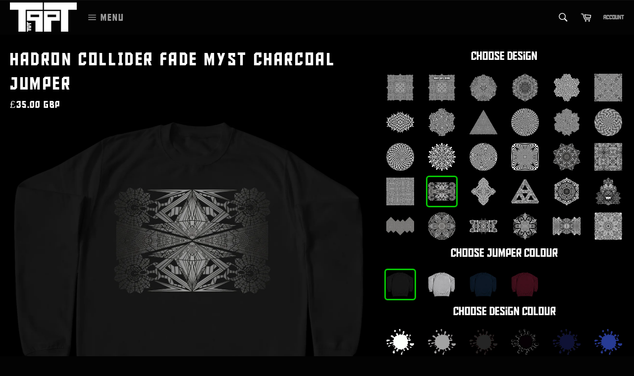

--- FILE ---
content_type: text/html; charset=utf-8
request_url: https://tapt.co.uk/products/hadron-collider-fade-myst-charcoal-jumper
body_size: 38935
content:
<!doctype html>
<!--[if IE 9]> <html class="ie9 no-js" lang="en"> <![endif]-->
<!--[if (gt IE 9)|!(IE)]><!--> <html class="no-js" lang="en"> <!--<![endif]-->
<head>

  <meta charset="utf-8">
  <meta http-equiv="X-UA-Compatible" content="IE=edge,chrome=1">
  <meta name="viewport" content="width=device-width,initial-scale=1">
  <meta name="theme-color" content="#030303">

  
    <link rel="shortcut icon" href="//tapt.co.uk/cdn/shop/files/TAPT_Fav_icon_c5c7cd77-ce59-4b0e-a4d5-b359deaa4367_32x32.png?v=1766566592" type="image/png">
  

  <link rel="canonical" href="https://tapt.co.uk/products/hadron-collider-fade-myst-charcoal-jumper">
  <title>
  Hadron Collider Fade Myst Charcoal Jumper &ndash; tapt.co.uk
  </title>

  

  <!-- /snippets/social-meta-tags.liquid -->




<meta property="og:site_name" content="tapt.co.uk">
<meta property="og:url" content="https://tapt.co.uk/products/hadron-collider-fade-myst-charcoal-jumper">
<meta property="og:title" content="Hadron Collider Fade Myst Charcoal Jumper">
<meta property="og:type" content="product">
<meta property="og:description" content="TAPT is an Independent Alternative Cult Clothing brand that creates Abstract mind-bending Geometric Optical Illusionary Psychedelic OP Art suitable for Festival outfits, Rave wear, Gym wear, Swimwear, and Yoga. T-shirts, Hoodies, Sweatshirts, Shorts, Leggings, Crop Tops, Catsuits, Sports Wear, Bomber Jackets, Shirts.">

  <meta property="og:price:amount" content="35.00">
  <meta property="og:price:currency" content="GBP">

<meta property="og:image" content="http://tapt.co.uk/cdn/shop/products/jumpers-hadron-collider-fade-myst-charcoal-sky-blue_1200x1200.jpg?v=1581856692"><meta property="og:image" content="http://tapt.co.uk/cdn/shop/products/jumpers-hadron-collider-fade-myst-charcoal-lava-gray_1200x1200.jpg?v=1581856692"><meta property="og:image" content="http://tapt.co.uk/cdn/shop/products/jumpers-hadron-collider-fade-myst-charcoal-rosted-orange_1200x1200.jpg?v=1581856692">
<meta property="og:image:secure_url" content="https://tapt.co.uk/cdn/shop/products/jumpers-hadron-collider-fade-myst-charcoal-sky-blue_1200x1200.jpg?v=1581856692"><meta property="og:image:secure_url" content="https://tapt.co.uk/cdn/shop/products/jumpers-hadron-collider-fade-myst-charcoal-lava-gray_1200x1200.jpg?v=1581856692"><meta property="og:image:secure_url" content="https://tapt.co.uk/cdn/shop/products/jumpers-hadron-collider-fade-myst-charcoal-rosted-orange_1200x1200.jpg?v=1581856692">


<meta name="twitter:card" content="summary_large_image">
<meta name="twitter:title" content="Hadron Collider Fade Myst Charcoal Jumper">
<meta name="twitter:description" content="TAPT is an Independent Alternative Cult Clothing brand that creates Abstract mind-bending Geometric Optical Illusionary Psychedelic OP Art suitable for Festival outfits, Rave wear, Gym wear, Swimwear, and Yoga. T-shirts, Hoodies, Sweatshirts, Shorts, Leggings, Crop Tops, Catsuits, Sports Wear, Bomber Jackets, Shirts.">


  <script>
    document.documentElement.className = document.documentElement.className.replace('no-js', 'js');
  </script>

  <link href="https://cdnjs.cloudflare.com/ajax/libs/Swiper/4.4.2/css/swiper.min.css" rel="stylesheet" type="text/css" media="all" />
  <link href="//tapt.co.uk/cdn/shop/t/3/assets/theme.scss.css?v=171534107107058710981709571069" rel="stylesheet" type="text/css" media="all" />
  
  
  
  <link href="//fonts.googleapis.com/css?family=Karla:400,700" rel="stylesheet" type="text/css" media="all" />




  <script src="https://cdnjs.cloudflare.com/ajax/libs/mobile-detect/1.4.3/mobile-detect.min.js" type="text/javascript"></script>

  <script>
    window.theme = window.theme || {};

    window.shop = {
      template: "product",
      currentPage: 1,
      shopCurrency: "GBP",
      moneyFormat: "\u003cspan class=money\u003e£{{amount}}\u003c\/span\u003e",
      moneyWithCurrencyFormat: "\u003cspan class=money\u003e£{{amount}} GBP\u003c\/span\u003e",
      collectionSortBy: null
    };

    window.md = new MobileDetect(window.navigator.userAgent);

    theme.strings = {
      stockAvailable: "1 available",
      addToCart: "Add to Cart",
      soldOut: "Sold Out",
      unavailable: "Unavailable",
      noStockAvailable: "The item could not be added to your cart because there are not enough in stock.",
      willNotShipUntil: "Will not ship until [date]",
      willBeInStockAfter: "Will be in stock after [date]",
      totalCartDiscount: "You're saving [savings]",
      addressError: "Error looking up that address",
      addressNoResults: "No results for that address",
      addressQueryLimit: "You have exceeded the Google API usage limit. Consider upgrading to a \u003ca href=\"https:\/\/developers.google.com\/maps\/premium\/usage-limits\"\u003ePremium Plan\u003c\/a\u003e.",
      authError: "There was a problem authenticating your Google Maps API Key."
    };

    theme.moneyFormat = "\u003cspan class=money\u003e£{{amount}}\u003c\/span\u003e";
  </script>

  <!--[if (gt IE 9)|!(IE)]><!--><script src="//tapt.co.uk/cdn/shop/t/3/assets/lazysizes.min.js?v=56045284683979784691520070881" async="async"></script><!--<![endif]-->
  <!--[if lte IE 9]><script src="//tapt.co.uk/cdn/shop/t/3/assets/lazysizes.min.js?v=56045284683979784691520070881"></script><![endif]-->

  

  <!--[if (gt IE 9)|!(IE)]><!--><script src="//tapt.co.uk/cdn/shop/t/3/assets/vendor.js?v=76004628382954008551542836114" defer="defer"></script><!--<![endif]-->
  <!--[if lt IE 9]><script src="//tapt.co.uk/cdn/shop/t/3/assets/vendor.js?v=76004628382954008551542836114"></script><![endif]-->

  <script src="//tapt.co.uk/cdn/s/javascripts/currencies.js" type="text/javascript"></script>

  <!--[if (gt IE 9)|!(IE)]><!--><script src="//tapt.co.uk/cdn/shop/t/3/assets/jquery.currencies.min.js?v=175057760772006623221541591891" defer="defer"></script><!--<![endif]-->
  <!--[if lte IE 9]><script src="//tapt.co.uk/cdn/shop/t/3/assets/jquery.currencies.min.js?v=175057760772006623221541591891"></script><![endif]-->

  <!--[if (gt IE 9)|!(IE)]><!--><script src="//tapt.co.uk/cdn/shop/t/3/assets/theme.js?v=57729004765993587881709571070" defer="defer"></script><!--<![endif]-->
  <!--[if lte IE 9]><script src="//tapt.co.uk/cdn/shop/t/3/assets/theme.js?v=57729004765993587881709571070"></script><![endif]-->

  <script>window.performance && window.performance.mark && window.performance.mark('shopify.content_for_header.start');</script><meta name="facebook-domain-verification" content="nyzmiiatilgo0887re4rg8hlfyj0o0">
<meta id="shopify-digital-wallet" name="shopify-digital-wallet" content="/24850156/digital_wallets/dialog">
<meta name="shopify-checkout-api-token" content="716c231049657c14c4528f9da0724330">
<meta id="in-context-paypal-metadata" data-shop-id="24850156" data-venmo-supported="false" data-environment="production" data-locale="en_US" data-paypal-v4="true" data-currency="GBP">
<link rel="alternate" type="application/json+oembed" href="https://tapt.co.uk/products/hadron-collider-fade-myst-charcoal-jumper.oembed">
<script async="async" src="/checkouts/internal/preloads.js?locale=en-GB"></script>
<link rel="preconnect" href="https://shop.app" crossorigin="anonymous">
<script async="async" src="https://shop.app/checkouts/internal/preloads.js?locale=en-GB&shop_id=24850156" crossorigin="anonymous"></script>
<script id="apple-pay-shop-capabilities" type="application/json">{"shopId":24850156,"countryCode":"GB","currencyCode":"GBP","merchantCapabilities":["supports3DS"],"merchantId":"gid:\/\/shopify\/Shop\/24850156","merchantName":"tapt.co.uk","requiredBillingContactFields":["postalAddress","email"],"requiredShippingContactFields":["postalAddress","email"],"shippingType":"shipping","supportedNetworks":["visa","maestro","masterCard","amex","discover","elo"],"total":{"type":"pending","label":"tapt.co.uk","amount":"1.00"},"shopifyPaymentsEnabled":true,"supportsSubscriptions":true}</script>
<script id="shopify-features" type="application/json">{"accessToken":"716c231049657c14c4528f9da0724330","betas":["rich-media-storefront-analytics"],"domain":"tapt.co.uk","predictiveSearch":true,"shopId":24850156,"locale":"en"}</script>
<script>var Shopify = Shopify || {};
Shopify.shop = "tapt-co-uk.myshopify.com";
Shopify.locale = "en";
Shopify.currency = {"active":"GBP","rate":"1.0"};
Shopify.country = "GB";
Shopify.theme = {"name":"Venture","id":9170911263,"schema_name":"Venture","schema_version":"4.1.2","theme_store_id":775,"role":"main"};
Shopify.theme.handle = "null";
Shopify.theme.style = {"id":null,"handle":null};
Shopify.cdnHost = "tapt.co.uk/cdn";
Shopify.routes = Shopify.routes || {};
Shopify.routes.root = "/";</script>
<script type="module">!function(o){(o.Shopify=o.Shopify||{}).modules=!0}(window);</script>
<script>!function(o){function n(){var o=[];function n(){o.push(Array.prototype.slice.apply(arguments))}return n.q=o,n}var t=o.Shopify=o.Shopify||{};t.loadFeatures=n(),t.autoloadFeatures=n()}(window);</script>
<script>
  window.ShopifyPay = window.ShopifyPay || {};
  window.ShopifyPay.apiHost = "shop.app\/pay";
  window.ShopifyPay.redirectState = null;
</script>
<script id="shop-js-analytics" type="application/json">{"pageType":"product"}</script>
<script defer="defer" async type="module" src="//tapt.co.uk/cdn/shopifycloud/shop-js/modules/v2/client.init-shop-cart-sync_C5BV16lS.en.esm.js"></script>
<script defer="defer" async type="module" src="//tapt.co.uk/cdn/shopifycloud/shop-js/modules/v2/chunk.common_CygWptCX.esm.js"></script>
<script type="module">
  await import("//tapt.co.uk/cdn/shopifycloud/shop-js/modules/v2/client.init-shop-cart-sync_C5BV16lS.en.esm.js");
await import("//tapt.co.uk/cdn/shopifycloud/shop-js/modules/v2/chunk.common_CygWptCX.esm.js");

  window.Shopify.SignInWithShop?.initShopCartSync?.({"fedCMEnabled":true,"windoidEnabled":true});

</script>
<script>
  window.Shopify = window.Shopify || {};
  if (!window.Shopify.featureAssets) window.Shopify.featureAssets = {};
  window.Shopify.featureAssets['shop-js'] = {"shop-cart-sync":["modules/v2/client.shop-cart-sync_ZFArdW7E.en.esm.js","modules/v2/chunk.common_CygWptCX.esm.js"],"init-fed-cm":["modules/v2/client.init-fed-cm_CmiC4vf6.en.esm.js","modules/v2/chunk.common_CygWptCX.esm.js"],"shop-button":["modules/v2/client.shop-button_tlx5R9nI.en.esm.js","modules/v2/chunk.common_CygWptCX.esm.js"],"shop-cash-offers":["modules/v2/client.shop-cash-offers_DOA2yAJr.en.esm.js","modules/v2/chunk.common_CygWptCX.esm.js","modules/v2/chunk.modal_D71HUcav.esm.js"],"init-windoid":["modules/v2/client.init-windoid_sURxWdc1.en.esm.js","modules/v2/chunk.common_CygWptCX.esm.js"],"shop-toast-manager":["modules/v2/client.shop-toast-manager_ClPi3nE9.en.esm.js","modules/v2/chunk.common_CygWptCX.esm.js"],"init-shop-email-lookup-coordinator":["modules/v2/client.init-shop-email-lookup-coordinator_B8hsDcYM.en.esm.js","modules/v2/chunk.common_CygWptCX.esm.js"],"init-shop-cart-sync":["modules/v2/client.init-shop-cart-sync_C5BV16lS.en.esm.js","modules/v2/chunk.common_CygWptCX.esm.js"],"avatar":["modules/v2/client.avatar_BTnouDA3.en.esm.js"],"pay-button":["modules/v2/client.pay-button_FdsNuTd3.en.esm.js","modules/v2/chunk.common_CygWptCX.esm.js"],"init-customer-accounts":["modules/v2/client.init-customer-accounts_DxDtT_ad.en.esm.js","modules/v2/client.shop-login-button_C5VAVYt1.en.esm.js","modules/v2/chunk.common_CygWptCX.esm.js","modules/v2/chunk.modal_D71HUcav.esm.js"],"init-shop-for-new-customer-accounts":["modules/v2/client.init-shop-for-new-customer-accounts_ChsxoAhi.en.esm.js","modules/v2/client.shop-login-button_C5VAVYt1.en.esm.js","modules/v2/chunk.common_CygWptCX.esm.js","modules/v2/chunk.modal_D71HUcav.esm.js"],"shop-login-button":["modules/v2/client.shop-login-button_C5VAVYt1.en.esm.js","modules/v2/chunk.common_CygWptCX.esm.js","modules/v2/chunk.modal_D71HUcav.esm.js"],"init-customer-accounts-sign-up":["modules/v2/client.init-customer-accounts-sign-up_CPSyQ0Tj.en.esm.js","modules/v2/client.shop-login-button_C5VAVYt1.en.esm.js","modules/v2/chunk.common_CygWptCX.esm.js","modules/v2/chunk.modal_D71HUcav.esm.js"],"shop-follow-button":["modules/v2/client.shop-follow-button_Cva4Ekp9.en.esm.js","modules/v2/chunk.common_CygWptCX.esm.js","modules/v2/chunk.modal_D71HUcav.esm.js"],"checkout-modal":["modules/v2/client.checkout-modal_BPM8l0SH.en.esm.js","modules/v2/chunk.common_CygWptCX.esm.js","modules/v2/chunk.modal_D71HUcav.esm.js"],"lead-capture":["modules/v2/client.lead-capture_Bi8yE_yS.en.esm.js","modules/v2/chunk.common_CygWptCX.esm.js","modules/v2/chunk.modal_D71HUcav.esm.js"],"shop-login":["modules/v2/client.shop-login_D6lNrXab.en.esm.js","modules/v2/chunk.common_CygWptCX.esm.js","modules/v2/chunk.modal_D71HUcav.esm.js"],"payment-terms":["modules/v2/client.payment-terms_CZxnsJam.en.esm.js","modules/v2/chunk.common_CygWptCX.esm.js","modules/v2/chunk.modal_D71HUcav.esm.js"]};
</script>
<script>(function() {
  var isLoaded = false;
  function asyncLoad() {
    if (isLoaded) return;
    isLoaded = true;
    var urls = ["https:\/\/chimpstatic.com\/mcjs-connected\/js\/users\/b022de9624b06e11246af0e7f\/d1e7e863ba5810fb80eaf038a.js?shop=tapt-co-uk.myshopify.com","https:\/\/chimpstatic.com\/mcjs-connected\/js\/users\/b022de9624b06e11246af0e7f\/be3d609b31a0d0f2ab8a8d447.js?shop=tapt-co-uk.myshopify.com","\/\/cdn.shopify.com\/proxy\/5a2568d724f54323ebe77c520cca0f3776245cead6b6c7e8588484dbc0cd3bc5\/static.cdn.printful.com\/static\/js\/external\/shopify-product-customizer.js?v=0.28\u0026shop=tapt-co-uk.myshopify.com\u0026sp-cache-control=cHVibGljLCBtYXgtYWdlPTkwMA"];
    for (var i = 0; i < urls.length; i++) {
      var s = document.createElement('script');
      s.type = 'text/javascript';
      s.async = true;
      s.src = urls[i];
      var x = document.getElementsByTagName('script')[0];
      x.parentNode.insertBefore(s, x);
    }
  };
  if(window.attachEvent) {
    window.attachEvent('onload', asyncLoad);
  } else {
    window.addEventListener('load', asyncLoad, false);
  }
})();</script>
<script id="__st">var __st={"a":24850156,"offset":0,"reqid":"316abcbf-afda-4b76-a13c-b95b9cd6a0dc-1768770397","pageurl":"tapt.co.uk\/products\/hadron-collider-fade-myst-charcoal-jumper","u":"8bd55c36d271","p":"product","rtyp":"product","rid":1892587405410};</script>
<script>window.ShopifyPaypalV4VisibilityTracking = true;</script>
<script id="captcha-bootstrap">!function(){'use strict';const t='contact',e='account',n='new_comment',o=[[t,t],['blogs',n],['comments',n],[t,'customer']],c=[[e,'customer_login'],[e,'guest_login'],[e,'recover_customer_password'],[e,'create_customer']],r=t=>t.map((([t,e])=>`form[action*='/${t}']:not([data-nocaptcha='true']) input[name='form_type'][value='${e}']`)).join(','),a=t=>()=>t?[...document.querySelectorAll(t)].map((t=>t.form)):[];function s(){const t=[...o],e=r(t);return a(e)}const i='password',u='form_key',d=['recaptcha-v3-token','g-recaptcha-response','h-captcha-response',i],f=()=>{try{return window.sessionStorage}catch{return}},m='__shopify_v',_=t=>t.elements[u];function p(t,e,n=!1){try{const o=window.sessionStorage,c=JSON.parse(o.getItem(e)),{data:r}=function(t){const{data:e,action:n}=t;return t[m]||n?{data:e,action:n}:{data:t,action:n}}(c);for(const[e,n]of Object.entries(r))t.elements[e]&&(t.elements[e].value=n);n&&o.removeItem(e)}catch(o){console.error('form repopulation failed',{error:o})}}const l='form_type',E='cptcha';function T(t){t.dataset[E]=!0}const w=window,h=w.document,L='Shopify',v='ce_forms',y='captcha';let A=!1;((t,e)=>{const n=(g='f06e6c50-85a8-45c8-87d0-21a2b65856fe',I='https://cdn.shopify.com/shopifycloud/storefront-forms-hcaptcha/ce_storefront_forms_captcha_hcaptcha.v1.5.2.iife.js',D={infoText:'Protected by hCaptcha',privacyText:'Privacy',termsText:'Terms'},(t,e,n)=>{const o=w[L][v],c=o.bindForm;if(c)return c(t,g,e,D).then(n);var r;o.q.push([[t,g,e,D],n]),r=I,A||(h.body.append(Object.assign(h.createElement('script'),{id:'captcha-provider',async:!0,src:r})),A=!0)});var g,I,D;w[L]=w[L]||{},w[L][v]=w[L][v]||{},w[L][v].q=[],w[L][y]=w[L][y]||{},w[L][y].protect=function(t,e){n(t,void 0,e),T(t)},Object.freeze(w[L][y]),function(t,e,n,w,h,L){const[v,y,A,g]=function(t,e,n){const i=e?o:[],u=t?c:[],d=[...i,...u],f=r(d),m=r(i),_=r(d.filter((([t,e])=>n.includes(e))));return[a(f),a(m),a(_),s()]}(w,h,L),I=t=>{const e=t.target;return e instanceof HTMLFormElement?e:e&&e.form},D=t=>v().includes(t);t.addEventListener('submit',(t=>{const e=I(t);if(!e)return;const n=D(e)&&!e.dataset.hcaptchaBound&&!e.dataset.recaptchaBound,o=_(e),c=g().includes(e)&&(!o||!o.value);(n||c)&&t.preventDefault(),c&&!n&&(function(t){try{if(!f())return;!function(t){const e=f();if(!e)return;const n=_(t);if(!n)return;const o=n.value;o&&e.removeItem(o)}(t);const e=Array.from(Array(32),(()=>Math.random().toString(36)[2])).join('');!function(t,e){_(t)||t.append(Object.assign(document.createElement('input'),{type:'hidden',name:u})),t.elements[u].value=e}(t,e),function(t,e){const n=f();if(!n)return;const o=[...t.querySelectorAll(`input[type='${i}']`)].map((({name:t})=>t)),c=[...d,...o],r={};for(const[a,s]of new FormData(t).entries())c.includes(a)||(r[a]=s);n.setItem(e,JSON.stringify({[m]:1,action:t.action,data:r}))}(t,e)}catch(e){console.error('failed to persist form',e)}}(e),e.submit())}));const S=(t,e)=>{t&&!t.dataset[E]&&(n(t,e.some((e=>e===t))),T(t))};for(const o of['focusin','change'])t.addEventListener(o,(t=>{const e=I(t);D(e)&&S(e,y())}));const B=e.get('form_key'),M=e.get(l),P=B&&M;t.addEventListener('DOMContentLoaded',(()=>{const t=y();if(P)for(const e of t)e.elements[l].value===M&&p(e,B);[...new Set([...A(),...v().filter((t=>'true'===t.dataset.shopifyCaptcha))])].forEach((e=>S(e,t)))}))}(h,new URLSearchParams(w.location.search),n,t,e,['guest_login'])})(!0,!0)}();</script>
<script integrity="sha256-4kQ18oKyAcykRKYeNunJcIwy7WH5gtpwJnB7kiuLZ1E=" data-source-attribution="shopify.loadfeatures" defer="defer" src="//tapt.co.uk/cdn/shopifycloud/storefront/assets/storefront/load_feature-a0a9edcb.js" crossorigin="anonymous"></script>
<script crossorigin="anonymous" defer="defer" src="//tapt.co.uk/cdn/shopifycloud/storefront/assets/shopify_pay/storefront-65b4c6d7.js?v=20250812"></script>
<script data-source-attribution="shopify.dynamic_checkout.dynamic.init">var Shopify=Shopify||{};Shopify.PaymentButton=Shopify.PaymentButton||{isStorefrontPortableWallets:!0,init:function(){window.Shopify.PaymentButton.init=function(){};var t=document.createElement("script");t.src="https://tapt.co.uk/cdn/shopifycloud/portable-wallets/latest/portable-wallets.en.js",t.type="module",document.head.appendChild(t)}};
</script>
<script data-source-attribution="shopify.dynamic_checkout.buyer_consent">
  function portableWalletsHideBuyerConsent(e){var t=document.getElementById("shopify-buyer-consent"),n=document.getElementById("shopify-subscription-policy-button");t&&n&&(t.classList.add("hidden"),t.setAttribute("aria-hidden","true"),n.removeEventListener("click",e))}function portableWalletsShowBuyerConsent(e){var t=document.getElementById("shopify-buyer-consent"),n=document.getElementById("shopify-subscription-policy-button");t&&n&&(t.classList.remove("hidden"),t.removeAttribute("aria-hidden"),n.addEventListener("click",e))}window.Shopify?.PaymentButton&&(window.Shopify.PaymentButton.hideBuyerConsent=portableWalletsHideBuyerConsent,window.Shopify.PaymentButton.showBuyerConsent=portableWalletsShowBuyerConsent);
</script>
<script data-source-attribution="shopify.dynamic_checkout.cart.bootstrap">document.addEventListener("DOMContentLoaded",(function(){function t(){return document.querySelector("shopify-accelerated-checkout-cart, shopify-accelerated-checkout")}if(t())Shopify.PaymentButton.init();else{new MutationObserver((function(e,n){t()&&(Shopify.PaymentButton.init(),n.disconnect())})).observe(document.body,{childList:!0,subtree:!0})}}));
</script>
<link id="shopify-accelerated-checkout-styles" rel="stylesheet" media="screen" href="https://tapt.co.uk/cdn/shopifycloud/portable-wallets/latest/accelerated-checkout-backwards-compat.css" crossorigin="anonymous">
<style id="shopify-accelerated-checkout-cart">
        #shopify-buyer-consent {
  margin-top: 1em;
  display: inline-block;
  width: 100%;
}

#shopify-buyer-consent.hidden {
  display: none;
}

#shopify-subscription-policy-button {
  background: none;
  border: none;
  padding: 0;
  text-decoration: underline;
  font-size: inherit;
  cursor: pointer;
}

#shopify-subscription-policy-button::before {
  box-shadow: none;
}

      </style>
<link rel="stylesheet" media="screen" href="//tapt.co.uk/cdn/shop/t/3/compiled_assets/styles.css?v=1027">
<script id="sections-script" data-sections="popup" defer="defer" src="//tapt.co.uk/cdn/shop/t/3/compiled_assets/scripts.js?v=1027"></script>
<script>window.performance && window.performance.mark && window.performance.mark('shopify.content_for_header.end');</script>
<!-- BEGIN app block: shopify://apps/tinyseo/blocks/product-json-ld-embed/0605268f-f7c4-4e95-b560-e43df7d59ae4 --><script type="application/ld+json" id="tinyimg-product-json-ld">{
  "@context": "https://schema.org/",
  "@type": "Product",
  "@id": "https://tapt.co.uk/products/hadron-collider-fade-myst-charcoal-jumper",

  "category": "Custom Jumper",
  

  
  
  

  

  "weight": {
  "@type": "QuantitativeValue",
  "value": "349",
  "unitCode": "GRM"
  },"offers" : [
  {
  "@type" : "Offer" ,
  "mpn": 31317650014306,

  "sku": "F2025_FB_SX003_SKYBLUE_S_STICKER",
  
  "priceCurrency" : "GBP" ,
  "price": "35.0",
  "priceValidUntil": "2026-04-18",
  
  
  "availability" : "http://schema.org/InStock",
  
  "itemCondition": "http://schema.org/NewCondition",
  

  "name": "S / Sky Blue",
  "url" : "https://tapt.co.uk/products/hadron-collider-fade-myst-charcoal-jumper?variant=31317650014306",
  
  "image": "https://tapt.co.uk/cdn/shop/products/jumpers-hadron-collider-fade-myst-charcoal-sky-blue.jpg?v=1581856692",

  
  
  
  
  "seller" : {
  "@type" : "Organization",
  "name" : "tapt.co.uk"
  }
  },
  {
  "@type" : "Offer" ,
  "mpn": 31317650047074,

  "sku": "F2025_FB_SX003_SKYBLUE_M_STICKER",
  
  "priceCurrency" : "GBP" ,
  "price": "35.0",
  "priceValidUntil": "2026-04-18",
  
  
  "availability" : "http://schema.org/InStock",
  
  "itemCondition": "http://schema.org/NewCondition",
  

  "name": "M / Sky Blue",
  "url" : "https://tapt.co.uk/products/hadron-collider-fade-myst-charcoal-jumper?variant=31317650047074",
  
  "image": "https://tapt.co.uk/cdn/shop/products/jumpers-hadron-collider-fade-myst-charcoal-sky-blue.jpg?v=1581856692",

  
  
  
  
  "seller" : {
  "@type" : "Organization",
  "name" : "tapt.co.uk"
  }
  },
  {
  "@type" : "Offer" ,
  "mpn": 31317650079842,

  "sku": "F2025_FB_SX003_SKYBLUE_L_STICKER",
  
  "priceCurrency" : "GBP" ,
  "price": "35.0",
  "priceValidUntil": "2026-04-18",
  
  
  "availability" : "http://schema.org/InStock",
  
  "itemCondition": "http://schema.org/NewCondition",
  

  "name": "L / Sky Blue",
  "url" : "https://tapt.co.uk/products/hadron-collider-fade-myst-charcoal-jumper?variant=31317650079842",
  
  "image": "https://tapt.co.uk/cdn/shop/products/jumpers-hadron-collider-fade-myst-charcoal-sky-blue.jpg?v=1581856692",

  
  
  
  
  "seller" : {
  "@type" : "Organization",
  "name" : "tapt.co.uk"
  }
  },
  {
  "@type" : "Offer" ,
  "mpn": 31317650112610,

  "sku": "F2025_FB_SX003_SKYBLUE_XL_STICKER",
  
  "priceCurrency" : "GBP" ,
  "price": "35.0",
  "priceValidUntil": "2026-04-18",
  
  
  "availability" : "http://schema.org/InStock",
  
  "itemCondition": "http://schema.org/NewCondition",
  

  "name": "XL / Sky Blue",
  "url" : "https://tapt.co.uk/products/hadron-collider-fade-myst-charcoal-jumper?variant=31317650112610",
  
  "image": "https://tapt.co.uk/cdn/shop/products/jumpers-hadron-collider-fade-myst-charcoal-sky-blue.jpg?v=1581856692",

  
  
  
  
  "seller" : {
  "@type" : "Organization",
  "name" : "tapt.co.uk"
  }
  },
  {
  "@type" : "Offer" ,
  "mpn": 31317650145378,

  "sku": "F2025_FB_SX003_SKYBLUE_XXL_STICKER",
  
  "priceCurrency" : "GBP" ,
  "price": "35.0",
  "priceValidUntil": "2026-04-18",
  
  
  "availability" : "http://schema.org/InStock",
  
  "itemCondition": "http://schema.org/NewCondition",
  

  "name": "XXL / Sky Blue",
  "url" : "https://tapt.co.uk/products/hadron-collider-fade-myst-charcoal-jumper?variant=31317650145378",
  
  "image": "https://tapt.co.uk/cdn/shop/products/jumpers-hadron-collider-fade-myst-charcoal-sky-blue.jpg?v=1581856692",

  
  
  
  
  "seller" : {
  "@type" : "Organization",
  "name" : "tapt.co.uk"
  }
  },
  {
  "@type" : "Offer" ,
  "mpn": 31317650178146,

  "sku": "F2025_FB_SX003_LAVAGRAY_S_STICKER",
  
  "priceCurrency" : "GBP" ,
  "price": "35.0",
  "priceValidUntil": "2026-04-18",
  
  
  "availability" : "http://schema.org/InStock",
  
  "itemCondition": "http://schema.org/NewCondition",
  

  "name": "S / Lava Gray",
  "url" : "https://tapt.co.uk/products/hadron-collider-fade-myst-charcoal-jumper?variant=31317650178146",
  
  "image": "https://tapt.co.uk/cdn/shop/products/jumpers-hadron-collider-fade-myst-charcoal-lava-gray.jpg?v=1581856692",

  
  
  
  
  "seller" : {
  "@type" : "Organization",
  "name" : "tapt.co.uk"
  }
  },
  {
  "@type" : "Offer" ,
  "mpn": 31317650210914,

  "sku": "F2025_FB_SX003_LAVAGRAY_M_STICKER",
  
  "priceCurrency" : "GBP" ,
  "price": "35.0",
  "priceValidUntil": "2026-04-18",
  
  
  "availability" : "http://schema.org/InStock",
  
  "itemCondition": "http://schema.org/NewCondition",
  

  "name": "M / Lava Gray",
  "url" : "https://tapt.co.uk/products/hadron-collider-fade-myst-charcoal-jumper?variant=31317650210914",
  
  "image": "https://tapt.co.uk/cdn/shop/products/jumpers-hadron-collider-fade-myst-charcoal-lava-gray.jpg?v=1581856692",

  
  
  
  
  "seller" : {
  "@type" : "Organization",
  "name" : "tapt.co.uk"
  }
  },
  {
  "@type" : "Offer" ,
  "mpn": 31317650243682,

  "sku": "F2025_FB_SX003_LAVAGRAY_L_STICKER",
  
  "priceCurrency" : "GBP" ,
  "price": "35.0",
  "priceValidUntil": "2026-04-18",
  
  
  "availability" : "http://schema.org/InStock",
  
  "itemCondition": "http://schema.org/NewCondition",
  

  "name": "L / Lava Gray",
  "url" : "https://tapt.co.uk/products/hadron-collider-fade-myst-charcoal-jumper?variant=31317650243682",
  
  "image": "https://tapt.co.uk/cdn/shop/products/jumpers-hadron-collider-fade-myst-charcoal-lava-gray.jpg?v=1581856692",

  
  
  
  
  "seller" : {
  "@type" : "Organization",
  "name" : "tapt.co.uk"
  }
  },
  {
  "@type" : "Offer" ,
  "mpn": 31317650276450,

  "sku": "F2025_FB_SX003_LAVAGRAY_XL_STICKER",
  
  "priceCurrency" : "GBP" ,
  "price": "35.0",
  "priceValidUntil": "2026-04-18",
  
  
  "availability" : "http://schema.org/InStock",
  
  "itemCondition": "http://schema.org/NewCondition",
  

  "name": "XL / Lava Gray",
  "url" : "https://tapt.co.uk/products/hadron-collider-fade-myst-charcoal-jumper?variant=31317650276450",
  
  "image": "https://tapt.co.uk/cdn/shop/products/jumpers-hadron-collider-fade-myst-charcoal-lava-gray.jpg?v=1581856692",

  
  
  
  
  "seller" : {
  "@type" : "Organization",
  "name" : "tapt.co.uk"
  }
  },
  {
  "@type" : "Offer" ,
  "mpn": 31317650309218,

  "sku": "F2025_FB_SX003_LAVAGRAY_XXL_STICKER",
  
  "priceCurrency" : "GBP" ,
  "price": "35.0",
  "priceValidUntil": "2026-04-18",
  
  
  "availability" : "http://schema.org/InStock",
  
  "itemCondition": "http://schema.org/NewCondition",
  

  "name": "XXL / Lava Gray",
  "url" : "https://tapt.co.uk/products/hadron-collider-fade-myst-charcoal-jumper?variant=31317650309218",
  
  "image": "https://tapt.co.uk/cdn/shop/products/jumpers-hadron-collider-fade-myst-charcoal-lava-gray.jpg?v=1581856692",

  
  
  
  
  "seller" : {
  "@type" : "Organization",
  "name" : "tapt.co.uk"
  }
  },
  {
  "@type" : "Offer" ,
  "mpn": 31317650341986,

  "sku": "F2025_FB_SX003_ROASTEDORANGE_S_STICKER",
  
  "priceCurrency" : "GBP" ,
  "price": "35.0",
  "priceValidUntil": "2026-04-18",
  
  
  "availability" : "http://schema.org/InStock",
  
  "itemCondition": "http://schema.org/NewCondition",
  

  "name": "S / Roasted Orange",
  "url" : "https://tapt.co.uk/products/hadron-collider-fade-myst-charcoal-jumper?variant=31317650341986",
  
  "image": "https://tapt.co.uk/cdn/shop/products/jumpers-hadron-collider-fade-myst-charcoal-rosted-orange.jpg?v=1581856692",

  
  
  
  
  "seller" : {
  "@type" : "Organization",
  "name" : "tapt.co.uk"
  }
  },
  {
  "@type" : "Offer" ,
  "mpn": 31317650374754,

  "sku": "F2025_FB_SX003_ROASTEDORANGE_M_STICKER",
  
  "priceCurrency" : "GBP" ,
  "price": "35.0",
  "priceValidUntil": "2026-04-18",
  
  
  "availability" : "http://schema.org/InStock",
  
  "itemCondition": "http://schema.org/NewCondition",
  

  "name": "M / Roasted Orange",
  "url" : "https://tapt.co.uk/products/hadron-collider-fade-myst-charcoal-jumper?variant=31317650374754",
  
  "image": "https://tapt.co.uk/cdn/shop/products/jumpers-hadron-collider-fade-myst-charcoal-rosted-orange.jpg?v=1581856692",

  
  
  
  
  "seller" : {
  "@type" : "Organization",
  "name" : "tapt.co.uk"
  }
  },
  {
  "@type" : "Offer" ,
  "mpn": 31317650407522,

  "sku": "F2025_FB_SX003_ROASTEDORANGE_L_STICKER",
  
  "priceCurrency" : "GBP" ,
  "price": "35.0",
  "priceValidUntil": "2026-04-18",
  
  
  "availability" : "http://schema.org/InStock",
  
  "itemCondition": "http://schema.org/NewCondition",
  

  "name": "L / Roasted Orange",
  "url" : "https://tapt.co.uk/products/hadron-collider-fade-myst-charcoal-jumper?variant=31317650407522",
  
  "image": "https://tapt.co.uk/cdn/shop/products/jumpers-hadron-collider-fade-myst-charcoal-rosted-orange.jpg?v=1581856692",

  
  
  
  
  "seller" : {
  "@type" : "Organization",
  "name" : "tapt.co.uk"
  }
  },
  {
  "@type" : "Offer" ,
  "mpn": 31317650440290,

  "sku": "F2025_FB_SX003_ROASTEDORANGE_XL_STICKER",
  
  "priceCurrency" : "GBP" ,
  "price": "35.0",
  "priceValidUntil": "2026-04-18",
  
  
  "availability" : "http://schema.org/InStock",
  
  "itemCondition": "http://schema.org/NewCondition",
  

  "name": "XL / Roasted Orange",
  "url" : "https://tapt.co.uk/products/hadron-collider-fade-myst-charcoal-jumper?variant=31317650440290",
  
  "image": "https://tapt.co.uk/cdn/shop/products/jumpers-hadron-collider-fade-myst-charcoal-rosted-orange.jpg?v=1581856692",

  
  
  
  
  "seller" : {
  "@type" : "Organization",
  "name" : "tapt.co.uk"
  }
  },
  {
  "@type" : "Offer" ,
  "mpn": 31317650473058,

  "sku": "F2025_FB_SX003_ROASTEDORANGE_XXL_STICKER",
  
  "priceCurrency" : "GBP" ,
  "price": "35.0",
  "priceValidUntil": "2026-04-18",
  
  
  "availability" : "http://schema.org/InStock",
  
  "itemCondition": "http://schema.org/NewCondition",
  

  "name": "XXL / Roasted Orange",
  "url" : "https://tapt.co.uk/products/hadron-collider-fade-myst-charcoal-jumper?variant=31317650473058",
  
  "image": "https://tapt.co.uk/cdn/shop/products/jumpers-hadron-collider-fade-myst-charcoal-rosted-orange.jpg?v=1581856692",

  
  
  
  
  "seller" : {
  "@type" : "Organization",
  "name" : "tapt.co.uk"
  }
  },
  {
  "@type" : "Offer" ,
  "mpn": 31317650505826,

  "sku": "F2025_FB_SX003_FRENCHNAVY_S_STICKER",
  
  "priceCurrency" : "GBP" ,
  "price": "35.0",
  "priceValidUntil": "2026-04-18",
  
  
  "availability" : "http://schema.org/InStock",
  
  "itemCondition": "http://schema.org/NewCondition",
  

  "name": "S / French Navy",
  "url" : "https://tapt.co.uk/products/hadron-collider-fade-myst-charcoal-jumper?variant=31317650505826",
  
  "image": "https://tapt.co.uk/cdn/shop/products/jumpers-hadron-collider-fade-myst-charcoal-french-navy.jpg?v=1581856692",

  
  
  
  
  "seller" : {
  "@type" : "Organization",
  "name" : "tapt.co.uk"
  }
  },
  {
  "@type" : "Offer" ,
  "mpn": 31317650538594,

  "sku": "F2025_FB_SX003_FRENCHNAVY_M_STICKER",
  
  "priceCurrency" : "GBP" ,
  "price": "35.0",
  "priceValidUntil": "2026-04-18",
  
  
  "availability" : "http://schema.org/InStock",
  
  "itemCondition": "http://schema.org/NewCondition",
  

  "name": "M / French Navy",
  "url" : "https://tapt.co.uk/products/hadron-collider-fade-myst-charcoal-jumper?variant=31317650538594",
  
  "image": "https://tapt.co.uk/cdn/shop/products/jumpers-hadron-collider-fade-myst-charcoal-french-navy.jpg?v=1581856692",

  
  
  
  
  "seller" : {
  "@type" : "Organization",
  "name" : "tapt.co.uk"
  }
  },
  {
  "@type" : "Offer" ,
  "mpn": 31317650571362,

  "sku": "F2025_FB_SX003_FRENCHNAVY_L_STICKER",
  
  "priceCurrency" : "GBP" ,
  "price": "35.0",
  "priceValidUntil": "2026-04-18",
  
  
  "availability" : "http://schema.org/InStock",
  
  "itemCondition": "http://schema.org/NewCondition",
  

  "name": "L / French Navy",
  "url" : "https://tapt.co.uk/products/hadron-collider-fade-myst-charcoal-jumper?variant=31317650571362",
  
  "image": "https://tapt.co.uk/cdn/shop/products/jumpers-hadron-collider-fade-myst-charcoal-french-navy.jpg?v=1581856692",

  
  
  
  
  "seller" : {
  "@type" : "Organization",
  "name" : "tapt.co.uk"
  }
  },
  {
  "@type" : "Offer" ,
  "mpn": 31317650604130,

  "sku": "F2025_FB_SX003_FRENCHNAVY_XL_STICKER",
  
  "priceCurrency" : "GBP" ,
  "price": "35.0",
  "priceValidUntil": "2026-04-18",
  
  
  "availability" : "http://schema.org/InStock",
  
  "itemCondition": "http://schema.org/NewCondition",
  

  "name": "XL / French Navy",
  "url" : "https://tapt.co.uk/products/hadron-collider-fade-myst-charcoal-jumper?variant=31317650604130",
  
  "image": "https://tapt.co.uk/cdn/shop/products/jumpers-hadron-collider-fade-myst-charcoal-french-navy.jpg?v=1581856692",

  
  
  
  
  "seller" : {
  "@type" : "Organization",
  "name" : "tapt.co.uk"
  }
  },
  {
  "@type" : "Offer" ,
  "mpn": 31317650636898,

  "sku": "F2025_FB_SX003_FRENCHNAVY_XXL_STICKER",
  
  "priceCurrency" : "GBP" ,
  "price": "35.0",
  "priceValidUntil": "2026-04-18",
  
  
  "availability" : "http://schema.org/InStock",
  
  "itemCondition": "http://schema.org/NewCondition",
  

  "name": "XXL / French Navy",
  "url" : "https://tapt.co.uk/products/hadron-collider-fade-myst-charcoal-jumper?variant=31317650636898",
  
  "image": "https://tapt.co.uk/cdn/shop/products/jumpers-hadron-collider-fade-myst-charcoal-french-navy.jpg?v=1581856692",

  
  
  
  
  "seller" : {
  "@type" : "Organization",
  "name" : "tapt.co.uk"
  }
  },
  {
  "@type" : "Offer" ,
  "mpn": 31317650669666,

  "sku": "F2025_FB_SX003_VARSITYGREEN_S_STICKER",
  
  "priceCurrency" : "GBP" ,
  "price": "35.0",
  "priceValidUntil": "2026-04-18",
  
  
  "availability" : "http://schema.org/InStock",
  
  "itemCondition": "http://schema.org/NewCondition",
  

  "name": "S / Varsity Green",
  "url" : "https://tapt.co.uk/products/hadron-collider-fade-myst-charcoal-jumper?variant=31317650669666",
  
  "image": "https://tapt.co.uk/cdn/shop/products/jumpers-hadron-collider-fade-myst-charcoal-varsity-green.jpg?v=1581856692",

  
  
  
  
  "seller" : {
  "@type" : "Organization",
  "name" : "tapt.co.uk"
  }
  },
  {
  "@type" : "Offer" ,
  "mpn": 31317650702434,

  "sku": "F2025_FB_SX003_VARSITYGREEN_M_STICKER",
  
  "priceCurrency" : "GBP" ,
  "price": "35.0",
  "priceValidUntil": "2026-04-18",
  
  
  "availability" : "http://schema.org/InStock",
  
  "itemCondition": "http://schema.org/NewCondition",
  

  "name": "M / Varsity Green",
  "url" : "https://tapt.co.uk/products/hadron-collider-fade-myst-charcoal-jumper?variant=31317650702434",
  
  "image": "https://tapt.co.uk/cdn/shop/products/jumpers-hadron-collider-fade-myst-charcoal-varsity-green.jpg?v=1581856692",

  
  
  
  
  "seller" : {
  "@type" : "Organization",
  "name" : "tapt.co.uk"
  }
  },
  {
  "@type" : "Offer" ,
  "mpn": 31317650735202,

  "sku": "F2025_FB_SX003_VARSITYGREEN_L_STICKER",
  
  "priceCurrency" : "GBP" ,
  "price": "35.0",
  "priceValidUntil": "2026-04-18",
  
  
  "availability" : "http://schema.org/InStock",
  
  "itemCondition": "http://schema.org/NewCondition",
  

  "name": "L / Varsity Green",
  "url" : "https://tapt.co.uk/products/hadron-collider-fade-myst-charcoal-jumper?variant=31317650735202",
  
  "image": "https://tapt.co.uk/cdn/shop/products/jumpers-hadron-collider-fade-myst-charcoal-varsity-green.jpg?v=1581856692",

  
  
  
  
  "seller" : {
  "@type" : "Organization",
  "name" : "tapt.co.uk"
  }
  },
  {
  "@type" : "Offer" ,
  "mpn": 31317650767970,

  "sku": "F2025_FB_SX003_VARSITYGREEN_XL_STICKER",
  
  "priceCurrency" : "GBP" ,
  "price": "35.0",
  "priceValidUntil": "2026-04-18",
  
  
  "availability" : "http://schema.org/InStock",
  
  "itemCondition": "http://schema.org/NewCondition",
  

  "name": "XL / Varsity Green",
  "url" : "https://tapt.co.uk/products/hadron-collider-fade-myst-charcoal-jumper?variant=31317650767970",
  
  "image": "https://tapt.co.uk/cdn/shop/products/jumpers-hadron-collider-fade-myst-charcoal-varsity-green.jpg?v=1581856692",

  
  
  
  
  "seller" : {
  "@type" : "Organization",
  "name" : "tapt.co.uk"
  }
  },
  {
  "@type" : "Offer" ,
  "mpn": 31317650800738,

  "sku": "F2025_FB_SX003_VARSITYGREEN_XXL_STICKER",
  
  "priceCurrency" : "GBP" ,
  "price": "35.0",
  "priceValidUntil": "2026-04-18",
  
  
  "availability" : "http://schema.org/InStock",
  
  "itemCondition": "http://schema.org/NewCondition",
  

  "name": "XXL / Varsity Green",
  "url" : "https://tapt.co.uk/products/hadron-collider-fade-myst-charcoal-jumper?variant=31317650800738",
  
  "image": "https://tapt.co.uk/cdn/shop/products/jumpers-hadron-collider-fade-myst-charcoal-varsity-green.jpg?v=1581856692",

  
  
  
  
  "seller" : {
  "@type" : "Organization",
  "name" : "tapt.co.uk"
  }
  },
  {
  "@type" : "Offer" ,
  "mpn": 31317650833506,

  "sku": "F2025_FB_SX003_MIDHEATHERKHAKI_S_STICKER",
  
  "priceCurrency" : "GBP" ,
  "price": "35.0",
  "priceValidUntil": "2026-04-18",
  
  
  "availability" : "http://schema.org/InStock",
  
  "itemCondition": "http://schema.org/NewCondition",
  

  "name": "S / Mid Heather Khaki",
  "url" : "https://tapt.co.uk/products/hadron-collider-fade-myst-charcoal-jumper?variant=31317650833506",
  
  "image": "https://tapt.co.uk/cdn/shop/products/jumpers-hadron-collider-fade-myst-charcoal-mid-heather-khaki.jpg?v=1581856692",

  
  
  
  
  "seller" : {
  "@type" : "Organization",
  "name" : "tapt.co.uk"
  }
  },
  {
  "@type" : "Offer" ,
  "mpn": 31317650866274,

  "sku": "F2025_FB_SX003_MIDHEATHERKHAKI_M_STICKER",
  
  "priceCurrency" : "GBP" ,
  "price": "35.0",
  "priceValidUntil": "2026-04-18",
  
  
  "availability" : "http://schema.org/InStock",
  
  "itemCondition": "http://schema.org/NewCondition",
  

  "name": "M / Mid Heather Khaki",
  "url" : "https://tapt.co.uk/products/hadron-collider-fade-myst-charcoal-jumper?variant=31317650866274",
  
  "image": "https://tapt.co.uk/cdn/shop/products/jumpers-hadron-collider-fade-myst-charcoal-mid-heather-khaki.jpg?v=1581856692",

  
  
  
  
  "seller" : {
  "@type" : "Organization",
  "name" : "tapt.co.uk"
  }
  },
  {
  "@type" : "Offer" ,
  "mpn": 31317650899042,

  "sku": "F2025_FB_SX003_MIDHEATHERKHAKI_L_STICKER",
  
  "priceCurrency" : "GBP" ,
  "price": "35.0",
  "priceValidUntil": "2026-04-18",
  
  
  "availability" : "http://schema.org/InStock",
  
  "itemCondition": "http://schema.org/NewCondition",
  

  "name": "L / Mid Heather Khaki",
  "url" : "https://tapt.co.uk/products/hadron-collider-fade-myst-charcoal-jumper?variant=31317650899042",
  
  "image": "https://tapt.co.uk/cdn/shop/products/jumpers-hadron-collider-fade-myst-charcoal-mid-heather-khaki.jpg?v=1581856692",

  
  
  
  
  "seller" : {
  "@type" : "Organization",
  "name" : "tapt.co.uk"
  }
  },
  {
  "@type" : "Offer" ,
  "mpn": 31317650931810,

  "sku": "F2025_FB_SX003_MIDHEATHERKHAKI_XL_STICKER",
  
  "priceCurrency" : "GBP" ,
  "price": "35.0",
  "priceValidUntil": "2026-04-18",
  
  
  "availability" : "http://schema.org/InStock",
  
  "itemCondition": "http://schema.org/NewCondition",
  

  "name": "XL / Mid Heather Khaki",
  "url" : "https://tapt.co.uk/products/hadron-collider-fade-myst-charcoal-jumper?variant=31317650931810",
  
  "image": "https://tapt.co.uk/cdn/shop/products/jumpers-hadron-collider-fade-myst-charcoal-mid-heather-khaki.jpg?v=1581856692",

  
  
  
  
  "seller" : {
  "@type" : "Organization",
  "name" : "tapt.co.uk"
  }
  },
  {
  "@type" : "Offer" ,
  "mpn": 31317650964578,

  "sku": "F2025_FB_SX003_MIDHEATHERKHAKI_XXL_STICKER",
  
  "priceCurrency" : "GBP" ,
  "price": "35.0",
  "priceValidUntil": "2026-04-18",
  
  
  "availability" : "http://schema.org/InStock",
  
  "itemCondition": "http://schema.org/NewCondition",
  

  "name": "XXL / Mid Heather Khaki",
  "url" : "https://tapt.co.uk/products/hadron-collider-fade-myst-charcoal-jumper?variant=31317650964578",
  
  "image": "https://tapt.co.uk/cdn/shop/products/jumpers-hadron-collider-fade-myst-charcoal-mid-heather-khaki.jpg?v=1581856692",

  
  
  
  
  "seller" : {
  "@type" : "Organization",
  "name" : "tapt.co.uk"
  }
  },
  {
  "@type" : "Offer" ,
  "mpn": 31317650997346,

  "sku": "F2025_FB_SX003_MAJORELLEBLUE_S_STICKER",
  
  "priceCurrency" : "GBP" ,
  "price": "35.0",
  "priceValidUntil": "2026-04-18",
  
  
  "availability" : "http://schema.org/InStock",
  
  "itemCondition": "http://schema.org/NewCondition",
  

  "name": "S / Majorelle Blue",
  "url" : "https://tapt.co.uk/products/hadron-collider-fade-myst-charcoal-jumper?variant=31317650997346",
  
  "image": "https://tapt.co.uk/cdn/shop/products/jumpers-hadron-collider-fade-myst-charcoal-majorelle-blue.jpg?v=1581856692",

  
  
  
  
  "seller" : {
  "@type" : "Organization",
  "name" : "tapt.co.uk"
  }
  },
  {
  "@type" : "Offer" ,
  "mpn": 31317651030114,

  "sku": "F2025_FB_SX003_MAJORELLEBLUE_M_STICKER",
  
  "priceCurrency" : "GBP" ,
  "price": "35.0",
  "priceValidUntil": "2026-04-18",
  
  
  "availability" : "http://schema.org/InStock",
  
  "itemCondition": "http://schema.org/NewCondition",
  

  "name": "M / Majorelle Blue",
  "url" : "https://tapt.co.uk/products/hadron-collider-fade-myst-charcoal-jumper?variant=31317651030114",
  
  "image": "https://tapt.co.uk/cdn/shop/products/jumpers-hadron-collider-fade-myst-charcoal-majorelle-blue.jpg?v=1581856692",

  
  
  
  
  "seller" : {
  "@type" : "Organization",
  "name" : "tapt.co.uk"
  }
  },
  {
  "@type" : "Offer" ,
  "mpn": 31317651062882,

  "sku": "F2025_FB_SX003_MAJORELLEBLUE_L_STICKER",
  
  "priceCurrency" : "GBP" ,
  "price": "35.0",
  "priceValidUntil": "2026-04-18",
  
  
  "availability" : "http://schema.org/InStock",
  
  "itemCondition": "http://schema.org/NewCondition",
  

  "name": "L / Majorelle Blue",
  "url" : "https://tapt.co.uk/products/hadron-collider-fade-myst-charcoal-jumper?variant=31317651062882",
  
  "image": "https://tapt.co.uk/cdn/shop/products/jumpers-hadron-collider-fade-myst-charcoal-majorelle-blue.jpg?v=1581856692",

  
  
  
  
  "seller" : {
  "@type" : "Organization",
  "name" : "tapt.co.uk"
  }
  },
  {
  "@type" : "Offer" ,
  "mpn": 31317651095650,

  "sku": "F2025_FB_SX003_MAJORELLEBLUE_XL_STICKER",
  
  "priceCurrency" : "GBP" ,
  "price": "35.0",
  "priceValidUntil": "2026-04-18",
  
  
  "availability" : "http://schema.org/InStock",
  
  "itemCondition": "http://schema.org/NewCondition",
  

  "name": "XL / Majorelle Blue",
  "url" : "https://tapt.co.uk/products/hadron-collider-fade-myst-charcoal-jumper?variant=31317651095650",
  
  "image": "https://tapt.co.uk/cdn/shop/products/jumpers-hadron-collider-fade-myst-charcoal-majorelle-blue.jpg?v=1581856692",

  
  
  
  
  "seller" : {
  "@type" : "Organization",
  "name" : "tapt.co.uk"
  }
  },
  {
  "@type" : "Offer" ,
  "mpn": 31317651128418,

  "sku": "F2025_FB_SX003_MAJORELLEBLUE_XXL_STICKER",
  
  "priceCurrency" : "GBP" ,
  "price": "35.0",
  "priceValidUntil": "2026-04-18",
  
  
  "availability" : "http://schema.org/InStock",
  
  "itemCondition": "http://schema.org/NewCondition",
  

  "name": "XXL / Majorelle Blue",
  "url" : "https://tapt.co.uk/products/hadron-collider-fade-myst-charcoal-jumper?variant=31317651128418",
  
  "image": "https://tapt.co.uk/cdn/shop/products/jumpers-hadron-collider-fade-myst-charcoal-majorelle-blue.jpg?v=1581856692",

  
  
  
  
  "seller" : {
  "@type" : "Organization",
  "name" : "tapt.co.uk"
  }
  },
  {
  "@type" : "Offer" ,
  "mpn": 31317651161186,

  "sku": "F2025_FB_SX003_TANGERINE_S_STICKER",
  
  "priceCurrency" : "GBP" ,
  "price": "35.0",
  "priceValidUntil": "2026-04-18",
  
  
  "availability" : "http://schema.org/InStock",
  
  "itemCondition": "http://schema.org/NewCondition",
  

  "name": "S / Tangerine",
  "url" : "https://tapt.co.uk/products/hadron-collider-fade-myst-charcoal-jumper?variant=31317651161186",
  
  "image": "https://tapt.co.uk/cdn/shop/products/jumpers-hadron-collider-fade-myst-charcoal-tangerine.jpg?v=1581856692",

  
  
  
  
  "seller" : {
  "@type" : "Organization",
  "name" : "tapt.co.uk"
  }
  },
  {
  "@type" : "Offer" ,
  "mpn": 31317651193954,

  "sku": "F2025_FB_SX003_TANGERINE_M_STICKER",
  
  "priceCurrency" : "GBP" ,
  "price": "35.0",
  "priceValidUntil": "2026-04-18",
  
  
  "availability" : "http://schema.org/InStock",
  
  "itemCondition": "http://schema.org/NewCondition",
  

  "name": "M / Tangerine",
  "url" : "https://tapt.co.uk/products/hadron-collider-fade-myst-charcoal-jumper?variant=31317651193954",
  
  "image": "https://tapt.co.uk/cdn/shop/products/jumpers-hadron-collider-fade-myst-charcoal-tangerine.jpg?v=1581856692",

  
  
  
  
  "seller" : {
  "@type" : "Organization",
  "name" : "tapt.co.uk"
  }
  },
  {
  "@type" : "Offer" ,
  "mpn": 31317651226722,

  "sku": "F2025_FB_SX003_TANGERINE_L_STICKER",
  
  "priceCurrency" : "GBP" ,
  "price": "35.0",
  "priceValidUntil": "2026-04-18",
  
  
  "availability" : "http://schema.org/InStock",
  
  "itemCondition": "http://schema.org/NewCondition",
  

  "name": "L / Tangerine",
  "url" : "https://tapt.co.uk/products/hadron-collider-fade-myst-charcoal-jumper?variant=31317651226722",
  
  "image": "https://tapt.co.uk/cdn/shop/products/jumpers-hadron-collider-fade-myst-charcoal-tangerine.jpg?v=1581856692",

  
  
  
  
  "seller" : {
  "@type" : "Organization",
  "name" : "tapt.co.uk"
  }
  },
  {
  "@type" : "Offer" ,
  "mpn": 31317651259490,

  "sku": "F2025_FB_SX003_TANGERINE_XL_STICKER",
  
  "priceCurrency" : "GBP" ,
  "price": "35.0",
  "priceValidUntil": "2026-04-18",
  
  
  "availability" : "http://schema.org/InStock",
  
  "itemCondition": "http://schema.org/NewCondition",
  

  "name": "XL / Tangerine",
  "url" : "https://tapt.co.uk/products/hadron-collider-fade-myst-charcoal-jumper?variant=31317651259490",
  
  "image": "https://tapt.co.uk/cdn/shop/products/jumpers-hadron-collider-fade-myst-charcoal-tangerine.jpg?v=1581856692",

  
  
  
  
  "seller" : {
  "@type" : "Organization",
  "name" : "tapt.co.uk"
  }
  },
  {
  "@type" : "Offer" ,
  "mpn": 31317651292258,

  "sku": "F2025_FB_SX003_TANGERINE_XXL_STICKER",
  
  "priceCurrency" : "GBP" ,
  "price": "35.0",
  "priceValidUntil": "2026-04-18",
  
  
  "availability" : "http://schema.org/InStock",
  
  "itemCondition": "http://schema.org/NewCondition",
  

  "name": "XXL / Tangerine",
  "url" : "https://tapt.co.uk/products/hadron-collider-fade-myst-charcoal-jumper?variant=31317651292258",
  
  "image": "https://tapt.co.uk/cdn/shop/products/jumpers-hadron-collider-fade-myst-charcoal-tangerine.jpg?v=1581856692",

  
  
  
  
  "seller" : {
  "@type" : "Organization",
  "name" : "tapt.co.uk"
  }
  },
  {
  "@type" : "Offer" ,
  "mpn": 18018429141090,

  "sku": "F2025_FB_SX003_BLACK_S_STICKER",
  
  "priceCurrency" : "GBP" ,
  "price": "35.0",
  "priceValidUntil": "2026-04-18",
  
  
  "availability" : "http://schema.org/InStock",
  
  "itemCondition": "http://schema.org/NewCondition",
  

  "name": "S / Black",
  "url" : "https://tapt.co.uk/products/hadron-collider-fade-myst-charcoal-jumper?variant=18018429141090",
  
  "image": "https://tapt.co.uk/cdn/shop/products/jumpers-hadron-collider-fade-myst-charcoal-black.jpg?v=1581856692",

  
  
  
  
  "seller" : {
  "@type" : "Organization",
  "name" : "tapt.co.uk"
  }
  },
  {
  "@type" : "Offer" ,
  "mpn": 18018429173858,

  "sku": "F2025_FB_SX003_BLACK_M_STICKER",
  
  "priceCurrency" : "GBP" ,
  "price": "35.0",
  "priceValidUntil": "2026-04-18",
  
  
  "availability" : "http://schema.org/InStock",
  
  "itemCondition": "http://schema.org/NewCondition",
  

  "name": "M / Black",
  "url" : "https://tapt.co.uk/products/hadron-collider-fade-myst-charcoal-jumper?variant=18018429173858",
  
  "image": "https://tapt.co.uk/cdn/shop/products/jumpers-hadron-collider-fade-myst-charcoal-black.jpg?v=1581856692",

  
  
  
  
  "seller" : {
  "@type" : "Organization",
  "name" : "tapt.co.uk"
  }
  },
  {
  "@type" : "Offer" ,
  "mpn": 18018429206626,

  "sku": "F2025_FB_SX003_BLACK_L_STICKER",
  
  "priceCurrency" : "GBP" ,
  "price": "35.0",
  "priceValidUntil": "2026-04-18",
  
  
  "availability" : "http://schema.org/InStock",
  
  "itemCondition": "http://schema.org/NewCondition",
  

  "name": "L / Black",
  "url" : "https://tapt.co.uk/products/hadron-collider-fade-myst-charcoal-jumper?variant=18018429206626",
  
  "image": "https://tapt.co.uk/cdn/shop/products/jumpers-hadron-collider-fade-myst-charcoal-black.jpg?v=1581856692",

  
  
  
  
  "seller" : {
  "@type" : "Organization",
  "name" : "tapt.co.uk"
  }
  },
  {
  "@type" : "Offer" ,
  "mpn": 18018429239394,

  "sku": "F2025_FB_SX003_BLACK_XL_STICKER",
  
  "priceCurrency" : "GBP" ,
  "price": "35.0",
  "priceValidUntil": "2026-04-18",
  
  
  "availability" : "http://schema.org/InStock",
  
  "itemCondition": "http://schema.org/NewCondition",
  

  "name": "XL / Black",
  "url" : "https://tapt.co.uk/products/hadron-collider-fade-myst-charcoal-jumper?variant=18018429239394",
  
  "image": "https://tapt.co.uk/cdn/shop/products/jumpers-hadron-collider-fade-myst-charcoal-black.jpg?v=1581856692",

  
  
  
  
  "seller" : {
  "@type" : "Organization",
  "name" : "tapt.co.uk"
  }
  },
  {
  "@type" : "Offer" ,
  "mpn": 18018429272162,

  "sku": "F2025_FB_SX003_BLACK_XXL_STICKER",
  
  "priceCurrency" : "GBP" ,
  "price": "35.0",
  "priceValidUntil": "2026-04-18",
  
  
  "availability" : "http://schema.org/InStock",
  
  "itemCondition": "http://schema.org/NewCondition",
  

  "name": "XXL / Black",
  "url" : "https://tapt.co.uk/products/hadron-collider-fade-myst-charcoal-jumper?variant=18018429272162",
  
  "image": "https://tapt.co.uk/cdn/shop/products/jumpers-hadron-collider-fade-myst-charcoal-black.jpg?v=1581856692",

  
  
  
  
  "seller" : {
  "@type" : "Organization",
  "name" : "tapt.co.uk"
  }
  },
  {
  "@type" : "Offer" ,
  "mpn": 31317651325026,

  "sku": "F2025_FB_SX003_BOTTLEGREEN_S_STICKER",
  
  "priceCurrency" : "GBP" ,
  "price": "35.0",
  "priceValidUntil": "2026-04-18",
  
  
  "availability" : "http://schema.org/InStock",
  
  "itemCondition": "http://schema.org/NewCondition",
  

  "name": "S / Bottle Green",
  "url" : "https://tapt.co.uk/products/hadron-collider-fade-myst-charcoal-jumper?variant=31317651325026",
  
  "image": "https://tapt.co.uk/cdn/shop/products/jumpers-hadron-collider-fade-myst-charcoal-bottle-green.jpg?v=1581856692",

  
  
  
  
  "seller" : {
  "@type" : "Organization",
  "name" : "tapt.co.uk"
  }
  },
  {
  "@type" : "Offer" ,
  "mpn": 31317651357794,

  "sku": "F2025_FB_SX003_BOTTLEGREEN_M_STICKER",
  
  "priceCurrency" : "GBP" ,
  "price": "35.0",
  "priceValidUntil": "2026-04-18",
  
  
  "availability" : "http://schema.org/InStock",
  
  "itemCondition": "http://schema.org/NewCondition",
  

  "name": "M / Bottle Green",
  "url" : "https://tapt.co.uk/products/hadron-collider-fade-myst-charcoal-jumper?variant=31317651357794",
  
  "image": "https://tapt.co.uk/cdn/shop/products/jumpers-hadron-collider-fade-myst-charcoal-bottle-green.jpg?v=1581856692",

  
  
  
  
  "seller" : {
  "@type" : "Organization",
  "name" : "tapt.co.uk"
  }
  },
  {
  "@type" : "Offer" ,
  "mpn": 31317651390562,

  "sku": "F2025_FB_SX003_BOTTLEGREEN_L_STICKER",
  
  "priceCurrency" : "GBP" ,
  "price": "35.0",
  "priceValidUntil": "2026-04-18",
  
  
  "availability" : "http://schema.org/InStock",
  
  "itemCondition": "http://schema.org/NewCondition",
  

  "name": "L / Bottle Green",
  "url" : "https://tapt.co.uk/products/hadron-collider-fade-myst-charcoal-jumper?variant=31317651390562",
  
  "image": "https://tapt.co.uk/cdn/shop/products/jumpers-hadron-collider-fade-myst-charcoal-bottle-green.jpg?v=1581856692",

  
  
  
  
  "seller" : {
  "@type" : "Organization",
  "name" : "tapt.co.uk"
  }
  },
  {
  "@type" : "Offer" ,
  "mpn": 31317651423330,

  "sku": "F2025_FB_SX003_BOTTLEGREEN_XL_STICKER",
  
  "priceCurrency" : "GBP" ,
  "price": "35.0",
  "priceValidUntil": "2026-04-18",
  
  
  "availability" : "http://schema.org/InStock",
  
  "itemCondition": "http://schema.org/NewCondition",
  

  "name": "XL / Bottle Green",
  "url" : "https://tapt.co.uk/products/hadron-collider-fade-myst-charcoal-jumper?variant=31317651423330",
  
  "image": "https://tapt.co.uk/cdn/shop/products/jumpers-hadron-collider-fade-myst-charcoal-bottle-green.jpg?v=1581856692",

  
  
  
  
  "seller" : {
  "@type" : "Organization",
  "name" : "tapt.co.uk"
  }
  },
  {
  "@type" : "Offer" ,
  "mpn": 31317651456098,

  "sku": "F2025_FB_SX003_BOTTLEGREEN_XXL_STICKER",
  
  "priceCurrency" : "GBP" ,
  "price": "35.0",
  "priceValidUntil": "2026-04-18",
  
  
  "availability" : "http://schema.org/InStock",
  
  "itemCondition": "http://schema.org/NewCondition",
  

  "name": "XXL / Bottle Green",
  "url" : "https://tapt.co.uk/products/hadron-collider-fade-myst-charcoal-jumper?variant=31317651456098",
  
  "image": "https://tapt.co.uk/cdn/shop/products/jumpers-hadron-collider-fade-myst-charcoal-bottle-green.jpg?v=1581856692",

  
  
  
  
  "seller" : {
  "@type" : "Organization",
  "name" : "tapt.co.uk"
  }
  },
  {
  "@type" : "Offer" ,
  "mpn": 31317651488866,

  "sku": "F2025_FB_SX003_BRITISHKHAKI_S_STICKER",
  
  "priceCurrency" : "GBP" ,
  "price": "35.0",
  "priceValidUntil": "2026-04-18",
  
  
  "availability" : "http://schema.org/InStock",
  
  "itemCondition": "http://schema.org/NewCondition",
  

  "name": "S / British Khaki",
  "url" : "https://tapt.co.uk/products/hadron-collider-fade-myst-charcoal-jumper?variant=31317651488866",
  
  "image": "https://tapt.co.uk/cdn/shop/products/jumpers-hadron-collider-fade-myst-charcoal-british-khaki.jpg?v=1581856692",

  
  
  
  
  "seller" : {
  "@type" : "Organization",
  "name" : "tapt.co.uk"
  }
  },
  {
  "@type" : "Offer" ,
  "mpn": 31317651521634,

  "sku": "F2025_FB_SX003_BRITISHKHAKI_M_STICKER",
  
  "priceCurrency" : "GBP" ,
  "price": "35.0",
  "priceValidUntil": "2026-04-18",
  
  
  "availability" : "http://schema.org/InStock",
  
  "itemCondition": "http://schema.org/NewCondition",
  

  "name": "M / British Khaki",
  "url" : "https://tapt.co.uk/products/hadron-collider-fade-myst-charcoal-jumper?variant=31317651521634",
  
  "image": "https://tapt.co.uk/cdn/shop/products/jumpers-hadron-collider-fade-myst-charcoal-british-khaki.jpg?v=1581856692",

  
  
  
  
  "seller" : {
  "@type" : "Organization",
  "name" : "tapt.co.uk"
  }
  },
  {
  "@type" : "Offer" ,
  "mpn": 31317651554402,

  "sku": "F2025_FB_SX003_BRITISHKHAKI_L_STICKER",
  
  "priceCurrency" : "GBP" ,
  "price": "35.0",
  "priceValidUntil": "2026-04-18",
  
  
  "availability" : "http://schema.org/InStock",
  
  "itemCondition": "http://schema.org/NewCondition",
  

  "name": "L / British Khaki",
  "url" : "https://tapt.co.uk/products/hadron-collider-fade-myst-charcoal-jumper?variant=31317651554402",
  
  "image": "https://tapt.co.uk/cdn/shop/products/jumpers-hadron-collider-fade-myst-charcoal-british-khaki.jpg?v=1581856692",

  
  
  
  
  "seller" : {
  "@type" : "Organization",
  "name" : "tapt.co.uk"
  }
  },
  {
  "@type" : "Offer" ,
  "mpn": 31317651587170,

  "sku": "F2025_FB_SX003_BRITISHKHAKI_XL_STICKER",
  
  "priceCurrency" : "GBP" ,
  "price": "35.0",
  "priceValidUntil": "2026-04-18",
  
  
  "availability" : "http://schema.org/InStock",
  
  "itemCondition": "http://schema.org/NewCondition",
  

  "name": "XL / British Khaki",
  "url" : "https://tapt.co.uk/products/hadron-collider-fade-myst-charcoal-jumper?variant=31317651587170",
  
  "image": "https://tapt.co.uk/cdn/shop/products/jumpers-hadron-collider-fade-myst-charcoal-british-khaki.jpg?v=1581856692",

  
  
  
  
  "seller" : {
  "@type" : "Organization",
  "name" : "tapt.co.uk"
  }
  },
  {
  "@type" : "Offer" ,
  "mpn": 31317651619938,

  "sku": "F2025_FB_SX003_BRITISHKHAKI_XXL_STICKER",
  
  "priceCurrency" : "GBP" ,
  "price": "35.0",
  "priceValidUntil": "2026-04-18",
  
  
  "availability" : "http://schema.org/InStock",
  
  "itemCondition": "http://schema.org/NewCondition",
  

  "name": "XXL / British Khaki",
  "url" : "https://tapt.co.uk/products/hadron-collider-fade-myst-charcoal-jumper?variant=31317651619938",
  
  "image": "https://tapt.co.uk/cdn/shop/products/jumpers-hadron-collider-fade-myst-charcoal-british-khaki.jpg?v=1581856692",

  
  
  
  
  "seller" : {
  "@type" : "Organization",
  "name" : "tapt.co.uk"
  }
  },
  {
  "@type" : "Offer" ,
  "mpn": 31317651652706,

  "sku": "F2025_FB_SX003_DARKHEATHERBLUE_S_STICKER",
  
  "priceCurrency" : "GBP" ,
  "price": "35.0",
  "priceValidUntil": "2026-04-18",
  
  
  "availability" : "http://schema.org/InStock",
  
  "itemCondition": "http://schema.org/NewCondition",
  

  "name": "S / Dark Heather Blue",
  "url" : "https://tapt.co.uk/products/hadron-collider-fade-myst-charcoal-jumper?variant=31317651652706",
  
  "image": "https://tapt.co.uk/cdn/shop/products/jumpers-hadron-collider-fade-myst-charcoal-dark-heather-blue.jpg?v=1581856692",

  
  
  
  
  "seller" : {
  "@type" : "Organization",
  "name" : "tapt.co.uk"
  }
  },
  {
  "@type" : "Offer" ,
  "mpn": 31317651685474,

  "sku": "F2025_FB_SX003_DARKHEATHERBLUE_M_STICKER",
  
  "priceCurrency" : "GBP" ,
  "price": "35.0",
  "priceValidUntil": "2026-04-18",
  
  
  "availability" : "http://schema.org/InStock",
  
  "itemCondition": "http://schema.org/NewCondition",
  

  "name": "M / Dark Heather Blue",
  "url" : "https://tapt.co.uk/products/hadron-collider-fade-myst-charcoal-jumper?variant=31317651685474",
  
  "image": "https://tapt.co.uk/cdn/shop/products/jumpers-hadron-collider-fade-myst-charcoal-dark-heather-blue.jpg?v=1581856692",

  
  
  
  
  "seller" : {
  "@type" : "Organization",
  "name" : "tapt.co.uk"
  }
  },
  {
  "@type" : "Offer" ,
  "mpn": 31317651718242,

  "sku": "F2025_FB_SX003_DARKHEATHERBLUE_L_STICKER",
  
  "priceCurrency" : "GBP" ,
  "price": "35.0",
  "priceValidUntil": "2026-04-18",
  
  
  "availability" : "http://schema.org/InStock",
  
  "itemCondition": "http://schema.org/NewCondition",
  

  "name": "L / Dark Heather Blue",
  "url" : "https://tapt.co.uk/products/hadron-collider-fade-myst-charcoal-jumper?variant=31317651718242",
  
  "image": "https://tapt.co.uk/cdn/shop/products/jumpers-hadron-collider-fade-myst-charcoal-dark-heather-blue.jpg?v=1581856692",

  
  
  
  
  "seller" : {
  "@type" : "Organization",
  "name" : "tapt.co.uk"
  }
  },
  {
  "@type" : "Offer" ,
  "mpn": 31317651751010,

  "sku": "F2025_FB_SX003_DARKHEATHERBLUE_XL_STICKER",
  
  "priceCurrency" : "GBP" ,
  "price": "35.0",
  "priceValidUntil": "2026-04-18",
  
  
  "availability" : "http://schema.org/InStock",
  
  "itemCondition": "http://schema.org/NewCondition",
  

  "name": "XL / Dark Heather Blue",
  "url" : "https://tapt.co.uk/products/hadron-collider-fade-myst-charcoal-jumper?variant=31317651751010",
  
  "image": "https://tapt.co.uk/cdn/shop/products/jumpers-hadron-collider-fade-myst-charcoal-dark-heather-blue.jpg?v=1581856692",

  
  
  
  
  "seller" : {
  "@type" : "Organization",
  "name" : "tapt.co.uk"
  }
  },
  {
  "@type" : "Offer" ,
  "mpn": 31317651783778,

  "sku": "F2025_FB_SX003_DARKHEATHERBLUE_XXL_STICKER",
  
  "priceCurrency" : "GBP" ,
  "price": "35.0",
  "priceValidUntil": "2026-04-18",
  
  
  "availability" : "http://schema.org/InStock",
  
  "itemCondition": "http://schema.org/NewCondition",
  

  "name": "XXL / Dark Heather Blue",
  "url" : "https://tapt.co.uk/products/hadron-collider-fade-myst-charcoal-jumper?variant=31317651783778",
  
  "image": "https://tapt.co.uk/cdn/shop/products/jumpers-hadron-collider-fade-myst-charcoal-dark-heather-blue.jpg?v=1581856692",

  
  
  
  
  "seller" : {
  "@type" : "Organization",
  "name" : "tapt.co.uk"
  }
  },
  {
  "@type" : "Offer" ,
  "mpn": 31317651816546,

  "sku": "F2025_FB_SX003_BRIGHTRED_S_STICKER",
  
  "priceCurrency" : "GBP" ,
  "price": "35.0",
  "priceValidUntil": "2026-04-18",
  
  
  "availability" : "http://schema.org/InStock",
  
  "itemCondition": "http://schema.org/NewCondition",
  

  "name": "S / Bright Red",
  "url" : "https://tapt.co.uk/products/hadron-collider-fade-myst-charcoal-jumper?variant=31317651816546",
  
  "image": "https://tapt.co.uk/cdn/shop/products/jumpers-hadron-collider-fade-myst-charcoal-bright-red.jpg?v=1581856692",

  
  
  
  
  "seller" : {
  "@type" : "Organization",
  "name" : "tapt.co.uk"
  }
  },
  {
  "@type" : "Offer" ,
  "mpn": 31317651849314,

  "sku": "F2025_FB_SX003_BRIGHTRED_M_STICKER",
  
  "priceCurrency" : "GBP" ,
  "price": "35.0",
  "priceValidUntil": "2026-04-18",
  
  
  "availability" : "http://schema.org/InStock",
  
  "itemCondition": "http://schema.org/NewCondition",
  

  "name": "M / Bright Red",
  "url" : "https://tapt.co.uk/products/hadron-collider-fade-myst-charcoal-jumper?variant=31317651849314",
  
  "image": "https://tapt.co.uk/cdn/shop/products/jumpers-hadron-collider-fade-myst-charcoal-bright-red.jpg?v=1581856692",

  
  
  
  
  "seller" : {
  "@type" : "Organization",
  "name" : "tapt.co.uk"
  }
  },
  {
  "@type" : "Offer" ,
  "mpn": 31317651882082,

  "sku": "F2025_FB_SX003_BRIGHTRED_L_STICKER",
  
  "priceCurrency" : "GBP" ,
  "price": "35.0",
  "priceValidUntil": "2026-04-18",
  
  
  "availability" : "http://schema.org/InStock",
  
  "itemCondition": "http://schema.org/NewCondition",
  

  "name": "L / Bright Red",
  "url" : "https://tapt.co.uk/products/hadron-collider-fade-myst-charcoal-jumper?variant=31317651882082",
  
  "image": "https://tapt.co.uk/cdn/shop/products/jumpers-hadron-collider-fade-myst-charcoal-bright-red.jpg?v=1581856692",

  
  
  
  
  "seller" : {
  "@type" : "Organization",
  "name" : "tapt.co.uk"
  }
  },
  {
  "@type" : "Offer" ,
  "mpn": 31317651914850,

  "sku": "F2025_FB_SX003_BRIGHTRED_XL_STICKER",
  
  "priceCurrency" : "GBP" ,
  "price": "35.0",
  "priceValidUntil": "2026-04-18",
  
  
  "availability" : "http://schema.org/InStock",
  
  "itemCondition": "http://schema.org/NewCondition",
  

  "name": "XL / Bright Red",
  "url" : "https://tapt.co.uk/products/hadron-collider-fade-myst-charcoal-jumper?variant=31317651914850",
  
  "image": "https://tapt.co.uk/cdn/shop/products/jumpers-hadron-collider-fade-myst-charcoal-bright-red.jpg?v=1581856692",

  
  
  
  
  "seller" : {
  "@type" : "Organization",
  "name" : "tapt.co.uk"
  }
  },
  {
  "@type" : "Offer" ,
  "mpn": 31317651947618,

  "sku": "F2025_FB_SX003_BRIGHTRED_XXL_STICKER",
  
  "priceCurrency" : "GBP" ,
  "price": "35.0",
  "priceValidUntil": "2026-04-18",
  
  
  "availability" : "http://schema.org/InStock",
  
  "itemCondition": "http://schema.org/NewCondition",
  

  "name": "XXL / Bright Red",
  "url" : "https://tapt.co.uk/products/hadron-collider-fade-myst-charcoal-jumper?variant=31317651947618",
  
  "image": "https://tapt.co.uk/cdn/shop/products/jumpers-hadron-collider-fade-myst-charcoal-bright-red.jpg?v=1581856692",

  
  
  
  
  "seller" : {
  "@type" : "Organization",
  "name" : "tapt.co.uk"
  }
  },
  {
  "@type" : "Offer" ,
  "mpn": 31317651980386,

  "sku": "F2025_FB_SX003_GOLDENYELLOW_S_STICKER",
  
  "priceCurrency" : "GBP" ,
  "price": "35.0",
  "priceValidUntil": "2026-04-18",
  
  
  "availability" : "http://schema.org/InStock",
  
  "itemCondition": "http://schema.org/NewCondition",
  

  "name": "S / Golden Yellow",
  "url" : "https://tapt.co.uk/products/hadron-collider-fade-myst-charcoal-jumper?variant=31317651980386",
  
  "image": "https://tapt.co.uk/cdn/shop/products/jumpers-hadron-collider-fade-myst-charcoal-golden-yellow.jpg?v=1581856692",

  
  
  
  
  "seller" : {
  "@type" : "Organization",
  "name" : "tapt.co.uk"
  }
  },
  {
  "@type" : "Offer" ,
  "mpn": 31317652045922,

  "sku": "F2025_FB_SX003_GOLDENYELLOW_M_STICKER",
  
  "priceCurrency" : "GBP" ,
  "price": "35.0",
  "priceValidUntil": "2026-04-18",
  
  
  "availability" : "http://schema.org/InStock",
  
  "itemCondition": "http://schema.org/NewCondition",
  

  "name": "M / Golden Yellow",
  "url" : "https://tapt.co.uk/products/hadron-collider-fade-myst-charcoal-jumper?variant=31317652045922",
  
  "image": "https://tapt.co.uk/cdn/shop/products/jumpers-hadron-collider-fade-myst-charcoal-golden-yellow.jpg?v=1581856692",

  
  
  
  
  "seller" : {
  "@type" : "Organization",
  "name" : "tapt.co.uk"
  }
  },
  {
  "@type" : "Offer" ,
  "mpn": 31317652078690,

  "sku": "F2025_FB_SX003_GOLDENYELLOW_L_STICKER",
  
  "priceCurrency" : "GBP" ,
  "price": "35.0",
  "priceValidUntil": "2026-04-18",
  
  
  "availability" : "http://schema.org/InStock",
  
  "itemCondition": "http://schema.org/NewCondition",
  

  "name": "L / Golden Yellow",
  "url" : "https://tapt.co.uk/products/hadron-collider-fade-myst-charcoal-jumper?variant=31317652078690",
  
  "image": "https://tapt.co.uk/cdn/shop/products/jumpers-hadron-collider-fade-myst-charcoal-golden-yellow.jpg?v=1581856692",

  
  
  
  
  "seller" : {
  "@type" : "Organization",
  "name" : "tapt.co.uk"
  }
  },
  {
  "@type" : "Offer" ,
  "mpn": 31317652111458,

  "sku": "F2025_FB_SX003_GOLDENYELLOW_XL_STICKER",
  
  "priceCurrency" : "GBP" ,
  "price": "35.0",
  "priceValidUntil": "2026-04-18",
  
  
  "availability" : "http://schema.org/InStock",
  
  "itemCondition": "http://schema.org/NewCondition",
  

  "name": "XL / Golden Yellow",
  "url" : "https://tapt.co.uk/products/hadron-collider-fade-myst-charcoal-jumper?variant=31317652111458",
  
  "image": "https://tapt.co.uk/cdn/shop/products/jumpers-hadron-collider-fade-myst-charcoal-golden-yellow.jpg?v=1581856692",

  
  
  
  
  "seller" : {
  "@type" : "Organization",
  "name" : "tapt.co.uk"
  }
  },
  {
  "@type" : "Offer" ,
  "mpn": 31317652144226,

  "sku": "F2025_FB_SX003_GOLDENYELLOW_XXL_STICKER",
  
  "priceCurrency" : "GBP" ,
  "price": "35.0",
  "priceValidUntil": "2026-04-18",
  
  
  "availability" : "http://schema.org/InStock",
  
  "itemCondition": "http://schema.org/NewCondition",
  

  "name": "XXL / Golden Yellow",
  "url" : "https://tapt.co.uk/products/hadron-collider-fade-myst-charcoal-jumper?variant=31317652144226",
  
  "image": "https://tapt.co.uk/cdn/shop/products/jumpers-hadron-collider-fade-myst-charcoal-golden-yellow.jpg?v=1581856692",

  
  
  
  
  "seller" : {
  "@type" : "Organization",
  "name" : "tapt.co.uk"
  }
  },
  {
  "@type" : "Offer" ,
  "mpn": 31317652176994,

  "sku": "F2025_FB_SX003_CAMEL_S_STICKER",
  
  "priceCurrency" : "GBP" ,
  "price": "35.0",
  "priceValidUntil": "2026-04-18",
  
  
  "availability" : "http://schema.org/InStock",
  
  "itemCondition": "http://schema.org/NewCondition",
  

  "name": "S / Camel",
  "url" : "https://tapt.co.uk/products/hadron-collider-fade-myst-charcoal-jumper?variant=31317652176994",
  
  "image": "https://tapt.co.uk/cdn/shop/products/jumpers-hadron-collider-fade-myst-charcoal-camel.jpg?v=1581856692",

  
  
  
  
  "seller" : {
  "@type" : "Organization",
  "name" : "tapt.co.uk"
  }
  },
  {
  "@type" : "Offer" ,
  "mpn": 31317652209762,

  "sku": "F2025_FB_SX003_CAMEL_M_STICKER",
  
  "priceCurrency" : "GBP" ,
  "price": "35.0",
  "priceValidUntil": "2026-04-18",
  
  
  "availability" : "http://schema.org/InStock",
  
  "itemCondition": "http://schema.org/NewCondition",
  

  "name": "M / Camel",
  "url" : "https://tapt.co.uk/products/hadron-collider-fade-myst-charcoal-jumper?variant=31317652209762",
  
  "image": "https://tapt.co.uk/cdn/shop/products/jumpers-hadron-collider-fade-myst-charcoal-camel.jpg?v=1581856692",

  
  
  
  
  "seller" : {
  "@type" : "Organization",
  "name" : "tapt.co.uk"
  }
  },
  {
  "@type" : "Offer" ,
  "mpn": 31317652242530,

  "sku": "F2025_FB_SX003_CAMEL_L_STICKER",
  
  "priceCurrency" : "GBP" ,
  "price": "35.0",
  "priceValidUntil": "2026-04-18",
  
  
  "availability" : "http://schema.org/InStock",
  
  "itemCondition": "http://schema.org/NewCondition",
  

  "name": "L / Camel",
  "url" : "https://tapt.co.uk/products/hadron-collider-fade-myst-charcoal-jumper?variant=31317652242530",
  
  "image": "https://tapt.co.uk/cdn/shop/products/jumpers-hadron-collider-fade-myst-charcoal-camel.jpg?v=1581856692",

  
  
  
  
  "seller" : {
  "@type" : "Organization",
  "name" : "tapt.co.uk"
  }
  },
  {
  "@type" : "Offer" ,
  "mpn": 31317652275298,

  "sku": "F2025_FB_SX003_CAMEL_XL_STICKER",
  
  "priceCurrency" : "GBP" ,
  "price": "35.0",
  "priceValidUntil": "2026-04-18",
  
  
  "availability" : "http://schema.org/InStock",
  
  "itemCondition": "http://schema.org/NewCondition",
  

  "name": "XL / Camel",
  "url" : "https://tapt.co.uk/products/hadron-collider-fade-myst-charcoal-jumper?variant=31317652275298",
  
  "image": "https://tapt.co.uk/cdn/shop/products/jumpers-hadron-collider-fade-myst-charcoal-camel.jpg?v=1581856692",

  
  
  
  
  "seller" : {
  "@type" : "Organization",
  "name" : "tapt.co.uk"
  }
  },
  {
  "@type" : "Offer" ,
  "mpn": 31317652308066,

  "sku": "F2025_FB_SX003_CAMEL_XXL_STICKER",
  
  "priceCurrency" : "GBP" ,
  "price": "35.0",
  "priceValidUntil": "2026-04-18",
  
  
  "availability" : "http://schema.org/InStock",
  
  "itemCondition": "http://schema.org/NewCondition",
  

  "name": "XXL / Camel",
  "url" : "https://tapt.co.uk/products/hadron-collider-fade-myst-charcoal-jumper?variant=31317652308066",
  
  "image": "https://tapt.co.uk/cdn/shop/products/jumpers-hadron-collider-fade-myst-charcoal-camel.jpg?v=1581856692",

  
  
  
  
  "seller" : {
  "@type" : "Organization",
  "name" : "tapt.co.uk"
  }
  },
  {
  "@type" : "Offer" ,
  "mpn": 31317652340834,

  "sku": "F2025_FB_SX003_HEATHERGRAY_S_STICKER",
  
  "priceCurrency" : "GBP" ,
  "price": "35.0",
  "priceValidUntil": "2026-04-18",
  
  
  "availability" : "http://schema.org/InStock",
  
  "itemCondition": "http://schema.org/NewCondition",
  

  "name": "S / Heather Gray",
  "url" : "https://tapt.co.uk/products/hadron-collider-fade-myst-charcoal-jumper?variant=31317652340834",
  
  "image": "https://tapt.co.uk/cdn/shop/products/jumpers-hadron-collider-fade-myst-charcoal-heather-gray.jpg?v=1581856692",

  
  
  
  
  "seller" : {
  "@type" : "Organization",
  "name" : "tapt.co.uk"
  }
  },
  {
  "@type" : "Offer" ,
  "mpn": 31317652373602,

  "sku": "F2025_FB_SX003_HEATHERGRAY_M_STICKER",
  
  "priceCurrency" : "GBP" ,
  "price": "35.0",
  "priceValidUntil": "2026-04-18",
  
  
  "availability" : "http://schema.org/InStock",
  
  "itemCondition": "http://schema.org/NewCondition",
  

  "name": "M / Heather Gray",
  "url" : "https://tapt.co.uk/products/hadron-collider-fade-myst-charcoal-jumper?variant=31317652373602",
  
  "image": "https://tapt.co.uk/cdn/shop/products/jumpers-hadron-collider-fade-myst-charcoal-heather-gray.jpg?v=1581856692",

  
  
  
  
  "seller" : {
  "@type" : "Organization",
  "name" : "tapt.co.uk"
  }
  },
  {
  "@type" : "Offer" ,
  "mpn": 31317652406370,

  "sku": "F2025_FB_SX003_HEATHERGRAY_L_STICKER",
  
  "priceCurrency" : "GBP" ,
  "price": "35.0",
  "priceValidUntil": "2026-04-18",
  
  
  "availability" : "http://schema.org/InStock",
  
  "itemCondition": "http://schema.org/NewCondition",
  

  "name": "L / Heather Gray",
  "url" : "https://tapt.co.uk/products/hadron-collider-fade-myst-charcoal-jumper?variant=31317652406370",
  
  "image": "https://tapt.co.uk/cdn/shop/products/jumpers-hadron-collider-fade-myst-charcoal-heather-gray.jpg?v=1581856692",

  
  
  
  
  "seller" : {
  "@type" : "Organization",
  "name" : "tapt.co.uk"
  }
  },
  {
  "@type" : "Offer" ,
  "mpn": 31317652439138,

  "sku": "F2025_FB_SX003_HEATHERGRAY_XL_STICKER",
  
  "priceCurrency" : "GBP" ,
  "price": "35.0",
  "priceValidUntil": "2026-04-18",
  
  
  "availability" : "http://schema.org/InStock",
  
  "itemCondition": "http://schema.org/NewCondition",
  

  "name": "XL / Heather Gray",
  "url" : "https://tapt.co.uk/products/hadron-collider-fade-myst-charcoal-jumper?variant=31317652439138",
  
  "image": "https://tapt.co.uk/cdn/shop/products/jumpers-hadron-collider-fade-myst-charcoal-heather-gray.jpg?v=1581856692",

  
  
  
  
  "seller" : {
  "@type" : "Organization",
  "name" : "tapt.co.uk"
  }
  },
  {
  "@type" : "Offer" ,
  "mpn": 31317652471906,

  "sku": "F2025_FB_SX003_HEATHERGRAY_XXL_STICKER",
  
  "priceCurrency" : "GBP" ,
  "price": "35.0",
  "priceValidUntil": "2026-04-18",
  
  
  "availability" : "http://schema.org/InStock",
  
  "itemCondition": "http://schema.org/NewCondition",
  

  "name": "XXL / Heather Gray",
  "url" : "https://tapt.co.uk/products/hadron-collider-fade-myst-charcoal-jumper?variant=31317652471906",
  
  "image": "https://tapt.co.uk/cdn/shop/products/jumpers-hadron-collider-fade-myst-charcoal-heather-gray.jpg?v=1581856692",

  
  
  
  
  "seller" : {
  "@type" : "Organization",
  "name" : "tapt.co.uk"
  }
  },
  {
  "@type" : "Offer" ,
  "mpn": 31317652504674,

  "sku": "F2025_FB_SX003_BURGUNDY_S_STICKER",
  
  "priceCurrency" : "GBP" ,
  "price": "35.0",
  "priceValidUntil": "2026-04-18",
  
  
  "availability" : "http://schema.org/InStock",
  
  "itemCondition": "http://schema.org/NewCondition",
  

  "name": "S / Burgundy",
  "url" : "https://tapt.co.uk/products/hadron-collider-fade-myst-charcoal-jumper?variant=31317652504674",
  
  "image": "https://tapt.co.uk/cdn/shop/products/jumpers-hadron-collider-fade-myst-charcoal-burgundy.jpg?v=1581856692",

  
  
  
  
  "seller" : {
  "@type" : "Organization",
  "name" : "tapt.co.uk"
  }
  },
  {
  "@type" : "Offer" ,
  "mpn": 31317652537442,

  "sku": "F2025_FB_SX003_BURGUNDY_M_STICKER",
  
  "priceCurrency" : "GBP" ,
  "price": "35.0",
  "priceValidUntil": "2026-04-18",
  
  
  "availability" : "http://schema.org/InStock",
  
  "itemCondition": "http://schema.org/NewCondition",
  

  "name": "M / Burgundy",
  "url" : "https://tapt.co.uk/products/hadron-collider-fade-myst-charcoal-jumper?variant=31317652537442",
  
  "image": "https://tapt.co.uk/cdn/shop/products/jumpers-hadron-collider-fade-myst-charcoal-burgundy.jpg?v=1581856692",

  
  
  
  
  "seller" : {
  "@type" : "Organization",
  "name" : "tapt.co.uk"
  }
  },
  {
  "@type" : "Offer" ,
  "mpn": 31317652570210,

  "sku": "F2025_FB_SX003_BURGUNDY_L_STICKER",
  
  "priceCurrency" : "GBP" ,
  "price": "35.0",
  "priceValidUntil": "2026-04-18",
  
  
  "availability" : "http://schema.org/InStock",
  
  "itemCondition": "http://schema.org/NewCondition",
  

  "name": "L / Burgundy",
  "url" : "https://tapt.co.uk/products/hadron-collider-fade-myst-charcoal-jumper?variant=31317652570210",
  
  "image": "https://tapt.co.uk/cdn/shop/products/jumpers-hadron-collider-fade-myst-charcoal-burgundy.jpg?v=1581856692",

  
  
  
  
  "seller" : {
  "@type" : "Organization",
  "name" : "tapt.co.uk"
  }
  },
  {
  "@type" : "Offer" ,
  "mpn": 31317652602978,

  "sku": "F2025_FB_SX003_BURGUNDY_XL_STICKER",
  
  "priceCurrency" : "GBP" ,
  "price": "35.0",
  "priceValidUntil": "2026-04-18",
  
  
  "availability" : "http://schema.org/InStock",
  
  "itemCondition": "http://schema.org/NewCondition",
  

  "name": "XL / Burgundy",
  "url" : "https://tapt.co.uk/products/hadron-collider-fade-myst-charcoal-jumper?variant=31317652602978",
  
  "image": "https://tapt.co.uk/cdn/shop/products/jumpers-hadron-collider-fade-myst-charcoal-burgundy.jpg?v=1581856692",

  
  
  
  
  "seller" : {
  "@type" : "Organization",
  "name" : "tapt.co.uk"
  }
  },
  {
  "@type" : "Offer" ,
  "mpn": 31317652635746,

  "sku": "F2025_FB_SX003_BURGUNDY_XXL_STICKER",
  
  "priceCurrency" : "GBP" ,
  "price": "35.0",
  "priceValidUntil": "2026-04-18",
  
  
  "availability" : "http://schema.org/InStock",
  
  "itemCondition": "http://schema.org/NewCondition",
  

  "name": "XXL / Burgundy",
  "url" : "https://tapt.co.uk/products/hadron-collider-fade-myst-charcoal-jumper?variant=31317652635746",
  
  "image": "https://tapt.co.uk/cdn/shop/products/jumpers-hadron-collider-fade-myst-charcoal-burgundy.jpg?v=1581856692",

  
  
  
  
  "seller" : {
  "@type" : "Organization",
  "name" : "tapt.co.uk"
  }
  },
  {
  "@type" : "Offer" ,
  "mpn": 31317652668514,

  "sku": "F2025_FB_SX003_MIDHEATHERGREEN_S_STICKER",
  
  "priceCurrency" : "GBP" ,
  "price": "35.0",
  "priceValidUntil": "2026-04-18",
  
  
  "availability" : "http://schema.org/InStock",
  
  "itemCondition": "http://schema.org/NewCondition",
  

  "name": "S / Mid Heather Green",
  "url" : "https://tapt.co.uk/products/hadron-collider-fade-myst-charcoal-jumper?variant=31317652668514",
  
  "image": "https://tapt.co.uk/cdn/shop/products/jumpers-hadron-collider-fade-myst-charcoal-mid-heather-green.jpg?v=1581856692",

  
  
  
  
  "seller" : {
  "@type" : "Organization",
  "name" : "tapt.co.uk"
  }
  },
  {
  "@type" : "Offer" ,
  "mpn": 31317652701282,

  "sku": "F2025_FB_SX003_MIDHEATHERGREEN_M_STICKER",
  
  "priceCurrency" : "GBP" ,
  "price": "35.0",
  "priceValidUntil": "2026-04-18",
  
  
  "availability" : "http://schema.org/InStock",
  
  "itemCondition": "http://schema.org/NewCondition",
  

  "name": "M / Mid Heather Green",
  "url" : "https://tapt.co.uk/products/hadron-collider-fade-myst-charcoal-jumper?variant=31317652701282",
  
  "image": "https://tapt.co.uk/cdn/shop/products/jumpers-hadron-collider-fade-myst-charcoal-mid-heather-green.jpg?v=1581856692",

  
  
  
  
  "seller" : {
  "@type" : "Organization",
  "name" : "tapt.co.uk"
  }
  },
  {
  "@type" : "Offer" ,
  "mpn": 31317652734050,

  "sku": "F2025_FB_SX003_MIDHEATHERGREEN_L_STICKER",
  
  "priceCurrency" : "GBP" ,
  "price": "35.0",
  "priceValidUntil": "2026-04-18",
  
  
  "availability" : "http://schema.org/InStock",
  
  "itemCondition": "http://schema.org/NewCondition",
  

  "name": "L / Mid Heather Green",
  "url" : "https://tapt.co.uk/products/hadron-collider-fade-myst-charcoal-jumper?variant=31317652734050",
  
  "image": "https://tapt.co.uk/cdn/shop/products/jumpers-hadron-collider-fade-myst-charcoal-mid-heather-green.jpg?v=1581856692",

  
  
  
  
  "seller" : {
  "@type" : "Organization",
  "name" : "tapt.co.uk"
  }
  },
  {
  "@type" : "Offer" ,
  "mpn": 31317652766818,

  "sku": "F2025_FB_SX003_MIDHEATHERGREEN_XL_STICKER",
  
  "priceCurrency" : "GBP" ,
  "price": "35.0",
  "priceValidUntil": "2026-04-18",
  
  
  "availability" : "http://schema.org/InStock",
  
  "itemCondition": "http://schema.org/NewCondition",
  

  "name": "XL / Mid Heather Green",
  "url" : "https://tapt.co.uk/products/hadron-collider-fade-myst-charcoal-jumper?variant=31317652766818",
  
  "image": "https://tapt.co.uk/cdn/shop/products/jumpers-hadron-collider-fade-myst-charcoal-mid-heather-green.jpg?v=1581856692",

  
  
  
  
  "seller" : {
  "@type" : "Organization",
  "name" : "tapt.co.uk"
  }
  },
  {
  "@type" : "Offer" ,
  "mpn": 31317652799586,

  "sku": "F2025_FB_SX003_MIDHEATHERGREEN_XXL_STICKER",
  
  "priceCurrency" : "GBP" ,
  "price": "35.0",
  "priceValidUntil": "2026-04-18",
  
  
  "availability" : "http://schema.org/InStock",
  
  "itemCondition": "http://schema.org/NewCondition",
  

  "name": "XXL / Mid Heather Green",
  "url" : "https://tapt.co.uk/products/hadron-collider-fade-myst-charcoal-jumper?variant=31317652799586",
  
  "image": "https://tapt.co.uk/cdn/shop/products/jumpers-hadron-collider-fade-myst-charcoal-mid-heather-green.jpg?v=1581856692",

  
  
  
  
  "seller" : {
  "@type" : "Organization",
  "name" : "tapt.co.uk"
  }
  }
  ],
  "name": "Hadron Collider Fade Myst Charcoal Jumper","image": "https://tapt.co.uk/cdn/shop/products/jumpers-hadron-collider-fade-myst-charcoal-sky-blue.jpg?v=1581856692",








  
  
  
  




  
  
  
  
  
  


  
  
  
  
"description": "",
  "manufacturer": "TAPT",
  "material": "",
  "url": "https://tapt.co.uk/products/hadron-collider-fade-myst-charcoal-jumper",
    
  "additionalProperty":
  [
  
    
    {
    "@type": "PropertyValue",
    "name" : "Size",
    "value": [
    "S",
    "M",
    "L",
    "XL",
    "XXL"
    ]
    },
    
    
    
    {
    "@type": "PropertyValue",
    "name" : "Colour",
    "value": [
    "Sky Blue",
    "Lava Gray",
    "Roasted Orange",
    "French Navy",
    "Varsity Green",
    "Mid Heather Khaki",
    "Majorelle Blue",
    "Tangerine",
    "Black",
    "Bottle Green",
    "British Khaki",
    "Dark Heather Blue",
    "Bright Red",
    "Golden Yellow",
    "Camel",
    "Heather Gray",
    "Burgundy",
    "Mid Heather Green"
    ]
    }
    
    
    ],
    
    "brand": {
      "@type": "Brand",
      "name": "TAPT"
    }
 }
</script>
<!-- END app block --><!-- BEGIN app block: shopify://apps/tinyseo/blocks/breadcrumbs-json-ld-embed/0605268f-f7c4-4e95-b560-e43df7d59ae4 --><script type="application/ld+json" id="tinyimg-breadcrumbs-json-ld">
      {
        "@context": "https://schema.org",
        "@type": "BreadcrumbList",
        "itemListElement": [
          {
            "@type": "ListItem",
            "position": 1,
            "item": {
              "@id": "https://tapt.co.uk",
          "name": "Home"
        }
      }
      
        
        
      ,{
        "@type": "ListItem",
        "position": 2,
        "item": {
          "@id": "https://tapt.co.uk/products/hadron-collider-fade-myst-charcoal-jumper",
          "name": "Hadron Collider Fade Myst Charcoal Jumper"
        }
      }
      
      ]
    }
  </script>
<!-- END app block --><link href="https://monorail-edge.shopifysvc.com" rel="dns-prefetch">
<script>(function(){if ("sendBeacon" in navigator && "performance" in window) {try {var session_token_from_headers = performance.getEntriesByType('navigation')[0].serverTiming.find(x => x.name == '_s').description;} catch {var session_token_from_headers = undefined;}var session_cookie_matches = document.cookie.match(/_shopify_s=([^;]*)/);var session_token_from_cookie = session_cookie_matches && session_cookie_matches.length === 2 ? session_cookie_matches[1] : "";var session_token = session_token_from_headers || session_token_from_cookie || "";function handle_abandonment_event(e) {var entries = performance.getEntries().filter(function(entry) {return /monorail-edge.shopifysvc.com/.test(entry.name);});if (!window.abandonment_tracked && entries.length === 0) {window.abandonment_tracked = true;var currentMs = Date.now();var navigation_start = performance.timing.navigationStart;var payload = {shop_id: 24850156,url: window.location.href,navigation_start,duration: currentMs - navigation_start,session_token,page_type: "product"};window.navigator.sendBeacon("https://monorail-edge.shopifysvc.com/v1/produce", JSON.stringify({schema_id: "online_store_buyer_site_abandonment/1.1",payload: payload,metadata: {event_created_at_ms: currentMs,event_sent_at_ms: currentMs}}));}}window.addEventListener('pagehide', handle_abandonment_event);}}());</script>
<script id="web-pixels-manager-setup">(function e(e,d,r,n,o){if(void 0===o&&(o={}),!Boolean(null===(a=null===(i=window.Shopify)||void 0===i?void 0:i.analytics)||void 0===a?void 0:a.replayQueue)){var i,a;window.Shopify=window.Shopify||{};var t=window.Shopify;t.analytics=t.analytics||{};var s=t.analytics;s.replayQueue=[],s.publish=function(e,d,r){return s.replayQueue.push([e,d,r]),!0};try{self.performance.mark("wpm:start")}catch(e){}var l=function(){var e={modern:/Edge?\/(1{2}[4-9]|1[2-9]\d|[2-9]\d{2}|\d{4,})\.\d+(\.\d+|)|Firefox\/(1{2}[4-9]|1[2-9]\d|[2-9]\d{2}|\d{4,})\.\d+(\.\d+|)|Chrom(ium|e)\/(9{2}|\d{3,})\.\d+(\.\d+|)|(Maci|X1{2}).+ Version\/(15\.\d+|(1[6-9]|[2-9]\d|\d{3,})\.\d+)([,.]\d+|)( \(\w+\)|)( Mobile\/\w+|) Safari\/|Chrome.+OPR\/(9{2}|\d{3,})\.\d+\.\d+|(CPU[ +]OS|iPhone[ +]OS|CPU[ +]iPhone|CPU IPhone OS|CPU iPad OS)[ +]+(15[._]\d+|(1[6-9]|[2-9]\d|\d{3,})[._]\d+)([._]\d+|)|Android:?[ /-](13[3-9]|1[4-9]\d|[2-9]\d{2}|\d{4,})(\.\d+|)(\.\d+|)|Android.+Firefox\/(13[5-9]|1[4-9]\d|[2-9]\d{2}|\d{4,})\.\d+(\.\d+|)|Android.+Chrom(ium|e)\/(13[3-9]|1[4-9]\d|[2-9]\d{2}|\d{4,})\.\d+(\.\d+|)|SamsungBrowser\/([2-9]\d|\d{3,})\.\d+/,legacy:/Edge?\/(1[6-9]|[2-9]\d|\d{3,})\.\d+(\.\d+|)|Firefox\/(5[4-9]|[6-9]\d|\d{3,})\.\d+(\.\d+|)|Chrom(ium|e)\/(5[1-9]|[6-9]\d|\d{3,})\.\d+(\.\d+|)([\d.]+$|.*Safari\/(?![\d.]+ Edge\/[\d.]+$))|(Maci|X1{2}).+ Version\/(10\.\d+|(1[1-9]|[2-9]\d|\d{3,})\.\d+)([,.]\d+|)( \(\w+\)|)( Mobile\/\w+|) Safari\/|Chrome.+OPR\/(3[89]|[4-9]\d|\d{3,})\.\d+\.\d+|(CPU[ +]OS|iPhone[ +]OS|CPU[ +]iPhone|CPU IPhone OS|CPU iPad OS)[ +]+(10[._]\d+|(1[1-9]|[2-9]\d|\d{3,})[._]\d+)([._]\d+|)|Android:?[ /-](13[3-9]|1[4-9]\d|[2-9]\d{2}|\d{4,})(\.\d+|)(\.\d+|)|Mobile Safari.+OPR\/([89]\d|\d{3,})\.\d+\.\d+|Android.+Firefox\/(13[5-9]|1[4-9]\d|[2-9]\d{2}|\d{4,})\.\d+(\.\d+|)|Android.+Chrom(ium|e)\/(13[3-9]|1[4-9]\d|[2-9]\d{2}|\d{4,})\.\d+(\.\d+|)|Android.+(UC? ?Browser|UCWEB|U3)[ /]?(15\.([5-9]|\d{2,})|(1[6-9]|[2-9]\d|\d{3,})\.\d+)\.\d+|SamsungBrowser\/(5\.\d+|([6-9]|\d{2,})\.\d+)|Android.+MQ{2}Browser\/(14(\.(9|\d{2,})|)|(1[5-9]|[2-9]\d|\d{3,})(\.\d+|))(\.\d+|)|K[Aa][Ii]OS\/(3\.\d+|([4-9]|\d{2,})\.\d+)(\.\d+|)/},d=e.modern,r=e.legacy,n=navigator.userAgent;return n.match(d)?"modern":n.match(r)?"legacy":"unknown"}(),u="modern"===l?"modern":"legacy",c=(null!=n?n:{modern:"",legacy:""})[u],f=function(e){return[e.baseUrl,"/wpm","/b",e.hashVersion,"modern"===e.buildTarget?"m":"l",".js"].join("")}({baseUrl:d,hashVersion:r,buildTarget:u}),m=function(e){var d=e.version,r=e.bundleTarget,n=e.surface,o=e.pageUrl,i=e.monorailEndpoint;return{emit:function(e){var a=e.status,t=e.errorMsg,s=(new Date).getTime(),l=JSON.stringify({metadata:{event_sent_at_ms:s},events:[{schema_id:"web_pixels_manager_load/3.1",payload:{version:d,bundle_target:r,page_url:o,status:a,surface:n,error_msg:t},metadata:{event_created_at_ms:s}}]});if(!i)return console&&console.warn&&console.warn("[Web Pixels Manager] No Monorail endpoint provided, skipping logging."),!1;try{return self.navigator.sendBeacon.bind(self.navigator)(i,l)}catch(e){}var u=new XMLHttpRequest;try{return u.open("POST",i,!0),u.setRequestHeader("Content-Type","text/plain"),u.send(l),!0}catch(e){return console&&console.warn&&console.warn("[Web Pixels Manager] Got an unhandled error while logging to Monorail."),!1}}}}({version:r,bundleTarget:l,surface:e.surface,pageUrl:self.location.href,monorailEndpoint:e.monorailEndpoint});try{o.browserTarget=l,function(e){var d=e.src,r=e.async,n=void 0===r||r,o=e.onload,i=e.onerror,a=e.sri,t=e.scriptDataAttributes,s=void 0===t?{}:t,l=document.createElement("script"),u=document.querySelector("head"),c=document.querySelector("body");if(l.async=n,l.src=d,a&&(l.integrity=a,l.crossOrigin="anonymous"),s)for(var f in s)if(Object.prototype.hasOwnProperty.call(s,f))try{l.dataset[f]=s[f]}catch(e){}if(o&&l.addEventListener("load",o),i&&l.addEventListener("error",i),u)u.appendChild(l);else{if(!c)throw new Error("Did not find a head or body element to append the script");c.appendChild(l)}}({src:f,async:!0,onload:function(){if(!function(){var e,d;return Boolean(null===(d=null===(e=window.Shopify)||void 0===e?void 0:e.analytics)||void 0===d?void 0:d.initialized)}()){var d=window.webPixelsManager.init(e)||void 0;if(d){var r=window.Shopify.analytics;r.replayQueue.forEach((function(e){var r=e[0],n=e[1],o=e[2];d.publishCustomEvent(r,n,o)})),r.replayQueue=[],r.publish=d.publishCustomEvent,r.visitor=d.visitor,r.initialized=!0}}},onerror:function(){return m.emit({status:"failed",errorMsg:"".concat(f," has failed to load")})},sri:function(e){var d=/^sha384-[A-Za-z0-9+/=]+$/;return"string"==typeof e&&d.test(e)}(c)?c:"",scriptDataAttributes:o}),m.emit({status:"loading"})}catch(e){m.emit({status:"failed",errorMsg:(null==e?void 0:e.message)||"Unknown error"})}}})({shopId: 24850156,storefrontBaseUrl: "https://tapt.co.uk",extensionsBaseUrl: "https://extensions.shopifycdn.com/cdn/shopifycloud/web-pixels-manager",monorailEndpoint: "https://monorail-edge.shopifysvc.com/unstable/produce_batch",surface: "storefront-renderer",enabledBetaFlags: ["2dca8a86"],webPixelsConfigList: [{"id":"170426466","configuration":"{\"pixel_id\":\"2642798779184402\",\"pixel_type\":\"facebook_pixel\",\"metaapp_system_user_token\":\"-\"}","eventPayloadVersion":"v1","runtimeContext":"OPEN","scriptVersion":"ca16bc87fe92b6042fbaa3acc2fbdaa6","type":"APP","apiClientId":2329312,"privacyPurposes":["ANALYTICS","MARKETING","SALE_OF_DATA"],"dataSharingAdjustments":{"protectedCustomerApprovalScopes":["read_customer_address","read_customer_email","read_customer_name","read_customer_personal_data","read_customer_phone"]}},{"id":"77824098","configuration":"{\"tagID\":\"2613127295983\"}","eventPayloadVersion":"v1","runtimeContext":"STRICT","scriptVersion":"18031546ee651571ed29edbe71a3550b","type":"APP","apiClientId":3009811,"privacyPurposes":["ANALYTICS","MARKETING","SALE_OF_DATA"],"dataSharingAdjustments":{"protectedCustomerApprovalScopes":["read_customer_address","read_customer_email","read_customer_name","read_customer_personal_data","read_customer_phone"]}},{"id":"185270656","eventPayloadVersion":"v1","runtimeContext":"LAX","scriptVersion":"1","type":"CUSTOM","privacyPurposes":["ANALYTICS"],"name":"Google Analytics tag (migrated)"},{"id":"shopify-app-pixel","configuration":"{}","eventPayloadVersion":"v1","runtimeContext":"STRICT","scriptVersion":"0450","apiClientId":"shopify-pixel","type":"APP","privacyPurposes":["ANALYTICS","MARKETING"]},{"id":"shopify-custom-pixel","eventPayloadVersion":"v1","runtimeContext":"LAX","scriptVersion":"0450","apiClientId":"shopify-pixel","type":"CUSTOM","privacyPurposes":["ANALYTICS","MARKETING"]}],isMerchantRequest: false,initData: {"shop":{"name":"tapt.co.uk","paymentSettings":{"currencyCode":"GBP"},"myshopifyDomain":"tapt-co-uk.myshopify.com","countryCode":"GB","storefrontUrl":"https:\/\/tapt.co.uk"},"customer":null,"cart":null,"checkout":null,"productVariants":[{"price":{"amount":35.0,"currencyCode":"GBP"},"product":{"title":"Hadron Collider Fade Myst Charcoal Jumper","vendor":"TAPT","id":"1892587405410","untranslatedTitle":"Hadron Collider Fade Myst Charcoal Jumper","url":"\/products\/hadron-collider-fade-myst-charcoal-jumper","type":"Custom Jumper"},"id":"31317650014306","image":{"src":"\/\/tapt.co.uk\/cdn\/shop\/products\/jumpers-hadron-collider-fade-myst-charcoal-sky-blue.jpg?v=1581856692"},"sku":"F2025_FB_SX003_SKYBLUE_S_STICKER","title":"S \/ Sky Blue","untranslatedTitle":"S \/ Sky Blue"},{"price":{"amount":35.0,"currencyCode":"GBP"},"product":{"title":"Hadron Collider Fade Myst Charcoal Jumper","vendor":"TAPT","id":"1892587405410","untranslatedTitle":"Hadron Collider Fade Myst Charcoal Jumper","url":"\/products\/hadron-collider-fade-myst-charcoal-jumper","type":"Custom Jumper"},"id":"31317650047074","image":{"src":"\/\/tapt.co.uk\/cdn\/shop\/products\/jumpers-hadron-collider-fade-myst-charcoal-sky-blue.jpg?v=1581856692"},"sku":"F2025_FB_SX003_SKYBLUE_M_STICKER","title":"M \/ Sky Blue","untranslatedTitle":"M \/ Sky Blue"},{"price":{"amount":35.0,"currencyCode":"GBP"},"product":{"title":"Hadron Collider Fade Myst Charcoal Jumper","vendor":"TAPT","id":"1892587405410","untranslatedTitle":"Hadron Collider Fade Myst Charcoal Jumper","url":"\/products\/hadron-collider-fade-myst-charcoal-jumper","type":"Custom Jumper"},"id":"31317650079842","image":{"src":"\/\/tapt.co.uk\/cdn\/shop\/products\/jumpers-hadron-collider-fade-myst-charcoal-sky-blue.jpg?v=1581856692"},"sku":"F2025_FB_SX003_SKYBLUE_L_STICKER","title":"L \/ Sky Blue","untranslatedTitle":"L \/ Sky Blue"},{"price":{"amount":35.0,"currencyCode":"GBP"},"product":{"title":"Hadron Collider Fade Myst Charcoal Jumper","vendor":"TAPT","id":"1892587405410","untranslatedTitle":"Hadron Collider Fade Myst Charcoal Jumper","url":"\/products\/hadron-collider-fade-myst-charcoal-jumper","type":"Custom Jumper"},"id":"31317650112610","image":{"src":"\/\/tapt.co.uk\/cdn\/shop\/products\/jumpers-hadron-collider-fade-myst-charcoal-sky-blue.jpg?v=1581856692"},"sku":"F2025_FB_SX003_SKYBLUE_XL_STICKER","title":"XL \/ Sky Blue","untranslatedTitle":"XL \/ Sky Blue"},{"price":{"amount":35.0,"currencyCode":"GBP"},"product":{"title":"Hadron Collider Fade Myst Charcoal Jumper","vendor":"TAPT","id":"1892587405410","untranslatedTitle":"Hadron Collider Fade Myst Charcoal Jumper","url":"\/products\/hadron-collider-fade-myst-charcoal-jumper","type":"Custom Jumper"},"id":"31317650145378","image":{"src":"\/\/tapt.co.uk\/cdn\/shop\/products\/jumpers-hadron-collider-fade-myst-charcoal-sky-blue.jpg?v=1581856692"},"sku":"F2025_FB_SX003_SKYBLUE_XXL_STICKER","title":"XXL \/ Sky Blue","untranslatedTitle":"XXL \/ Sky Blue"},{"price":{"amount":35.0,"currencyCode":"GBP"},"product":{"title":"Hadron Collider Fade Myst Charcoal Jumper","vendor":"TAPT","id":"1892587405410","untranslatedTitle":"Hadron Collider Fade Myst Charcoal Jumper","url":"\/products\/hadron-collider-fade-myst-charcoal-jumper","type":"Custom Jumper"},"id":"31317650178146","image":{"src":"\/\/tapt.co.uk\/cdn\/shop\/products\/jumpers-hadron-collider-fade-myst-charcoal-lava-gray.jpg?v=1581856692"},"sku":"F2025_FB_SX003_LAVAGRAY_S_STICKER","title":"S \/ Lava Gray","untranslatedTitle":"S \/ Lava Gray"},{"price":{"amount":35.0,"currencyCode":"GBP"},"product":{"title":"Hadron Collider Fade Myst Charcoal Jumper","vendor":"TAPT","id":"1892587405410","untranslatedTitle":"Hadron Collider Fade Myst Charcoal Jumper","url":"\/products\/hadron-collider-fade-myst-charcoal-jumper","type":"Custom Jumper"},"id":"31317650210914","image":{"src":"\/\/tapt.co.uk\/cdn\/shop\/products\/jumpers-hadron-collider-fade-myst-charcoal-lava-gray.jpg?v=1581856692"},"sku":"F2025_FB_SX003_LAVAGRAY_M_STICKER","title":"M \/ Lava Gray","untranslatedTitle":"M \/ Lava Gray"},{"price":{"amount":35.0,"currencyCode":"GBP"},"product":{"title":"Hadron Collider Fade Myst Charcoal Jumper","vendor":"TAPT","id":"1892587405410","untranslatedTitle":"Hadron Collider Fade Myst Charcoal Jumper","url":"\/products\/hadron-collider-fade-myst-charcoal-jumper","type":"Custom Jumper"},"id":"31317650243682","image":{"src":"\/\/tapt.co.uk\/cdn\/shop\/products\/jumpers-hadron-collider-fade-myst-charcoal-lava-gray.jpg?v=1581856692"},"sku":"F2025_FB_SX003_LAVAGRAY_L_STICKER","title":"L \/ Lava Gray","untranslatedTitle":"L \/ Lava Gray"},{"price":{"amount":35.0,"currencyCode":"GBP"},"product":{"title":"Hadron Collider Fade Myst Charcoal Jumper","vendor":"TAPT","id":"1892587405410","untranslatedTitle":"Hadron Collider Fade Myst Charcoal Jumper","url":"\/products\/hadron-collider-fade-myst-charcoal-jumper","type":"Custom Jumper"},"id":"31317650276450","image":{"src":"\/\/tapt.co.uk\/cdn\/shop\/products\/jumpers-hadron-collider-fade-myst-charcoal-lava-gray.jpg?v=1581856692"},"sku":"F2025_FB_SX003_LAVAGRAY_XL_STICKER","title":"XL \/ Lava Gray","untranslatedTitle":"XL \/ Lava Gray"},{"price":{"amount":35.0,"currencyCode":"GBP"},"product":{"title":"Hadron Collider Fade Myst Charcoal Jumper","vendor":"TAPT","id":"1892587405410","untranslatedTitle":"Hadron Collider Fade Myst Charcoal Jumper","url":"\/products\/hadron-collider-fade-myst-charcoal-jumper","type":"Custom Jumper"},"id":"31317650309218","image":{"src":"\/\/tapt.co.uk\/cdn\/shop\/products\/jumpers-hadron-collider-fade-myst-charcoal-lava-gray.jpg?v=1581856692"},"sku":"F2025_FB_SX003_LAVAGRAY_XXL_STICKER","title":"XXL \/ Lava Gray","untranslatedTitle":"XXL \/ Lava Gray"},{"price":{"amount":35.0,"currencyCode":"GBP"},"product":{"title":"Hadron Collider Fade Myst Charcoal Jumper","vendor":"TAPT","id":"1892587405410","untranslatedTitle":"Hadron Collider Fade Myst Charcoal Jumper","url":"\/products\/hadron-collider-fade-myst-charcoal-jumper","type":"Custom Jumper"},"id":"31317650341986","image":{"src":"\/\/tapt.co.uk\/cdn\/shop\/products\/jumpers-hadron-collider-fade-myst-charcoal-rosted-orange.jpg?v=1581856692"},"sku":"F2025_FB_SX003_ROASTEDORANGE_S_STICKER","title":"S \/ Roasted Orange","untranslatedTitle":"S \/ Roasted Orange"},{"price":{"amount":35.0,"currencyCode":"GBP"},"product":{"title":"Hadron Collider Fade Myst Charcoal Jumper","vendor":"TAPT","id":"1892587405410","untranslatedTitle":"Hadron Collider Fade Myst Charcoal Jumper","url":"\/products\/hadron-collider-fade-myst-charcoal-jumper","type":"Custom Jumper"},"id":"31317650374754","image":{"src":"\/\/tapt.co.uk\/cdn\/shop\/products\/jumpers-hadron-collider-fade-myst-charcoal-rosted-orange.jpg?v=1581856692"},"sku":"F2025_FB_SX003_ROASTEDORANGE_M_STICKER","title":"M \/ Roasted Orange","untranslatedTitle":"M \/ Roasted Orange"},{"price":{"amount":35.0,"currencyCode":"GBP"},"product":{"title":"Hadron Collider Fade Myst Charcoal Jumper","vendor":"TAPT","id":"1892587405410","untranslatedTitle":"Hadron Collider Fade Myst Charcoal Jumper","url":"\/products\/hadron-collider-fade-myst-charcoal-jumper","type":"Custom Jumper"},"id":"31317650407522","image":{"src":"\/\/tapt.co.uk\/cdn\/shop\/products\/jumpers-hadron-collider-fade-myst-charcoal-rosted-orange.jpg?v=1581856692"},"sku":"F2025_FB_SX003_ROASTEDORANGE_L_STICKER","title":"L \/ Roasted Orange","untranslatedTitle":"L \/ Roasted Orange"},{"price":{"amount":35.0,"currencyCode":"GBP"},"product":{"title":"Hadron Collider Fade Myst Charcoal Jumper","vendor":"TAPT","id":"1892587405410","untranslatedTitle":"Hadron Collider Fade Myst Charcoal Jumper","url":"\/products\/hadron-collider-fade-myst-charcoal-jumper","type":"Custom Jumper"},"id":"31317650440290","image":{"src":"\/\/tapt.co.uk\/cdn\/shop\/products\/jumpers-hadron-collider-fade-myst-charcoal-rosted-orange.jpg?v=1581856692"},"sku":"F2025_FB_SX003_ROASTEDORANGE_XL_STICKER","title":"XL \/ Roasted Orange","untranslatedTitle":"XL \/ Roasted Orange"},{"price":{"amount":35.0,"currencyCode":"GBP"},"product":{"title":"Hadron Collider Fade Myst Charcoal Jumper","vendor":"TAPT","id":"1892587405410","untranslatedTitle":"Hadron Collider Fade Myst Charcoal Jumper","url":"\/products\/hadron-collider-fade-myst-charcoal-jumper","type":"Custom Jumper"},"id":"31317650473058","image":{"src":"\/\/tapt.co.uk\/cdn\/shop\/products\/jumpers-hadron-collider-fade-myst-charcoal-rosted-orange.jpg?v=1581856692"},"sku":"F2025_FB_SX003_ROASTEDORANGE_XXL_STICKER","title":"XXL \/ Roasted Orange","untranslatedTitle":"XXL \/ Roasted Orange"},{"price":{"amount":35.0,"currencyCode":"GBP"},"product":{"title":"Hadron Collider Fade Myst Charcoal Jumper","vendor":"TAPT","id":"1892587405410","untranslatedTitle":"Hadron Collider Fade Myst Charcoal Jumper","url":"\/products\/hadron-collider-fade-myst-charcoal-jumper","type":"Custom Jumper"},"id":"31317650505826","image":{"src":"\/\/tapt.co.uk\/cdn\/shop\/products\/jumpers-hadron-collider-fade-myst-charcoal-french-navy.jpg?v=1581856692"},"sku":"F2025_FB_SX003_FRENCHNAVY_S_STICKER","title":"S \/ French Navy","untranslatedTitle":"S \/ French Navy"},{"price":{"amount":35.0,"currencyCode":"GBP"},"product":{"title":"Hadron Collider Fade Myst Charcoal Jumper","vendor":"TAPT","id":"1892587405410","untranslatedTitle":"Hadron Collider Fade Myst Charcoal Jumper","url":"\/products\/hadron-collider-fade-myst-charcoal-jumper","type":"Custom Jumper"},"id":"31317650538594","image":{"src":"\/\/tapt.co.uk\/cdn\/shop\/products\/jumpers-hadron-collider-fade-myst-charcoal-french-navy.jpg?v=1581856692"},"sku":"F2025_FB_SX003_FRENCHNAVY_M_STICKER","title":"M \/ French Navy","untranslatedTitle":"M \/ French Navy"},{"price":{"amount":35.0,"currencyCode":"GBP"},"product":{"title":"Hadron Collider Fade Myst Charcoal Jumper","vendor":"TAPT","id":"1892587405410","untranslatedTitle":"Hadron Collider Fade Myst Charcoal Jumper","url":"\/products\/hadron-collider-fade-myst-charcoal-jumper","type":"Custom Jumper"},"id":"31317650571362","image":{"src":"\/\/tapt.co.uk\/cdn\/shop\/products\/jumpers-hadron-collider-fade-myst-charcoal-french-navy.jpg?v=1581856692"},"sku":"F2025_FB_SX003_FRENCHNAVY_L_STICKER","title":"L \/ French Navy","untranslatedTitle":"L \/ French Navy"},{"price":{"amount":35.0,"currencyCode":"GBP"},"product":{"title":"Hadron Collider Fade Myst Charcoal Jumper","vendor":"TAPT","id":"1892587405410","untranslatedTitle":"Hadron Collider Fade Myst Charcoal Jumper","url":"\/products\/hadron-collider-fade-myst-charcoal-jumper","type":"Custom Jumper"},"id":"31317650604130","image":{"src":"\/\/tapt.co.uk\/cdn\/shop\/products\/jumpers-hadron-collider-fade-myst-charcoal-french-navy.jpg?v=1581856692"},"sku":"F2025_FB_SX003_FRENCHNAVY_XL_STICKER","title":"XL \/ French Navy","untranslatedTitle":"XL \/ French Navy"},{"price":{"amount":35.0,"currencyCode":"GBP"},"product":{"title":"Hadron Collider Fade Myst Charcoal Jumper","vendor":"TAPT","id":"1892587405410","untranslatedTitle":"Hadron Collider Fade Myst Charcoal Jumper","url":"\/products\/hadron-collider-fade-myst-charcoal-jumper","type":"Custom Jumper"},"id":"31317650636898","image":{"src":"\/\/tapt.co.uk\/cdn\/shop\/products\/jumpers-hadron-collider-fade-myst-charcoal-french-navy.jpg?v=1581856692"},"sku":"F2025_FB_SX003_FRENCHNAVY_XXL_STICKER","title":"XXL \/ French Navy","untranslatedTitle":"XXL \/ French Navy"},{"price":{"amount":35.0,"currencyCode":"GBP"},"product":{"title":"Hadron Collider Fade Myst Charcoal Jumper","vendor":"TAPT","id":"1892587405410","untranslatedTitle":"Hadron Collider Fade Myst Charcoal Jumper","url":"\/products\/hadron-collider-fade-myst-charcoal-jumper","type":"Custom Jumper"},"id":"31317650669666","image":{"src":"\/\/tapt.co.uk\/cdn\/shop\/products\/jumpers-hadron-collider-fade-myst-charcoal-varsity-green.jpg?v=1581856692"},"sku":"F2025_FB_SX003_VARSITYGREEN_S_STICKER","title":"S \/ Varsity Green","untranslatedTitle":"S \/ Varsity Green"},{"price":{"amount":35.0,"currencyCode":"GBP"},"product":{"title":"Hadron Collider Fade Myst Charcoal Jumper","vendor":"TAPT","id":"1892587405410","untranslatedTitle":"Hadron Collider Fade Myst Charcoal Jumper","url":"\/products\/hadron-collider-fade-myst-charcoal-jumper","type":"Custom Jumper"},"id":"31317650702434","image":{"src":"\/\/tapt.co.uk\/cdn\/shop\/products\/jumpers-hadron-collider-fade-myst-charcoal-varsity-green.jpg?v=1581856692"},"sku":"F2025_FB_SX003_VARSITYGREEN_M_STICKER","title":"M \/ Varsity Green","untranslatedTitle":"M \/ Varsity Green"},{"price":{"amount":35.0,"currencyCode":"GBP"},"product":{"title":"Hadron Collider Fade Myst Charcoal Jumper","vendor":"TAPT","id":"1892587405410","untranslatedTitle":"Hadron Collider Fade Myst Charcoal Jumper","url":"\/products\/hadron-collider-fade-myst-charcoal-jumper","type":"Custom Jumper"},"id":"31317650735202","image":{"src":"\/\/tapt.co.uk\/cdn\/shop\/products\/jumpers-hadron-collider-fade-myst-charcoal-varsity-green.jpg?v=1581856692"},"sku":"F2025_FB_SX003_VARSITYGREEN_L_STICKER","title":"L \/ Varsity Green","untranslatedTitle":"L \/ Varsity Green"},{"price":{"amount":35.0,"currencyCode":"GBP"},"product":{"title":"Hadron Collider Fade Myst Charcoal Jumper","vendor":"TAPT","id":"1892587405410","untranslatedTitle":"Hadron Collider Fade Myst Charcoal Jumper","url":"\/products\/hadron-collider-fade-myst-charcoal-jumper","type":"Custom Jumper"},"id":"31317650767970","image":{"src":"\/\/tapt.co.uk\/cdn\/shop\/products\/jumpers-hadron-collider-fade-myst-charcoal-varsity-green.jpg?v=1581856692"},"sku":"F2025_FB_SX003_VARSITYGREEN_XL_STICKER","title":"XL \/ Varsity Green","untranslatedTitle":"XL \/ Varsity Green"},{"price":{"amount":35.0,"currencyCode":"GBP"},"product":{"title":"Hadron Collider Fade Myst Charcoal Jumper","vendor":"TAPT","id":"1892587405410","untranslatedTitle":"Hadron Collider Fade Myst Charcoal Jumper","url":"\/products\/hadron-collider-fade-myst-charcoal-jumper","type":"Custom Jumper"},"id":"31317650800738","image":{"src":"\/\/tapt.co.uk\/cdn\/shop\/products\/jumpers-hadron-collider-fade-myst-charcoal-varsity-green.jpg?v=1581856692"},"sku":"F2025_FB_SX003_VARSITYGREEN_XXL_STICKER","title":"XXL \/ Varsity Green","untranslatedTitle":"XXL \/ Varsity Green"},{"price":{"amount":35.0,"currencyCode":"GBP"},"product":{"title":"Hadron Collider Fade Myst Charcoal Jumper","vendor":"TAPT","id":"1892587405410","untranslatedTitle":"Hadron Collider Fade Myst Charcoal Jumper","url":"\/products\/hadron-collider-fade-myst-charcoal-jumper","type":"Custom Jumper"},"id":"31317650833506","image":{"src":"\/\/tapt.co.uk\/cdn\/shop\/products\/jumpers-hadron-collider-fade-myst-charcoal-mid-heather-khaki.jpg?v=1581856692"},"sku":"F2025_FB_SX003_MIDHEATHERKHAKI_S_STICKER","title":"S \/ Mid Heather Khaki","untranslatedTitle":"S \/ Mid Heather Khaki"},{"price":{"amount":35.0,"currencyCode":"GBP"},"product":{"title":"Hadron Collider Fade Myst Charcoal Jumper","vendor":"TAPT","id":"1892587405410","untranslatedTitle":"Hadron Collider Fade Myst Charcoal Jumper","url":"\/products\/hadron-collider-fade-myst-charcoal-jumper","type":"Custom Jumper"},"id":"31317650866274","image":{"src":"\/\/tapt.co.uk\/cdn\/shop\/products\/jumpers-hadron-collider-fade-myst-charcoal-mid-heather-khaki.jpg?v=1581856692"},"sku":"F2025_FB_SX003_MIDHEATHERKHAKI_M_STICKER","title":"M \/ Mid Heather Khaki","untranslatedTitle":"M \/ Mid Heather Khaki"},{"price":{"amount":35.0,"currencyCode":"GBP"},"product":{"title":"Hadron Collider Fade Myst Charcoal Jumper","vendor":"TAPT","id":"1892587405410","untranslatedTitle":"Hadron Collider Fade Myst Charcoal Jumper","url":"\/products\/hadron-collider-fade-myst-charcoal-jumper","type":"Custom Jumper"},"id":"31317650899042","image":{"src":"\/\/tapt.co.uk\/cdn\/shop\/products\/jumpers-hadron-collider-fade-myst-charcoal-mid-heather-khaki.jpg?v=1581856692"},"sku":"F2025_FB_SX003_MIDHEATHERKHAKI_L_STICKER","title":"L \/ Mid Heather Khaki","untranslatedTitle":"L \/ Mid Heather Khaki"},{"price":{"amount":35.0,"currencyCode":"GBP"},"product":{"title":"Hadron Collider Fade Myst Charcoal Jumper","vendor":"TAPT","id":"1892587405410","untranslatedTitle":"Hadron Collider Fade Myst Charcoal Jumper","url":"\/products\/hadron-collider-fade-myst-charcoal-jumper","type":"Custom Jumper"},"id":"31317650931810","image":{"src":"\/\/tapt.co.uk\/cdn\/shop\/products\/jumpers-hadron-collider-fade-myst-charcoal-mid-heather-khaki.jpg?v=1581856692"},"sku":"F2025_FB_SX003_MIDHEATHERKHAKI_XL_STICKER","title":"XL \/ Mid Heather Khaki","untranslatedTitle":"XL \/ Mid Heather Khaki"},{"price":{"amount":35.0,"currencyCode":"GBP"},"product":{"title":"Hadron Collider Fade Myst Charcoal Jumper","vendor":"TAPT","id":"1892587405410","untranslatedTitle":"Hadron Collider Fade Myst Charcoal Jumper","url":"\/products\/hadron-collider-fade-myst-charcoal-jumper","type":"Custom Jumper"},"id":"31317650964578","image":{"src":"\/\/tapt.co.uk\/cdn\/shop\/products\/jumpers-hadron-collider-fade-myst-charcoal-mid-heather-khaki.jpg?v=1581856692"},"sku":"F2025_FB_SX003_MIDHEATHERKHAKI_XXL_STICKER","title":"XXL \/ Mid Heather Khaki","untranslatedTitle":"XXL \/ Mid Heather Khaki"},{"price":{"amount":35.0,"currencyCode":"GBP"},"product":{"title":"Hadron Collider Fade Myst Charcoal Jumper","vendor":"TAPT","id":"1892587405410","untranslatedTitle":"Hadron Collider Fade Myst Charcoal Jumper","url":"\/products\/hadron-collider-fade-myst-charcoal-jumper","type":"Custom Jumper"},"id":"31317650997346","image":{"src":"\/\/tapt.co.uk\/cdn\/shop\/products\/jumpers-hadron-collider-fade-myst-charcoal-majorelle-blue.jpg?v=1581856692"},"sku":"F2025_FB_SX003_MAJORELLEBLUE_S_STICKER","title":"S \/ Majorelle Blue","untranslatedTitle":"S \/ Majorelle Blue"},{"price":{"amount":35.0,"currencyCode":"GBP"},"product":{"title":"Hadron Collider Fade Myst Charcoal Jumper","vendor":"TAPT","id":"1892587405410","untranslatedTitle":"Hadron Collider Fade Myst Charcoal Jumper","url":"\/products\/hadron-collider-fade-myst-charcoal-jumper","type":"Custom Jumper"},"id":"31317651030114","image":{"src":"\/\/tapt.co.uk\/cdn\/shop\/products\/jumpers-hadron-collider-fade-myst-charcoal-majorelle-blue.jpg?v=1581856692"},"sku":"F2025_FB_SX003_MAJORELLEBLUE_M_STICKER","title":"M \/ Majorelle Blue","untranslatedTitle":"M \/ Majorelle Blue"},{"price":{"amount":35.0,"currencyCode":"GBP"},"product":{"title":"Hadron Collider Fade Myst Charcoal Jumper","vendor":"TAPT","id":"1892587405410","untranslatedTitle":"Hadron Collider Fade Myst Charcoal Jumper","url":"\/products\/hadron-collider-fade-myst-charcoal-jumper","type":"Custom Jumper"},"id":"31317651062882","image":{"src":"\/\/tapt.co.uk\/cdn\/shop\/products\/jumpers-hadron-collider-fade-myst-charcoal-majorelle-blue.jpg?v=1581856692"},"sku":"F2025_FB_SX003_MAJORELLEBLUE_L_STICKER","title":"L \/ Majorelle Blue","untranslatedTitle":"L \/ Majorelle Blue"},{"price":{"amount":35.0,"currencyCode":"GBP"},"product":{"title":"Hadron Collider Fade Myst Charcoal Jumper","vendor":"TAPT","id":"1892587405410","untranslatedTitle":"Hadron Collider Fade Myst Charcoal Jumper","url":"\/products\/hadron-collider-fade-myst-charcoal-jumper","type":"Custom Jumper"},"id":"31317651095650","image":{"src":"\/\/tapt.co.uk\/cdn\/shop\/products\/jumpers-hadron-collider-fade-myst-charcoal-majorelle-blue.jpg?v=1581856692"},"sku":"F2025_FB_SX003_MAJORELLEBLUE_XL_STICKER","title":"XL \/ Majorelle Blue","untranslatedTitle":"XL \/ Majorelle Blue"},{"price":{"amount":35.0,"currencyCode":"GBP"},"product":{"title":"Hadron Collider Fade Myst Charcoal Jumper","vendor":"TAPT","id":"1892587405410","untranslatedTitle":"Hadron Collider Fade Myst Charcoal Jumper","url":"\/products\/hadron-collider-fade-myst-charcoal-jumper","type":"Custom Jumper"},"id":"31317651128418","image":{"src":"\/\/tapt.co.uk\/cdn\/shop\/products\/jumpers-hadron-collider-fade-myst-charcoal-majorelle-blue.jpg?v=1581856692"},"sku":"F2025_FB_SX003_MAJORELLEBLUE_XXL_STICKER","title":"XXL \/ Majorelle Blue","untranslatedTitle":"XXL \/ Majorelle Blue"},{"price":{"amount":35.0,"currencyCode":"GBP"},"product":{"title":"Hadron Collider Fade Myst Charcoal Jumper","vendor":"TAPT","id":"1892587405410","untranslatedTitle":"Hadron Collider Fade Myst Charcoal Jumper","url":"\/products\/hadron-collider-fade-myst-charcoal-jumper","type":"Custom Jumper"},"id":"31317651161186","image":{"src":"\/\/tapt.co.uk\/cdn\/shop\/products\/jumpers-hadron-collider-fade-myst-charcoal-tangerine.jpg?v=1581856692"},"sku":"F2025_FB_SX003_TANGERINE_S_STICKER","title":"S \/ Tangerine","untranslatedTitle":"S \/ Tangerine"},{"price":{"amount":35.0,"currencyCode":"GBP"},"product":{"title":"Hadron Collider Fade Myst Charcoal Jumper","vendor":"TAPT","id":"1892587405410","untranslatedTitle":"Hadron Collider Fade Myst Charcoal Jumper","url":"\/products\/hadron-collider-fade-myst-charcoal-jumper","type":"Custom Jumper"},"id":"31317651193954","image":{"src":"\/\/tapt.co.uk\/cdn\/shop\/products\/jumpers-hadron-collider-fade-myst-charcoal-tangerine.jpg?v=1581856692"},"sku":"F2025_FB_SX003_TANGERINE_M_STICKER","title":"M \/ Tangerine","untranslatedTitle":"M \/ Tangerine"},{"price":{"amount":35.0,"currencyCode":"GBP"},"product":{"title":"Hadron Collider Fade Myst Charcoal Jumper","vendor":"TAPT","id":"1892587405410","untranslatedTitle":"Hadron Collider Fade Myst Charcoal Jumper","url":"\/products\/hadron-collider-fade-myst-charcoal-jumper","type":"Custom Jumper"},"id":"31317651226722","image":{"src":"\/\/tapt.co.uk\/cdn\/shop\/products\/jumpers-hadron-collider-fade-myst-charcoal-tangerine.jpg?v=1581856692"},"sku":"F2025_FB_SX003_TANGERINE_L_STICKER","title":"L \/ Tangerine","untranslatedTitle":"L \/ Tangerine"},{"price":{"amount":35.0,"currencyCode":"GBP"},"product":{"title":"Hadron Collider Fade Myst Charcoal Jumper","vendor":"TAPT","id":"1892587405410","untranslatedTitle":"Hadron Collider Fade Myst Charcoal Jumper","url":"\/products\/hadron-collider-fade-myst-charcoal-jumper","type":"Custom Jumper"},"id":"31317651259490","image":{"src":"\/\/tapt.co.uk\/cdn\/shop\/products\/jumpers-hadron-collider-fade-myst-charcoal-tangerine.jpg?v=1581856692"},"sku":"F2025_FB_SX003_TANGERINE_XL_STICKER","title":"XL \/ Tangerine","untranslatedTitle":"XL \/ Tangerine"},{"price":{"amount":35.0,"currencyCode":"GBP"},"product":{"title":"Hadron Collider Fade Myst Charcoal Jumper","vendor":"TAPT","id":"1892587405410","untranslatedTitle":"Hadron Collider Fade Myst Charcoal Jumper","url":"\/products\/hadron-collider-fade-myst-charcoal-jumper","type":"Custom Jumper"},"id":"31317651292258","image":{"src":"\/\/tapt.co.uk\/cdn\/shop\/products\/jumpers-hadron-collider-fade-myst-charcoal-tangerine.jpg?v=1581856692"},"sku":"F2025_FB_SX003_TANGERINE_XXL_STICKER","title":"XXL \/ Tangerine","untranslatedTitle":"XXL \/ Tangerine"},{"price":{"amount":35.0,"currencyCode":"GBP"},"product":{"title":"Hadron Collider Fade Myst Charcoal Jumper","vendor":"TAPT","id":"1892587405410","untranslatedTitle":"Hadron Collider Fade Myst Charcoal Jumper","url":"\/products\/hadron-collider-fade-myst-charcoal-jumper","type":"Custom Jumper"},"id":"18018429141090","image":{"src":"\/\/tapt.co.uk\/cdn\/shop\/products\/jumpers-hadron-collider-fade-myst-charcoal-black.jpg?v=1581856692"},"sku":"F2025_FB_SX003_BLACK_S_STICKER","title":"S \/ Black","untranslatedTitle":"S \/ Black"},{"price":{"amount":35.0,"currencyCode":"GBP"},"product":{"title":"Hadron Collider Fade Myst Charcoal Jumper","vendor":"TAPT","id":"1892587405410","untranslatedTitle":"Hadron Collider Fade Myst Charcoal Jumper","url":"\/products\/hadron-collider-fade-myst-charcoal-jumper","type":"Custom Jumper"},"id":"18018429173858","image":{"src":"\/\/tapt.co.uk\/cdn\/shop\/products\/jumpers-hadron-collider-fade-myst-charcoal-black.jpg?v=1581856692"},"sku":"F2025_FB_SX003_BLACK_M_STICKER","title":"M \/ Black","untranslatedTitle":"M \/ Black"},{"price":{"amount":35.0,"currencyCode":"GBP"},"product":{"title":"Hadron Collider Fade Myst Charcoal Jumper","vendor":"TAPT","id":"1892587405410","untranslatedTitle":"Hadron Collider Fade Myst Charcoal Jumper","url":"\/products\/hadron-collider-fade-myst-charcoal-jumper","type":"Custom Jumper"},"id":"18018429206626","image":{"src":"\/\/tapt.co.uk\/cdn\/shop\/products\/jumpers-hadron-collider-fade-myst-charcoal-black.jpg?v=1581856692"},"sku":"F2025_FB_SX003_BLACK_L_STICKER","title":"L \/ Black","untranslatedTitle":"L \/ Black"},{"price":{"amount":35.0,"currencyCode":"GBP"},"product":{"title":"Hadron Collider Fade Myst Charcoal Jumper","vendor":"TAPT","id":"1892587405410","untranslatedTitle":"Hadron Collider Fade Myst Charcoal Jumper","url":"\/products\/hadron-collider-fade-myst-charcoal-jumper","type":"Custom Jumper"},"id":"18018429239394","image":{"src":"\/\/tapt.co.uk\/cdn\/shop\/products\/jumpers-hadron-collider-fade-myst-charcoal-black.jpg?v=1581856692"},"sku":"F2025_FB_SX003_BLACK_XL_STICKER","title":"XL \/ Black","untranslatedTitle":"XL \/ Black"},{"price":{"amount":35.0,"currencyCode":"GBP"},"product":{"title":"Hadron Collider Fade Myst Charcoal Jumper","vendor":"TAPT","id":"1892587405410","untranslatedTitle":"Hadron Collider Fade Myst Charcoal Jumper","url":"\/products\/hadron-collider-fade-myst-charcoal-jumper","type":"Custom Jumper"},"id":"18018429272162","image":{"src":"\/\/tapt.co.uk\/cdn\/shop\/products\/jumpers-hadron-collider-fade-myst-charcoal-black.jpg?v=1581856692"},"sku":"F2025_FB_SX003_BLACK_XXL_STICKER","title":"XXL \/ Black","untranslatedTitle":"XXL \/ Black"},{"price":{"amount":35.0,"currencyCode":"GBP"},"product":{"title":"Hadron Collider Fade Myst Charcoal Jumper","vendor":"TAPT","id":"1892587405410","untranslatedTitle":"Hadron Collider Fade Myst Charcoal Jumper","url":"\/products\/hadron-collider-fade-myst-charcoal-jumper","type":"Custom Jumper"},"id":"31317651325026","image":{"src":"\/\/tapt.co.uk\/cdn\/shop\/products\/jumpers-hadron-collider-fade-myst-charcoal-bottle-green.jpg?v=1581856692"},"sku":"F2025_FB_SX003_BOTTLEGREEN_S_STICKER","title":"S \/ Bottle Green","untranslatedTitle":"S \/ Bottle Green"},{"price":{"amount":35.0,"currencyCode":"GBP"},"product":{"title":"Hadron Collider Fade Myst Charcoal Jumper","vendor":"TAPT","id":"1892587405410","untranslatedTitle":"Hadron Collider Fade Myst Charcoal Jumper","url":"\/products\/hadron-collider-fade-myst-charcoal-jumper","type":"Custom Jumper"},"id":"31317651357794","image":{"src":"\/\/tapt.co.uk\/cdn\/shop\/products\/jumpers-hadron-collider-fade-myst-charcoal-bottle-green.jpg?v=1581856692"},"sku":"F2025_FB_SX003_BOTTLEGREEN_M_STICKER","title":"M \/ Bottle Green","untranslatedTitle":"M \/ Bottle Green"},{"price":{"amount":35.0,"currencyCode":"GBP"},"product":{"title":"Hadron Collider Fade Myst Charcoal Jumper","vendor":"TAPT","id":"1892587405410","untranslatedTitle":"Hadron Collider Fade Myst Charcoal Jumper","url":"\/products\/hadron-collider-fade-myst-charcoal-jumper","type":"Custom Jumper"},"id":"31317651390562","image":{"src":"\/\/tapt.co.uk\/cdn\/shop\/products\/jumpers-hadron-collider-fade-myst-charcoal-bottle-green.jpg?v=1581856692"},"sku":"F2025_FB_SX003_BOTTLEGREEN_L_STICKER","title":"L \/ Bottle Green","untranslatedTitle":"L \/ Bottle Green"},{"price":{"amount":35.0,"currencyCode":"GBP"},"product":{"title":"Hadron Collider Fade Myst Charcoal Jumper","vendor":"TAPT","id":"1892587405410","untranslatedTitle":"Hadron Collider Fade Myst Charcoal Jumper","url":"\/products\/hadron-collider-fade-myst-charcoal-jumper","type":"Custom Jumper"},"id":"31317651423330","image":{"src":"\/\/tapt.co.uk\/cdn\/shop\/products\/jumpers-hadron-collider-fade-myst-charcoal-bottle-green.jpg?v=1581856692"},"sku":"F2025_FB_SX003_BOTTLEGREEN_XL_STICKER","title":"XL \/ Bottle Green","untranslatedTitle":"XL \/ Bottle Green"},{"price":{"amount":35.0,"currencyCode":"GBP"},"product":{"title":"Hadron Collider Fade Myst Charcoal Jumper","vendor":"TAPT","id":"1892587405410","untranslatedTitle":"Hadron Collider Fade Myst Charcoal Jumper","url":"\/products\/hadron-collider-fade-myst-charcoal-jumper","type":"Custom Jumper"},"id":"31317651456098","image":{"src":"\/\/tapt.co.uk\/cdn\/shop\/products\/jumpers-hadron-collider-fade-myst-charcoal-bottle-green.jpg?v=1581856692"},"sku":"F2025_FB_SX003_BOTTLEGREEN_XXL_STICKER","title":"XXL \/ Bottle Green","untranslatedTitle":"XXL \/ Bottle Green"},{"price":{"amount":35.0,"currencyCode":"GBP"},"product":{"title":"Hadron Collider Fade Myst Charcoal Jumper","vendor":"TAPT","id":"1892587405410","untranslatedTitle":"Hadron Collider Fade Myst Charcoal Jumper","url":"\/products\/hadron-collider-fade-myst-charcoal-jumper","type":"Custom Jumper"},"id":"31317651488866","image":{"src":"\/\/tapt.co.uk\/cdn\/shop\/products\/jumpers-hadron-collider-fade-myst-charcoal-british-khaki.jpg?v=1581856692"},"sku":"F2025_FB_SX003_BRITISHKHAKI_S_STICKER","title":"S \/ British Khaki","untranslatedTitle":"S \/ British Khaki"},{"price":{"amount":35.0,"currencyCode":"GBP"},"product":{"title":"Hadron Collider Fade Myst Charcoal Jumper","vendor":"TAPT","id":"1892587405410","untranslatedTitle":"Hadron Collider Fade Myst Charcoal Jumper","url":"\/products\/hadron-collider-fade-myst-charcoal-jumper","type":"Custom Jumper"},"id":"31317651521634","image":{"src":"\/\/tapt.co.uk\/cdn\/shop\/products\/jumpers-hadron-collider-fade-myst-charcoal-british-khaki.jpg?v=1581856692"},"sku":"F2025_FB_SX003_BRITISHKHAKI_M_STICKER","title":"M \/ British Khaki","untranslatedTitle":"M \/ British Khaki"},{"price":{"amount":35.0,"currencyCode":"GBP"},"product":{"title":"Hadron Collider Fade Myst Charcoal Jumper","vendor":"TAPT","id":"1892587405410","untranslatedTitle":"Hadron Collider Fade Myst Charcoal Jumper","url":"\/products\/hadron-collider-fade-myst-charcoal-jumper","type":"Custom Jumper"},"id":"31317651554402","image":{"src":"\/\/tapt.co.uk\/cdn\/shop\/products\/jumpers-hadron-collider-fade-myst-charcoal-british-khaki.jpg?v=1581856692"},"sku":"F2025_FB_SX003_BRITISHKHAKI_L_STICKER","title":"L \/ British Khaki","untranslatedTitle":"L \/ British Khaki"},{"price":{"amount":35.0,"currencyCode":"GBP"},"product":{"title":"Hadron Collider Fade Myst Charcoal Jumper","vendor":"TAPT","id":"1892587405410","untranslatedTitle":"Hadron Collider Fade Myst Charcoal Jumper","url":"\/products\/hadron-collider-fade-myst-charcoal-jumper","type":"Custom Jumper"},"id":"31317651587170","image":{"src":"\/\/tapt.co.uk\/cdn\/shop\/products\/jumpers-hadron-collider-fade-myst-charcoal-british-khaki.jpg?v=1581856692"},"sku":"F2025_FB_SX003_BRITISHKHAKI_XL_STICKER","title":"XL \/ British Khaki","untranslatedTitle":"XL \/ British Khaki"},{"price":{"amount":35.0,"currencyCode":"GBP"},"product":{"title":"Hadron Collider Fade Myst Charcoal Jumper","vendor":"TAPT","id":"1892587405410","untranslatedTitle":"Hadron Collider Fade Myst Charcoal Jumper","url":"\/products\/hadron-collider-fade-myst-charcoal-jumper","type":"Custom Jumper"},"id":"31317651619938","image":{"src":"\/\/tapt.co.uk\/cdn\/shop\/products\/jumpers-hadron-collider-fade-myst-charcoal-british-khaki.jpg?v=1581856692"},"sku":"F2025_FB_SX003_BRITISHKHAKI_XXL_STICKER","title":"XXL \/ British Khaki","untranslatedTitle":"XXL \/ British Khaki"},{"price":{"amount":35.0,"currencyCode":"GBP"},"product":{"title":"Hadron Collider Fade Myst Charcoal Jumper","vendor":"TAPT","id":"1892587405410","untranslatedTitle":"Hadron Collider Fade Myst Charcoal Jumper","url":"\/products\/hadron-collider-fade-myst-charcoal-jumper","type":"Custom Jumper"},"id":"31317651652706","image":{"src":"\/\/tapt.co.uk\/cdn\/shop\/products\/jumpers-hadron-collider-fade-myst-charcoal-dark-heather-blue.jpg?v=1581856692"},"sku":"F2025_FB_SX003_DARKHEATHERBLUE_S_STICKER","title":"S \/ Dark Heather Blue","untranslatedTitle":"S \/ Dark Heather Blue"},{"price":{"amount":35.0,"currencyCode":"GBP"},"product":{"title":"Hadron Collider Fade Myst Charcoal Jumper","vendor":"TAPT","id":"1892587405410","untranslatedTitle":"Hadron Collider Fade Myst Charcoal Jumper","url":"\/products\/hadron-collider-fade-myst-charcoal-jumper","type":"Custom Jumper"},"id":"31317651685474","image":{"src":"\/\/tapt.co.uk\/cdn\/shop\/products\/jumpers-hadron-collider-fade-myst-charcoal-dark-heather-blue.jpg?v=1581856692"},"sku":"F2025_FB_SX003_DARKHEATHERBLUE_M_STICKER","title":"M \/ Dark Heather Blue","untranslatedTitle":"M \/ Dark Heather Blue"},{"price":{"amount":35.0,"currencyCode":"GBP"},"product":{"title":"Hadron Collider Fade Myst Charcoal Jumper","vendor":"TAPT","id":"1892587405410","untranslatedTitle":"Hadron Collider Fade Myst Charcoal Jumper","url":"\/products\/hadron-collider-fade-myst-charcoal-jumper","type":"Custom Jumper"},"id":"31317651718242","image":{"src":"\/\/tapt.co.uk\/cdn\/shop\/products\/jumpers-hadron-collider-fade-myst-charcoal-dark-heather-blue.jpg?v=1581856692"},"sku":"F2025_FB_SX003_DARKHEATHERBLUE_L_STICKER","title":"L \/ Dark Heather Blue","untranslatedTitle":"L \/ Dark Heather Blue"},{"price":{"amount":35.0,"currencyCode":"GBP"},"product":{"title":"Hadron Collider Fade Myst Charcoal Jumper","vendor":"TAPT","id":"1892587405410","untranslatedTitle":"Hadron Collider Fade Myst Charcoal Jumper","url":"\/products\/hadron-collider-fade-myst-charcoal-jumper","type":"Custom Jumper"},"id":"31317651751010","image":{"src":"\/\/tapt.co.uk\/cdn\/shop\/products\/jumpers-hadron-collider-fade-myst-charcoal-dark-heather-blue.jpg?v=1581856692"},"sku":"F2025_FB_SX003_DARKHEATHERBLUE_XL_STICKER","title":"XL \/ Dark Heather Blue","untranslatedTitle":"XL \/ Dark Heather Blue"},{"price":{"amount":35.0,"currencyCode":"GBP"},"product":{"title":"Hadron Collider Fade Myst Charcoal Jumper","vendor":"TAPT","id":"1892587405410","untranslatedTitle":"Hadron Collider Fade Myst Charcoal Jumper","url":"\/products\/hadron-collider-fade-myst-charcoal-jumper","type":"Custom Jumper"},"id":"31317651783778","image":{"src":"\/\/tapt.co.uk\/cdn\/shop\/products\/jumpers-hadron-collider-fade-myst-charcoal-dark-heather-blue.jpg?v=1581856692"},"sku":"F2025_FB_SX003_DARKHEATHERBLUE_XXL_STICKER","title":"XXL \/ Dark Heather Blue","untranslatedTitle":"XXL \/ Dark Heather Blue"},{"price":{"amount":35.0,"currencyCode":"GBP"},"product":{"title":"Hadron Collider Fade Myst Charcoal Jumper","vendor":"TAPT","id":"1892587405410","untranslatedTitle":"Hadron Collider Fade Myst Charcoal Jumper","url":"\/products\/hadron-collider-fade-myst-charcoal-jumper","type":"Custom Jumper"},"id":"31317651816546","image":{"src":"\/\/tapt.co.uk\/cdn\/shop\/products\/jumpers-hadron-collider-fade-myst-charcoal-bright-red.jpg?v=1581856692"},"sku":"F2025_FB_SX003_BRIGHTRED_S_STICKER","title":"S \/ Bright Red","untranslatedTitle":"S \/ Bright Red"},{"price":{"amount":35.0,"currencyCode":"GBP"},"product":{"title":"Hadron Collider Fade Myst Charcoal Jumper","vendor":"TAPT","id":"1892587405410","untranslatedTitle":"Hadron Collider Fade Myst Charcoal Jumper","url":"\/products\/hadron-collider-fade-myst-charcoal-jumper","type":"Custom Jumper"},"id":"31317651849314","image":{"src":"\/\/tapt.co.uk\/cdn\/shop\/products\/jumpers-hadron-collider-fade-myst-charcoal-bright-red.jpg?v=1581856692"},"sku":"F2025_FB_SX003_BRIGHTRED_M_STICKER","title":"M \/ Bright Red","untranslatedTitle":"M \/ Bright Red"},{"price":{"amount":35.0,"currencyCode":"GBP"},"product":{"title":"Hadron Collider Fade Myst Charcoal Jumper","vendor":"TAPT","id":"1892587405410","untranslatedTitle":"Hadron Collider Fade Myst Charcoal Jumper","url":"\/products\/hadron-collider-fade-myst-charcoal-jumper","type":"Custom Jumper"},"id":"31317651882082","image":{"src":"\/\/tapt.co.uk\/cdn\/shop\/products\/jumpers-hadron-collider-fade-myst-charcoal-bright-red.jpg?v=1581856692"},"sku":"F2025_FB_SX003_BRIGHTRED_L_STICKER","title":"L \/ Bright Red","untranslatedTitle":"L \/ Bright Red"},{"price":{"amount":35.0,"currencyCode":"GBP"},"product":{"title":"Hadron Collider Fade Myst Charcoal Jumper","vendor":"TAPT","id":"1892587405410","untranslatedTitle":"Hadron Collider Fade Myst Charcoal Jumper","url":"\/products\/hadron-collider-fade-myst-charcoal-jumper","type":"Custom Jumper"},"id":"31317651914850","image":{"src":"\/\/tapt.co.uk\/cdn\/shop\/products\/jumpers-hadron-collider-fade-myst-charcoal-bright-red.jpg?v=1581856692"},"sku":"F2025_FB_SX003_BRIGHTRED_XL_STICKER","title":"XL \/ Bright Red","untranslatedTitle":"XL \/ Bright Red"},{"price":{"amount":35.0,"currencyCode":"GBP"},"product":{"title":"Hadron Collider Fade Myst Charcoal Jumper","vendor":"TAPT","id":"1892587405410","untranslatedTitle":"Hadron Collider Fade Myst Charcoal Jumper","url":"\/products\/hadron-collider-fade-myst-charcoal-jumper","type":"Custom Jumper"},"id":"31317651947618","image":{"src":"\/\/tapt.co.uk\/cdn\/shop\/products\/jumpers-hadron-collider-fade-myst-charcoal-bright-red.jpg?v=1581856692"},"sku":"F2025_FB_SX003_BRIGHTRED_XXL_STICKER","title":"XXL \/ Bright Red","untranslatedTitle":"XXL \/ Bright Red"},{"price":{"amount":35.0,"currencyCode":"GBP"},"product":{"title":"Hadron Collider Fade Myst Charcoal Jumper","vendor":"TAPT","id":"1892587405410","untranslatedTitle":"Hadron Collider Fade Myst Charcoal Jumper","url":"\/products\/hadron-collider-fade-myst-charcoal-jumper","type":"Custom Jumper"},"id":"31317651980386","image":{"src":"\/\/tapt.co.uk\/cdn\/shop\/products\/jumpers-hadron-collider-fade-myst-charcoal-golden-yellow.jpg?v=1581856692"},"sku":"F2025_FB_SX003_GOLDENYELLOW_S_STICKER","title":"S \/ Golden Yellow","untranslatedTitle":"S \/ Golden Yellow"},{"price":{"amount":35.0,"currencyCode":"GBP"},"product":{"title":"Hadron Collider Fade Myst Charcoal Jumper","vendor":"TAPT","id":"1892587405410","untranslatedTitle":"Hadron Collider Fade Myst Charcoal Jumper","url":"\/products\/hadron-collider-fade-myst-charcoal-jumper","type":"Custom Jumper"},"id":"31317652045922","image":{"src":"\/\/tapt.co.uk\/cdn\/shop\/products\/jumpers-hadron-collider-fade-myst-charcoal-golden-yellow.jpg?v=1581856692"},"sku":"F2025_FB_SX003_GOLDENYELLOW_M_STICKER","title":"M \/ Golden Yellow","untranslatedTitle":"M \/ Golden Yellow"},{"price":{"amount":35.0,"currencyCode":"GBP"},"product":{"title":"Hadron Collider Fade Myst Charcoal Jumper","vendor":"TAPT","id":"1892587405410","untranslatedTitle":"Hadron Collider Fade Myst Charcoal Jumper","url":"\/products\/hadron-collider-fade-myst-charcoal-jumper","type":"Custom Jumper"},"id":"31317652078690","image":{"src":"\/\/tapt.co.uk\/cdn\/shop\/products\/jumpers-hadron-collider-fade-myst-charcoal-golden-yellow.jpg?v=1581856692"},"sku":"F2025_FB_SX003_GOLDENYELLOW_L_STICKER","title":"L \/ Golden Yellow","untranslatedTitle":"L \/ Golden Yellow"},{"price":{"amount":35.0,"currencyCode":"GBP"},"product":{"title":"Hadron Collider Fade Myst Charcoal Jumper","vendor":"TAPT","id":"1892587405410","untranslatedTitle":"Hadron Collider Fade Myst Charcoal Jumper","url":"\/products\/hadron-collider-fade-myst-charcoal-jumper","type":"Custom Jumper"},"id":"31317652111458","image":{"src":"\/\/tapt.co.uk\/cdn\/shop\/products\/jumpers-hadron-collider-fade-myst-charcoal-golden-yellow.jpg?v=1581856692"},"sku":"F2025_FB_SX003_GOLDENYELLOW_XL_STICKER","title":"XL \/ Golden Yellow","untranslatedTitle":"XL \/ Golden Yellow"},{"price":{"amount":35.0,"currencyCode":"GBP"},"product":{"title":"Hadron Collider Fade Myst Charcoal Jumper","vendor":"TAPT","id":"1892587405410","untranslatedTitle":"Hadron Collider Fade Myst Charcoal Jumper","url":"\/products\/hadron-collider-fade-myst-charcoal-jumper","type":"Custom Jumper"},"id":"31317652144226","image":{"src":"\/\/tapt.co.uk\/cdn\/shop\/products\/jumpers-hadron-collider-fade-myst-charcoal-golden-yellow.jpg?v=1581856692"},"sku":"F2025_FB_SX003_GOLDENYELLOW_XXL_STICKER","title":"XXL \/ Golden Yellow","untranslatedTitle":"XXL \/ Golden Yellow"},{"price":{"amount":35.0,"currencyCode":"GBP"},"product":{"title":"Hadron Collider Fade Myst Charcoal Jumper","vendor":"TAPT","id":"1892587405410","untranslatedTitle":"Hadron Collider Fade Myst Charcoal Jumper","url":"\/products\/hadron-collider-fade-myst-charcoal-jumper","type":"Custom Jumper"},"id":"31317652176994","image":{"src":"\/\/tapt.co.uk\/cdn\/shop\/products\/jumpers-hadron-collider-fade-myst-charcoal-camel.jpg?v=1581856692"},"sku":"F2025_FB_SX003_CAMEL_S_STICKER","title":"S \/ Camel","untranslatedTitle":"S \/ Camel"},{"price":{"amount":35.0,"currencyCode":"GBP"},"product":{"title":"Hadron Collider Fade Myst Charcoal Jumper","vendor":"TAPT","id":"1892587405410","untranslatedTitle":"Hadron Collider Fade Myst Charcoal Jumper","url":"\/products\/hadron-collider-fade-myst-charcoal-jumper","type":"Custom Jumper"},"id":"31317652209762","image":{"src":"\/\/tapt.co.uk\/cdn\/shop\/products\/jumpers-hadron-collider-fade-myst-charcoal-camel.jpg?v=1581856692"},"sku":"F2025_FB_SX003_CAMEL_M_STICKER","title":"M \/ Camel","untranslatedTitle":"M \/ Camel"},{"price":{"amount":35.0,"currencyCode":"GBP"},"product":{"title":"Hadron Collider Fade Myst Charcoal Jumper","vendor":"TAPT","id":"1892587405410","untranslatedTitle":"Hadron Collider Fade Myst Charcoal Jumper","url":"\/products\/hadron-collider-fade-myst-charcoal-jumper","type":"Custom Jumper"},"id":"31317652242530","image":{"src":"\/\/tapt.co.uk\/cdn\/shop\/products\/jumpers-hadron-collider-fade-myst-charcoal-camel.jpg?v=1581856692"},"sku":"F2025_FB_SX003_CAMEL_L_STICKER","title":"L \/ Camel","untranslatedTitle":"L \/ Camel"},{"price":{"amount":35.0,"currencyCode":"GBP"},"product":{"title":"Hadron Collider Fade Myst Charcoal Jumper","vendor":"TAPT","id":"1892587405410","untranslatedTitle":"Hadron Collider Fade Myst Charcoal Jumper","url":"\/products\/hadron-collider-fade-myst-charcoal-jumper","type":"Custom Jumper"},"id":"31317652275298","image":{"src":"\/\/tapt.co.uk\/cdn\/shop\/products\/jumpers-hadron-collider-fade-myst-charcoal-camel.jpg?v=1581856692"},"sku":"F2025_FB_SX003_CAMEL_XL_STICKER","title":"XL \/ Camel","untranslatedTitle":"XL \/ Camel"},{"price":{"amount":35.0,"currencyCode":"GBP"},"product":{"title":"Hadron Collider Fade Myst Charcoal Jumper","vendor":"TAPT","id":"1892587405410","untranslatedTitle":"Hadron Collider Fade Myst Charcoal Jumper","url":"\/products\/hadron-collider-fade-myst-charcoal-jumper","type":"Custom Jumper"},"id":"31317652308066","image":{"src":"\/\/tapt.co.uk\/cdn\/shop\/products\/jumpers-hadron-collider-fade-myst-charcoal-camel.jpg?v=1581856692"},"sku":"F2025_FB_SX003_CAMEL_XXL_STICKER","title":"XXL \/ Camel","untranslatedTitle":"XXL \/ Camel"},{"price":{"amount":35.0,"currencyCode":"GBP"},"product":{"title":"Hadron Collider Fade Myst Charcoal Jumper","vendor":"TAPT","id":"1892587405410","untranslatedTitle":"Hadron Collider Fade Myst Charcoal Jumper","url":"\/products\/hadron-collider-fade-myst-charcoal-jumper","type":"Custom Jumper"},"id":"31317652340834","image":{"src":"\/\/tapt.co.uk\/cdn\/shop\/products\/jumpers-hadron-collider-fade-myst-charcoal-heather-gray.jpg?v=1581856692"},"sku":"F2025_FB_SX003_HEATHERGRAY_S_STICKER","title":"S \/ Heather Gray","untranslatedTitle":"S \/ Heather Gray"},{"price":{"amount":35.0,"currencyCode":"GBP"},"product":{"title":"Hadron Collider Fade Myst Charcoal Jumper","vendor":"TAPT","id":"1892587405410","untranslatedTitle":"Hadron Collider Fade Myst Charcoal Jumper","url":"\/products\/hadron-collider-fade-myst-charcoal-jumper","type":"Custom Jumper"},"id":"31317652373602","image":{"src":"\/\/tapt.co.uk\/cdn\/shop\/products\/jumpers-hadron-collider-fade-myst-charcoal-heather-gray.jpg?v=1581856692"},"sku":"F2025_FB_SX003_HEATHERGRAY_M_STICKER","title":"M \/ Heather Gray","untranslatedTitle":"M \/ Heather Gray"},{"price":{"amount":35.0,"currencyCode":"GBP"},"product":{"title":"Hadron Collider Fade Myst Charcoal Jumper","vendor":"TAPT","id":"1892587405410","untranslatedTitle":"Hadron Collider Fade Myst Charcoal Jumper","url":"\/products\/hadron-collider-fade-myst-charcoal-jumper","type":"Custom Jumper"},"id":"31317652406370","image":{"src":"\/\/tapt.co.uk\/cdn\/shop\/products\/jumpers-hadron-collider-fade-myst-charcoal-heather-gray.jpg?v=1581856692"},"sku":"F2025_FB_SX003_HEATHERGRAY_L_STICKER","title":"L \/ Heather Gray","untranslatedTitle":"L \/ Heather Gray"},{"price":{"amount":35.0,"currencyCode":"GBP"},"product":{"title":"Hadron Collider Fade Myst Charcoal Jumper","vendor":"TAPT","id":"1892587405410","untranslatedTitle":"Hadron Collider Fade Myst Charcoal Jumper","url":"\/products\/hadron-collider-fade-myst-charcoal-jumper","type":"Custom Jumper"},"id":"31317652439138","image":{"src":"\/\/tapt.co.uk\/cdn\/shop\/products\/jumpers-hadron-collider-fade-myst-charcoal-heather-gray.jpg?v=1581856692"},"sku":"F2025_FB_SX003_HEATHERGRAY_XL_STICKER","title":"XL \/ Heather Gray","untranslatedTitle":"XL \/ Heather Gray"},{"price":{"amount":35.0,"currencyCode":"GBP"},"product":{"title":"Hadron Collider Fade Myst Charcoal Jumper","vendor":"TAPT","id":"1892587405410","untranslatedTitle":"Hadron Collider Fade Myst Charcoal Jumper","url":"\/products\/hadron-collider-fade-myst-charcoal-jumper","type":"Custom Jumper"},"id":"31317652471906","image":{"src":"\/\/tapt.co.uk\/cdn\/shop\/products\/jumpers-hadron-collider-fade-myst-charcoal-heather-gray.jpg?v=1581856692"},"sku":"F2025_FB_SX003_HEATHERGRAY_XXL_STICKER","title":"XXL \/ Heather Gray","untranslatedTitle":"XXL \/ Heather Gray"},{"price":{"amount":35.0,"currencyCode":"GBP"},"product":{"title":"Hadron Collider Fade Myst Charcoal Jumper","vendor":"TAPT","id":"1892587405410","untranslatedTitle":"Hadron Collider Fade Myst Charcoal Jumper","url":"\/products\/hadron-collider-fade-myst-charcoal-jumper","type":"Custom Jumper"},"id":"31317652504674","image":{"src":"\/\/tapt.co.uk\/cdn\/shop\/products\/jumpers-hadron-collider-fade-myst-charcoal-burgundy.jpg?v=1581856692"},"sku":"F2025_FB_SX003_BURGUNDY_S_STICKER","title":"S \/ Burgundy","untranslatedTitle":"S \/ Burgundy"},{"price":{"amount":35.0,"currencyCode":"GBP"},"product":{"title":"Hadron Collider Fade Myst Charcoal Jumper","vendor":"TAPT","id":"1892587405410","untranslatedTitle":"Hadron Collider Fade Myst Charcoal Jumper","url":"\/products\/hadron-collider-fade-myst-charcoal-jumper","type":"Custom Jumper"},"id":"31317652537442","image":{"src":"\/\/tapt.co.uk\/cdn\/shop\/products\/jumpers-hadron-collider-fade-myst-charcoal-burgundy.jpg?v=1581856692"},"sku":"F2025_FB_SX003_BURGUNDY_M_STICKER","title":"M \/ Burgundy","untranslatedTitle":"M \/ Burgundy"},{"price":{"amount":35.0,"currencyCode":"GBP"},"product":{"title":"Hadron Collider Fade Myst Charcoal Jumper","vendor":"TAPT","id":"1892587405410","untranslatedTitle":"Hadron Collider Fade Myst Charcoal Jumper","url":"\/products\/hadron-collider-fade-myst-charcoal-jumper","type":"Custom Jumper"},"id":"31317652570210","image":{"src":"\/\/tapt.co.uk\/cdn\/shop\/products\/jumpers-hadron-collider-fade-myst-charcoal-burgundy.jpg?v=1581856692"},"sku":"F2025_FB_SX003_BURGUNDY_L_STICKER","title":"L \/ Burgundy","untranslatedTitle":"L \/ Burgundy"},{"price":{"amount":35.0,"currencyCode":"GBP"},"product":{"title":"Hadron Collider Fade Myst Charcoal Jumper","vendor":"TAPT","id":"1892587405410","untranslatedTitle":"Hadron Collider Fade Myst Charcoal Jumper","url":"\/products\/hadron-collider-fade-myst-charcoal-jumper","type":"Custom Jumper"},"id":"31317652602978","image":{"src":"\/\/tapt.co.uk\/cdn\/shop\/products\/jumpers-hadron-collider-fade-myst-charcoal-burgundy.jpg?v=1581856692"},"sku":"F2025_FB_SX003_BURGUNDY_XL_STICKER","title":"XL \/ Burgundy","untranslatedTitle":"XL \/ Burgundy"},{"price":{"amount":35.0,"currencyCode":"GBP"},"product":{"title":"Hadron Collider Fade Myst Charcoal Jumper","vendor":"TAPT","id":"1892587405410","untranslatedTitle":"Hadron Collider Fade Myst Charcoal Jumper","url":"\/products\/hadron-collider-fade-myst-charcoal-jumper","type":"Custom Jumper"},"id":"31317652635746","image":{"src":"\/\/tapt.co.uk\/cdn\/shop\/products\/jumpers-hadron-collider-fade-myst-charcoal-burgundy.jpg?v=1581856692"},"sku":"F2025_FB_SX003_BURGUNDY_XXL_STICKER","title":"XXL \/ Burgundy","untranslatedTitle":"XXL \/ Burgundy"},{"price":{"amount":35.0,"currencyCode":"GBP"},"product":{"title":"Hadron Collider Fade Myst Charcoal Jumper","vendor":"TAPT","id":"1892587405410","untranslatedTitle":"Hadron Collider Fade Myst Charcoal Jumper","url":"\/products\/hadron-collider-fade-myst-charcoal-jumper","type":"Custom Jumper"},"id":"31317652668514","image":{"src":"\/\/tapt.co.uk\/cdn\/shop\/products\/jumpers-hadron-collider-fade-myst-charcoal-mid-heather-green.jpg?v=1581856692"},"sku":"F2025_FB_SX003_MIDHEATHERGREEN_S_STICKER","title":"S \/ Mid Heather Green","untranslatedTitle":"S \/ Mid Heather Green"},{"price":{"amount":35.0,"currencyCode":"GBP"},"product":{"title":"Hadron Collider Fade Myst Charcoal Jumper","vendor":"TAPT","id":"1892587405410","untranslatedTitle":"Hadron Collider Fade Myst Charcoal Jumper","url":"\/products\/hadron-collider-fade-myst-charcoal-jumper","type":"Custom Jumper"},"id":"31317652701282","image":{"src":"\/\/tapt.co.uk\/cdn\/shop\/products\/jumpers-hadron-collider-fade-myst-charcoal-mid-heather-green.jpg?v=1581856692"},"sku":"F2025_FB_SX003_MIDHEATHERGREEN_M_STICKER","title":"M \/ Mid Heather Green","untranslatedTitle":"M \/ Mid Heather Green"},{"price":{"amount":35.0,"currencyCode":"GBP"},"product":{"title":"Hadron Collider Fade Myst Charcoal Jumper","vendor":"TAPT","id":"1892587405410","untranslatedTitle":"Hadron Collider Fade Myst Charcoal Jumper","url":"\/products\/hadron-collider-fade-myst-charcoal-jumper","type":"Custom Jumper"},"id":"31317652734050","image":{"src":"\/\/tapt.co.uk\/cdn\/shop\/products\/jumpers-hadron-collider-fade-myst-charcoal-mid-heather-green.jpg?v=1581856692"},"sku":"F2025_FB_SX003_MIDHEATHERGREEN_L_STICKER","title":"L \/ Mid Heather Green","untranslatedTitle":"L \/ Mid Heather Green"},{"price":{"amount":35.0,"currencyCode":"GBP"},"product":{"title":"Hadron Collider Fade Myst Charcoal Jumper","vendor":"TAPT","id":"1892587405410","untranslatedTitle":"Hadron Collider Fade Myst Charcoal Jumper","url":"\/products\/hadron-collider-fade-myst-charcoal-jumper","type":"Custom Jumper"},"id":"31317652766818","image":{"src":"\/\/tapt.co.uk\/cdn\/shop\/products\/jumpers-hadron-collider-fade-myst-charcoal-mid-heather-green.jpg?v=1581856692"},"sku":"F2025_FB_SX003_MIDHEATHERGREEN_XL_STICKER","title":"XL \/ Mid Heather Green","untranslatedTitle":"XL \/ Mid Heather Green"},{"price":{"amount":35.0,"currencyCode":"GBP"},"product":{"title":"Hadron Collider Fade Myst Charcoal Jumper","vendor":"TAPT","id":"1892587405410","untranslatedTitle":"Hadron Collider Fade Myst Charcoal Jumper","url":"\/products\/hadron-collider-fade-myst-charcoal-jumper","type":"Custom Jumper"},"id":"31317652799586","image":{"src":"\/\/tapt.co.uk\/cdn\/shop\/products\/jumpers-hadron-collider-fade-myst-charcoal-mid-heather-green.jpg?v=1581856692"},"sku":"F2025_FB_SX003_MIDHEATHERGREEN_XXL_STICKER","title":"XXL \/ Mid Heather Green","untranslatedTitle":"XXL \/ Mid Heather Green"}],"purchasingCompany":null},},"https://tapt.co.uk/cdn","fcfee988w5aeb613cpc8e4bc33m6693e112",{"modern":"","legacy":""},{"shopId":"24850156","storefrontBaseUrl":"https:\/\/tapt.co.uk","extensionBaseUrl":"https:\/\/extensions.shopifycdn.com\/cdn\/shopifycloud\/web-pixels-manager","surface":"storefront-renderer","enabledBetaFlags":"[\"2dca8a86\"]","isMerchantRequest":"false","hashVersion":"fcfee988w5aeb613cpc8e4bc33m6693e112","publish":"custom","events":"[[\"page_viewed\",{}],[\"product_viewed\",{\"productVariant\":{\"price\":{\"amount\":35.0,\"currencyCode\":\"GBP\"},\"product\":{\"title\":\"Hadron Collider Fade Myst Charcoal Jumper\",\"vendor\":\"TAPT\",\"id\":\"1892587405410\",\"untranslatedTitle\":\"Hadron Collider Fade Myst Charcoal Jumper\",\"url\":\"\/products\/hadron-collider-fade-myst-charcoal-jumper\",\"type\":\"Custom Jumper\"},\"id\":\"31317650014306\",\"image\":{\"src\":\"\/\/tapt.co.uk\/cdn\/shop\/products\/jumpers-hadron-collider-fade-myst-charcoal-sky-blue.jpg?v=1581856692\"},\"sku\":\"F2025_FB_SX003_SKYBLUE_S_STICKER\",\"title\":\"S \/ Sky Blue\",\"untranslatedTitle\":\"S \/ Sky Blue\"}}]]"});</script><script>
  window.ShopifyAnalytics = window.ShopifyAnalytics || {};
  window.ShopifyAnalytics.meta = window.ShopifyAnalytics.meta || {};
  window.ShopifyAnalytics.meta.currency = 'GBP';
  var meta = {"product":{"id":1892587405410,"gid":"gid:\/\/shopify\/Product\/1892587405410","vendor":"TAPT","type":"Custom Jumper","handle":"hadron-collider-fade-myst-charcoal-jumper","variants":[{"id":31317650014306,"price":3500,"name":"Hadron Collider Fade Myst Charcoal Jumper - S \/ Sky Blue","public_title":"S \/ Sky Blue","sku":"F2025_FB_SX003_SKYBLUE_S_STICKER"},{"id":31317650047074,"price":3500,"name":"Hadron Collider Fade Myst Charcoal Jumper - M \/ Sky Blue","public_title":"M \/ Sky Blue","sku":"F2025_FB_SX003_SKYBLUE_M_STICKER"},{"id":31317650079842,"price":3500,"name":"Hadron Collider Fade Myst Charcoal Jumper - L \/ Sky Blue","public_title":"L \/ Sky Blue","sku":"F2025_FB_SX003_SKYBLUE_L_STICKER"},{"id":31317650112610,"price":3500,"name":"Hadron Collider Fade Myst Charcoal Jumper - XL \/ Sky Blue","public_title":"XL \/ Sky Blue","sku":"F2025_FB_SX003_SKYBLUE_XL_STICKER"},{"id":31317650145378,"price":3500,"name":"Hadron Collider Fade Myst Charcoal Jumper - XXL \/ Sky Blue","public_title":"XXL \/ Sky Blue","sku":"F2025_FB_SX003_SKYBLUE_XXL_STICKER"},{"id":31317650178146,"price":3500,"name":"Hadron Collider Fade Myst Charcoal Jumper - S \/ Lava Gray","public_title":"S \/ Lava Gray","sku":"F2025_FB_SX003_LAVAGRAY_S_STICKER"},{"id":31317650210914,"price":3500,"name":"Hadron Collider Fade Myst Charcoal Jumper - M \/ Lava Gray","public_title":"M \/ Lava Gray","sku":"F2025_FB_SX003_LAVAGRAY_M_STICKER"},{"id":31317650243682,"price":3500,"name":"Hadron Collider Fade Myst Charcoal Jumper - L \/ Lava Gray","public_title":"L \/ Lava Gray","sku":"F2025_FB_SX003_LAVAGRAY_L_STICKER"},{"id":31317650276450,"price":3500,"name":"Hadron Collider Fade Myst Charcoal Jumper - XL \/ Lava Gray","public_title":"XL \/ Lava Gray","sku":"F2025_FB_SX003_LAVAGRAY_XL_STICKER"},{"id":31317650309218,"price":3500,"name":"Hadron Collider Fade Myst Charcoal Jumper - XXL \/ Lava Gray","public_title":"XXL \/ Lava Gray","sku":"F2025_FB_SX003_LAVAGRAY_XXL_STICKER"},{"id":31317650341986,"price":3500,"name":"Hadron Collider Fade Myst Charcoal Jumper - S \/ Roasted Orange","public_title":"S \/ Roasted Orange","sku":"F2025_FB_SX003_ROASTEDORANGE_S_STICKER"},{"id":31317650374754,"price":3500,"name":"Hadron Collider Fade Myst Charcoal Jumper - M \/ Roasted Orange","public_title":"M \/ Roasted Orange","sku":"F2025_FB_SX003_ROASTEDORANGE_M_STICKER"},{"id":31317650407522,"price":3500,"name":"Hadron Collider Fade Myst Charcoal Jumper - L \/ Roasted Orange","public_title":"L \/ Roasted Orange","sku":"F2025_FB_SX003_ROASTEDORANGE_L_STICKER"},{"id":31317650440290,"price":3500,"name":"Hadron Collider Fade Myst Charcoal Jumper - XL \/ Roasted Orange","public_title":"XL \/ Roasted Orange","sku":"F2025_FB_SX003_ROASTEDORANGE_XL_STICKER"},{"id":31317650473058,"price":3500,"name":"Hadron Collider Fade Myst Charcoal Jumper - XXL \/ Roasted Orange","public_title":"XXL \/ Roasted Orange","sku":"F2025_FB_SX003_ROASTEDORANGE_XXL_STICKER"},{"id":31317650505826,"price":3500,"name":"Hadron Collider Fade Myst Charcoal Jumper - S \/ French Navy","public_title":"S \/ French Navy","sku":"F2025_FB_SX003_FRENCHNAVY_S_STICKER"},{"id":31317650538594,"price":3500,"name":"Hadron Collider Fade Myst Charcoal Jumper - M \/ French Navy","public_title":"M \/ French Navy","sku":"F2025_FB_SX003_FRENCHNAVY_M_STICKER"},{"id":31317650571362,"price":3500,"name":"Hadron Collider Fade Myst Charcoal Jumper - L \/ French Navy","public_title":"L \/ French Navy","sku":"F2025_FB_SX003_FRENCHNAVY_L_STICKER"},{"id":31317650604130,"price":3500,"name":"Hadron Collider Fade Myst Charcoal Jumper - XL \/ French Navy","public_title":"XL \/ French Navy","sku":"F2025_FB_SX003_FRENCHNAVY_XL_STICKER"},{"id":31317650636898,"price":3500,"name":"Hadron Collider Fade Myst Charcoal Jumper - XXL \/ French Navy","public_title":"XXL \/ French Navy","sku":"F2025_FB_SX003_FRENCHNAVY_XXL_STICKER"},{"id":31317650669666,"price":3500,"name":"Hadron Collider Fade Myst Charcoal Jumper - S \/ Varsity Green","public_title":"S \/ Varsity Green","sku":"F2025_FB_SX003_VARSITYGREEN_S_STICKER"},{"id":31317650702434,"price":3500,"name":"Hadron Collider Fade Myst Charcoal Jumper - M \/ Varsity Green","public_title":"M \/ Varsity Green","sku":"F2025_FB_SX003_VARSITYGREEN_M_STICKER"},{"id":31317650735202,"price":3500,"name":"Hadron Collider Fade Myst Charcoal Jumper - L \/ Varsity Green","public_title":"L \/ Varsity Green","sku":"F2025_FB_SX003_VARSITYGREEN_L_STICKER"},{"id":31317650767970,"price":3500,"name":"Hadron Collider Fade Myst Charcoal Jumper - XL \/ Varsity Green","public_title":"XL \/ Varsity Green","sku":"F2025_FB_SX003_VARSITYGREEN_XL_STICKER"},{"id":31317650800738,"price":3500,"name":"Hadron Collider Fade Myst Charcoal Jumper - XXL \/ Varsity Green","public_title":"XXL \/ Varsity Green","sku":"F2025_FB_SX003_VARSITYGREEN_XXL_STICKER"},{"id":31317650833506,"price":3500,"name":"Hadron Collider Fade Myst Charcoal Jumper - S \/ Mid Heather Khaki","public_title":"S \/ Mid Heather Khaki","sku":"F2025_FB_SX003_MIDHEATHERKHAKI_S_STICKER"},{"id":31317650866274,"price":3500,"name":"Hadron Collider Fade Myst Charcoal Jumper - M \/ Mid Heather Khaki","public_title":"M \/ Mid Heather Khaki","sku":"F2025_FB_SX003_MIDHEATHERKHAKI_M_STICKER"},{"id":31317650899042,"price":3500,"name":"Hadron Collider Fade Myst Charcoal Jumper - L \/ Mid Heather Khaki","public_title":"L \/ Mid Heather Khaki","sku":"F2025_FB_SX003_MIDHEATHERKHAKI_L_STICKER"},{"id":31317650931810,"price":3500,"name":"Hadron Collider Fade Myst Charcoal Jumper - XL \/ Mid Heather Khaki","public_title":"XL \/ Mid Heather Khaki","sku":"F2025_FB_SX003_MIDHEATHERKHAKI_XL_STICKER"},{"id":31317650964578,"price":3500,"name":"Hadron Collider Fade Myst Charcoal Jumper - XXL \/ Mid Heather Khaki","public_title":"XXL \/ Mid Heather Khaki","sku":"F2025_FB_SX003_MIDHEATHERKHAKI_XXL_STICKER"},{"id":31317650997346,"price":3500,"name":"Hadron Collider Fade Myst Charcoal Jumper - S \/ Majorelle Blue","public_title":"S \/ Majorelle Blue","sku":"F2025_FB_SX003_MAJORELLEBLUE_S_STICKER"},{"id":31317651030114,"price":3500,"name":"Hadron Collider Fade Myst Charcoal Jumper - M \/ Majorelle Blue","public_title":"M \/ Majorelle Blue","sku":"F2025_FB_SX003_MAJORELLEBLUE_M_STICKER"},{"id":31317651062882,"price":3500,"name":"Hadron Collider Fade Myst Charcoal Jumper - L \/ Majorelle Blue","public_title":"L \/ Majorelle Blue","sku":"F2025_FB_SX003_MAJORELLEBLUE_L_STICKER"},{"id":31317651095650,"price":3500,"name":"Hadron Collider Fade Myst Charcoal Jumper - XL \/ Majorelle Blue","public_title":"XL \/ Majorelle Blue","sku":"F2025_FB_SX003_MAJORELLEBLUE_XL_STICKER"},{"id":31317651128418,"price":3500,"name":"Hadron Collider Fade Myst Charcoal Jumper - XXL \/ Majorelle Blue","public_title":"XXL \/ Majorelle Blue","sku":"F2025_FB_SX003_MAJORELLEBLUE_XXL_STICKER"},{"id":31317651161186,"price":3500,"name":"Hadron Collider Fade Myst Charcoal Jumper - S \/ Tangerine","public_title":"S \/ Tangerine","sku":"F2025_FB_SX003_TANGERINE_S_STICKER"},{"id":31317651193954,"price":3500,"name":"Hadron Collider Fade Myst Charcoal Jumper - M \/ Tangerine","public_title":"M \/ Tangerine","sku":"F2025_FB_SX003_TANGERINE_M_STICKER"},{"id":31317651226722,"price":3500,"name":"Hadron Collider Fade Myst Charcoal Jumper - L \/ Tangerine","public_title":"L \/ Tangerine","sku":"F2025_FB_SX003_TANGERINE_L_STICKER"},{"id":31317651259490,"price":3500,"name":"Hadron Collider Fade Myst Charcoal Jumper - XL \/ Tangerine","public_title":"XL \/ Tangerine","sku":"F2025_FB_SX003_TANGERINE_XL_STICKER"},{"id":31317651292258,"price":3500,"name":"Hadron Collider Fade Myst Charcoal Jumper - XXL \/ Tangerine","public_title":"XXL \/ Tangerine","sku":"F2025_FB_SX003_TANGERINE_XXL_STICKER"},{"id":18018429141090,"price":3500,"name":"Hadron Collider Fade Myst Charcoal Jumper - S \/ Black","public_title":"S \/ Black","sku":"F2025_FB_SX003_BLACK_S_STICKER"},{"id":18018429173858,"price":3500,"name":"Hadron Collider Fade Myst Charcoal Jumper - M \/ Black","public_title":"M \/ Black","sku":"F2025_FB_SX003_BLACK_M_STICKER"},{"id":18018429206626,"price":3500,"name":"Hadron Collider Fade Myst Charcoal Jumper - L \/ Black","public_title":"L \/ Black","sku":"F2025_FB_SX003_BLACK_L_STICKER"},{"id":18018429239394,"price":3500,"name":"Hadron Collider Fade Myst Charcoal Jumper - XL \/ Black","public_title":"XL \/ Black","sku":"F2025_FB_SX003_BLACK_XL_STICKER"},{"id":18018429272162,"price":3500,"name":"Hadron Collider Fade Myst Charcoal Jumper - XXL \/ Black","public_title":"XXL \/ Black","sku":"F2025_FB_SX003_BLACK_XXL_STICKER"},{"id":31317651325026,"price":3500,"name":"Hadron Collider Fade Myst Charcoal Jumper - S \/ Bottle Green","public_title":"S \/ Bottle Green","sku":"F2025_FB_SX003_BOTTLEGREEN_S_STICKER"},{"id":31317651357794,"price":3500,"name":"Hadron Collider Fade Myst Charcoal Jumper - M \/ Bottle Green","public_title":"M \/ Bottle Green","sku":"F2025_FB_SX003_BOTTLEGREEN_M_STICKER"},{"id":31317651390562,"price":3500,"name":"Hadron Collider Fade Myst Charcoal Jumper - L \/ Bottle Green","public_title":"L \/ Bottle Green","sku":"F2025_FB_SX003_BOTTLEGREEN_L_STICKER"},{"id":31317651423330,"price":3500,"name":"Hadron Collider Fade Myst Charcoal Jumper - XL \/ Bottle Green","public_title":"XL \/ Bottle Green","sku":"F2025_FB_SX003_BOTTLEGREEN_XL_STICKER"},{"id":31317651456098,"price":3500,"name":"Hadron Collider Fade Myst Charcoal Jumper - XXL \/ Bottle Green","public_title":"XXL \/ Bottle Green","sku":"F2025_FB_SX003_BOTTLEGREEN_XXL_STICKER"},{"id":31317651488866,"price":3500,"name":"Hadron Collider Fade Myst Charcoal Jumper - S \/ British Khaki","public_title":"S \/ British Khaki","sku":"F2025_FB_SX003_BRITISHKHAKI_S_STICKER"},{"id":31317651521634,"price":3500,"name":"Hadron Collider Fade Myst Charcoal Jumper - M \/ British Khaki","public_title":"M \/ British Khaki","sku":"F2025_FB_SX003_BRITISHKHAKI_M_STICKER"},{"id":31317651554402,"price":3500,"name":"Hadron Collider Fade Myst Charcoal Jumper - L \/ British Khaki","public_title":"L \/ British Khaki","sku":"F2025_FB_SX003_BRITISHKHAKI_L_STICKER"},{"id":31317651587170,"price":3500,"name":"Hadron Collider Fade Myst Charcoal Jumper - XL \/ British Khaki","public_title":"XL \/ British Khaki","sku":"F2025_FB_SX003_BRITISHKHAKI_XL_STICKER"},{"id":31317651619938,"price":3500,"name":"Hadron Collider Fade Myst Charcoal Jumper - XXL \/ British Khaki","public_title":"XXL \/ British Khaki","sku":"F2025_FB_SX003_BRITISHKHAKI_XXL_STICKER"},{"id":31317651652706,"price":3500,"name":"Hadron Collider Fade Myst Charcoal Jumper - S \/ Dark Heather Blue","public_title":"S \/ Dark Heather Blue","sku":"F2025_FB_SX003_DARKHEATHERBLUE_S_STICKER"},{"id":31317651685474,"price":3500,"name":"Hadron Collider Fade Myst Charcoal Jumper - M \/ Dark Heather Blue","public_title":"M \/ Dark Heather Blue","sku":"F2025_FB_SX003_DARKHEATHERBLUE_M_STICKER"},{"id":31317651718242,"price":3500,"name":"Hadron Collider Fade Myst Charcoal Jumper - L \/ Dark Heather Blue","public_title":"L \/ Dark Heather Blue","sku":"F2025_FB_SX003_DARKHEATHERBLUE_L_STICKER"},{"id":31317651751010,"price":3500,"name":"Hadron Collider Fade Myst Charcoal Jumper - XL \/ Dark Heather Blue","public_title":"XL \/ Dark Heather Blue","sku":"F2025_FB_SX003_DARKHEATHERBLUE_XL_STICKER"},{"id":31317651783778,"price":3500,"name":"Hadron Collider Fade Myst Charcoal Jumper - XXL \/ Dark Heather Blue","public_title":"XXL \/ Dark Heather Blue","sku":"F2025_FB_SX003_DARKHEATHERBLUE_XXL_STICKER"},{"id":31317651816546,"price":3500,"name":"Hadron Collider Fade Myst Charcoal Jumper - S \/ Bright Red","public_title":"S \/ Bright Red","sku":"F2025_FB_SX003_BRIGHTRED_S_STICKER"},{"id":31317651849314,"price":3500,"name":"Hadron Collider Fade Myst Charcoal Jumper - M \/ Bright Red","public_title":"M \/ Bright Red","sku":"F2025_FB_SX003_BRIGHTRED_M_STICKER"},{"id":31317651882082,"price":3500,"name":"Hadron Collider Fade Myst Charcoal Jumper - L \/ Bright Red","public_title":"L \/ Bright Red","sku":"F2025_FB_SX003_BRIGHTRED_L_STICKER"},{"id":31317651914850,"price":3500,"name":"Hadron Collider Fade Myst Charcoal Jumper - XL \/ Bright Red","public_title":"XL \/ Bright Red","sku":"F2025_FB_SX003_BRIGHTRED_XL_STICKER"},{"id":31317651947618,"price":3500,"name":"Hadron Collider Fade Myst Charcoal Jumper - XXL \/ Bright Red","public_title":"XXL \/ Bright Red","sku":"F2025_FB_SX003_BRIGHTRED_XXL_STICKER"},{"id":31317651980386,"price":3500,"name":"Hadron Collider Fade Myst Charcoal Jumper - S \/ Golden Yellow","public_title":"S \/ Golden Yellow","sku":"F2025_FB_SX003_GOLDENYELLOW_S_STICKER"},{"id":31317652045922,"price":3500,"name":"Hadron Collider Fade Myst Charcoal Jumper - M \/ Golden Yellow","public_title":"M \/ Golden Yellow","sku":"F2025_FB_SX003_GOLDENYELLOW_M_STICKER"},{"id":31317652078690,"price":3500,"name":"Hadron Collider Fade Myst Charcoal Jumper - L \/ Golden Yellow","public_title":"L \/ Golden Yellow","sku":"F2025_FB_SX003_GOLDENYELLOW_L_STICKER"},{"id":31317652111458,"price":3500,"name":"Hadron Collider Fade Myst Charcoal Jumper - XL \/ Golden Yellow","public_title":"XL \/ Golden Yellow","sku":"F2025_FB_SX003_GOLDENYELLOW_XL_STICKER"},{"id":31317652144226,"price":3500,"name":"Hadron Collider Fade Myst Charcoal Jumper - XXL \/ Golden Yellow","public_title":"XXL \/ Golden Yellow","sku":"F2025_FB_SX003_GOLDENYELLOW_XXL_STICKER"},{"id":31317652176994,"price":3500,"name":"Hadron Collider Fade Myst Charcoal Jumper - S \/ Camel","public_title":"S \/ Camel","sku":"F2025_FB_SX003_CAMEL_S_STICKER"},{"id":31317652209762,"price":3500,"name":"Hadron Collider Fade Myst Charcoal Jumper - M \/ Camel","public_title":"M \/ Camel","sku":"F2025_FB_SX003_CAMEL_M_STICKER"},{"id":31317652242530,"price":3500,"name":"Hadron Collider Fade Myst Charcoal Jumper - L \/ Camel","public_title":"L \/ Camel","sku":"F2025_FB_SX003_CAMEL_L_STICKER"},{"id":31317652275298,"price":3500,"name":"Hadron Collider Fade Myst Charcoal Jumper - XL \/ Camel","public_title":"XL \/ Camel","sku":"F2025_FB_SX003_CAMEL_XL_STICKER"},{"id":31317652308066,"price":3500,"name":"Hadron Collider Fade Myst Charcoal Jumper - XXL \/ Camel","public_title":"XXL \/ Camel","sku":"F2025_FB_SX003_CAMEL_XXL_STICKER"},{"id":31317652340834,"price":3500,"name":"Hadron Collider Fade Myst Charcoal Jumper - S \/ Heather Gray","public_title":"S \/ Heather Gray","sku":"F2025_FB_SX003_HEATHERGRAY_S_STICKER"},{"id":31317652373602,"price":3500,"name":"Hadron Collider Fade Myst Charcoal Jumper - M \/ Heather Gray","public_title":"M \/ Heather Gray","sku":"F2025_FB_SX003_HEATHERGRAY_M_STICKER"},{"id":31317652406370,"price":3500,"name":"Hadron Collider Fade Myst Charcoal Jumper - L \/ Heather Gray","public_title":"L \/ Heather Gray","sku":"F2025_FB_SX003_HEATHERGRAY_L_STICKER"},{"id":31317652439138,"price":3500,"name":"Hadron Collider Fade Myst Charcoal Jumper - XL \/ Heather Gray","public_title":"XL \/ Heather Gray","sku":"F2025_FB_SX003_HEATHERGRAY_XL_STICKER"},{"id":31317652471906,"price":3500,"name":"Hadron Collider Fade Myst Charcoal Jumper - XXL \/ Heather Gray","public_title":"XXL \/ Heather Gray","sku":"F2025_FB_SX003_HEATHERGRAY_XXL_STICKER"},{"id":31317652504674,"price":3500,"name":"Hadron Collider Fade Myst Charcoal Jumper - S \/ Burgundy","public_title":"S \/ Burgundy","sku":"F2025_FB_SX003_BURGUNDY_S_STICKER"},{"id":31317652537442,"price":3500,"name":"Hadron Collider Fade Myst Charcoal Jumper - M \/ Burgundy","public_title":"M \/ Burgundy","sku":"F2025_FB_SX003_BURGUNDY_M_STICKER"},{"id":31317652570210,"price":3500,"name":"Hadron Collider Fade Myst Charcoal Jumper - L \/ Burgundy","public_title":"L \/ Burgundy","sku":"F2025_FB_SX003_BURGUNDY_L_STICKER"},{"id":31317652602978,"price":3500,"name":"Hadron Collider Fade Myst Charcoal Jumper - XL \/ Burgundy","public_title":"XL \/ Burgundy","sku":"F2025_FB_SX003_BURGUNDY_XL_STICKER"},{"id":31317652635746,"price":3500,"name":"Hadron Collider Fade Myst Charcoal Jumper - XXL \/ Burgundy","public_title":"XXL \/ Burgundy","sku":"F2025_FB_SX003_BURGUNDY_XXL_STICKER"},{"id":31317652668514,"price":3500,"name":"Hadron Collider Fade Myst Charcoal Jumper - S \/ Mid Heather Green","public_title":"S \/ Mid Heather Green","sku":"F2025_FB_SX003_MIDHEATHERGREEN_S_STICKER"},{"id":31317652701282,"price":3500,"name":"Hadron Collider Fade Myst Charcoal Jumper - M \/ Mid Heather Green","public_title":"M \/ Mid Heather Green","sku":"F2025_FB_SX003_MIDHEATHERGREEN_M_STICKER"},{"id":31317652734050,"price":3500,"name":"Hadron Collider Fade Myst Charcoal Jumper - L \/ Mid Heather Green","public_title":"L \/ Mid Heather Green","sku":"F2025_FB_SX003_MIDHEATHERGREEN_L_STICKER"},{"id":31317652766818,"price":3500,"name":"Hadron Collider Fade Myst Charcoal Jumper - XL \/ Mid Heather Green","public_title":"XL \/ Mid Heather Green","sku":"F2025_FB_SX003_MIDHEATHERGREEN_XL_STICKER"},{"id":31317652799586,"price":3500,"name":"Hadron Collider Fade Myst Charcoal Jumper - XXL \/ Mid Heather Green","public_title":"XXL \/ Mid Heather Green","sku":"F2025_FB_SX003_MIDHEATHERGREEN_XXL_STICKER"}],"remote":false},"page":{"pageType":"product","resourceType":"product","resourceId":1892587405410,"requestId":"316abcbf-afda-4b76-a13c-b95b9cd6a0dc-1768770397"}};
  for (var attr in meta) {
    window.ShopifyAnalytics.meta[attr] = meta[attr];
  }
</script>
<script class="analytics">
  (function () {
    var customDocumentWrite = function(content) {
      var jquery = null;

      if (window.jQuery) {
        jquery = window.jQuery;
      } else if (window.Checkout && window.Checkout.$) {
        jquery = window.Checkout.$;
      }

      if (jquery) {
        jquery('body').append(content);
      }
    };

    var hasLoggedConversion = function(token) {
      if (token) {
        return document.cookie.indexOf('loggedConversion=' + token) !== -1;
      }
      return false;
    }

    var setCookieIfConversion = function(token) {
      if (token) {
        var twoMonthsFromNow = new Date(Date.now());
        twoMonthsFromNow.setMonth(twoMonthsFromNow.getMonth() + 2);

        document.cookie = 'loggedConversion=' + token + '; expires=' + twoMonthsFromNow;
      }
    }

    var trekkie = window.ShopifyAnalytics.lib = window.trekkie = window.trekkie || [];
    if (trekkie.integrations) {
      return;
    }
    trekkie.methods = [
      'identify',
      'page',
      'ready',
      'track',
      'trackForm',
      'trackLink'
    ];
    trekkie.factory = function(method) {
      return function() {
        var args = Array.prototype.slice.call(arguments);
        args.unshift(method);
        trekkie.push(args);
        return trekkie;
      };
    };
    for (var i = 0; i < trekkie.methods.length; i++) {
      var key = trekkie.methods[i];
      trekkie[key] = trekkie.factory(key);
    }
    trekkie.load = function(config) {
      trekkie.config = config || {};
      trekkie.config.initialDocumentCookie = document.cookie;
      var first = document.getElementsByTagName('script')[0];
      var script = document.createElement('script');
      script.type = 'text/javascript';
      script.onerror = function(e) {
        var scriptFallback = document.createElement('script');
        scriptFallback.type = 'text/javascript';
        scriptFallback.onerror = function(error) {
                var Monorail = {
      produce: function produce(monorailDomain, schemaId, payload) {
        var currentMs = new Date().getTime();
        var event = {
          schema_id: schemaId,
          payload: payload,
          metadata: {
            event_created_at_ms: currentMs,
            event_sent_at_ms: currentMs
          }
        };
        return Monorail.sendRequest("https://" + monorailDomain + "/v1/produce", JSON.stringify(event));
      },
      sendRequest: function sendRequest(endpointUrl, payload) {
        // Try the sendBeacon API
        if (window && window.navigator && typeof window.navigator.sendBeacon === 'function' && typeof window.Blob === 'function' && !Monorail.isIos12()) {
          var blobData = new window.Blob([payload], {
            type: 'text/plain'
          });

          if (window.navigator.sendBeacon(endpointUrl, blobData)) {
            return true;
          } // sendBeacon was not successful

        } // XHR beacon

        var xhr = new XMLHttpRequest();

        try {
          xhr.open('POST', endpointUrl);
          xhr.setRequestHeader('Content-Type', 'text/plain');
          xhr.send(payload);
        } catch (e) {
          console.log(e);
        }

        return false;
      },
      isIos12: function isIos12() {
        return window.navigator.userAgent.lastIndexOf('iPhone; CPU iPhone OS 12_') !== -1 || window.navigator.userAgent.lastIndexOf('iPad; CPU OS 12_') !== -1;
      }
    };
    Monorail.produce('monorail-edge.shopifysvc.com',
      'trekkie_storefront_load_errors/1.1',
      {shop_id: 24850156,
      theme_id: 9170911263,
      app_name: "storefront",
      context_url: window.location.href,
      source_url: "//tapt.co.uk/cdn/s/trekkie.storefront.cd680fe47e6c39ca5d5df5f0a32d569bc48c0f27.min.js"});

        };
        scriptFallback.async = true;
        scriptFallback.src = '//tapt.co.uk/cdn/s/trekkie.storefront.cd680fe47e6c39ca5d5df5f0a32d569bc48c0f27.min.js';
        first.parentNode.insertBefore(scriptFallback, first);
      };
      script.async = true;
      script.src = '//tapt.co.uk/cdn/s/trekkie.storefront.cd680fe47e6c39ca5d5df5f0a32d569bc48c0f27.min.js';
      first.parentNode.insertBefore(script, first);
    };
    trekkie.load(
      {"Trekkie":{"appName":"storefront","development":false,"defaultAttributes":{"shopId":24850156,"isMerchantRequest":null,"themeId":9170911263,"themeCityHash":"17507002251692034953","contentLanguage":"en","currency":"GBP","eventMetadataId":"4be2a94d-5f8d-4903-bacd-10ef2e6c005c"},"isServerSideCookieWritingEnabled":true,"monorailRegion":"shop_domain","enabledBetaFlags":["65f19447"]},"Session Attribution":{},"S2S":{"facebookCapiEnabled":true,"source":"trekkie-storefront-renderer","apiClientId":580111}}
    );

    var loaded = false;
    trekkie.ready(function() {
      if (loaded) return;
      loaded = true;

      window.ShopifyAnalytics.lib = window.trekkie;

      var originalDocumentWrite = document.write;
      document.write = customDocumentWrite;
      try { window.ShopifyAnalytics.merchantGoogleAnalytics.call(this); } catch(error) {};
      document.write = originalDocumentWrite;

      window.ShopifyAnalytics.lib.page(null,{"pageType":"product","resourceType":"product","resourceId":1892587405410,"requestId":"316abcbf-afda-4b76-a13c-b95b9cd6a0dc-1768770397","shopifyEmitted":true});

      var match = window.location.pathname.match(/checkouts\/(.+)\/(thank_you|post_purchase)/)
      var token = match? match[1]: undefined;
      if (!hasLoggedConversion(token)) {
        setCookieIfConversion(token);
        window.ShopifyAnalytics.lib.track("Viewed Product",{"currency":"GBP","variantId":31317650014306,"productId":1892587405410,"productGid":"gid:\/\/shopify\/Product\/1892587405410","name":"Hadron Collider Fade Myst Charcoal Jumper - S \/ Sky Blue","price":"35.00","sku":"F2025_FB_SX003_SKYBLUE_S_STICKER","brand":"TAPT","variant":"S \/ Sky Blue","category":"Custom Jumper","nonInteraction":true,"remote":false},undefined,undefined,{"shopifyEmitted":true});
      window.ShopifyAnalytics.lib.track("monorail:\/\/trekkie_storefront_viewed_product\/1.1",{"currency":"GBP","variantId":31317650014306,"productId":1892587405410,"productGid":"gid:\/\/shopify\/Product\/1892587405410","name":"Hadron Collider Fade Myst Charcoal Jumper - S \/ Sky Blue","price":"35.00","sku":"F2025_FB_SX003_SKYBLUE_S_STICKER","brand":"TAPT","variant":"S \/ Sky Blue","category":"Custom Jumper","nonInteraction":true,"remote":false,"referer":"https:\/\/tapt.co.uk\/products\/hadron-collider-fade-myst-charcoal-jumper"});
      }
    });


        var eventsListenerScript = document.createElement('script');
        eventsListenerScript.async = true;
        eventsListenerScript.src = "//tapt.co.uk/cdn/shopifycloud/storefront/assets/shop_events_listener-3da45d37.js";
        document.getElementsByTagName('head')[0].appendChild(eventsListenerScript);

})();</script>
  <script>
  if (!window.ga || (window.ga && typeof window.ga !== 'function')) {
    window.ga = function ga() {
      (window.ga.q = window.ga.q || []).push(arguments);
      if (window.Shopify && window.Shopify.analytics && typeof window.Shopify.analytics.publish === 'function') {
        window.Shopify.analytics.publish("ga_stub_called", {}, {sendTo: "google_osp_migration"});
      }
      console.error("Shopify's Google Analytics stub called with:", Array.from(arguments), "\nSee https://help.shopify.com/manual/promoting-marketing/pixels/pixel-migration#google for more information.");
    };
    if (window.Shopify && window.Shopify.analytics && typeof window.Shopify.analytics.publish === 'function') {
      window.Shopify.analytics.publish("ga_stub_initialized", {}, {sendTo: "google_osp_migration"});
    }
  }
</script>
<script
  defer
  src="https://tapt.co.uk/cdn/shopifycloud/perf-kit/shopify-perf-kit-3.0.4.min.js"
  data-application="storefront-renderer"
  data-shop-id="24850156"
  data-render-region="gcp-us-east1"
  data-page-type="product"
  data-theme-instance-id="9170911263"
  data-theme-name="Venture"
  data-theme-version="4.1.2"
  data-monorail-region="shop_domain"
  data-resource-timing-sampling-rate="10"
  data-shs="true"
  data-shs-beacon="true"
  data-shs-export-with-fetch="true"
  data-shs-logs-sample-rate="1"
  data-shs-beacon-endpoint="https://tapt.co.uk/api/collect"
></script>
</head><body class="template-product" data-product="hadron-collider-fade-myst-charcoal-jumper">

  <a class="in-page-link visually-hidden skip-link" href="#MainContent">
    Skip to content
  </a>

  <div id="shopify-section-header" class="shopify-section"><style>
.site-header__logo img {
  max-width: 120px;
}.site-nav__link-menu-label {
    vertical-align: middle;
  }
  .site-nav__link-menu-label.site-header__logo-link {
    position: relative;
    z-index: 7;
  }
  .site-nav__link-menu-label.site-header__logo-link img {
    max-width: 135px;
  }#SiteNavCompressed .site-nav__link--compressed {
      margin-left: 0;
    }</style>

<div id="NavDrawer" class="drawer drawer--left">
  <div class="drawer__inner">
    <form action="/search" method="get" class="drawer__search" role="search">
      <input type="search" name="q" placeholder="Search" aria-label="Search" class="drawer__search-input">

      <button type="submit" class="text-link drawer__search-submit">
        <svg aria-hidden="true" focusable="false" role="presentation" class="icon icon-search" viewBox="0 0 32 32"><path fill="#444" d="M21.839 18.771a10.012 10.012 0 0 0 1.57-5.39c0-5.548-4.493-10.048-10.034-10.048-5.548 0-10.041 4.499-10.041 10.048s4.493 10.048 10.034 10.048c2.012 0 3.886-.594 5.456-1.61l.455-.317 7.165 7.165 2.223-2.263-7.158-7.165.33-.468zM18.995 7.767c1.498 1.498 2.322 3.49 2.322 5.608s-.825 4.11-2.322 5.608c-1.498 1.498-3.49 2.322-5.608 2.322s-4.11-.825-5.608-2.322c-1.498-1.498-2.322-3.49-2.322-5.608s.825-4.11 2.322-5.608c1.498-1.498 3.49-2.322 5.608-2.322s4.11.825 5.608 2.322z"/></svg>
        <span class="icon__fallback-text">Search</span>
      </button>
    </form>
    <ul class="drawer__nav">
      
        

        
          <li class="drawer__nav-item">
            <a href="/"
              class="drawer__nav-link drawer__nav-link--top-level"
              
            >
              Home page
            </a>
          </li>
        
      
        

        
          <li class="drawer__nav-item">
            <div class="drawer__nav-has-sublist">
              <a href="#"
                class="drawer__nav-link drawer__nav-link--top-level drawer__nav-link--split"
                id="DrawerLabel-customiser"
                
              >
                Customiser
              </a>
              <button type="button" aria-controls="DrawerLinklist-customiser" class="text-link drawer__nav-toggle-btn drawer__meganav-toggle" aria-label="Customiser Menu" aria-expanded="false">
                <span class="drawer__nav-toggle--open">
                  <svg aria-hidden="true" focusable="false" role="presentation" class="icon icon-plus" viewBox="0 0 22 21"><path d="M12 11.5h9.5v-2H12V0h-2v9.5H.5v2H10V21h2v-9.5z" fill="#000" fill-rule="evenodd"/></svg>
                </span>
                <span class="drawer__nav-toggle--close">
                  <svg aria-hidden="true" focusable="false" role="presentation" class="icon icon--wide icon-minus" viewBox="0 0 22 3"><path fill="#000" d="M21.5.5v2H.5v-2z" fill-rule="evenodd"/></svg>
                </span>
              </button>
            </div>

            <div class="meganav meganav--drawer" id="DrawerLinklist-customiser" aria-labelledby="DrawerLabel-customiser" role="navigation">
              <ul class="meganav__nav">
                <div class="grid grid--no-gutters meganav__scroller meganav__scroller--has-list">
  <div class="grid__item meganav__list">
    
      <li class="drawer__nav-item">
        
          <a href="https://tapt.co.uk/products/t-shirt" 
            class="drawer__nav-link meganav__link"
            
          >
            Custom T-shirts
          </a>
        
      </li>
    
  </div>
</div>

              </ul>
            </div>
          </li>
        
      
        

        
          <li class="drawer__nav-item">
            <div class="drawer__nav-has-sublist">
              <a href="#"
                class="drawer__nav-link drawer__nav-link--top-level drawer__nav-link--split"
                id="DrawerLabel-new-designs"
                
              >
                New Designs
              </a>
              <button type="button" aria-controls="DrawerLinklist-new-designs" class="text-link drawer__nav-toggle-btn drawer__meganav-toggle" aria-label="New Designs Menu" aria-expanded="false">
                <span class="drawer__nav-toggle--open">
                  <svg aria-hidden="true" focusable="false" role="presentation" class="icon icon-plus" viewBox="0 0 22 21"><path d="M12 11.5h9.5v-2H12V0h-2v9.5H.5v2H10V21h2v-9.5z" fill="#000" fill-rule="evenodd"/></svg>
                </span>
                <span class="drawer__nav-toggle--close">
                  <svg aria-hidden="true" focusable="false" role="presentation" class="icon icon--wide icon-minus" viewBox="0 0 22 3"><path fill="#000" d="M21.5.5v2H.5v-2z" fill-rule="evenodd"/></svg>
                </span>
              </button>
            </div>

            <div class="meganav meganav--drawer" id="DrawerLinklist-new-designs" aria-labelledby="DrawerLabel-new-designs" role="navigation">
              <ul class="meganav__nav">
                <div class="grid grid--no-gutters meganav__scroller meganav__scroller--has-list">
  <div class="grid__item meganav__list">
    
      <li class="drawer__nav-item">
        
          <a href="https://tapt.co.uk/collections/t-shirts" 
            class="drawer__nav-link meganav__link"
            
          >
            T-Shirts
          </a>
        
      </li>
    
      <li class="drawer__nav-item">
        
          <a href="https://tapt.co.uk/collections/hoodies" 
            class="drawer__nav-link meganav__link"
            
          >
            Zip Hoodies
          </a>
        
      </li>
    
  </div>
</div>

              </ul>
            </div>
          </li>
        
      
        

        
          <li class="drawer__nav-item">
            <div class="drawer__nav-has-sublist">
              <a href="#"
                class="drawer__nav-link drawer__nav-link--top-level drawer__nav-link--split"
                id="DrawerLabel-all-over-print"
                
              >
                All Over Print
              </a>
              <button type="button" aria-controls="DrawerLinklist-all-over-print" class="text-link drawer__nav-toggle-btn drawer__meganav-toggle" aria-label="All Over Print Menu" aria-expanded="false">
                <span class="drawer__nav-toggle--open">
                  <svg aria-hidden="true" focusable="false" role="presentation" class="icon icon-plus" viewBox="0 0 22 21"><path d="M12 11.5h9.5v-2H12V0h-2v9.5H.5v2H10V21h2v-9.5z" fill="#000" fill-rule="evenodd"/></svg>
                </span>
                <span class="drawer__nav-toggle--close">
                  <svg aria-hidden="true" focusable="false" role="presentation" class="icon icon--wide icon-minus" viewBox="0 0 22 3"><path fill="#000" d="M21.5.5v2H.5v-2z" fill-rule="evenodd"/></svg>
                </span>
              </button>
            </div>

            <div class="meganav meganav--drawer" id="DrawerLinklist-all-over-print" aria-labelledby="DrawerLabel-all-over-print" role="navigation">
              <ul class="meganav__nav">
                <div class="grid grid--no-gutters meganav__scroller meganav__scroller--has-list">
  <div class="grid__item meganav__list">
    
      <li class="drawer__nav-item">
        
          <a href="/collections/knitted-jumpers" 
            class="drawer__nav-link meganav__link"
            
          >
            Knitted Jumpers
          </a>
        
      </li>
    
      <li class="drawer__nav-item">
        
          <a href="/collections/polo-shirt" 
            class="drawer__nav-link meganav__link"
            
          >
            Polo Shirt
          </a>
        
      </li>
    
      <li class="drawer__nav-item">
        
          <a href="https://tapt.co.uk/collections/hawaiian-shirts" 
            class="drawer__nav-link meganav__link"
            
          >
            Hawaiian Shirts
          </a>
        
      </li>
    
      <li class="drawer__nav-item">
        
          <a href="/collections/bomber-jackets" 
            class="drawer__nav-link meganav__link"
            
          >
            Bomber Jackets
          </a>
        
      </li>
    
      <li class="drawer__nav-item">
        
          <a href="/collections/pyjama-bottoms" 
            class="drawer__nav-link meganav__link"
            
          >
            Pyjama Bottoms
          </a>
        
      </li>
    
      <li class="drawer__nav-item">
        
          <a href="/collections/aop-t-shirts" 
            class="drawer__nav-link meganav__link"
            
          >
            AOP T-Shirts
          </a>
        
      </li>
    
      <li class="drawer__nav-item">
        
          <a href="/collections/aop-vests" 
            class="drawer__nav-link meganav__link"
            
          >
            AOP Vests
          </a>
        
      </li>
    
      <li class="drawer__nav-item">
        
          <a href="/collections/aop-crop-top" 
            class="drawer__nav-link meganav__link"
            
          >
            AOP Crop Top
          </a>
        
      </li>
    
      <li class="drawer__nav-item">
        
          <a href="/collections/shorts" 
            class="drawer__nav-link meganav__link"
            
          >
            Shorts
          </a>
        
      </li>
    
  </div>
</div>

              </ul>
            </div>
          </li>
        
      
        

        
          <li class="drawer__nav-item">
            <div class="drawer__nav-has-sublist">
              <a href="#"
                class="drawer__nav-link drawer__nav-link--top-level drawer__nav-link--split"
                id="DrawerLabel-spandex"
                
              >
                Spandex
              </a>
              <button type="button" aria-controls="DrawerLinklist-spandex" class="text-link drawer__nav-toggle-btn drawer__meganav-toggle" aria-label="Spandex Menu" aria-expanded="false">
                <span class="drawer__nav-toggle--open">
                  <svg aria-hidden="true" focusable="false" role="presentation" class="icon icon-plus" viewBox="0 0 22 21"><path d="M12 11.5h9.5v-2H12V0h-2v9.5H.5v2H10V21h2v-9.5z" fill="#000" fill-rule="evenodd"/></svg>
                </span>
                <span class="drawer__nav-toggle--close">
                  <svg aria-hidden="true" focusable="false" role="presentation" class="icon icon--wide icon-minus" viewBox="0 0 22 3"><path fill="#000" d="M21.5.5v2H.5v-2z" fill-rule="evenodd"/></svg>
                </span>
              </button>
            </div>

            <div class="meganav meganav--drawer" id="DrawerLinklist-spandex" aria-labelledby="DrawerLabel-spandex" role="navigation">
              <ul class="meganav__nav">
                <div class="grid grid--no-gutters meganav__scroller meganav__scroller--has-list">
  <div class="grid__item meganav__list">
    
      <li class="drawer__nav-item">
        
          <a href="/collections/catsuits" 
            class="drawer__nav-link meganav__link"
            
          >
            Catsuits
          </a>
        
      </li>
    
      <li class="drawer__nav-item">
        
          <a href="/collections/leggings" 
            class="drawer__nav-link meganav__link"
            
          >
            Leggings
          </a>
        
      </li>
    
      <li class="drawer__nav-item">
        
          <a href="/collections/sports-wear" 
            class="drawer__nav-link meganav__link"
            
          >
            Sports Wear
          </a>
        
      </li>
    
  </div>
</div>

              </ul>
            </div>
          </li>
        
      
        

        
          <li class="drawer__nav-item">
            <div class="drawer__nav-has-sublist">
              <a href="#"
                class="drawer__nav-link drawer__nav-link--top-level drawer__nav-link--split"
                id="DrawerLabel-accessories"
                
              >
                Accessories
              </a>
              <button type="button" aria-controls="DrawerLinklist-accessories" class="text-link drawer__nav-toggle-btn drawer__meganav-toggle" aria-label="Accessories Menu" aria-expanded="false">
                <span class="drawer__nav-toggle--open">
                  <svg aria-hidden="true" focusable="false" role="presentation" class="icon icon-plus" viewBox="0 0 22 21"><path d="M12 11.5h9.5v-2H12V0h-2v9.5H.5v2H10V21h2v-9.5z" fill="#000" fill-rule="evenodd"/></svg>
                </span>
                <span class="drawer__nav-toggle--close">
                  <svg aria-hidden="true" focusable="false" role="presentation" class="icon icon--wide icon-minus" viewBox="0 0 22 3"><path fill="#000" d="M21.5.5v2H.5v-2z" fill-rule="evenodd"/></svg>
                </span>
              </button>
            </div>

            <div class="meganav meganav--drawer" id="DrawerLinklist-accessories" aria-labelledby="DrawerLabel-accessories" role="navigation">
              <ul class="meganav__nav">
                <div class="grid grid--no-gutters meganav__scroller meganav__scroller--has-list">
  <div class="grid__item meganav__list">
    
      <li class="drawer__nav-item">
        
          <a href="/collections/bum-bags" 
            class="drawer__nav-link meganav__link"
            
          >
            Bum Bags
          </a>
        
      </li>
    
      <li class="drawer__nav-item">
        
          <a href="/collections/mugs" 
            class="drawer__nav-link meganav__link"
            
          >
            Mugs
          </a>
        
      </li>
    
  </div>
</div>

              </ul>
            </div>
          </li>
        
      
        

        
          <li class="drawer__nav-item">
            <div class="drawer__nav-has-sublist">
              <a href="https://tapt.co.uk/collections/posters"
                class="drawer__nav-link drawer__nav-link--top-level drawer__nav-link--split"
                id="DrawerLabel-art-prints"
                
              >
                Art Prints
              </a>
              <button type="button" aria-controls="DrawerLinklist-art-prints" class="text-link drawer__nav-toggle-btn drawer__meganav-toggle" aria-label="Art Prints Menu" aria-expanded="false">
                <span class="drawer__nav-toggle--open">
                  <svg aria-hidden="true" focusable="false" role="presentation" class="icon icon-plus" viewBox="0 0 22 21"><path d="M12 11.5h9.5v-2H12V0h-2v9.5H.5v2H10V21h2v-9.5z" fill="#000" fill-rule="evenodd"/></svg>
                </span>
                <span class="drawer__nav-toggle--close">
                  <svg aria-hidden="true" focusable="false" role="presentation" class="icon icon--wide icon-minus" viewBox="0 0 22 3"><path fill="#000" d="M21.5.5v2H.5v-2z" fill-rule="evenodd"/></svg>
                </span>
              </button>
            </div>

            <div class="meganav meganav--drawer" id="DrawerLinklist-art-prints" aria-labelledby="DrawerLabel-art-prints" role="navigation">
              <ul class="meganav__nav">
                <div class="grid grid--no-gutters meganav__scroller meganav__scroller--has-list">
  <div class="grid__item meganav__list">
    
      <li class="drawer__nav-item">
        
          <a href="/collections/posters" 
            class="drawer__nav-link meganav__link"
            
          >
            Posters
          </a>
        
      </li>
    
      <li class="drawer__nav-item">
        
          <a href="/collections/framed-poster" 
            class="drawer__nav-link meganav__link"
            
          >
            Framed Prints
          </a>
        
      </li>
    
      <li class="drawer__nav-item">
        
          <a href="/collections/canvases" 
            class="drawer__nav-link meganav__link"
            
          >
            Canvases
          </a>
        
      </li>
    
      <li class="drawer__nav-item">
        
          <a href="https://tapt.co.uk/collections/wallpaper" 
            class="drawer__nav-link meganav__link"
            
          >
            Wallpaper
          </a>
        
      </li>
    
  </div>
</div>

              </ul>
            </div>
          </li>
        
      
        

        
          <li class="drawer__nav-item">
            <a href="/collections/limited-edition"
              class="drawer__nav-link drawer__nav-link--top-level"
              
            >
              Limited Edition 
            </a>
          </li>
        
      

      
        
          <li class="drawer__nav-item">
            <a href="/account/login" class="drawer__nav-link drawer__nav-link--top-level">
              Account
            </a>
          </li>
        
      
    </ul>
  </div>
</div>

<header class="site-header page-element is-moved-by-drawer" role="banner" data-section-id="header" data-section-type="header">
  <div class="site-header__upper page-width medium-up--hide">
    <div class="grid grid--table">
      <div class="grid__item small--one-quarter">
        <button type="button" class="text-link site-header__link site-header__menu-toggle js-drawer-open-left">
          <span class="site-header__menu-toggle--open">
            <svg aria-hidden="true" focusable="false" role="presentation" class="icon icon-hamburger" viewBox="0 0 32 32"><path fill="#444" d="M4.889 14.958h22.222v2.222H4.889v-2.222zM4.889 8.292h22.222v2.222H4.889V8.292zM4.889 21.625h22.222v2.222H4.889v-2.222z"/></svg>
          </span>
          <span class="site-header__menu-toggle--close">
            <svg aria-hidden="true" focusable="false" role="presentation" class="icon icon-close" viewBox="0 0 32 32"><path fill="#444" d="M25.313 8.55l-1.862-1.862-7.45 7.45-7.45-7.45L6.689 8.55l7.45 7.45-7.45 7.45 1.862 1.862 7.45-7.45 7.45 7.45 1.862-1.862-7.45-7.45z"/></svg>
          </span>
          <span class="icon__fallback-text">Site navigation</span>
        </button>
      </div>
      <div class="grid__item small--one-half small--text-center">
        
          <div class="site-header__logo h1" itemscope itemtype="http://schema.org/Organization">
        
          
            
            <a href="/" itemprop="url" class="site-header__logo-link">
              <img src="//tapt.co.uk/cdn/shop/files/tapt-logo_120x.png?v=1614284208"
                   srcset="//tapt.co.uk/cdn/shop/files/tapt-logo_120x.png?v=1614284208 1x, //tapt.co.uk/cdn/shop/files/tapt-logo_120x@2x.png?v=1614284208 2x"
                   alt="tapt.co.uk"
                   itemprop="logo">
            </a>
          
        
          </div>
        
      </div>

      <div class="grid__item small--one-quarter text-right">
        <div id="SiteNavSearchCart">
          <form action="/search" method="get" class="site-header__search small--hide" role="search">
            
            <div class="site-header__search-inner">
              <label for="SiteNavSearch" class="visually-hidden">Search</label>
              <input type="search" name="q" id="SiteNavSearch" placeholder="Search" aria-label="Search" class="site-header__search-input">
            </div>

            <button type="submit" class="text-link site-header__link site-header__search-submit">
              <svg aria-hidden="true" focusable="false" role="presentation" class="icon icon-search" viewBox="0 0 32 32"><path fill="#444" d="M21.839 18.771a10.012 10.012 0 0 0 1.57-5.39c0-5.548-4.493-10.048-10.034-10.048-5.548 0-10.041 4.499-10.041 10.048s4.493 10.048 10.034 10.048c2.012 0 3.886-.594 5.456-1.61l.455-.317 7.165 7.165 2.223-2.263-7.158-7.165.33-.468zM18.995 7.767c1.498 1.498 2.322 3.49 2.322 5.608s-.825 4.11-2.322 5.608c-1.498 1.498-3.49 2.322-5.608 2.322s-4.11-.825-5.608-2.322c-1.498-1.498-2.322-3.49-2.322-5.608s.825-4.11 2.322-5.608c1.498-1.498 3.49-2.322 5.608-2.322s4.11.825 5.608 2.322z"/></svg>
              <span class="icon__fallback-text">Search</span>
            </button>
          </form>

          <a href="/cart" class="site-header__link site-header__cart">
            <svg aria-hidden="true" focusable="false" role="presentation" class="icon icon-cart" viewBox="0 0 31 32"><path d="M14.568 25.629c-1.222 0-2.111.889-2.111 2.111 0 1.111 1 2.111 2.111 2.111 1.222 0 2.111-.889 2.111-2.111s-.889-2.111-2.111-2.111zm10.22 0c-1.222 0-2.111.889-2.111 2.111 0 1.111 1 2.111 2.111 2.111 1.222 0 2.111-.889 2.111-2.111s-.889-2.111-2.111-2.111zm2.555-3.777H12.457L7.347 7.078c-.222-.333-.555-.667-1-.667H1.792c-.667 0-1.111.444-1.111 1s.444 1 1.111 1h3.777l5.11 14.885c.111.444.555.666 1 .666h15.663c.555 0 1.111-.444 1.111-1 0-.666-.555-1.111-1.111-1.111zm2.333-11.442l-18.44-1.555h-.111c-.555 0-.777.333-.667.889l3.222 9.22c.222.555.889 1 1.444 1h13.441c.555 0 1.111-.444 1.222-1l.778-7.443c.111-.555-.333-1.111-.889-1.111zm-2 7.443H15.568l-2.333-6.776 15.108 1.222-.666 5.554z"/></svg>
            <span class="icon__fallback-text">Cart</span>
            <span class="site-header__cart-indicator hide"></span>
          </a>
        </div>
      </div>
    </div>
  </div>

  <div id="StickNavWrapper">
    <div id="StickyBar" class="sticky">
      <nav class="nav-bar small--hide" role="navigation" id="StickyNav">
        <div class="page-width">
          <div class="grid grid--table">
            <div class="grid__item four-fifths" id="SiteNavParent"><ul class="hide list--inline" id="SiteNavCompressed"><li><a href="/" itemprop="url" class="site-nav__link-menu-label site-header__logo-link">
                      <img src="//tapt.co.uk/cdn/shop/files/tapt-logo_135x.png?v=1614284208"
                           srcset="//tapt.co.uk/cdn/shop/files/tapt-logo_135x.png?v=1614284208 1x, //tapt.co.uk/cdn/shop/files/tapt-logo_135x@2x.png?v=1614284208 2x"
                           alt="tapt.co.uk"
                           itemprop="logo">
                    </a>
                  </li><li><button type="button" class="text-link site-nav__link site-nav__link--compressed js-drawer-open-left">
                <svg aria-hidden="true" focusable="false" role="presentation" class="icon icon-hamburger" viewBox="0 0 32 32"><path fill="#444" d="M4.889 14.958h22.222v2.222H4.889v-2.222zM4.889 8.292h22.222v2.222H4.889V8.292zM4.889 21.625h22.222v2.222H4.889v-2.222z"/></svg>
<span class="site-nav__link-menu-label">
                    Menu
                  </span><span class="icon__fallback-text">Site navigation</span>
              </button></li></ul><ul class="site-nav list--inline" id="SiteNav">
                
                  

                  
                  
                  
                  

                  

                  
                  

                  
                    
                      
                      <div class="site-header__logo" id="StickyNavLogo">
                        <a href="/" itemprop="url" class="site-header__logo-link">
                          <img src="//tapt.co.uk/cdn/shop/files/tapt-logo_120x.png?v=1614284208"
                               srcset="//tapt.co.uk/cdn/shop/files/tapt-logo_120x.png?v=1614284208 1x, //tapt.co.uk/cdn/shop/files/tapt-logo_120x@2x.png?v=1614284208 2x"
                               alt="tapt.co.uk"
                               itemprop="logo">
                        </a>
                      </div>
                    
                  
                
                  

                  
                  
                  
                  

                  

                  
                  

                  
                    <li class="site-nav__item site-nav__item--no-columns" aria-haspopup="true">
                      <a href="#" class="site-nav__link site-nav__link-toggle" id="SiteNavLabel-customiser" aria-controls="SiteNavLinklist-customiser" aria-expanded="false">
                        Customiser
                        <svg aria-hidden="true" focusable="false" role="presentation" class="icon icon-arrow-down" viewBox="0 0 32 32"><path fill="#444" d="M26.984 8.5l1.516 1.617L16 23.5 3.5 10.117 5.008 8.5 16 20.258z"/></svg>
                      </a>

                      <div class="site-nav__dropdown meganav site-nav__dropdown--second-level" id="SiteNavLinklist-customiser" aria-labelledby="SiteNavLabel-customiser" role="navigation">
                        <ul class="meganav__nav page-width">
                          























<div class="grid grid--no-gutters meganav__scroller--has-list">
  <div class="grid__item meganav__list one-fifth">

    

    

    
      
      

      

      <li class="site-nav__dropdown-container">
        
        
        
        

        
          <a href="https://tapt.co.uk/products/t-shirt" class="meganav__link meganav__link--second-level">
            Custom T-shirts
          </a>
        
      </li>

      
      
        
        
      
        
        
      
        
        
      
        
        
      
        
        
      
    
  </div>

  
</div>

                        </ul>
                      </div>
                    </li>
                  
                
                  

                  
                  
                  
                  

                  

                  
                  

                  
                    <li class="site-nav__item site-nav__item--no-columns" aria-haspopup="true">
                      <a href="#" class="site-nav__link site-nav__link-toggle" id="SiteNavLabel-new-designs" aria-controls="SiteNavLinklist-new-designs" aria-expanded="false">
                        New Designs
                        <svg aria-hidden="true" focusable="false" role="presentation" class="icon icon-arrow-down" viewBox="0 0 32 32"><path fill="#444" d="M26.984 8.5l1.516 1.617L16 23.5 3.5 10.117 5.008 8.5 16 20.258z"/></svg>
                      </a>

                      <div class="site-nav__dropdown meganav site-nav__dropdown--second-level" id="SiteNavLinklist-new-designs" aria-labelledby="SiteNavLabel-new-designs" role="navigation">
                        <ul class="meganav__nav page-width">
                          























<div class="grid grid--no-gutters meganav__scroller--has-list">
  <div class="grid__item meganav__list one-fifth">

    

    

    
      
      

      

      <li class="site-nav__dropdown-container">
        
        
        
        

        
          <a href="https://tapt.co.uk/collections/t-shirts" class="meganav__link meganav__link--second-level">
            T-Shirts
          </a>
        
      </li>

      
      
        
        
      
        
        
      
        
        
      
        
        
      
        
        
      
    
      
      

      

      <li class="site-nav__dropdown-container">
        
        
        
        

        
          <a href="https://tapt.co.uk/collections/hoodies" class="meganav__link meganav__link--second-level">
            Zip Hoodies
          </a>
        
      </li>

      
      
        
        
      
        
        
      
        
        
      
        
        
      
        
        
      
    
  </div>

  
</div>

                        </ul>
                      </div>
                    </li>
                  
                
                  

                  
                  
                  
                  

                  

                  
                  

                  
                    <li class="site-nav__item" aria-haspopup="true">
                      <a href="#" class="site-nav__link site-nav__link-toggle" id="SiteNavLabel-all-over-print" aria-controls="SiteNavLinklist-all-over-print" aria-expanded="false">
                        All Over Print
                        <svg aria-hidden="true" focusable="false" role="presentation" class="icon icon-arrow-down" viewBox="0 0 32 32"><path fill="#444" d="M26.984 8.5l1.516 1.617L16 23.5 3.5 10.117 5.008 8.5 16 20.258z"/></svg>
                      </a>

                      <div class="site-nav__dropdown meganav site-nav__dropdown--second-level" id="SiteNavLinklist-all-over-print" aria-labelledby="SiteNavLabel-all-over-print" role="navigation">
                        <ul class="meganav__nav page-width">
                          























<div class="grid grid--no-gutters meganav__scroller--has-list meganav__list--multiple-columns">
  <div class="grid__item meganav__list one-fifth">

    

    

    
      
      

      

      <li class="site-nav__dropdown-container">
        
        
        
        

        
          <a href="/collections/knitted-jumpers" class="meganav__link meganav__link--second-level">
            Knitted Jumpers
          </a>
        
      </li>

      
      
        
        
      
        
        
      
        
        
      
        
        
      
        
        
      
    
      
      

      

      <li class="site-nav__dropdown-container">
        
        
        
        

        
          <a href="/collections/polo-shirt" class="meganav__link meganav__link--second-level">
            Polo Shirt
          </a>
        
      </li>

      
      
        
        
      
        
        
      
        
        
      
        
        
      
        
        
      
    
      
      

      

      <li class="site-nav__dropdown-container">
        
        
        
        

        
          <a href="https://tapt.co.uk/collections/hawaiian-shirts" class="meganav__link meganav__link--second-level">
            Hawaiian Shirts
          </a>
        
      </li>

      
      
        
        
      
        
        
      
        
        
      
        
        
      
        
        
      
    
      
      

      

      <li class="site-nav__dropdown-container">
        
        
        
        

        
          <a href="/collections/bomber-jackets" class="meganav__link meganav__link--second-level">
            Bomber Jackets
          </a>
        
      </li>

      
      
        
        
      
        
        
      
        
        
      
        
        
      
        
        
      
    
      
      

      

      <li class="site-nav__dropdown-container">
        
        
        
        

        
          <a href="/collections/pyjama-bottoms" class="meganav__link meganav__link--second-level">
            Pyjama Bottoms
          </a>
        
      </li>

      
      
        
        
      
        
        
      
        
        
      
        
        
      
        
        
      
    
      
      

      

      <li class="site-nav__dropdown-container">
        
        
        
        

        
          <a href="/collections/aop-t-shirts" class="meganav__link meganav__link--second-level">
            AOP T-Shirts
          </a>
        
      </li>

      
      
        
        
      
        
        
      
        
        
      
        
        
      
        
        
      
    
      
      

      

      <li class="site-nav__dropdown-container">
        
        
        
        

        
          <a href="/collections/aop-vests" class="meganav__link meganav__link--second-level">
            AOP Vests
          </a>
        
      </li>

      
      
        
        
          
            </div>
            <div class="grid__item meganav__list one-fifth">
          
        
      
        
        
      
        
        
      
        
        
      
        
        
      
    
      
      

      

      <li class="site-nav__dropdown-container">
        
        
        
        

        
          <a href="/collections/aop-crop-top" class="meganav__link meganav__link--second-level">
            AOP Crop Top
          </a>
        
      </li>

      
      
        
        
      
        
        
      
        
        
      
        
        
      
        
        
      
    
      
      

      

      <li class="site-nav__dropdown-container">
        
        
        
        

        
          <a href="/collections/shorts" class="meganav__link meganav__link--second-level">
            Shorts
          </a>
        
      </li>

      
      
        
        
      
        
        
      
        
        
      
        
        
      
        
        
      
    
  </div>

  
</div>

                        </ul>
                      </div>
                    </li>
                  
                
                  

                  
                  
                  
                  

                  

                  
                  

                  
                    <li class="site-nav__item site-nav__item--no-columns" aria-haspopup="true">
                      <a href="#" class="site-nav__link site-nav__link-toggle" id="SiteNavLabel-spandex" aria-controls="SiteNavLinklist-spandex" aria-expanded="false">
                        Spandex
                        <svg aria-hidden="true" focusable="false" role="presentation" class="icon icon-arrow-down" viewBox="0 0 32 32"><path fill="#444" d="M26.984 8.5l1.516 1.617L16 23.5 3.5 10.117 5.008 8.5 16 20.258z"/></svg>
                      </a>

                      <div class="site-nav__dropdown meganav site-nav__dropdown--second-level" id="SiteNavLinklist-spandex" aria-labelledby="SiteNavLabel-spandex" role="navigation">
                        <ul class="meganav__nav page-width">
                          























<div class="grid grid--no-gutters meganav__scroller--has-list">
  <div class="grid__item meganav__list one-fifth">

    

    

    
      
      

      

      <li class="site-nav__dropdown-container">
        
        
        
        

        
          <a href="/collections/catsuits" class="meganav__link meganav__link--second-level">
            Catsuits
          </a>
        
      </li>

      
      
        
        
      
        
        
      
        
        
      
        
        
      
        
        
      
    
      
      

      

      <li class="site-nav__dropdown-container">
        
        
        
        

        
          <a href="/collections/leggings" class="meganav__link meganav__link--second-level">
            Leggings
          </a>
        
      </li>

      
      
        
        
      
        
        
      
        
        
      
        
        
      
        
        
      
    
      
      

      

      <li class="site-nav__dropdown-container">
        
        
        
        

        
          <a href="/collections/sports-wear" class="meganav__link meganav__link--second-level">
            Sports Wear
          </a>
        
      </li>

      
      
        
        
      
        
        
      
        
        
      
        
        
      
        
        
      
    
  </div>

  
</div>

                        </ul>
                      </div>
                    </li>
                  
                
                  

                  
                  
                  
                  

                  

                  
                  

                  
                    <li class="site-nav__item site-nav__item--no-columns" aria-haspopup="true">
                      <a href="#" class="site-nav__link site-nav__link-toggle" id="SiteNavLabel-accessories" aria-controls="SiteNavLinklist-accessories" aria-expanded="false">
                        Accessories
                        <svg aria-hidden="true" focusable="false" role="presentation" class="icon icon-arrow-down" viewBox="0 0 32 32"><path fill="#444" d="M26.984 8.5l1.516 1.617L16 23.5 3.5 10.117 5.008 8.5 16 20.258z"/></svg>
                      </a>

                      <div class="site-nav__dropdown meganav site-nav__dropdown--second-level" id="SiteNavLinklist-accessories" aria-labelledby="SiteNavLabel-accessories" role="navigation">
                        <ul class="meganav__nav page-width">
                          























<div class="grid grid--no-gutters meganav__scroller--has-list">
  <div class="grid__item meganav__list one-fifth">

    

    

    
      
      

      

      <li class="site-nav__dropdown-container">
        
        
        
        

        
          <a href="/collections/bum-bags" class="meganav__link meganav__link--second-level">
            Bum Bags
          </a>
        
      </li>

      
      
        
        
      
        
        
      
        
        
      
        
        
      
        
        
      
    
      
      

      

      <li class="site-nav__dropdown-container">
        
        
        
        

        
          <a href="/collections/mugs" class="meganav__link meganav__link--second-level">
            Mugs
          </a>
        
      </li>

      
      
        
        
      
        
        
      
        
        
      
        
        
      
        
        
      
    
  </div>

  
</div>

                        </ul>
                      </div>
                    </li>
                  
                
                  

                  
                  
                  
                  

                  

                  
                  

                  
                    <li class="site-nav__item site-nav__item--no-columns" aria-haspopup="true">
                      <a href="https://tapt.co.uk/collections/posters" class="site-nav__link site-nav__link-toggle" id="SiteNavLabel-art-prints" aria-controls="SiteNavLinklist-art-prints" aria-expanded="false">
                        Art Prints
                        <svg aria-hidden="true" focusable="false" role="presentation" class="icon icon-arrow-down" viewBox="0 0 32 32"><path fill="#444" d="M26.984 8.5l1.516 1.617L16 23.5 3.5 10.117 5.008 8.5 16 20.258z"/></svg>
                      </a>

                      <div class="site-nav__dropdown meganav site-nav__dropdown--second-level" id="SiteNavLinklist-art-prints" aria-labelledby="SiteNavLabel-art-prints" role="navigation">
                        <ul class="meganav__nav page-width">
                          























<div class="grid grid--no-gutters meganav__scroller--has-list">
  <div class="grid__item meganav__list one-fifth">

    

    

    
      
      

      

      <li class="site-nav__dropdown-container">
        
        
        
        

        
          <a href="/collections/posters" class="meganav__link meganav__link--second-level">
            Posters
          </a>
        
      </li>

      
      
        
        
      
        
        
      
        
        
      
        
        
      
        
        
      
    
      
      

      

      <li class="site-nav__dropdown-container">
        
        
        
        

        
          <a href="/collections/framed-poster" class="meganav__link meganav__link--second-level">
            Framed Prints
          </a>
        
      </li>

      
      
        
        
      
        
        
      
        
        
      
        
        
      
        
        
      
    
      
      

      

      <li class="site-nav__dropdown-container">
        
        
        
        

        
          <a href="/collections/canvases" class="meganav__link meganav__link--second-level">
            Canvases
          </a>
        
      </li>

      
      
        
        
      
        
        
      
        
        
      
        
        
      
        
        
      
    
      
      

      

      <li class="site-nav__dropdown-container">
        
        
        
        

        
          <a href="https://tapt.co.uk/collections/wallpaper" class="meganav__link meganav__link--second-level">
            Wallpaper
          </a>
        
      </li>

      
      
        
        
      
        
        
      
        
        
      
        
        
      
        
        
      
    
  </div>

  
</div>

                        </ul>
                      </div>
                    </li>
                  
                
                  

                  
                  
                  
                  

                  

                  
                  

                  
                    
                      <li class="site-nav__item">
                        <a href="/collections/limited-edition" class="site-nav__link">
                          Limited Edition 
                        </a>
                      </li>
                    
                  
                
              </ul>
            </div>
            <div class="grid__item one-fifth text-right">
              <div id="StickyNavSearchCart"></div>
              
                <div class="customer-login-links sticky-hidden">
                  
                    <a href="/account/login" id="customer_login_link">Account</a>
                  
                </div>
              
            </div>
          </div>
        </div>
      </nav>
      <div id="NotificationSuccess" class="notification notification--success" aria-hidden="true">
        <div class="page-width notification__inner notification__inner--has-link">
          <a href="/cart" class="notification__link">
            <span class="notification__message">Item added to cart. <span>View cart and check out</span>.</span>
          </a>
          <button type="button" class="text-link notification__close">
            <svg aria-hidden="true" focusable="false" role="presentation" class="icon icon-close" viewBox="0 0 32 32"><path fill="#444" d="M25.313 8.55l-1.862-1.862-7.45 7.45-7.45-7.45L6.689 8.55l7.45 7.45-7.45 7.45 1.862 1.862 7.45-7.45 7.45 7.45 1.862-1.862-7.45-7.45z"/></svg>
            <span class="icon__fallback-text">Close</span>
          </button>
        </div>
      </div>
      <div id="NotificationError" class="notification notification--error" aria-hidden="true">
        <div class="page-width notification__inner">
          <span class="notification__message notification__message--error" aria-live="assertive" aria-atomic="true"></span>
          <button type="button" class="text-link notification__close">
            <svg aria-hidden="true" focusable="false" role="presentation" class="icon icon-close" viewBox="0 0 32 32"><path fill="#444" d="M25.313 8.55l-1.862-1.862-7.45 7.45-7.45-7.45L6.689 8.55l7.45 7.45-7.45 7.45 1.862 1.862 7.45-7.45 7.45 7.45 1.862-1.862-7.45-7.45z"/></svg>
            <span class="icon__fallback-text">Close</span>
          </button>
        </div>
      </div>
    </div>
  </div>

  
</header>


</div>

  <div class="page-container page-element is-moved-by-drawer">
    <main class="main-content" id="MainContent" role="main">
      

<div id="shopify-section-size-guide" class="shopify-section shopify-section__size-guide">
    
      
    
  

    
      
    
  

    
      
    
  

    
      
    
  

    
      
    
  

    
      
    
  

    
      
        <div id="SizeGuideModal" class="size-guide modal" data-section-id="size-guide" data-section-type="size-guide" data-button-position="after_size_title">
  <button type="button" class="modal__close js-modal-close text-link">
    <svg aria-hidden="true" focusable="false" role="presentation" class="icon icon-close" viewBox="0 0 32 32"><path fill="#444" d="M25.313 8.55l-1.862-1.862-7.45 7.45-7.45-7.45L6.689 8.55l7.45 7.45-7.45 7.45 1.862 1.862 7.45-7.45 7.45 7.45 1.862-1.862-7.45-7.45z"/></svg>
    <span class="icon__fallback-text">"Close (esc)"</span>
  </button>

  <div class="modal__inner page-width">
    <div class="grid">
      <div class="grid__item">
        

        
          <div class="size-guide__title"></div>
        

        <div class="rte">
          
        </div>

      </div>

      
      <div class="grid__item">
        <img src="//tapt.co.uk/cdn/shop/files/SS_Jumper_size_guide_1024x.jpg?v=1614320886" alt="Size guide" class="size-guide__table_image">
      </div>
      
    </div>
  </div>
</div>

<style>
.size-guide {
  background: #ffffff;
  color: #000000;
}

.size-guide .modal__close {
  background: transparent;
  color: #000000;
}

.product__size-guide {
  background: #ffffff;
  color: #000000;
  border: 1px solid #ffffff;
}

.product__size-guide:hover {
  background: #ffffff;
  color: #000000;
  border-color: #ffffff;
}
</style>
        
  

    
      
    
  

    
      
    
  

    
      
    
  

    
      
    
  

    
      
    
  

    
      
    
  

    
      
    
  

    
      
    
  

    
      
    
  

    
      
    
  

    
      
    
  

    
      
    
  

    
      
    
  

    
      
    
  

    
      
    
  

    
      
    
  

    
      
    
  

    
      
    
  
</div>
<div id="shopify-section-style-guide" class="shopify-section shopify-style-guide">
    
      
    
  

    
      
    
  

    
      
    
  
</div>
<div id="shopify-section-material-guide" class="shopify-section shopify-material-guide">
    
      
    
  

    
      
    
  
</div>


  <div id="shopify-section-custom-product-template" class="shopify-section">


<div class="page-width product-custom-jumper" itemscope itemtype="http://schema.org/Product" id="ProductSection-custom-product-template" data-section-id="custom-product-template" data-section-type="custom-product" data-collection="custom-jumpers" data-enable-history-state="true" data-ajax="true" data-json-cache="//tapt.co.uk/cdn/shop/t/3/assets/custom-jumper.json?v=177853975254287054601582037162" data-enable-default="true">
  

  
  


  <h2>Loading customiser, please wait...</h2>
  <script type="application/json" id="CustomProductJson-custom-product-template">{"id":1892587405410,"title":"Hadron Collider Fade Myst Charcoal Jumper","handle":"hadron-collider-fade-myst-charcoal-jumper","description":null,"published_at":"2018-11-23T11:40:57+00:00","created_at":"2018-11-23T11:41:07+00:00","vendor":"TAPT","type":"Custom Jumper","tags":["Colour Fade Myst Charcoal","Custom Product","Design Hadron Collider"],"price":3500,"price_min":3500,"price_max":3500,"available":true,"price_varies":false,"compare_at_price":null,"compare_at_price_min":0,"compare_at_price_max":0,"compare_at_price_varies":false,"variants":[{"id":31317650014306,"title":"S \/ Sky Blue","option1":"S","option2":"Sky Blue","option3":null,"sku":"F2025_FB_SX003_SKYBLUE_S_STICKER","requires_shipping":true,"taxable":true,"featured_image":{"id":13609689940066,"product_id":1892587405410,"position":1,"created_at":"2020-02-16T12:38:12+00:00","updated_at":"2020-02-16T12:38:12+00:00","alt":"Hadron Collider Fade Myst Charcoal Jumper Sky Blue","width":1711,"height":1500,"src":"\/\/tapt.co.uk\/cdn\/shop\/products\/jumpers-hadron-collider-fade-myst-charcoal-sky-blue.jpg?v=1581856692","variant_ids":[31317650014306,31317650047074,31317650079842,31317650112610,31317650145378]},"available":true,"name":"Hadron Collider Fade Myst Charcoal Jumper - S \/ Sky Blue","public_title":"S \/ Sky Blue","options":["S","Sky Blue"],"price":3500,"weight":349,"compare_at_price":null,"inventory_quantity":1,"inventory_management":null,"inventory_policy":"continue","barcode":null,"featured_media":{"alt":"Hadron Collider Fade Myst Charcoal Jumper Sky Blue","id":5781556658274,"position":1,"preview_image":{"aspect_ratio":1.141,"height":1500,"width":1711,"src":"\/\/tapt.co.uk\/cdn\/shop\/products\/jumpers-hadron-collider-fade-myst-charcoal-sky-blue.jpg?v=1581856692"}},"requires_selling_plan":false,"selling_plan_allocations":[]},{"id":31317650047074,"title":"M \/ Sky Blue","option1":"M","option2":"Sky Blue","option3":null,"sku":"F2025_FB_SX003_SKYBLUE_M_STICKER","requires_shipping":true,"taxable":true,"featured_image":{"id":13609689940066,"product_id":1892587405410,"position":1,"created_at":"2020-02-16T12:38:12+00:00","updated_at":"2020-02-16T12:38:12+00:00","alt":"Hadron Collider Fade Myst Charcoal Jumper Sky Blue","width":1711,"height":1500,"src":"\/\/tapt.co.uk\/cdn\/shop\/products\/jumpers-hadron-collider-fade-myst-charcoal-sky-blue.jpg?v=1581856692","variant_ids":[31317650014306,31317650047074,31317650079842,31317650112610,31317650145378]},"available":true,"name":"Hadron Collider Fade Myst Charcoal Jumper - M \/ Sky Blue","public_title":"M \/ Sky Blue","options":["M","Sky Blue"],"price":3500,"weight":377,"compare_at_price":null,"inventory_quantity":1,"inventory_management":null,"inventory_policy":"continue","barcode":null,"featured_media":{"alt":"Hadron Collider Fade Myst Charcoal Jumper Sky Blue","id":5781556658274,"position":1,"preview_image":{"aspect_ratio":1.141,"height":1500,"width":1711,"src":"\/\/tapt.co.uk\/cdn\/shop\/products\/jumpers-hadron-collider-fade-myst-charcoal-sky-blue.jpg?v=1581856692"}},"requires_selling_plan":false,"selling_plan_allocations":[]},{"id":31317650079842,"title":"L \/ Sky Blue","option1":"L","option2":"Sky Blue","option3":null,"sku":"F2025_FB_SX003_SKYBLUE_L_STICKER","requires_shipping":true,"taxable":true,"featured_image":{"id":13609689940066,"product_id":1892587405410,"position":1,"created_at":"2020-02-16T12:38:12+00:00","updated_at":"2020-02-16T12:38:12+00:00","alt":"Hadron Collider Fade Myst Charcoal Jumper Sky Blue","width":1711,"height":1500,"src":"\/\/tapt.co.uk\/cdn\/shop\/products\/jumpers-hadron-collider-fade-myst-charcoal-sky-blue.jpg?v=1581856692","variant_ids":[31317650014306,31317650047074,31317650079842,31317650112610,31317650145378]},"available":true,"name":"Hadron Collider Fade Myst Charcoal Jumper - L \/ Sky Blue","public_title":"L \/ Sky Blue","options":["L","Sky Blue"],"price":3500,"weight":407,"compare_at_price":null,"inventory_quantity":1,"inventory_management":null,"inventory_policy":"continue","barcode":null,"featured_media":{"alt":"Hadron Collider Fade Myst Charcoal Jumper Sky Blue","id":5781556658274,"position":1,"preview_image":{"aspect_ratio":1.141,"height":1500,"width":1711,"src":"\/\/tapt.co.uk\/cdn\/shop\/products\/jumpers-hadron-collider-fade-myst-charcoal-sky-blue.jpg?v=1581856692"}},"requires_selling_plan":false,"selling_plan_allocations":[]},{"id":31317650112610,"title":"XL \/ Sky Blue","option1":"XL","option2":"Sky Blue","option3":null,"sku":"F2025_FB_SX003_SKYBLUE_XL_STICKER","requires_shipping":true,"taxable":true,"featured_image":{"id":13609689940066,"product_id":1892587405410,"position":1,"created_at":"2020-02-16T12:38:12+00:00","updated_at":"2020-02-16T12:38:12+00:00","alt":"Hadron Collider Fade Myst Charcoal Jumper Sky Blue","width":1711,"height":1500,"src":"\/\/tapt.co.uk\/cdn\/shop\/products\/jumpers-hadron-collider-fade-myst-charcoal-sky-blue.jpg?v=1581856692","variant_ids":[31317650014306,31317650047074,31317650079842,31317650112610,31317650145378]},"available":true,"name":"Hadron Collider Fade Myst Charcoal Jumper - XL \/ Sky Blue","public_title":"XL \/ Sky Blue","options":["XL","Sky Blue"],"price":3500,"weight":473,"compare_at_price":null,"inventory_quantity":1,"inventory_management":null,"inventory_policy":"continue","barcode":null,"featured_media":{"alt":"Hadron Collider Fade Myst Charcoal Jumper Sky Blue","id":5781556658274,"position":1,"preview_image":{"aspect_ratio":1.141,"height":1500,"width":1711,"src":"\/\/tapt.co.uk\/cdn\/shop\/products\/jumpers-hadron-collider-fade-myst-charcoal-sky-blue.jpg?v=1581856692"}},"requires_selling_plan":false,"selling_plan_allocations":[]},{"id":31317650145378,"title":"XXL \/ Sky Blue","option1":"XXL","option2":"Sky Blue","option3":null,"sku":"F2025_FB_SX003_SKYBLUE_XXL_STICKER","requires_shipping":true,"taxable":true,"featured_image":{"id":13609689940066,"product_id":1892587405410,"position":1,"created_at":"2020-02-16T12:38:12+00:00","updated_at":"2020-02-16T12:38:12+00:00","alt":"Hadron Collider Fade Myst Charcoal Jumper Sky Blue","width":1711,"height":1500,"src":"\/\/tapt.co.uk\/cdn\/shop\/products\/jumpers-hadron-collider-fade-myst-charcoal-sky-blue.jpg?v=1581856692","variant_ids":[31317650014306,31317650047074,31317650079842,31317650112610,31317650145378]},"available":true,"name":"Hadron Collider Fade Myst Charcoal Jumper - XXL \/ Sky Blue","public_title":"XXL \/ Sky Blue","options":["XXL","Sky Blue"],"price":3500,"weight":540,"compare_at_price":null,"inventory_quantity":1,"inventory_management":null,"inventory_policy":"continue","barcode":null,"featured_media":{"alt":"Hadron Collider Fade Myst Charcoal Jumper Sky Blue","id":5781556658274,"position":1,"preview_image":{"aspect_ratio":1.141,"height":1500,"width":1711,"src":"\/\/tapt.co.uk\/cdn\/shop\/products\/jumpers-hadron-collider-fade-myst-charcoal-sky-blue.jpg?v=1581856692"}},"requires_selling_plan":false,"selling_plan_allocations":[]},{"id":31317650178146,"title":"S \/ Lava Gray","option1":"S","option2":"Lava Gray","option3":null,"sku":"F2025_FB_SX003_LAVAGRAY_S_STICKER","requires_shipping":true,"taxable":true,"featured_image":{"id":13609689972834,"product_id":1892587405410,"position":2,"created_at":"2020-02-16T12:38:12+00:00","updated_at":"2020-02-16T12:38:12+00:00","alt":"Hadron Collider Fade Myst Charcoal Jumper Lava Gray","width":1711,"height":1500,"src":"\/\/tapt.co.uk\/cdn\/shop\/products\/jumpers-hadron-collider-fade-myst-charcoal-lava-gray.jpg?v=1581856692","variant_ids":[31317650178146,31317650210914,31317650243682,31317650276450,31317650309218]},"available":true,"name":"Hadron Collider Fade Myst Charcoal Jumper - S \/ Lava Gray","public_title":"S \/ Lava Gray","options":["S","Lava Gray"],"price":3500,"weight":349,"compare_at_price":null,"inventory_quantity":1,"inventory_management":null,"inventory_policy":"continue","barcode":null,"featured_media":{"alt":"Hadron Collider Fade Myst Charcoal Jumper Lava Gray","id":5781556691042,"position":2,"preview_image":{"aspect_ratio":1.141,"height":1500,"width":1711,"src":"\/\/tapt.co.uk\/cdn\/shop\/products\/jumpers-hadron-collider-fade-myst-charcoal-lava-gray.jpg?v=1581856692"}},"requires_selling_plan":false,"selling_plan_allocations":[]},{"id":31317650210914,"title":"M \/ Lava Gray","option1":"M","option2":"Lava Gray","option3":null,"sku":"F2025_FB_SX003_LAVAGRAY_M_STICKER","requires_shipping":true,"taxable":true,"featured_image":{"id":13609689972834,"product_id":1892587405410,"position":2,"created_at":"2020-02-16T12:38:12+00:00","updated_at":"2020-02-16T12:38:12+00:00","alt":"Hadron Collider Fade Myst Charcoal Jumper Lava Gray","width":1711,"height":1500,"src":"\/\/tapt.co.uk\/cdn\/shop\/products\/jumpers-hadron-collider-fade-myst-charcoal-lava-gray.jpg?v=1581856692","variant_ids":[31317650178146,31317650210914,31317650243682,31317650276450,31317650309218]},"available":true,"name":"Hadron Collider Fade Myst Charcoal Jumper - M \/ Lava Gray","public_title":"M \/ Lava Gray","options":["M","Lava Gray"],"price":3500,"weight":377,"compare_at_price":null,"inventory_quantity":1,"inventory_management":null,"inventory_policy":"continue","barcode":null,"featured_media":{"alt":"Hadron Collider Fade Myst Charcoal Jumper Lava Gray","id":5781556691042,"position":2,"preview_image":{"aspect_ratio":1.141,"height":1500,"width":1711,"src":"\/\/tapt.co.uk\/cdn\/shop\/products\/jumpers-hadron-collider-fade-myst-charcoal-lava-gray.jpg?v=1581856692"}},"requires_selling_plan":false,"selling_plan_allocations":[]},{"id":31317650243682,"title":"L \/ Lava Gray","option1":"L","option2":"Lava Gray","option3":null,"sku":"F2025_FB_SX003_LAVAGRAY_L_STICKER","requires_shipping":true,"taxable":true,"featured_image":{"id":13609689972834,"product_id":1892587405410,"position":2,"created_at":"2020-02-16T12:38:12+00:00","updated_at":"2020-02-16T12:38:12+00:00","alt":"Hadron Collider Fade Myst Charcoal Jumper Lava Gray","width":1711,"height":1500,"src":"\/\/tapt.co.uk\/cdn\/shop\/products\/jumpers-hadron-collider-fade-myst-charcoal-lava-gray.jpg?v=1581856692","variant_ids":[31317650178146,31317650210914,31317650243682,31317650276450,31317650309218]},"available":true,"name":"Hadron Collider Fade Myst Charcoal Jumper - L \/ Lava Gray","public_title":"L \/ Lava Gray","options":["L","Lava Gray"],"price":3500,"weight":407,"compare_at_price":null,"inventory_quantity":1,"inventory_management":null,"inventory_policy":"continue","barcode":null,"featured_media":{"alt":"Hadron Collider Fade Myst Charcoal Jumper Lava Gray","id":5781556691042,"position":2,"preview_image":{"aspect_ratio":1.141,"height":1500,"width":1711,"src":"\/\/tapt.co.uk\/cdn\/shop\/products\/jumpers-hadron-collider-fade-myst-charcoal-lava-gray.jpg?v=1581856692"}},"requires_selling_plan":false,"selling_plan_allocations":[]},{"id":31317650276450,"title":"XL \/ Lava Gray","option1":"XL","option2":"Lava Gray","option3":null,"sku":"F2025_FB_SX003_LAVAGRAY_XL_STICKER","requires_shipping":true,"taxable":true,"featured_image":{"id":13609689972834,"product_id":1892587405410,"position":2,"created_at":"2020-02-16T12:38:12+00:00","updated_at":"2020-02-16T12:38:12+00:00","alt":"Hadron Collider Fade Myst Charcoal Jumper Lava Gray","width":1711,"height":1500,"src":"\/\/tapt.co.uk\/cdn\/shop\/products\/jumpers-hadron-collider-fade-myst-charcoal-lava-gray.jpg?v=1581856692","variant_ids":[31317650178146,31317650210914,31317650243682,31317650276450,31317650309218]},"available":true,"name":"Hadron Collider Fade Myst Charcoal Jumper - XL \/ Lava Gray","public_title":"XL \/ Lava Gray","options":["XL","Lava Gray"],"price":3500,"weight":473,"compare_at_price":null,"inventory_quantity":1,"inventory_management":null,"inventory_policy":"continue","barcode":null,"featured_media":{"alt":"Hadron Collider Fade Myst Charcoal Jumper Lava Gray","id":5781556691042,"position":2,"preview_image":{"aspect_ratio":1.141,"height":1500,"width":1711,"src":"\/\/tapt.co.uk\/cdn\/shop\/products\/jumpers-hadron-collider-fade-myst-charcoal-lava-gray.jpg?v=1581856692"}},"requires_selling_plan":false,"selling_plan_allocations":[]},{"id":31317650309218,"title":"XXL \/ Lava Gray","option1":"XXL","option2":"Lava Gray","option3":null,"sku":"F2025_FB_SX003_LAVAGRAY_XXL_STICKER","requires_shipping":true,"taxable":true,"featured_image":{"id":13609689972834,"product_id":1892587405410,"position":2,"created_at":"2020-02-16T12:38:12+00:00","updated_at":"2020-02-16T12:38:12+00:00","alt":"Hadron Collider Fade Myst Charcoal Jumper Lava Gray","width":1711,"height":1500,"src":"\/\/tapt.co.uk\/cdn\/shop\/products\/jumpers-hadron-collider-fade-myst-charcoal-lava-gray.jpg?v=1581856692","variant_ids":[31317650178146,31317650210914,31317650243682,31317650276450,31317650309218]},"available":true,"name":"Hadron Collider Fade Myst Charcoal Jumper - XXL \/ Lava Gray","public_title":"XXL \/ Lava Gray","options":["XXL","Lava Gray"],"price":3500,"weight":540,"compare_at_price":null,"inventory_quantity":1,"inventory_management":null,"inventory_policy":"continue","barcode":null,"featured_media":{"alt":"Hadron Collider Fade Myst Charcoal Jumper Lava Gray","id":5781556691042,"position":2,"preview_image":{"aspect_ratio":1.141,"height":1500,"width":1711,"src":"\/\/tapt.co.uk\/cdn\/shop\/products\/jumpers-hadron-collider-fade-myst-charcoal-lava-gray.jpg?v=1581856692"}},"requires_selling_plan":false,"selling_plan_allocations":[]},{"id":31317650341986,"title":"S \/ Roasted Orange","option1":"S","option2":"Roasted Orange","option3":null,"sku":"F2025_FB_SX003_ROASTEDORANGE_S_STICKER","requires_shipping":true,"taxable":true,"featured_image":{"id":13609690005602,"product_id":1892587405410,"position":3,"created_at":"2020-02-16T12:38:12+00:00","updated_at":"2020-02-16T12:38:12+00:00","alt":"Hadron Collider Fade Myst Charcoal Jumper Rosted Orange","width":1711,"height":1500,"src":"\/\/tapt.co.uk\/cdn\/shop\/products\/jumpers-hadron-collider-fade-myst-charcoal-rosted-orange.jpg?v=1581856692","variant_ids":[31317650341986,31317650374754,31317650407522,31317650440290,31317650473058]},"available":true,"name":"Hadron Collider Fade Myst Charcoal Jumper - S \/ Roasted Orange","public_title":"S \/ Roasted Orange","options":["S","Roasted Orange"],"price":3500,"weight":349,"compare_at_price":null,"inventory_quantity":1,"inventory_management":null,"inventory_policy":"continue","barcode":null,"featured_media":{"alt":"Hadron Collider Fade Myst Charcoal Jumper Rosted Orange","id":5781556723810,"position":3,"preview_image":{"aspect_ratio":1.141,"height":1500,"width":1711,"src":"\/\/tapt.co.uk\/cdn\/shop\/products\/jumpers-hadron-collider-fade-myst-charcoal-rosted-orange.jpg?v=1581856692"}},"requires_selling_plan":false,"selling_plan_allocations":[]},{"id":31317650374754,"title":"M \/ Roasted Orange","option1":"M","option2":"Roasted Orange","option3":null,"sku":"F2025_FB_SX003_ROASTEDORANGE_M_STICKER","requires_shipping":true,"taxable":true,"featured_image":{"id":13609690005602,"product_id":1892587405410,"position":3,"created_at":"2020-02-16T12:38:12+00:00","updated_at":"2020-02-16T12:38:12+00:00","alt":"Hadron Collider Fade Myst Charcoal Jumper Rosted Orange","width":1711,"height":1500,"src":"\/\/tapt.co.uk\/cdn\/shop\/products\/jumpers-hadron-collider-fade-myst-charcoal-rosted-orange.jpg?v=1581856692","variant_ids":[31317650341986,31317650374754,31317650407522,31317650440290,31317650473058]},"available":true,"name":"Hadron Collider Fade Myst Charcoal Jumper - M \/ Roasted Orange","public_title":"M \/ Roasted Orange","options":["M","Roasted Orange"],"price":3500,"weight":377,"compare_at_price":null,"inventory_quantity":1,"inventory_management":null,"inventory_policy":"continue","barcode":null,"featured_media":{"alt":"Hadron Collider Fade Myst Charcoal Jumper Rosted Orange","id":5781556723810,"position":3,"preview_image":{"aspect_ratio":1.141,"height":1500,"width":1711,"src":"\/\/tapt.co.uk\/cdn\/shop\/products\/jumpers-hadron-collider-fade-myst-charcoal-rosted-orange.jpg?v=1581856692"}},"requires_selling_plan":false,"selling_plan_allocations":[]},{"id":31317650407522,"title":"L \/ Roasted Orange","option1":"L","option2":"Roasted Orange","option3":null,"sku":"F2025_FB_SX003_ROASTEDORANGE_L_STICKER","requires_shipping":true,"taxable":true,"featured_image":{"id":13609690005602,"product_id":1892587405410,"position":3,"created_at":"2020-02-16T12:38:12+00:00","updated_at":"2020-02-16T12:38:12+00:00","alt":"Hadron Collider Fade Myst Charcoal Jumper Rosted Orange","width":1711,"height":1500,"src":"\/\/tapt.co.uk\/cdn\/shop\/products\/jumpers-hadron-collider-fade-myst-charcoal-rosted-orange.jpg?v=1581856692","variant_ids":[31317650341986,31317650374754,31317650407522,31317650440290,31317650473058]},"available":true,"name":"Hadron Collider Fade Myst Charcoal Jumper - L \/ Roasted Orange","public_title":"L \/ Roasted Orange","options":["L","Roasted Orange"],"price":3500,"weight":407,"compare_at_price":null,"inventory_quantity":1,"inventory_management":null,"inventory_policy":"continue","barcode":null,"featured_media":{"alt":"Hadron Collider Fade Myst Charcoal Jumper Rosted Orange","id":5781556723810,"position":3,"preview_image":{"aspect_ratio":1.141,"height":1500,"width":1711,"src":"\/\/tapt.co.uk\/cdn\/shop\/products\/jumpers-hadron-collider-fade-myst-charcoal-rosted-orange.jpg?v=1581856692"}},"requires_selling_plan":false,"selling_plan_allocations":[]},{"id":31317650440290,"title":"XL \/ Roasted Orange","option1":"XL","option2":"Roasted Orange","option3":null,"sku":"F2025_FB_SX003_ROASTEDORANGE_XL_STICKER","requires_shipping":true,"taxable":true,"featured_image":{"id":13609690005602,"product_id":1892587405410,"position":3,"created_at":"2020-02-16T12:38:12+00:00","updated_at":"2020-02-16T12:38:12+00:00","alt":"Hadron Collider Fade Myst Charcoal Jumper Rosted Orange","width":1711,"height":1500,"src":"\/\/tapt.co.uk\/cdn\/shop\/products\/jumpers-hadron-collider-fade-myst-charcoal-rosted-orange.jpg?v=1581856692","variant_ids":[31317650341986,31317650374754,31317650407522,31317650440290,31317650473058]},"available":true,"name":"Hadron Collider Fade Myst Charcoal Jumper - XL \/ Roasted Orange","public_title":"XL \/ Roasted Orange","options":["XL","Roasted Orange"],"price":3500,"weight":473,"compare_at_price":null,"inventory_quantity":1,"inventory_management":null,"inventory_policy":"continue","barcode":null,"featured_media":{"alt":"Hadron Collider Fade Myst Charcoal Jumper Rosted Orange","id":5781556723810,"position":3,"preview_image":{"aspect_ratio":1.141,"height":1500,"width":1711,"src":"\/\/tapt.co.uk\/cdn\/shop\/products\/jumpers-hadron-collider-fade-myst-charcoal-rosted-orange.jpg?v=1581856692"}},"requires_selling_plan":false,"selling_plan_allocations":[]},{"id":31317650473058,"title":"XXL \/ Roasted Orange","option1":"XXL","option2":"Roasted Orange","option3":null,"sku":"F2025_FB_SX003_ROASTEDORANGE_XXL_STICKER","requires_shipping":true,"taxable":true,"featured_image":{"id":13609690005602,"product_id":1892587405410,"position":3,"created_at":"2020-02-16T12:38:12+00:00","updated_at":"2020-02-16T12:38:12+00:00","alt":"Hadron Collider Fade Myst Charcoal Jumper Rosted Orange","width":1711,"height":1500,"src":"\/\/tapt.co.uk\/cdn\/shop\/products\/jumpers-hadron-collider-fade-myst-charcoal-rosted-orange.jpg?v=1581856692","variant_ids":[31317650341986,31317650374754,31317650407522,31317650440290,31317650473058]},"available":true,"name":"Hadron Collider Fade Myst Charcoal Jumper - XXL \/ Roasted Orange","public_title":"XXL \/ Roasted Orange","options":["XXL","Roasted Orange"],"price":3500,"weight":540,"compare_at_price":null,"inventory_quantity":1,"inventory_management":null,"inventory_policy":"continue","barcode":null,"featured_media":{"alt":"Hadron Collider Fade Myst Charcoal Jumper Rosted Orange","id":5781556723810,"position":3,"preview_image":{"aspect_ratio":1.141,"height":1500,"width":1711,"src":"\/\/tapt.co.uk\/cdn\/shop\/products\/jumpers-hadron-collider-fade-myst-charcoal-rosted-orange.jpg?v=1581856692"}},"requires_selling_plan":false,"selling_plan_allocations":[]},{"id":31317650505826,"title":"S \/ French Navy","option1":"S","option2":"French Navy","option3":null,"sku":"F2025_FB_SX003_FRENCHNAVY_S_STICKER","requires_shipping":true,"taxable":true,"featured_image":{"id":13609690038370,"product_id":1892587405410,"position":4,"created_at":"2020-02-16T12:38:12+00:00","updated_at":"2020-02-16T12:38:12+00:00","alt":"Hadron Collider Fade Myst Charcoal Jumper French Navy","width":1711,"height":1500,"src":"\/\/tapt.co.uk\/cdn\/shop\/products\/jumpers-hadron-collider-fade-myst-charcoal-french-navy.jpg?v=1581856692","variant_ids":[31317650505826,31317650538594,31317650571362,31317650604130,31317650636898]},"available":true,"name":"Hadron Collider Fade Myst Charcoal Jumper - S \/ French Navy","public_title":"S \/ French Navy","options":["S","French Navy"],"price":3500,"weight":349,"compare_at_price":null,"inventory_quantity":1,"inventory_management":null,"inventory_policy":"continue","barcode":null,"featured_media":{"alt":"Hadron Collider Fade Myst Charcoal Jumper French Navy","id":5781556756578,"position":4,"preview_image":{"aspect_ratio":1.141,"height":1500,"width":1711,"src":"\/\/tapt.co.uk\/cdn\/shop\/products\/jumpers-hadron-collider-fade-myst-charcoal-french-navy.jpg?v=1581856692"}},"requires_selling_plan":false,"selling_plan_allocations":[]},{"id":31317650538594,"title":"M \/ French Navy","option1":"M","option2":"French Navy","option3":null,"sku":"F2025_FB_SX003_FRENCHNAVY_M_STICKER","requires_shipping":true,"taxable":true,"featured_image":{"id":13609690038370,"product_id":1892587405410,"position":4,"created_at":"2020-02-16T12:38:12+00:00","updated_at":"2020-02-16T12:38:12+00:00","alt":"Hadron Collider Fade Myst Charcoal Jumper French Navy","width":1711,"height":1500,"src":"\/\/tapt.co.uk\/cdn\/shop\/products\/jumpers-hadron-collider-fade-myst-charcoal-french-navy.jpg?v=1581856692","variant_ids":[31317650505826,31317650538594,31317650571362,31317650604130,31317650636898]},"available":true,"name":"Hadron Collider Fade Myst Charcoal Jumper - M \/ French Navy","public_title":"M \/ French Navy","options":["M","French Navy"],"price":3500,"weight":377,"compare_at_price":null,"inventory_quantity":1,"inventory_management":null,"inventory_policy":"continue","barcode":null,"featured_media":{"alt":"Hadron Collider Fade Myst Charcoal Jumper French Navy","id":5781556756578,"position":4,"preview_image":{"aspect_ratio":1.141,"height":1500,"width":1711,"src":"\/\/tapt.co.uk\/cdn\/shop\/products\/jumpers-hadron-collider-fade-myst-charcoal-french-navy.jpg?v=1581856692"}},"requires_selling_plan":false,"selling_plan_allocations":[]},{"id":31317650571362,"title":"L \/ French Navy","option1":"L","option2":"French Navy","option3":null,"sku":"F2025_FB_SX003_FRENCHNAVY_L_STICKER","requires_shipping":true,"taxable":true,"featured_image":{"id":13609690038370,"product_id":1892587405410,"position":4,"created_at":"2020-02-16T12:38:12+00:00","updated_at":"2020-02-16T12:38:12+00:00","alt":"Hadron Collider Fade Myst Charcoal Jumper French Navy","width":1711,"height":1500,"src":"\/\/tapt.co.uk\/cdn\/shop\/products\/jumpers-hadron-collider-fade-myst-charcoal-french-navy.jpg?v=1581856692","variant_ids":[31317650505826,31317650538594,31317650571362,31317650604130,31317650636898]},"available":true,"name":"Hadron Collider Fade Myst Charcoal Jumper - L \/ French Navy","public_title":"L \/ French Navy","options":["L","French Navy"],"price":3500,"weight":407,"compare_at_price":null,"inventory_quantity":1,"inventory_management":null,"inventory_policy":"continue","barcode":null,"featured_media":{"alt":"Hadron Collider Fade Myst Charcoal Jumper French Navy","id":5781556756578,"position":4,"preview_image":{"aspect_ratio":1.141,"height":1500,"width":1711,"src":"\/\/tapt.co.uk\/cdn\/shop\/products\/jumpers-hadron-collider-fade-myst-charcoal-french-navy.jpg?v=1581856692"}},"requires_selling_plan":false,"selling_plan_allocations":[]},{"id":31317650604130,"title":"XL \/ French Navy","option1":"XL","option2":"French Navy","option3":null,"sku":"F2025_FB_SX003_FRENCHNAVY_XL_STICKER","requires_shipping":true,"taxable":true,"featured_image":{"id":13609690038370,"product_id":1892587405410,"position":4,"created_at":"2020-02-16T12:38:12+00:00","updated_at":"2020-02-16T12:38:12+00:00","alt":"Hadron Collider Fade Myst Charcoal Jumper French Navy","width":1711,"height":1500,"src":"\/\/tapt.co.uk\/cdn\/shop\/products\/jumpers-hadron-collider-fade-myst-charcoal-french-navy.jpg?v=1581856692","variant_ids":[31317650505826,31317650538594,31317650571362,31317650604130,31317650636898]},"available":true,"name":"Hadron Collider Fade Myst Charcoal Jumper - XL \/ French Navy","public_title":"XL \/ French Navy","options":["XL","French Navy"],"price":3500,"weight":473,"compare_at_price":null,"inventory_quantity":1,"inventory_management":null,"inventory_policy":"continue","barcode":null,"featured_media":{"alt":"Hadron Collider Fade Myst Charcoal Jumper French Navy","id":5781556756578,"position":4,"preview_image":{"aspect_ratio":1.141,"height":1500,"width":1711,"src":"\/\/tapt.co.uk\/cdn\/shop\/products\/jumpers-hadron-collider-fade-myst-charcoal-french-navy.jpg?v=1581856692"}},"requires_selling_plan":false,"selling_plan_allocations":[]},{"id":31317650636898,"title":"XXL \/ French Navy","option1":"XXL","option2":"French Navy","option3":null,"sku":"F2025_FB_SX003_FRENCHNAVY_XXL_STICKER","requires_shipping":true,"taxable":true,"featured_image":{"id":13609690038370,"product_id":1892587405410,"position":4,"created_at":"2020-02-16T12:38:12+00:00","updated_at":"2020-02-16T12:38:12+00:00","alt":"Hadron Collider Fade Myst Charcoal Jumper French Navy","width":1711,"height":1500,"src":"\/\/tapt.co.uk\/cdn\/shop\/products\/jumpers-hadron-collider-fade-myst-charcoal-french-navy.jpg?v=1581856692","variant_ids":[31317650505826,31317650538594,31317650571362,31317650604130,31317650636898]},"available":true,"name":"Hadron Collider Fade Myst Charcoal Jumper - XXL \/ French Navy","public_title":"XXL \/ French Navy","options":["XXL","French Navy"],"price":3500,"weight":540,"compare_at_price":null,"inventory_quantity":1,"inventory_management":null,"inventory_policy":"continue","barcode":null,"featured_media":{"alt":"Hadron Collider Fade Myst Charcoal Jumper French Navy","id":5781556756578,"position":4,"preview_image":{"aspect_ratio":1.141,"height":1500,"width":1711,"src":"\/\/tapt.co.uk\/cdn\/shop\/products\/jumpers-hadron-collider-fade-myst-charcoal-french-navy.jpg?v=1581856692"}},"requires_selling_plan":false,"selling_plan_allocations":[]},{"id":31317650669666,"title":"S \/ Varsity Green","option1":"S","option2":"Varsity Green","option3":null,"sku":"F2025_FB_SX003_VARSITYGREEN_S_STICKER","requires_shipping":true,"taxable":true,"featured_image":{"id":13609690071138,"product_id":1892587405410,"position":5,"created_at":"2020-02-16T12:38:12+00:00","updated_at":"2020-02-16T12:38:12+00:00","alt":"Hadron Collider Fade Myst Charcoal Jumper Varsity Green","width":1711,"height":1500,"src":"\/\/tapt.co.uk\/cdn\/shop\/products\/jumpers-hadron-collider-fade-myst-charcoal-varsity-green.jpg?v=1581856692","variant_ids":[31317650669666,31317650702434,31317650735202,31317650767970,31317650800738]},"available":true,"name":"Hadron Collider Fade Myst Charcoal Jumper - S \/ Varsity Green","public_title":"S \/ Varsity Green","options":["S","Varsity Green"],"price":3500,"weight":349,"compare_at_price":null,"inventory_quantity":1,"inventory_management":null,"inventory_policy":"continue","barcode":null,"featured_media":{"alt":"Hadron Collider Fade Myst Charcoal Jumper Varsity Green","id":5781556789346,"position":5,"preview_image":{"aspect_ratio":1.141,"height":1500,"width":1711,"src":"\/\/tapt.co.uk\/cdn\/shop\/products\/jumpers-hadron-collider-fade-myst-charcoal-varsity-green.jpg?v=1581856692"}},"requires_selling_plan":false,"selling_plan_allocations":[]},{"id":31317650702434,"title":"M \/ Varsity Green","option1":"M","option2":"Varsity Green","option3":null,"sku":"F2025_FB_SX003_VARSITYGREEN_M_STICKER","requires_shipping":true,"taxable":true,"featured_image":{"id":13609690071138,"product_id":1892587405410,"position":5,"created_at":"2020-02-16T12:38:12+00:00","updated_at":"2020-02-16T12:38:12+00:00","alt":"Hadron Collider Fade Myst Charcoal Jumper Varsity Green","width":1711,"height":1500,"src":"\/\/tapt.co.uk\/cdn\/shop\/products\/jumpers-hadron-collider-fade-myst-charcoal-varsity-green.jpg?v=1581856692","variant_ids":[31317650669666,31317650702434,31317650735202,31317650767970,31317650800738]},"available":true,"name":"Hadron Collider Fade Myst Charcoal Jumper - M \/ Varsity Green","public_title":"M \/ Varsity Green","options":["M","Varsity Green"],"price":3500,"weight":377,"compare_at_price":null,"inventory_quantity":1,"inventory_management":null,"inventory_policy":"continue","barcode":null,"featured_media":{"alt":"Hadron Collider Fade Myst Charcoal Jumper Varsity Green","id":5781556789346,"position":5,"preview_image":{"aspect_ratio":1.141,"height":1500,"width":1711,"src":"\/\/tapt.co.uk\/cdn\/shop\/products\/jumpers-hadron-collider-fade-myst-charcoal-varsity-green.jpg?v=1581856692"}},"requires_selling_plan":false,"selling_plan_allocations":[]},{"id":31317650735202,"title":"L \/ Varsity Green","option1":"L","option2":"Varsity Green","option3":null,"sku":"F2025_FB_SX003_VARSITYGREEN_L_STICKER","requires_shipping":true,"taxable":true,"featured_image":{"id":13609690071138,"product_id":1892587405410,"position":5,"created_at":"2020-02-16T12:38:12+00:00","updated_at":"2020-02-16T12:38:12+00:00","alt":"Hadron Collider Fade Myst Charcoal Jumper Varsity Green","width":1711,"height":1500,"src":"\/\/tapt.co.uk\/cdn\/shop\/products\/jumpers-hadron-collider-fade-myst-charcoal-varsity-green.jpg?v=1581856692","variant_ids":[31317650669666,31317650702434,31317650735202,31317650767970,31317650800738]},"available":true,"name":"Hadron Collider Fade Myst Charcoal Jumper - L \/ Varsity Green","public_title":"L \/ Varsity Green","options":["L","Varsity Green"],"price":3500,"weight":407,"compare_at_price":null,"inventory_quantity":1,"inventory_management":null,"inventory_policy":"continue","barcode":null,"featured_media":{"alt":"Hadron Collider Fade Myst Charcoal Jumper Varsity Green","id":5781556789346,"position":5,"preview_image":{"aspect_ratio":1.141,"height":1500,"width":1711,"src":"\/\/tapt.co.uk\/cdn\/shop\/products\/jumpers-hadron-collider-fade-myst-charcoal-varsity-green.jpg?v=1581856692"}},"requires_selling_plan":false,"selling_plan_allocations":[]},{"id":31317650767970,"title":"XL \/ Varsity Green","option1":"XL","option2":"Varsity Green","option3":null,"sku":"F2025_FB_SX003_VARSITYGREEN_XL_STICKER","requires_shipping":true,"taxable":true,"featured_image":{"id":13609690071138,"product_id":1892587405410,"position":5,"created_at":"2020-02-16T12:38:12+00:00","updated_at":"2020-02-16T12:38:12+00:00","alt":"Hadron Collider Fade Myst Charcoal Jumper Varsity Green","width":1711,"height":1500,"src":"\/\/tapt.co.uk\/cdn\/shop\/products\/jumpers-hadron-collider-fade-myst-charcoal-varsity-green.jpg?v=1581856692","variant_ids":[31317650669666,31317650702434,31317650735202,31317650767970,31317650800738]},"available":true,"name":"Hadron Collider Fade Myst Charcoal Jumper - XL \/ Varsity Green","public_title":"XL \/ Varsity Green","options":["XL","Varsity Green"],"price":3500,"weight":473,"compare_at_price":null,"inventory_quantity":1,"inventory_management":null,"inventory_policy":"continue","barcode":null,"featured_media":{"alt":"Hadron Collider Fade Myst Charcoal Jumper Varsity Green","id":5781556789346,"position":5,"preview_image":{"aspect_ratio":1.141,"height":1500,"width":1711,"src":"\/\/tapt.co.uk\/cdn\/shop\/products\/jumpers-hadron-collider-fade-myst-charcoal-varsity-green.jpg?v=1581856692"}},"requires_selling_plan":false,"selling_plan_allocations":[]},{"id":31317650800738,"title":"XXL \/ Varsity Green","option1":"XXL","option2":"Varsity Green","option3":null,"sku":"F2025_FB_SX003_VARSITYGREEN_XXL_STICKER","requires_shipping":true,"taxable":true,"featured_image":{"id":13609690071138,"product_id":1892587405410,"position":5,"created_at":"2020-02-16T12:38:12+00:00","updated_at":"2020-02-16T12:38:12+00:00","alt":"Hadron Collider Fade Myst Charcoal Jumper Varsity Green","width":1711,"height":1500,"src":"\/\/tapt.co.uk\/cdn\/shop\/products\/jumpers-hadron-collider-fade-myst-charcoal-varsity-green.jpg?v=1581856692","variant_ids":[31317650669666,31317650702434,31317650735202,31317650767970,31317650800738]},"available":true,"name":"Hadron Collider Fade Myst Charcoal Jumper - XXL \/ Varsity Green","public_title":"XXL \/ Varsity Green","options":["XXL","Varsity Green"],"price":3500,"weight":540,"compare_at_price":null,"inventory_quantity":1,"inventory_management":null,"inventory_policy":"continue","barcode":null,"featured_media":{"alt":"Hadron Collider Fade Myst Charcoal Jumper Varsity Green","id":5781556789346,"position":5,"preview_image":{"aspect_ratio":1.141,"height":1500,"width":1711,"src":"\/\/tapt.co.uk\/cdn\/shop\/products\/jumpers-hadron-collider-fade-myst-charcoal-varsity-green.jpg?v=1581856692"}},"requires_selling_plan":false,"selling_plan_allocations":[]},{"id":31317650833506,"title":"S \/ Mid Heather Khaki","option1":"S","option2":"Mid Heather Khaki","option3":null,"sku":"F2025_FB_SX003_MIDHEATHERKHAKI_S_STICKER","requires_shipping":true,"taxable":true,"featured_image":{"id":13609690103906,"product_id":1892587405410,"position":6,"created_at":"2020-02-16T12:38:12+00:00","updated_at":"2020-02-16T12:38:12+00:00","alt":"Hadron Collider Fade Myst Charcoal Jumper Mid Heather Khaki","width":1711,"height":1500,"src":"\/\/tapt.co.uk\/cdn\/shop\/products\/jumpers-hadron-collider-fade-myst-charcoal-mid-heather-khaki.jpg?v=1581856692","variant_ids":[31317650833506,31317650866274,31317650899042,31317650931810,31317650964578]},"available":true,"name":"Hadron Collider Fade Myst Charcoal Jumper - S \/ Mid Heather Khaki","public_title":"S \/ Mid Heather Khaki","options":["S","Mid Heather Khaki"],"price":3500,"weight":349,"compare_at_price":null,"inventory_quantity":1,"inventory_management":null,"inventory_policy":"continue","barcode":null,"featured_media":{"alt":"Hadron Collider Fade Myst Charcoal Jumper Mid Heather Khaki","id":5781556822114,"position":6,"preview_image":{"aspect_ratio":1.141,"height":1500,"width":1711,"src":"\/\/tapt.co.uk\/cdn\/shop\/products\/jumpers-hadron-collider-fade-myst-charcoal-mid-heather-khaki.jpg?v=1581856692"}},"requires_selling_plan":false,"selling_plan_allocations":[]},{"id":31317650866274,"title":"M \/ Mid Heather Khaki","option1":"M","option2":"Mid Heather Khaki","option3":null,"sku":"F2025_FB_SX003_MIDHEATHERKHAKI_M_STICKER","requires_shipping":true,"taxable":true,"featured_image":{"id":13609690103906,"product_id":1892587405410,"position":6,"created_at":"2020-02-16T12:38:12+00:00","updated_at":"2020-02-16T12:38:12+00:00","alt":"Hadron Collider Fade Myst Charcoal Jumper Mid Heather Khaki","width":1711,"height":1500,"src":"\/\/tapt.co.uk\/cdn\/shop\/products\/jumpers-hadron-collider-fade-myst-charcoal-mid-heather-khaki.jpg?v=1581856692","variant_ids":[31317650833506,31317650866274,31317650899042,31317650931810,31317650964578]},"available":true,"name":"Hadron Collider Fade Myst Charcoal Jumper - M \/ Mid Heather Khaki","public_title":"M \/ Mid Heather Khaki","options":["M","Mid Heather Khaki"],"price":3500,"weight":377,"compare_at_price":null,"inventory_quantity":1,"inventory_management":null,"inventory_policy":"continue","barcode":null,"featured_media":{"alt":"Hadron Collider Fade Myst Charcoal Jumper Mid Heather Khaki","id":5781556822114,"position":6,"preview_image":{"aspect_ratio":1.141,"height":1500,"width":1711,"src":"\/\/tapt.co.uk\/cdn\/shop\/products\/jumpers-hadron-collider-fade-myst-charcoal-mid-heather-khaki.jpg?v=1581856692"}},"requires_selling_plan":false,"selling_plan_allocations":[]},{"id":31317650899042,"title":"L \/ Mid Heather Khaki","option1":"L","option2":"Mid Heather Khaki","option3":null,"sku":"F2025_FB_SX003_MIDHEATHERKHAKI_L_STICKER","requires_shipping":true,"taxable":true,"featured_image":{"id":13609690103906,"product_id":1892587405410,"position":6,"created_at":"2020-02-16T12:38:12+00:00","updated_at":"2020-02-16T12:38:12+00:00","alt":"Hadron Collider Fade Myst Charcoal Jumper Mid Heather Khaki","width":1711,"height":1500,"src":"\/\/tapt.co.uk\/cdn\/shop\/products\/jumpers-hadron-collider-fade-myst-charcoal-mid-heather-khaki.jpg?v=1581856692","variant_ids":[31317650833506,31317650866274,31317650899042,31317650931810,31317650964578]},"available":true,"name":"Hadron Collider Fade Myst Charcoal Jumper - L \/ Mid Heather Khaki","public_title":"L \/ Mid Heather Khaki","options":["L","Mid Heather Khaki"],"price":3500,"weight":407,"compare_at_price":null,"inventory_quantity":1,"inventory_management":null,"inventory_policy":"continue","barcode":null,"featured_media":{"alt":"Hadron Collider Fade Myst Charcoal Jumper Mid Heather Khaki","id":5781556822114,"position":6,"preview_image":{"aspect_ratio":1.141,"height":1500,"width":1711,"src":"\/\/tapt.co.uk\/cdn\/shop\/products\/jumpers-hadron-collider-fade-myst-charcoal-mid-heather-khaki.jpg?v=1581856692"}},"requires_selling_plan":false,"selling_plan_allocations":[]},{"id":31317650931810,"title":"XL \/ Mid Heather Khaki","option1":"XL","option2":"Mid Heather Khaki","option3":null,"sku":"F2025_FB_SX003_MIDHEATHERKHAKI_XL_STICKER","requires_shipping":true,"taxable":true,"featured_image":{"id":13609690103906,"product_id":1892587405410,"position":6,"created_at":"2020-02-16T12:38:12+00:00","updated_at":"2020-02-16T12:38:12+00:00","alt":"Hadron Collider Fade Myst Charcoal Jumper Mid Heather Khaki","width":1711,"height":1500,"src":"\/\/tapt.co.uk\/cdn\/shop\/products\/jumpers-hadron-collider-fade-myst-charcoal-mid-heather-khaki.jpg?v=1581856692","variant_ids":[31317650833506,31317650866274,31317650899042,31317650931810,31317650964578]},"available":true,"name":"Hadron Collider Fade Myst Charcoal Jumper - XL \/ Mid Heather Khaki","public_title":"XL \/ Mid Heather Khaki","options":["XL","Mid Heather Khaki"],"price":3500,"weight":473,"compare_at_price":null,"inventory_quantity":1,"inventory_management":null,"inventory_policy":"continue","barcode":null,"featured_media":{"alt":"Hadron Collider Fade Myst Charcoal Jumper Mid Heather Khaki","id":5781556822114,"position":6,"preview_image":{"aspect_ratio":1.141,"height":1500,"width":1711,"src":"\/\/tapt.co.uk\/cdn\/shop\/products\/jumpers-hadron-collider-fade-myst-charcoal-mid-heather-khaki.jpg?v=1581856692"}},"requires_selling_plan":false,"selling_plan_allocations":[]},{"id":31317650964578,"title":"XXL \/ Mid Heather Khaki","option1":"XXL","option2":"Mid Heather Khaki","option3":null,"sku":"F2025_FB_SX003_MIDHEATHERKHAKI_XXL_STICKER","requires_shipping":true,"taxable":true,"featured_image":{"id":13609690103906,"product_id":1892587405410,"position":6,"created_at":"2020-02-16T12:38:12+00:00","updated_at":"2020-02-16T12:38:12+00:00","alt":"Hadron Collider Fade Myst Charcoal Jumper Mid Heather Khaki","width":1711,"height":1500,"src":"\/\/tapt.co.uk\/cdn\/shop\/products\/jumpers-hadron-collider-fade-myst-charcoal-mid-heather-khaki.jpg?v=1581856692","variant_ids":[31317650833506,31317650866274,31317650899042,31317650931810,31317650964578]},"available":true,"name":"Hadron Collider Fade Myst Charcoal Jumper - XXL \/ Mid Heather Khaki","public_title":"XXL \/ Mid Heather Khaki","options":["XXL","Mid Heather Khaki"],"price":3500,"weight":540,"compare_at_price":null,"inventory_quantity":1,"inventory_management":null,"inventory_policy":"continue","barcode":null,"featured_media":{"alt":"Hadron Collider Fade Myst Charcoal Jumper Mid Heather Khaki","id":5781556822114,"position":6,"preview_image":{"aspect_ratio":1.141,"height":1500,"width":1711,"src":"\/\/tapt.co.uk\/cdn\/shop\/products\/jumpers-hadron-collider-fade-myst-charcoal-mid-heather-khaki.jpg?v=1581856692"}},"requires_selling_plan":false,"selling_plan_allocations":[]},{"id":31317650997346,"title":"S \/ Majorelle Blue","option1":"S","option2":"Majorelle Blue","option3":null,"sku":"F2025_FB_SX003_MAJORELLEBLUE_S_STICKER","requires_shipping":true,"taxable":true,"featured_image":{"id":13609690136674,"product_id":1892587405410,"position":7,"created_at":"2020-02-16T12:38:12+00:00","updated_at":"2020-02-16T12:38:12+00:00","alt":"Hadron Collider Fade Myst Charcoal Jumper Majorelle Blue","width":1711,"height":1500,"src":"\/\/tapt.co.uk\/cdn\/shop\/products\/jumpers-hadron-collider-fade-myst-charcoal-majorelle-blue.jpg?v=1581856692","variant_ids":[31317650997346,31317651030114,31317651062882,31317651095650,31317651128418]},"available":true,"name":"Hadron Collider Fade Myst Charcoal Jumper - S \/ Majorelle Blue","public_title":"S \/ Majorelle Blue","options":["S","Majorelle Blue"],"price":3500,"weight":349,"compare_at_price":null,"inventory_quantity":1,"inventory_management":null,"inventory_policy":"continue","barcode":null,"featured_media":{"alt":"Hadron Collider Fade Myst Charcoal Jumper Majorelle Blue","id":5781556854882,"position":7,"preview_image":{"aspect_ratio":1.141,"height":1500,"width":1711,"src":"\/\/tapt.co.uk\/cdn\/shop\/products\/jumpers-hadron-collider-fade-myst-charcoal-majorelle-blue.jpg?v=1581856692"}},"requires_selling_plan":false,"selling_plan_allocations":[]},{"id":31317651030114,"title":"M \/ Majorelle Blue","option1":"M","option2":"Majorelle Blue","option3":null,"sku":"F2025_FB_SX003_MAJORELLEBLUE_M_STICKER","requires_shipping":true,"taxable":true,"featured_image":{"id":13609690136674,"product_id":1892587405410,"position":7,"created_at":"2020-02-16T12:38:12+00:00","updated_at":"2020-02-16T12:38:12+00:00","alt":"Hadron Collider Fade Myst Charcoal Jumper Majorelle Blue","width":1711,"height":1500,"src":"\/\/tapt.co.uk\/cdn\/shop\/products\/jumpers-hadron-collider-fade-myst-charcoal-majorelle-blue.jpg?v=1581856692","variant_ids":[31317650997346,31317651030114,31317651062882,31317651095650,31317651128418]},"available":true,"name":"Hadron Collider Fade Myst Charcoal Jumper - M \/ Majorelle Blue","public_title":"M \/ Majorelle Blue","options":["M","Majorelle Blue"],"price":3500,"weight":377,"compare_at_price":null,"inventory_quantity":1,"inventory_management":null,"inventory_policy":"continue","barcode":null,"featured_media":{"alt":"Hadron Collider Fade Myst Charcoal Jumper Majorelle Blue","id":5781556854882,"position":7,"preview_image":{"aspect_ratio":1.141,"height":1500,"width":1711,"src":"\/\/tapt.co.uk\/cdn\/shop\/products\/jumpers-hadron-collider-fade-myst-charcoal-majorelle-blue.jpg?v=1581856692"}},"requires_selling_plan":false,"selling_plan_allocations":[]},{"id":31317651062882,"title":"L \/ Majorelle Blue","option1":"L","option2":"Majorelle Blue","option3":null,"sku":"F2025_FB_SX003_MAJORELLEBLUE_L_STICKER","requires_shipping":true,"taxable":true,"featured_image":{"id":13609690136674,"product_id":1892587405410,"position":7,"created_at":"2020-02-16T12:38:12+00:00","updated_at":"2020-02-16T12:38:12+00:00","alt":"Hadron Collider Fade Myst Charcoal Jumper Majorelle Blue","width":1711,"height":1500,"src":"\/\/tapt.co.uk\/cdn\/shop\/products\/jumpers-hadron-collider-fade-myst-charcoal-majorelle-blue.jpg?v=1581856692","variant_ids":[31317650997346,31317651030114,31317651062882,31317651095650,31317651128418]},"available":true,"name":"Hadron Collider Fade Myst Charcoal Jumper - L \/ Majorelle Blue","public_title":"L \/ Majorelle Blue","options":["L","Majorelle Blue"],"price":3500,"weight":407,"compare_at_price":null,"inventory_quantity":1,"inventory_management":null,"inventory_policy":"continue","barcode":null,"featured_media":{"alt":"Hadron Collider Fade Myst Charcoal Jumper Majorelle Blue","id":5781556854882,"position":7,"preview_image":{"aspect_ratio":1.141,"height":1500,"width":1711,"src":"\/\/tapt.co.uk\/cdn\/shop\/products\/jumpers-hadron-collider-fade-myst-charcoal-majorelle-blue.jpg?v=1581856692"}},"requires_selling_plan":false,"selling_plan_allocations":[]},{"id":31317651095650,"title":"XL \/ Majorelle Blue","option1":"XL","option2":"Majorelle Blue","option3":null,"sku":"F2025_FB_SX003_MAJORELLEBLUE_XL_STICKER","requires_shipping":true,"taxable":true,"featured_image":{"id":13609690136674,"product_id":1892587405410,"position":7,"created_at":"2020-02-16T12:38:12+00:00","updated_at":"2020-02-16T12:38:12+00:00","alt":"Hadron Collider Fade Myst Charcoal Jumper Majorelle Blue","width":1711,"height":1500,"src":"\/\/tapt.co.uk\/cdn\/shop\/products\/jumpers-hadron-collider-fade-myst-charcoal-majorelle-blue.jpg?v=1581856692","variant_ids":[31317650997346,31317651030114,31317651062882,31317651095650,31317651128418]},"available":true,"name":"Hadron Collider Fade Myst Charcoal Jumper - XL \/ Majorelle Blue","public_title":"XL \/ Majorelle Blue","options":["XL","Majorelle Blue"],"price":3500,"weight":473,"compare_at_price":null,"inventory_quantity":1,"inventory_management":null,"inventory_policy":"continue","barcode":null,"featured_media":{"alt":"Hadron Collider Fade Myst Charcoal Jumper Majorelle Blue","id":5781556854882,"position":7,"preview_image":{"aspect_ratio":1.141,"height":1500,"width":1711,"src":"\/\/tapt.co.uk\/cdn\/shop\/products\/jumpers-hadron-collider-fade-myst-charcoal-majorelle-blue.jpg?v=1581856692"}},"requires_selling_plan":false,"selling_plan_allocations":[]},{"id":31317651128418,"title":"XXL \/ Majorelle Blue","option1":"XXL","option2":"Majorelle Blue","option3":null,"sku":"F2025_FB_SX003_MAJORELLEBLUE_XXL_STICKER","requires_shipping":true,"taxable":true,"featured_image":{"id":13609690136674,"product_id":1892587405410,"position":7,"created_at":"2020-02-16T12:38:12+00:00","updated_at":"2020-02-16T12:38:12+00:00","alt":"Hadron Collider Fade Myst Charcoal Jumper Majorelle Blue","width":1711,"height":1500,"src":"\/\/tapt.co.uk\/cdn\/shop\/products\/jumpers-hadron-collider-fade-myst-charcoal-majorelle-blue.jpg?v=1581856692","variant_ids":[31317650997346,31317651030114,31317651062882,31317651095650,31317651128418]},"available":true,"name":"Hadron Collider Fade Myst Charcoal Jumper - XXL \/ Majorelle Blue","public_title":"XXL \/ Majorelle Blue","options":["XXL","Majorelle Blue"],"price":3500,"weight":540,"compare_at_price":null,"inventory_quantity":1,"inventory_management":null,"inventory_policy":"continue","barcode":null,"featured_media":{"alt":"Hadron Collider Fade Myst Charcoal Jumper Majorelle Blue","id":5781556854882,"position":7,"preview_image":{"aspect_ratio":1.141,"height":1500,"width":1711,"src":"\/\/tapt.co.uk\/cdn\/shop\/products\/jumpers-hadron-collider-fade-myst-charcoal-majorelle-blue.jpg?v=1581856692"}},"requires_selling_plan":false,"selling_plan_allocations":[]},{"id":31317651161186,"title":"S \/ Tangerine","option1":"S","option2":"Tangerine","option3":null,"sku":"F2025_FB_SX003_TANGERINE_S_STICKER","requires_shipping":true,"taxable":true,"featured_image":{"id":13609690169442,"product_id":1892587405410,"position":8,"created_at":"2020-02-16T12:38:12+00:00","updated_at":"2020-02-16T12:38:12+00:00","alt":"Hadron Collider Fade Myst Charcoal Jumper Tangerine","width":1711,"height":1500,"src":"\/\/tapt.co.uk\/cdn\/shop\/products\/jumpers-hadron-collider-fade-myst-charcoal-tangerine.jpg?v=1581856692","variant_ids":[31317651161186,31317651193954,31317651226722,31317651259490,31317651292258]},"available":true,"name":"Hadron Collider Fade Myst Charcoal Jumper - S \/ Tangerine","public_title":"S \/ Tangerine","options":["S","Tangerine"],"price":3500,"weight":349,"compare_at_price":null,"inventory_quantity":1,"inventory_management":null,"inventory_policy":"continue","barcode":null,"featured_media":{"alt":"Hadron Collider Fade Myst Charcoal Jumper Tangerine","id":5781556887650,"position":8,"preview_image":{"aspect_ratio":1.141,"height":1500,"width":1711,"src":"\/\/tapt.co.uk\/cdn\/shop\/products\/jumpers-hadron-collider-fade-myst-charcoal-tangerine.jpg?v=1581856692"}},"requires_selling_plan":false,"selling_plan_allocations":[]},{"id":31317651193954,"title":"M \/ Tangerine","option1":"M","option2":"Tangerine","option3":null,"sku":"F2025_FB_SX003_TANGERINE_M_STICKER","requires_shipping":true,"taxable":true,"featured_image":{"id":13609690169442,"product_id":1892587405410,"position":8,"created_at":"2020-02-16T12:38:12+00:00","updated_at":"2020-02-16T12:38:12+00:00","alt":"Hadron Collider Fade Myst Charcoal Jumper Tangerine","width":1711,"height":1500,"src":"\/\/tapt.co.uk\/cdn\/shop\/products\/jumpers-hadron-collider-fade-myst-charcoal-tangerine.jpg?v=1581856692","variant_ids":[31317651161186,31317651193954,31317651226722,31317651259490,31317651292258]},"available":true,"name":"Hadron Collider Fade Myst Charcoal Jumper - M \/ Tangerine","public_title":"M \/ Tangerine","options":["M","Tangerine"],"price":3500,"weight":377,"compare_at_price":null,"inventory_quantity":1,"inventory_management":null,"inventory_policy":"continue","barcode":null,"featured_media":{"alt":"Hadron Collider Fade Myst Charcoal Jumper Tangerine","id":5781556887650,"position":8,"preview_image":{"aspect_ratio":1.141,"height":1500,"width":1711,"src":"\/\/tapt.co.uk\/cdn\/shop\/products\/jumpers-hadron-collider-fade-myst-charcoal-tangerine.jpg?v=1581856692"}},"requires_selling_plan":false,"selling_plan_allocations":[]},{"id":31317651226722,"title":"L \/ Tangerine","option1":"L","option2":"Tangerine","option3":null,"sku":"F2025_FB_SX003_TANGERINE_L_STICKER","requires_shipping":true,"taxable":true,"featured_image":{"id":13609690169442,"product_id":1892587405410,"position":8,"created_at":"2020-02-16T12:38:12+00:00","updated_at":"2020-02-16T12:38:12+00:00","alt":"Hadron Collider Fade Myst Charcoal Jumper Tangerine","width":1711,"height":1500,"src":"\/\/tapt.co.uk\/cdn\/shop\/products\/jumpers-hadron-collider-fade-myst-charcoal-tangerine.jpg?v=1581856692","variant_ids":[31317651161186,31317651193954,31317651226722,31317651259490,31317651292258]},"available":true,"name":"Hadron Collider Fade Myst Charcoal Jumper - L \/ Tangerine","public_title":"L \/ Tangerine","options":["L","Tangerine"],"price":3500,"weight":407,"compare_at_price":null,"inventory_quantity":1,"inventory_management":null,"inventory_policy":"continue","barcode":null,"featured_media":{"alt":"Hadron Collider Fade Myst Charcoal Jumper Tangerine","id":5781556887650,"position":8,"preview_image":{"aspect_ratio":1.141,"height":1500,"width":1711,"src":"\/\/tapt.co.uk\/cdn\/shop\/products\/jumpers-hadron-collider-fade-myst-charcoal-tangerine.jpg?v=1581856692"}},"requires_selling_plan":false,"selling_plan_allocations":[]},{"id":31317651259490,"title":"XL \/ Tangerine","option1":"XL","option2":"Tangerine","option3":null,"sku":"F2025_FB_SX003_TANGERINE_XL_STICKER","requires_shipping":true,"taxable":true,"featured_image":{"id":13609690169442,"product_id":1892587405410,"position":8,"created_at":"2020-02-16T12:38:12+00:00","updated_at":"2020-02-16T12:38:12+00:00","alt":"Hadron Collider Fade Myst Charcoal Jumper Tangerine","width":1711,"height":1500,"src":"\/\/tapt.co.uk\/cdn\/shop\/products\/jumpers-hadron-collider-fade-myst-charcoal-tangerine.jpg?v=1581856692","variant_ids":[31317651161186,31317651193954,31317651226722,31317651259490,31317651292258]},"available":true,"name":"Hadron Collider Fade Myst Charcoal Jumper - XL \/ Tangerine","public_title":"XL \/ Tangerine","options":["XL","Tangerine"],"price":3500,"weight":473,"compare_at_price":null,"inventory_quantity":1,"inventory_management":null,"inventory_policy":"continue","barcode":null,"featured_media":{"alt":"Hadron Collider Fade Myst Charcoal Jumper Tangerine","id":5781556887650,"position":8,"preview_image":{"aspect_ratio":1.141,"height":1500,"width":1711,"src":"\/\/tapt.co.uk\/cdn\/shop\/products\/jumpers-hadron-collider-fade-myst-charcoal-tangerine.jpg?v=1581856692"}},"requires_selling_plan":false,"selling_plan_allocations":[]},{"id":31317651292258,"title":"XXL \/ Tangerine","option1":"XXL","option2":"Tangerine","option3":null,"sku":"F2025_FB_SX003_TANGERINE_XXL_STICKER","requires_shipping":true,"taxable":true,"featured_image":{"id":13609690169442,"product_id":1892587405410,"position":8,"created_at":"2020-02-16T12:38:12+00:00","updated_at":"2020-02-16T12:38:12+00:00","alt":"Hadron Collider Fade Myst Charcoal Jumper Tangerine","width":1711,"height":1500,"src":"\/\/tapt.co.uk\/cdn\/shop\/products\/jumpers-hadron-collider-fade-myst-charcoal-tangerine.jpg?v=1581856692","variant_ids":[31317651161186,31317651193954,31317651226722,31317651259490,31317651292258]},"available":true,"name":"Hadron Collider Fade Myst Charcoal Jumper - XXL \/ Tangerine","public_title":"XXL \/ Tangerine","options":["XXL","Tangerine"],"price":3500,"weight":540,"compare_at_price":null,"inventory_quantity":1,"inventory_management":null,"inventory_policy":"continue","barcode":null,"featured_media":{"alt":"Hadron Collider Fade Myst Charcoal Jumper Tangerine","id":5781556887650,"position":8,"preview_image":{"aspect_ratio":1.141,"height":1500,"width":1711,"src":"\/\/tapt.co.uk\/cdn\/shop\/products\/jumpers-hadron-collider-fade-myst-charcoal-tangerine.jpg?v=1581856692"}},"requires_selling_plan":false,"selling_plan_allocations":[]},{"id":18018429141090,"title":"S \/ Black","option1":"S","option2":"Black","option3":null,"sku":"F2025_FB_SX003_BLACK_S_STICKER","requires_shipping":true,"taxable":true,"featured_image":{"id":13609690202210,"product_id":1892587405410,"position":9,"created_at":"2020-02-16T12:38:12+00:00","updated_at":"2020-02-16T12:38:12+00:00","alt":"Hadron Collider Fade Myst Charcoal Jumper Black","width":1711,"height":1500,"src":"\/\/tapt.co.uk\/cdn\/shop\/products\/jumpers-hadron-collider-fade-myst-charcoal-black.jpg?v=1581856692","variant_ids":[18018429141090,18018429173858,18018429206626,18018429239394,18018429272162]},"available":true,"name":"Hadron Collider Fade Myst Charcoal Jumper - S \/ Black","public_title":"S \/ Black","options":["S","Black"],"price":3500,"weight":349,"compare_at_price":null,"inventory_quantity":1,"inventory_management":null,"inventory_policy":"continue","barcode":null,"featured_media":{"alt":"Hadron Collider Fade Myst Charcoal Jumper Black","id":5781556920418,"position":9,"preview_image":{"aspect_ratio":1.141,"height":1500,"width":1711,"src":"\/\/tapt.co.uk\/cdn\/shop\/products\/jumpers-hadron-collider-fade-myst-charcoal-black.jpg?v=1581856692"}},"requires_selling_plan":false,"selling_plan_allocations":[]},{"id":18018429173858,"title":"M \/ Black","option1":"M","option2":"Black","option3":null,"sku":"F2025_FB_SX003_BLACK_M_STICKER","requires_shipping":true,"taxable":true,"featured_image":{"id":13609690202210,"product_id":1892587405410,"position":9,"created_at":"2020-02-16T12:38:12+00:00","updated_at":"2020-02-16T12:38:12+00:00","alt":"Hadron Collider Fade Myst Charcoal Jumper Black","width":1711,"height":1500,"src":"\/\/tapt.co.uk\/cdn\/shop\/products\/jumpers-hadron-collider-fade-myst-charcoal-black.jpg?v=1581856692","variant_ids":[18018429141090,18018429173858,18018429206626,18018429239394,18018429272162]},"available":true,"name":"Hadron Collider Fade Myst Charcoal Jumper - M \/ Black","public_title":"M \/ Black","options":["M","Black"],"price":3500,"weight":377,"compare_at_price":null,"inventory_quantity":1,"inventory_management":null,"inventory_policy":"continue","barcode":null,"featured_media":{"alt":"Hadron Collider Fade Myst Charcoal Jumper Black","id":5781556920418,"position":9,"preview_image":{"aspect_ratio":1.141,"height":1500,"width":1711,"src":"\/\/tapt.co.uk\/cdn\/shop\/products\/jumpers-hadron-collider-fade-myst-charcoal-black.jpg?v=1581856692"}},"requires_selling_plan":false,"selling_plan_allocations":[]},{"id":18018429206626,"title":"L \/ Black","option1":"L","option2":"Black","option3":null,"sku":"F2025_FB_SX003_BLACK_L_STICKER","requires_shipping":true,"taxable":true,"featured_image":{"id":13609690202210,"product_id":1892587405410,"position":9,"created_at":"2020-02-16T12:38:12+00:00","updated_at":"2020-02-16T12:38:12+00:00","alt":"Hadron Collider Fade Myst Charcoal Jumper Black","width":1711,"height":1500,"src":"\/\/tapt.co.uk\/cdn\/shop\/products\/jumpers-hadron-collider-fade-myst-charcoal-black.jpg?v=1581856692","variant_ids":[18018429141090,18018429173858,18018429206626,18018429239394,18018429272162]},"available":true,"name":"Hadron Collider Fade Myst Charcoal Jumper - L \/ Black","public_title":"L \/ Black","options":["L","Black"],"price":3500,"weight":407,"compare_at_price":null,"inventory_quantity":1,"inventory_management":null,"inventory_policy":"continue","barcode":null,"featured_media":{"alt":"Hadron Collider Fade Myst Charcoal Jumper Black","id":5781556920418,"position":9,"preview_image":{"aspect_ratio":1.141,"height":1500,"width":1711,"src":"\/\/tapt.co.uk\/cdn\/shop\/products\/jumpers-hadron-collider-fade-myst-charcoal-black.jpg?v=1581856692"}},"requires_selling_plan":false,"selling_plan_allocations":[]},{"id":18018429239394,"title":"XL \/ Black","option1":"XL","option2":"Black","option3":null,"sku":"F2025_FB_SX003_BLACK_XL_STICKER","requires_shipping":true,"taxable":true,"featured_image":{"id":13609690202210,"product_id":1892587405410,"position":9,"created_at":"2020-02-16T12:38:12+00:00","updated_at":"2020-02-16T12:38:12+00:00","alt":"Hadron Collider Fade Myst Charcoal Jumper Black","width":1711,"height":1500,"src":"\/\/tapt.co.uk\/cdn\/shop\/products\/jumpers-hadron-collider-fade-myst-charcoal-black.jpg?v=1581856692","variant_ids":[18018429141090,18018429173858,18018429206626,18018429239394,18018429272162]},"available":true,"name":"Hadron Collider Fade Myst Charcoal Jumper - XL \/ Black","public_title":"XL \/ Black","options":["XL","Black"],"price":3500,"weight":473,"compare_at_price":null,"inventory_quantity":1,"inventory_management":null,"inventory_policy":"continue","barcode":null,"featured_media":{"alt":"Hadron Collider Fade Myst Charcoal Jumper Black","id":5781556920418,"position":9,"preview_image":{"aspect_ratio":1.141,"height":1500,"width":1711,"src":"\/\/tapt.co.uk\/cdn\/shop\/products\/jumpers-hadron-collider-fade-myst-charcoal-black.jpg?v=1581856692"}},"requires_selling_plan":false,"selling_plan_allocations":[]},{"id":18018429272162,"title":"XXL \/ Black","option1":"XXL","option2":"Black","option3":null,"sku":"F2025_FB_SX003_BLACK_XXL_STICKER","requires_shipping":true,"taxable":true,"featured_image":{"id":13609690202210,"product_id":1892587405410,"position":9,"created_at":"2020-02-16T12:38:12+00:00","updated_at":"2020-02-16T12:38:12+00:00","alt":"Hadron Collider Fade Myst Charcoal Jumper Black","width":1711,"height":1500,"src":"\/\/tapt.co.uk\/cdn\/shop\/products\/jumpers-hadron-collider-fade-myst-charcoal-black.jpg?v=1581856692","variant_ids":[18018429141090,18018429173858,18018429206626,18018429239394,18018429272162]},"available":true,"name":"Hadron Collider Fade Myst Charcoal Jumper - XXL \/ Black","public_title":"XXL \/ Black","options":["XXL","Black"],"price":3500,"weight":540,"compare_at_price":null,"inventory_quantity":1,"inventory_management":null,"inventory_policy":"continue","barcode":null,"featured_media":{"alt":"Hadron Collider Fade Myst Charcoal Jumper Black","id":5781556920418,"position":9,"preview_image":{"aspect_ratio":1.141,"height":1500,"width":1711,"src":"\/\/tapt.co.uk\/cdn\/shop\/products\/jumpers-hadron-collider-fade-myst-charcoal-black.jpg?v=1581856692"}},"requires_selling_plan":false,"selling_plan_allocations":[]},{"id":31317651325026,"title":"S \/ Bottle Green","option1":"S","option2":"Bottle Green","option3":null,"sku":"F2025_FB_SX003_BOTTLEGREEN_S_STICKER","requires_shipping":true,"taxable":true,"featured_image":{"id":13609690234978,"product_id":1892587405410,"position":10,"created_at":"2020-02-16T12:38:12+00:00","updated_at":"2020-02-16T12:38:12+00:00","alt":"Hadron Collider Fade Myst Charcoal Jumper Bottle Green","width":1711,"height":1500,"src":"\/\/tapt.co.uk\/cdn\/shop\/products\/jumpers-hadron-collider-fade-myst-charcoal-bottle-green.jpg?v=1581856692","variant_ids":[31317651325026,31317651357794,31317651390562,31317651423330,31317651456098]},"available":true,"name":"Hadron Collider Fade Myst Charcoal Jumper - S \/ Bottle Green","public_title":"S \/ Bottle Green","options":["S","Bottle Green"],"price":3500,"weight":349,"compare_at_price":null,"inventory_quantity":1,"inventory_management":null,"inventory_policy":"continue","barcode":null,"featured_media":{"alt":"Hadron Collider Fade Myst Charcoal Jumper Bottle Green","id":5781556953186,"position":10,"preview_image":{"aspect_ratio":1.141,"height":1500,"width":1711,"src":"\/\/tapt.co.uk\/cdn\/shop\/products\/jumpers-hadron-collider-fade-myst-charcoal-bottle-green.jpg?v=1581856692"}},"requires_selling_plan":false,"selling_plan_allocations":[]},{"id":31317651357794,"title":"M \/ Bottle Green","option1":"M","option2":"Bottle Green","option3":null,"sku":"F2025_FB_SX003_BOTTLEGREEN_M_STICKER","requires_shipping":true,"taxable":true,"featured_image":{"id":13609690234978,"product_id":1892587405410,"position":10,"created_at":"2020-02-16T12:38:12+00:00","updated_at":"2020-02-16T12:38:12+00:00","alt":"Hadron Collider Fade Myst Charcoal Jumper Bottle Green","width":1711,"height":1500,"src":"\/\/tapt.co.uk\/cdn\/shop\/products\/jumpers-hadron-collider-fade-myst-charcoal-bottle-green.jpg?v=1581856692","variant_ids":[31317651325026,31317651357794,31317651390562,31317651423330,31317651456098]},"available":true,"name":"Hadron Collider Fade Myst Charcoal Jumper - M \/ Bottle Green","public_title":"M \/ Bottle Green","options":["M","Bottle Green"],"price":3500,"weight":377,"compare_at_price":null,"inventory_quantity":1,"inventory_management":null,"inventory_policy":"continue","barcode":null,"featured_media":{"alt":"Hadron Collider Fade Myst Charcoal Jumper Bottle Green","id":5781556953186,"position":10,"preview_image":{"aspect_ratio":1.141,"height":1500,"width":1711,"src":"\/\/tapt.co.uk\/cdn\/shop\/products\/jumpers-hadron-collider-fade-myst-charcoal-bottle-green.jpg?v=1581856692"}},"requires_selling_plan":false,"selling_plan_allocations":[]},{"id":31317651390562,"title":"L \/ Bottle Green","option1":"L","option2":"Bottle Green","option3":null,"sku":"F2025_FB_SX003_BOTTLEGREEN_L_STICKER","requires_shipping":true,"taxable":true,"featured_image":{"id":13609690234978,"product_id":1892587405410,"position":10,"created_at":"2020-02-16T12:38:12+00:00","updated_at":"2020-02-16T12:38:12+00:00","alt":"Hadron Collider Fade Myst Charcoal Jumper Bottle Green","width":1711,"height":1500,"src":"\/\/tapt.co.uk\/cdn\/shop\/products\/jumpers-hadron-collider-fade-myst-charcoal-bottle-green.jpg?v=1581856692","variant_ids":[31317651325026,31317651357794,31317651390562,31317651423330,31317651456098]},"available":true,"name":"Hadron Collider Fade Myst Charcoal Jumper - L \/ Bottle Green","public_title":"L \/ Bottle Green","options":["L","Bottle Green"],"price":3500,"weight":407,"compare_at_price":null,"inventory_quantity":1,"inventory_management":null,"inventory_policy":"continue","barcode":null,"featured_media":{"alt":"Hadron Collider Fade Myst Charcoal Jumper Bottle Green","id":5781556953186,"position":10,"preview_image":{"aspect_ratio":1.141,"height":1500,"width":1711,"src":"\/\/tapt.co.uk\/cdn\/shop\/products\/jumpers-hadron-collider-fade-myst-charcoal-bottle-green.jpg?v=1581856692"}},"requires_selling_plan":false,"selling_plan_allocations":[]},{"id":31317651423330,"title":"XL \/ Bottle Green","option1":"XL","option2":"Bottle Green","option3":null,"sku":"F2025_FB_SX003_BOTTLEGREEN_XL_STICKER","requires_shipping":true,"taxable":true,"featured_image":{"id":13609690234978,"product_id":1892587405410,"position":10,"created_at":"2020-02-16T12:38:12+00:00","updated_at":"2020-02-16T12:38:12+00:00","alt":"Hadron Collider Fade Myst Charcoal Jumper Bottle Green","width":1711,"height":1500,"src":"\/\/tapt.co.uk\/cdn\/shop\/products\/jumpers-hadron-collider-fade-myst-charcoal-bottle-green.jpg?v=1581856692","variant_ids":[31317651325026,31317651357794,31317651390562,31317651423330,31317651456098]},"available":true,"name":"Hadron Collider Fade Myst Charcoal Jumper - XL \/ Bottle Green","public_title":"XL \/ Bottle Green","options":["XL","Bottle Green"],"price":3500,"weight":473,"compare_at_price":null,"inventory_quantity":1,"inventory_management":null,"inventory_policy":"continue","barcode":null,"featured_media":{"alt":"Hadron Collider Fade Myst Charcoal Jumper Bottle Green","id":5781556953186,"position":10,"preview_image":{"aspect_ratio":1.141,"height":1500,"width":1711,"src":"\/\/tapt.co.uk\/cdn\/shop\/products\/jumpers-hadron-collider-fade-myst-charcoal-bottle-green.jpg?v=1581856692"}},"requires_selling_plan":false,"selling_plan_allocations":[]},{"id":31317651456098,"title":"XXL \/ Bottle Green","option1":"XXL","option2":"Bottle Green","option3":null,"sku":"F2025_FB_SX003_BOTTLEGREEN_XXL_STICKER","requires_shipping":true,"taxable":true,"featured_image":{"id":13609690234978,"product_id":1892587405410,"position":10,"created_at":"2020-02-16T12:38:12+00:00","updated_at":"2020-02-16T12:38:12+00:00","alt":"Hadron Collider Fade Myst Charcoal Jumper Bottle Green","width":1711,"height":1500,"src":"\/\/tapt.co.uk\/cdn\/shop\/products\/jumpers-hadron-collider-fade-myst-charcoal-bottle-green.jpg?v=1581856692","variant_ids":[31317651325026,31317651357794,31317651390562,31317651423330,31317651456098]},"available":true,"name":"Hadron Collider Fade Myst Charcoal Jumper - XXL \/ Bottle Green","public_title":"XXL \/ Bottle Green","options":["XXL","Bottle Green"],"price":3500,"weight":540,"compare_at_price":null,"inventory_quantity":1,"inventory_management":null,"inventory_policy":"continue","barcode":null,"featured_media":{"alt":"Hadron Collider Fade Myst Charcoal Jumper Bottle Green","id":5781556953186,"position":10,"preview_image":{"aspect_ratio":1.141,"height":1500,"width":1711,"src":"\/\/tapt.co.uk\/cdn\/shop\/products\/jumpers-hadron-collider-fade-myst-charcoal-bottle-green.jpg?v=1581856692"}},"requires_selling_plan":false,"selling_plan_allocations":[]},{"id":31317651488866,"title":"S \/ British Khaki","option1":"S","option2":"British Khaki","option3":null,"sku":"F2025_FB_SX003_BRITISHKHAKI_S_STICKER","requires_shipping":true,"taxable":true,"featured_image":{"id":13609690267746,"product_id":1892587405410,"position":11,"created_at":"2020-02-16T12:38:12+00:00","updated_at":"2020-02-16T12:38:12+00:00","alt":"Hadron Collider Fade Myst Charcoal Jumper British Khaki","width":1711,"height":1500,"src":"\/\/tapt.co.uk\/cdn\/shop\/products\/jumpers-hadron-collider-fade-myst-charcoal-british-khaki.jpg?v=1581856692","variant_ids":[31317651488866,31317651521634,31317651554402,31317651587170,31317651619938]},"available":true,"name":"Hadron Collider Fade Myst Charcoal Jumper - S \/ British Khaki","public_title":"S \/ British Khaki","options":["S","British Khaki"],"price":3500,"weight":349,"compare_at_price":null,"inventory_quantity":1,"inventory_management":null,"inventory_policy":"continue","barcode":null,"featured_media":{"alt":"Hadron Collider Fade Myst Charcoal Jumper British Khaki","id":5781556985954,"position":11,"preview_image":{"aspect_ratio":1.141,"height":1500,"width":1711,"src":"\/\/tapt.co.uk\/cdn\/shop\/products\/jumpers-hadron-collider-fade-myst-charcoal-british-khaki.jpg?v=1581856692"}},"requires_selling_plan":false,"selling_plan_allocations":[]},{"id":31317651521634,"title":"M \/ British Khaki","option1":"M","option2":"British Khaki","option3":null,"sku":"F2025_FB_SX003_BRITISHKHAKI_M_STICKER","requires_shipping":true,"taxable":true,"featured_image":{"id":13609690267746,"product_id":1892587405410,"position":11,"created_at":"2020-02-16T12:38:12+00:00","updated_at":"2020-02-16T12:38:12+00:00","alt":"Hadron Collider Fade Myst Charcoal Jumper British Khaki","width":1711,"height":1500,"src":"\/\/tapt.co.uk\/cdn\/shop\/products\/jumpers-hadron-collider-fade-myst-charcoal-british-khaki.jpg?v=1581856692","variant_ids":[31317651488866,31317651521634,31317651554402,31317651587170,31317651619938]},"available":true,"name":"Hadron Collider Fade Myst Charcoal Jumper - M \/ British Khaki","public_title":"M \/ British Khaki","options":["M","British Khaki"],"price":3500,"weight":377,"compare_at_price":null,"inventory_quantity":1,"inventory_management":null,"inventory_policy":"continue","barcode":null,"featured_media":{"alt":"Hadron Collider Fade Myst Charcoal Jumper British Khaki","id":5781556985954,"position":11,"preview_image":{"aspect_ratio":1.141,"height":1500,"width":1711,"src":"\/\/tapt.co.uk\/cdn\/shop\/products\/jumpers-hadron-collider-fade-myst-charcoal-british-khaki.jpg?v=1581856692"}},"requires_selling_plan":false,"selling_plan_allocations":[]},{"id":31317651554402,"title":"L \/ British Khaki","option1":"L","option2":"British Khaki","option3":null,"sku":"F2025_FB_SX003_BRITISHKHAKI_L_STICKER","requires_shipping":true,"taxable":true,"featured_image":{"id":13609690267746,"product_id":1892587405410,"position":11,"created_at":"2020-02-16T12:38:12+00:00","updated_at":"2020-02-16T12:38:12+00:00","alt":"Hadron Collider Fade Myst Charcoal Jumper British Khaki","width":1711,"height":1500,"src":"\/\/tapt.co.uk\/cdn\/shop\/products\/jumpers-hadron-collider-fade-myst-charcoal-british-khaki.jpg?v=1581856692","variant_ids":[31317651488866,31317651521634,31317651554402,31317651587170,31317651619938]},"available":true,"name":"Hadron Collider Fade Myst Charcoal Jumper - L \/ British Khaki","public_title":"L \/ British Khaki","options":["L","British Khaki"],"price":3500,"weight":407,"compare_at_price":null,"inventory_quantity":1,"inventory_management":null,"inventory_policy":"continue","barcode":null,"featured_media":{"alt":"Hadron Collider Fade Myst Charcoal Jumper British Khaki","id":5781556985954,"position":11,"preview_image":{"aspect_ratio":1.141,"height":1500,"width":1711,"src":"\/\/tapt.co.uk\/cdn\/shop\/products\/jumpers-hadron-collider-fade-myst-charcoal-british-khaki.jpg?v=1581856692"}},"requires_selling_plan":false,"selling_plan_allocations":[]},{"id":31317651587170,"title":"XL \/ British Khaki","option1":"XL","option2":"British Khaki","option3":null,"sku":"F2025_FB_SX003_BRITISHKHAKI_XL_STICKER","requires_shipping":true,"taxable":true,"featured_image":{"id":13609690267746,"product_id":1892587405410,"position":11,"created_at":"2020-02-16T12:38:12+00:00","updated_at":"2020-02-16T12:38:12+00:00","alt":"Hadron Collider Fade Myst Charcoal Jumper British Khaki","width":1711,"height":1500,"src":"\/\/tapt.co.uk\/cdn\/shop\/products\/jumpers-hadron-collider-fade-myst-charcoal-british-khaki.jpg?v=1581856692","variant_ids":[31317651488866,31317651521634,31317651554402,31317651587170,31317651619938]},"available":true,"name":"Hadron Collider Fade Myst Charcoal Jumper - XL \/ British Khaki","public_title":"XL \/ British Khaki","options":["XL","British Khaki"],"price":3500,"weight":473,"compare_at_price":null,"inventory_quantity":1,"inventory_management":null,"inventory_policy":"continue","barcode":null,"featured_media":{"alt":"Hadron Collider Fade Myst Charcoal Jumper British Khaki","id":5781556985954,"position":11,"preview_image":{"aspect_ratio":1.141,"height":1500,"width":1711,"src":"\/\/tapt.co.uk\/cdn\/shop\/products\/jumpers-hadron-collider-fade-myst-charcoal-british-khaki.jpg?v=1581856692"}},"requires_selling_plan":false,"selling_plan_allocations":[]},{"id":31317651619938,"title":"XXL \/ British Khaki","option1":"XXL","option2":"British Khaki","option3":null,"sku":"F2025_FB_SX003_BRITISHKHAKI_XXL_STICKER","requires_shipping":true,"taxable":true,"featured_image":{"id":13609690267746,"product_id":1892587405410,"position":11,"created_at":"2020-02-16T12:38:12+00:00","updated_at":"2020-02-16T12:38:12+00:00","alt":"Hadron Collider Fade Myst Charcoal Jumper British Khaki","width":1711,"height":1500,"src":"\/\/tapt.co.uk\/cdn\/shop\/products\/jumpers-hadron-collider-fade-myst-charcoal-british-khaki.jpg?v=1581856692","variant_ids":[31317651488866,31317651521634,31317651554402,31317651587170,31317651619938]},"available":true,"name":"Hadron Collider Fade Myst Charcoal Jumper - XXL \/ British Khaki","public_title":"XXL \/ British Khaki","options":["XXL","British Khaki"],"price":3500,"weight":540,"compare_at_price":null,"inventory_quantity":1,"inventory_management":null,"inventory_policy":"continue","barcode":null,"featured_media":{"alt":"Hadron Collider Fade Myst Charcoal Jumper British Khaki","id":5781556985954,"position":11,"preview_image":{"aspect_ratio":1.141,"height":1500,"width":1711,"src":"\/\/tapt.co.uk\/cdn\/shop\/products\/jumpers-hadron-collider-fade-myst-charcoal-british-khaki.jpg?v=1581856692"}},"requires_selling_plan":false,"selling_plan_allocations":[]},{"id":31317651652706,"title":"S \/ Dark Heather Blue","option1":"S","option2":"Dark Heather Blue","option3":null,"sku":"F2025_FB_SX003_DARKHEATHERBLUE_S_STICKER","requires_shipping":true,"taxable":true,"featured_image":{"id":13609690300514,"product_id":1892587405410,"position":12,"created_at":"2020-02-16T12:38:12+00:00","updated_at":"2020-02-16T12:38:12+00:00","alt":"Hadron Collider Fade Myst Charcoal Jumper Dark Heather Blue","width":1711,"height":1500,"src":"\/\/tapt.co.uk\/cdn\/shop\/products\/jumpers-hadron-collider-fade-myst-charcoal-dark-heather-blue.jpg?v=1581856692","variant_ids":[31317651652706,31317651685474,31317651718242,31317651751010,31317651783778]},"available":true,"name":"Hadron Collider Fade Myst Charcoal Jumper - S \/ Dark Heather Blue","public_title":"S \/ Dark Heather Blue","options":["S","Dark Heather Blue"],"price":3500,"weight":349,"compare_at_price":null,"inventory_quantity":1,"inventory_management":null,"inventory_policy":"continue","barcode":null,"featured_media":{"alt":"Hadron Collider Fade Myst Charcoal Jumper Dark Heather Blue","id":5781557018722,"position":12,"preview_image":{"aspect_ratio":1.141,"height":1500,"width":1711,"src":"\/\/tapt.co.uk\/cdn\/shop\/products\/jumpers-hadron-collider-fade-myst-charcoal-dark-heather-blue.jpg?v=1581856692"}},"requires_selling_plan":false,"selling_plan_allocations":[]},{"id":31317651685474,"title":"M \/ Dark Heather Blue","option1":"M","option2":"Dark Heather Blue","option3":null,"sku":"F2025_FB_SX003_DARKHEATHERBLUE_M_STICKER","requires_shipping":true,"taxable":true,"featured_image":{"id":13609690300514,"product_id":1892587405410,"position":12,"created_at":"2020-02-16T12:38:12+00:00","updated_at":"2020-02-16T12:38:12+00:00","alt":"Hadron Collider Fade Myst Charcoal Jumper Dark Heather Blue","width":1711,"height":1500,"src":"\/\/tapt.co.uk\/cdn\/shop\/products\/jumpers-hadron-collider-fade-myst-charcoal-dark-heather-blue.jpg?v=1581856692","variant_ids":[31317651652706,31317651685474,31317651718242,31317651751010,31317651783778]},"available":true,"name":"Hadron Collider Fade Myst Charcoal Jumper - M \/ Dark Heather Blue","public_title":"M \/ Dark Heather Blue","options":["M","Dark Heather Blue"],"price":3500,"weight":377,"compare_at_price":null,"inventory_quantity":1,"inventory_management":null,"inventory_policy":"continue","barcode":null,"featured_media":{"alt":"Hadron Collider Fade Myst Charcoal Jumper Dark Heather Blue","id":5781557018722,"position":12,"preview_image":{"aspect_ratio":1.141,"height":1500,"width":1711,"src":"\/\/tapt.co.uk\/cdn\/shop\/products\/jumpers-hadron-collider-fade-myst-charcoal-dark-heather-blue.jpg?v=1581856692"}},"requires_selling_plan":false,"selling_plan_allocations":[]},{"id":31317651718242,"title":"L \/ Dark Heather Blue","option1":"L","option2":"Dark Heather Blue","option3":null,"sku":"F2025_FB_SX003_DARKHEATHERBLUE_L_STICKER","requires_shipping":true,"taxable":true,"featured_image":{"id":13609690300514,"product_id":1892587405410,"position":12,"created_at":"2020-02-16T12:38:12+00:00","updated_at":"2020-02-16T12:38:12+00:00","alt":"Hadron Collider Fade Myst Charcoal Jumper Dark Heather Blue","width":1711,"height":1500,"src":"\/\/tapt.co.uk\/cdn\/shop\/products\/jumpers-hadron-collider-fade-myst-charcoal-dark-heather-blue.jpg?v=1581856692","variant_ids":[31317651652706,31317651685474,31317651718242,31317651751010,31317651783778]},"available":true,"name":"Hadron Collider Fade Myst Charcoal Jumper - L \/ Dark Heather Blue","public_title":"L \/ Dark Heather Blue","options":["L","Dark Heather Blue"],"price":3500,"weight":407,"compare_at_price":null,"inventory_quantity":1,"inventory_management":null,"inventory_policy":"continue","barcode":null,"featured_media":{"alt":"Hadron Collider Fade Myst Charcoal Jumper Dark Heather Blue","id":5781557018722,"position":12,"preview_image":{"aspect_ratio":1.141,"height":1500,"width":1711,"src":"\/\/tapt.co.uk\/cdn\/shop\/products\/jumpers-hadron-collider-fade-myst-charcoal-dark-heather-blue.jpg?v=1581856692"}},"requires_selling_plan":false,"selling_plan_allocations":[]},{"id":31317651751010,"title":"XL \/ Dark Heather Blue","option1":"XL","option2":"Dark Heather Blue","option3":null,"sku":"F2025_FB_SX003_DARKHEATHERBLUE_XL_STICKER","requires_shipping":true,"taxable":true,"featured_image":{"id":13609690300514,"product_id":1892587405410,"position":12,"created_at":"2020-02-16T12:38:12+00:00","updated_at":"2020-02-16T12:38:12+00:00","alt":"Hadron Collider Fade Myst Charcoal Jumper Dark Heather Blue","width":1711,"height":1500,"src":"\/\/tapt.co.uk\/cdn\/shop\/products\/jumpers-hadron-collider-fade-myst-charcoal-dark-heather-blue.jpg?v=1581856692","variant_ids":[31317651652706,31317651685474,31317651718242,31317651751010,31317651783778]},"available":true,"name":"Hadron Collider Fade Myst Charcoal Jumper - XL \/ Dark Heather Blue","public_title":"XL \/ Dark Heather Blue","options":["XL","Dark Heather Blue"],"price":3500,"weight":473,"compare_at_price":null,"inventory_quantity":1,"inventory_management":null,"inventory_policy":"continue","barcode":null,"featured_media":{"alt":"Hadron Collider Fade Myst Charcoal Jumper Dark Heather Blue","id":5781557018722,"position":12,"preview_image":{"aspect_ratio":1.141,"height":1500,"width":1711,"src":"\/\/tapt.co.uk\/cdn\/shop\/products\/jumpers-hadron-collider-fade-myst-charcoal-dark-heather-blue.jpg?v=1581856692"}},"requires_selling_plan":false,"selling_plan_allocations":[]},{"id":31317651783778,"title":"XXL \/ Dark Heather Blue","option1":"XXL","option2":"Dark Heather Blue","option3":null,"sku":"F2025_FB_SX003_DARKHEATHERBLUE_XXL_STICKER","requires_shipping":true,"taxable":true,"featured_image":{"id":13609690300514,"product_id":1892587405410,"position":12,"created_at":"2020-02-16T12:38:12+00:00","updated_at":"2020-02-16T12:38:12+00:00","alt":"Hadron Collider Fade Myst Charcoal Jumper Dark Heather Blue","width":1711,"height":1500,"src":"\/\/tapt.co.uk\/cdn\/shop\/products\/jumpers-hadron-collider-fade-myst-charcoal-dark-heather-blue.jpg?v=1581856692","variant_ids":[31317651652706,31317651685474,31317651718242,31317651751010,31317651783778]},"available":true,"name":"Hadron Collider Fade Myst Charcoal Jumper - XXL \/ Dark Heather Blue","public_title":"XXL \/ Dark Heather Blue","options":["XXL","Dark Heather Blue"],"price":3500,"weight":540,"compare_at_price":null,"inventory_quantity":1,"inventory_management":null,"inventory_policy":"continue","barcode":null,"featured_media":{"alt":"Hadron Collider Fade Myst Charcoal Jumper Dark Heather Blue","id":5781557018722,"position":12,"preview_image":{"aspect_ratio":1.141,"height":1500,"width":1711,"src":"\/\/tapt.co.uk\/cdn\/shop\/products\/jumpers-hadron-collider-fade-myst-charcoal-dark-heather-blue.jpg?v=1581856692"}},"requires_selling_plan":false,"selling_plan_allocations":[]},{"id":31317651816546,"title":"S \/ Bright Red","option1":"S","option2":"Bright Red","option3":null,"sku":"F2025_FB_SX003_BRIGHTRED_S_STICKER","requires_shipping":true,"taxable":true,"featured_image":{"id":13609690333282,"product_id":1892587405410,"position":13,"created_at":"2020-02-16T12:38:12+00:00","updated_at":"2020-02-16T12:38:12+00:00","alt":"Hadron Collider Fade Myst Charcoal Jumper Bright Red","width":1711,"height":1500,"src":"\/\/tapt.co.uk\/cdn\/shop\/products\/jumpers-hadron-collider-fade-myst-charcoal-bright-red.jpg?v=1581856692","variant_ids":[31317651816546,31317651849314,31317651882082,31317651914850,31317651947618]},"available":true,"name":"Hadron Collider Fade Myst Charcoal Jumper - S \/ Bright Red","public_title":"S \/ Bright Red","options":["S","Bright Red"],"price":3500,"weight":349,"compare_at_price":null,"inventory_quantity":1,"inventory_management":null,"inventory_policy":"continue","barcode":null,"featured_media":{"alt":"Hadron Collider Fade Myst Charcoal Jumper Bright Red","id":5781557051490,"position":13,"preview_image":{"aspect_ratio":1.141,"height":1500,"width":1711,"src":"\/\/tapt.co.uk\/cdn\/shop\/products\/jumpers-hadron-collider-fade-myst-charcoal-bright-red.jpg?v=1581856692"}},"requires_selling_plan":false,"selling_plan_allocations":[]},{"id":31317651849314,"title":"M \/ Bright Red","option1":"M","option2":"Bright Red","option3":null,"sku":"F2025_FB_SX003_BRIGHTRED_M_STICKER","requires_shipping":true,"taxable":true,"featured_image":{"id":13609690333282,"product_id":1892587405410,"position":13,"created_at":"2020-02-16T12:38:12+00:00","updated_at":"2020-02-16T12:38:12+00:00","alt":"Hadron Collider Fade Myst Charcoal Jumper Bright Red","width":1711,"height":1500,"src":"\/\/tapt.co.uk\/cdn\/shop\/products\/jumpers-hadron-collider-fade-myst-charcoal-bright-red.jpg?v=1581856692","variant_ids":[31317651816546,31317651849314,31317651882082,31317651914850,31317651947618]},"available":true,"name":"Hadron Collider Fade Myst Charcoal Jumper - M \/ Bright Red","public_title":"M \/ Bright Red","options":["M","Bright Red"],"price":3500,"weight":377,"compare_at_price":null,"inventory_quantity":1,"inventory_management":null,"inventory_policy":"continue","barcode":null,"featured_media":{"alt":"Hadron Collider Fade Myst Charcoal Jumper Bright Red","id":5781557051490,"position":13,"preview_image":{"aspect_ratio":1.141,"height":1500,"width":1711,"src":"\/\/tapt.co.uk\/cdn\/shop\/products\/jumpers-hadron-collider-fade-myst-charcoal-bright-red.jpg?v=1581856692"}},"requires_selling_plan":false,"selling_plan_allocations":[]},{"id":31317651882082,"title":"L \/ Bright Red","option1":"L","option2":"Bright Red","option3":null,"sku":"F2025_FB_SX003_BRIGHTRED_L_STICKER","requires_shipping":true,"taxable":true,"featured_image":{"id":13609690333282,"product_id":1892587405410,"position":13,"created_at":"2020-02-16T12:38:12+00:00","updated_at":"2020-02-16T12:38:12+00:00","alt":"Hadron Collider Fade Myst Charcoal Jumper Bright Red","width":1711,"height":1500,"src":"\/\/tapt.co.uk\/cdn\/shop\/products\/jumpers-hadron-collider-fade-myst-charcoal-bright-red.jpg?v=1581856692","variant_ids":[31317651816546,31317651849314,31317651882082,31317651914850,31317651947618]},"available":true,"name":"Hadron Collider Fade Myst Charcoal Jumper - L \/ Bright Red","public_title":"L \/ Bright Red","options":["L","Bright Red"],"price":3500,"weight":407,"compare_at_price":null,"inventory_quantity":1,"inventory_management":null,"inventory_policy":"continue","barcode":null,"featured_media":{"alt":"Hadron Collider Fade Myst Charcoal Jumper Bright Red","id":5781557051490,"position":13,"preview_image":{"aspect_ratio":1.141,"height":1500,"width":1711,"src":"\/\/tapt.co.uk\/cdn\/shop\/products\/jumpers-hadron-collider-fade-myst-charcoal-bright-red.jpg?v=1581856692"}},"requires_selling_plan":false,"selling_plan_allocations":[]},{"id":31317651914850,"title":"XL \/ Bright Red","option1":"XL","option2":"Bright Red","option3":null,"sku":"F2025_FB_SX003_BRIGHTRED_XL_STICKER","requires_shipping":true,"taxable":true,"featured_image":{"id":13609690333282,"product_id":1892587405410,"position":13,"created_at":"2020-02-16T12:38:12+00:00","updated_at":"2020-02-16T12:38:12+00:00","alt":"Hadron Collider Fade Myst Charcoal Jumper Bright Red","width":1711,"height":1500,"src":"\/\/tapt.co.uk\/cdn\/shop\/products\/jumpers-hadron-collider-fade-myst-charcoal-bright-red.jpg?v=1581856692","variant_ids":[31317651816546,31317651849314,31317651882082,31317651914850,31317651947618]},"available":true,"name":"Hadron Collider Fade Myst Charcoal Jumper - XL \/ Bright Red","public_title":"XL \/ Bright Red","options":["XL","Bright Red"],"price":3500,"weight":473,"compare_at_price":null,"inventory_quantity":1,"inventory_management":null,"inventory_policy":"continue","barcode":null,"featured_media":{"alt":"Hadron Collider Fade Myst Charcoal Jumper Bright Red","id":5781557051490,"position":13,"preview_image":{"aspect_ratio":1.141,"height":1500,"width":1711,"src":"\/\/tapt.co.uk\/cdn\/shop\/products\/jumpers-hadron-collider-fade-myst-charcoal-bright-red.jpg?v=1581856692"}},"requires_selling_plan":false,"selling_plan_allocations":[]},{"id":31317651947618,"title":"XXL \/ Bright Red","option1":"XXL","option2":"Bright Red","option3":null,"sku":"F2025_FB_SX003_BRIGHTRED_XXL_STICKER","requires_shipping":true,"taxable":true,"featured_image":{"id":13609690333282,"product_id":1892587405410,"position":13,"created_at":"2020-02-16T12:38:12+00:00","updated_at":"2020-02-16T12:38:12+00:00","alt":"Hadron Collider Fade Myst Charcoal Jumper Bright Red","width":1711,"height":1500,"src":"\/\/tapt.co.uk\/cdn\/shop\/products\/jumpers-hadron-collider-fade-myst-charcoal-bright-red.jpg?v=1581856692","variant_ids":[31317651816546,31317651849314,31317651882082,31317651914850,31317651947618]},"available":true,"name":"Hadron Collider Fade Myst Charcoal Jumper - XXL \/ Bright Red","public_title":"XXL \/ Bright Red","options":["XXL","Bright Red"],"price":3500,"weight":540,"compare_at_price":null,"inventory_quantity":1,"inventory_management":null,"inventory_policy":"continue","barcode":null,"featured_media":{"alt":"Hadron Collider Fade Myst Charcoal Jumper Bright Red","id":5781557051490,"position":13,"preview_image":{"aspect_ratio":1.141,"height":1500,"width":1711,"src":"\/\/tapt.co.uk\/cdn\/shop\/products\/jumpers-hadron-collider-fade-myst-charcoal-bright-red.jpg?v=1581856692"}},"requires_selling_plan":false,"selling_plan_allocations":[]},{"id":31317651980386,"title":"S \/ Golden Yellow","option1":"S","option2":"Golden Yellow","option3":null,"sku":"F2025_FB_SX003_GOLDENYELLOW_S_STICKER","requires_shipping":true,"taxable":true,"featured_image":{"id":13609690366050,"product_id":1892587405410,"position":14,"created_at":"2020-02-16T12:38:12+00:00","updated_at":"2020-02-16T12:38:12+00:00","alt":"Hadron Collider Fade Myst Charcoal Jumper Golden Yellow","width":1711,"height":1500,"src":"\/\/tapt.co.uk\/cdn\/shop\/products\/jumpers-hadron-collider-fade-myst-charcoal-golden-yellow.jpg?v=1581856692","variant_ids":[31317651980386,31317652045922,31317652078690,31317652111458,31317652144226]},"available":true,"name":"Hadron Collider Fade Myst Charcoal Jumper - S \/ Golden Yellow","public_title":"S \/ Golden Yellow","options":["S","Golden Yellow"],"price":3500,"weight":349,"compare_at_price":null,"inventory_quantity":1,"inventory_management":null,"inventory_policy":"continue","barcode":null,"featured_media":{"alt":"Hadron Collider Fade Myst Charcoal Jumper Golden Yellow","id":5781557084258,"position":14,"preview_image":{"aspect_ratio":1.141,"height":1500,"width":1711,"src":"\/\/tapt.co.uk\/cdn\/shop\/products\/jumpers-hadron-collider-fade-myst-charcoal-golden-yellow.jpg?v=1581856692"}},"requires_selling_plan":false,"selling_plan_allocations":[]},{"id":31317652045922,"title":"M \/ Golden Yellow","option1":"M","option2":"Golden Yellow","option3":null,"sku":"F2025_FB_SX003_GOLDENYELLOW_M_STICKER","requires_shipping":true,"taxable":true,"featured_image":{"id":13609690366050,"product_id":1892587405410,"position":14,"created_at":"2020-02-16T12:38:12+00:00","updated_at":"2020-02-16T12:38:12+00:00","alt":"Hadron Collider Fade Myst Charcoal Jumper Golden Yellow","width":1711,"height":1500,"src":"\/\/tapt.co.uk\/cdn\/shop\/products\/jumpers-hadron-collider-fade-myst-charcoal-golden-yellow.jpg?v=1581856692","variant_ids":[31317651980386,31317652045922,31317652078690,31317652111458,31317652144226]},"available":true,"name":"Hadron Collider Fade Myst Charcoal Jumper - M \/ Golden Yellow","public_title":"M \/ Golden Yellow","options":["M","Golden Yellow"],"price":3500,"weight":377,"compare_at_price":null,"inventory_quantity":1,"inventory_management":null,"inventory_policy":"continue","barcode":null,"featured_media":{"alt":"Hadron Collider Fade Myst Charcoal Jumper Golden Yellow","id":5781557084258,"position":14,"preview_image":{"aspect_ratio":1.141,"height":1500,"width":1711,"src":"\/\/tapt.co.uk\/cdn\/shop\/products\/jumpers-hadron-collider-fade-myst-charcoal-golden-yellow.jpg?v=1581856692"}},"requires_selling_plan":false,"selling_plan_allocations":[]},{"id":31317652078690,"title":"L \/ Golden Yellow","option1":"L","option2":"Golden Yellow","option3":null,"sku":"F2025_FB_SX003_GOLDENYELLOW_L_STICKER","requires_shipping":true,"taxable":true,"featured_image":{"id":13609690366050,"product_id":1892587405410,"position":14,"created_at":"2020-02-16T12:38:12+00:00","updated_at":"2020-02-16T12:38:12+00:00","alt":"Hadron Collider Fade Myst Charcoal Jumper Golden Yellow","width":1711,"height":1500,"src":"\/\/tapt.co.uk\/cdn\/shop\/products\/jumpers-hadron-collider-fade-myst-charcoal-golden-yellow.jpg?v=1581856692","variant_ids":[31317651980386,31317652045922,31317652078690,31317652111458,31317652144226]},"available":true,"name":"Hadron Collider Fade Myst Charcoal Jumper - L \/ Golden Yellow","public_title":"L \/ Golden Yellow","options":["L","Golden Yellow"],"price":3500,"weight":407,"compare_at_price":null,"inventory_quantity":1,"inventory_management":null,"inventory_policy":"continue","barcode":null,"featured_media":{"alt":"Hadron Collider Fade Myst Charcoal Jumper Golden Yellow","id":5781557084258,"position":14,"preview_image":{"aspect_ratio":1.141,"height":1500,"width":1711,"src":"\/\/tapt.co.uk\/cdn\/shop\/products\/jumpers-hadron-collider-fade-myst-charcoal-golden-yellow.jpg?v=1581856692"}},"requires_selling_plan":false,"selling_plan_allocations":[]},{"id":31317652111458,"title":"XL \/ Golden Yellow","option1":"XL","option2":"Golden Yellow","option3":null,"sku":"F2025_FB_SX003_GOLDENYELLOW_XL_STICKER","requires_shipping":true,"taxable":true,"featured_image":{"id":13609690366050,"product_id":1892587405410,"position":14,"created_at":"2020-02-16T12:38:12+00:00","updated_at":"2020-02-16T12:38:12+00:00","alt":"Hadron Collider Fade Myst Charcoal Jumper Golden Yellow","width":1711,"height":1500,"src":"\/\/tapt.co.uk\/cdn\/shop\/products\/jumpers-hadron-collider-fade-myst-charcoal-golden-yellow.jpg?v=1581856692","variant_ids":[31317651980386,31317652045922,31317652078690,31317652111458,31317652144226]},"available":true,"name":"Hadron Collider Fade Myst Charcoal Jumper - XL \/ Golden Yellow","public_title":"XL \/ Golden Yellow","options":["XL","Golden Yellow"],"price":3500,"weight":473,"compare_at_price":null,"inventory_quantity":1,"inventory_management":null,"inventory_policy":"continue","barcode":null,"featured_media":{"alt":"Hadron Collider Fade Myst Charcoal Jumper Golden Yellow","id":5781557084258,"position":14,"preview_image":{"aspect_ratio":1.141,"height":1500,"width":1711,"src":"\/\/tapt.co.uk\/cdn\/shop\/products\/jumpers-hadron-collider-fade-myst-charcoal-golden-yellow.jpg?v=1581856692"}},"requires_selling_plan":false,"selling_plan_allocations":[]},{"id":31317652144226,"title":"XXL \/ Golden Yellow","option1":"XXL","option2":"Golden Yellow","option3":null,"sku":"F2025_FB_SX003_GOLDENYELLOW_XXL_STICKER","requires_shipping":true,"taxable":true,"featured_image":{"id":13609690366050,"product_id":1892587405410,"position":14,"created_at":"2020-02-16T12:38:12+00:00","updated_at":"2020-02-16T12:38:12+00:00","alt":"Hadron Collider Fade Myst Charcoal Jumper Golden Yellow","width":1711,"height":1500,"src":"\/\/tapt.co.uk\/cdn\/shop\/products\/jumpers-hadron-collider-fade-myst-charcoal-golden-yellow.jpg?v=1581856692","variant_ids":[31317651980386,31317652045922,31317652078690,31317652111458,31317652144226]},"available":true,"name":"Hadron Collider Fade Myst Charcoal Jumper - XXL \/ Golden Yellow","public_title":"XXL \/ Golden Yellow","options":["XXL","Golden Yellow"],"price":3500,"weight":540,"compare_at_price":null,"inventory_quantity":1,"inventory_management":null,"inventory_policy":"continue","barcode":null,"featured_media":{"alt":"Hadron Collider Fade Myst Charcoal Jumper Golden Yellow","id":5781557084258,"position":14,"preview_image":{"aspect_ratio":1.141,"height":1500,"width":1711,"src":"\/\/tapt.co.uk\/cdn\/shop\/products\/jumpers-hadron-collider-fade-myst-charcoal-golden-yellow.jpg?v=1581856692"}},"requires_selling_plan":false,"selling_plan_allocations":[]},{"id":31317652176994,"title":"S \/ Camel","option1":"S","option2":"Camel","option3":null,"sku":"F2025_FB_SX003_CAMEL_S_STICKER","requires_shipping":true,"taxable":true,"featured_image":{"id":13609690398818,"product_id":1892587405410,"position":15,"created_at":"2020-02-16T12:38:12+00:00","updated_at":"2020-02-16T12:38:12+00:00","alt":"Hadron Collider Fade Myst Charcoal Jumper Camel","width":1711,"height":1500,"src":"\/\/tapt.co.uk\/cdn\/shop\/products\/jumpers-hadron-collider-fade-myst-charcoal-camel.jpg?v=1581856692","variant_ids":[31317652176994,31317652209762,31317652242530,31317652275298,31317652308066]},"available":true,"name":"Hadron Collider Fade Myst Charcoal Jumper - S \/ Camel","public_title":"S \/ Camel","options":["S","Camel"],"price":3500,"weight":349,"compare_at_price":null,"inventory_quantity":1,"inventory_management":null,"inventory_policy":"continue","barcode":null,"featured_media":{"alt":"Hadron Collider Fade Myst Charcoal Jumper Camel","id":5781557117026,"position":15,"preview_image":{"aspect_ratio":1.141,"height":1500,"width":1711,"src":"\/\/tapt.co.uk\/cdn\/shop\/products\/jumpers-hadron-collider-fade-myst-charcoal-camel.jpg?v=1581856692"}},"requires_selling_plan":false,"selling_plan_allocations":[]},{"id":31317652209762,"title":"M \/ Camel","option1":"M","option2":"Camel","option3":null,"sku":"F2025_FB_SX003_CAMEL_M_STICKER","requires_shipping":true,"taxable":true,"featured_image":{"id":13609690398818,"product_id":1892587405410,"position":15,"created_at":"2020-02-16T12:38:12+00:00","updated_at":"2020-02-16T12:38:12+00:00","alt":"Hadron Collider Fade Myst Charcoal Jumper Camel","width":1711,"height":1500,"src":"\/\/tapt.co.uk\/cdn\/shop\/products\/jumpers-hadron-collider-fade-myst-charcoal-camel.jpg?v=1581856692","variant_ids":[31317652176994,31317652209762,31317652242530,31317652275298,31317652308066]},"available":true,"name":"Hadron Collider Fade Myst Charcoal Jumper - M \/ Camel","public_title":"M \/ Camel","options":["M","Camel"],"price":3500,"weight":377,"compare_at_price":null,"inventory_quantity":1,"inventory_management":null,"inventory_policy":"continue","barcode":null,"featured_media":{"alt":"Hadron Collider Fade Myst Charcoal Jumper Camel","id":5781557117026,"position":15,"preview_image":{"aspect_ratio":1.141,"height":1500,"width":1711,"src":"\/\/tapt.co.uk\/cdn\/shop\/products\/jumpers-hadron-collider-fade-myst-charcoal-camel.jpg?v=1581856692"}},"requires_selling_plan":false,"selling_plan_allocations":[]},{"id":31317652242530,"title":"L \/ Camel","option1":"L","option2":"Camel","option3":null,"sku":"F2025_FB_SX003_CAMEL_L_STICKER","requires_shipping":true,"taxable":true,"featured_image":{"id":13609690398818,"product_id":1892587405410,"position":15,"created_at":"2020-02-16T12:38:12+00:00","updated_at":"2020-02-16T12:38:12+00:00","alt":"Hadron Collider Fade Myst Charcoal Jumper Camel","width":1711,"height":1500,"src":"\/\/tapt.co.uk\/cdn\/shop\/products\/jumpers-hadron-collider-fade-myst-charcoal-camel.jpg?v=1581856692","variant_ids":[31317652176994,31317652209762,31317652242530,31317652275298,31317652308066]},"available":true,"name":"Hadron Collider Fade Myst Charcoal Jumper - L \/ Camel","public_title":"L \/ Camel","options":["L","Camel"],"price":3500,"weight":407,"compare_at_price":null,"inventory_quantity":1,"inventory_management":null,"inventory_policy":"continue","barcode":null,"featured_media":{"alt":"Hadron Collider Fade Myst Charcoal Jumper Camel","id":5781557117026,"position":15,"preview_image":{"aspect_ratio":1.141,"height":1500,"width":1711,"src":"\/\/tapt.co.uk\/cdn\/shop\/products\/jumpers-hadron-collider-fade-myst-charcoal-camel.jpg?v=1581856692"}},"requires_selling_plan":false,"selling_plan_allocations":[]},{"id":31317652275298,"title":"XL \/ Camel","option1":"XL","option2":"Camel","option3":null,"sku":"F2025_FB_SX003_CAMEL_XL_STICKER","requires_shipping":true,"taxable":true,"featured_image":{"id":13609690398818,"product_id":1892587405410,"position":15,"created_at":"2020-02-16T12:38:12+00:00","updated_at":"2020-02-16T12:38:12+00:00","alt":"Hadron Collider Fade Myst Charcoal Jumper Camel","width":1711,"height":1500,"src":"\/\/tapt.co.uk\/cdn\/shop\/products\/jumpers-hadron-collider-fade-myst-charcoal-camel.jpg?v=1581856692","variant_ids":[31317652176994,31317652209762,31317652242530,31317652275298,31317652308066]},"available":true,"name":"Hadron Collider Fade Myst Charcoal Jumper - XL \/ Camel","public_title":"XL \/ Camel","options":["XL","Camel"],"price":3500,"weight":473,"compare_at_price":null,"inventory_quantity":1,"inventory_management":null,"inventory_policy":"continue","barcode":null,"featured_media":{"alt":"Hadron Collider Fade Myst Charcoal Jumper Camel","id":5781557117026,"position":15,"preview_image":{"aspect_ratio":1.141,"height":1500,"width":1711,"src":"\/\/tapt.co.uk\/cdn\/shop\/products\/jumpers-hadron-collider-fade-myst-charcoal-camel.jpg?v=1581856692"}},"requires_selling_plan":false,"selling_plan_allocations":[]},{"id":31317652308066,"title":"XXL \/ Camel","option1":"XXL","option2":"Camel","option3":null,"sku":"F2025_FB_SX003_CAMEL_XXL_STICKER","requires_shipping":true,"taxable":true,"featured_image":{"id":13609690398818,"product_id":1892587405410,"position":15,"created_at":"2020-02-16T12:38:12+00:00","updated_at":"2020-02-16T12:38:12+00:00","alt":"Hadron Collider Fade Myst Charcoal Jumper Camel","width":1711,"height":1500,"src":"\/\/tapt.co.uk\/cdn\/shop\/products\/jumpers-hadron-collider-fade-myst-charcoal-camel.jpg?v=1581856692","variant_ids":[31317652176994,31317652209762,31317652242530,31317652275298,31317652308066]},"available":true,"name":"Hadron Collider Fade Myst Charcoal Jumper - XXL \/ Camel","public_title":"XXL \/ Camel","options":["XXL","Camel"],"price":3500,"weight":540,"compare_at_price":null,"inventory_quantity":1,"inventory_management":null,"inventory_policy":"continue","barcode":null,"featured_media":{"alt":"Hadron Collider Fade Myst Charcoal Jumper Camel","id":5781557117026,"position":15,"preview_image":{"aspect_ratio":1.141,"height":1500,"width":1711,"src":"\/\/tapt.co.uk\/cdn\/shop\/products\/jumpers-hadron-collider-fade-myst-charcoal-camel.jpg?v=1581856692"}},"requires_selling_plan":false,"selling_plan_allocations":[]},{"id":31317652340834,"title":"S \/ Heather Gray","option1":"S","option2":"Heather Gray","option3":null,"sku":"F2025_FB_SX003_HEATHERGRAY_S_STICKER","requires_shipping":true,"taxable":true,"featured_image":{"id":13609690431586,"product_id":1892587405410,"position":16,"created_at":"2020-02-16T12:38:12+00:00","updated_at":"2020-02-16T12:38:12+00:00","alt":"Hadron Collider Fade Myst Charcoal Jumper Heather Gray","width":1711,"height":1500,"src":"\/\/tapt.co.uk\/cdn\/shop\/products\/jumpers-hadron-collider-fade-myst-charcoal-heather-gray.jpg?v=1581856692","variant_ids":[31317652340834,31317652373602,31317652406370,31317652439138,31317652471906]},"available":true,"name":"Hadron Collider Fade Myst Charcoal Jumper - S \/ Heather Gray","public_title":"S \/ Heather Gray","options":["S","Heather Gray"],"price":3500,"weight":349,"compare_at_price":null,"inventory_quantity":1,"inventory_management":null,"inventory_policy":"continue","barcode":null,"featured_media":{"alt":"Hadron Collider Fade Myst Charcoal Jumper Heather Gray","id":5781557149794,"position":16,"preview_image":{"aspect_ratio":1.141,"height":1500,"width":1711,"src":"\/\/tapt.co.uk\/cdn\/shop\/products\/jumpers-hadron-collider-fade-myst-charcoal-heather-gray.jpg?v=1581856692"}},"requires_selling_plan":false,"selling_plan_allocations":[]},{"id":31317652373602,"title":"M \/ Heather Gray","option1":"M","option2":"Heather Gray","option3":null,"sku":"F2025_FB_SX003_HEATHERGRAY_M_STICKER","requires_shipping":true,"taxable":true,"featured_image":{"id":13609690431586,"product_id":1892587405410,"position":16,"created_at":"2020-02-16T12:38:12+00:00","updated_at":"2020-02-16T12:38:12+00:00","alt":"Hadron Collider Fade Myst Charcoal Jumper Heather Gray","width":1711,"height":1500,"src":"\/\/tapt.co.uk\/cdn\/shop\/products\/jumpers-hadron-collider-fade-myst-charcoal-heather-gray.jpg?v=1581856692","variant_ids":[31317652340834,31317652373602,31317652406370,31317652439138,31317652471906]},"available":true,"name":"Hadron Collider Fade Myst Charcoal Jumper - M \/ Heather Gray","public_title":"M \/ Heather Gray","options":["M","Heather Gray"],"price":3500,"weight":377,"compare_at_price":null,"inventory_quantity":1,"inventory_management":null,"inventory_policy":"continue","barcode":null,"featured_media":{"alt":"Hadron Collider Fade Myst Charcoal Jumper Heather Gray","id":5781557149794,"position":16,"preview_image":{"aspect_ratio":1.141,"height":1500,"width":1711,"src":"\/\/tapt.co.uk\/cdn\/shop\/products\/jumpers-hadron-collider-fade-myst-charcoal-heather-gray.jpg?v=1581856692"}},"requires_selling_plan":false,"selling_plan_allocations":[]},{"id":31317652406370,"title":"L \/ Heather Gray","option1":"L","option2":"Heather Gray","option3":null,"sku":"F2025_FB_SX003_HEATHERGRAY_L_STICKER","requires_shipping":true,"taxable":true,"featured_image":{"id":13609690431586,"product_id":1892587405410,"position":16,"created_at":"2020-02-16T12:38:12+00:00","updated_at":"2020-02-16T12:38:12+00:00","alt":"Hadron Collider Fade Myst Charcoal Jumper Heather Gray","width":1711,"height":1500,"src":"\/\/tapt.co.uk\/cdn\/shop\/products\/jumpers-hadron-collider-fade-myst-charcoal-heather-gray.jpg?v=1581856692","variant_ids":[31317652340834,31317652373602,31317652406370,31317652439138,31317652471906]},"available":true,"name":"Hadron Collider Fade Myst Charcoal Jumper - L \/ Heather Gray","public_title":"L \/ Heather Gray","options":["L","Heather Gray"],"price":3500,"weight":407,"compare_at_price":null,"inventory_quantity":1,"inventory_management":null,"inventory_policy":"continue","barcode":null,"featured_media":{"alt":"Hadron Collider Fade Myst Charcoal Jumper Heather Gray","id":5781557149794,"position":16,"preview_image":{"aspect_ratio":1.141,"height":1500,"width":1711,"src":"\/\/tapt.co.uk\/cdn\/shop\/products\/jumpers-hadron-collider-fade-myst-charcoal-heather-gray.jpg?v=1581856692"}},"requires_selling_plan":false,"selling_plan_allocations":[]},{"id":31317652439138,"title":"XL \/ Heather Gray","option1":"XL","option2":"Heather Gray","option3":null,"sku":"F2025_FB_SX003_HEATHERGRAY_XL_STICKER","requires_shipping":true,"taxable":true,"featured_image":{"id":13609690431586,"product_id":1892587405410,"position":16,"created_at":"2020-02-16T12:38:12+00:00","updated_at":"2020-02-16T12:38:12+00:00","alt":"Hadron Collider Fade Myst Charcoal Jumper Heather Gray","width":1711,"height":1500,"src":"\/\/tapt.co.uk\/cdn\/shop\/products\/jumpers-hadron-collider-fade-myst-charcoal-heather-gray.jpg?v=1581856692","variant_ids":[31317652340834,31317652373602,31317652406370,31317652439138,31317652471906]},"available":true,"name":"Hadron Collider Fade Myst Charcoal Jumper - XL \/ Heather Gray","public_title":"XL \/ Heather Gray","options":["XL","Heather Gray"],"price":3500,"weight":473,"compare_at_price":null,"inventory_quantity":1,"inventory_management":null,"inventory_policy":"continue","barcode":null,"featured_media":{"alt":"Hadron Collider Fade Myst Charcoal Jumper Heather Gray","id":5781557149794,"position":16,"preview_image":{"aspect_ratio":1.141,"height":1500,"width":1711,"src":"\/\/tapt.co.uk\/cdn\/shop\/products\/jumpers-hadron-collider-fade-myst-charcoal-heather-gray.jpg?v=1581856692"}},"requires_selling_plan":false,"selling_plan_allocations":[]},{"id":31317652471906,"title":"XXL \/ Heather Gray","option1":"XXL","option2":"Heather Gray","option3":null,"sku":"F2025_FB_SX003_HEATHERGRAY_XXL_STICKER","requires_shipping":true,"taxable":true,"featured_image":{"id":13609690431586,"product_id":1892587405410,"position":16,"created_at":"2020-02-16T12:38:12+00:00","updated_at":"2020-02-16T12:38:12+00:00","alt":"Hadron Collider Fade Myst Charcoal Jumper Heather Gray","width":1711,"height":1500,"src":"\/\/tapt.co.uk\/cdn\/shop\/products\/jumpers-hadron-collider-fade-myst-charcoal-heather-gray.jpg?v=1581856692","variant_ids":[31317652340834,31317652373602,31317652406370,31317652439138,31317652471906]},"available":true,"name":"Hadron Collider Fade Myst Charcoal Jumper - XXL \/ Heather Gray","public_title":"XXL \/ Heather Gray","options":["XXL","Heather Gray"],"price":3500,"weight":540,"compare_at_price":null,"inventory_quantity":1,"inventory_management":null,"inventory_policy":"continue","barcode":null,"featured_media":{"alt":"Hadron Collider Fade Myst Charcoal Jumper Heather Gray","id":5781557149794,"position":16,"preview_image":{"aspect_ratio":1.141,"height":1500,"width":1711,"src":"\/\/tapt.co.uk\/cdn\/shop\/products\/jumpers-hadron-collider-fade-myst-charcoal-heather-gray.jpg?v=1581856692"}},"requires_selling_plan":false,"selling_plan_allocations":[]},{"id":31317652504674,"title":"S \/ Burgundy","option1":"S","option2":"Burgundy","option3":null,"sku":"F2025_FB_SX003_BURGUNDY_S_STICKER","requires_shipping":true,"taxable":true,"featured_image":{"id":13609690464354,"product_id":1892587405410,"position":17,"created_at":"2020-02-16T12:38:12+00:00","updated_at":"2020-02-16T12:38:12+00:00","alt":"Hadron Collider Fade Myst Charcoal Jumper Burgundy","width":1711,"height":1500,"src":"\/\/tapt.co.uk\/cdn\/shop\/products\/jumpers-hadron-collider-fade-myst-charcoal-burgundy.jpg?v=1581856692","variant_ids":[31317652504674,31317652537442,31317652570210,31317652602978,31317652635746]},"available":true,"name":"Hadron Collider Fade Myst Charcoal Jumper - S \/ Burgundy","public_title":"S \/ Burgundy","options":["S","Burgundy"],"price":3500,"weight":349,"compare_at_price":null,"inventory_quantity":1,"inventory_management":null,"inventory_policy":"continue","barcode":null,"featured_media":{"alt":"Hadron Collider Fade Myst Charcoal Jumper Burgundy","id":5781557182562,"position":17,"preview_image":{"aspect_ratio":1.141,"height":1500,"width":1711,"src":"\/\/tapt.co.uk\/cdn\/shop\/products\/jumpers-hadron-collider-fade-myst-charcoal-burgundy.jpg?v=1581856692"}},"requires_selling_plan":false,"selling_plan_allocations":[]},{"id":31317652537442,"title":"M \/ Burgundy","option1":"M","option2":"Burgundy","option3":null,"sku":"F2025_FB_SX003_BURGUNDY_M_STICKER","requires_shipping":true,"taxable":true,"featured_image":{"id":13609690464354,"product_id":1892587405410,"position":17,"created_at":"2020-02-16T12:38:12+00:00","updated_at":"2020-02-16T12:38:12+00:00","alt":"Hadron Collider Fade Myst Charcoal Jumper Burgundy","width":1711,"height":1500,"src":"\/\/tapt.co.uk\/cdn\/shop\/products\/jumpers-hadron-collider-fade-myst-charcoal-burgundy.jpg?v=1581856692","variant_ids":[31317652504674,31317652537442,31317652570210,31317652602978,31317652635746]},"available":true,"name":"Hadron Collider Fade Myst Charcoal Jumper - M \/ Burgundy","public_title":"M \/ Burgundy","options":["M","Burgundy"],"price":3500,"weight":377,"compare_at_price":null,"inventory_quantity":1,"inventory_management":null,"inventory_policy":"continue","barcode":null,"featured_media":{"alt":"Hadron Collider Fade Myst Charcoal Jumper Burgundy","id":5781557182562,"position":17,"preview_image":{"aspect_ratio":1.141,"height":1500,"width":1711,"src":"\/\/tapt.co.uk\/cdn\/shop\/products\/jumpers-hadron-collider-fade-myst-charcoal-burgundy.jpg?v=1581856692"}},"requires_selling_plan":false,"selling_plan_allocations":[]},{"id":31317652570210,"title":"L \/ Burgundy","option1":"L","option2":"Burgundy","option3":null,"sku":"F2025_FB_SX003_BURGUNDY_L_STICKER","requires_shipping":true,"taxable":true,"featured_image":{"id":13609690464354,"product_id":1892587405410,"position":17,"created_at":"2020-02-16T12:38:12+00:00","updated_at":"2020-02-16T12:38:12+00:00","alt":"Hadron Collider Fade Myst Charcoal Jumper Burgundy","width":1711,"height":1500,"src":"\/\/tapt.co.uk\/cdn\/shop\/products\/jumpers-hadron-collider-fade-myst-charcoal-burgundy.jpg?v=1581856692","variant_ids":[31317652504674,31317652537442,31317652570210,31317652602978,31317652635746]},"available":true,"name":"Hadron Collider Fade Myst Charcoal Jumper - L \/ Burgundy","public_title":"L \/ Burgundy","options":["L","Burgundy"],"price":3500,"weight":407,"compare_at_price":null,"inventory_quantity":1,"inventory_management":null,"inventory_policy":"continue","barcode":null,"featured_media":{"alt":"Hadron Collider Fade Myst Charcoal Jumper Burgundy","id":5781557182562,"position":17,"preview_image":{"aspect_ratio":1.141,"height":1500,"width":1711,"src":"\/\/tapt.co.uk\/cdn\/shop\/products\/jumpers-hadron-collider-fade-myst-charcoal-burgundy.jpg?v=1581856692"}},"requires_selling_plan":false,"selling_plan_allocations":[]},{"id":31317652602978,"title":"XL \/ Burgundy","option1":"XL","option2":"Burgundy","option3":null,"sku":"F2025_FB_SX003_BURGUNDY_XL_STICKER","requires_shipping":true,"taxable":true,"featured_image":{"id":13609690464354,"product_id":1892587405410,"position":17,"created_at":"2020-02-16T12:38:12+00:00","updated_at":"2020-02-16T12:38:12+00:00","alt":"Hadron Collider Fade Myst Charcoal Jumper Burgundy","width":1711,"height":1500,"src":"\/\/tapt.co.uk\/cdn\/shop\/products\/jumpers-hadron-collider-fade-myst-charcoal-burgundy.jpg?v=1581856692","variant_ids":[31317652504674,31317652537442,31317652570210,31317652602978,31317652635746]},"available":true,"name":"Hadron Collider Fade Myst Charcoal Jumper - XL \/ Burgundy","public_title":"XL \/ Burgundy","options":["XL","Burgundy"],"price":3500,"weight":473,"compare_at_price":null,"inventory_quantity":1,"inventory_management":null,"inventory_policy":"continue","barcode":null,"featured_media":{"alt":"Hadron Collider Fade Myst Charcoal Jumper Burgundy","id":5781557182562,"position":17,"preview_image":{"aspect_ratio":1.141,"height":1500,"width":1711,"src":"\/\/tapt.co.uk\/cdn\/shop\/products\/jumpers-hadron-collider-fade-myst-charcoal-burgundy.jpg?v=1581856692"}},"requires_selling_plan":false,"selling_plan_allocations":[]},{"id":31317652635746,"title":"XXL \/ Burgundy","option1":"XXL","option2":"Burgundy","option3":null,"sku":"F2025_FB_SX003_BURGUNDY_XXL_STICKER","requires_shipping":true,"taxable":true,"featured_image":{"id":13609690464354,"product_id":1892587405410,"position":17,"created_at":"2020-02-16T12:38:12+00:00","updated_at":"2020-02-16T12:38:12+00:00","alt":"Hadron Collider Fade Myst Charcoal Jumper Burgundy","width":1711,"height":1500,"src":"\/\/tapt.co.uk\/cdn\/shop\/products\/jumpers-hadron-collider-fade-myst-charcoal-burgundy.jpg?v=1581856692","variant_ids":[31317652504674,31317652537442,31317652570210,31317652602978,31317652635746]},"available":true,"name":"Hadron Collider Fade Myst Charcoal Jumper - XXL \/ Burgundy","public_title":"XXL \/ Burgundy","options":["XXL","Burgundy"],"price":3500,"weight":540,"compare_at_price":null,"inventory_quantity":1,"inventory_management":null,"inventory_policy":"continue","barcode":null,"featured_media":{"alt":"Hadron Collider Fade Myst Charcoal Jumper Burgundy","id":5781557182562,"position":17,"preview_image":{"aspect_ratio":1.141,"height":1500,"width":1711,"src":"\/\/tapt.co.uk\/cdn\/shop\/products\/jumpers-hadron-collider-fade-myst-charcoal-burgundy.jpg?v=1581856692"}},"requires_selling_plan":false,"selling_plan_allocations":[]},{"id":31317652668514,"title":"S \/ Mid Heather Green","option1":"S","option2":"Mid Heather Green","option3":null,"sku":"F2025_FB_SX003_MIDHEATHERGREEN_S_STICKER","requires_shipping":true,"taxable":true,"featured_image":{"id":13609690497122,"product_id":1892587405410,"position":18,"created_at":"2020-02-16T12:38:12+00:00","updated_at":"2020-02-16T12:38:12+00:00","alt":"Hadron Collider Fade Myst Charcoal Jumper Mid Heather Green","width":1711,"height":1500,"src":"\/\/tapt.co.uk\/cdn\/shop\/products\/jumpers-hadron-collider-fade-myst-charcoal-mid-heather-green.jpg?v=1581856692","variant_ids":[31317652668514,31317652701282,31317652734050,31317652766818,31317652799586]},"available":true,"name":"Hadron Collider Fade Myst Charcoal Jumper - S \/ Mid Heather Green","public_title":"S \/ Mid Heather Green","options":["S","Mid Heather Green"],"price":3500,"weight":349,"compare_at_price":null,"inventory_quantity":1,"inventory_management":null,"inventory_policy":"continue","barcode":null,"featured_media":{"alt":"Hadron Collider Fade Myst Charcoal Jumper Mid Heather Green","id":5781557215330,"position":18,"preview_image":{"aspect_ratio":1.141,"height":1500,"width":1711,"src":"\/\/tapt.co.uk\/cdn\/shop\/products\/jumpers-hadron-collider-fade-myst-charcoal-mid-heather-green.jpg?v=1581856692"}},"requires_selling_plan":false,"selling_plan_allocations":[]},{"id":31317652701282,"title":"M \/ Mid Heather Green","option1":"M","option2":"Mid Heather Green","option3":null,"sku":"F2025_FB_SX003_MIDHEATHERGREEN_M_STICKER","requires_shipping":true,"taxable":true,"featured_image":{"id":13609690497122,"product_id":1892587405410,"position":18,"created_at":"2020-02-16T12:38:12+00:00","updated_at":"2020-02-16T12:38:12+00:00","alt":"Hadron Collider Fade Myst Charcoal Jumper Mid Heather Green","width":1711,"height":1500,"src":"\/\/tapt.co.uk\/cdn\/shop\/products\/jumpers-hadron-collider-fade-myst-charcoal-mid-heather-green.jpg?v=1581856692","variant_ids":[31317652668514,31317652701282,31317652734050,31317652766818,31317652799586]},"available":true,"name":"Hadron Collider Fade Myst Charcoal Jumper - M \/ Mid Heather Green","public_title":"M \/ Mid Heather Green","options":["M","Mid Heather Green"],"price":3500,"weight":377,"compare_at_price":null,"inventory_quantity":1,"inventory_management":null,"inventory_policy":"continue","barcode":null,"featured_media":{"alt":"Hadron Collider Fade Myst Charcoal Jumper Mid Heather Green","id":5781557215330,"position":18,"preview_image":{"aspect_ratio":1.141,"height":1500,"width":1711,"src":"\/\/tapt.co.uk\/cdn\/shop\/products\/jumpers-hadron-collider-fade-myst-charcoal-mid-heather-green.jpg?v=1581856692"}},"requires_selling_plan":false,"selling_plan_allocations":[]},{"id":31317652734050,"title":"L \/ Mid Heather Green","option1":"L","option2":"Mid Heather Green","option3":null,"sku":"F2025_FB_SX003_MIDHEATHERGREEN_L_STICKER","requires_shipping":true,"taxable":true,"featured_image":{"id":13609690497122,"product_id":1892587405410,"position":18,"created_at":"2020-02-16T12:38:12+00:00","updated_at":"2020-02-16T12:38:12+00:00","alt":"Hadron Collider Fade Myst Charcoal Jumper Mid Heather Green","width":1711,"height":1500,"src":"\/\/tapt.co.uk\/cdn\/shop\/products\/jumpers-hadron-collider-fade-myst-charcoal-mid-heather-green.jpg?v=1581856692","variant_ids":[31317652668514,31317652701282,31317652734050,31317652766818,31317652799586]},"available":true,"name":"Hadron Collider Fade Myst Charcoal Jumper - L \/ Mid Heather Green","public_title":"L \/ Mid Heather Green","options":["L","Mid Heather Green"],"price":3500,"weight":407,"compare_at_price":null,"inventory_quantity":1,"inventory_management":null,"inventory_policy":"continue","barcode":null,"featured_media":{"alt":"Hadron Collider Fade Myst Charcoal Jumper Mid Heather Green","id":5781557215330,"position":18,"preview_image":{"aspect_ratio":1.141,"height":1500,"width":1711,"src":"\/\/tapt.co.uk\/cdn\/shop\/products\/jumpers-hadron-collider-fade-myst-charcoal-mid-heather-green.jpg?v=1581856692"}},"requires_selling_plan":false,"selling_plan_allocations":[]},{"id":31317652766818,"title":"XL \/ Mid Heather Green","option1":"XL","option2":"Mid Heather Green","option3":null,"sku":"F2025_FB_SX003_MIDHEATHERGREEN_XL_STICKER","requires_shipping":true,"taxable":true,"featured_image":{"id":13609690497122,"product_id":1892587405410,"position":18,"created_at":"2020-02-16T12:38:12+00:00","updated_at":"2020-02-16T12:38:12+00:00","alt":"Hadron Collider Fade Myst Charcoal Jumper Mid Heather Green","width":1711,"height":1500,"src":"\/\/tapt.co.uk\/cdn\/shop\/products\/jumpers-hadron-collider-fade-myst-charcoal-mid-heather-green.jpg?v=1581856692","variant_ids":[31317652668514,31317652701282,31317652734050,31317652766818,31317652799586]},"available":true,"name":"Hadron Collider Fade Myst Charcoal Jumper - XL \/ Mid Heather Green","public_title":"XL \/ Mid Heather Green","options":["XL","Mid Heather Green"],"price":3500,"weight":473,"compare_at_price":null,"inventory_quantity":1,"inventory_management":null,"inventory_policy":"continue","barcode":null,"featured_media":{"alt":"Hadron Collider Fade Myst Charcoal Jumper Mid Heather Green","id":5781557215330,"position":18,"preview_image":{"aspect_ratio":1.141,"height":1500,"width":1711,"src":"\/\/tapt.co.uk\/cdn\/shop\/products\/jumpers-hadron-collider-fade-myst-charcoal-mid-heather-green.jpg?v=1581856692"}},"requires_selling_plan":false,"selling_plan_allocations":[]},{"id":31317652799586,"title":"XXL \/ Mid Heather Green","option1":"XXL","option2":"Mid Heather Green","option3":null,"sku":"F2025_FB_SX003_MIDHEATHERGREEN_XXL_STICKER","requires_shipping":true,"taxable":true,"featured_image":{"id":13609690497122,"product_id":1892587405410,"position":18,"created_at":"2020-02-16T12:38:12+00:00","updated_at":"2020-02-16T12:38:12+00:00","alt":"Hadron Collider Fade Myst Charcoal Jumper Mid Heather Green","width":1711,"height":1500,"src":"\/\/tapt.co.uk\/cdn\/shop\/products\/jumpers-hadron-collider-fade-myst-charcoal-mid-heather-green.jpg?v=1581856692","variant_ids":[31317652668514,31317652701282,31317652734050,31317652766818,31317652799586]},"available":true,"name":"Hadron Collider Fade Myst Charcoal Jumper - XXL \/ Mid Heather Green","public_title":"XXL \/ Mid Heather Green","options":["XXL","Mid Heather Green"],"price":3500,"weight":540,"compare_at_price":null,"inventory_quantity":1,"inventory_management":null,"inventory_policy":"continue","barcode":null,"featured_media":{"alt":"Hadron Collider Fade Myst Charcoal Jumper Mid Heather Green","id":5781557215330,"position":18,"preview_image":{"aspect_ratio":1.141,"height":1500,"width":1711,"src":"\/\/tapt.co.uk\/cdn\/shop\/products\/jumpers-hadron-collider-fade-myst-charcoal-mid-heather-green.jpg?v=1581856692"}},"requires_selling_plan":false,"selling_plan_allocations":[]}],"images":["\/\/tapt.co.uk\/cdn\/shop\/products\/jumpers-hadron-collider-fade-myst-charcoal-sky-blue.jpg?v=1581856692","\/\/tapt.co.uk\/cdn\/shop\/products\/jumpers-hadron-collider-fade-myst-charcoal-lava-gray.jpg?v=1581856692","\/\/tapt.co.uk\/cdn\/shop\/products\/jumpers-hadron-collider-fade-myst-charcoal-rosted-orange.jpg?v=1581856692","\/\/tapt.co.uk\/cdn\/shop\/products\/jumpers-hadron-collider-fade-myst-charcoal-french-navy.jpg?v=1581856692","\/\/tapt.co.uk\/cdn\/shop\/products\/jumpers-hadron-collider-fade-myst-charcoal-varsity-green.jpg?v=1581856692","\/\/tapt.co.uk\/cdn\/shop\/products\/jumpers-hadron-collider-fade-myst-charcoal-mid-heather-khaki.jpg?v=1581856692","\/\/tapt.co.uk\/cdn\/shop\/products\/jumpers-hadron-collider-fade-myst-charcoal-majorelle-blue.jpg?v=1581856692","\/\/tapt.co.uk\/cdn\/shop\/products\/jumpers-hadron-collider-fade-myst-charcoal-tangerine.jpg?v=1581856692","\/\/tapt.co.uk\/cdn\/shop\/products\/jumpers-hadron-collider-fade-myst-charcoal-black.jpg?v=1581856692","\/\/tapt.co.uk\/cdn\/shop\/products\/jumpers-hadron-collider-fade-myst-charcoal-bottle-green.jpg?v=1581856692","\/\/tapt.co.uk\/cdn\/shop\/products\/jumpers-hadron-collider-fade-myst-charcoal-british-khaki.jpg?v=1581856692","\/\/tapt.co.uk\/cdn\/shop\/products\/jumpers-hadron-collider-fade-myst-charcoal-dark-heather-blue.jpg?v=1581856692","\/\/tapt.co.uk\/cdn\/shop\/products\/jumpers-hadron-collider-fade-myst-charcoal-bright-red.jpg?v=1581856692","\/\/tapt.co.uk\/cdn\/shop\/products\/jumpers-hadron-collider-fade-myst-charcoal-golden-yellow.jpg?v=1581856692","\/\/tapt.co.uk\/cdn\/shop\/products\/jumpers-hadron-collider-fade-myst-charcoal-camel.jpg?v=1581856692","\/\/tapt.co.uk\/cdn\/shop\/products\/jumpers-hadron-collider-fade-myst-charcoal-heather-gray.jpg?v=1581856692","\/\/tapt.co.uk\/cdn\/shop\/products\/jumpers-hadron-collider-fade-myst-charcoal-burgundy.jpg?v=1581856692","\/\/tapt.co.uk\/cdn\/shop\/products\/jumpers-hadron-collider-fade-myst-charcoal-mid-heather-green.jpg?v=1581856692"],"featured_image":"\/\/tapt.co.uk\/cdn\/shop\/products\/jumpers-hadron-collider-fade-myst-charcoal-sky-blue.jpg?v=1581856692","options":["Size","Colour"],"media":[{"alt":"Hadron Collider Fade Myst Charcoal Jumper Sky Blue","id":5781556658274,"position":1,"preview_image":{"aspect_ratio":1.141,"height":1500,"width":1711,"src":"\/\/tapt.co.uk\/cdn\/shop\/products\/jumpers-hadron-collider-fade-myst-charcoal-sky-blue.jpg?v=1581856692"},"aspect_ratio":1.141,"height":1500,"media_type":"image","src":"\/\/tapt.co.uk\/cdn\/shop\/products\/jumpers-hadron-collider-fade-myst-charcoal-sky-blue.jpg?v=1581856692","width":1711},{"alt":"Hadron Collider Fade Myst Charcoal Jumper Lava Gray","id":5781556691042,"position":2,"preview_image":{"aspect_ratio":1.141,"height":1500,"width":1711,"src":"\/\/tapt.co.uk\/cdn\/shop\/products\/jumpers-hadron-collider-fade-myst-charcoal-lava-gray.jpg?v=1581856692"},"aspect_ratio":1.141,"height":1500,"media_type":"image","src":"\/\/tapt.co.uk\/cdn\/shop\/products\/jumpers-hadron-collider-fade-myst-charcoal-lava-gray.jpg?v=1581856692","width":1711},{"alt":"Hadron Collider Fade Myst Charcoal Jumper Rosted Orange","id":5781556723810,"position":3,"preview_image":{"aspect_ratio":1.141,"height":1500,"width":1711,"src":"\/\/tapt.co.uk\/cdn\/shop\/products\/jumpers-hadron-collider-fade-myst-charcoal-rosted-orange.jpg?v=1581856692"},"aspect_ratio":1.141,"height":1500,"media_type":"image","src":"\/\/tapt.co.uk\/cdn\/shop\/products\/jumpers-hadron-collider-fade-myst-charcoal-rosted-orange.jpg?v=1581856692","width":1711},{"alt":"Hadron Collider Fade Myst Charcoal Jumper French Navy","id":5781556756578,"position":4,"preview_image":{"aspect_ratio":1.141,"height":1500,"width":1711,"src":"\/\/tapt.co.uk\/cdn\/shop\/products\/jumpers-hadron-collider-fade-myst-charcoal-french-navy.jpg?v=1581856692"},"aspect_ratio":1.141,"height":1500,"media_type":"image","src":"\/\/tapt.co.uk\/cdn\/shop\/products\/jumpers-hadron-collider-fade-myst-charcoal-french-navy.jpg?v=1581856692","width":1711},{"alt":"Hadron Collider Fade Myst Charcoal Jumper Varsity Green","id":5781556789346,"position":5,"preview_image":{"aspect_ratio":1.141,"height":1500,"width":1711,"src":"\/\/tapt.co.uk\/cdn\/shop\/products\/jumpers-hadron-collider-fade-myst-charcoal-varsity-green.jpg?v=1581856692"},"aspect_ratio":1.141,"height":1500,"media_type":"image","src":"\/\/tapt.co.uk\/cdn\/shop\/products\/jumpers-hadron-collider-fade-myst-charcoal-varsity-green.jpg?v=1581856692","width":1711},{"alt":"Hadron Collider Fade Myst Charcoal Jumper Mid Heather Khaki","id":5781556822114,"position":6,"preview_image":{"aspect_ratio":1.141,"height":1500,"width":1711,"src":"\/\/tapt.co.uk\/cdn\/shop\/products\/jumpers-hadron-collider-fade-myst-charcoal-mid-heather-khaki.jpg?v=1581856692"},"aspect_ratio":1.141,"height":1500,"media_type":"image","src":"\/\/tapt.co.uk\/cdn\/shop\/products\/jumpers-hadron-collider-fade-myst-charcoal-mid-heather-khaki.jpg?v=1581856692","width":1711},{"alt":"Hadron Collider Fade Myst Charcoal Jumper Majorelle Blue","id":5781556854882,"position":7,"preview_image":{"aspect_ratio":1.141,"height":1500,"width":1711,"src":"\/\/tapt.co.uk\/cdn\/shop\/products\/jumpers-hadron-collider-fade-myst-charcoal-majorelle-blue.jpg?v=1581856692"},"aspect_ratio":1.141,"height":1500,"media_type":"image","src":"\/\/tapt.co.uk\/cdn\/shop\/products\/jumpers-hadron-collider-fade-myst-charcoal-majorelle-blue.jpg?v=1581856692","width":1711},{"alt":"Hadron Collider Fade Myst Charcoal Jumper Tangerine","id":5781556887650,"position":8,"preview_image":{"aspect_ratio":1.141,"height":1500,"width":1711,"src":"\/\/tapt.co.uk\/cdn\/shop\/products\/jumpers-hadron-collider-fade-myst-charcoal-tangerine.jpg?v=1581856692"},"aspect_ratio":1.141,"height":1500,"media_type":"image","src":"\/\/tapt.co.uk\/cdn\/shop\/products\/jumpers-hadron-collider-fade-myst-charcoal-tangerine.jpg?v=1581856692","width":1711},{"alt":"Hadron Collider Fade Myst Charcoal Jumper Black","id":5781556920418,"position":9,"preview_image":{"aspect_ratio":1.141,"height":1500,"width":1711,"src":"\/\/tapt.co.uk\/cdn\/shop\/products\/jumpers-hadron-collider-fade-myst-charcoal-black.jpg?v=1581856692"},"aspect_ratio":1.141,"height":1500,"media_type":"image","src":"\/\/tapt.co.uk\/cdn\/shop\/products\/jumpers-hadron-collider-fade-myst-charcoal-black.jpg?v=1581856692","width":1711},{"alt":"Hadron Collider Fade Myst Charcoal Jumper Bottle Green","id":5781556953186,"position":10,"preview_image":{"aspect_ratio":1.141,"height":1500,"width":1711,"src":"\/\/tapt.co.uk\/cdn\/shop\/products\/jumpers-hadron-collider-fade-myst-charcoal-bottle-green.jpg?v=1581856692"},"aspect_ratio":1.141,"height":1500,"media_type":"image","src":"\/\/tapt.co.uk\/cdn\/shop\/products\/jumpers-hadron-collider-fade-myst-charcoal-bottle-green.jpg?v=1581856692","width":1711},{"alt":"Hadron Collider Fade Myst Charcoal Jumper British Khaki","id":5781556985954,"position":11,"preview_image":{"aspect_ratio":1.141,"height":1500,"width":1711,"src":"\/\/tapt.co.uk\/cdn\/shop\/products\/jumpers-hadron-collider-fade-myst-charcoal-british-khaki.jpg?v=1581856692"},"aspect_ratio":1.141,"height":1500,"media_type":"image","src":"\/\/tapt.co.uk\/cdn\/shop\/products\/jumpers-hadron-collider-fade-myst-charcoal-british-khaki.jpg?v=1581856692","width":1711},{"alt":"Hadron Collider Fade Myst Charcoal Jumper Dark Heather Blue","id":5781557018722,"position":12,"preview_image":{"aspect_ratio":1.141,"height":1500,"width":1711,"src":"\/\/tapt.co.uk\/cdn\/shop\/products\/jumpers-hadron-collider-fade-myst-charcoal-dark-heather-blue.jpg?v=1581856692"},"aspect_ratio":1.141,"height":1500,"media_type":"image","src":"\/\/tapt.co.uk\/cdn\/shop\/products\/jumpers-hadron-collider-fade-myst-charcoal-dark-heather-blue.jpg?v=1581856692","width":1711},{"alt":"Hadron Collider Fade Myst Charcoal Jumper Bright Red","id":5781557051490,"position":13,"preview_image":{"aspect_ratio":1.141,"height":1500,"width":1711,"src":"\/\/tapt.co.uk\/cdn\/shop\/products\/jumpers-hadron-collider-fade-myst-charcoal-bright-red.jpg?v=1581856692"},"aspect_ratio":1.141,"height":1500,"media_type":"image","src":"\/\/tapt.co.uk\/cdn\/shop\/products\/jumpers-hadron-collider-fade-myst-charcoal-bright-red.jpg?v=1581856692","width":1711},{"alt":"Hadron Collider Fade Myst Charcoal Jumper Golden Yellow","id":5781557084258,"position":14,"preview_image":{"aspect_ratio":1.141,"height":1500,"width":1711,"src":"\/\/tapt.co.uk\/cdn\/shop\/products\/jumpers-hadron-collider-fade-myst-charcoal-golden-yellow.jpg?v=1581856692"},"aspect_ratio":1.141,"height":1500,"media_type":"image","src":"\/\/tapt.co.uk\/cdn\/shop\/products\/jumpers-hadron-collider-fade-myst-charcoal-golden-yellow.jpg?v=1581856692","width":1711},{"alt":"Hadron Collider Fade Myst Charcoal Jumper Camel","id":5781557117026,"position":15,"preview_image":{"aspect_ratio":1.141,"height":1500,"width":1711,"src":"\/\/tapt.co.uk\/cdn\/shop\/products\/jumpers-hadron-collider-fade-myst-charcoal-camel.jpg?v=1581856692"},"aspect_ratio":1.141,"height":1500,"media_type":"image","src":"\/\/tapt.co.uk\/cdn\/shop\/products\/jumpers-hadron-collider-fade-myst-charcoal-camel.jpg?v=1581856692","width":1711},{"alt":"Hadron Collider Fade Myst Charcoal Jumper Heather Gray","id":5781557149794,"position":16,"preview_image":{"aspect_ratio":1.141,"height":1500,"width":1711,"src":"\/\/tapt.co.uk\/cdn\/shop\/products\/jumpers-hadron-collider-fade-myst-charcoal-heather-gray.jpg?v=1581856692"},"aspect_ratio":1.141,"height":1500,"media_type":"image","src":"\/\/tapt.co.uk\/cdn\/shop\/products\/jumpers-hadron-collider-fade-myst-charcoal-heather-gray.jpg?v=1581856692","width":1711},{"alt":"Hadron Collider Fade Myst Charcoal Jumper Burgundy","id":5781557182562,"position":17,"preview_image":{"aspect_ratio":1.141,"height":1500,"width":1711,"src":"\/\/tapt.co.uk\/cdn\/shop\/products\/jumpers-hadron-collider-fade-myst-charcoal-burgundy.jpg?v=1581856692"},"aspect_ratio":1.141,"height":1500,"media_type":"image","src":"\/\/tapt.co.uk\/cdn\/shop\/products\/jumpers-hadron-collider-fade-myst-charcoal-burgundy.jpg?v=1581856692","width":1711},{"alt":"Hadron Collider Fade Myst Charcoal Jumper Mid Heather Green","id":5781557215330,"position":18,"preview_image":{"aspect_ratio":1.141,"height":1500,"width":1711,"src":"\/\/tapt.co.uk\/cdn\/shop\/products\/jumpers-hadron-collider-fade-myst-charcoal-mid-heather-green.jpg?v=1581856692"},"aspect_ratio":1.141,"height":1500,"media_type":"image","src":"\/\/tapt.co.uk\/cdn\/shop\/products\/jumpers-hadron-collider-fade-myst-charcoal-mid-heather-green.jpg?v=1581856692","width":1711}],"requires_selling_plan":false,"selling_plan_groups":[],"content":null}</script>
  <script type="application/json" id="CustomVariantJson-custom-product-template">{"id":31317650014306,"title":"S \/ Sky Blue","option1":"S","option2":"Sky Blue","option3":null,"sku":"F2025_FB_SX003_SKYBLUE_S_STICKER","requires_shipping":true,"taxable":true,"featured_image":{"id":13609689940066,"product_id":1892587405410,"position":1,"created_at":"2020-02-16T12:38:12+00:00","updated_at":"2020-02-16T12:38:12+00:00","alt":"Hadron Collider Fade Myst Charcoal Jumper Sky Blue","width":1711,"height":1500,"src":"\/\/tapt.co.uk\/cdn\/shop\/products\/jumpers-hadron-collider-fade-myst-charcoal-sky-blue.jpg?v=1581856692","variant_ids":[31317650014306,31317650047074,31317650079842,31317650112610,31317650145378]},"available":true,"name":"Hadron Collider Fade Myst Charcoal Jumper - S \/ Sky Blue","public_title":"S \/ Sky Blue","options":["S","Sky Blue"],"price":3500,"weight":349,"compare_at_price":null,"inventory_quantity":1,"inventory_management":null,"inventory_policy":"continue","barcode":null,"featured_media":{"alt":"Hadron Collider Fade Myst Charcoal Jumper Sky Blue","id":5781556658274,"position":1,"preview_image":{"aspect_ratio":1.141,"height":1500,"width":1711,"src":"\/\/tapt.co.uk\/cdn\/shop\/products\/jumpers-hadron-collider-fade-myst-charcoal-sky-blue.jpg?v=1581856692"}},"requires_selling_plan":false,"selling_plan_allocations":[]}</script>


<style>
  #shopify-section-custom-product-template .product-custom-swatch img {
    padding: 1px;;
    border-width:  3px;
    border-style:  solid;
    border-color:  transparent;
  }

  #shopify-section-custom-product-template .product-custom-swatch.selected img {
    border-radius: 10%;
    border-color:  #07c905;
  }

  #shopify-section-custom-product-template .product-form__item.selector-wrapper select,
  #shopify-section-custom-product-template .product-form__input {
    color: #333333;
    background-color: #ffffff;
    border-color: #ffffff;
  }

  #shopify-section-custom-product-template .product-form__item.selector-wrapper:after {
    border-top-color: #333333;
  }
</style>



<script src="https://unpkg.com/tippy.js@3/dist/tippy.all.min.js"></script></div>


<script>
  // Override default values of shop.strings for each template.
  // Alternate product templates can change values of
  // add to cart button, sold out, and unavailable states here.
  window.productStrings = {
    addToCart: "Add to Cart",
    soldOut: "Sold Out",
    unavailable: "Unavailable"
  }
</script>

    </main>

    <div id="shopify-section-footer" class="shopify-section"><footer class="site-footer" role="contentinfo">
  <div class="page-width">
    <div class="flex-footer">
      
        <div class="flex__item" >
          
              
                <div class="site-footer__section">
                  <h4 class="h1 site-footer__section-title">Information</h4>
                  <ul class="site-footer__list">
                    
                      <li class="site-footer__list-item"><a href="/pages/about-us" target="_blank">About Us</a></li>
                    
                      <li class="site-footer__list-item"><a href="/pages/contact" target="_blank">Contact</a></li>
                    
                      <li class="site-footer__list-item"><a href="/pages/shipping" target="_blank">Shipping Info</a></li>
                    
                      <li class="site-footer__list-item"><a href="/pages/washing-instructions" target="_blank">Washing Instructions</a></li>
                    
                      <li class="site-footer__list-item"><a href="/policies/refund-policy" target="_blank">Refund Policy</a></li>
                    
                      <li class="site-footer__list-item"><a href="/policies/privacy-policy" target="_blank">Privacy Policy</a></li>
                    
                      <li class="site-footer__list-item"><a href="/policies/terms-of-service" target="_blank">Terms of Service</a></li>
                    
                  </ul>
                </div>
              

            
        </div>
      
        <div class="flex__item" >
          
              <div class="site-footer__section">
                
                  <h4 class="h1 site-footer__section-title text-left">Follow us</h4>
                
                <ul class="list--inline social-icons text-left">
                  
                    <li>
                      <a href="https://www.facebook.com/TAPT-321489494717366/" title="tapt.co.uk on Facebook" target="_blank">
                        <svg aria-hidden="true" focusable="false" role="presentation" class="icon icon-facebook" viewBox="0 0 32 32"><path fill="#444" d="M18.222 11.556V8.91c0-1.194.264-1.799 2.118-1.799h2.326V2.667h-3.882c-4.757 0-6.326 2.181-6.326 5.924v2.965H9.333V16h3.125v13.333h5.764V16h3.917l.528-4.444h-4.444z"/></svg>
                        <span class="icon__fallback-text">Facebook</span>
                      </a>
                    </li>
                  
                  
                  
                    <li>
                      <a href="https://www.pinterest.co.uk/taptclothing/" title="tapt.co.uk on Pinterest" target="_blank">
                        <svg aria-hidden="true" focusable="false" role="presentation" class="icon icon-pinterest" viewBox="0 0 32 32"><path fill="#444" d="M16 2C8.269 2 2 8.269 2 16c0 5.731 3.45 10.656 8.381 12.825-.037-.975-.006-2.15.244-3.212l1.8-7.631s-.45-.894-.45-2.213c0-2.075 1.2-3.625 2.7-3.625 1.275 0 1.887.956 1.887 2.1 0 1.281-.819 3.194-1.238 4.969-.35 1.488.744 2.694 2.212 2.694 2.65 0 4.438-3.406 4.438-7.444 0-3.069-2.069-5.362-5.825-5.362-4.244 0-6.894 3.169-6.894 6.706 0 1.219.363 2.081.925 2.744.256.306.294.431.2.781-.069.256-.219.875-.287 1.125-.094.356-.381.481-.7.35-1.956-.8-2.869-2.938-2.869-5.35 0-3.975 3.356-8.744 10.006-8.744 5.344 0 8.863 3.869 8.863 8.019 0 5.494-3.056 9.594-7.556 9.594-1.512 0-2.931-.819-3.419-1.744 0 0-.813 3.225-.988 3.85-.294 1.081-.875 2.156-1.406 3 1.256.369 2.588.575 3.969.575 7.731 0 14-6.269 14-14 .006-7.738-6.262-14.006-13.994-14.006z"/></svg>
                        <span class="icon__fallback-text">Pinterest</span>
                      </a>
                    </li>
                  
                  
                    <li>
                      <a href="https://www.instagram.com/tapt.co.uk/" title="tapt.co.uk on Instagram" target="_blank">
                        <svg aria-hidden="true" focusable="false" role="presentation" class="icon icon-instagram" viewBox="0 0 512 512"><path d="M256 49.5c67.3 0 75.2.3 101.8 1.5 24.6 1.1 37.9 5.2 46.8 8.7 11.8 4.6 20.2 10 29 18.8s14.3 17.2 18.8 29c3.4 8.9 7.6 22.2 8.7 46.8 1.2 26.6 1.5 34.5 1.5 101.8s-.3 75.2-1.5 101.8c-1.1 24.6-5.2 37.9-8.7 46.8-4.6 11.8-10 20.2-18.8 29s-17.2 14.3-29 18.8c-8.9 3.4-22.2 7.6-46.8 8.7-26.6 1.2-34.5 1.5-101.8 1.5s-75.2-.3-101.8-1.5c-24.6-1.1-37.9-5.2-46.8-8.7-11.8-4.6-20.2-10-29-18.8s-14.3-17.2-18.8-29c-3.4-8.9-7.6-22.2-8.7-46.8-1.2-26.6-1.5-34.5-1.5-101.8s.3-75.2 1.5-101.8c1.1-24.6 5.2-37.9 8.7-46.8 4.6-11.8 10-20.2 18.8-29s17.2-14.3 29-18.8c8.9-3.4 22.2-7.6 46.8-8.7 26.6-1.3 34.5-1.5 101.8-1.5m0-45.4c-68.4 0-77 .3-103.9 1.5C125.3 6.8 107 11.1 91 17.3c-16.6 6.4-30.6 15.1-44.6 29.1-14 14-22.6 28.1-29.1 44.6-6.2 16-10.5 34.3-11.7 61.2C4.4 179 4.1 187.6 4.1 256s.3 77 1.5 103.9c1.2 26.8 5.5 45.1 11.7 61.2 6.4 16.6 15.1 30.6 29.1 44.6 14 14 28.1 22.6 44.6 29.1 16 6.2 34.3 10.5 61.2 11.7 26.9 1.2 35.4 1.5 103.9 1.5s77-.3 103.9-1.5c26.8-1.2 45.1-5.5 61.2-11.7 16.6-6.4 30.6-15.1 44.6-29.1 14-14 22.6-28.1 29.1-44.6 6.2-16 10.5-34.3 11.7-61.2 1.2-26.9 1.5-35.4 1.5-103.9s-.3-77-1.5-103.9c-1.2-26.8-5.5-45.1-11.7-61.2-6.4-16.6-15.1-30.6-29.1-44.6-14-14-28.1-22.6-44.6-29.1-16-6.2-34.3-10.5-61.2-11.7-27-1.1-35.6-1.4-104-1.4z"/><path d="M256 126.6c-71.4 0-129.4 57.9-129.4 129.4s58 129.4 129.4 129.4 129.4-58 129.4-129.4-58-129.4-129.4-129.4zm0 213.4c-46.4 0-84-37.6-84-84s37.6-84 84-84 84 37.6 84 84-37.6 84-84 84z"/><circle cx="390.5" cy="121.5" r="30.2"/></svg>
                        <span class="icon__fallback-text">Instagram</span>
                      </a>
                    </li>
                  
                  
                  
                  
                  
                </ul>
              </div>

            
        </div>
      
        <div class="flex__item" >
          
              <style>
                .site-footer__newsletter-input {
                  background-color: #1a1a1a;
                  color: #ffffff;
                }

                .site-footer__newsletter-input::-webkit-input-placeholder {
                  color: #ffffff;
                  opacity: 0.7;
                }

                .site-footer__newsletter-input:-moz-placeholder {
                  color: #ffffff;
                  opacity: 0.7;
                }

                .site-footer__newsletter-input:-ms-input-placeholder {
                  color: #ffffff;
                  opacity: 0.7;
                }

                .site-footer__newsletter-input::-ms-input-placeholder {
                  color: #ffffff;
                  opacity: 1;
                }
              </style>
              <div class="site-footer__section">
                <h4 class="site-footer__section-title h1">
                  
                    Get TAPTed
                  
                </h4>
                <div class="form-vertical">
                  <form method="post" action="/contact#contact_form" id="contact_form" accept-charset="UTF-8" class="contact-form"><input type="hidden" name="form_type" value="customer" /><input type="hidden" name="utf8" value="✓" />
                    
                    
                      <input type="hidden" name="contact[tags]" value="newsletter">
                      <label for="NewsletterEmail-1541002028551" class="site-footer__newsletter-label">
                        
                          Sign up for the latest news, offers and styles
                        
                      </label>
                      <div class="input-group">
                        <input type="email" value="" placeholder="Your email" name="contact[email]" id="NewsletterEmail-1541002028551" class="input-group__field site-footer__newsletter-input" autocorrect="off" autocapitalize="off">
                        <div class="input-group__btn">
                          <button type="submit" class="btn btn--narrow" name="commit">
                            <svg aria-hidden="true" focusable="false" role="presentation" class="icon icon-arrow-right" viewBox="0 0 32 32"><path fill="#444" d="M7.667 3.795l1.797-1.684L24.334 16 9.464 29.889l-1.797-1.675L20.731 16z"/></svg>
                            <span class="icon__fallback-text">Subscribe</span>
                          </button>
                        </div>
                      </div>
                    
                  </form>
                </div>
              </div>

          
        </div>
      
    </div>
  </div>

  <div class="site-footer__copyright">
    <div class="page-width">
      <div class="grid medium-up--grid--table">
        <div class="grid__item medium-up--one-half">
          <small>&copy; 2026, <a href="/" title="">tapt.co.uk</a></small>
        </div>
        <div class="grid__item medium-up--one-half medium-up--text-right">
          
<div class="currency-selector">
  <select class="currency-selector__select">
    
    

    <option value="GBP" selected="selected">GBP</option>

    
      
    
      
        <option value="EUR">EUR</option>
      
    
      
        <option value="USD">USD</option>
      
    
      
        <option value="CAD">CAD</option>
      
    
  </select>
</div>

          
            
            <ul class="list--inline payment-icons">
              
                
                  <li>
                    
                    <svg aria-hidden="true" focusable="false" role="presentation" class="icon icon-american_express" viewBox="0 0 32 32"><path fill="#444" d="M13.397 12.197v-.736H10.57v3.531h2.827v-.725h-1.984v-.704h1.931v-.725h-1.931v-.64zm3.979.214c0-.395-.16-.629-.427-.779-.277-.16-.587-.171-1.024-.171h-1.941v3.541h.843v-1.291h.907c.309 0 .491.032.619.149.149.171.139.48.139.693v.448h.853v-.693c0-.32-.021-.469-.139-.651-.075-.107-.235-.224-.416-.299a1.02 1.02 0 0 0 .587-.949zm-1.109.501c-.117.075-.256.075-.416.075h-1.024v-.789h1.045c.149 0 .299.011.405.064s.181.16.181.309c-.011.16-.075.277-.192.341zM2.069 14.213h1.76l.32.789h1.717v-2.773l1.227 2.773h.747l1.227-2.773v2.773h.864v-3.541H8.534l-1.013 2.4-1.109-2.4H5.036v3.349l-1.44-3.349H2.337L.918 14.768v.224h.821l.331-.779zm.875-2.154l.576 1.408H2.368l.576-1.408zm17.952.16h.8v-.757h-.821c-.587 0-1.013.128-1.28.416-.363.384-.459.853-.459 1.387 0 .64.149 1.045.448 1.355.235.32.661.437 1.227.395h.992l.32-.789h1.76l.331.789h1.717v-2.656l1.6 2.656h1.195v-3.541h-.864v2.464l-1.483-2.464h-1.291v3.349l-1.429-3.349H22.4l-1.195 2.784h-.384c-.224 0-.459-.043-.587-.181-.16-.181-.235-.448-.235-.832 0-.373.096-.651.245-.8.171-.181.341-.224.651-.224zm2.112-.16l.587 1.408h-1.163l.576-1.408zm-5.141-.598h.864v3.541h-.864v-3.541zm3.136 7.04c0-.405-.171-.629-.437-.789-.277-.149-.587-.171-1.013-.171h-1.952v3.541h.853v-1.291h.907c.309 0 .501.032.619.16.16.16.139.48.139.693v.437h.853v-.704c0-.309-.021-.469-.139-.651a.935.935 0 0 0-.416-.299c.203-.075.587-.363.587-.928zm-1.11.502c-.117.064-.256.075-.416.075h-1.024v-.789h1.045c.149 0 .299 0 .405.064.107.053.171.171.171.32s-.075.267-.181.331zm-4.117-1.451h-2.699L12 18.715l-1.045-1.163H7.563v3.541h3.349l1.077-1.173 1.045 1.173h1.643v-1.184h1.056c.736 0 1.472-.203 1.472-1.184-.011-.992-.757-1.173-1.429-1.173zm-5.301 2.795H8.406v-.704h1.856v-.725H8.406v-.64h2.123l.928 1.035-.981 1.035zm3.36.416l-1.301-1.44 1.301-1.397v2.837zm1.93-1.579h-1.088v-.896h1.099c.309 0 .512.128.512.437 0 .299-.203.459-.523.459zm8.523-.907v-.725h-2.816v3.531h2.816v-.736h-1.973v-.704h1.931v-.725h-1.931v-.64zm6.603 1.035a.279.279 0 0 0-.075-.085c-.192-.192-.501-.277-.96-.288l-.459-.011a.996.996 0 0 1-.331-.043.27.27 0 0 1-.181-.267c0-.117.032-.192.128-.256.085-.053.192-.064.341-.064h1.536v-.757h-1.685c-.885 0-1.216.544-1.216 1.056 0 1.12.992 1.067 1.781 1.099.149 0 .235.021.299.075s.107.128.107.235a.362.362 0 0 1-.096.235c-.064.064-.181.085-.341.085h-1.621v.757h1.632c.544 0 .939-.149 1.152-.448.117-.171.181-.395.181-.661-.011-.309-.075-.501-.192-.661zm-1.238 2.464h-2.187v-.32c-.256.203-.715.32-1.152.32h-6.901v-1.141c0-.139-.011-.149-.149-.149h-.107v1.291h-2.272v-1.333c-.384.16-.811.181-1.173.171h-.267v1.173h-2.752l-.683-.768-.715.768H6.794v-4.939h4.555l.651.757.693-.757h3.051c.352 0 .928.032 1.195.288v-.288h2.731c.256 0 .811.053 1.141.288v-.288h4.128v.288c.203-.192.64-.288 1.013-.288h2.315v.288c.245-.171.587-.288 1.056-.288h1.568V.412H.918V12.86l.917-2.101h2.208l.288.587v-.587h2.581l.565 1.269.555-1.269h8.203c.373 0 .704.075.949.288v-.288h2.251v.288c.384-.213.864-.288 1.408-.288h3.253l.299.587v-.587h2.411l.331.587v-.587h2.347v4.928h-2.368l-.448-.747v.747h-2.965l-.32-.789h-.725l-.331.789h-1.536c-.608 0-1.056-.139-1.355-.299v.299h-3.648v-1.12c0-.16-.032-.171-.128-.171h-.139v1.291H8.46v-.608l-.256.608H6.732l-.256-.608v.597H3.639l-.32-.789h-.725l-.331.789H.919v14.901h29.963v-9.045c-.331.181-.779.245-1.227.245zm-3.221-1.451h-1.643v.757h1.643c.853 0 1.323-.352 1.323-1.12 0-.363-.085-.576-.256-.747-.192-.192-.501-.277-.971-.288l-.459-.011a.996.996 0 0 1-.331-.043.27.27 0 0 1-.181-.267c0-.117.032-.192.128-.256.085-.053.181-.064.341-.064h1.547v-.757h-1.696c-.885 0-1.205.544-1.205 1.056 0 1.12.992 1.067 1.781 1.099.149 0 .235.021.299.075a.326.326 0 0 1 .107.235.362.362 0 0 1-.096.235c-.053.075-.171.096-.331.096z"/></svg>
                    <span class="icon__fallback-text">american express</span>
                  </li>
                
              
                
                  <li>
                    
                    <svg aria-hidden="true" focusable="false" role="presentation" class="icon icon--wide icon-apple_pay" viewBox="0 0 72 45"><defs><path d="M5.711 0c-.21 0-.415.004-.623.01a9.313 9.313 0 0 0-1.354.116c-.453.08-.875.21-1.287.415-.404.2-.775.464-1.096.777A4.249 4.249 0 0 0 .13 3.645a8.13 8.13 0 0 0-.12 1.32c-.007.202-.01.405-.01.607v33.854c0 .202.004.404.01.607.012.44.04.886.12 1.322.08.44.214.853.425 1.255a4.27 4.27 0 0 0 1.891 1.848c.412.205.834.335 1.287.414.447.078.902.106 1.354.117.208.004.414.007.623.007.244.004.49.004.738.004h59.104c.245 0 .492 0 .738-.002.207 0 .414-.004.622-.007.452-.013.907-.04 1.355-.118a4.69 4.69 0 0 0 1.287-.414 4.293 4.293 0 0 0 1.893-1.847c.21-.403.343-.815.423-1.257.08-.437.108-.882.12-1.323.005-.202.006-.405.01-.606V5.574c-.003-.202-.005-.405-.01-.607a8.873 8.873 0 0 0-.12-1.32 4.421 4.421 0 0 0-.424-1.257A4.273 4.273 0 0 0 69.554.542a4.736 4.736 0 0 0-1.287-.414 9.479 9.479 0 0 0-1.354-.115c-.208-.005-.415-.007-.622-.01h-.738V0H5.711zm.004 44.059c-.202 0-.403-.004-.6-.007a8.678 8.678 0 0 1-1.21-.103 3.575 3.575 0 0 1-1.024-.327c-.315-.156-.6-.36-.853-.605a3.306 3.306 0 0 1-.62-.833 3.493 3.493 0 0 1-.333-1 7.744 7.744 0 0 1-.104-1.178 28.63 28.63 0 0 1-.01-.586V5.581c0-.197.004-.392.01-.59.01-.356.03-.776.104-1.18.07-.374.175-.69.335-1a3.351 3.351 0 0 1 1.47-1.434c.314-.155.64-.26 1.022-.326A8.106 8.106 0 0 1 5.113.946c.2-.004.4-.006.6-.007l.735-.003h59.103l.002.001.73.003c.202 0 .402.003.604.008.366.01.797.03 1.21.104.383.067.707.17 1.023.327a3.38 3.38 0 0 1 1.47 1.438c.16.306.265.623.334 1 .074.4.095.82.104 1.18.006.193.008.39.01.587v33.837c-.002.196-.004.39-.01.585-.01.36-.03.782-.104 1.184a3.45 3.45 0 0 1-.334.995 3.315 3.315 0 0 1-1.473 1.437c-.314.156-.638.26-1.02.327-.42.073-.867.093-1.207.102-.2.004-.403.007-.607.007-.243.003-.488.003-.73.003H6.441c-.24 0-.483 0-.726-.002z" id="a"/><path d="M8.812 1.718c-.618.713-1.154 1.853-1.007 2.945 1.07.084 2.157-.543 2.822-1.348h-.002c.665-.807 1.113-1.925.99-3.04-.958.038-2.12.64-2.803 1.443zm13.589.247c-.583.067-1.123.143-1.608.227l-.156.027v16.964h1.548v-7.147c.523.09 1.12.137 1.78.137.875 0 1.696-.112 2.44-.333a5.46 5.46 0 0 0 1.956-1.02c.55-.458.988-1.03 1.307-1.7.316-.672.48-1.462.48-2.35 0-.738-.117-1.4-.345-1.968a4.517 4.517 0 0 0-.96-1.488l-.002.001c-.483-.468-1.11-.83-1.855-1.08-.74-.246-1.63-.37-2.643-.37-.698 0-1.354.033-1.942.1zm.563 8.784a5.083 5.083 0 0 1-.778-.13V3.406c.204-.038.457-.073.754-.105.377-.04.83-.06 1.352-.06.645 0 1.24.076 1.77.23.523.15.98.374 1.36.665.37.288.664.662.867 1.113.203.457.306 1.002.306 1.62 0 1.284-.398 2.267-1.18 2.926l.002-.002c-.796.667-1.92 1.006-3.35 1.006-.39 0-.762-.018-1.103-.05zM8.313 5.753c-.753 0-1.91-.85-3.144-.825-1.617.023-3.108.94-3.94 2.387-1.678 2.922-.426 7.238 1.21 9.6.8 1.158 1.752 2.457 3.008 2.41 1.208-.046 1.66-.78 3.12-.78.719-.001 1.183.189 1.621.379.452.194.876.39 1.521.377 1.298-.028 2.123-1.18 2.92-2.344.913-1.34 1.292-2.64 1.312-2.706-.027-.015-2.528-.97-2.556-3.855v-.001c-.02-2.413 1.968-3.574 2.06-3.63-1.124-1.635-2.863-1.86-3.484-1.886-.1-.01-.199-.014-.298-.014-1.373 0-2.649.888-3.35.888zm24.992 1.048a5.796 5.796 0 0 0-1.707.813l-.127.086.525 1.224.19-.126c.4-.27.85-.484 1.34-.637.49-.15.99-.23 1.486-.23.646 0 1.162.12 1.53.35.373.233.655.523.837.86.19.348.312.72.367 1.104.058.4.086.76.086 1.066v.137c-2.295-.01-4.088.372-5.278 1.138-1.25.805-1.884 1.952-1.884 3.405 0 .418.075.84.223 1.257.152.422.378.8.676 1.122.3.326.687.592 1.15.792.46.2 1.004.3 1.61.3.48 0 .93-.06 1.34-.18a4.55 4.55 0 0 0 1.936-1.148 5.12 5.12 0 0 0 .295-.324h.06l.142 1.375h1.492l-.04-.22a9.314 9.314 0 0 1-.147-1.368l-.004-.004c-.017-.48-.025-.962-.025-1.442v-4.715c0-.56-.056-1.13-.165-1.696a4.316 4.316 0 0 0-.643-1.577 3.593 3.593 0 0 0-1.308-1.16c-.55-.296-1.267-.446-2.13-.446a6.81 6.81 0 0 0-1.827.244zm.313 11.145c-.26-.09-.49-.228-.687-.41a2.028 2.028 0 0 1-.48-.698c-.123-.28-.185-.63-.185-1.035 0-.664.18-1.203.53-1.596.36-.408.827-.723 1.38-.935a7.035 7.035 0 0 1 1.864-.425 16.61 16.61 0 0 1 1.787-.077l.002 2.406c0 .167-.04.394-.115.666a3.363 3.363 0 0 1-.415.828c-.18.264-.407.507-.675.72-.267.21-.586.38-.948.506s-.78.19-1.24.19c-.282 0-.555-.048-.818-.14zm13.407-3.258c-.18.475-.35.953-.502 1.418l-.217.663h-.054c-.068-.22-.14-.447-.22-.687-.15-.46-.312-.913-.477-1.345l-3.09-7.906h-1.654l4.42 11.367c.117.275.134.4.134.45 0 .015-.007.11-.135.455a8.3 8.3 0 0 1-.94 1.743c-.353.482-.677.874-.966 1.163a5.252 5.252 0 0 1-1.036.82c-.36.212-.688.385-.98.514l-.165.075.538 1.31.172-.066c.14-.052.403-.172.802-.367.404-.2.85-.514 1.327-.94a6.81 6.81 0 0 0 1.117-1.256c.326-.467.653-1.018.972-1.63a25.07 25.07 0 0 0 .943-2.062c.31-.763.64-1.616.985-2.535l3.57-9.04-1.654-.002-2.89 7.858z" id="c"/></defs><g fill="none" fill-rule="evenodd"><mask id="b" fill="#fff"><use xlink:href="#a"/></mask><path fill="#121211" mask="url(#b)" d="M-5 50h82V-5H-5z"/><g transform="translate(10 10)"><mask id="d" fill="#fff"><use xlink:href="#c"/></mask><path fill="#121211" mask="url(#d)" d="M-4.567 29.728h61.136V-4.725H-4.567z"/></g></g></svg>
                    <span class="icon__fallback-text">apple pay</span>
                  </li>
                
              
                
                  <li>
                    
                    <svg aria-hidden="true" focusable="false" role="presentation" class="icon icon-diners_club" viewBox="0 0 28 32"><path fill="#444" d="M16.25 6.2q3.031 0 5.641 1.375t4.234 3.953 1.625 5.734q0 2.938-1.609 5.469t-4.266 3.984-5.625 1.453h-5.188q-2.969 0-5.531-1.453t-4.047-3.984T0 17.262q0-3.188 1.5-5.734T5.516 7.59t5.547-1.391h5.188zm-5.156 21.031q2.75 0 5.063-1.344t3.656-3.656 1.344-5.063q0-2.719-1.344-5.031t-3.656-3.656-5.063-1.344q-2.719 0-5.031 1.344t-3.656 3.656-1.344 5.031q0 2.75 1.344 5.063t3.656 3.656 5.031 1.344zm-2.281-4.125Q7 22.418 5.875 20.793t-1.156-3.625q.031-2 1.172-3.641t2.922-2.297v11.875zm4.593-11.875q1.781.656 2.922 2.297t1.141 3.641-1.141 3.625-2.922 2.313V11.232z"/></svg>
                    <span class="icon__fallback-text">diners club</span>
                  </li>
                
              
                
                  <li>
                    
                    <svg aria-hidden="true" focusable="false" role="presentation" class="icon icon--wide icon-discover" viewBox="0 0 84 32"><path fill="#444" d="M36.156 23.387q-1.75.781-3.25.781-2.969 0-5-2.016t-2.031-4.984q0-2.875 2.078-4.922t5.016-2.047q1.656 0 3.188.813v3.063q-1.531-1.5-3.25-1.5-1.844 0-3.109 1.344t-1.266 3.25q0 2.031 1.266 3.313t3.234 1.281q1.688 0 3.125-1.438v3.063zm-12.937-9.843q-.938-1.063-2.125-1.063-.844 0-1.391.422t-.547 1.047q0 .531.422.891t1.578.766q2.25.813 3.063 1.703t.813 2.484q0 1.938-1.297 3.156t-3.328 1.219q-2.906 0-4.625-2.531l1.688-1.625q.938 1.781 2.844 1.781.875 0 1.453-.531t.578-1.344q0-.844-.781-1.375-.438-.281-1.813-.75-1.813-.688-2.547-1.5t-.734-2.219q0-1.625 1.203-2.719t2.953-1.094q2.219 0 3.938 1.531zm21.062-3.282q3 0 5.047 2.016t2.047 4.922-2.063 4.938-5.031 2.031q-3.063 0-5.109-2t-2.047-5.031q0-2.875 2.094-4.875t5.063-2zm-40.468.219q3.156 0 5.172 1.875t2.016 4.813q0 1.469-.625 2.828t-1.781 2.328q-1.938 1.563-4.781 1.563H.001V10.482h3.813zm8.375 0h2.625v13.406h-2.625V10.481zm48.687 0h2.844L57.906 24.2h-1.375l-5.656-13.719h2.813l3.563 9zm4 0h7.406v2.281H67.5v2.969h4.594v2.25H67.5v3.625h4.781v2.281h-7.406V10.481zm13 0q2.25 0 3.469 1.031t1.219 2.938q0 1.531-.766 2.5t-2.234 1.281l4.188 5.656h-3.188l-3.625-5.438h-.313v5.438H74V10.481h3.875zm-.5 6.156q2.531 0 2.531-2.063 0-1.969-2.531-1.969h-.75v4.031h.75zM3.344 21.606q2.375 0 3.531-1.063.688-.625 1.078-1.516t.391-1.859q0-2.031-1.469-3.313-1.188-1.094-3.531-1.094h-.719v8.844h.719z"/></svg>
                    <span class="icon__fallback-text">discover</span>
                  </li>
                
              
                
              
                
                  <li>
                    
                    <svg aria-hidden="true" focusable="false" role="presentation" class="icon icon--wide icon-maestro" viewBox="0 0 23 15"><path d="M13.838 5.572a7.252 7.252 0 0 0-1.952-3.17c1.263-1.018 2.7-1.527 4.31-1.527 1.223 0 2.357.303 3.402.908a6.746 6.746 0 0 1 2.484 2.484A6.67 6.67 0 0 1 23 7.678c0 1.224-.305 2.361-.918 3.412a6.765 6.765 0 0 1-2.484 2.483 6.658 6.658 0 0 1-3.402.909c-1.61 0-3.047-.51-4.31-1.527a7.265 7.265 0 0 0 1.952-3.17h-.56a7.103 7.103 0 0 1-1.778 2.823 6.824 6.824 0 0 1-1.797-2.823h-.56a7.244 7.244 0 0 0 1.932 3.17c-1.288 1.018-2.712 1.527-4.27 1.527a6.712 6.712 0 0 1-3.412-.909A6.659 6.659 0 0 1 .91 11.09a6.712 6.712 0 0 1-.908-3.412c0-1.223.303-2.36.908-3.41a6.659 6.659 0 0 1 2.484-2.485A6.712 6.712 0 0 1 6.804.875c1.56 0 2.983.509 4.271 1.527a7.244 7.244 0 0 0-1.932 3.17h.56A6.838 6.838 0 0 1 11.5 2.749a7.094 7.094 0 0 1 1.778 2.823h.56zM6.224 9.244l.676-3.44H5.548l-.929 2.125-.058-2.126H3.247l-.657 3.44h.773l.502-2.627.136 2.628h.773l1.14-2.648-.522 2.648h.832zm9.47-.657a.764.764 0 0 1-.213.02c-.193 0-.29-.065-.29-.193 0-.04.007-.084.02-.136l.213-1.16h.425l.116-.657h-.425l.115-.657h-.831l-.406 2.126-.02.231-.038.27a1.086 1.086 0 0 0-.039.252c0 .412.226.618.677.618.129 0 .322-.032.58-.097l.116-.617zM9.2 7.756c.052-.27.077-.458.077-.56a.868.868 0 0 0-.067-.349.63.63 0 0 0-.213-.261 1.106 1.106 0 0 0-.348-.164 1.641 1.641 0 0 0-.454-.059c-.168 0-.51.058-1.024.174l-.116.619.077-.02.136-.038c.232-.052.457-.078.676-.078.361 0 .542.09.542.27a.565.565 0 0 1-.01.078.68.68 0 0 0-.01.115 1.303 1.303 0 0 0-.348-.038c-.477 0-.845.097-1.102.29a.94.94 0 0 0-.387.792c0 .233.071.416.213.552.142.135.329.203.56.203.387 0 .677-.117.87-.349v.31h.696v-.077l.02-.116.02-.136.038-.174.154-.984zm2.648.734a2.48 2.48 0 0 1-.888.154c-.477 0-.716-.16-.716-.483v-.097h1.663c.077-.27.116-.496.116-.677 0-.309-.1-.557-.3-.744-.2-.186-.48-.28-.841-.28-.426 0-.777.158-1.053.474-.277.316-.415.712-.416 1.189 0 .838.477 1.257 1.43 1.257.322 0 .612-.033.87-.097l.135-.696zm8.775-.522c.013-.103.02-.212.02-.328 0-.374-.116-.68-.349-.919-.232-.238-.56-.357-.985-.357-.49 0-.883.155-1.179.464-.296.31-.444.71-.444 1.199 0 .85.438 1.275 1.314 1.275.953 0 1.495-.444 1.624-1.334h-.001zm-6.34-1.527a14.072 14.072 0 0 0-.753-.058c-.297 0-.541.045-.735.136a.935.935 0 0 0-.415.338.882.882 0 0 0-.126.474c0 .348.22.6.657.754a.218.218 0 0 0 .059.039c.116.051.193.086.231.106.038.019.067.044.087.077.02.032.03.067.029.106 0 .167-.168.251-.503.251-.18 0-.431-.032-.754-.097l-.116.638h.039l.154.039c.013 0 .046.003.097.01.052.006.097.01.136.01.077 0 .167.003.27.01.103.006.167.01.193.01.876 0 1.314-.31 1.314-.929 0-.36-.206-.625-.618-.792a2.953 2.953 0 0 1-.329-.155.13.13 0 0 1-.058-.116c0-.167.142-.25.425-.25.09 0 .29.012.599.038l.118-.639zM16.7 9.244c.142-.85.265-1.401.367-1.653.103-.251.258-.377.465-.377h.097l.097.059.31-.793a.296.296 0 0 0-.117-.039h-.154c-.245 0-.483.142-.715.426l.077-.406h-.773l-.503 2.784h.85v-.001zm-6.378-1.74c.09-.335.277-.502.56-.502.258 0 .387.122.387.367a.31.31 0 0 1-.01.077.258.258 0 0 0-.01.058h-.928.001zm8.988-.464c.296 0 .444.193.444.58 0 .039-.003.094-.01.164a1.88 1.88 0 0 0-.01.145.935.935 0 0 1-.154.377.8.8 0 0 1-.251.241.49.49 0 0 1-.232.077c-.322 0-.483-.212-.483-.638 0-.232.064-.448.193-.647.129-.2.296-.3.503-.3v.001zM7.46 8.413c0-.297.238-.445.715-.445.013 0 .036.004.067.01a.52.52 0 0 0 .106.01.812.812 0 0 1-.077.367.56.56 0 0 1-.523.329c-.193 0-.29-.09-.29-.27l.002-.001z" fill="#444" fill-rule="evenodd"/></svg>
                    <span class="icon__fallback-text">maestro</span>
                  </li>
                
              
                
                  <li>
                    
                    <svg aria-hidden="true" focusable="false" role="presentation" class="icon icon--wide icon-master" viewBox="0 0 23 15"><path d="M17.375 8.166c-.537 0-.644.237-.644.437 0 .1.061.276.284.276.437 0 .53-.575.514-.699-.015 0-.03-.015-.154-.015zm-6.301-.975c-.399 0-.476.453-.476.499h.813c-.008-.039.07-.499-.337-.499zm-5.526.975c-.537 0-.645.237-.645.437 0 .1.061.276.285.276.437 0 .53-.575.514-.699-.016 0-.03-.015-.154-.015zm15.45-.899c-.323 0-.576.376-.576.937 0 .346.122.568.384.568.399 0 .583-.515.583-.899.008-.422-.13-.606-.392-.606zM16.292.951a6.7 6.7 0 0 0-4.368 1.62 7.007 7.007 0 0 1 1.88 3.024h-.322a6.772 6.772 0 0 0-1.789-2.817 6.723 6.723 0 0 0-1.788 2.817h-.323A7.004 7.004 0 0 1 11.58 2.47 6.817 6.817 0 0 0 7.097.798 6.859 6.859 0 0 0 .236 7.659a6.86 6.86 0 0 0 11.343 5.196 7.07 7.07 0 0 1-1.872-2.764h.33a6.727 6.727 0 0 0 1.657 2.449 6.731 6.731 0 0 0 1.659-2.449h.33a6.937 6.937 0 0 1-1.759 2.656 6.7 6.7 0 0 0 4.368 1.62c3.699 0 6.708-3.009 6.708-6.709C23 3.958 19.992.95 16.292.95v.001zM3.13 9.44l.414-2.618-.936 2.618h-.499l-.061-2.618-.445 2.618H.897l.584-3.477h1.066l.031 2.133.721-2.133H4.45L3.875 9.44H3.13zm2.495 0l.022-.277c-.015 0-.23.338-.752.338-.268 0-.705-.146-.705-.783 0-.813.66-1.081 1.297-1.081.1 0 .314.015.314.015s.023-.046.023-.184c0-.223-.2-.254-.468-.254-.475 0-.798.13-.798.13l.107-.63s.384-.16.883-.16c.26 0 1.005.03 1.005.882l-.284 2.01h-.644V9.44zm2.709-.89c0 .967-.937.928-1.105.928-.614 0-.799-.085-.822-.092l.1-.636c0-.008.307.107.645.107.199 0 .453-.015.453-.253 0-.354-.913-.269-.913-1.106 0-.737.544-.951 1.09-.951.414 0 .674.053.674.053l-.091.645s-.4-.03-.499-.03c-.26 0-.399.052-.399.237 0 .376.868.191.868 1.098h-.001zM9.4 7.306l-.207 1.266c-.016.1.015.238.268.238.061 0 .138-.023.185-.023l-.092.622c-.077.023-.284.092-.545.092-.338 0-.583-.192-.583-.622 0-.292.414-2.67.43-2.686h.73l-.078.43h.36l-.091.683H9.4zm1.772 1.55c.369 0 .775-.176.775-.176l-.13.705s-.238.123-.768.123c-.583 0-1.258-.246-1.258-1.274 0-.89.544-1.681 1.274-1.681.798 0 1.044.583 1.044 1.067 0 .191-.092.668-.092.668h-1.49c0-.016-.137.567.645.567v.001zm2.426-1.42c-.506-.176-.544.799-.76 2.01h-.752l.453-2.824h.683l-.06.407s.245-.445.567-.445a.92.92 0 0 1 .138.007c-.092.2-.185.376-.269.844v.001zm2.096 1.965s-.392.1-.637.1c-.868 0-1.313-.6-1.313-1.512 0-1.374.822-2.103 1.666-2.103.376 0 .821.176.821.176l-.122.775s-.299-.207-.668-.207c-.498 0-.944.476-.944 1.335 0 .423.208.821.722.821.246 0 .606-.176.606-.176l-.13.79-.001.001zm1.756.039l.023-.277c-.016 0-.23.338-.752.338-.268 0-.706-.146-.706-.783 0-.813.66-1.081 1.297-1.081.1 0 .315.015.315.015s.023-.046.023-.184c0-.223-.2-.254-.468-.254-.476 0-.799.13-.799.13l.108-.63s.384-.16.882-.16c.26 0 1.006.03 1.006.882l-.284 2.01c-.008-.007-.645-.007-.645-.007zm1.512.008h-.752l.453-2.825h.683l-.06.407s.245-.446.567-.446c.091 0 .138.008.138.008-.1.2-.185.376-.269.844-.506-.176-.544.807-.76 2.01v.002zm2.234-.008l.03-.26s-.245.306-.683.306c-.606 0-.906-.583-.906-1.182 0-.929.561-1.735 1.228-1.735.43 0 .706.376.706.376l.16-.975h.73l-.56 3.469h-.706zm1.367-.015a.195.195 0 0 1-.108.03.178.178 0 0 1-.107-.03.226.226 0 0 1-.085-.085.187.187 0 0 1-.03-.108c0-.038.007-.077.03-.107a.226.226 0 0 1 .085-.085.187.187 0 0 1 .107-.03c.039 0 .077.007.108.03.038.016.061.046.085.085.023.038.03.069.03.107a.178.178 0 0 1-.03.108.218.218 0 0 1-.085.085zm-.024-.353a.197.197 0 0 0-.183 0 .156.156 0 0 0-.07.069.197.197 0 0 0 0 .183c.016.03.039.054.07.07a.197.197 0 0 0 .183 0 .151.151 0 0 0 .07-.07.197.197 0 0 0 0-.183.156.156 0 0 0-.07-.07zm-.03.284l-.023-.039a.18.18 0 0 0-.039-.053c-.008-.007-.015-.008-.03-.008h-.023v.1h-.038v-.238h.084c.031 0 .047 0 .062.008.014.008.022.016.03.023.008.007.008.022.008.038s-.008.03-.016.046c-.016.016-.03.023-.046.023.008 0 .016.008.023.016.006.008.022.023.038.046l.03.047h-.06v-.01zm-.015-.17c0-.008 0-.016-.008-.016l-.016-.015c-.008 0-.023-.008-.038-.008h-.047v.069h.047c.022 0 .038 0 .046-.008.016-.008.016-.016.016-.023v.001z" fill="#444" fill-rule="evenodd"/></svg>
                    <span class="icon__fallback-text">master</span>
                  </li>
                
              
                
                  <li>
                    
                    <svg aria-hidden="true" focusable="false" role="presentation" class="icon icon--wide icon-paypal" viewBox="0 0 57 32"><path fill="#444" d="M53.906 11.425h3.219l-2.656 12h-3.188zm-45.375.031q1.469 0 2.484 1.078t.609 2.984q-.375 1.844-1.703 2.891T6.78 19.456H4.311l-.875 3.969H-.002l2.625-11.969h5.906zm30.625 0q1.469 0 2.5 1.078t.625 2.984q-.25 1.219-.953 2.125t-1.719 1.359-2.234.453h-2.438l-.844 3.969h-3.438l2.625-11.969h5.875zm-26.312 3.032q.156-.031.672-.156t.859-.203.906-.156 1.094-.078q.875-.031 1.641.125t1.406.5.906 1.031.047 1.625l-1.313 6.25h-3.156l.219-.938q-.656.656-1.656.938t-1.891.141-1.422-.984-.281-2.219q.344-1.625 1.953-2.328t4.391-.703q.094-.469-.094-.75t-.563-.391-1-.078q-.813.031-1.75.25t-1.25.406zm30.687 0q.188-.031.547-.125t.672-.172.703-.141.813-.109.859-.047q.906-.031 1.672.125t1.406.5.922 1.031.063 1.625l-1.344 6.25h-3.188l.219-.938q-.656.656-1.672.938t-1.922.141-1.438-.984-.281-2.219q.219-1.125 1.094-1.797t2.156-.953 3.156-.281q.156-.719-.266-.984t-1.391-.234q-.563 0-1.219.125t-1.141.266-.734.266zM6.406 17.175q.438 0 .859-.219t.719-.594.391-.844q.188-.688-.156-1.156t-1-.469H5.563l-.75 3.281h1.594zm30.657 0q.656 0 1.25-.484t.75-1.172-.203-1.156-.984-.469h-1.75l-.688 3.281h1.625zm-15.25-3.094l1.281 9.406-2.313 3.938h3.531l7.5-13.344h-3.25l-3.125 5.563-.5-5.563h-3.125zM16.625 20.3q0-.313.156-.844h-.813q-1.469 0-1.875.781-.313.563-.016.938t.859.375q1.375-.063 1.688-1.25zm30.719 0q.063-.531.188-.844h-.781q-1.563 0-1.906.781-.313.563-.016.938t.859.375q1.406-.063 1.656-1.25z"/></svg>
                    <span class="icon__fallback-text">paypal</span>
                  </li>
                
              
                
                  <li>
                    
                    <svg aria-hidden="true" focusable="false" role="presentation" class="icon icon--wide icon-shopify_pay" viewBox="0 0 289 62"><g fill="#000" fill-rule="nonzero"><path d="M75.05 33.928c-1.85-.993-2.803-1.83-2.803-2.98 0-1.464 1.322-2.404 3.385-2.404 1.567.036 3.112.374 4.549.993l1.692-5.124s-1.557-1.202-6.135-1.202c-6.374 0-10.79 3.607-10.79 8.679 0 2.875 2.064 5.071 4.814 6.64 2.222 1.254 3.014 2.143 3.014 3.45 0 1.36-1.11 2.458-3.173 2.458a14.386 14.386 0 0 1-5.977-1.569l-1.8 5.124a13.893 13.893 0 0 0 7.193 1.78c6.558 0 11.265-3.19 11.265-8.941.003-3.087-2.377-5.283-5.233-6.904zM100.802 23.098a9.913 9.913 0 0 0-7.722 3.816l-.105-.052 2.803-14.483h-7.299l-7.088 36.86h7.299l2.433-12.6c.952-4.759 3.438-7.686 5.765-7.686 1.64 0 2.274 1.098 2.274 2.667 0 1.07-.107 2.139-.318 3.189l-2.75 14.43h7.299l2.856-14.9a26.66 26.66 0 0 0 .529-4.706c0-4.077-2.168-6.535-5.976-6.535zM123.38 23.21c-8.78 0-14.597 7.843-14.597 16.575 0 5.595 3.49 10.091 10.048 10.091 8.622 0 14.439-7.633 14.439-16.574 0-5.176-3.067-10.091-9.89-10.091zm-3.6 21.122c-2.486 0-3.544-2.089-3.544-4.705 0-4.131 2.169-10.876 6.135-10.876 2.591 0 3.438 2.196 3.438 4.34.004 4.447-2.165 11.243-6.025 11.243l-.004-.002zM151.894 23.21c-4.926 0-7.722 4.288-7.722 4.288h-.105l.423-3.868h-6.453c-.317 2.614-.899 6.588-1.481 9.568l-5.078 26.404h7.299l2.01-10.666h.156a8.588 8.588 0 0 0 4.284.941c8.568 0 14.174-8.68 14.174-17.464.003-4.862-2.166-9.202-7.507-9.202zm-6.981 21.228a4.667 4.667 0 0 1-3.015-1.045l1.216-6.745c.846-4.497 3.226-7.477 5.765-7.477 2.22 0 2.909 2.04 2.909 3.974-.001 4.653-2.803 11.294-6.875 11.294zM170.091 13.158a4.19 4.19 0 0 0-2.977 1.224 4.093 4.093 0 0 0-1.2 2.958c0 2.144 1.375 3.608 3.438 3.608h.105a4.147 4.147 0 0 0 3.06-1.172 4.05 4.05 0 0 0 1.224-3.01 3.41 3.41 0 0 0-1.012-2.609 3.492 3.492 0 0 0-2.638-1zM159.652 49.551h7.299l4.972-25.567h-7.351zM190.926 24.157h-5.078l.265-1.202c.423-2.458 1.904-4.654 4.337-4.654.79.002 1.575.125 2.327.366l1.428-5.648a9.734 9.734 0 0 0-3.967-.627 10.916 10.916 0 0 0-7.138 2.406c-2.486 2.089-3.65 5.124-4.23 8.156l-.212 1.202h-3.384l-1.058 5.438h3.385l-3.862 20.182h7.299l3.862-20.18h5.024l1.002-5.439zM207.869 23.984s-4.563 11.365-6.611 17.568h-.106c-.14-1.997-1.8-17.568-1.8-17.568h-7.67l4.393 23.478c.117.405.06.84-.157 1.202a12.396 12.396 0 0 1-3.967 4.34 15.86 15.86 0 0 1-4.125 2.039l2.01 6.118a16.724 16.724 0 0 0 7.14-3.922c3.332-3.085 6.399-7.843 9.572-14.327l8.939-18.927h-7.618z"/><g><path d="M35.217 59.977l18.067-3.88S46.77 12.548 46.73 12.249a.577.577 0 0 0-.525-.482c-.218-.018-4.835-.356-4.835-.356s-3.208-3.147-3.558-3.495a.774.774 0 0 0-.305-.18l-2.29 52.24zM36.218 7.023c-.07.013-.134.027-.181.04l-1.795.549c-1.071-3.047-2.961-5.847-6.286-5.847-.092 0-.187.004-.281.01A4.05 4.05 0 0 0 24.545 0c-7.749 0-11.448 9.574-12.609 14.438L6.516 16.1c-1.68.522-1.733.574-1.957 2.139C4.396 19.424 0 53.034 0 53.034l33.928 6.284 2.29-52.295zM27.42 9.366V9.7l-5.988 1.829c1.153-4.398 3.313-6.522 5.203-7.324.582 1.658.848 3.408.785 5.162zm-3.088-7.312c.358.007.705.123.994.331-2.483 1.155-5.143 4.064-6.268 9.872l-4.732 1.449c1.318-4.43 4.443-11.652 10.006-11.652zM25.67 27.95a10.626 10.626 0 0 0-4.461-1.059c-3.6 0-3.785 2.236-3.785 2.8 0 3.073 8.105 4.255 8.105 11.45 0 5.664-3.634 9.312-8.535 9.312a11.942 11.942 0 0 1-8.887-3.618l1.575-5.142s3.091 2.623 5.7 2.623a2.314 2.314 0 0 0 1.697-.638 2.26 2.26 0 0 0 .7-1.657c0-4.01-6.653-4.19-6.653-10.778 0-5.545 4.026-10.909 12.153-10.909a10.096 10.096 0 0 1 4.679.887l-2.288 6.729zm3.09-24.117c1.712.213 2.854 2.14 3.588 4.358l-2.895.887v-.62a13.902 13.902 0 0 0-.694-4.625z"/></g><g><path d="M219 61l5.087-27.561a178.392 178.392 0 0 0 1.43-8.9h2.173l-.794 5.232h.106C229.28 26.21 232.46 24 235.852 24c4.822 0 6.624 4.153 6.624 8.414 0 8.737-5.882 18.554-13.99 18.554a10.28 10.28 0 0 1-5.087-1.133h-.106l-2.014 11.163L219 61zm4.769-13.537a7.91 7.91 0 0 0 4.928 1.456c6.73 0 11.392-9.709 11.392-16.344 0-3.074-1.166-6.526-4.928-6.526-3.603 0-8.322 4.692-9.75 12.513l-1.642 8.9zM259.823 50.43c.06-2.33.272-4.655.636-6.958h-.103c-2.914 5.718-6.144 7.498-9.489 7.498-3.869 0-6.2-3.237-6.2-7.875 0-8.845 6.2-19.094 16.056-19.094a16.416 16.416 0 0 1 5.14.756l-2.702 13.916a56.835 56.835 0 0 0-1.112 11.757h-2.226zm3.391-24.001a9.016 9.016 0 0 0-3.073-.378c-7.31 0-13.035 8.306-13.088 16.45-.053 3.399.9 6.419 4.345 6.419 4.133 0 8.797-6.31 10.015-12.998l1.801-9.493zM272.167 24l2.544 15.642c.53 2.912.794 4.692 1.059 7.065h.107c.74-1.888 1.641-3.884 2.861-6.526L285.999 24h2.438l-9.487 20.663c-2.28 5.066-4.667 9.658-8.16 13.053a14.235 14.235 0 0 1-5.99 3.829l-.689-2.05a17.228 17.228 0 0 0 4.61-2.75 22.06 22.06 0 0 0 5.14-6.797 1.85 1.85 0 0 0 .159-1.294L269.835 24h2.332z"/></g></g></svg>
                    <span class="icon__fallback-text">shopify pay</span>
                  </li>
                
              
                
              
                
                  <li>
                    
                    <svg aria-hidden="true" focusable="false" role="presentation" class="icon icon-visa" viewBox="0 0 43 32"><path fill="#444" d="M30.656 13.544q-1.25-.563-2.594-.531-.969 0-1.484.359t-.516.813.453.813 1.516.891q2.969 1.344 2.938 3.656 0 2.125-1.656 3.391t-4.438 1.266q-2.313-.031-3.906-.719l.469-3.063.438.25q1.781.719 3.313.719.844 0 1.469-.359t.656-1.016q0-.438-.406-.797t-1.469-.891q-.594-.313-1.047-.594t-.953-.734-.781-1.063-.281-1.297q.031-1.969 1.703-3.203t4.266-1.234q1.656 0 3.125.531l-.438 2.969zM16.031 10.45L10.5 24.013H6.812L3.937 13.2q1.5.594 2.734 1.813t1.766 2.656Q6.499 12.325-.001 10.7l.031-.25h5.656q1.313 0 1.594 1.094l1.219 6.25.406 1.875 3.406-9.219h3.719zm4.938 0l-2.188 13.563h-3.5l2.188-13.563h3.5zm22.312 13.562H40q-.25-1.594-.375-2.031l-4.5-.031-.719 2.063h-3.719l5.219-12.469q.469-1.094 1.844-1.094h2.688zm-5.25-9.937l-.219.578q-.125.328-.203.547t-.047.188q-1.125 3-1.406 3.813H39l-.75-3.938z"/></svg>
                    <span class="icon__fallback-text">visa</span>
                  </li>
                
              
            </ul>
          
        </div>
      </div>
    </div>
  </div>
</footer>


</div>
  </div>

  <div id="shopify-section-popup" class="shopify-section">






</div>

  <script id="QuantityTemplate" type="text/template">
    
      <div class="js-qty">
        <input type="text" value="{{ value }}" id="{{ key }}" name="{{ name }}" pattern="[0-9]*" data-line="{{ line }}" class="js-qty__input" aria-live="polite">
        <button type="button" class="js-qty__adjust js-qty__adjust--minus" aria-label="Reduce item quantity by one">
          -
        </button>
        <button type="button" class="js-qty__adjust js-qty__adjust--plus" aria-label="Increase item quantity by one">
          +
        </button>
      </div>
    
  </script>

  
    <div id="ProductModal" class="modal">
      <div class="modal__inner">
        <img src="" id="ProductZoomImg" class="product-modal__image">
      </div>
      <button type="button" class="modal__close js-modal-close text-link">
        <svg aria-hidden="true" focusable="false" role="presentation" class="icon icon-close" viewBox="0 0 32 32"><path fill="#444" d="M25.313 8.55l-1.862-1.862-7.45 7.45-7.45-7.45L6.689 8.55l7.45 7.45-7.45 7.45 1.862 1.862 7.45-7.45 7.45 7.45 1.862-1.862-7.45-7.45z"/></svg>
        <span class="icon__fallback-text">"Close (esc)"</span>
      </button>
    </div>
  

<script src="//tapt.co.uk/cdn/shop/t/3/assets/tiny-img-link-preloader.js?v=26403198945174473401730301858" type="text/javascript"></script>
</body>
</html>


--- FILE ---
content_type: text/html; charset=utf-8
request_url: https://tapt.co.uk/products/jumper/
body_size: 34257
content:
<!doctype html>
<!--[if IE 9]> <html class="ie9 no-js" lang="en"> <![endif]-->
<!--[if (gt IE 9)|!(IE)]><!--> <html class="no-js" lang="en"> <!--<![endif]-->
<head>

  <meta charset="utf-8">
  <meta http-equiv="X-UA-Compatible" content="IE=edge,chrome=1">
  <meta name="viewport" content="width=device-width,initial-scale=1">
  <meta name="theme-color" content="#030303">

  
    <link rel="shortcut icon" href="//tapt.co.uk/cdn/shop/files/TAPT_Fav_icon_c5c7cd77-ce59-4b0e-a4d5-b359deaa4367_32x32.png?v=1766566592" type="image/png">
  

  <link rel="canonical" href="https://tapt.co.uk/products/jumper">
  <title>
  Customised TAPT Jumper &ndash; tapt.co.uk
  </title>

  
    <meta name="description" content="Geometric Optical Illusion Abstract Psychedelic artwork printed on an organic cotton Sweatshirt by Alternative Cult clothing brand TAPT. Customise the colour of the garment and the TAPT design.">
  

  <!-- /snippets/social-meta-tags.liquid -->




<meta property="og:site_name" content="tapt.co.uk">
<meta property="og:url" content="https://tapt.co.uk/products/jumper">
<meta property="og:title" content="Jumper">
<meta property="og:type" content="product">
<meta property="og:description" content="Geometric Optical Illusion Abstract Psychedelic artwork printed on an organic cotton Sweatshirt by Alternative Cult clothing brand TAPT. Customise the colour of the garment and the TAPT design.">

  <meta property="og:price:amount" content="35.00">
  <meta property="og:price:currency" content="GBP">

<meta property="og:image" content="http://tapt.co.uk/cdn/shop/products/TAPT_Geometric_Jumpers_1200x1200.jpg?v=1729687832"><meta property="og:image" content="http://tapt.co.uk/cdn/shop/products/Black_SS_Changer_Jumper_5839dd9a-7664-4a7a-b5e1-b1c5f19e350d_1200x1200.jpg?v=1615385387"><meta property="og:image" content="http://tapt.co.uk/cdn/shop/products/Lava_Gray_SS_Changer_Jumper_1200x1200.jpg?v=1615385387">
<meta property="og:image:secure_url" content="https://tapt.co.uk/cdn/shop/products/TAPT_Geometric_Jumpers_1200x1200.jpg?v=1729687832"><meta property="og:image:secure_url" content="https://tapt.co.uk/cdn/shop/products/Black_SS_Changer_Jumper_5839dd9a-7664-4a7a-b5e1-b1c5f19e350d_1200x1200.jpg?v=1615385387"><meta property="og:image:secure_url" content="https://tapt.co.uk/cdn/shop/products/Lava_Gray_SS_Changer_Jumper_1200x1200.jpg?v=1615385387">


<meta name="twitter:card" content="summary_large_image">
<meta name="twitter:title" content="Jumper">
<meta name="twitter:description" content="Geometric Optical Illusion Abstract Psychedelic artwork printed on an organic cotton Sweatshirt by Alternative Cult clothing brand TAPT. Customise the colour of the garment and the TAPT design.">


  <script>
    document.documentElement.className = document.documentElement.className.replace('no-js', 'js');
  </script>

  <link href="https://cdnjs.cloudflare.com/ajax/libs/Swiper/4.4.2/css/swiper.min.css" rel="stylesheet" type="text/css" media="all" />
  <link href="//tapt.co.uk/cdn/shop/t/3/assets/theme.scss.css?v=171534107107058710981709571069" rel="stylesheet" type="text/css" media="all" />
  
  
  
  <link href="//fonts.googleapis.com/css?family=Karla:400,700" rel="stylesheet" type="text/css" media="all" />




  <script src="https://cdnjs.cloudflare.com/ajax/libs/mobile-detect/1.4.3/mobile-detect.min.js" type="text/javascript"></script>

  <script>
    window.theme = window.theme || {};

    window.shop = {
      template: "product",
      currentPage: 1,
      shopCurrency: "GBP",
      moneyFormat: "\u003cspan class=money\u003e£{{amount}}\u003c\/span\u003e",
      moneyWithCurrencyFormat: "\u003cspan class=money\u003e£{{amount}} GBP\u003c\/span\u003e",
      collectionSortBy: null
    };

    window.md = new MobileDetect(window.navigator.userAgent);

    theme.strings = {
      stockAvailable: "1 available",
      addToCart: "Add to Cart",
      soldOut: "Sold Out",
      unavailable: "Unavailable",
      noStockAvailable: "The item could not be added to your cart because there are not enough in stock.",
      willNotShipUntil: "Will not ship until [date]",
      willBeInStockAfter: "Will be in stock after [date]",
      totalCartDiscount: "You're saving [savings]",
      addressError: "Error looking up that address",
      addressNoResults: "No results for that address",
      addressQueryLimit: "You have exceeded the Google API usage limit. Consider upgrading to a \u003ca href=\"https:\/\/developers.google.com\/maps\/premium\/usage-limits\"\u003ePremium Plan\u003c\/a\u003e.",
      authError: "There was a problem authenticating your Google Maps API Key."
    };

    theme.moneyFormat = "\u003cspan class=money\u003e£{{amount}}\u003c\/span\u003e";
  </script>

  <!--[if (gt IE 9)|!(IE)]><!--><script src="//tapt.co.uk/cdn/shop/t/3/assets/lazysizes.min.js?v=56045284683979784691520070881" async="async"></script><!--<![endif]-->
  <!--[if lte IE 9]><script src="//tapt.co.uk/cdn/shop/t/3/assets/lazysizes.min.js?v=56045284683979784691520070881"></script><![endif]-->

  

  <!--[if (gt IE 9)|!(IE)]><!--><script src="//tapt.co.uk/cdn/shop/t/3/assets/vendor.js?v=76004628382954008551542836114" defer="defer"></script><!--<![endif]-->
  <!--[if lt IE 9]><script src="//tapt.co.uk/cdn/shop/t/3/assets/vendor.js?v=76004628382954008551542836114"></script><![endif]-->

  <script src="//tapt.co.uk/cdn/s/javascripts/currencies.js" type="text/javascript"></script>

  <!--[if (gt IE 9)|!(IE)]><!--><script src="//tapt.co.uk/cdn/shop/t/3/assets/jquery.currencies.min.js?v=175057760772006623221541591891" defer="defer"></script><!--<![endif]-->
  <!--[if lte IE 9]><script src="//tapt.co.uk/cdn/shop/t/3/assets/jquery.currencies.min.js?v=175057760772006623221541591891"></script><![endif]-->

  <!--[if (gt IE 9)|!(IE)]><!--><script src="//tapt.co.uk/cdn/shop/t/3/assets/theme.js?v=57729004765993587881709571070" defer="defer"></script><!--<![endif]-->
  <!--[if lte IE 9]><script src="//tapt.co.uk/cdn/shop/t/3/assets/theme.js?v=57729004765993587881709571070"></script><![endif]-->

  <script>window.performance && window.performance.mark && window.performance.mark('shopify.content_for_header.start');</script><meta name="facebook-domain-verification" content="nyzmiiatilgo0887re4rg8hlfyj0o0">
<meta id="shopify-digital-wallet" name="shopify-digital-wallet" content="/24850156/digital_wallets/dialog">
<meta name="shopify-checkout-api-token" content="716c231049657c14c4528f9da0724330">
<meta id="in-context-paypal-metadata" data-shop-id="24850156" data-venmo-supported="false" data-environment="production" data-locale="en_US" data-paypal-v4="true" data-currency="GBP">
<link rel="alternate" type="application/json+oembed" href="https://tapt.co.uk/products/jumper.oembed">
<script async="async" src="/checkouts/internal/preloads.js?locale=en-GB"></script>
<link rel="preconnect" href="https://shop.app" crossorigin="anonymous">
<script async="async" src="https://shop.app/checkouts/internal/preloads.js?locale=en-GB&shop_id=24850156" crossorigin="anonymous"></script>
<script id="apple-pay-shop-capabilities" type="application/json">{"shopId":24850156,"countryCode":"GB","currencyCode":"GBP","merchantCapabilities":["supports3DS"],"merchantId":"gid:\/\/shopify\/Shop\/24850156","merchantName":"tapt.co.uk","requiredBillingContactFields":["postalAddress","email"],"requiredShippingContactFields":["postalAddress","email"],"shippingType":"shipping","supportedNetworks":["visa","maestro","masterCard","amex","discover","elo"],"total":{"type":"pending","label":"tapt.co.uk","amount":"1.00"},"shopifyPaymentsEnabled":true,"supportsSubscriptions":true}</script>
<script id="shopify-features" type="application/json">{"accessToken":"716c231049657c14c4528f9da0724330","betas":["rich-media-storefront-analytics"],"domain":"tapt.co.uk","predictiveSearch":true,"shopId":24850156,"locale":"en"}</script>
<script>var Shopify = Shopify || {};
Shopify.shop = "tapt-co-uk.myshopify.com";
Shopify.locale = "en";
Shopify.currency = {"active":"GBP","rate":"1.0"};
Shopify.country = "GB";
Shopify.theme = {"name":"Venture","id":9170911263,"schema_name":"Venture","schema_version":"4.1.2","theme_store_id":775,"role":"main"};
Shopify.theme.handle = "null";
Shopify.theme.style = {"id":null,"handle":null};
Shopify.cdnHost = "tapt.co.uk/cdn";
Shopify.routes = Shopify.routes || {};
Shopify.routes.root = "/";</script>
<script type="module">!function(o){(o.Shopify=o.Shopify||{}).modules=!0}(window);</script>
<script>!function(o){function n(){var o=[];function n(){o.push(Array.prototype.slice.apply(arguments))}return n.q=o,n}var t=o.Shopify=o.Shopify||{};t.loadFeatures=n(),t.autoloadFeatures=n()}(window);</script>
<script>
  window.ShopifyPay = window.ShopifyPay || {};
  window.ShopifyPay.apiHost = "shop.app\/pay";
  window.ShopifyPay.redirectState = null;
</script>
<script id="shop-js-analytics" type="application/json">{"pageType":"product"}</script>
<script defer="defer" async type="module" src="//tapt.co.uk/cdn/shopifycloud/shop-js/modules/v2/client.init-shop-cart-sync_C5BV16lS.en.esm.js"></script>
<script defer="defer" async type="module" src="//tapt.co.uk/cdn/shopifycloud/shop-js/modules/v2/chunk.common_CygWptCX.esm.js"></script>
<script type="module">
  await import("//tapt.co.uk/cdn/shopifycloud/shop-js/modules/v2/client.init-shop-cart-sync_C5BV16lS.en.esm.js");
await import("//tapt.co.uk/cdn/shopifycloud/shop-js/modules/v2/chunk.common_CygWptCX.esm.js");

  window.Shopify.SignInWithShop?.initShopCartSync?.({"fedCMEnabled":true,"windoidEnabled":true});

</script>
<script>
  window.Shopify = window.Shopify || {};
  if (!window.Shopify.featureAssets) window.Shopify.featureAssets = {};
  window.Shopify.featureAssets['shop-js'] = {"shop-cart-sync":["modules/v2/client.shop-cart-sync_ZFArdW7E.en.esm.js","modules/v2/chunk.common_CygWptCX.esm.js"],"init-fed-cm":["modules/v2/client.init-fed-cm_CmiC4vf6.en.esm.js","modules/v2/chunk.common_CygWptCX.esm.js"],"shop-button":["modules/v2/client.shop-button_tlx5R9nI.en.esm.js","modules/v2/chunk.common_CygWptCX.esm.js"],"shop-cash-offers":["modules/v2/client.shop-cash-offers_DOA2yAJr.en.esm.js","modules/v2/chunk.common_CygWptCX.esm.js","modules/v2/chunk.modal_D71HUcav.esm.js"],"init-windoid":["modules/v2/client.init-windoid_sURxWdc1.en.esm.js","modules/v2/chunk.common_CygWptCX.esm.js"],"shop-toast-manager":["modules/v2/client.shop-toast-manager_ClPi3nE9.en.esm.js","modules/v2/chunk.common_CygWptCX.esm.js"],"init-shop-email-lookup-coordinator":["modules/v2/client.init-shop-email-lookup-coordinator_B8hsDcYM.en.esm.js","modules/v2/chunk.common_CygWptCX.esm.js"],"init-shop-cart-sync":["modules/v2/client.init-shop-cart-sync_C5BV16lS.en.esm.js","modules/v2/chunk.common_CygWptCX.esm.js"],"avatar":["modules/v2/client.avatar_BTnouDA3.en.esm.js"],"pay-button":["modules/v2/client.pay-button_FdsNuTd3.en.esm.js","modules/v2/chunk.common_CygWptCX.esm.js"],"init-customer-accounts":["modules/v2/client.init-customer-accounts_DxDtT_ad.en.esm.js","modules/v2/client.shop-login-button_C5VAVYt1.en.esm.js","modules/v2/chunk.common_CygWptCX.esm.js","modules/v2/chunk.modal_D71HUcav.esm.js"],"init-shop-for-new-customer-accounts":["modules/v2/client.init-shop-for-new-customer-accounts_ChsxoAhi.en.esm.js","modules/v2/client.shop-login-button_C5VAVYt1.en.esm.js","modules/v2/chunk.common_CygWptCX.esm.js","modules/v2/chunk.modal_D71HUcav.esm.js"],"shop-login-button":["modules/v2/client.shop-login-button_C5VAVYt1.en.esm.js","modules/v2/chunk.common_CygWptCX.esm.js","modules/v2/chunk.modal_D71HUcav.esm.js"],"init-customer-accounts-sign-up":["modules/v2/client.init-customer-accounts-sign-up_CPSyQ0Tj.en.esm.js","modules/v2/client.shop-login-button_C5VAVYt1.en.esm.js","modules/v2/chunk.common_CygWptCX.esm.js","modules/v2/chunk.modal_D71HUcav.esm.js"],"shop-follow-button":["modules/v2/client.shop-follow-button_Cva4Ekp9.en.esm.js","modules/v2/chunk.common_CygWptCX.esm.js","modules/v2/chunk.modal_D71HUcav.esm.js"],"checkout-modal":["modules/v2/client.checkout-modal_BPM8l0SH.en.esm.js","modules/v2/chunk.common_CygWptCX.esm.js","modules/v2/chunk.modal_D71HUcav.esm.js"],"lead-capture":["modules/v2/client.lead-capture_Bi8yE_yS.en.esm.js","modules/v2/chunk.common_CygWptCX.esm.js","modules/v2/chunk.modal_D71HUcav.esm.js"],"shop-login":["modules/v2/client.shop-login_D6lNrXab.en.esm.js","modules/v2/chunk.common_CygWptCX.esm.js","modules/v2/chunk.modal_D71HUcav.esm.js"],"payment-terms":["modules/v2/client.payment-terms_CZxnsJam.en.esm.js","modules/v2/chunk.common_CygWptCX.esm.js","modules/v2/chunk.modal_D71HUcav.esm.js"]};
</script>
<script>(function() {
  var isLoaded = false;
  function asyncLoad() {
    if (isLoaded) return;
    isLoaded = true;
    var urls = ["https:\/\/chimpstatic.com\/mcjs-connected\/js\/users\/b022de9624b06e11246af0e7f\/d1e7e863ba5810fb80eaf038a.js?shop=tapt-co-uk.myshopify.com","https:\/\/chimpstatic.com\/mcjs-connected\/js\/users\/b022de9624b06e11246af0e7f\/be3d609b31a0d0f2ab8a8d447.js?shop=tapt-co-uk.myshopify.com","\/\/cdn.shopify.com\/proxy\/5a2568d724f54323ebe77c520cca0f3776245cead6b6c7e8588484dbc0cd3bc5\/static.cdn.printful.com\/static\/js\/external\/shopify-product-customizer.js?v=0.28\u0026shop=tapt-co-uk.myshopify.com\u0026sp-cache-control=cHVibGljLCBtYXgtYWdlPTkwMA"];
    for (var i = 0; i < urls.length; i++) {
      var s = document.createElement('script');
      s.type = 'text/javascript';
      s.async = true;
      s.src = urls[i];
      var x = document.getElementsByTagName('script')[0];
      x.parentNode.insertBefore(s, x);
    }
  };
  if(window.attachEvent) {
    window.attachEvent('onload', asyncLoad);
  } else {
    window.addEventListener('load', asyncLoad, false);
  }
})();</script>
<script id="__st">var __st={"a":24850156,"offset":0,"reqid":"9ab8458d-9288-46fc-b024-8b229c0191c4-1768770400","pageurl":"tapt.co.uk\/products\/jumper","u":"9017554a5dca","p":"product","rtyp":"product","rid":1736318320738};</script>
<script>window.ShopifyPaypalV4VisibilityTracking = true;</script>
<script id="captcha-bootstrap">!function(){'use strict';const t='contact',e='account',n='new_comment',o=[[t,t],['blogs',n],['comments',n],[t,'customer']],c=[[e,'customer_login'],[e,'guest_login'],[e,'recover_customer_password'],[e,'create_customer']],r=t=>t.map((([t,e])=>`form[action*='/${t}']:not([data-nocaptcha='true']) input[name='form_type'][value='${e}']`)).join(','),a=t=>()=>t?[...document.querySelectorAll(t)].map((t=>t.form)):[];function s(){const t=[...o],e=r(t);return a(e)}const i='password',u='form_key',d=['recaptcha-v3-token','g-recaptcha-response','h-captcha-response',i],f=()=>{try{return window.sessionStorage}catch{return}},m='__shopify_v',_=t=>t.elements[u];function p(t,e,n=!1){try{const o=window.sessionStorage,c=JSON.parse(o.getItem(e)),{data:r}=function(t){const{data:e,action:n}=t;return t[m]||n?{data:e,action:n}:{data:t,action:n}}(c);for(const[e,n]of Object.entries(r))t.elements[e]&&(t.elements[e].value=n);n&&o.removeItem(e)}catch(o){console.error('form repopulation failed',{error:o})}}const l='form_type',E='cptcha';function T(t){t.dataset[E]=!0}const w=window,h=w.document,L='Shopify',v='ce_forms',y='captcha';let A=!1;((t,e)=>{const n=(g='f06e6c50-85a8-45c8-87d0-21a2b65856fe',I='https://cdn.shopify.com/shopifycloud/storefront-forms-hcaptcha/ce_storefront_forms_captcha_hcaptcha.v1.5.2.iife.js',D={infoText:'Protected by hCaptcha',privacyText:'Privacy',termsText:'Terms'},(t,e,n)=>{const o=w[L][v],c=o.bindForm;if(c)return c(t,g,e,D).then(n);var r;o.q.push([[t,g,e,D],n]),r=I,A||(h.body.append(Object.assign(h.createElement('script'),{id:'captcha-provider',async:!0,src:r})),A=!0)});var g,I,D;w[L]=w[L]||{},w[L][v]=w[L][v]||{},w[L][v].q=[],w[L][y]=w[L][y]||{},w[L][y].protect=function(t,e){n(t,void 0,e),T(t)},Object.freeze(w[L][y]),function(t,e,n,w,h,L){const[v,y,A,g]=function(t,e,n){const i=e?o:[],u=t?c:[],d=[...i,...u],f=r(d),m=r(i),_=r(d.filter((([t,e])=>n.includes(e))));return[a(f),a(m),a(_),s()]}(w,h,L),I=t=>{const e=t.target;return e instanceof HTMLFormElement?e:e&&e.form},D=t=>v().includes(t);t.addEventListener('submit',(t=>{const e=I(t);if(!e)return;const n=D(e)&&!e.dataset.hcaptchaBound&&!e.dataset.recaptchaBound,o=_(e),c=g().includes(e)&&(!o||!o.value);(n||c)&&t.preventDefault(),c&&!n&&(function(t){try{if(!f())return;!function(t){const e=f();if(!e)return;const n=_(t);if(!n)return;const o=n.value;o&&e.removeItem(o)}(t);const e=Array.from(Array(32),(()=>Math.random().toString(36)[2])).join('');!function(t,e){_(t)||t.append(Object.assign(document.createElement('input'),{type:'hidden',name:u})),t.elements[u].value=e}(t,e),function(t,e){const n=f();if(!n)return;const o=[...t.querySelectorAll(`input[type='${i}']`)].map((({name:t})=>t)),c=[...d,...o],r={};for(const[a,s]of new FormData(t).entries())c.includes(a)||(r[a]=s);n.setItem(e,JSON.stringify({[m]:1,action:t.action,data:r}))}(t,e)}catch(e){console.error('failed to persist form',e)}}(e),e.submit())}));const S=(t,e)=>{t&&!t.dataset[E]&&(n(t,e.some((e=>e===t))),T(t))};for(const o of['focusin','change'])t.addEventListener(o,(t=>{const e=I(t);D(e)&&S(e,y())}));const B=e.get('form_key'),M=e.get(l),P=B&&M;t.addEventListener('DOMContentLoaded',(()=>{const t=y();if(P)for(const e of t)e.elements[l].value===M&&p(e,B);[...new Set([...A(),...v().filter((t=>'true'===t.dataset.shopifyCaptcha))])].forEach((e=>S(e,t)))}))}(h,new URLSearchParams(w.location.search),n,t,e,['guest_login'])})(!0,!0)}();</script>
<script integrity="sha256-4kQ18oKyAcykRKYeNunJcIwy7WH5gtpwJnB7kiuLZ1E=" data-source-attribution="shopify.loadfeatures" defer="defer" src="//tapt.co.uk/cdn/shopifycloud/storefront/assets/storefront/load_feature-a0a9edcb.js" crossorigin="anonymous"></script>
<script crossorigin="anonymous" defer="defer" src="//tapt.co.uk/cdn/shopifycloud/storefront/assets/shopify_pay/storefront-65b4c6d7.js?v=20250812"></script>
<script data-source-attribution="shopify.dynamic_checkout.dynamic.init">var Shopify=Shopify||{};Shopify.PaymentButton=Shopify.PaymentButton||{isStorefrontPortableWallets:!0,init:function(){window.Shopify.PaymentButton.init=function(){};var t=document.createElement("script");t.src="https://tapt.co.uk/cdn/shopifycloud/portable-wallets/latest/portable-wallets.en.js",t.type="module",document.head.appendChild(t)}};
</script>
<script data-source-attribution="shopify.dynamic_checkout.buyer_consent">
  function portableWalletsHideBuyerConsent(e){var t=document.getElementById("shopify-buyer-consent"),n=document.getElementById("shopify-subscription-policy-button");t&&n&&(t.classList.add("hidden"),t.setAttribute("aria-hidden","true"),n.removeEventListener("click",e))}function portableWalletsShowBuyerConsent(e){var t=document.getElementById("shopify-buyer-consent"),n=document.getElementById("shopify-subscription-policy-button");t&&n&&(t.classList.remove("hidden"),t.removeAttribute("aria-hidden"),n.addEventListener("click",e))}window.Shopify?.PaymentButton&&(window.Shopify.PaymentButton.hideBuyerConsent=portableWalletsHideBuyerConsent,window.Shopify.PaymentButton.showBuyerConsent=portableWalletsShowBuyerConsent);
</script>
<script data-source-attribution="shopify.dynamic_checkout.cart.bootstrap">document.addEventListener("DOMContentLoaded",(function(){function t(){return document.querySelector("shopify-accelerated-checkout-cart, shopify-accelerated-checkout")}if(t())Shopify.PaymentButton.init();else{new MutationObserver((function(e,n){t()&&(Shopify.PaymentButton.init(),n.disconnect())})).observe(document.body,{childList:!0,subtree:!0})}}));
</script>
<link id="shopify-accelerated-checkout-styles" rel="stylesheet" media="screen" href="https://tapt.co.uk/cdn/shopifycloud/portable-wallets/latest/accelerated-checkout-backwards-compat.css" crossorigin="anonymous">
<style id="shopify-accelerated-checkout-cart">
        #shopify-buyer-consent {
  margin-top: 1em;
  display: inline-block;
  width: 100%;
}

#shopify-buyer-consent.hidden {
  display: none;
}

#shopify-subscription-policy-button {
  background: none;
  border: none;
  padding: 0;
  text-decoration: underline;
  font-size: inherit;
  cursor: pointer;
}

#shopify-subscription-policy-button::before {
  box-shadow: none;
}

      </style>
<link rel="stylesheet" media="screen" href="//tapt.co.uk/cdn/shop/t/3/compiled_assets/styles.css?v=1027">
<script id="sections-script" data-sections="popup" defer="defer" src="//tapt.co.uk/cdn/shop/t/3/compiled_assets/scripts.js?v=1027"></script>
<script>window.performance && window.performance.mark && window.performance.mark('shopify.content_for_header.end');</script>
<!-- BEGIN app block: shopify://apps/tinyseo/blocks/product-json-ld-embed/0605268f-f7c4-4e95-b560-e43df7d59ae4 --><script type="application/ld+json" id="tinyimg-product-json-ld">{
  "@context": "https://schema.org/",
  "@type": "Product",
  "@id": "https://tapt.co.uk/products/jumper",

  "category": "Sweatshirts",
  

  
  
  

  

  "weight": {
  "@type": "QuantitativeValue",
  "value": "4536",
  "unitCode": "GRM"
  },"offers" : [
  {
  "@type" : "Offer" ,
  "mpn": 31312169500770,

  "sku": "31312169500770",
  "priceCurrency" : "GBP" ,
  "price": "35.0",
  "priceValidUntil": "2026-04-18",
  
  
  "availability" : "http://schema.org/InStock",
  
  "itemCondition": "http://schema.org/NewCondition",
  

  "name": "S / Black",
  "url" : "https://tapt.co.uk/products/jumper?variant=31312169500770",
  
  "image": "https://tapt.co.uk/cdn/shop/products/Black_SS_Changer_Jumper_5839dd9a-7664-4a7a-b5e1-b1c5f19e350d.jpg?v=1615385387",

  
  
  
  
  "seller" : {
  "@type" : "Organization",
  "name" : "tapt.co.uk"
  }
  },
  {
  "@type" : "Offer" ,
  "mpn": 31312169566306,

  "sku": "31312169566306",
  "priceCurrency" : "GBP" ,
  "price": "35.0",
  "priceValidUntil": "2026-04-18",
  
  
  "availability" : "http://schema.org/InStock",
  
  "itemCondition": "http://schema.org/NewCondition",
  

  "name": "S / Heather Gray",
  "url" : "https://tapt.co.uk/products/jumper?variant=31312169566306",
  
  "image": "https://tapt.co.uk/cdn/shop/products/Heather_Gray_SS_Changer_Jumper_7f143dea-a8d9-4420-8f37-778b42af8161.jpg?v=1615385387",

  
  
  
  
  "seller" : {
  "@type" : "Organization",
  "name" : "tapt.co.uk"
  }
  },
  {
  "@type" : "Offer" ,
  "mpn": 31312169861218,

  "sku": "31312169861218",
  "priceCurrency" : "GBP" ,
  "price": "35.0",
  "priceValidUntil": "2026-04-18",
  
  
  "availability" : "http://schema.org/InStock",
  
  "itemCondition": "http://schema.org/NewCondition",
  

  "name": "S / French Navy",
  "url" : "https://tapt.co.uk/products/jumper?variant=31312169861218",
  
  "image": "https://tapt.co.uk/cdn/shop/products/French_Navy_SS_Changer_Jumper_32b715c5-a268-48e1-bae0-5e6ecd31f864.jpg?v=1615385387",

  
  
  
  
  "seller" : {
  "@type" : "Organization",
  "name" : "tapt.co.uk"
  }
  },
  {
  "@type" : "Offer" ,
  "mpn": 55698822627712,

  "sku": "55698822627712",
  "priceCurrency" : "GBP" ,
  "price": "35.0",
  "priceValidUntil": "2026-04-18",
  
  
  "availability" : "http://schema.org/InStock",
  
  "itemCondition": "http://schema.org/NewCondition",
  

  "name": "S / Burgundy",
  "url" : "https://tapt.co.uk/products/jumper?variant=55698822627712",
  
  "image": "https://tapt.co.uk/cdn/shop/products/Burgundy_SS_Changer_Jumper.jpg?v=1615385387",

  
  
  
  
  "seller" : {
  "@type" : "Organization",
  "name" : "tapt.co.uk"
  }
  },
  {
  "@type" : "Offer" ,
  "mpn": 31312170090594,

  "sku": "31312170090594",
  "priceCurrency" : "GBP" ,
  "price": "35.0",
  "priceValidUntil": "2026-04-18",
  
  
  "availability" : "http://schema.org/InStock",
  
  "itemCondition": "http://schema.org/NewCondition",
  

  "name": "M / Black",
  "url" : "https://tapt.co.uk/products/jumper?variant=31312170090594",
  
  "image": "https://tapt.co.uk/cdn/shop/products/Black_SS_Changer_Jumper_5839dd9a-7664-4a7a-b5e1-b1c5f19e350d.jpg?v=1615385387",

  
  
  
  
  "seller" : {
  "@type" : "Organization",
  "name" : "tapt.co.uk"
  }
  },
  {
  "@type" : "Offer" ,
  "mpn": 31312170156130,

  "sku": "31312170156130",
  "priceCurrency" : "GBP" ,
  "price": "35.0",
  "priceValidUntil": "2026-04-18",
  
  
  "availability" : "http://schema.org/InStock",
  
  "itemCondition": "http://schema.org/NewCondition",
  

  "name": "M / Heather Gray",
  "url" : "https://tapt.co.uk/products/jumper?variant=31312170156130",
  
  "image": "https://tapt.co.uk/cdn/shop/products/Heather_Gray_SS_Changer_Jumper_7f143dea-a8d9-4420-8f37-778b42af8161.jpg?v=1615385387",

  
  
  
  
  "seller" : {
  "@type" : "Organization",
  "name" : "tapt.co.uk"
  }
  },
  {
  "@type" : "Offer" ,
  "mpn": 31312170451042,

  "sku": "31312170451042",
  "priceCurrency" : "GBP" ,
  "price": "35.0",
  "priceValidUntil": "2026-04-18",
  
  
  "availability" : "http://schema.org/InStock",
  
  "itemCondition": "http://schema.org/NewCondition",
  

  "name": "M / French Navy",
  "url" : "https://tapt.co.uk/products/jumper?variant=31312170451042",
  
  "image": "https://tapt.co.uk/cdn/shop/products/French_Navy_SS_Changer_Jumper_32b715c5-a268-48e1-bae0-5e6ecd31f864.jpg?v=1615385387",

  
  
  
  
  "seller" : {
  "@type" : "Organization",
  "name" : "tapt.co.uk"
  }
  },
  {
  "@type" : "Offer" ,
  "mpn": 55698822660480,

  "sku": "55698822660480",
  "priceCurrency" : "GBP" ,
  "price": "35.0",
  "priceValidUntil": "2026-04-18",
  
  
  "availability" : "http://schema.org/InStock",
  
  "itemCondition": "http://schema.org/NewCondition",
  

  "name": "M / Burgundy",
  "url" : "https://tapt.co.uk/products/jumper?variant=55698822660480",
  
  "image": "https://tapt.co.uk/cdn/shop/products/Burgundy_SS_Changer_Jumper.jpg?v=1615385387",

  
  
  
  
  "seller" : {
  "@type" : "Organization",
  "name" : "tapt.co.uk"
  }
  },
  {
  "@type" : "Offer" ,
  "mpn": 31312170680418,

  "sku": "31312170680418",
  "priceCurrency" : "GBP" ,
  "price": "35.0",
  "priceValidUntil": "2026-04-18",
  
  
  "availability" : "http://schema.org/InStock",
  
  "itemCondition": "http://schema.org/NewCondition",
  

  "name": "L / Black",
  "url" : "https://tapt.co.uk/products/jumper?variant=31312170680418",
  
  "image": "https://tapt.co.uk/cdn/shop/products/Black_SS_Changer_Jumper_5839dd9a-7664-4a7a-b5e1-b1c5f19e350d.jpg?v=1615385387",

  
  
  
  
  "seller" : {
  "@type" : "Organization",
  "name" : "tapt.co.uk"
  }
  },
  {
  "@type" : "Offer" ,
  "mpn": 31312170745954,

  "sku": "31312170745954",
  "priceCurrency" : "GBP" ,
  "price": "35.0",
  "priceValidUntil": "2026-04-18",
  
  
  "availability" : "http://schema.org/InStock",
  
  "itemCondition": "http://schema.org/NewCondition",
  

  "name": "L / Heather Gray",
  "url" : "https://tapt.co.uk/products/jumper?variant=31312170745954",
  
  "image": "https://tapt.co.uk/cdn/shop/products/Heather_Gray_SS_Changer_Jumper_7f143dea-a8d9-4420-8f37-778b42af8161.jpg?v=1615385387",

  
  
  
  
  "seller" : {
  "@type" : "Organization",
  "name" : "tapt.co.uk"
  }
  },
  {
  "@type" : "Offer" ,
  "mpn": 31312171040866,

  "sku": "31312171040866",
  "priceCurrency" : "GBP" ,
  "price": "35.0",
  "priceValidUntil": "2026-04-18",
  
  
  "availability" : "http://schema.org/InStock",
  
  "itemCondition": "http://schema.org/NewCondition",
  

  "name": "L / French Navy",
  "url" : "https://tapt.co.uk/products/jumper?variant=31312171040866",
  
  "image": "https://tapt.co.uk/cdn/shop/products/French_Navy_SS_Changer_Jumper_32b715c5-a268-48e1-bae0-5e6ecd31f864.jpg?v=1615385387",

  
  
  
  
  "seller" : {
  "@type" : "Organization",
  "name" : "tapt.co.uk"
  }
  },
  {
  "@type" : "Offer" ,
  "mpn": 55698822693248,

  "sku": "55698822693248",
  "priceCurrency" : "GBP" ,
  "price": "35.0",
  "priceValidUntil": "2026-04-18",
  
  
  "availability" : "http://schema.org/InStock",
  
  "itemCondition": "http://schema.org/NewCondition",
  

  "name": "L / Burgundy",
  "url" : "https://tapt.co.uk/products/jumper?variant=55698822693248",
  
  "image": "https://tapt.co.uk/cdn/shop/products/Burgundy_SS_Changer_Jumper.jpg?v=1615385387",

  
  
  
  
  "seller" : {
  "@type" : "Organization",
  "name" : "tapt.co.uk"
  }
  },
  {
  "@type" : "Offer" ,
  "mpn": 31312171303010,

  "sku": "31312171303010",
  "priceCurrency" : "GBP" ,
  "price": "35.0",
  "priceValidUntil": "2026-04-18",
  
  
  "availability" : "http://schema.org/InStock",
  
  "itemCondition": "http://schema.org/NewCondition",
  

  "name": "XL / Black",
  "url" : "https://tapt.co.uk/products/jumper?variant=31312171303010",
  
  "image": "https://tapt.co.uk/cdn/shop/products/Black_SS_Changer_Jumper_5839dd9a-7664-4a7a-b5e1-b1c5f19e350d.jpg?v=1615385387",

  
  
  
  
  "seller" : {
  "@type" : "Organization",
  "name" : "tapt.co.uk"
  }
  },
  {
  "@type" : "Offer" ,
  "mpn": 31312171368546,

  "sku": "31312171368546",
  "priceCurrency" : "GBP" ,
  "price": "35.0",
  "priceValidUntil": "2026-04-18",
  
  
  "availability" : "http://schema.org/InStock",
  
  "itemCondition": "http://schema.org/NewCondition",
  

  "name": "XL / Heather Gray",
  "url" : "https://tapt.co.uk/products/jumper?variant=31312171368546",
  
  "image": "https://tapt.co.uk/cdn/shop/products/Heather_Gray_SS_Changer_Jumper_7f143dea-a8d9-4420-8f37-778b42af8161.jpg?v=1615385387",

  
  
  
  
  "seller" : {
  "@type" : "Organization",
  "name" : "tapt.co.uk"
  }
  },
  {
  "@type" : "Offer" ,
  "mpn": 31312171663458,

  "sku": "31312171663458",
  "priceCurrency" : "GBP" ,
  "price": "35.0",
  "priceValidUntil": "2026-04-18",
  
  
  "availability" : "http://schema.org/InStock",
  
  "itemCondition": "http://schema.org/NewCondition",
  

  "name": "XL / French Navy",
  "url" : "https://tapt.co.uk/products/jumper?variant=31312171663458",
  
  "image": "https://tapt.co.uk/cdn/shop/products/French_Navy_SS_Changer_Jumper_32b715c5-a268-48e1-bae0-5e6ecd31f864.jpg?v=1615385387",

  
  
  
  
  "seller" : {
  "@type" : "Organization",
  "name" : "tapt.co.uk"
  }
  },
  {
  "@type" : "Offer" ,
  "mpn": 55698822726016,

  "sku": "55698822726016",
  "priceCurrency" : "GBP" ,
  "price": "35.0",
  "priceValidUntil": "2026-04-18",
  
  
  "availability" : "http://schema.org/InStock",
  
  "itemCondition": "http://schema.org/NewCondition",
  

  "name": "XL / Burgundy",
  "url" : "https://tapt.co.uk/products/jumper?variant=55698822726016",
  
  "image": "https://tapt.co.uk/cdn/shop/products/Burgundy_SS_Changer_Jumper.jpg?v=1615385387",

  
  
  
  
  "seller" : {
  "@type" : "Organization",
  "name" : "tapt.co.uk"
  }
  },
  {
  "@type" : "Offer" ,
  "mpn": 31312171892834,

  "sku": "31312171892834",
  "priceCurrency" : "GBP" ,
  "price": "35.0",
  "priceValidUntil": "2026-04-18",
  
  
  "availability" : "http://schema.org/InStock",
  
  "itemCondition": "http://schema.org/NewCondition",
  

  "name": "XXL / Black",
  "url" : "https://tapt.co.uk/products/jumper?variant=31312171892834",
  
  "image": "https://tapt.co.uk/cdn/shop/products/Black_SS_Changer_Jumper_5839dd9a-7664-4a7a-b5e1-b1c5f19e350d.jpg?v=1615385387",

  
  
  
  
  "seller" : {
  "@type" : "Organization",
  "name" : "tapt.co.uk"
  }
  },
  {
  "@type" : "Offer" ,
  "mpn": 31312171958370,

  "sku": "31312171958370",
  "priceCurrency" : "GBP" ,
  "price": "35.0",
  "priceValidUntil": "2026-04-18",
  
  
  "availability" : "http://schema.org/InStock",
  
  "itemCondition": "http://schema.org/NewCondition",
  

  "name": "XXL / Heather Gray",
  "url" : "https://tapt.co.uk/products/jumper?variant=31312171958370",
  
  "image": "https://tapt.co.uk/cdn/shop/products/Heather_Gray_SS_Changer_Jumper_7f143dea-a8d9-4420-8f37-778b42af8161.jpg?v=1615385387",

  
  
  
  
  "seller" : {
  "@type" : "Organization",
  "name" : "tapt.co.uk"
  }
  },
  {
  "@type" : "Offer" ,
  "mpn": 31312172253282,

  "sku": "31312172253282",
  "priceCurrency" : "GBP" ,
  "price": "35.0",
  "priceValidUntil": "2026-04-18",
  
  
  "availability" : "http://schema.org/InStock",
  
  "itemCondition": "http://schema.org/NewCondition",
  

  "name": "XXL / French Navy",
  "url" : "https://tapt.co.uk/products/jumper?variant=31312172253282",
  
  "image": "https://tapt.co.uk/cdn/shop/products/French_Navy_SS_Changer_Jumper_32b715c5-a268-48e1-bae0-5e6ecd31f864.jpg?v=1615385387",

  
  
  
  
  "seller" : {
  "@type" : "Organization",
  "name" : "tapt.co.uk"
  }
  },
  {
  "@type" : "Offer" ,
  "mpn": 55698822758784,

  "sku": "55698822758784",
  "priceCurrency" : "GBP" ,
  "price": "35.0",
  "priceValidUntil": "2026-04-18",
  
  
  "availability" : "http://schema.org/InStock",
  
  "itemCondition": "http://schema.org/NewCondition",
  

  "name": "XXL / Burgundy",
  "url" : "https://tapt.co.uk/products/jumper?variant=55698822758784",
  
  "image": "https://tapt.co.uk/cdn/shop/products/Burgundy_SS_Changer_Jumper.jpg?v=1615385387",

  
  
  
  
  "seller" : {
  "@type" : "Organization",
  "name" : "tapt.co.uk"
  }
  }
  ],
  "name": "Jumper","image": "https://tapt.co.uk/cdn/shop/products/TAPT_Geometric_Jumpers.jpg?v=1729687832",








  
  
  
  




  
  
  
  
  
  


  
  
  
  
"description": "*If you found this page, don\u0026#39;t order; contact me, and I might be able to get a Jumper like this to you. Neil@tapt.co.uk CHECK THE SIZE GUIDE, European medium fit sizes used, you will probably need to order the size up, or two if you want a loose fit. These Jumpers are made to order and we can not offer refunds or replacements on customised products for the incorrect sizes, only for faulty products. Stanley Stella Changer Iconic Unisex Organic Crew Neck Sweatshirt Fabric = 85% Organic Ring-Spun Combed Cotton., 15% Recycled Polyester. Weight = 350 gms. High Quality Kornit DTG Print made in the UK. Jumpers include a second print on back with a small TAPT logo. Wash on a low temperature and turn the Jumper inside out to protect the print. All Designs are Hand Drawn by TAPT.      ",
  "manufacturer": "tapt.co.uk",
  "material": "",
  "url": "https://tapt.co.uk/products/jumper",
    
  "additionalProperty":
  [
  
    
    {
    "@type": "PropertyValue",
    "name" : "Size",
    "value": [
    "S",
    "M",
    "L",
    "XL",
    "XXL"
    ]
    },
    
    
    
    {
    "@type": "PropertyValue",
    "name" : "Color",
    "value": [
    "Black",
    "Heather Gray",
    "French Navy",
    "Burgundy"
    ]
    }
    
    
    ],
    
    "brand": {
      "@type": "Brand",
      "name": "tapt.co.uk"
    }
 }
</script>
<!-- END app block --><!-- BEGIN app block: shopify://apps/tinyseo/blocks/breadcrumbs-json-ld-embed/0605268f-f7c4-4e95-b560-e43df7d59ae4 --><script type="application/ld+json" id="tinyimg-breadcrumbs-json-ld">
      {
        "@context": "https://schema.org",
        "@type": "BreadcrumbList",
        "itemListElement": [
          {
            "@type": "ListItem",
            "position": 1,
            "item": {
              "@id": "https://tapt.co.uk",
          "name": "Home"
        }
      }
      
        
        
      ,{
        "@type": "ListItem",
        "position": 2,
        "item": {
          "@id": "https://tapt.co.uk/products/jumper",
          "name": "Jumper"
        }
      }
      
      ]
    }
  </script>
<!-- END app block --><link href="https://monorail-edge.shopifysvc.com" rel="dns-prefetch">
<script>(function(){if ("sendBeacon" in navigator && "performance" in window) {try {var session_token_from_headers = performance.getEntriesByType('navigation')[0].serverTiming.find(x => x.name == '_s').description;} catch {var session_token_from_headers = undefined;}var session_cookie_matches = document.cookie.match(/_shopify_s=([^;]*)/);var session_token_from_cookie = session_cookie_matches && session_cookie_matches.length === 2 ? session_cookie_matches[1] : "";var session_token = session_token_from_headers || session_token_from_cookie || "";function handle_abandonment_event(e) {var entries = performance.getEntries().filter(function(entry) {return /monorail-edge.shopifysvc.com/.test(entry.name);});if (!window.abandonment_tracked && entries.length === 0) {window.abandonment_tracked = true;var currentMs = Date.now();var navigation_start = performance.timing.navigationStart;var payload = {shop_id: 24850156,url: window.location.href,navigation_start,duration: currentMs - navigation_start,session_token,page_type: "product"};window.navigator.sendBeacon("https://monorail-edge.shopifysvc.com/v1/produce", JSON.stringify({schema_id: "online_store_buyer_site_abandonment/1.1",payload: payload,metadata: {event_created_at_ms: currentMs,event_sent_at_ms: currentMs}}));}}window.addEventListener('pagehide', handle_abandonment_event);}}());</script>
<script id="web-pixels-manager-setup">(function e(e,d,r,n,o){if(void 0===o&&(o={}),!Boolean(null===(a=null===(i=window.Shopify)||void 0===i?void 0:i.analytics)||void 0===a?void 0:a.replayQueue)){var i,a;window.Shopify=window.Shopify||{};var t=window.Shopify;t.analytics=t.analytics||{};var s=t.analytics;s.replayQueue=[],s.publish=function(e,d,r){return s.replayQueue.push([e,d,r]),!0};try{self.performance.mark("wpm:start")}catch(e){}var l=function(){var e={modern:/Edge?\/(1{2}[4-9]|1[2-9]\d|[2-9]\d{2}|\d{4,})\.\d+(\.\d+|)|Firefox\/(1{2}[4-9]|1[2-9]\d|[2-9]\d{2}|\d{4,})\.\d+(\.\d+|)|Chrom(ium|e)\/(9{2}|\d{3,})\.\d+(\.\d+|)|(Maci|X1{2}).+ Version\/(15\.\d+|(1[6-9]|[2-9]\d|\d{3,})\.\d+)([,.]\d+|)( \(\w+\)|)( Mobile\/\w+|) Safari\/|Chrome.+OPR\/(9{2}|\d{3,})\.\d+\.\d+|(CPU[ +]OS|iPhone[ +]OS|CPU[ +]iPhone|CPU IPhone OS|CPU iPad OS)[ +]+(15[._]\d+|(1[6-9]|[2-9]\d|\d{3,})[._]\d+)([._]\d+|)|Android:?[ /-](13[3-9]|1[4-9]\d|[2-9]\d{2}|\d{4,})(\.\d+|)(\.\d+|)|Android.+Firefox\/(13[5-9]|1[4-9]\d|[2-9]\d{2}|\d{4,})\.\d+(\.\d+|)|Android.+Chrom(ium|e)\/(13[3-9]|1[4-9]\d|[2-9]\d{2}|\d{4,})\.\d+(\.\d+|)|SamsungBrowser\/([2-9]\d|\d{3,})\.\d+/,legacy:/Edge?\/(1[6-9]|[2-9]\d|\d{3,})\.\d+(\.\d+|)|Firefox\/(5[4-9]|[6-9]\d|\d{3,})\.\d+(\.\d+|)|Chrom(ium|e)\/(5[1-9]|[6-9]\d|\d{3,})\.\d+(\.\d+|)([\d.]+$|.*Safari\/(?![\d.]+ Edge\/[\d.]+$))|(Maci|X1{2}).+ Version\/(10\.\d+|(1[1-9]|[2-9]\d|\d{3,})\.\d+)([,.]\d+|)( \(\w+\)|)( Mobile\/\w+|) Safari\/|Chrome.+OPR\/(3[89]|[4-9]\d|\d{3,})\.\d+\.\d+|(CPU[ +]OS|iPhone[ +]OS|CPU[ +]iPhone|CPU IPhone OS|CPU iPad OS)[ +]+(10[._]\d+|(1[1-9]|[2-9]\d|\d{3,})[._]\d+)([._]\d+|)|Android:?[ /-](13[3-9]|1[4-9]\d|[2-9]\d{2}|\d{4,})(\.\d+|)(\.\d+|)|Mobile Safari.+OPR\/([89]\d|\d{3,})\.\d+\.\d+|Android.+Firefox\/(13[5-9]|1[4-9]\d|[2-9]\d{2}|\d{4,})\.\d+(\.\d+|)|Android.+Chrom(ium|e)\/(13[3-9]|1[4-9]\d|[2-9]\d{2}|\d{4,})\.\d+(\.\d+|)|Android.+(UC? ?Browser|UCWEB|U3)[ /]?(15\.([5-9]|\d{2,})|(1[6-9]|[2-9]\d|\d{3,})\.\d+)\.\d+|SamsungBrowser\/(5\.\d+|([6-9]|\d{2,})\.\d+)|Android.+MQ{2}Browser\/(14(\.(9|\d{2,})|)|(1[5-9]|[2-9]\d|\d{3,})(\.\d+|))(\.\d+|)|K[Aa][Ii]OS\/(3\.\d+|([4-9]|\d{2,})\.\d+)(\.\d+|)/},d=e.modern,r=e.legacy,n=navigator.userAgent;return n.match(d)?"modern":n.match(r)?"legacy":"unknown"}(),u="modern"===l?"modern":"legacy",c=(null!=n?n:{modern:"",legacy:""})[u],f=function(e){return[e.baseUrl,"/wpm","/b",e.hashVersion,"modern"===e.buildTarget?"m":"l",".js"].join("")}({baseUrl:d,hashVersion:r,buildTarget:u}),m=function(e){var d=e.version,r=e.bundleTarget,n=e.surface,o=e.pageUrl,i=e.monorailEndpoint;return{emit:function(e){var a=e.status,t=e.errorMsg,s=(new Date).getTime(),l=JSON.stringify({metadata:{event_sent_at_ms:s},events:[{schema_id:"web_pixels_manager_load/3.1",payload:{version:d,bundle_target:r,page_url:o,status:a,surface:n,error_msg:t},metadata:{event_created_at_ms:s}}]});if(!i)return console&&console.warn&&console.warn("[Web Pixels Manager] No Monorail endpoint provided, skipping logging."),!1;try{return self.navigator.sendBeacon.bind(self.navigator)(i,l)}catch(e){}var u=new XMLHttpRequest;try{return u.open("POST",i,!0),u.setRequestHeader("Content-Type","text/plain"),u.send(l),!0}catch(e){return console&&console.warn&&console.warn("[Web Pixels Manager] Got an unhandled error while logging to Monorail."),!1}}}}({version:r,bundleTarget:l,surface:e.surface,pageUrl:self.location.href,monorailEndpoint:e.monorailEndpoint});try{o.browserTarget=l,function(e){var d=e.src,r=e.async,n=void 0===r||r,o=e.onload,i=e.onerror,a=e.sri,t=e.scriptDataAttributes,s=void 0===t?{}:t,l=document.createElement("script"),u=document.querySelector("head"),c=document.querySelector("body");if(l.async=n,l.src=d,a&&(l.integrity=a,l.crossOrigin="anonymous"),s)for(var f in s)if(Object.prototype.hasOwnProperty.call(s,f))try{l.dataset[f]=s[f]}catch(e){}if(o&&l.addEventListener("load",o),i&&l.addEventListener("error",i),u)u.appendChild(l);else{if(!c)throw new Error("Did not find a head or body element to append the script");c.appendChild(l)}}({src:f,async:!0,onload:function(){if(!function(){var e,d;return Boolean(null===(d=null===(e=window.Shopify)||void 0===e?void 0:e.analytics)||void 0===d?void 0:d.initialized)}()){var d=window.webPixelsManager.init(e)||void 0;if(d){var r=window.Shopify.analytics;r.replayQueue.forEach((function(e){var r=e[0],n=e[1],o=e[2];d.publishCustomEvent(r,n,o)})),r.replayQueue=[],r.publish=d.publishCustomEvent,r.visitor=d.visitor,r.initialized=!0}}},onerror:function(){return m.emit({status:"failed",errorMsg:"".concat(f," has failed to load")})},sri:function(e){var d=/^sha384-[A-Za-z0-9+/=]+$/;return"string"==typeof e&&d.test(e)}(c)?c:"",scriptDataAttributes:o}),m.emit({status:"loading"})}catch(e){m.emit({status:"failed",errorMsg:(null==e?void 0:e.message)||"Unknown error"})}}})({shopId: 24850156,storefrontBaseUrl: "https://tapt.co.uk",extensionsBaseUrl: "https://extensions.shopifycdn.com/cdn/shopifycloud/web-pixels-manager",monorailEndpoint: "https://monorail-edge.shopifysvc.com/unstable/produce_batch",surface: "storefront-renderer",enabledBetaFlags: ["2dca8a86"],webPixelsConfigList: [{"id":"170426466","configuration":"{\"pixel_id\":\"2642798779184402\",\"pixel_type\":\"facebook_pixel\",\"metaapp_system_user_token\":\"-\"}","eventPayloadVersion":"v1","runtimeContext":"OPEN","scriptVersion":"ca16bc87fe92b6042fbaa3acc2fbdaa6","type":"APP","apiClientId":2329312,"privacyPurposes":["ANALYTICS","MARKETING","SALE_OF_DATA"],"dataSharingAdjustments":{"protectedCustomerApprovalScopes":["read_customer_address","read_customer_email","read_customer_name","read_customer_personal_data","read_customer_phone"]}},{"id":"77824098","configuration":"{\"tagID\":\"2613127295983\"}","eventPayloadVersion":"v1","runtimeContext":"STRICT","scriptVersion":"18031546ee651571ed29edbe71a3550b","type":"APP","apiClientId":3009811,"privacyPurposes":["ANALYTICS","MARKETING","SALE_OF_DATA"],"dataSharingAdjustments":{"protectedCustomerApprovalScopes":["read_customer_address","read_customer_email","read_customer_name","read_customer_personal_data","read_customer_phone"]}},{"id":"185270656","eventPayloadVersion":"v1","runtimeContext":"LAX","scriptVersion":"1","type":"CUSTOM","privacyPurposes":["ANALYTICS"],"name":"Google Analytics tag (migrated)"},{"id":"shopify-app-pixel","configuration":"{}","eventPayloadVersion":"v1","runtimeContext":"STRICT","scriptVersion":"0450","apiClientId":"shopify-pixel","type":"APP","privacyPurposes":["ANALYTICS","MARKETING"]},{"id":"shopify-custom-pixel","eventPayloadVersion":"v1","runtimeContext":"LAX","scriptVersion":"0450","apiClientId":"shopify-pixel","type":"CUSTOM","privacyPurposes":["ANALYTICS","MARKETING"]}],isMerchantRequest: false,initData: {"shop":{"name":"tapt.co.uk","paymentSettings":{"currencyCode":"GBP"},"myshopifyDomain":"tapt-co-uk.myshopify.com","countryCode":"GB","storefrontUrl":"https:\/\/tapt.co.uk"},"customer":null,"cart":null,"checkout":null,"productVariants":[{"price":{"amount":35.0,"currencyCode":"GBP"},"product":{"title":"Jumper","vendor":"tapt.co.uk","id":"1736318320738","untranslatedTitle":"Jumper","url":"\/products\/jumper","type":"Custom Jumper"},"id":"31312169500770","image":{"src":"\/\/tapt.co.uk\/cdn\/shop\/products\/Black_SS_Changer_Jumper_5839dd9a-7664-4a7a-b5e1-b1c5f19e350d.jpg?v=1615385387"},"sku":"","title":"S \/ Black","untranslatedTitle":"S \/ Black"},{"price":{"amount":35.0,"currencyCode":"GBP"},"product":{"title":"Jumper","vendor":"tapt.co.uk","id":"1736318320738","untranslatedTitle":"Jumper","url":"\/products\/jumper","type":"Custom Jumper"},"id":"31312169566306","image":{"src":"\/\/tapt.co.uk\/cdn\/shop\/products\/Heather_Gray_SS_Changer_Jumper_7f143dea-a8d9-4420-8f37-778b42af8161.jpg?v=1615385387"},"sku":"","title":"S \/ Heather Gray","untranslatedTitle":"S \/ Heather Gray"},{"price":{"amount":35.0,"currencyCode":"GBP"},"product":{"title":"Jumper","vendor":"tapt.co.uk","id":"1736318320738","untranslatedTitle":"Jumper","url":"\/products\/jumper","type":"Custom Jumper"},"id":"31312169861218","image":{"src":"\/\/tapt.co.uk\/cdn\/shop\/products\/French_Navy_SS_Changer_Jumper_32b715c5-a268-48e1-bae0-5e6ecd31f864.jpg?v=1615385387"},"sku":"","title":"S \/ French Navy","untranslatedTitle":"S \/ French Navy"},{"price":{"amount":35.0,"currencyCode":"GBP"},"product":{"title":"Jumper","vendor":"tapt.co.uk","id":"1736318320738","untranslatedTitle":"Jumper","url":"\/products\/jumper","type":"Custom Jumper"},"id":"55698822627712","image":{"src":"\/\/tapt.co.uk\/cdn\/shop\/products\/Burgundy_SS_Changer_Jumper.jpg?v=1615385387"},"sku":null,"title":"S \/ Burgundy","untranslatedTitle":"S \/ Burgundy"},{"price":{"amount":35.0,"currencyCode":"GBP"},"product":{"title":"Jumper","vendor":"tapt.co.uk","id":"1736318320738","untranslatedTitle":"Jumper","url":"\/products\/jumper","type":"Custom Jumper"},"id":"31312170090594","image":{"src":"\/\/tapt.co.uk\/cdn\/shop\/products\/Black_SS_Changer_Jumper_5839dd9a-7664-4a7a-b5e1-b1c5f19e350d.jpg?v=1615385387"},"sku":"","title":"M \/ Black","untranslatedTitle":"M \/ Black"},{"price":{"amount":35.0,"currencyCode":"GBP"},"product":{"title":"Jumper","vendor":"tapt.co.uk","id":"1736318320738","untranslatedTitle":"Jumper","url":"\/products\/jumper","type":"Custom Jumper"},"id":"31312170156130","image":{"src":"\/\/tapt.co.uk\/cdn\/shop\/products\/Heather_Gray_SS_Changer_Jumper_7f143dea-a8d9-4420-8f37-778b42af8161.jpg?v=1615385387"},"sku":"","title":"M \/ Heather Gray","untranslatedTitle":"M \/ Heather Gray"},{"price":{"amount":35.0,"currencyCode":"GBP"},"product":{"title":"Jumper","vendor":"tapt.co.uk","id":"1736318320738","untranslatedTitle":"Jumper","url":"\/products\/jumper","type":"Custom Jumper"},"id":"31312170451042","image":{"src":"\/\/tapt.co.uk\/cdn\/shop\/products\/French_Navy_SS_Changer_Jumper_32b715c5-a268-48e1-bae0-5e6ecd31f864.jpg?v=1615385387"},"sku":"","title":"M \/ French Navy","untranslatedTitle":"M \/ French Navy"},{"price":{"amount":35.0,"currencyCode":"GBP"},"product":{"title":"Jumper","vendor":"tapt.co.uk","id":"1736318320738","untranslatedTitle":"Jumper","url":"\/products\/jumper","type":"Custom Jumper"},"id":"55698822660480","image":{"src":"\/\/tapt.co.uk\/cdn\/shop\/products\/Burgundy_SS_Changer_Jumper.jpg?v=1615385387"},"sku":null,"title":"M \/ Burgundy","untranslatedTitle":"M \/ Burgundy"},{"price":{"amount":35.0,"currencyCode":"GBP"},"product":{"title":"Jumper","vendor":"tapt.co.uk","id":"1736318320738","untranslatedTitle":"Jumper","url":"\/products\/jumper","type":"Custom Jumper"},"id":"31312170680418","image":{"src":"\/\/tapt.co.uk\/cdn\/shop\/products\/Black_SS_Changer_Jumper_5839dd9a-7664-4a7a-b5e1-b1c5f19e350d.jpg?v=1615385387"},"sku":"","title":"L \/ Black","untranslatedTitle":"L \/ Black"},{"price":{"amount":35.0,"currencyCode":"GBP"},"product":{"title":"Jumper","vendor":"tapt.co.uk","id":"1736318320738","untranslatedTitle":"Jumper","url":"\/products\/jumper","type":"Custom Jumper"},"id":"31312170745954","image":{"src":"\/\/tapt.co.uk\/cdn\/shop\/products\/Heather_Gray_SS_Changer_Jumper_7f143dea-a8d9-4420-8f37-778b42af8161.jpg?v=1615385387"},"sku":"","title":"L \/ Heather Gray","untranslatedTitle":"L \/ Heather Gray"},{"price":{"amount":35.0,"currencyCode":"GBP"},"product":{"title":"Jumper","vendor":"tapt.co.uk","id":"1736318320738","untranslatedTitle":"Jumper","url":"\/products\/jumper","type":"Custom Jumper"},"id":"31312171040866","image":{"src":"\/\/tapt.co.uk\/cdn\/shop\/products\/French_Navy_SS_Changer_Jumper_32b715c5-a268-48e1-bae0-5e6ecd31f864.jpg?v=1615385387"},"sku":"","title":"L \/ French Navy","untranslatedTitle":"L \/ French Navy"},{"price":{"amount":35.0,"currencyCode":"GBP"},"product":{"title":"Jumper","vendor":"tapt.co.uk","id":"1736318320738","untranslatedTitle":"Jumper","url":"\/products\/jumper","type":"Custom Jumper"},"id":"55698822693248","image":{"src":"\/\/tapt.co.uk\/cdn\/shop\/products\/Burgundy_SS_Changer_Jumper.jpg?v=1615385387"},"sku":null,"title":"L \/ Burgundy","untranslatedTitle":"L \/ Burgundy"},{"price":{"amount":35.0,"currencyCode":"GBP"},"product":{"title":"Jumper","vendor":"tapt.co.uk","id":"1736318320738","untranslatedTitle":"Jumper","url":"\/products\/jumper","type":"Custom Jumper"},"id":"31312171303010","image":{"src":"\/\/tapt.co.uk\/cdn\/shop\/products\/Black_SS_Changer_Jumper_5839dd9a-7664-4a7a-b5e1-b1c5f19e350d.jpg?v=1615385387"},"sku":"","title":"XL \/ Black","untranslatedTitle":"XL \/ Black"},{"price":{"amount":35.0,"currencyCode":"GBP"},"product":{"title":"Jumper","vendor":"tapt.co.uk","id":"1736318320738","untranslatedTitle":"Jumper","url":"\/products\/jumper","type":"Custom Jumper"},"id":"31312171368546","image":{"src":"\/\/tapt.co.uk\/cdn\/shop\/products\/Heather_Gray_SS_Changer_Jumper_7f143dea-a8d9-4420-8f37-778b42af8161.jpg?v=1615385387"},"sku":"","title":"XL \/ Heather Gray","untranslatedTitle":"XL \/ Heather Gray"},{"price":{"amount":35.0,"currencyCode":"GBP"},"product":{"title":"Jumper","vendor":"tapt.co.uk","id":"1736318320738","untranslatedTitle":"Jumper","url":"\/products\/jumper","type":"Custom Jumper"},"id":"31312171663458","image":{"src":"\/\/tapt.co.uk\/cdn\/shop\/products\/French_Navy_SS_Changer_Jumper_32b715c5-a268-48e1-bae0-5e6ecd31f864.jpg?v=1615385387"},"sku":"","title":"XL \/ French Navy","untranslatedTitle":"XL \/ French Navy"},{"price":{"amount":35.0,"currencyCode":"GBP"},"product":{"title":"Jumper","vendor":"tapt.co.uk","id":"1736318320738","untranslatedTitle":"Jumper","url":"\/products\/jumper","type":"Custom Jumper"},"id":"55698822726016","image":{"src":"\/\/tapt.co.uk\/cdn\/shop\/products\/Burgundy_SS_Changer_Jumper.jpg?v=1615385387"},"sku":null,"title":"XL \/ Burgundy","untranslatedTitle":"XL \/ Burgundy"},{"price":{"amount":35.0,"currencyCode":"GBP"},"product":{"title":"Jumper","vendor":"tapt.co.uk","id":"1736318320738","untranslatedTitle":"Jumper","url":"\/products\/jumper","type":"Custom Jumper"},"id":"31312171892834","image":{"src":"\/\/tapt.co.uk\/cdn\/shop\/products\/Black_SS_Changer_Jumper_5839dd9a-7664-4a7a-b5e1-b1c5f19e350d.jpg?v=1615385387"},"sku":"","title":"XXL \/ Black","untranslatedTitle":"XXL \/ Black"},{"price":{"amount":35.0,"currencyCode":"GBP"},"product":{"title":"Jumper","vendor":"tapt.co.uk","id":"1736318320738","untranslatedTitle":"Jumper","url":"\/products\/jumper","type":"Custom Jumper"},"id":"31312171958370","image":{"src":"\/\/tapt.co.uk\/cdn\/shop\/products\/Heather_Gray_SS_Changer_Jumper_7f143dea-a8d9-4420-8f37-778b42af8161.jpg?v=1615385387"},"sku":"","title":"XXL \/ Heather Gray","untranslatedTitle":"XXL \/ Heather Gray"},{"price":{"amount":35.0,"currencyCode":"GBP"},"product":{"title":"Jumper","vendor":"tapt.co.uk","id":"1736318320738","untranslatedTitle":"Jumper","url":"\/products\/jumper","type":"Custom Jumper"},"id":"31312172253282","image":{"src":"\/\/tapt.co.uk\/cdn\/shop\/products\/French_Navy_SS_Changer_Jumper_32b715c5-a268-48e1-bae0-5e6ecd31f864.jpg?v=1615385387"},"sku":"","title":"XXL \/ French Navy","untranslatedTitle":"XXL \/ French Navy"},{"price":{"amount":35.0,"currencyCode":"GBP"},"product":{"title":"Jumper","vendor":"tapt.co.uk","id":"1736318320738","untranslatedTitle":"Jumper","url":"\/products\/jumper","type":"Custom Jumper"},"id":"55698822758784","image":{"src":"\/\/tapt.co.uk\/cdn\/shop\/products\/Burgundy_SS_Changer_Jumper.jpg?v=1615385387"},"sku":null,"title":"XXL \/ Burgundy","untranslatedTitle":"XXL \/ Burgundy"}],"purchasingCompany":null},},"https://tapt.co.uk/cdn","fcfee988w5aeb613cpc8e4bc33m6693e112",{"modern":"","legacy":""},{"shopId":"24850156","storefrontBaseUrl":"https:\/\/tapt.co.uk","extensionBaseUrl":"https:\/\/extensions.shopifycdn.com\/cdn\/shopifycloud\/web-pixels-manager","surface":"storefront-renderer","enabledBetaFlags":"[\"2dca8a86\"]","isMerchantRequest":"false","hashVersion":"fcfee988w5aeb613cpc8e4bc33m6693e112","publish":"custom","events":"[[\"page_viewed\",{}],[\"product_viewed\",{\"productVariant\":{\"price\":{\"amount\":35.0,\"currencyCode\":\"GBP\"},\"product\":{\"title\":\"Jumper\",\"vendor\":\"tapt.co.uk\",\"id\":\"1736318320738\",\"untranslatedTitle\":\"Jumper\",\"url\":\"\/products\/jumper\",\"type\":\"Custom Jumper\"},\"id\":\"31312169500770\",\"image\":{\"src\":\"\/\/tapt.co.uk\/cdn\/shop\/products\/Black_SS_Changer_Jumper_5839dd9a-7664-4a7a-b5e1-b1c5f19e350d.jpg?v=1615385387\"},\"sku\":\"\",\"title\":\"S \/ Black\",\"untranslatedTitle\":\"S \/ Black\"}}]]"});</script><script>
  window.ShopifyAnalytics = window.ShopifyAnalytics || {};
  window.ShopifyAnalytics.meta = window.ShopifyAnalytics.meta || {};
  window.ShopifyAnalytics.meta.currency = 'GBP';
  var meta = {"product":{"id":1736318320738,"gid":"gid:\/\/shopify\/Product\/1736318320738","vendor":"tapt.co.uk","type":"Custom Jumper","handle":"jumper","variants":[{"id":31312169500770,"price":3500,"name":"Jumper - S \/ Black","public_title":"S \/ Black","sku":""},{"id":31312169566306,"price":3500,"name":"Jumper - S \/ Heather Gray","public_title":"S \/ Heather Gray","sku":""},{"id":31312169861218,"price":3500,"name":"Jumper - S \/ French Navy","public_title":"S \/ French Navy","sku":""},{"id":55698822627712,"price":3500,"name":"Jumper - S \/ Burgundy","public_title":"S \/ Burgundy","sku":null},{"id":31312170090594,"price":3500,"name":"Jumper - M \/ Black","public_title":"M \/ Black","sku":""},{"id":31312170156130,"price":3500,"name":"Jumper - M \/ Heather Gray","public_title":"M \/ Heather Gray","sku":""},{"id":31312170451042,"price":3500,"name":"Jumper - M \/ French Navy","public_title":"M \/ French Navy","sku":""},{"id":55698822660480,"price":3500,"name":"Jumper - M \/ Burgundy","public_title":"M \/ Burgundy","sku":null},{"id":31312170680418,"price":3500,"name":"Jumper - L \/ Black","public_title":"L \/ Black","sku":""},{"id":31312170745954,"price":3500,"name":"Jumper - L \/ Heather Gray","public_title":"L \/ Heather Gray","sku":""},{"id":31312171040866,"price":3500,"name":"Jumper - L \/ French Navy","public_title":"L \/ French Navy","sku":""},{"id":55698822693248,"price":3500,"name":"Jumper - L \/ Burgundy","public_title":"L \/ Burgundy","sku":null},{"id":31312171303010,"price":3500,"name":"Jumper - XL \/ Black","public_title":"XL \/ Black","sku":""},{"id":31312171368546,"price":3500,"name":"Jumper - XL \/ Heather Gray","public_title":"XL \/ Heather Gray","sku":""},{"id":31312171663458,"price":3500,"name":"Jumper - XL \/ French Navy","public_title":"XL \/ French Navy","sku":""},{"id":55698822726016,"price":3500,"name":"Jumper - XL \/ Burgundy","public_title":"XL \/ Burgundy","sku":null},{"id":31312171892834,"price":3500,"name":"Jumper - XXL \/ Black","public_title":"XXL \/ Black","sku":""},{"id":31312171958370,"price":3500,"name":"Jumper - XXL \/ Heather Gray","public_title":"XXL \/ Heather Gray","sku":""},{"id":31312172253282,"price":3500,"name":"Jumper - XXL \/ French Navy","public_title":"XXL \/ French Navy","sku":""},{"id":55698822758784,"price":3500,"name":"Jumper - XXL \/ Burgundy","public_title":"XXL \/ Burgundy","sku":null}],"remote":false},"page":{"pageType":"product","resourceType":"product","resourceId":1736318320738,"requestId":"9ab8458d-9288-46fc-b024-8b229c0191c4-1768770400"}};
  for (var attr in meta) {
    window.ShopifyAnalytics.meta[attr] = meta[attr];
  }
</script>
<script class="analytics">
  (function () {
    var customDocumentWrite = function(content) {
      var jquery = null;

      if (window.jQuery) {
        jquery = window.jQuery;
      } else if (window.Checkout && window.Checkout.$) {
        jquery = window.Checkout.$;
      }

      if (jquery) {
        jquery('body').append(content);
      }
    };

    var hasLoggedConversion = function(token) {
      if (token) {
        return document.cookie.indexOf('loggedConversion=' + token) !== -1;
      }
      return false;
    }

    var setCookieIfConversion = function(token) {
      if (token) {
        var twoMonthsFromNow = new Date(Date.now());
        twoMonthsFromNow.setMonth(twoMonthsFromNow.getMonth() + 2);

        document.cookie = 'loggedConversion=' + token + '; expires=' + twoMonthsFromNow;
      }
    }

    var trekkie = window.ShopifyAnalytics.lib = window.trekkie = window.trekkie || [];
    if (trekkie.integrations) {
      return;
    }
    trekkie.methods = [
      'identify',
      'page',
      'ready',
      'track',
      'trackForm',
      'trackLink'
    ];
    trekkie.factory = function(method) {
      return function() {
        var args = Array.prototype.slice.call(arguments);
        args.unshift(method);
        trekkie.push(args);
        return trekkie;
      };
    };
    for (var i = 0; i < trekkie.methods.length; i++) {
      var key = trekkie.methods[i];
      trekkie[key] = trekkie.factory(key);
    }
    trekkie.load = function(config) {
      trekkie.config = config || {};
      trekkie.config.initialDocumentCookie = document.cookie;
      var first = document.getElementsByTagName('script')[0];
      var script = document.createElement('script');
      script.type = 'text/javascript';
      script.onerror = function(e) {
        var scriptFallback = document.createElement('script');
        scriptFallback.type = 'text/javascript';
        scriptFallback.onerror = function(error) {
                var Monorail = {
      produce: function produce(monorailDomain, schemaId, payload) {
        var currentMs = new Date().getTime();
        var event = {
          schema_id: schemaId,
          payload: payload,
          metadata: {
            event_created_at_ms: currentMs,
            event_sent_at_ms: currentMs
          }
        };
        return Monorail.sendRequest("https://" + monorailDomain + "/v1/produce", JSON.stringify(event));
      },
      sendRequest: function sendRequest(endpointUrl, payload) {
        // Try the sendBeacon API
        if (window && window.navigator && typeof window.navigator.sendBeacon === 'function' && typeof window.Blob === 'function' && !Monorail.isIos12()) {
          var blobData = new window.Blob([payload], {
            type: 'text/plain'
          });

          if (window.navigator.sendBeacon(endpointUrl, blobData)) {
            return true;
          } // sendBeacon was not successful

        } // XHR beacon

        var xhr = new XMLHttpRequest();

        try {
          xhr.open('POST', endpointUrl);
          xhr.setRequestHeader('Content-Type', 'text/plain');
          xhr.send(payload);
        } catch (e) {
          console.log(e);
        }

        return false;
      },
      isIos12: function isIos12() {
        return window.navigator.userAgent.lastIndexOf('iPhone; CPU iPhone OS 12_') !== -1 || window.navigator.userAgent.lastIndexOf('iPad; CPU OS 12_') !== -1;
      }
    };
    Monorail.produce('monorail-edge.shopifysvc.com',
      'trekkie_storefront_load_errors/1.1',
      {shop_id: 24850156,
      theme_id: 9170911263,
      app_name: "storefront",
      context_url: window.location.href,
      source_url: "//tapt.co.uk/cdn/s/trekkie.storefront.cd680fe47e6c39ca5d5df5f0a32d569bc48c0f27.min.js"});

        };
        scriptFallback.async = true;
        scriptFallback.src = '//tapt.co.uk/cdn/s/trekkie.storefront.cd680fe47e6c39ca5d5df5f0a32d569bc48c0f27.min.js';
        first.parentNode.insertBefore(scriptFallback, first);
      };
      script.async = true;
      script.src = '//tapt.co.uk/cdn/s/trekkie.storefront.cd680fe47e6c39ca5d5df5f0a32d569bc48c0f27.min.js';
      first.parentNode.insertBefore(script, first);
    };
    trekkie.load(
      {"Trekkie":{"appName":"storefront","development":false,"defaultAttributes":{"shopId":24850156,"isMerchantRequest":null,"themeId":9170911263,"themeCityHash":"17507002251692034953","contentLanguage":"en","currency":"GBP","eventMetadataId":"b2c65214-bc14-4d10-b51c-45080c4ad9db"},"isServerSideCookieWritingEnabled":true,"monorailRegion":"shop_domain","enabledBetaFlags":["65f19447"]},"Session Attribution":{},"S2S":{"facebookCapiEnabled":true,"source":"trekkie-storefront-renderer","apiClientId":580111}}
    );

    var loaded = false;
    trekkie.ready(function() {
      if (loaded) return;
      loaded = true;

      window.ShopifyAnalytics.lib = window.trekkie;

      var originalDocumentWrite = document.write;
      document.write = customDocumentWrite;
      try { window.ShopifyAnalytics.merchantGoogleAnalytics.call(this); } catch(error) {};
      document.write = originalDocumentWrite;

      window.ShopifyAnalytics.lib.page(null,{"pageType":"product","resourceType":"product","resourceId":1736318320738,"requestId":"9ab8458d-9288-46fc-b024-8b229c0191c4-1768770400","shopifyEmitted":true});

      var match = window.location.pathname.match(/checkouts\/(.+)\/(thank_you|post_purchase)/)
      var token = match? match[1]: undefined;
      if (!hasLoggedConversion(token)) {
        setCookieIfConversion(token);
        window.ShopifyAnalytics.lib.track("Viewed Product",{"currency":"GBP","variantId":31312169500770,"productId":1736318320738,"productGid":"gid:\/\/shopify\/Product\/1736318320738","name":"Jumper - S \/ Black","price":"35.00","sku":"","brand":"tapt.co.uk","variant":"S \/ Black","category":"Custom Jumper","nonInteraction":true,"remote":false},undefined,undefined,{"shopifyEmitted":true});
      window.ShopifyAnalytics.lib.track("monorail:\/\/trekkie_storefront_viewed_product\/1.1",{"currency":"GBP","variantId":31312169500770,"productId":1736318320738,"productGid":"gid:\/\/shopify\/Product\/1736318320738","name":"Jumper - S \/ Black","price":"35.00","sku":"","brand":"tapt.co.uk","variant":"S \/ Black","category":"Custom Jumper","nonInteraction":true,"remote":false,"referer":"https:\/\/tapt.co.uk\/products\/jumper"});
      }
    });


        var eventsListenerScript = document.createElement('script');
        eventsListenerScript.async = true;
        eventsListenerScript.src = "//tapt.co.uk/cdn/shopifycloud/storefront/assets/shop_events_listener-3da45d37.js";
        document.getElementsByTagName('head')[0].appendChild(eventsListenerScript);

})();</script>
  <script>
  if (!window.ga || (window.ga && typeof window.ga !== 'function')) {
    window.ga = function ga() {
      (window.ga.q = window.ga.q || []).push(arguments);
      if (window.Shopify && window.Shopify.analytics && typeof window.Shopify.analytics.publish === 'function') {
        window.Shopify.analytics.publish("ga_stub_called", {}, {sendTo: "google_osp_migration"});
      }
      console.error("Shopify's Google Analytics stub called with:", Array.from(arguments), "\nSee https://help.shopify.com/manual/promoting-marketing/pixels/pixel-migration#google for more information.");
    };
    if (window.Shopify && window.Shopify.analytics && typeof window.Shopify.analytics.publish === 'function') {
      window.Shopify.analytics.publish("ga_stub_initialized", {}, {sendTo: "google_osp_migration"});
    }
  }
</script>
<script
  defer
  src="https://tapt.co.uk/cdn/shopifycloud/perf-kit/shopify-perf-kit-3.0.4.min.js"
  data-application="storefront-renderer"
  data-shop-id="24850156"
  data-render-region="gcp-us-east1"
  data-page-type="product"
  data-theme-instance-id="9170911263"
  data-theme-name="Venture"
  data-theme-version="4.1.2"
  data-monorail-region="shop_domain"
  data-resource-timing-sampling-rate="10"
  data-shs="true"
  data-shs-beacon="true"
  data-shs-export-with-fetch="true"
  data-shs-logs-sample-rate="1"
  data-shs-beacon-endpoint="https://tapt.co.uk/api/collect"
></script>
</head><body class="template-product" data-product="jumper">

  <a class="in-page-link visually-hidden skip-link" href="#MainContent">
    Skip to content
  </a>

  <div id="shopify-section-header" class="shopify-section"><style>
.site-header__logo img {
  max-width: 120px;
}.site-nav__link-menu-label {
    vertical-align: middle;
  }
  .site-nav__link-menu-label.site-header__logo-link {
    position: relative;
    z-index: 7;
  }
  .site-nav__link-menu-label.site-header__logo-link img {
    max-width: 135px;
  }#SiteNavCompressed .site-nav__link--compressed {
      margin-left: 0;
    }</style>

<div id="NavDrawer" class="drawer drawer--left">
  <div class="drawer__inner">
    <form action="/search" method="get" class="drawer__search" role="search">
      <input type="search" name="q" placeholder="Search" aria-label="Search" class="drawer__search-input">

      <button type="submit" class="text-link drawer__search-submit">
        <svg aria-hidden="true" focusable="false" role="presentation" class="icon icon-search" viewBox="0 0 32 32"><path fill="#444" d="M21.839 18.771a10.012 10.012 0 0 0 1.57-5.39c0-5.548-4.493-10.048-10.034-10.048-5.548 0-10.041 4.499-10.041 10.048s4.493 10.048 10.034 10.048c2.012 0 3.886-.594 5.456-1.61l.455-.317 7.165 7.165 2.223-2.263-7.158-7.165.33-.468zM18.995 7.767c1.498 1.498 2.322 3.49 2.322 5.608s-.825 4.11-2.322 5.608c-1.498 1.498-3.49 2.322-5.608 2.322s-4.11-.825-5.608-2.322c-1.498-1.498-2.322-3.49-2.322-5.608s.825-4.11 2.322-5.608c1.498-1.498 3.49-2.322 5.608-2.322s4.11.825 5.608 2.322z"/></svg>
        <span class="icon__fallback-text">Search</span>
      </button>
    </form>
    <ul class="drawer__nav">
      
        

        
          <li class="drawer__nav-item">
            <a href="/"
              class="drawer__nav-link drawer__nav-link--top-level"
              
            >
              Home page
            </a>
          </li>
        
      
        

        
          <li class="drawer__nav-item">
            <div class="drawer__nav-has-sublist">
              <a href="#"
                class="drawer__nav-link drawer__nav-link--top-level drawer__nav-link--split"
                id="DrawerLabel-customiser"
                
              >
                Customiser
              </a>
              <button type="button" aria-controls="DrawerLinklist-customiser" class="text-link drawer__nav-toggle-btn drawer__meganav-toggle" aria-label="Customiser Menu" aria-expanded="false">
                <span class="drawer__nav-toggle--open">
                  <svg aria-hidden="true" focusable="false" role="presentation" class="icon icon-plus" viewBox="0 0 22 21"><path d="M12 11.5h9.5v-2H12V0h-2v9.5H.5v2H10V21h2v-9.5z" fill="#000" fill-rule="evenodd"/></svg>
                </span>
                <span class="drawer__nav-toggle--close">
                  <svg aria-hidden="true" focusable="false" role="presentation" class="icon icon--wide icon-minus" viewBox="0 0 22 3"><path fill="#000" d="M21.5.5v2H.5v-2z" fill-rule="evenodd"/></svg>
                </span>
              </button>
            </div>

            <div class="meganav meganav--drawer" id="DrawerLinklist-customiser" aria-labelledby="DrawerLabel-customiser" role="navigation">
              <ul class="meganav__nav">
                <div class="grid grid--no-gutters meganav__scroller meganav__scroller--has-list">
  <div class="grid__item meganav__list">
    
      <li class="drawer__nav-item">
        
          <a href="https://tapt.co.uk/products/t-shirt" 
            class="drawer__nav-link meganav__link"
            
          >
            Custom T-shirts
          </a>
        
      </li>
    
  </div>
</div>

              </ul>
            </div>
          </li>
        
      
        

        
          <li class="drawer__nav-item">
            <div class="drawer__nav-has-sublist">
              <a href="#"
                class="drawer__nav-link drawer__nav-link--top-level drawer__nav-link--split"
                id="DrawerLabel-new-designs"
                
              >
                New Designs
              </a>
              <button type="button" aria-controls="DrawerLinklist-new-designs" class="text-link drawer__nav-toggle-btn drawer__meganav-toggle" aria-label="New Designs Menu" aria-expanded="false">
                <span class="drawer__nav-toggle--open">
                  <svg aria-hidden="true" focusable="false" role="presentation" class="icon icon-plus" viewBox="0 0 22 21"><path d="M12 11.5h9.5v-2H12V0h-2v9.5H.5v2H10V21h2v-9.5z" fill="#000" fill-rule="evenodd"/></svg>
                </span>
                <span class="drawer__nav-toggle--close">
                  <svg aria-hidden="true" focusable="false" role="presentation" class="icon icon--wide icon-minus" viewBox="0 0 22 3"><path fill="#000" d="M21.5.5v2H.5v-2z" fill-rule="evenodd"/></svg>
                </span>
              </button>
            </div>

            <div class="meganav meganav--drawer" id="DrawerLinklist-new-designs" aria-labelledby="DrawerLabel-new-designs" role="navigation">
              <ul class="meganav__nav">
                <div class="grid grid--no-gutters meganav__scroller meganav__scroller--has-list">
  <div class="grid__item meganav__list">
    
      <li class="drawer__nav-item">
        
          <a href="https://tapt.co.uk/collections/t-shirts" 
            class="drawer__nav-link meganav__link"
            
          >
            T-Shirts
          </a>
        
      </li>
    
      <li class="drawer__nav-item">
        
          <a href="https://tapt.co.uk/collections/hoodies" 
            class="drawer__nav-link meganav__link"
            
          >
            Zip Hoodies
          </a>
        
      </li>
    
  </div>
</div>

              </ul>
            </div>
          </li>
        
      
        

        
          <li class="drawer__nav-item">
            <div class="drawer__nav-has-sublist">
              <a href="#"
                class="drawer__nav-link drawer__nav-link--top-level drawer__nav-link--split"
                id="DrawerLabel-all-over-print"
                
              >
                All Over Print
              </a>
              <button type="button" aria-controls="DrawerLinklist-all-over-print" class="text-link drawer__nav-toggle-btn drawer__meganav-toggle" aria-label="All Over Print Menu" aria-expanded="false">
                <span class="drawer__nav-toggle--open">
                  <svg aria-hidden="true" focusable="false" role="presentation" class="icon icon-plus" viewBox="0 0 22 21"><path d="M12 11.5h9.5v-2H12V0h-2v9.5H.5v2H10V21h2v-9.5z" fill="#000" fill-rule="evenodd"/></svg>
                </span>
                <span class="drawer__nav-toggle--close">
                  <svg aria-hidden="true" focusable="false" role="presentation" class="icon icon--wide icon-minus" viewBox="0 0 22 3"><path fill="#000" d="M21.5.5v2H.5v-2z" fill-rule="evenodd"/></svg>
                </span>
              </button>
            </div>

            <div class="meganav meganav--drawer" id="DrawerLinklist-all-over-print" aria-labelledby="DrawerLabel-all-over-print" role="navigation">
              <ul class="meganav__nav">
                <div class="grid grid--no-gutters meganav__scroller meganav__scroller--has-list">
  <div class="grid__item meganav__list">
    
      <li class="drawer__nav-item">
        
          <a href="/collections/knitted-jumpers" 
            class="drawer__nav-link meganav__link"
            
          >
            Knitted Jumpers
          </a>
        
      </li>
    
      <li class="drawer__nav-item">
        
          <a href="/collections/polo-shirt" 
            class="drawer__nav-link meganav__link"
            
          >
            Polo Shirt
          </a>
        
      </li>
    
      <li class="drawer__nav-item">
        
          <a href="https://tapt.co.uk/collections/hawaiian-shirts" 
            class="drawer__nav-link meganav__link"
            
          >
            Hawaiian Shirts
          </a>
        
      </li>
    
      <li class="drawer__nav-item">
        
          <a href="/collections/bomber-jackets" 
            class="drawer__nav-link meganav__link"
            
          >
            Bomber Jackets
          </a>
        
      </li>
    
      <li class="drawer__nav-item">
        
          <a href="/collections/pyjama-bottoms" 
            class="drawer__nav-link meganav__link"
            
          >
            Pyjama Bottoms
          </a>
        
      </li>
    
      <li class="drawer__nav-item">
        
          <a href="/collections/aop-t-shirts" 
            class="drawer__nav-link meganav__link"
            
          >
            AOP T-Shirts
          </a>
        
      </li>
    
      <li class="drawer__nav-item">
        
          <a href="/collections/aop-vests" 
            class="drawer__nav-link meganav__link"
            
          >
            AOP Vests
          </a>
        
      </li>
    
      <li class="drawer__nav-item">
        
          <a href="/collections/aop-crop-top" 
            class="drawer__nav-link meganav__link"
            
          >
            AOP Crop Top
          </a>
        
      </li>
    
      <li class="drawer__nav-item">
        
          <a href="/collections/shorts" 
            class="drawer__nav-link meganav__link"
            
          >
            Shorts
          </a>
        
      </li>
    
  </div>
</div>

              </ul>
            </div>
          </li>
        
      
        

        
          <li class="drawer__nav-item">
            <div class="drawer__nav-has-sublist">
              <a href="#"
                class="drawer__nav-link drawer__nav-link--top-level drawer__nav-link--split"
                id="DrawerLabel-spandex"
                
              >
                Spandex
              </a>
              <button type="button" aria-controls="DrawerLinklist-spandex" class="text-link drawer__nav-toggle-btn drawer__meganav-toggle" aria-label="Spandex Menu" aria-expanded="false">
                <span class="drawer__nav-toggle--open">
                  <svg aria-hidden="true" focusable="false" role="presentation" class="icon icon-plus" viewBox="0 0 22 21"><path d="M12 11.5h9.5v-2H12V0h-2v9.5H.5v2H10V21h2v-9.5z" fill="#000" fill-rule="evenodd"/></svg>
                </span>
                <span class="drawer__nav-toggle--close">
                  <svg aria-hidden="true" focusable="false" role="presentation" class="icon icon--wide icon-minus" viewBox="0 0 22 3"><path fill="#000" d="M21.5.5v2H.5v-2z" fill-rule="evenodd"/></svg>
                </span>
              </button>
            </div>

            <div class="meganav meganav--drawer" id="DrawerLinklist-spandex" aria-labelledby="DrawerLabel-spandex" role="navigation">
              <ul class="meganav__nav">
                <div class="grid grid--no-gutters meganav__scroller meganav__scroller--has-list">
  <div class="grid__item meganav__list">
    
      <li class="drawer__nav-item">
        
          <a href="/collections/catsuits" 
            class="drawer__nav-link meganav__link"
            
          >
            Catsuits
          </a>
        
      </li>
    
      <li class="drawer__nav-item">
        
          <a href="/collections/leggings" 
            class="drawer__nav-link meganav__link"
            
          >
            Leggings
          </a>
        
      </li>
    
      <li class="drawer__nav-item">
        
          <a href="/collections/sports-wear" 
            class="drawer__nav-link meganav__link"
            
          >
            Sports Wear
          </a>
        
      </li>
    
  </div>
</div>

              </ul>
            </div>
          </li>
        
      
        

        
          <li class="drawer__nav-item">
            <div class="drawer__nav-has-sublist">
              <a href="#"
                class="drawer__nav-link drawer__nav-link--top-level drawer__nav-link--split"
                id="DrawerLabel-accessories"
                
              >
                Accessories
              </a>
              <button type="button" aria-controls="DrawerLinklist-accessories" class="text-link drawer__nav-toggle-btn drawer__meganav-toggle" aria-label="Accessories Menu" aria-expanded="false">
                <span class="drawer__nav-toggle--open">
                  <svg aria-hidden="true" focusable="false" role="presentation" class="icon icon-plus" viewBox="0 0 22 21"><path d="M12 11.5h9.5v-2H12V0h-2v9.5H.5v2H10V21h2v-9.5z" fill="#000" fill-rule="evenodd"/></svg>
                </span>
                <span class="drawer__nav-toggle--close">
                  <svg aria-hidden="true" focusable="false" role="presentation" class="icon icon--wide icon-minus" viewBox="0 0 22 3"><path fill="#000" d="M21.5.5v2H.5v-2z" fill-rule="evenodd"/></svg>
                </span>
              </button>
            </div>

            <div class="meganav meganav--drawer" id="DrawerLinklist-accessories" aria-labelledby="DrawerLabel-accessories" role="navigation">
              <ul class="meganav__nav">
                <div class="grid grid--no-gutters meganav__scroller meganav__scroller--has-list">
  <div class="grid__item meganav__list">
    
      <li class="drawer__nav-item">
        
          <a href="/collections/bum-bags" 
            class="drawer__nav-link meganav__link"
            
          >
            Bum Bags
          </a>
        
      </li>
    
      <li class="drawer__nav-item">
        
          <a href="/collections/mugs" 
            class="drawer__nav-link meganav__link"
            
          >
            Mugs
          </a>
        
      </li>
    
  </div>
</div>

              </ul>
            </div>
          </li>
        
      
        

        
          <li class="drawer__nav-item">
            <div class="drawer__nav-has-sublist">
              <a href="https://tapt.co.uk/collections/posters"
                class="drawer__nav-link drawer__nav-link--top-level drawer__nav-link--split"
                id="DrawerLabel-art-prints"
                
              >
                Art Prints
              </a>
              <button type="button" aria-controls="DrawerLinklist-art-prints" class="text-link drawer__nav-toggle-btn drawer__meganav-toggle" aria-label="Art Prints Menu" aria-expanded="false">
                <span class="drawer__nav-toggle--open">
                  <svg aria-hidden="true" focusable="false" role="presentation" class="icon icon-plus" viewBox="0 0 22 21"><path d="M12 11.5h9.5v-2H12V0h-2v9.5H.5v2H10V21h2v-9.5z" fill="#000" fill-rule="evenodd"/></svg>
                </span>
                <span class="drawer__nav-toggle--close">
                  <svg aria-hidden="true" focusable="false" role="presentation" class="icon icon--wide icon-minus" viewBox="0 0 22 3"><path fill="#000" d="M21.5.5v2H.5v-2z" fill-rule="evenodd"/></svg>
                </span>
              </button>
            </div>

            <div class="meganav meganav--drawer" id="DrawerLinklist-art-prints" aria-labelledby="DrawerLabel-art-prints" role="navigation">
              <ul class="meganav__nav">
                <div class="grid grid--no-gutters meganav__scroller meganav__scroller--has-list">
  <div class="grid__item meganav__list">
    
      <li class="drawer__nav-item">
        
          <a href="/collections/posters" 
            class="drawer__nav-link meganav__link"
            
          >
            Posters
          </a>
        
      </li>
    
      <li class="drawer__nav-item">
        
          <a href="/collections/framed-poster" 
            class="drawer__nav-link meganav__link"
            
          >
            Framed Prints
          </a>
        
      </li>
    
      <li class="drawer__nav-item">
        
          <a href="/collections/canvases" 
            class="drawer__nav-link meganav__link"
            
          >
            Canvases
          </a>
        
      </li>
    
      <li class="drawer__nav-item">
        
          <a href="https://tapt.co.uk/collections/wallpaper" 
            class="drawer__nav-link meganav__link"
            
          >
            Wallpaper
          </a>
        
      </li>
    
  </div>
</div>

              </ul>
            </div>
          </li>
        
      
        

        
          <li class="drawer__nav-item">
            <a href="/collections/limited-edition"
              class="drawer__nav-link drawer__nav-link--top-level"
              
            >
              Limited Edition 
            </a>
          </li>
        
      

      
        
          <li class="drawer__nav-item">
            <a href="/account/login" class="drawer__nav-link drawer__nav-link--top-level">
              Account
            </a>
          </li>
        
      
    </ul>
  </div>
</div>

<header class="site-header page-element is-moved-by-drawer" role="banner" data-section-id="header" data-section-type="header">
  <div class="site-header__upper page-width medium-up--hide">
    <div class="grid grid--table">
      <div class="grid__item small--one-quarter">
        <button type="button" class="text-link site-header__link site-header__menu-toggle js-drawer-open-left">
          <span class="site-header__menu-toggle--open">
            <svg aria-hidden="true" focusable="false" role="presentation" class="icon icon-hamburger" viewBox="0 0 32 32"><path fill="#444" d="M4.889 14.958h22.222v2.222H4.889v-2.222zM4.889 8.292h22.222v2.222H4.889V8.292zM4.889 21.625h22.222v2.222H4.889v-2.222z"/></svg>
          </span>
          <span class="site-header__menu-toggle--close">
            <svg aria-hidden="true" focusable="false" role="presentation" class="icon icon-close" viewBox="0 0 32 32"><path fill="#444" d="M25.313 8.55l-1.862-1.862-7.45 7.45-7.45-7.45L6.689 8.55l7.45 7.45-7.45 7.45 1.862 1.862 7.45-7.45 7.45 7.45 1.862-1.862-7.45-7.45z"/></svg>
          </span>
          <span class="icon__fallback-text">Site navigation</span>
        </button>
      </div>
      <div class="grid__item small--one-half small--text-center">
        
          <div class="site-header__logo h1" itemscope itemtype="http://schema.org/Organization">
        
          
            
            <a href="/" itemprop="url" class="site-header__logo-link">
              <img src="//tapt.co.uk/cdn/shop/files/tapt-logo_120x.png?v=1614284208"
                   srcset="//tapt.co.uk/cdn/shop/files/tapt-logo_120x.png?v=1614284208 1x, //tapt.co.uk/cdn/shop/files/tapt-logo_120x@2x.png?v=1614284208 2x"
                   alt="tapt.co.uk"
                   itemprop="logo">
            </a>
          
        
          </div>
        
      </div>

      <div class="grid__item small--one-quarter text-right">
        <div id="SiteNavSearchCart">
          <form action="/search" method="get" class="site-header__search small--hide" role="search">
            
            <div class="site-header__search-inner">
              <label for="SiteNavSearch" class="visually-hidden">Search</label>
              <input type="search" name="q" id="SiteNavSearch" placeholder="Search" aria-label="Search" class="site-header__search-input">
            </div>

            <button type="submit" class="text-link site-header__link site-header__search-submit">
              <svg aria-hidden="true" focusable="false" role="presentation" class="icon icon-search" viewBox="0 0 32 32"><path fill="#444" d="M21.839 18.771a10.012 10.012 0 0 0 1.57-5.39c0-5.548-4.493-10.048-10.034-10.048-5.548 0-10.041 4.499-10.041 10.048s4.493 10.048 10.034 10.048c2.012 0 3.886-.594 5.456-1.61l.455-.317 7.165 7.165 2.223-2.263-7.158-7.165.33-.468zM18.995 7.767c1.498 1.498 2.322 3.49 2.322 5.608s-.825 4.11-2.322 5.608c-1.498 1.498-3.49 2.322-5.608 2.322s-4.11-.825-5.608-2.322c-1.498-1.498-2.322-3.49-2.322-5.608s.825-4.11 2.322-5.608c1.498-1.498 3.49-2.322 5.608-2.322s4.11.825 5.608 2.322z"/></svg>
              <span class="icon__fallback-text">Search</span>
            </button>
          </form>

          <a href="/cart" class="site-header__link site-header__cart">
            <svg aria-hidden="true" focusable="false" role="presentation" class="icon icon-cart" viewBox="0 0 31 32"><path d="M14.568 25.629c-1.222 0-2.111.889-2.111 2.111 0 1.111 1 2.111 2.111 2.111 1.222 0 2.111-.889 2.111-2.111s-.889-2.111-2.111-2.111zm10.22 0c-1.222 0-2.111.889-2.111 2.111 0 1.111 1 2.111 2.111 2.111 1.222 0 2.111-.889 2.111-2.111s-.889-2.111-2.111-2.111zm2.555-3.777H12.457L7.347 7.078c-.222-.333-.555-.667-1-.667H1.792c-.667 0-1.111.444-1.111 1s.444 1 1.111 1h3.777l5.11 14.885c.111.444.555.666 1 .666h15.663c.555 0 1.111-.444 1.111-1 0-.666-.555-1.111-1.111-1.111zm2.333-11.442l-18.44-1.555h-.111c-.555 0-.777.333-.667.889l3.222 9.22c.222.555.889 1 1.444 1h13.441c.555 0 1.111-.444 1.222-1l.778-7.443c.111-.555-.333-1.111-.889-1.111zm-2 7.443H15.568l-2.333-6.776 15.108 1.222-.666 5.554z"/></svg>
            <span class="icon__fallback-text">Cart</span>
            <span class="site-header__cart-indicator hide"></span>
          </a>
        </div>
      </div>
    </div>
  </div>

  <div id="StickNavWrapper">
    <div id="StickyBar" class="sticky">
      <nav class="nav-bar small--hide" role="navigation" id="StickyNav">
        <div class="page-width">
          <div class="grid grid--table">
            <div class="grid__item four-fifths" id="SiteNavParent"><ul class="hide list--inline" id="SiteNavCompressed"><li><a href="/" itemprop="url" class="site-nav__link-menu-label site-header__logo-link">
                      <img src="//tapt.co.uk/cdn/shop/files/tapt-logo_135x.png?v=1614284208"
                           srcset="//tapt.co.uk/cdn/shop/files/tapt-logo_135x.png?v=1614284208 1x, //tapt.co.uk/cdn/shop/files/tapt-logo_135x@2x.png?v=1614284208 2x"
                           alt="tapt.co.uk"
                           itemprop="logo">
                    </a>
                  </li><li><button type="button" class="text-link site-nav__link site-nav__link--compressed js-drawer-open-left">
                <svg aria-hidden="true" focusable="false" role="presentation" class="icon icon-hamburger" viewBox="0 0 32 32"><path fill="#444" d="M4.889 14.958h22.222v2.222H4.889v-2.222zM4.889 8.292h22.222v2.222H4.889V8.292zM4.889 21.625h22.222v2.222H4.889v-2.222z"/></svg>
<span class="site-nav__link-menu-label">
                    Menu
                  </span><span class="icon__fallback-text">Site navigation</span>
              </button></li></ul><ul class="site-nav list--inline" id="SiteNav">
                
                  

                  
                  
                  
                  

                  

                  
                  

                  
                    
                      
                      <div class="site-header__logo" id="StickyNavLogo">
                        <a href="/" itemprop="url" class="site-header__logo-link">
                          <img src="//tapt.co.uk/cdn/shop/files/tapt-logo_120x.png?v=1614284208"
                               srcset="//tapt.co.uk/cdn/shop/files/tapt-logo_120x.png?v=1614284208 1x, //tapt.co.uk/cdn/shop/files/tapt-logo_120x@2x.png?v=1614284208 2x"
                               alt="tapt.co.uk"
                               itemprop="logo">
                        </a>
                      </div>
                    
                  
                
                  

                  
                  
                  
                  

                  

                  
                  

                  
                    <li class="site-nav__item site-nav__item--no-columns" aria-haspopup="true">
                      <a href="#" class="site-nav__link site-nav__link-toggle" id="SiteNavLabel-customiser" aria-controls="SiteNavLinklist-customiser" aria-expanded="false">
                        Customiser
                        <svg aria-hidden="true" focusable="false" role="presentation" class="icon icon-arrow-down" viewBox="0 0 32 32"><path fill="#444" d="M26.984 8.5l1.516 1.617L16 23.5 3.5 10.117 5.008 8.5 16 20.258z"/></svg>
                      </a>

                      <div class="site-nav__dropdown meganav site-nav__dropdown--second-level" id="SiteNavLinklist-customiser" aria-labelledby="SiteNavLabel-customiser" role="navigation">
                        <ul class="meganav__nav page-width">
                          























<div class="grid grid--no-gutters meganav__scroller--has-list">
  <div class="grid__item meganav__list one-fifth">

    

    

    
      
      

      

      <li class="site-nav__dropdown-container">
        
        
        
        

        
          <a href="https://tapt.co.uk/products/t-shirt" class="meganav__link meganav__link--second-level">
            Custom T-shirts
          </a>
        
      </li>

      
      
        
        
      
        
        
      
        
        
      
        
        
      
        
        
      
    
  </div>

  
</div>

                        </ul>
                      </div>
                    </li>
                  
                
                  

                  
                  
                  
                  

                  

                  
                  

                  
                    <li class="site-nav__item site-nav__item--no-columns" aria-haspopup="true">
                      <a href="#" class="site-nav__link site-nav__link-toggle" id="SiteNavLabel-new-designs" aria-controls="SiteNavLinklist-new-designs" aria-expanded="false">
                        New Designs
                        <svg aria-hidden="true" focusable="false" role="presentation" class="icon icon-arrow-down" viewBox="0 0 32 32"><path fill="#444" d="M26.984 8.5l1.516 1.617L16 23.5 3.5 10.117 5.008 8.5 16 20.258z"/></svg>
                      </a>

                      <div class="site-nav__dropdown meganav site-nav__dropdown--second-level" id="SiteNavLinklist-new-designs" aria-labelledby="SiteNavLabel-new-designs" role="navigation">
                        <ul class="meganav__nav page-width">
                          























<div class="grid grid--no-gutters meganav__scroller--has-list">
  <div class="grid__item meganav__list one-fifth">

    

    

    
      
      

      

      <li class="site-nav__dropdown-container">
        
        
        
        

        
          <a href="https://tapt.co.uk/collections/t-shirts" class="meganav__link meganav__link--second-level">
            T-Shirts
          </a>
        
      </li>

      
      
        
        
      
        
        
      
        
        
      
        
        
      
        
        
      
    
      
      

      

      <li class="site-nav__dropdown-container">
        
        
        
        

        
          <a href="https://tapt.co.uk/collections/hoodies" class="meganav__link meganav__link--second-level">
            Zip Hoodies
          </a>
        
      </li>

      
      
        
        
      
        
        
      
        
        
      
        
        
      
        
        
      
    
  </div>

  
</div>

                        </ul>
                      </div>
                    </li>
                  
                
                  

                  
                  
                  
                  

                  

                  
                  

                  
                    <li class="site-nav__item" aria-haspopup="true">
                      <a href="#" class="site-nav__link site-nav__link-toggle" id="SiteNavLabel-all-over-print" aria-controls="SiteNavLinklist-all-over-print" aria-expanded="false">
                        All Over Print
                        <svg aria-hidden="true" focusable="false" role="presentation" class="icon icon-arrow-down" viewBox="0 0 32 32"><path fill="#444" d="M26.984 8.5l1.516 1.617L16 23.5 3.5 10.117 5.008 8.5 16 20.258z"/></svg>
                      </a>

                      <div class="site-nav__dropdown meganav site-nav__dropdown--second-level" id="SiteNavLinklist-all-over-print" aria-labelledby="SiteNavLabel-all-over-print" role="navigation">
                        <ul class="meganav__nav page-width">
                          























<div class="grid grid--no-gutters meganav__scroller--has-list meganav__list--multiple-columns">
  <div class="grid__item meganav__list one-fifth">

    

    

    
      
      

      

      <li class="site-nav__dropdown-container">
        
        
        
        

        
          <a href="/collections/knitted-jumpers" class="meganav__link meganav__link--second-level">
            Knitted Jumpers
          </a>
        
      </li>

      
      
        
        
      
        
        
      
        
        
      
        
        
      
        
        
      
    
      
      

      

      <li class="site-nav__dropdown-container">
        
        
        
        

        
          <a href="/collections/polo-shirt" class="meganav__link meganav__link--second-level">
            Polo Shirt
          </a>
        
      </li>

      
      
        
        
      
        
        
      
        
        
      
        
        
      
        
        
      
    
      
      

      

      <li class="site-nav__dropdown-container">
        
        
        
        

        
          <a href="https://tapt.co.uk/collections/hawaiian-shirts" class="meganav__link meganav__link--second-level">
            Hawaiian Shirts
          </a>
        
      </li>

      
      
        
        
      
        
        
      
        
        
      
        
        
      
        
        
      
    
      
      

      

      <li class="site-nav__dropdown-container">
        
        
        
        

        
          <a href="/collections/bomber-jackets" class="meganav__link meganav__link--second-level">
            Bomber Jackets
          </a>
        
      </li>

      
      
        
        
      
        
        
      
        
        
      
        
        
      
        
        
      
    
      
      

      

      <li class="site-nav__dropdown-container">
        
        
        
        

        
          <a href="/collections/pyjama-bottoms" class="meganav__link meganav__link--second-level">
            Pyjama Bottoms
          </a>
        
      </li>

      
      
        
        
      
        
        
      
        
        
      
        
        
      
        
        
      
    
      
      

      

      <li class="site-nav__dropdown-container">
        
        
        
        

        
          <a href="/collections/aop-t-shirts" class="meganav__link meganav__link--second-level">
            AOP T-Shirts
          </a>
        
      </li>

      
      
        
        
      
        
        
      
        
        
      
        
        
      
        
        
      
    
      
      

      

      <li class="site-nav__dropdown-container">
        
        
        
        

        
          <a href="/collections/aop-vests" class="meganav__link meganav__link--second-level">
            AOP Vests
          </a>
        
      </li>

      
      
        
        
          
            </div>
            <div class="grid__item meganav__list one-fifth">
          
        
      
        
        
      
        
        
      
        
        
      
        
        
      
    
      
      

      

      <li class="site-nav__dropdown-container">
        
        
        
        

        
          <a href="/collections/aop-crop-top" class="meganav__link meganav__link--second-level">
            AOP Crop Top
          </a>
        
      </li>

      
      
        
        
      
        
        
      
        
        
      
        
        
      
        
        
      
    
      
      

      

      <li class="site-nav__dropdown-container">
        
        
        
        

        
          <a href="/collections/shorts" class="meganav__link meganav__link--second-level">
            Shorts
          </a>
        
      </li>

      
      
        
        
      
        
        
      
        
        
      
        
        
      
        
        
      
    
  </div>

  
</div>

                        </ul>
                      </div>
                    </li>
                  
                
                  

                  
                  
                  
                  

                  

                  
                  

                  
                    <li class="site-nav__item site-nav__item--no-columns" aria-haspopup="true">
                      <a href="#" class="site-nav__link site-nav__link-toggle" id="SiteNavLabel-spandex" aria-controls="SiteNavLinklist-spandex" aria-expanded="false">
                        Spandex
                        <svg aria-hidden="true" focusable="false" role="presentation" class="icon icon-arrow-down" viewBox="0 0 32 32"><path fill="#444" d="M26.984 8.5l1.516 1.617L16 23.5 3.5 10.117 5.008 8.5 16 20.258z"/></svg>
                      </a>

                      <div class="site-nav__dropdown meganav site-nav__dropdown--second-level" id="SiteNavLinklist-spandex" aria-labelledby="SiteNavLabel-spandex" role="navigation">
                        <ul class="meganav__nav page-width">
                          























<div class="grid grid--no-gutters meganav__scroller--has-list">
  <div class="grid__item meganav__list one-fifth">

    

    

    
      
      

      

      <li class="site-nav__dropdown-container">
        
        
        
        

        
          <a href="/collections/catsuits" class="meganav__link meganav__link--second-level">
            Catsuits
          </a>
        
      </li>

      
      
        
        
      
        
        
      
        
        
      
        
        
      
        
        
      
    
      
      

      

      <li class="site-nav__dropdown-container">
        
        
        
        

        
          <a href="/collections/leggings" class="meganav__link meganav__link--second-level">
            Leggings
          </a>
        
      </li>

      
      
        
        
      
        
        
      
        
        
      
        
        
      
        
        
      
    
      
      

      

      <li class="site-nav__dropdown-container">
        
        
        
        

        
          <a href="/collections/sports-wear" class="meganav__link meganav__link--second-level">
            Sports Wear
          </a>
        
      </li>

      
      
        
        
      
        
        
      
        
        
      
        
        
      
        
        
      
    
  </div>

  
</div>

                        </ul>
                      </div>
                    </li>
                  
                
                  

                  
                  
                  
                  

                  

                  
                  

                  
                    <li class="site-nav__item site-nav__item--no-columns" aria-haspopup="true">
                      <a href="#" class="site-nav__link site-nav__link-toggle" id="SiteNavLabel-accessories" aria-controls="SiteNavLinklist-accessories" aria-expanded="false">
                        Accessories
                        <svg aria-hidden="true" focusable="false" role="presentation" class="icon icon-arrow-down" viewBox="0 0 32 32"><path fill="#444" d="M26.984 8.5l1.516 1.617L16 23.5 3.5 10.117 5.008 8.5 16 20.258z"/></svg>
                      </a>

                      <div class="site-nav__dropdown meganav site-nav__dropdown--second-level" id="SiteNavLinklist-accessories" aria-labelledby="SiteNavLabel-accessories" role="navigation">
                        <ul class="meganav__nav page-width">
                          























<div class="grid grid--no-gutters meganav__scroller--has-list">
  <div class="grid__item meganav__list one-fifth">

    

    

    
      
      

      

      <li class="site-nav__dropdown-container">
        
        
        
        

        
          <a href="/collections/bum-bags" class="meganav__link meganav__link--second-level">
            Bum Bags
          </a>
        
      </li>

      
      
        
        
      
        
        
      
        
        
      
        
        
      
        
        
      
    
      
      

      

      <li class="site-nav__dropdown-container">
        
        
        
        

        
          <a href="/collections/mugs" class="meganav__link meganav__link--second-level">
            Mugs
          </a>
        
      </li>

      
      
        
        
      
        
        
      
        
        
      
        
        
      
        
        
      
    
  </div>

  
</div>

                        </ul>
                      </div>
                    </li>
                  
                
                  

                  
                  
                  
                  

                  

                  
                  

                  
                    <li class="site-nav__item site-nav__item--no-columns" aria-haspopup="true">
                      <a href="https://tapt.co.uk/collections/posters" class="site-nav__link site-nav__link-toggle" id="SiteNavLabel-art-prints" aria-controls="SiteNavLinklist-art-prints" aria-expanded="false">
                        Art Prints
                        <svg aria-hidden="true" focusable="false" role="presentation" class="icon icon-arrow-down" viewBox="0 0 32 32"><path fill="#444" d="M26.984 8.5l1.516 1.617L16 23.5 3.5 10.117 5.008 8.5 16 20.258z"/></svg>
                      </a>

                      <div class="site-nav__dropdown meganav site-nav__dropdown--second-level" id="SiteNavLinklist-art-prints" aria-labelledby="SiteNavLabel-art-prints" role="navigation">
                        <ul class="meganav__nav page-width">
                          























<div class="grid grid--no-gutters meganav__scroller--has-list">
  <div class="grid__item meganav__list one-fifth">

    

    

    
      
      

      

      <li class="site-nav__dropdown-container">
        
        
        
        

        
          <a href="/collections/posters" class="meganav__link meganav__link--second-level">
            Posters
          </a>
        
      </li>

      
      
        
        
      
        
        
      
        
        
      
        
        
      
        
        
      
    
      
      

      

      <li class="site-nav__dropdown-container">
        
        
        
        

        
          <a href="/collections/framed-poster" class="meganav__link meganav__link--second-level">
            Framed Prints
          </a>
        
      </li>

      
      
        
        
      
        
        
      
        
        
      
        
        
      
        
        
      
    
      
      

      

      <li class="site-nav__dropdown-container">
        
        
        
        

        
          <a href="/collections/canvases" class="meganav__link meganav__link--second-level">
            Canvases
          </a>
        
      </li>

      
      
        
        
      
        
        
      
        
        
      
        
        
      
        
        
      
    
      
      

      

      <li class="site-nav__dropdown-container">
        
        
        
        

        
          <a href="https://tapt.co.uk/collections/wallpaper" class="meganav__link meganav__link--second-level">
            Wallpaper
          </a>
        
      </li>

      
      
        
        
      
        
        
      
        
        
      
        
        
      
        
        
      
    
  </div>

  
</div>

                        </ul>
                      </div>
                    </li>
                  
                
                  

                  
                  
                  
                  

                  

                  
                  

                  
                    
                      <li class="site-nav__item">
                        <a href="/collections/limited-edition" class="site-nav__link">
                          Limited Edition 
                        </a>
                      </li>
                    
                  
                
              </ul>
            </div>
            <div class="grid__item one-fifth text-right">
              <div id="StickyNavSearchCart"></div>
              
                <div class="customer-login-links sticky-hidden">
                  
                    <a href="/account/login" id="customer_login_link">Account</a>
                  
                </div>
              
            </div>
          </div>
        </div>
      </nav>
      <div id="NotificationSuccess" class="notification notification--success" aria-hidden="true">
        <div class="page-width notification__inner notification__inner--has-link">
          <a href="/cart" class="notification__link">
            <span class="notification__message">Item added to cart. <span>View cart and check out</span>.</span>
          </a>
          <button type="button" class="text-link notification__close">
            <svg aria-hidden="true" focusable="false" role="presentation" class="icon icon-close" viewBox="0 0 32 32"><path fill="#444" d="M25.313 8.55l-1.862-1.862-7.45 7.45-7.45-7.45L6.689 8.55l7.45 7.45-7.45 7.45 1.862 1.862 7.45-7.45 7.45 7.45 1.862-1.862-7.45-7.45z"/></svg>
            <span class="icon__fallback-text">Close</span>
          </button>
        </div>
      </div>
      <div id="NotificationError" class="notification notification--error" aria-hidden="true">
        <div class="page-width notification__inner">
          <span class="notification__message notification__message--error" aria-live="assertive" aria-atomic="true"></span>
          <button type="button" class="text-link notification__close">
            <svg aria-hidden="true" focusable="false" role="presentation" class="icon icon-close" viewBox="0 0 32 32"><path fill="#444" d="M25.313 8.55l-1.862-1.862-7.45 7.45-7.45-7.45L6.689 8.55l7.45 7.45-7.45 7.45 1.862 1.862 7.45-7.45 7.45 7.45 1.862-1.862-7.45-7.45z"/></svg>
            <span class="icon__fallback-text">Close</span>
          </button>
        </div>
      </div>
    </div>
  </div>

  
</header>


</div>

  <div class="page-container page-element is-moved-by-drawer">
    <main class="main-content" id="MainContent" role="main">
      

<div id="shopify-section-size-guide" class="shopify-section shopify-section__size-guide">
    
      
    
  

    
      
    
  

    
      
    
  

    
      
    
  

    
      
    
  

    
      
    
  

    
      
        <div id="SizeGuideModal" class="size-guide modal" data-section-id="size-guide" data-section-type="size-guide" data-button-position="after_size_title">
  <button type="button" class="modal__close js-modal-close text-link">
    <svg aria-hidden="true" focusable="false" role="presentation" class="icon icon-close" viewBox="0 0 32 32"><path fill="#444" d="M25.313 8.55l-1.862-1.862-7.45 7.45-7.45-7.45L6.689 8.55l7.45 7.45-7.45 7.45 1.862 1.862 7.45-7.45 7.45 7.45 1.862-1.862-7.45-7.45z"/></svg>
    <span class="icon__fallback-text">"Close (esc)"</span>
  </button>

  <div class="modal__inner page-width">
    <div class="grid">
      <div class="grid__item">
        

        
          <div class="size-guide__title"></div>
        

        <div class="rte">
          
        </div>

      </div>

      
      <div class="grid__item">
        <img src="//tapt.co.uk/cdn/shop/files/SS_Jumper_size_guide_1024x.jpg?v=1614320886" alt="Size guide" class="size-guide__table_image">
      </div>
      
    </div>
  </div>
</div>

<style>
.size-guide {
  background: #ffffff;
  color: #000000;
}

.size-guide .modal__close {
  background: transparent;
  color: #000000;
}

.product__size-guide {
  background: #ffffff;
  color: #000000;
  border: 1px solid #ffffff;
}

.product__size-guide:hover {
  background: #ffffff;
  color: #000000;
  border-color: #ffffff;
}
</style>
        
  

    
      
    
  

    
      
    
  

    
      
    
  

    
      
    
  

    
      
    
  

    
      
    
  

    
      
    
  

    
      
    
  

    
      
    
  

    
      
    
  

    
      
    
  

    
      
    
  

    
      
    
  

    
      
    
  

    
      
    
  

    
      
    
  

    
      
    
  

    
      
    
  
</div>
<div id="shopify-section-style-guide" class="shopify-section shopify-style-guide">
    
      
    
  

    
      
    
  

    
      
    
  
</div>
<div id="shopify-section-material-guide" class="shopify-section shopify-material-guide">
    
      
    
  

    
      
    
  
</div>


  <div id="shopify-section-custom-product-template" class="shopify-section">


<div class="page-width product-custom-jumper" itemscope itemtype="http://schema.org/Product" id="ProductSection-custom-product-template" data-section-id="custom-product-template" data-section-type="custom-product" data-collection="custom-jumpers" data-enable-history-state="true" data-ajax="true" data-json-cache="//tapt.co.uk/cdn/shop/t/3/assets/custom-jumper.json?v=177853975254287054601582037162" data-enable-default="true">
  

  
  


  <meta itemprop="name" content="Jumper">
  <meta itemprop="url" content="https://tapt.co.uk/products/jumper">
  <meta itemprop="image" content="//tapt.co.uk/cdn/shop/products/TAPT_Geometric_Jumpers_600x600.jpg?v=1729687832"><div class="customiser-loading visually-hidden" data-products-count="902">
    <h2>Loading customiser, please wait...</h2>
    <div class="meter"><span></span></div>
  </div>

  <div class="grid product-single">

    <div class="grid__item medium-up--three-fifths" itemprop="offers" itemscope itemtype="http://schema.org/Offer">
      <div class="product-single__info-wrapper">
        <meta itemprop="priceCurrency" content="GBP">
        <link itemprop="availability" href="http://schema.org/InStock">

        <div class="product-single__meta small--text-center">
          

          <h1 itemprop="name" class="product-single__title">Jumper</h1>

          <ul class="product-single__meta-list list--no-bullets list--inline">
            <li id="ProductSaleTag-custom-product-template" class="hide">
              <div class="product-tag">
                Sale
              </div>
            </li>
            <li>
              
                <span class="visually-hidden">Regular price</span>
              
              <span id="ProductPrice-custom-product-template" class="product-single__price" itemprop="price" content="35.0">
                <span class=money>£35.00</span>
              </span>
            </li>
            
          </ul>
        </div>

        <div class="product-single__images">
          <div class="lds-ripple"><div></div><div></div></div>
          
          <a href="//tapt.co.uk/cdn/shop/products/TAPT_Geometric_Jumpers_1800x1800.jpg?v=1729687832" class="js-modal-open-product-modal ProductPhotoLink-custom-product-template">
            <img src="//tapt.co.uk/cdn/shop/products/TAPT_Geometric_Jumpers_1500x1500.jpg?v=1729687832" alt="Geometric Optical Illusion Abstract Psychedelic artwork printed on an organic cotton Sweatshirt by Alternative Cult clothing brand TAPT. Customise the colour of the garment and the TAPT design. " class="ProductPhotoImg-custom-product-template">
          </a>
        </div>
      </div>
    </div>

    <div class="grid__item medium-up--two-fifths">
      <div class="photos">
        <div class="photos__item photos__item--main"><h3 class="text-accented">Choose Design</h3>
              <div class="grid custom-product-design"><div class="grid__item one-sixth product-custom-swatch custom-design selected">
                      <img src="//tapt.co.uk/cdn/shop/files/Altair_White_200x200.jpg?v=1614316629" alt="Altaïr" data-tippy="Altaïr">
                    </div><div class="grid__item one-sixth product-custom-swatch custom-design">
                      <img src="//tapt.co.uk/cdn/shop/files/Ruby_My_Dear_-_Altair_White_200x200.jpg?v=1614316630" alt="Ruby My Dear - Altaïr" data-tippy="Ruby My Dear - Altaïr">
                    </div><div class="grid__item one-sixth product-custom-swatch custom-design">
                      <img src="//tapt.co.uk/cdn/shop/files/Optopuss-White_200x200.jpg?v=1614299979" alt="Optopuss" data-tippy="Optopuss">
                    </div><div class="grid__item one-sixth product-custom-swatch custom-design">
                      <img src="//tapt.co.uk/cdn/shop/files/Dreamwalker-White_200x200.jpg?v=1614299979" alt="Dreamwalker" data-tippy="Dreamwalker">
                    </div><div class="grid__item one-sixth product-custom-swatch custom-design">
                      <img src="//tapt.co.uk/cdn/shop/files/Sirius-White_200x200.jpg?v=1614299979" alt="Sirius" data-tippy="Sirius">
                    </div><div class="grid__item one-sixth product-custom-swatch custom-design">
                      <img src="//tapt.co.uk/cdn/shop/files/Delirium-White_200x200.jpg?v=1614299979" alt="Delirium" data-tippy="Delirium">
                    </div><div class="grid__item one-sixth product-custom-swatch custom-design">
                      <img src="//tapt.co.uk/cdn/shop/files/Brainwash-White_200x200.jpg?v=1614299979" alt="Brainwash" data-tippy="Brainwash">
                    </div><div class="grid__item one-sixth product-custom-swatch custom-design">
                      <img src="//tapt.co.uk/cdn/shop/files/Metatron-White_200x200.jpg?v=1614299979" alt="Metatron" data-tippy="Metatron">
                    </div><div class="grid__item one-sixth product-custom-swatch custom-design">
                      <img src="//tapt.co.uk/cdn/shop/files/Illuminarty-White_200x200.jpg?v=1614299979" alt="Illuminarty" data-tippy="Illuminarty">
                    </div><div class="grid__item one-sixth product-custom-swatch custom-design">
                      <img src="//tapt.co.uk/cdn/shop/files/Cryptic-Stagger-White_200x200.jpg?v=1614299979" alt="Cryptic Stagger" data-tippy="Cryptic Stagger">
                    </div><div class="grid__item one-sixth product-custom-swatch custom-design">
                      <img src="//tapt.co.uk/cdn/shop/files/Tekalate-White_200x200.jpg?v=1614299979" alt="Tekalate" data-tippy="Tekalate">
                    </div><div class="grid__item one-sixth product-custom-swatch custom-design">
                      <img src="//tapt.co.uk/cdn/shop/files/Lunatic-Harness-White_200x200.jpg?v=1614299979" alt="Lunatic Harness" data-tippy="Lunatic Harness">
                    </div><div class="grid__item one-sixth product-custom-swatch custom-design">
                      <img src="//tapt.co.uk/cdn/shop/files/Malaclypse-White_200x200.jpg?v=1614299979" alt="Malaclypse" data-tippy="Malaclypse">
                    </div><div class="grid__item one-sixth product-custom-swatch custom-design">
                      <img src="//tapt.co.uk/cdn/shop/files/Kaotic-Magnatism-White_200x200.jpg?v=1614299978" alt="Kaotic Magnetism" data-tippy="Kaotic Magnetism">
                    </div><div class="grid__item one-sixth product-custom-swatch custom-design">
                      <img src="//tapt.co.uk/cdn/shop/files/Erisian-White_200x200.jpg?v=1614299979" alt="Erisian" data-tippy="Erisian">
                    </div><div class="grid__item one-sixth product-custom-swatch custom-design">
                      <img src="//tapt.co.uk/cdn/shop/files/Rampunctious-Protaganist-White_200x200.jpg?v=1614299979" alt="Rambunctious Protagonist" data-tippy="Rambunctious Protagonist">
                    </div><div class="grid__item one-sixth product-custom-swatch custom-design">
                      <img src="//tapt.co.uk/cdn/shop/files/Bahamut-White_200x200.jpg?v=1614299979" alt="Bahamut" data-tippy="Bahamut">
                    </div><div class="grid__item one-sixth product-custom-swatch custom-design">
                      <img src="//tapt.co.uk/cdn/shop/files/Chicko-Time-White_200x200.jpg?v=1614299979" alt="Chicko Time" data-tippy="Chicko Time">
                    </div><div class="grid__item one-sixth product-custom-swatch custom-design">
                      <img src="//tapt.co.uk/cdn/shop/files/Chip-Trip-White_200x200.jpg?v=1614299980" alt="Chip Trip" data-tippy="Chip Trip">
                    </div><div class="grid__item one-sixth product-custom-swatch custom-design">
                      <img src="//tapt.co.uk/cdn/shop/files/Hadron-Collider-White_200x200.jpg?v=1614299980" alt="Hadron Collider" data-tippy="Hadron Collider">
                    </div><div class="grid__item one-sixth product-custom-swatch custom-design">
                      <img src="//tapt.co.uk/cdn/shop/files/Khamadi-White_200x200.jpg?v=1614299980" alt="Khamadi" data-tippy="Khamadi">
                    </div><div class="grid__item one-sixth product-custom-swatch custom-design">
                      <img src="//tapt.co.uk/cdn/shop/files/Matrix-White_200x200.jpg?v=1614299980" alt="Matrix" data-tippy="Matrix">
                    </div><div class="grid__item one-sixth product-custom-swatch custom-design">
                      <img src="//tapt.co.uk/cdn/shop/files/Negative-Entropy-White_200x200.jpg?v=1614299980" alt="Negative Entropy" data-tippy="Negative Entropy">
                    </div><div class="grid__item one-sixth product-custom-swatch custom-design">
                      <img src="//tapt.co.uk/cdn/shop/files/Omlec-White_200x200.jpg?v=1614299980" alt="Olmec" data-tippy="Olmec">
                    </div><div class="grid__item one-sixth product-custom-swatch custom-design">
                      <img src="//tapt.co.uk/cdn/shop/files/Scintillate-White_200x200.jpg?v=1614299980" alt="Scintillate" data-tippy="Scintillate">
                    </div><div class="grid__item one-sixth product-custom-swatch custom-design">
                      <img src="//tapt.co.uk/cdn/shop/files/Star-Seed-White_200x200.jpg?v=1614299980" alt="Star Seed" data-tippy="Star Seed">
                    </div><div class="grid__item one-sixth product-custom-swatch custom-design">
                      <img src="//tapt.co.uk/cdn/shop/files/TAPTistry-White_200x200.jpg?v=1614299980" alt="TAPTistry" data-tippy="TAPTistry">
                    </div><div class="grid__item one-sixth product-custom-swatch custom-design">
                      <img src="//tapt.co.uk/cdn/shop/files/Xochi-White_200x200.jpg?v=1614299980" alt="Xochi" data-tippy="Xochi">
                    </div><div class="grid__item one-sixth product-custom-swatch custom-design">
                      <img src="//tapt.co.uk/cdn/shop/files/23-Carrot-White_200x200.jpg?v=1614299979" alt="23 Carrot" data-tippy="23 Carrot">
                    </div><div class="grid__item one-sixth product-custom-swatch custom-design">
                      <img src="//tapt.co.uk/cdn/shop/files/Nagual-square-White_200x200.jpg?v=1614299979" alt="Nagual" data-tippy="Nagual">
                    </div></div>

              <h3 class="text-accented">Choose Jumper Colour</h3>
              <div class="grid custom-product-color">
                
                
                  
                
                  
                    <div class="grid__item one-sixth product-custom-swatch custom-product-color selected">
                      <img src="//tapt.co.uk/cdn/shop/products/Black_SS_Changer_Jumper_5839dd9a-7664-4a7a-b5e1-b1c5f19e350d_200x200.jpg?v=1615385387" alt="Black" data-tippy="Black">
                    </div>
                    
                  
                
                  
                
                  
                    <div class="grid__item one-sixth product-custom-swatch custom-product-color">
                      <img src="//tapt.co.uk/cdn/shop/products/Heather_Gray_SS_Changer_Jumper_7f143dea-a8d9-4420-8f37-778b42af8161_200x200.jpg?v=1615385387" alt="Heather Gray" data-tippy="Heather Gray">
                    </div>
                    
                  
                
                  
                
                  
                
                  
                
                  
                
                  
                
                  
                
                  
                    <div class="grid__item one-sixth product-custom-swatch custom-product-color">
                      <img src="//tapt.co.uk/cdn/shop/products/French_Navy_SS_Changer_Jumper_32b715c5-a268-48e1-bae0-5e6ecd31f864_200x200.jpg?v=1615385387" alt="French Navy" data-tippy="French Navy">
                    </div>
                    
                  
                
                  
                
                  
                
                  
                    <div class="grid__item one-sixth product-custom-swatch custom-product-color">
                      <img src="//tapt.co.uk/cdn/shop/products/Burgundy_SS_Changer_Jumper_200x200.jpg?v=1615385387" alt="Burgundy" data-tippy="Burgundy">
                    </div>
                    
                  
                
              </div>

              <h3 class="text-accented">Choose Design Colour</h3>
              <div class="grid custom-product-design-color"><div class="grid__item one-sixth product-custom-swatch custom-design-color selected">
                      <img src="//tapt.co.uk/cdn/shop/files/white-splat_ae89eefd-865a-47db-b413-4c5bdc497ba9_200x200.jpg?v=1614299867" alt="White" data-tippy="White">
                    </div><div class="grid__item one-sixth product-custom-swatch custom-design-color">
                      <img src="//tapt.co.uk/cdn/shop/files/Myst-splat_200x200.jpg?v=1614299711" alt="Myst" data-tippy="Myst">
                    </div><div class="grid__item one-sixth product-custom-swatch custom-design-color">
                      <img src="//tapt.co.uk/cdn/shop/files/Charcoal-splat_200x200.jpg?v=1614299864" alt="Charcoal" data-tippy="Charcoal">
                    </div><div class="grid__item one-sixth product-custom-swatch custom-design-color">
                      <img src="//tapt.co.uk/cdn/shop/files/black-splat_3fd96145-4429-4988-b645-a937e51fa4d8_200x200.jpg?v=1614299867" alt="Black" data-tippy="Black">
                    </div><div class="grid__item one-sixth product-custom-swatch custom-design-color">
                      <img src="//tapt.co.uk/cdn/shop/files/Navy-splat_200x200.jpg?v=1614299864" alt="Navy" data-tippy="Navy">
                    </div><div class="grid__item one-sixth product-custom-swatch custom-design-color">
                      <img src="//tapt.co.uk/cdn/shop/files/Cobalt-splat_200x200.jpg?v=1614299864" alt="Cobalt" data-tippy="Cobalt">
                    </div><div class="grid__item one-sixth product-custom-swatch custom-design-color">
                      <img src="//tapt.co.uk/cdn/shop/files/Teal-splat_200x200.jpg?v=1614299864" alt="Teal" data-tippy="Teal">
                    </div><div class="grid__item one-sixth product-custom-swatch custom-design-color">
                      <img src="//tapt.co.uk/cdn/shop/files/Aqua-splat_200x200.jpg?v=1614299711" alt="Aqua" data-tippy="Aqua">
                    </div><div class="grid__item one-sixth product-custom-swatch custom-design-color">
                      <img src="//tapt.co.uk/cdn/shop/files/Forest-splat_200x200.jpg?v=1614299865" alt="Forest" data-tippy="Forest">
                    </div><div class="grid__item one-sixth product-custom-swatch custom-design-color">
                      <img src="//tapt.co.uk/cdn/shop/files/Jade-splat_200x200.jpg?v=1614299865" alt="Jade" data-tippy="Jade">
                    </div><div class="grid__item one-sixth product-custom-swatch custom-design-color">
                      <img src="//tapt.co.uk/cdn/shop/files/Lime-splat_200x200.jpg?v=1614299865" alt="Lime" data-tippy="Lime">
                    </div><div class="grid__item one-sixth product-custom-swatch custom-design-color">
                      <img src="//tapt.co.uk/cdn/shop/files/Smint-splat_200x200.jpg?v=1614299866" alt="Smint" data-tippy="Smint">
                    </div><div class="grid__item one-sixth product-custom-swatch custom-design-color">
                      <img src="//tapt.co.uk/cdn/shop/files/Toxic-splat_200x200.jpg?v=1614299865" alt="Toxic" data-tippy="Toxic">
                    </div><div class="grid__item one-sixth product-custom-swatch custom-design-color">
                      <img src="//tapt.co.uk/cdn/shop/files/Yellow-splat_200x200.jpg?v=1614299865" alt="Yellow" data-tippy="Yellow">
                    </div><div class="grid__item one-sixth product-custom-swatch custom-design-color">
                      <img src="//tapt.co.uk/cdn/shop/files/Mustard-splat_200x200.jpg?v=1614299711" alt="Mustard" data-tippy="Mustard">
                    </div><div class="grid__item one-sixth product-custom-swatch custom-design-color">
                      <img src="//tapt.co.uk/cdn/shop/files/Orange-splat_200x200.jpg?v=1614299865" alt="Orange" data-tippy="Orange">
                    </div><div class="grid__item one-sixth product-custom-swatch custom-design-color">
                      <img src="//tapt.co.uk/cdn/shop/files/Chocolate-splat_71af630f-34b9-452b-80b1-2ed808d768be_200x200.jpg?v=1614299867" alt="Chocolate" data-tippy="Chocolate">
                    </div><div class="grid__item one-sixth product-custom-swatch custom-design-color">
                      <img src="//tapt.co.uk/cdn/shop/files/Burgandy-splat_8712959b-13d7-49ca-9664-53ecfbd1eb68_200x200.jpg?v=1614299866" alt="Burgundy" data-tippy="Burgundy">
                    </div><div class="grid__item one-sixth product-custom-swatch custom-design-color">
                      <img src="//tapt.co.uk/cdn/shop/files/Maroon-splat_200x200.jpg?v=1614299866" alt="Maroon" data-tippy="Maroon">
                    </div><div class="grid__item one-sixth product-custom-swatch custom-design-color">
                      <img src="//tapt.co.uk/cdn/shop/files/Plumb-splat_200x200.jpg?v=1614299866" alt="Plumb" data-tippy="Plumb">
                    </div><div class="grid__item one-sixth product-custom-swatch custom-design-color">
                      <img src="//tapt.co.uk/cdn/shop/files/Purple-splat_9f11dac6-f102-4b03-ae77-963531eb3653_200x200.jpg?v=1614299866" alt="Purple" data-tippy="Purple">
                    </div><div class="grid__item one-sixth product-custom-swatch custom-design-color">
                      <img src="//tapt.co.uk/cdn/shop/files/Violet-splat_200x200.jpg?v=1614299866" alt="Violet" data-tippy="Violet">
                    </div><div class="grid__item one-sixth product-custom-swatch custom-design-color">
                      <img src="//tapt.co.uk/cdn/shop/files/Rad-Pink-splat_200x200.jpg?v=1614299866" alt="Rad Pink" data-tippy="Rad Pink">
                    </div><div class="grid__item one-sixth product-custom-swatch custom-design-color">
                      <img src="//tapt.co.uk/cdn/shop/files/Blood-splat_200x200.jpg?v=1614299711" alt="Blood" data-tippy="Blood">
                    </div><div class="grid__item one-sixth product-custom-swatch custom-design-color">
                      <img src="//tapt.co.uk/cdn/shop/files/Fade-Myst-Charcoal-splat_200x200.jpg?v=1614299866" alt="Fade Myst Charcoal" data-tippy="Fade Myst Charcoal">
                    </div><div class="grid__item one-sixth product-custom-swatch custom-design-color">
                      <img src="//tapt.co.uk/cdn/shop/files/Fade-Aqua-Violet-splat_200x200.jpg?v=1614299866" alt="Fade Aqua Violet" data-tippy="Fade Aqua Violet">
                    </div><div class="grid__item one-sixth product-custom-swatch custom-design-color">
                      <img src="//tapt.co.uk/cdn/shop/files/Fade-Maroon-Burgandy-splat_200x200.jpg?v=1614299866" alt="Fade Maroon Burgundy" data-tippy="Fade Maroon Burgundy">
                    </div><div class="grid__item one-sixth product-custom-swatch custom-design-color">
                      <img src="//tapt.co.uk/cdn/shop/files/Fade-Plumb-Purple-splat_200x200.jpg?v=1614299866" alt="Fade Plumb Purple" data-tippy="Fade Plumb Purple">
                    </div><div class="grid__item one-sixth product-custom-swatch custom-design-color">
                      <img src="//tapt.co.uk/cdn/shop/files/Fade-Yellow-Orange-splat_200x200.jpg?v=1614299866" alt="Fade Yellow Orange" data-tippy="Fade Yellow Orange">
                    </div><div class="grid__item one-sixth product-custom-swatch custom-design-color">
                      <img src="//tapt.co.uk/cdn/shop/files/Fade-Toxic-Teal-splat_200x200.jpg?v=1614299987" alt="Fade Toxic Teal" data-tippy="Fade Toxic Teal">
                    </div></div></div>
      </div>

      <div class="product-form-wrapper">
        <form action="/cart/add" method="post" enctype="multipart/form-data" class="product-form" id="AddToCartForm">
          <input type="hidden" name="id" id="custom-product-id" value="">
          
<div class="selector-wrapper product-form__item">
              <div id="SingleOptionSelector-size"><label for="SingleOptionSelector-custom-product-template-0">Size</label></div>
              <select class="single-option-selector single-option-selector-custom-product-template product-form__input"
                id="SingleOptionSelector-custom-product-template-0"
                data-name="Size"
                data-index="option1">
                
                  <option value="S" selected="selected">S</option>
                
                  <option value="M">M</option>
                
                  <option value="L">L</option>
                
                  <option value="XL">XL</option>
                
                  <option value="XXL">XXL</option>
                
              </select>
            </div>
            
          

          

          <div class="product-form__item product-form__item--quantity">
            <label for="Quantity">Quantity</label>
            <input type="number" id="Quantity" name="quantity" value="1" min="1" class="product-form__input product-form__quantity">
          </div>
          <div class="product-form__item product-form__item--submit">
            <button type="submit"
              name="add"
              id="AddToCart-custom-product-template"
              class="btn btn--full product-form__cart-submit"
              >
              <span id="AddToCartText-custom-product-template">
                
                  Add to Cart
                
              </span>
            </button>
          </div>
        </form>
      </div>

      <div class="product-single__info">
        <div class="rte product-single__description" itemprop="description">
          <p><strong><span>*If you found this page, don't order; contact me, and I might be able to get a Jumper like this to you. Neil@tapt.co.uk</span></strong></p>
<p><strong><span>CHECK THE SIZE GUIDE, European medium fit sizes used, you will probably need to order the size up, or two if you want a loose fit. These Jumpers are made to order and we can not offer refunds or replacements on customised products for the incorrect sizes, only for faulty products.</span></strong></p>
<p><a rel="noopener" href="https://stanleystella.com/en-gb/changer-2-0-stsu178" target="_blank"><strong>Stanley Stella Changer Iconic Unisex Organic Crew Neck Sweatshirt</strong></a></p>
<p><strong>Fabric = 85% Organic Ring-Spun Combed Cotton., 15% Recycled Polyester.</strong></p>
<p><strong><b>Weight = 350 </b><span>gms.</span></strong></p>
<p><strong>High Quality Kornit DTG Print made in the UK.</strong></p>
<p><strong>Jumpers include a second print on back<span> </span>with a small TAPT logo.</strong></p>
<p><b>Wash on a low temperature and turn the Jumper inside out to protect the print.</b></p>
<p><strong><span>All Designs are Hand Drawn by TAPT.</span></strong></p>
<p><strong> </strong></p>
<p><img src="https://cdn.shopify.com/s/files/1/2485/0156/files/white_2D00_vegan_2D00_logo_480x480.jpg?v=1580141962" alt="" width="217" height="77"><img src="https://cdn.shopify.com/s/files/1/2485/0156/files/fairwear_480x480.png?v=1580140922" alt="" width="176" height="76">   <img src="https://cdn.shopify.com/s/files/1/2485/0156/files/12410_480x480.png?v=1581707237" alt="" width="75" height="75"></p>
        </div>

        
          <hr>
          <!-- /snippets/social-sharing.liquid -->
<div class="social-sharing grid medium-up--grid--table">
  
    <div class="grid__item medium-up--one-third medium-up--text-left">
      <span class="social-sharing__title text-accented">Share</span>
    </div>
  
  <div class="grid__item medium-up--two-thirds medium-up--text-right">
    
      <a target="_blank" href="//www.facebook.com/sharer.php?u=https://tapt.co.uk/products/jumper" class="social-sharing__link share-facebook" title="Share on Facebook">
        <svg aria-hidden="true" focusable="false" role="presentation" class="icon icon-facebook" viewBox="0 0 32 32"><path fill="#444" d="M18.222 11.556V8.91c0-1.194.264-1.799 2.118-1.799h2.326V2.667h-3.882c-4.757 0-6.326 2.181-6.326 5.924v2.965H9.333V16h3.125v13.333h5.764V16h3.917l.528-4.444h-4.444z"/></svg>
        <span class="share-title visually-hidden">Share on Facebook</span>
      </a>
    

    
      <a target="_blank" href="//twitter.com/share?text=Jumper&amp;url=https://tapt.co.uk/products/jumper" class="social-sharing__link share-twitter" title="Tweet on Twitter">
        <svg aria-hidden="true" focusable="false" role="presentation" class="icon icon-twitter" viewBox="0 0 32 32"><path fill="#444" d="M30.75 6.844c-1.087.481-2.25.806-3.475.956a6.079 6.079 0 0 0 2.663-3.35 12.02 12.02 0 0 1-3.844 1.469A6.044 6.044 0 0 0 21.675 4a6.052 6.052 0 0 0-6.05 6.056c0 .475.05.938.156 1.381A17.147 17.147 0 0 1 3.306 5.106a6.068 6.068 0 0 0 1.881 8.088c-1-.025-1.938-.3-2.75-.756v.075a6.056 6.056 0 0 0 4.856 5.937 6.113 6.113 0 0 1-1.594.212c-.388 0-.769-.038-1.138-.113a6.06 6.06 0 0 0 5.656 4.206 12.132 12.132 0 0 1-8.963 2.507A16.91 16.91 0 0 0 10.516 28c11.144 0 17.231-9.231 17.231-17.238 0-.262-.006-.525-.019-.781a12.325 12.325 0 0 0 3.019-3.138z"/></svg>
        <span class="share-title visually-hidden">Tweet on Twitter</span>
      </a>
    

    
      <a target="_blank" href="//pinterest.com/pin/create/button/?url=https://tapt.co.uk/products/jumper&amp;media=//tapt.co.uk/cdn/shop/products/TAPT_Geometric_Jumpers_1024x1024.jpg?v=1729687832&amp;description=Jumper" class="social-sharing__link share-pinterest" title="Pin on Pinterest">
        <svg aria-hidden="true" focusable="false" role="presentation" class="icon icon-pinterest" viewBox="0 0 32 32"><path fill="#444" d="M16 2C8.269 2 2 8.269 2 16c0 5.731 3.45 10.656 8.381 12.825-.037-.975-.006-2.15.244-3.212l1.8-7.631s-.45-.894-.45-2.213c0-2.075 1.2-3.625 2.7-3.625 1.275 0 1.887.956 1.887 2.1 0 1.281-.819 3.194-1.238 4.969-.35 1.488.744 2.694 2.212 2.694 2.65 0 4.438-3.406 4.438-7.444 0-3.069-2.069-5.362-5.825-5.362-4.244 0-6.894 3.169-6.894 6.706 0 1.219.363 2.081.925 2.744.256.306.294.431.2.781-.069.256-.219.875-.287 1.125-.094.356-.381.481-.7.35-1.956-.8-2.869-2.938-2.869-5.35 0-3.975 3.356-8.744 10.006-8.744 5.344 0 8.863 3.869 8.863 8.019 0 5.494-3.056 9.594-7.556 9.594-1.512 0-2.931-.819-3.419-1.744 0 0-.813 3.225-.988 3.85-.294 1.081-.875 2.156-1.406 3 1.256.369 2.588.575 3.969.575 7.731 0 14-6.269 14-14 .006-7.738-6.262-14.006-13.994-14.006z"/></svg>
        <span class="share-title visually-hidden">Pin on Pinterest</span>
      </a>
    
  </div>
</div>

        
      </div>

    </div>
  </div>
</div>



<style>
  #shopify-section-custom-product-template .product-custom-swatch img {
    padding: 1px;;
    border-width:  3px;
    border-style:  solid;
    border-color:  transparent;
  }

  #shopify-section-custom-product-template .product-custom-swatch.selected img {
    border-radius: 10%;
    border-color:  #07c905;
  }

  #shopify-section-custom-product-template .product-form__item.selector-wrapper select,
  #shopify-section-custom-product-template .product-form__input {
    color: #333333;
    background-color: #ffffff;
    border-color: #ffffff;
  }

  #shopify-section-custom-product-template .product-form__item.selector-wrapper:after {
    border-top-color: #333333;
  }
</style>



<script src="https://unpkg.com/tippy.js@3/dist/tippy.all.min.js"></script></div>


<script>
  // Override default values of shop.strings for each template.
  // Alternate product templates can change values of
  // add to cart button, sold out, and unavailable states here.
  window.productStrings = {
    addToCart: "Add to Cart",
    soldOut: "Sold Out",
    unavailable: "Unavailable"
  }
</script>

    </main>

    <div id="shopify-section-footer" class="shopify-section"><footer class="site-footer" role="contentinfo">
  <div class="page-width">
    <div class="flex-footer">
      
        <div class="flex__item" >
          
              
                <div class="site-footer__section">
                  <h4 class="h1 site-footer__section-title">Information</h4>
                  <ul class="site-footer__list">
                    
                      <li class="site-footer__list-item"><a href="/pages/about-us" target="_blank">About Us</a></li>
                    
                      <li class="site-footer__list-item"><a href="/pages/contact" target="_blank">Contact</a></li>
                    
                      <li class="site-footer__list-item"><a href="/pages/shipping" target="_blank">Shipping Info</a></li>
                    
                      <li class="site-footer__list-item"><a href="/pages/washing-instructions" target="_blank">Washing Instructions</a></li>
                    
                      <li class="site-footer__list-item"><a href="/policies/refund-policy" target="_blank">Refund Policy</a></li>
                    
                      <li class="site-footer__list-item"><a href="/policies/privacy-policy" target="_blank">Privacy Policy</a></li>
                    
                      <li class="site-footer__list-item"><a href="/policies/terms-of-service" target="_blank">Terms of Service</a></li>
                    
                  </ul>
                </div>
              

            
        </div>
      
        <div class="flex__item" >
          
              <div class="site-footer__section">
                
                  <h4 class="h1 site-footer__section-title text-left">Follow us</h4>
                
                <ul class="list--inline social-icons text-left">
                  
                    <li>
                      <a href="https://www.facebook.com/TAPT-321489494717366/" title="tapt.co.uk on Facebook" target="_blank">
                        <svg aria-hidden="true" focusable="false" role="presentation" class="icon icon-facebook" viewBox="0 0 32 32"><path fill="#444" d="M18.222 11.556V8.91c0-1.194.264-1.799 2.118-1.799h2.326V2.667h-3.882c-4.757 0-6.326 2.181-6.326 5.924v2.965H9.333V16h3.125v13.333h5.764V16h3.917l.528-4.444h-4.444z"/></svg>
                        <span class="icon__fallback-text">Facebook</span>
                      </a>
                    </li>
                  
                  
                  
                    <li>
                      <a href="https://www.pinterest.co.uk/taptclothing/" title="tapt.co.uk on Pinterest" target="_blank">
                        <svg aria-hidden="true" focusable="false" role="presentation" class="icon icon-pinterest" viewBox="0 0 32 32"><path fill="#444" d="M16 2C8.269 2 2 8.269 2 16c0 5.731 3.45 10.656 8.381 12.825-.037-.975-.006-2.15.244-3.212l1.8-7.631s-.45-.894-.45-2.213c0-2.075 1.2-3.625 2.7-3.625 1.275 0 1.887.956 1.887 2.1 0 1.281-.819 3.194-1.238 4.969-.35 1.488.744 2.694 2.212 2.694 2.65 0 4.438-3.406 4.438-7.444 0-3.069-2.069-5.362-5.825-5.362-4.244 0-6.894 3.169-6.894 6.706 0 1.219.363 2.081.925 2.744.256.306.294.431.2.781-.069.256-.219.875-.287 1.125-.094.356-.381.481-.7.35-1.956-.8-2.869-2.938-2.869-5.35 0-3.975 3.356-8.744 10.006-8.744 5.344 0 8.863 3.869 8.863 8.019 0 5.494-3.056 9.594-7.556 9.594-1.512 0-2.931-.819-3.419-1.744 0 0-.813 3.225-.988 3.85-.294 1.081-.875 2.156-1.406 3 1.256.369 2.588.575 3.969.575 7.731 0 14-6.269 14-14 .006-7.738-6.262-14.006-13.994-14.006z"/></svg>
                        <span class="icon__fallback-text">Pinterest</span>
                      </a>
                    </li>
                  
                  
                    <li>
                      <a href="https://www.instagram.com/tapt.co.uk/" title="tapt.co.uk on Instagram" target="_blank">
                        <svg aria-hidden="true" focusable="false" role="presentation" class="icon icon-instagram" viewBox="0 0 512 512"><path d="M256 49.5c67.3 0 75.2.3 101.8 1.5 24.6 1.1 37.9 5.2 46.8 8.7 11.8 4.6 20.2 10 29 18.8s14.3 17.2 18.8 29c3.4 8.9 7.6 22.2 8.7 46.8 1.2 26.6 1.5 34.5 1.5 101.8s-.3 75.2-1.5 101.8c-1.1 24.6-5.2 37.9-8.7 46.8-4.6 11.8-10 20.2-18.8 29s-17.2 14.3-29 18.8c-8.9 3.4-22.2 7.6-46.8 8.7-26.6 1.2-34.5 1.5-101.8 1.5s-75.2-.3-101.8-1.5c-24.6-1.1-37.9-5.2-46.8-8.7-11.8-4.6-20.2-10-29-18.8s-14.3-17.2-18.8-29c-3.4-8.9-7.6-22.2-8.7-46.8-1.2-26.6-1.5-34.5-1.5-101.8s.3-75.2 1.5-101.8c1.1-24.6 5.2-37.9 8.7-46.8 4.6-11.8 10-20.2 18.8-29s17.2-14.3 29-18.8c8.9-3.4 22.2-7.6 46.8-8.7 26.6-1.3 34.5-1.5 101.8-1.5m0-45.4c-68.4 0-77 .3-103.9 1.5C125.3 6.8 107 11.1 91 17.3c-16.6 6.4-30.6 15.1-44.6 29.1-14 14-22.6 28.1-29.1 44.6-6.2 16-10.5 34.3-11.7 61.2C4.4 179 4.1 187.6 4.1 256s.3 77 1.5 103.9c1.2 26.8 5.5 45.1 11.7 61.2 6.4 16.6 15.1 30.6 29.1 44.6 14 14 28.1 22.6 44.6 29.1 16 6.2 34.3 10.5 61.2 11.7 26.9 1.2 35.4 1.5 103.9 1.5s77-.3 103.9-1.5c26.8-1.2 45.1-5.5 61.2-11.7 16.6-6.4 30.6-15.1 44.6-29.1 14-14 22.6-28.1 29.1-44.6 6.2-16 10.5-34.3 11.7-61.2 1.2-26.9 1.5-35.4 1.5-103.9s-.3-77-1.5-103.9c-1.2-26.8-5.5-45.1-11.7-61.2-6.4-16.6-15.1-30.6-29.1-44.6-14-14-28.1-22.6-44.6-29.1-16-6.2-34.3-10.5-61.2-11.7-27-1.1-35.6-1.4-104-1.4z"/><path d="M256 126.6c-71.4 0-129.4 57.9-129.4 129.4s58 129.4 129.4 129.4 129.4-58 129.4-129.4-58-129.4-129.4-129.4zm0 213.4c-46.4 0-84-37.6-84-84s37.6-84 84-84 84 37.6 84 84-37.6 84-84 84z"/><circle cx="390.5" cy="121.5" r="30.2"/></svg>
                        <span class="icon__fallback-text">Instagram</span>
                      </a>
                    </li>
                  
                  
                  
                  
                  
                </ul>
              </div>

            
        </div>
      
        <div class="flex__item" >
          
              <style>
                .site-footer__newsletter-input {
                  background-color: #1a1a1a;
                  color: #ffffff;
                }

                .site-footer__newsletter-input::-webkit-input-placeholder {
                  color: #ffffff;
                  opacity: 0.7;
                }

                .site-footer__newsletter-input:-moz-placeholder {
                  color: #ffffff;
                  opacity: 0.7;
                }

                .site-footer__newsletter-input:-ms-input-placeholder {
                  color: #ffffff;
                  opacity: 0.7;
                }

                .site-footer__newsletter-input::-ms-input-placeholder {
                  color: #ffffff;
                  opacity: 1;
                }
              </style>
              <div class="site-footer__section">
                <h4 class="site-footer__section-title h1">
                  
                    Get TAPTed
                  
                </h4>
                <div class="form-vertical">
                  <form method="post" action="/contact#contact_form" id="contact_form" accept-charset="UTF-8" class="contact-form"><input type="hidden" name="form_type" value="customer" /><input type="hidden" name="utf8" value="✓" />
                    
                    
                      <input type="hidden" name="contact[tags]" value="newsletter">
                      <label for="NewsletterEmail-1541002028551" class="site-footer__newsletter-label">
                        
                          Sign up for the latest news, offers and styles
                        
                      </label>
                      <div class="input-group">
                        <input type="email" value="" placeholder="Your email" name="contact[email]" id="NewsletterEmail-1541002028551" class="input-group__field site-footer__newsletter-input" autocorrect="off" autocapitalize="off">
                        <div class="input-group__btn">
                          <button type="submit" class="btn btn--narrow" name="commit">
                            <svg aria-hidden="true" focusable="false" role="presentation" class="icon icon-arrow-right" viewBox="0 0 32 32"><path fill="#444" d="M7.667 3.795l1.797-1.684L24.334 16 9.464 29.889l-1.797-1.675L20.731 16z"/></svg>
                            <span class="icon__fallback-text">Subscribe</span>
                          </button>
                        </div>
                      </div>
                    
                  </form>
                </div>
              </div>

          
        </div>
      
    </div>
  </div>

  <div class="site-footer__copyright">
    <div class="page-width">
      <div class="grid medium-up--grid--table">
        <div class="grid__item medium-up--one-half">
          <small>&copy; 2026, <a href="/" title="">tapt.co.uk</a></small>
        </div>
        <div class="grid__item medium-up--one-half medium-up--text-right">
          
<div class="currency-selector">
  <select class="currency-selector__select">
    
    

    <option value="GBP" selected="selected">GBP</option>

    
      
    
      
        <option value="EUR">EUR</option>
      
    
      
        <option value="USD">USD</option>
      
    
      
        <option value="CAD">CAD</option>
      
    
  </select>
</div>

          
            
            <ul class="list--inline payment-icons">
              
                
                  <li>
                    
                    <svg aria-hidden="true" focusable="false" role="presentation" class="icon icon-american_express" viewBox="0 0 32 32"><path fill="#444" d="M13.397 12.197v-.736H10.57v3.531h2.827v-.725h-1.984v-.704h1.931v-.725h-1.931v-.64zm3.979.214c0-.395-.16-.629-.427-.779-.277-.16-.587-.171-1.024-.171h-1.941v3.541h.843v-1.291h.907c.309 0 .491.032.619.149.149.171.139.48.139.693v.448h.853v-.693c0-.32-.021-.469-.139-.651-.075-.107-.235-.224-.416-.299a1.02 1.02 0 0 0 .587-.949zm-1.109.501c-.117.075-.256.075-.416.075h-1.024v-.789h1.045c.149 0 .299.011.405.064s.181.16.181.309c-.011.16-.075.277-.192.341zM2.069 14.213h1.76l.32.789h1.717v-2.773l1.227 2.773h.747l1.227-2.773v2.773h.864v-3.541H8.534l-1.013 2.4-1.109-2.4H5.036v3.349l-1.44-3.349H2.337L.918 14.768v.224h.821l.331-.779zm.875-2.154l.576 1.408H2.368l.576-1.408zm17.952.16h.8v-.757h-.821c-.587 0-1.013.128-1.28.416-.363.384-.459.853-.459 1.387 0 .64.149 1.045.448 1.355.235.32.661.437 1.227.395h.992l.32-.789h1.76l.331.789h1.717v-2.656l1.6 2.656h1.195v-3.541h-.864v2.464l-1.483-2.464h-1.291v3.349l-1.429-3.349H22.4l-1.195 2.784h-.384c-.224 0-.459-.043-.587-.181-.16-.181-.235-.448-.235-.832 0-.373.096-.651.245-.8.171-.181.341-.224.651-.224zm2.112-.16l.587 1.408h-1.163l.576-1.408zm-5.141-.598h.864v3.541h-.864v-3.541zm3.136 7.04c0-.405-.171-.629-.437-.789-.277-.149-.587-.171-1.013-.171h-1.952v3.541h.853v-1.291h.907c.309 0 .501.032.619.16.16.16.139.48.139.693v.437h.853v-.704c0-.309-.021-.469-.139-.651a.935.935 0 0 0-.416-.299c.203-.075.587-.363.587-.928zm-1.11.502c-.117.064-.256.075-.416.075h-1.024v-.789h1.045c.149 0 .299 0 .405.064.107.053.171.171.171.32s-.075.267-.181.331zm-4.117-1.451h-2.699L12 18.715l-1.045-1.163H7.563v3.541h3.349l1.077-1.173 1.045 1.173h1.643v-1.184h1.056c.736 0 1.472-.203 1.472-1.184-.011-.992-.757-1.173-1.429-1.173zm-5.301 2.795H8.406v-.704h1.856v-.725H8.406v-.64h2.123l.928 1.035-.981 1.035zm3.36.416l-1.301-1.44 1.301-1.397v2.837zm1.93-1.579h-1.088v-.896h1.099c.309 0 .512.128.512.437 0 .299-.203.459-.523.459zm8.523-.907v-.725h-2.816v3.531h2.816v-.736h-1.973v-.704h1.931v-.725h-1.931v-.64zm6.603 1.035a.279.279 0 0 0-.075-.085c-.192-.192-.501-.277-.96-.288l-.459-.011a.996.996 0 0 1-.331-.043.27.27 0 0 1-.181-.267c0-.117.032-.192.128-.256.085-.053.192-.064.341-.064h1.536v-.757h-1.685c-.885 0-1.216.544-1.216 1.056 0 1.12.992 1.067 1.781 1.099.149 0 .235.021.299.075s.107.128.107.235a.362.362 0 0 1-.096.235c-.064.064-.181.085-.341.085h-1.621v.757h1.632c.544 0 .939-.149 1.152-.448.117-.171.181-.395.181-.661-.011-.309-.075-.501-.192-.661zm-1.238 2.464h-2.187v-.32c-.256.203-.715.32-1.152.32h-6.901v-1.141c0-.139-.011-.149-.149-.149h-.107v1.291h-2.272v-1.333c-.384.16-.811.181-1.173.171h-.267v1.173h-2.752l-.683-.768-.715.768H6.794v-4.939h4.555l.651.757.693-.757h3.051c.352 0 .928.032 1.195.288v-.288h2.731c.256 0 .811.053 1.141.288v-.288h4.128v.288c.203-.192.64-.288 1.013-.288h2.315v.288c.245-.171.587-.288 1.056-.288h1.568V.412H.918V12.86l.917-2.101h2.208l.288.587v-.587h2.581l.565 1.269.555-1.269h8.203c.373 0 .704.075.949.288v-.288h2.251v.288c.384-.213.864-.288 1.408-.288h3.253l.299.587v-.587h2.411l.331.587v-.587h2.347v4.928h-2.368l-.448-.747v.747h-2.965l-.32-.789h-.725l-.331.789h-1.536c-.608 0-1.056-.139-1.355-.299v.299h-3.648v-1.12c0-.16-.032-.171-.128-.171h-.139v1.291H8.46v-.608l-.256.608H6.732l-.256-.608v.597H3.639l-.32-.789h-.725l-.331.789H.919v14.901h29.963v-9.045c-.331.181-.779.245-1.227.245zm-3.221-1.451h-1.643v.757h1.643c.853 0 1.323-.352 1.323-1.12 0-.363-.085-.576-.256-.747-.192-.192-.501-.277-.971-.288l-.459-.011a.996.996 0 0 1-.331-.043.27.27 0 0 1-.181-.267c0-.117.032-.192.128-.256.085-.053.181-.064.341-.064h1.547v-.757h-1.696c-.885 0-1.205.544-1.205 1.056 0 1.12.992 1.067 1.781 1.099.149 0 .235.021.299.075a.326.326 0 0 1 .107.235.362.362 0 0 1-.096.235c-.053.075-.171.096-.331.096z"/></svg>
                    <span class="icon__fallback-text">american express</span>
                  </li>
                
              
                
                  <li>
                    
                    <svg aria-hidden="true" focusable="false" role="presentation" class="icon icon--wide icon-apple_pay" viewBox="0 0 72 45"><defs><path d="M5.711 0c-.21 0-.415.004-.623.01a9.313 9.313 0 0 0-1.354.116c-.453.08-.875.21-1.287.415-.404.2-.775.464-1.096.777A4.249 4.249 0 0 0 .13 3.645a8.13 8.13 0 0 0-.12 1.32c-.007.202-.01.405-.01.607v33.854c0 .202.004.404.01.607.012.44.04.886.12 1.322.08.44.214.853.425 1.255a4.27 4.27 0 0 0 1.891 1.848c.412.205.834.335 1.287.414.447.078.902.106 1.354.117.208.004.414.007.623.007.244.004.49.004.738.004h59.104c.245 0 .492 0 .738-.002.207 0 .414-.004.622-.007.452-.013.907-.04 1.355-.118a4.69 4.69 0 0 0 1.287-.414 4.293 4.293 0 0 0 1.893-1.847c.21-.403.343-.815.423-1.257.08-.437.108-.882.12-1.323.005-.202.006-.405.01-.606V5.574c-.003-.202-.005-.405-.01-.607a8.873 8.873 0 0 0-.12-1.32 4.421 4.421 0 0 0-.424-1.257A4.273 4.273 0 0 0 69.554.542a4.736 4.736 0 0 0-1.287-.414 9.479 9.479 0 0 0-1.354-.115c-.208-.005-.415-.007-.622-.01h-.738V0H5.711zm.004 44.059c-.202 0-.403-.004-.6-.007a8.678 8.678 0 0 1-1.21-.103 3.575 3.575 0 0 1-1.024-.327c-.315-.156-.6-.36-.853-.605a3.306 3.306 0 0 1-.62-.833 3.493 3.493 0 0 1-.333-1 7.744 7.744 0 0 1-.104-1.178 28.63 28.63 0 0 1-.01-.586V5.581c0-.197.004-.392.01-.59.01-.356.03-.776.104-1.18.07-.374.175-.69.335-1a3.351 3.351 0 0 1 1.47-1.434c.314-.155.64-.26 1.022-.326A8.106 8.106 0 0 1 5.113.946c.2-.004.4-.006.6-.007l.735-.003h59.103l.002.001.73.003c.202 0 .402.003.604.008.366.01.797.03 1.21.104.383.067.707.17 1.023.327a3.38 3.38 0 0 1 1.47 1.438c.16.306.265.623.334 1 .074.4.095.82.104 1.18.006.193.008.39.01.587v33.837c-.002.196-.004.39-.01.585-.01.36-.03.782-.104 1.184a3.45 3.45 0 0 1-.334.995 3.315 3.315 0 0 1-1.473 1.437c-.314.156-.638.26-1.02.327-.42.073-.867.093-1.207.102-.2.004-.403.007-.607.007-.243.003-.488.003-.73.003H6.441c-.24 0-.483 0-.726-.002z" id="a"/><path d="M8.812 1.718c-.618.713-1.154 1.853-1.007 2.945 1.07.084 2.157-.543 2.822-1.348h-.002c.665-.807 1.113-1.925.99-3.04-.958.038-2.12.64-2.803 1.443zm13.589.247c-.583.067-1.123.143-1.608.227l-.156.027v16.964h1.548v-7.147c.523.09 1.12.137 1.78.137.875 0 1.696-.112 2.44-.333a5.46 5.46 0 0 0 1.956-1.02c.55-.458.988-1.03 1.307-1.7.316-.672.48-1.462.48-2.35 0-.738-.117-1.4-.345-1.968a4.517 4.517 0 0 0-.96-1.488l-.002.001c-.483-.468-1.11-.83-1.855-1.08-.74-.246-1.63-.37-2.643-.37-.698 0-1.354.033-1.942.1zm.563 8.784a5.083 5.083 0 0 1-.778-.13V3.406c.204-.038.457-.073.754-.105.377-.04.83-.06 1.352-.06.645 0 1.24.076 1.77.23.523.15.98.374 1.36.665.37.288.664.662.867 1.113.203.457.306 1.002.306 1.62 0 1.284-.398 2.267-1.18 2.926l.002-.002c-.796.667-1.92 1.006-3.35 1.006-.39 0-.762-.018-1.103-.05zM8.313 5.753c-.753 0-1.91-.85-3.144-.825-1.617.023-3.108.94-3.94 2.387-1.678 2.922-.426 7.238 1.21 9.6.8 1.158 1.752 2.457 3.008 2.41 1.208-.046 1.66-.78 3.12-.78.719-.001 1.183.189 1.621.379.452.194.876.39 1.521.377 1.298-.028 2.123-1.18 2.92-2.344.913-1.34 1.292-2.64 1.312-2.706-.027-.015-2.528-.97-2.556-3.855v-.001c-.02-2.413 1.968-3.574 2.06-3.63-1.124-1.635-2.863-1.86-3.484-1.886-.1-.01-.199-.014-.298-.014-1.373 0-2.649.888-3.35.888zm24.992 1.048a5.796 5.796 0 0 0-1.707.813l-.127.086.525 1.224.19-.126c.4-.27.85-.484 1.34-.637.49-.15.99-.23 1.486-.23.646 0 1.162.12 1.53.35.373.233.655.523.837.86.19.348.312.72.367 1.104.058.4.086.76.086 1.066v.137c-2.295-.01-4.088.372-5.278 1.138-1.25.805-1.884 1.952-1.884 3.405 0 .418.075.84.223 1.257.152.422.378.8.676 1.122.3.326.687.592 1.15.792.46.2 1.004.3 1.61.3.48 0 .93-.06 1.34-.18a4.55 4.55 0 0 0 1.936-1.148 5.12 5.12 0 0 0 .295-.324h.06l.142 1.375h1.492l-.04-.22a9.314 9.314 0 0 1-.147-1.368l-.004-.004c-.017-.48-.025-.962-.025-1.442v-4.715c0-.56-.056-1.13-.165-1.696a4.316 4.316 0 0 0-.643-1.577 3.593 3.593 0 0 0-1.308-1.16c-.55-.296-1.267-.446-2.13-.446a6.81 6.81 0 0 0-1.827.244zm.313 11.145c-.26-.09-.49-.228-.687-.41a2.028 2.028 0 0 1-.48-.698c-.123-.28-.185-.63-.185-1.035 0-.664.18-1.203.53-1.596.36-.408.827-.723 1.38-.935a7.035 7.035 0 0 1 1.864-.425 16.61 16.61 0 0 1 1.787-.077l.002 2.406c0 .167-.04.394-.115.666a3.363 3.363 0 0 1-.415.828c-.18.264-.407.507-.675.72-.267.21-.586.38-.948.506s-.78.19-1.24.19c-.282 0-.555-.048-.818-.14zm13.407-3.258c-.18.475-.35.953-.502 1.418l-.217.663h-.054c-.068-.22-.14-.447-.22-.687-.15-.46-.312-.913-.477-1.345l-3.09-7.906h-1.654l4.42 11.367c.117.275.134.4.134.45 0 .015-.007.11-.135.455a8.3 8.3 0 0 1-.94 1.743c-.353.482-.677.874-.966 1.163a5.252 5.252 0 0 1-1.036.82c-.36.212-.688.385-.98.514l-.165.075.538 1.31.172-.066c.14-.052.403-.172.802-.367.404-.2.85-.514 1.327-.94a6.81 6.81 0 0 0 1.117-1.256c.326-.467.653-1.018.972-1.63a25.07 25.07 0 0 0 .943-2.062c.31-.763.64-1.616.985-2.535l3.57-9.04-1.654-.002-2.89 7.858z" id="c"/></defs><g fill="none" fill-rule="evenodd"><mask id="b" fill="#fff"><use xlink:href="#a"/></mask><path fill="#121211" mask="url(#b)" d="M-5 50h82V-5H-5z"/><g transform="translate(10 10)"><mask id="d" fill="#fff"><use xlink:href="#c"/></mask><path fill="#121211" mask="url(#d)" d="M-4.567 29.728h61.136V-4.725H-4.567z"/></g></g></svg>
                    <span class="icon__fallback-text">apple pay</span>
                  </li>
                
              
                
                  <li>
                    
                    <svg aria-hidden="true" focusable="false" role="presentation" class="icon icon-diners_club" viewBox="0 0 28 32"><path fill="#444" d="M16.25 6.2q3.031 0 5.641 1.375t4.234 3.953 1.625 5.734q0 2.938-1.609 5.469t-4.266 3.984-5.625 1.453h-5.188q-2.969 0-5.531-1.453t-4.047-3.984T0 17.262q0-3.188 1.5-5.734T5.516 7.59t5.547-1.391h5.188zm-5.156 21.031q2.75 0 5.063-1.344t3.656-3.656 1.344-5.063q0-2.719-1.344-5.031t-3.656-3.656-5.063-1.344q-2.719 0-5.031 1.344t-3.656 3.656-1.344 5.031q0 2.75 1.344 5.063t3.656 3.656 5.031 1.344zm-2.281-4.125Q7 22.418 5.875 20.793t-1.156-3.625q.031-2 1.172-3.641t2.922-2.297v11.875zm4.593-11.875q1.781.656 2.922 2.297t1.141 3.641-1.141 3.625-2.922 2.313V11.232z"/></svg>
                    <span class="icon__fallback-text">diners club</span>
                  </li>
                
              
                
                  <li>
                    
                    <svg aria-hidden="true" focusable="false" role="presentation" class="icon icon--wide icon-discover" viewBox="0 0 84 32"><path fill="#444" d="M36.156 23.387q-1.75.781-3.25.781-2.969 0-5-2.016t-2.031-4.984q0-2.875 2.078-4.922t5.016-2.047q1.656 0 3.188.813v3.063q-1.531-1.5-3.25-1.5-1.844 0-3.109 1.344t-1.266 3.25q0 2.031 1.266 3.313t3.234 1.281q1.688 0 3.125-1.438v3.063zm-12.937-9.843q-.938-1.063-2.125-1.063-.844 0-1.391.422t-.547 1.047q0 .531.422.891t1.578.766q2.25.813 3.063 1.703t.813 2.484q0 1.938-1.297 3.156t-3.328 1.219q-2.906 0-4.625-2.531l1.688-1.625q.938 1.781 2.844 1.781.875 0 1.453-.531t.578-1.344q0-.844-.781-1.375-.438-.281-1.813-.75-1.813-.688-2.547-1.5t-.734-2.219q0-1.625 1.203-2.719t2.953-1.094q2.219 0 3.938 1.531zm21.062-3.282q3 0 5.047 2.016t2.047 4.922-2.063 4.938-5.031 2.031q-3.063 0-5.109-2t-2.047-5.031q0-2.875 2.094-4.875t5.063-2zm-40.468.219q3.156 0 5.172 1.875t2.016 4.813q0 1.469-.625 2.828t-1.781 2.328q-1.938 1.563-4.781 1.563H.001V10.482h3.813zm8.375 0h2.625v13.406h-2.625V10.481zm48.687 0h2.844L57.906 24.2h-1.375l-5.656-13.719h2.813l3.563 9zm4 0h7.406v2.281H67.5v2.969h4.594v2.25H67.5v3.625h4.781v2.281h-7.406V10.481zm13 0q2.25 0 3.469 1.031t1.219 2.938q0 1.531-.766 2.5t-2.234 1.281l4.188 5.656h-3.188l-3.625-5.438h-.313v5.438H74V10.481h3.875zm-.5 6.156q2.531 0 2.531-2.063 0-1.969-2.531-1.969h-.75v4.031h.75zM3.344 21.606q2.375 0 3.531-1.063.688-.625 1.078-1.516t.391-1.859q0-2.031-1.469-3.313-1.188-1.094-3.531-1.094h-.719v8.844h.719z"/></svg>
                    <span class="icon__fallback-text">discover</span>
                  </li>
                
              
                
              
                
                  <li>
                    
                    <svg aria-hidden="true" focusable="false" role="presentation" class="icon icon--wide icon-maestro" viewBox="0 0 23 15"><path d="M13.838 5.572a7.252 7.252 0 0 0-1.952-3.17c1.263-1.018 2.7-1.527 4.31-1.527 1.223 0 2.357.303 3.402.908a6.746 6.746 0 0 1 2.484 2.484A6.67 6.67 0 0 1 23 7.678c0 1.224-.305 2.361-.918 3.412a6.765 6.765 0 0 1-2.484 2.483 6.658 6.658 0 0 1-3.402.909c-1.61 0-3.047-.51-4.31-1.527a7.265 7.265 0 0 0 1.952-3.17h-.56a7.103 7.103 0 0 1-1.778 2.823 6.824 6.824 0 0 1-1.797-2.823h-.56a7.244 7.244 0 0 0 1.932 3.17c-1.288 1.018-2.712 1.527-4.27 1.527a6.712 6.712 0 0 1-3.412-.909A6.659 6.659 0 0 1 .91 11.09a6.712 6.712 0 0 1-.908-3.412c0-1.223.303-2.36.908-3.41a6.659 6.659 0 0 1 2.484-2.485A6.712 6.712 0 0 1 6.804.875c1.56 0 2.983.509 4.271 1.527a7.244 7.244 0 0 0-1.932 3.17h.56A6.838 6.838 0 0 1 11.5 2.749a7.094 7.094 0 0 1 1.778 2.823h.56zM6.224 9.244l.676-3.44H5.548l-.929 2.125-.058-2.126H3.247l-.657 3.44h.773l.502-2.627.136 2.628h.773l1.14-2.648-.522 2.648h.832zm9.47-.657a.764.764 0 0 1-.213.02c-.193 0-.29-.065-.29-.193 0-.04.007-.084.02-.136l.213-1.16h.425l.116-.657h-.425l.115-.657h-.831l-.406 2.126-.02.231-.038.27a1.086 1.086 0 0 0-.039.252c0 .412.226.618.677.618.129 0 .322-.032.58-.097l.116-.617zM9.2 7.756c.052-.27.077-.458.077-.56a.868.868 0 0 0-.067-.349.63.63 0 0 0-.213-.261 1.106 1.106 0 0 0-.348-.164 1.641 1.641 0 0 0-.454-.059c-.168 0-.51.058-1.024.174l-.116.619.077-.02.136-.038c.232-.052.457-.078.676-.078.361 0 .542.09.542.27a.565.565 0 0 1-.01.078.68.68 0 0 0-.01.115 1.303 1.303 0 0 0-.348-.038c-.477 0-.845.097-1.102.29a.94.94 0 0 0-.387.792c0 .233.071.416.213.552.142.135.329.203.56.203.387 0 .677-.117.87-.349v.31h.696v-.077l.02-.116.02-.136.038-.174.154-.984zm2.648.734a2.48 2.48 0 0 1-.888.154c-.477 0-.716-.16-.716-.483v-.097h1.663c.077-.27.116-.496.116-.677 0-.309-.1-.557-.3-.744-.2-.186-.48-.28-.841-.28-.426 0-.777.158-1.053.474-.277.316-.415.712-.416 1.189 0 .838.477 1.257 1.43 1.257.322 0 .612-.033.87-.097l.135-.696zm8.775-.522c.013-.103.02-.212.02-.328 0-.374-.116-.68-.349-.919-.232-.238-.56-.357-.985-.357-.49 0-.883.155-1.179.464-.296.31-.444.71-.444 1.199 0 .85.438 1.275 1.314 1.275.953 0 1.495-.444 1.624-1.334h-.001zm-6.34-1.527a14.072 14.072 0 0 0-.753-.058c-.297 0-.541.045-.735.136a.935.935 0 0 0-.415.338.882.882 0 0 0-.126.474c0 .348.22.6.657.754a.218.218 0 0 0 .059.039c.116.051.193.086.231.106.038.019.067.044.087.077.02.032.03.067.029.106 0 .167-.168.251-.503.251-.18 0-.431-.032-.754-.097l-.116.638h.039l.154.039c.013 0 .046.003.097.01.052.006.097.01.136.01.077 0 .167.003.27.01.103.006.167.01.193.01.876 0 1.314-.31 1.314-.929 0-.36-.206-.625-.618-.792a2.953 2.953 0 0 1-.329-.155.13.13 0 0 1-.058-.116c0-.167.142-.25.425-.25.09 0 .29.012.599.038l.118-.639zM16.7 9.244c.142-.85.265-1.401.367-1.653.103-.251.258-.377.465-.377h.097l.097.059.31-.793a.296.296 0 0 0-.117-.039h-.154c-.245 0-.483.142-.715.426l.077-.406h-.773l-.503 2.784h.85v-.001zm-6.378-1.74c.09-.335.277-.502.56-.502.258 0 .387.122.387.367a.31.31 0 0 1-.01.077.258.258 0 0 0-.01.058h-.928.001zm8.988-.464c.296 0 .444.193.444.58 0 .039-.003.094-.01.164a1.88 1.88 0 0 0-.01.145.935.935 0 0 1-.154.377.8.8 0 0 1-.251.241.49.49 0 0 1-.232.077c-.322 0-.483-.212-.483-.638 0-.232.064-.448.193-.647.129-.2.296-.3.503-.3v.001zM7.46 8.413c0-.297.238-.445.715-.445.013 0 .036.004.067.01a.52.52 0 0 0 .106.01.812.812 0 0 1-.077.367.56.56 0 0 1-.523.329c-.193 0-.29-.09-.29-.27l.002-.001z" fill="#444" fill-rule="evenodd"/></svg>
                    <span class="icon__fallback-text">maestro</span>
                  </li>
                
              
                
                  <li>
                    
                    <svg aria-hidden="true" focusable="false" role="presentation" class="icon icon--wide icon-master" viewBox="0 0 23 15"><path d="M17.375 8.166c-.537 0-.644.237-.644.437 0 .1.061.276.284.276.437 0 .53-.575.514-.699-.015 0-.03-.015-.154-.015zm-6.301-.975c-.399 0-.476.453-.476.499h.813c-.008-.039.07-.499-.337-.499zm-5.526.975c-.537 0-.645.237-.645.437 0 .1.061.276.285.276.437 0 .53-.575.514-.699-.016 0-.03-.015-.154-.015zm15.45-.899c-.323 0-.576.376-.576.937 0 .346.122.568.384.568.399 0 .583-.515.583-.899.008-.422-.13-.606-.392-.606zM16.292.951a6.7 6.7 0 0 0-4.368 1.62 7.007 7.007 0 0 1 1.88 3.024h-.322a6.772 6.772 0 0 0-1.789-2.817 6.723 6.723 0 0 0-1.788 2.817h-.323A7.004 7.004 0 0 1 11.58 2.47 6.817 6.817 0 0 0 7.097.798 6.859 6.859 0 0 0 .236 7.659a6.86 6.86 0 0 0 11.343 5.196 7.07 7.07 0 0 1-1.872-2.764h.33a6.727 6.727 0 0 0 1.657 2.449 6.731 6.731 0 0 0 1.659-2.449h.33a6.937 6.937 0 0 1-1.759 2.656 6.7 6.7 0 0 0 4.368 1.62c3.699 0 6.708-3.009 6.708-6.709C23 3.958 19.992.95 16.292.95v.001zM3.13 9.44l.414-2.618-.936 2.618h-.499l-.061-2.618-.445 2.618H.897l.584-3.477h1.066l.031 2.133.721-2.133H4.45L3.875 9.44H3.13zm2.495 0l.022-.277c-.015 0-.23.338-.752.338-.268 0-.705-.146-.705-.783 0-.813.66-1.081 1.297-1.081.1 0 .314.015.314.015s.023-.046.023-.184c0-.223-.2-.254-.468-.254-.475 0-.798.13-.798.13l.107-.63s.384-.16.883-.16c.26 0 1.005.03 1.005.882l-.284 2.01h-.644V9.44zm2.709-.89c0 .967-.937.928-1.105.928-.614 0-.799-.085-.822-.092l.1-.636c0-.008.307.107.645.107.199 0 .453-.015.453-.253 0-.354-.913-.269-.913-1.106 0-.737.544-.951 1.09-.951.414 0 .674.053.674.053l-.091.645s-.4-.03-.499-.03c-.26 0-.399.052-.399.237 0 .376.868.191.868 1.098h-.001zM9.4 7.306l-.207 1.266c-.016.1.015.238.268.238.061 0 .138-.023.185-.023l-.092.622c-.077.023-.284.092-.545.092-.338 0-.583-.192-.583-.622 0-.292.414-2.67.43-2.686h.73l-.078.43h.36l-.091.683H9.4zm1.772 1.55c.369 0 .775-.176.775-.176l-.13.705s-.238.123-.768.123c-.583 0-1.258-.246-1.258-1.274 0-.89.544-1.681 1.274-1.681.798 0 1.044.583 1.044 1.067 0 .191-.092.668-.092.668h-1.49c0-.016-.137.567.645.567v.001zm2.426-1.42c-.506-.176-.544.799-.76 2.01h-.752l.453-2.824h.683l-.06.407s.245-.445.567-.445a.92.92 0 0 1 .138.007c-.092.2-.185.376-.269.844v.001zm2.096 1.965s-.392.1-.637.1c-.868 0-1.313-.6-1.313-1.512 0-1.374.822-2.103 1.666-2.103.376 0 .821.176.821.176l-.122.775s-.299-.207-.668-.207c-.498 0-.944.476-.944 1.335 0 .423.208.821.722.821.246 0 .606-.176.606-.176l-.13.79-.001.001zm1.756.039l.023-.277c-.016 0-.23.338-.752.338-.268 0-.706-.146-.706-.783 0-.813.66-1.081 1.297-1.081.1 0 .315.015.315.015s.023-.046.023-.184c0-.223-.2-.254-.468-.254-.476 0-.799.13-.799.13l.108-.63s.384-.16.882-.16c.26 0 1.006.03 1.006.882l-.284 2.01c-.008-.007-.645-.007-.645-.007zm1.512.008h-.752l.453-2.825h.683l-.06.407s.245-.446.567-.446c.091 0 .138.008.138.008-.1.2-.185.376-.269.844-.506-.176-.544.807-.76 2.01v.002zm2.234-.008l.03-.26s-.245.306-.683.306c-.606 0-.906-.583-.906-1.182 0-.929.561-1.735 1.228-1.735.43 0 .706.376.706.376l.16-.975h.73l-.56 3.469h-.706zm1.367-.015a.195.195 0 0 1-.108.03.178.178 0 0 1-.107-.03.226.226 0 0 1-.085-.085.187.187 0 0 1-.03-.108c0-.038.007-.077.03-.107a.226.226 0 0 1 .085-.085.187.187 0 0 1 .107-.03c.039 0 .077.007.108.03.038.016.061.046.085.085.023.038.03.069.03.107a.178.178 0 0 1-.03.108.218.218 0 0 1-.085.085zm-.024-.353a.197.197 0 0 0-.183 0 .156.156 0 0 0-.07.069.197.197 0 0 0 0 .183c.016.03.039.054.07.07a.197.197 0 0 0 .183 0 .151.151 0 0 0 .07-.07.197.197 0 0 0 0-.183.156.156 0 0 0-.07-.07zm-.03.284l-.023-.039a.18.18 0 0 0-.039-.053c-.008-.007-.015-.008-.03-.008h-.023v.1h-.038v-.238h.084c.031 0 .047 0 .062.008.014.008.022.016.03.023.008.007.008.022.008.038s-.008.03-.016.046c-.016.016-.03.023-.046.023.008 0 .016.008.023.016.006.008.022.023.038.046l.03.047h-.06v-.01zm-.015-.17c0-.008 0-.016-.008-.016l-.016-.015c-.008 0-.023-.008-.038-.008h-.047v.069h.047c.022 0 .038 0 .046-.008.016-.008.016-.016.016-.023v.001z" fill="#444" fill-rule="evenodd"/></svg>
                    <span class="icon__fallback-text">master</span>
                  </li>
                
              
                
                  <li>
                    
                    <svg aria-hidden="true" focusable="false" role="presentation" class="icon icon--wide icon-paypal" viewBox="0 0 57 32"><path fill="#444" d="M53.906 11.425h3.219l-2.656 12h-3.188zm-45.375.031q1.469 0 2.484 1.078t.609 2.984q-.375 1.844-1.703 2.891T6.78 19.456H4.311l-.875 3.969H-.002l2.625-11.969h5.906zm30.625 0q1.469 0 2.5 1.078t.625 2.984q-.25 1.219-.953 2.125t-1.719 1.359-2.234.453h-2.438l-.844 3.969h-3.438l2.625-11.969h5.875zm-26.312 3.032q.156-.031.672-.156t.859-.203.906-.156 1.094-.078q.875-.031 1.641.125t1.406.5.906 1.031.047 1.625l-1.313 6.25h-3.156l.219-.938q-.656.656-1.656.938t-1.891.141-1.422-.984-.281-2.219q.344-1.625 1.953-2.328t4.391-.703q.094-.469-.094-.75t-.563-.391-1-.078q-.813.031-1.75.25t-1.25.406zm30.687 0q.188-.031.547-.125t.672-.172.703-.141.813-.109.859-.047q.906-.031 1.672.125t1.406.5.922 1.031.063 1.625l-1.344 6.25h-3.188l.219-.938q-.656.656-1.672.938t-1.922.141-1.438-.984-.281-2.219q.219-1.125 1.094-1.797t2.156-.953 3.156-.281q.156-.719-.266-.984t-1.391-.234q-.563 0-1.219.125t-1.141.266-.734.266zM6.406 17.175q.438 0 .859-.219t.719-.594.391-.844q.188-.688-.156-1.156t-1-.469H5.563l-.75 3.281h1.594zm30.657 0q.656 0 1.25-.484t.75-1.172-.203-1.156-.984-.469h-1.75l-.688 3.281h1.625zm-15.25-3.094l1.281 9.406-2.313 3.938h3.531l7.5-13.344h-3.25l-3.125 5.563-.5-5.563h-3.125zM16.625 20.3q0-.313.156-.844h-.813q-1.469 0-1.875.781-.313.563-.016.938t.859.375q1.375-.063 1.688-1.25zm30.719 0q.063-.531.188-.844h-.781q-1.563 0-1.906.781-.313.563-.016.938t.859.375q1.406-.063 1.656-1.25z"/></svg>
                    <span class="icon__fallback-text">paypal</span>
                  </li>
                
              
                
                  <li>
                    
                    <svg aria-hidden="true" focusable="false" role="presentation" class="icon icon--wide icon-shopify_pay" viewBox="0 0 289 62"><g fill="#000" fill-rule="nonzero"><path d="M75.05 33.928c-1.85-.993-2.803-1.83-2.803-2.98 0-1.464 1.322-2.404 3.385-2.404 1.567.036 3.112.374 4.549.993l1.692-5.124s-1.557-1.202-6.135-1.202c-6.374 0-10.79 3.607-10.79 8.679 0 2.875 2.064 5.071 4.814 6.64 2.222 1.254 3.014 2.143 3.014 3.45 0 1.36-1.11 2.458-3.173 2.458a14.386 14.386 0 0 1-5.977-1.569l-1.8 5.124a13.893 13.893 0 0 0 7.193 1.78c6.558 0 11.265-3.19 11.265-8.941.003-3.087-2.377-5.283-5.233-6.904zM100.802 23.098a9.913 9.913 0 0 0-7.722 3.816l-.105-.052 2.803-14.483h-7.299l-7.088 36.86h7.299l2.433-12.6c.952-4.759 3.438-7.686 5.765-7.686 1.64 0 2.274 1.098 2.274 2.667 0 1.07-.107 2.139-.318 3.189l-2.75 14.43h7.299l2.856-14.9a26.66 26.66 0 0 0 .529-4.706c0-4.077-2.168-6.535-5.976-6.535zM123.38 23.21c-8.78 0-14.597 7.843-14.597 16.575 0 5.595 3.49 10.091 10.048 10.091 8.622 0 14.439-7.633 14.439-16.574 0-5.176-3.067-10.091-9.89-10.091zm-3.6 21.122c-2.486 0-3.544-2.089-3.544-4.705 0-4.131 2.169-10.876 6.135-10.876 2.591 0 3.438 2.196 3.438 4.34.004 4.447-2.165 11.243-6.025 11.243l-.004-.002zM151.894 23.21c-4.926 0-7.722 4.288-7.722 4.288h-.105l.423-3.868h-6.453c-.317 2.614-.899 6.588-1.481 9.568l-5.078 26.404h7.299l2.01-10.666h.156a8.588 8.588 0 0 0 4.284.941c8.568 0 14.174-8.68 14.174-17.464.003-4.862-2.166-9.202-7.507-9.202zm-6.981 21.228a4.667 4.667 0 0 1-3.015-1.045l1.216-6.745c.846-4.497 3.226-7.477 5.765-7.477 2.22 0 2.909 2.04 2.909 3.974-.001 4.653-2.803 11.294-6.875 11.294zM170.091 13.158a4.19 4.19 0 0 0-2.977 1.224 4.093 4.093 0 0 0-1.2 2.958c0 2.144 1.375 3.608 3.438 3.608h.105a4.147 4.147 0 0 0 3.06-1.172 4.05 4.05 0 0 0 1.224-3.01 3.41 3.41 0 0 0-1.012-2.609 3.492 3.492 0 0 0-2.638-1zM159.652 49.551h7.299l4.972-25.567h-7.351zM190.926 24.157h-5.078l.265-1.202c.423-2.458 1.904-4.654 4.337-4.654.79.002 1.575.125 2.327.366l1.428-5.648a9.734 9.734 0 0 0-3.967-.627 10.916 10.916 0 0 0-7.138 2.406c-2.486 2.089-3.65 5.124-4.23 8.156l-.212 1.202h-3.384l-1.058 5.438h3.385l-3.862 20.182h7.299l3.862-20.18h5.024l1.002-5.439zM207.869 23.984s-4.563 11.365-6.611 17.568h-.106c-.14-1.997-1.8-17.568-1.8-17.568h-7.67l4.393 23.478c.117.405.06.84-.157 1.202a12.396 12.396 0 0 1-3.967 4.34 15.86 15.86 0 0 1-4.125 2.039l2.01 6.118a16.724 16.724 0 0 0 7.14-3.922c3.332-3.085 6.399-7.843 9.572-14.327l8.939-18.927h-7.618z"/><g><path d="M35.217 59.977l18.067-3.88S46.77 12.548 46.73 12.249a.577.577 0 0 0-.525-.482c-.218-.018-4.835-.356-4.835-.356s-3.208-3.147-3.558-3.495a.774.774 0 0 0-.305-.18l-2.29 52.24zM36.218 7.023c-.07.013-.134.027-.181.04l-1.795.549c-1.071-3.047-2.961-5.847-6.286-5.847-.092 0-.187.004-.281.01A4.05 4.05 0 0 0 24.545 0c-7.749 0-11.448 9.574-12.609 14.438L6.516 16.1c-1.68.522-1.733.574-1.957 2.139C4.396 19.424 0 53.034 0 53.034l33.928 6.284 2.29-52.295zM27.42 9.366V9.7l-5.988 1.829c1.153-4.398 3.313-6.522 5.203-7.324.582 1.658.848 3.408.785 5.162zm-3.088-7.312c.358.007.705.123.994.331-2.483 1.155-5.143 4.064-6.268 9.872l-4.732 1.449c1.318-4.43 4.443-11.652 10.006-11.652zM25.67 27.95a10.626 10.626 0 0 0-4.461-1.059c-3.6 0-3.785 2.236-3.785 2.8 0 3.073 8.105 4.255 8.105 11.45 0 5.664-3.634 9.312-8.535 9.312a11.942 11.942 0 0 1-8.887-3.618l1.575-5.142s3.091 2.623 5.7 2.623a2.314 2.314 0 0 0 1.697-.638 2.26 2.26 0 0 0 .7-1.657c0-4.01-6.653-4.19-6.653-10.778 0-5.545 4.026-10.909 12.153-10.909a10.096 10.096 0 0 1 4.679.887l-2.288 6.729zm3.09-24.117c1.712.213 2.854 2.14 3.588 4.358l-2.895.887v-.62a13.902 13.902 0 0 0-.694-4.625z"/></g><g><path d="M219 61l5.087-27.561a178.392 178.392 0 0 0 1.43-8.9h2.173l-.794 5.232h.106C229.28 26.21 232.46 24 235.852 24c4.822 0 6.624 4.153 6.624 8.414 0 8.737-5.882 18.554-13.99 18.554a10.28 10.28 0 0 1-5.087-1.133h-.106l-2.014 11.163L219 61zm4.769-13.537a7.91 7.91 0 0 0 4.928 1.456c6.73 0 11.392-9.709 11.392-16.344 0-3.074-1.166-6.526-4.928-6.526-3.603 0-8.322 4.692-9.75 12.513l-1.642 8.9zM259.823 50.43c.06-2.33.272-4.655.636-6.958h-.103c-2.914 5.718-6.144 7.498-9.489 7.498-3.869 0-6.2-3.237-6.2-7.875 0-8.845 6.2-19.094 16.056-19.094a16.416 16.416 0 0 1 5.14.756l-2.702 13.916a56.835 56.835 0 0 0-1.112 11.757h-2.226zm3.391-24.001a9.016 9.016 0 0 0-3.073-.378c-7.31 0-13.035 8.306-13.088 16.45-.053 3.399.9 6.419 4.345 6.419 4.133 0 8.797-6.31 10.015-12.998l1.801-9.493zM272.167 24l2.544 15.642c.53 2.912.794 4.692 1.059 7.065h.107c.74-1.888 1.641-3.884 2.861-6.526L285.999 24h2.438l-9.487 20.663c-2.28 5.066-4.667 9.658-8.16 13.053a14.235 14.235 0 0 1-5.99 3.829l-.689-2.05a17.228 17.228 0 0 0 4.61-2.75 22.06 22.06 0 0 0 5.14-6.797 1.85 1.85 0 0 0 .159-1.294L269.835 24h2.332z"/></g></g></svg>
                    <span class="icon__fallback-text">shopify pay</span>
                  </li>
                
              
                
              
                
                  <li>
                    
                    <svg aria-hidden="true" focusable="false" role="presentation" class="icon icon-visa" viewBox="0 0 43 32"><path fill="#444" d="M30.656 13.544q-1.25-.563-2.594-.531-.969 0-1.484.359t-.516.813.453.813 1.516.891q2.969 1.344 2.938 3.656 0 2.125-1.656 3.391t-4.438 1.266q-2.313-.031-3.906-.719l.469-3.063.438.25q1.781.719 3.313.719.844 0 1.469-.359t.656-1.016q0-.438-.406-.797t-1.469-.891q-.594-.313-1.047-.594t-.953-.734-.781-1.063-.281-1.297q.031-1.969 1.703-3.203t4.266-1.234q1.656 0 3.125.531l-.438 2.969zM16.031 10.45L10.5 24.013H6.812L3.937 13.2q1.5.594 2.734 1.813t1.766 2.656Q6.499 12.325-.001 10.7l.031-.25h5.656q1.313 0 1.594 1.094l1.219 6.25.406 1.875 3.406-9.219h3.719zm4.938 0l-2.188 13.563h-3.5l2.188-13.563h3.5zm22.312 13.562H40q-.25-1.594-.375-2.031l-4.5-.031-.719 2.063h-3.719l5.219-12.469q.469-1.094 1.844-1.094h2.688zm-5.25-9.937l-.219.578q-.125.328-.203.547t-.047.188q-1.125 3-1.406 3.813H39l-.75-3.938z"/></svg>
                    <span class="icon__fallback-text">visa</span>
                  </li>
                
              
            </ul>
          
        </div>
      </div>
    </div>
  </div>
</footer>


</div>
  </div>

  <div id="shopify-section-popup" class="shopify-section">






</div>

  <script id="QuantityTemplate" type="text/template">
    
      <div class="js-qty">
        <input type="text" value="{{ value }}" id="{{ key }}" name="{{ name }}" pattern="[0-9]*" data-line="{{ line }}" class="js-qty__input" aria-live="polite">
        <button type="button" class="js-qty__adjust js-qty__adjust--minus" aria-label="Reduce item quantity by one">
          -
        </button>
        <button type="button" class="js-qty__adjust js-qty__adjust--plus" aria-label="Increase item quantity by one">
          +
        </button>
      </div>
    
  </script>

  
    <div id="ProductModal" class="modal">
      <div class="modal__inner">
        <img src="" id="ProductZoomImg" class="product-modal__image">
      </div>
      <button type="button" class="modal__close js-modal-close text-link">
        <svg aria-hidden="true" focusable="false" role="presentation" class="icon icon-close" viewBox="0 0 32 32"><path fill="#444" d="M25.313 8.55l-1.862-1.862-7.45 7.45-7.45-7.45L6.689 8.55l7.45 7.45-7.45 7.45 1.862 1.862 7.45-7.45 7.45 7.45 1.862-1.862-7.45-7.45z"/></svg>
        <span class="icon__fallback-text">"Close (esc)"</span>
      </button>
    </div>
  

<script src="//tapt.co.uk/cdn/shop/t/3/assets/tiny-img-link-preloader.js?v=26403198945174473401730301858" type="text/javascript"></script>
</body>
</html>


--- FILE ---
content_type: text/css
request_url: https://tapt.co.uk/cdn/shop/t/3/compiled_assets/styles.css?v=1027
body_size: -598
content:
#PopUpModal{opacity:1;background-color:inherit;font-family:AldotheApache,arial,sans-serif;text-transform:uppercase}.tag-list{margin-top:10px}.tag-list__item{margin-right:10px}
/*# sourceMappingURL=/cdn/shop/t/3/compiled_assets/styles.css.map?v=1027 */


--- FILE ---
content_type: text/css
request_url: https://tapt.co.uk/cdn/shop/t/3/compiled_assets/styles.css?v=1027
body_size: -351
content:
#PopUpModal{opacity:1;background-color:inherit;font-family:AldotheApache,arial,sans-serif;text-transform:uppercase}.tag-list{margin-top:10px}.tag-list__item{margin-right:10px}
/*# sourceMappingURL=/cdn/shop/t/3/compiled_assets/styles.css.map?v=1027 */


--- FILE ---
content_type: text/css
request_url: https://tapt.co.uk/cdn/shop/t/3/assets/size-guide.scss.css?v=84058676441435813461543198578
body_size: -206
content:
.size-guide .size-guide__title{text-transform:uppercase;color:#60c;text-align:center;font-size:24px;font-weight:700}.size-guide .size-guide__title span{color:#60c;font-size:24px}.size-guide .rte p{margin:5px 0;white-space:pre-wrap}.size-guide hr{border:0;color:#000;background-color:#000;height:1px;margin:1em 0}.size-guide .size-guide__image{width:100%;height:auto}.size-guide .size-guide__table_image{margin:40px auto;display:block}.size-guide .grid__item.medium-up--two-thirds .size-guide__table_image{width:100%;height:auto;margin:0;display:inline}.size-guide .size-guide__table{border:#000 solid 3px;font-weight:700}.size-guide .size-guide__table>table .yellow{border-bottom:#000 solid 3px;color:#db88ff}.size-guide .size-guide__table>table .lightborder{border-bottom:#000 solid 1px}.size-guide .size-guide__table>table .white{border-bottom:#000 solid 1px}.size-guide .size-guide__table>table .thickborder{border-bottom:#000 solid 3px}.size-guide .size-guide__table>table .digit{border-right:#000 solid 2px;background:#554b8c;color:#db88ff}.size-guide .size-guide__table>table .yellowtitle{border-right:#000 solid 1px;padding-left:10px}.size-guide .size-guide__table>table .yellowsubtitle{border-right:#000 solid 1px;color:#006}.size-guide .size-guide__table>table .yellowsubtitle-head{border-right:#000 solid 1px;color:#db88ff}.product__size-guide{font-size:90%;cursor:pointer;padding:4px;text-transform:none;margin:.5em 0;display:block}
/*# sourceMappingURL=/cdn/shop/t/3/assets/size-guide.scss.css.map?v=84058676441435813461543198578 */


--- FILE ---
content_type: text/javascript
request_url: https://tapt.co.uk/cdn/shop/t/3/compiled_assets/scripts.js?v=1027
body_size: -514
content:
(function(){var __sections__={};(function(){for(var i=0,s=document.getElementById("sections-script").getAttribute("data-sections").split(",");i<s.length;i++)__sections__[s[i]]=!0})(),function(){if(__sections__.popup)try{(function($){var $popupModal=$("#PopUpModal");$popupModal.length&&$(document).ready(function(){var identifier=$popupModal.data("identifier"),expiry=$popupModal.data("expiry");function openFancybox(){$popupModal.modal({modalClass:"popup-modal"})}$.cookie("popupModal")==identifier||openFancybox(),$.cookie("popupModal",identifier,{expires:expiry})})})(jQuery)}catch(e){console.error(e)}}()})();
//# sourceMappingURL=/cdn/shop/t/3/compiled_assets/scripts.js.map?v=1027


--- FILE ---
content_type: text/javascript
request_url: https://tapt.co.uk/cdn/shop/t/3/assets/vendor.js?v=76004628382954008551542836114
body_size: 105941
content:
/*!
 * lodash.core.min.js
 */
/**
 * @license
 * lodash 4.5.1 (Custom Build) lodash.com/license | Underscore.js 1.8.3 underscorejs.org/LICENSE
 * Build: `lodash core -o ./dist/lodash.core.js`
 */
if(function(){function e(e,t){for(var n=-1,i=t.length,r=e.length;++n<i;)e[r+n]=t[n];return e}function t(e,t,n){for(var i=-1,r=e.length;++i<r;){var o=e[i],s=t(o);if(null!=s&&(a===le?s===s:n(s,a)))var a=s,l=o}return l}function n(e,t,n){var i;return n(e,function(e,n,r){return t(e,n,r)?(i=e,!1):void 0}),i}function i(e,t,n,i,r){return r(e,function(e,r,o){n=i?(i=!1,e):t(n,e,r,o)}),n}function r(e,t){return S(t,function(t){return e[t]})}function o(e){return e&&e.Object===Object?e:null}function s(e){return he[e]}function a(e){var t=!1;if(null!=e&&"function"!=typeof e.toString)try{t=!!(e+"")}catch(e){}return t}function l(e,t){return e="number"==typeof e||de.test(e)?+e:-1,e>-1&&0==e%1&&(null==t?9007199254740991:t)>e}function c(e){if(Q(e)&&!Fe(e)){if(e instanceof u)return e;if(Te.call(e,"__wrapped__")){var t=new u(e.__wrapped__,e.__chain__);return t.__actions__=$(e.__actions__),t}}return new u(e)}function u(e,t){this.__wrapped__=e,this.__actions__=[],this.__chain__=!!t}function p(e,t,n,i){var r;return(r=e===le)||(r=Se[n],r=(e===r||e!==e&&r!==r)&&!Te.call(i,n)),r?t:e}function d(e){return J(e)?Ae(e):{}}function h(e,t,n){if("function"!=typeof e)throw new TypeError("Expected a function");return setTimeout(function(){e.apply(le,n)},t)}function f(e,t){var n=!0;return je(e,function(e,i,r){return n=!!t(e,i,r)}),n}function v(e,t){var n=[];return je(e,function(e,i,r){t(e,i,r)&&n.push(e)}),n}function g(t,n,i,r){r||(r=[]);for(var o=-1,s=t.length;++o<s;){var a=t[o];n>0&&Q(a)&&K(a)&&(i||Fe(a)||X(a))?n>1?g(a,n-1,i,r):e(r,a):i||(r[r.length]=a)}return r}function m(e,t){return e&&He(e,t,ie)}function y(e,t){return v(t,function(t){return Y(e[t])})}function b(e,t,n,i,r){return e===t||(null==e||null==t||!J(e)&&!Q(t)?e!==e&&t!==t:k(e,t,b,n,i,r))}function k(e,t,n,i,r,o){var s=Fe(e),l=Fe(t),c="[object Array]",u="[object Array]";s||(c=Ee.call(e),"[object Arguments]"==c&&(c="[object Object]")),l||(u=Ee.call(t),"[object Arguments]"==u&&(u="[object Object]"));var p="[object Object]"==c&&!a(e),l="[object Object]"==u&&!a(t);return!(u=c==u)||s||p?2&r||(c=p&&Te.call(e,"__wrapped__"),l=l&&Te.call(t,"__wrapped__"),!c&&!l)?!!u&&(o||(o=[]),(c=B(o,function(t){return t[0]===e}))&&c[1]?c[1]==t:(o.push([e,t]),t=(s?j:I)(e,t,n,i,r,o),o.pop(),t)):n(c?e.value():e,l?t.value():t,i,r,o):H(e,t,c)}function w(e){var t=typeof e;return"function"==t?e:null==e?se:("object"==t?T:E)(e)}function x(e){e=null==e?e:Object(e);var t,n=[];for(t in e)n.push(t);return n}function S(e,t){var n=-1,i=K(e)?Array(e.length):[];return je(e,function(e,r,o){i[++n]=t(e,r,o)}),i}function T(e){var t=ie(e);return function(n){var i=t.length;if(null==n)return!i;for(n=Object(n);i--;){var r=t[i];if(!(r in n&&b(e[r],n[r],le,3)))return!1}return!0}}function C(e,t){return e=Object(e),z(t,function(t,n){return n in e&&(t[n]=e[n]),t},{})}function E(e){return function(t){return null==t?le:t[e]}}function P(e,t,n){var i=-1,r=e.length;for(0>t&&(t=-t>r?0:r+t),n=n>r?r:n,0>n&&(n+=r),r=t>n?0:n-t>>>0,t>>>=0,n=Array(r);++i<r;)n[i]=e[i+t];return n}function $(e){return P(e,0,e.length)}function _(e,t){var n;return je(e,function(e,i,r){return n=t(e,i,r),!n}),!!n}function A(t,n){return z(n,function(t,n){return n.func.apply(n.thisArg,e([t],n.args))},t)}function N(e,t,n,i){n||(n={});for(var r=-1,o=t.length;++r<o;){var s=t[r],a=i?i(n[s],e[s],s,n,e):e[s],l=n,c=l[s];Te.call(l,s)&&(c===a||c!==c&&a!==a)&&(a!==le||s in l)||(l[s]=a)}return n}function L(e){return U(function(t,n){var i=-1,r=n.length,o=r>1?n[r-1]:le,o="function"==typeof o?(r--,o):le;for(t=Object(t);++i<r;){var s=n[i];s&&e(t,s,i,o)}return t})}function O(e){return function(){var t=arguments,n=d(e.prototype),t=e.apply(n,t);return J(t)?t:n}}function D(e,t,n){function i(){for(var o=-1,s=arguments.length,a=-1,l=n.length,c=Array(l+s),u=this&&this!==we&&this instanceof i?r:e;++a<l;)c[a]=n[a];for(;s--;)c[a++]=arguments[++o];return u.apply(t,c)}if("function"!=typeof e)throw new TypeError("Expected a function");var r=O(e);return i}function j(e,t,n,i,r,o){var s=-1,a=1&r,l=e.length,c=t.length;if(l!=c&&!(2&r&&c>l))return!1;for(c=!0;++s<l;){var u=e[s],p=t[s];if(void 0!==le){c=!1;break}if(a){if(!_(t,function(e){return u===e||n(u,e,i,r,o)})){c=!1;break}}else if(u!==p&&!n(u,p,i,r,o)){c=!1;break}}return c}function H(e,t,n){switch(n){case"[object Boolean]":case"[object Date]":return+e==+t;case"[object Error]":return e.name==t.name&&e.message==t.message;case"[object Number]":return e!=+e?t!=+t:e==+t;case"[object RegExp]":case"[object String]":return e==t+""}return!1}function I(e,t,n,i,r,o){var s=2&r,a=ie(e),l=a.length,c=ie(t).length;if(l!=c&&!s)return!1;for(var u=l;u--;){var p=a[u];if(!(s?p in t:Te.call(t,p)))return!1}for(c=!0;++u<l;){var p=a[u],d=e[p],h=t[p];if(void 0!==le||d!==h&&!n(d,h,i,r,o)){c=!1;break}s||(s="constructor"==p)}return c&&!s&&(n=e.constructor,i=t.constructor,n!=i&&"constructor"in e&&"constructor"in t&&!("function"==typeof n&&n instanceof n&&"function"==typeof i&&i instanceof i)&&(c=!1)),c}function M(e){var t=e?e.length:le;if(G(t)&&(Fe(e)||ee(e)||X(e))){e=String;for(var n=-1,i=Array(t);++n<t;)i[n]=e(n);t=i}else t=null;return t}function R(e){var t=e&&e.constructor,t=Y(t)&&t.prototype||Se;return e===t}function q(e){return e?e[0]:le}function B(e,t){return n(e,w(t),je)}function F(e,t){return je(e,"function"==typeof t?t:se)}function z(e,t,n){return i(e,w(t),n,3>arguments.length,je)}function W(e,t){var n;if("function"!=typeof t)throw new TypeError("Expected a function");return e=ze(e),function(){return 0<--e&&(n=t.apply(this,arguments)),1>=e&&(t=le),n}}function U(e){var t;if("function"!=typeof e)throw new TypeError("Expected a function");return t=De(t===le?e.length-1:ze(t),0),function(){for(var n=arguments,i=-1,r=De(n.length-t,0),o=Array(r);++i<r;)o[i]=n[t+i];for(r=Array(t+1),i=-1;++i<t;)r[i]=n[i];return r[t]=o,e.apply(this,r)}}function V(e,t){return e>t}function X(e){return Q(e)&&K(e)&&Te.call(e,"callee")&&(!Ne.call(e,"callee")||"[object Arguments]"==Ee.call(e))}function K(e){return null!=e&&!("function"==typeof e&&Y(e))&&G(Ie(e))}function Y(e){return e=J(e)?Ee.call(e):"","[object Function]"==e||"[object GeneratorFunction]"==e}function G(e){return"number"==typeof e&&e>-1&&0==e%1&&9007199254740991>=e}function J(e){var t=typeof e;return!!e&&("object"==t||"function"==t)}function Q(e){return!!e&&"object"==typeof e}function Z(e){return"number"==typeof e||Q(e)&&"[object Number]"==Ee.call(e)}function ee(e){return"string"==typeof e||!Fe(e)&&Q(e)&&"[object String]"==Ee.call(e)}function te(e,t){return t>e}function ne(e){return"string"==typeof e?e:null==e?"":e+""}function ie(e){var t=R(e);if(!t&&!K(e))return Oe(Object(e));var n,i=M(e),r=!!i,i=i||[],o=i.length;for(n in e)!Te.call(e,n)||r&&("length"==n||l(n,o))||t&&"constructor"==n||i.push(n);return i}function re(e){for(var t=-1,n=R(e),i=x(e),r=i.length,o=M(e),s=!!o,o=o||[],a=o.length;++t<r;){var c=i[t];s&&("length"==c||l(c,a))||"constructor"==c&&(n||!Te.call(e,c))||o.push(c)}return o}function oe(e){return e?r(e,ie(e)):[]}function se(e){return e}function ae(t,n,i){var r=ie(n),o=y(n,r);null!=i||J(n)&&(o.length||!r.length)||(i=n,n=t,t=this,o=y(n,ie(n)));var s=!(J(i)&&"chain"in i)||i.chain,a=Y(t);return je(o,function(i){var r=n[i];t[i]=r,a&&(t.prototype[i]=function(){var n=this.__chain__;if(s||n){var i=t(this.__wrapped__);return(i.__actions__=$(this.__actions__)).push({func:r,args:arguments,thisArg:t}),i.__chain__=n,i}return r.apply(t,e([this.value()],arguments))})}),t}var le,ce=1/0,ue=/[&<>"'`]/g,pe=RegExp(ue.source),de=/^(?:0|[1-9]\d*)$/,he={"&":"&amp;","<":"&lt;",">":"&gt;",'"':"&quot;","'":"&#39;","`":"&#96;"},fe={function:!0,object:!0},ve=fe[typeof exports]&&exports&&!exports.nodeType?exports:le,ge=fe[typeof module]&&module&&!module.nodeType?module:le,me=ge&&ge.exports===ve?ve:le,ye=o(fe[typeof self]&&self),be=o(fe[typeof window]&&window),ke=o(fe[typeof this]&&this),we=o(ve&&ge&&"object"==typeof global&&global)||be!==(ke&&ke.window)&&be||ye||ke||Function("return this")(),xe=Array.prototype,Se=Object.prototype,Te=Se.hasOwnProperty,Ce=0,Ee=Se.toString,Pe=we._,$e=we.Reflect,_e=$e?$e.f:le,Ae=Object.create,Ne=Se.propertyIsEnumerable,Le=we.isFinite,Oe=Object.keys,De=Math.max,je=function(e,t){return function(n,i){if(null==n)return n;if(!K(n))return e(n,i);for(var r=n.length,o=t?r:-1,s=Object(n);(t?o--:++o<r)&&!1!==i(s[o],o,s););return n}}(m),He=function(e){return function(t,n,i){var r=-1,o=Object(t);i=i(t);for(var s=i.length;s--;){var a=i[e?s:++r];if(!1===n(o[a],a,o))break}return t}}();_e&&!Ne.call({valueOf:1},"valueOf")&&(x=function(e){e=_e(e);for(var t,n=[];!(t=e.next()).done;)n.push(t.value);return n});var Ie=E("length"),Me=U(function(t,n){return Fe(t)||(t=null==t?[]:[Object(t)]),g(n,1),e($(t),oe)}),Re=U(function(e,t,n){return D(e,t,n)}),qe=U(function(e,t){return h(e,1,t)}),Be=U(function(e,t,n){return h(e,We(t)||0,n)}),Fe=Array.isArray,ze=Number,We=Number,Ue=L(function(e,t){N(t,ie(t),e)}),Ve=L(function(e,t){N(t,re(t),e)}),Xe=L(function(e,t,n,i){N(t,re(t),e,i)}),Ke=U(function(e){return e.push(le,p),Xe.apply(le,e)}),Ye=U(function(e,t){return null==e?{}:C(e,g(t,1))}),Ge=w;u.prototype=d(c.prototype),u.prototype.constructor=u,c.assignIn=Ve,c.before=W,c.bind=Re,c.chain=function(e){return e=c(e),e.__chain__=!0,e},c.compact=function(e){return v(e,Boolean)},c.concat=Me,c.create=function(e,t){var n=d(e);return t?Ue(n,t):n},c.defaults=Ke,c.defer=qe,c.delay=Be,c.filter=function(e,t){return v(e,w(t))},c.flatten=function(e){return e&&e.length?g(e,1):[]},c.flattenDeep=function(e){return e&&e.length?g(e,ce):[]},c.iteratee=Ge,c.keys=ie,c.map=function(e,t){return S(e,w(t))},c.matches=function(e){return T(Ue({},e))},c.mixin=ae,c.negate=function(e){if("function"!=typeof e)throw new TypeError("Expected a function");return function(){return!e.apply(this,arguments)}},c.once=function(e){return W(2,e)},c.pick=Ye,c.slice=function(e,t,n){var i=e?e.length:0;return n=n===le?i:+n,i?P(e,null==t?0:+t,n):[]},c.sortBy=function(e,t){var n=0;return t=w(t),S(S(e,function(e,i,r){return{c:e,b:n++,a:t(e,i,r)}}).sort(function(e,t){var n;e:{n=e.a;var i=t.a;if(n!==i){var r=null===n,o=n===le,s=n===n,a=null===i,l=i===le,c=i===i;if(n>i&&!a||!s||r&&!l&&c||o&&c){n=1;break e}if(i>n&&!r||!c||a&&!o&&s||l&&s){n=-1;break e}}n=0}return n||e.b-t.b}),E("c"))},c.tap=function(e,t){return t(e),e},c.thru=function(e,t){return t(e)},c.toArray=function(e){return K(e)?e.length?$(e):[]:oe(e)},c.values=oe,c.extend=Ve,ae(c,c),c.clone=function(e){return J(e)?Fe(e)?$(e):N(e,ie(e)):e},c.escape=function(e){return(e=ne(e))&&pe.test(e)?e.replace(ue,s):e},c.every=function(e,t,n){return t=n?le:t,f(e,w(t))},c.find=B,c.forEach=F,c.has=function(e,t){return null!=e&&Te.call(e,t)},c.head=q,c.identity=se,c.indexOf=function(e,t,n){var i=e?e.length:0;n="number"==typeof n?0>n?De(i+n,0):n:0,n=(n||0)-1;for(var r=t===t;++n<i;){var o=e[n];if(r?o===t:o!==o)return n}return-1},c.isArguments=X,c.isArray=Fe,c.isBoolean=function(e){return!0===e||!1===e||Q(e)&&"[object Boolean]"==Ee.call(e)},c.isDate=function(e){return Q(e)&&"[object Date]"==Ee.call(e)},c.isEmpty=function(e){if(K(e)&&(Fe(e)||ee(e)||Y(e.splice)||X(e)))return!e.length;for(var t in e)if(Te.call(e,t))return!1;return!0},c.isEqual=function(e,t){return b(e,t)},c.isFinite=function(e){return"number"==typeof e&&Le(e)},c.isFunction=Y,c.isNaN=function(e){return Z(e)&&e!=+e},c.isNull=function(e){return null===e},c.isNumber=Z,c.isObject=J,c.isRegExp=function(e){return J(e)&&"[object RegExp]"==Ee.call(e)},c.isString=ee,c.isUndefined=function(e){return e===le},c.last=function(e){var t=e?e.length:0;return t?e[t-1]:le},c.max=function(e){return e&&e.length?t(e,se,V):le},c.min=function(e){return e&&e.length?t(e,se,te):le},c.noConflict=function(){return we._===this&&(we._=Pe),this},c.noop=function(){},c.reduce=z,c.result=function(e,t,n){return t=null==e?le:e[t],t===le&&(t=n),Y(t)?t.call(e):t},c.size=function(e){return null==e?0:(e=K(e)?e:ie(e),e.length)},c.some=function(e,t,n){return t=n?le:t,_(e,w(t))},c.uniqueId=function(e){var t=++Ce;return ne(e)+t},c.each=F,c.first=q,ae(c,function(){var e={};return m(c,function(t,n){Te.call(c.prototype,n)||(e[n]=t)}),e}(),{chain:!1}),c.VERSION="4.5.1",je("pop join replace reverse split push shift sort splice unshift".split(" "),function(e){var t=(/^(?:replace|split)$/.test(e)?String.prototype:xe)[e],n=/^(?:push|sort|unshift)$/.test(e)?"tap":"thru",i=/^(?:pop|join|replace|shift)$/.test(e);c.prototype[e]=function(){var e=arguments;return i&&!this.__chain__?t.apply(this.value(),e):this[n](function(n){return t.apply(n,e)})}}),c.prototype.toJSON=c.prototype.valueOf=c.prototype.value=function(){return A(this.__wrapped__,this.__actions__)},(be||ye||{})._=c,"function"==typeof define&&"object"==typeof define.amd&&define.amd?define(function(){return c}):ve&&ge?(me&&((ge.exports=c)._=c),ve._=c):we._=c}.call(this),/*!
 * jquery.min.js
 */
/*! jQuery v2.2.3 | (c) jQuery Foundation | jquery.org/license */
!function(e,t){"object"==typeof module&&"object"==typeof module.exports?module.exports=e.document?t(e,!0):function(e){if(!e.document)throw new Error("jQuery requires a window with a document");return t(e)}:t(e)}("undefined"!=typeof window?window:this,function(e,t){function n(e){var t=!!e&&"length"in e&&e.length,n=oe.type(e);return"function"!==n&&!oe.isWindow(e)&&("array"===n||0===t||"number"==typeof t&&t>0&&t-1 in e)}function i(e,t,n){if(oe.isFunction(t))return oe.grep(e,function(e,i){return!!t.call(e,i,e)!==n});if(t.nodeType)return oe.grep(e,function(e){return e===t!==n});if("string"==typeof t){if(ve.test(t))return oe.filter(t,e,n);t=oe.filter(t,e)}return oe.grep(e,function(e){return Z.call(t,e)>-1!==n})}function r(e,t){for(;(e=e[t])&&1!==e.nodeType;);return e}function o(e){var t={};return oe.each(e.match(we)||[],function(e,n){t[n]=!0}),t}function s(){Y.removeEventListener("DOMContentLoaded",s),e.removeEventListener("load",s),oe.ready()}function a(){this.expando=oe.expando+a.uid++}function l(e,t,n){var i;if(void 0===n&&1===e.nodeType)if(i="data-"+t.replace($e,"-$&").toLowerCase(),n=e.getAttribute(i),"string"==typeof n){try{n="true"===n||"false"!==n&&("null"===n?null:+n+""===n?+n:Pe.test(n)?oe.parseJSON(n):n)}catch(e){}Ee.set(e,t,n)}else n=void 0;return n}function c(e,t,n,i){var r,o=1,s=20,a=i?function(){return i.cur()}:function(){return oe.css(e,t,"")},l=a(),c=n&&n[3]||(oe.cssNumber[t]?"":"px"),u=(oe.cssNumber[t]||"px"!==c&&+l)&&Ae.exec(oe.css(e,t));if(u&&u[3]!==c){c=c||u[3],n=n||[],u=+l||1;do o=o||".5",u/=o,oe.style(e,t,u+c);while(o!==(o=a()/l)&&1!==o&&--s)}return n&&(u=+u||+l||0,r=n[1]?u+(n[1]+1)*n[2]:+n[2],i&&(i.unit=c,i.start=u,i.end=r)),r}function u(e,t){var n="undefined"!=typeof e.getElementsByTagName?e.getElementsByTagName(t||"*"):"undefined"!=typeof e.querySelectorAll?e.querySelectorAll(t||"*"):[];return void 0===t||t&&oe.nodeName(e,t)?oe.merge([e],n):n}function p(e,t){for(var n=0,i=e.length;i>n;n++)Ce.set(e[n],"globalEval",!t||Ce.get(t[n],"globalEval"))}function d(e,t,n,i,r){for(var o,s,a,l,c,d,h=t.createDocumentFragment(),f=[],v=0,g=e.length;g>v;v++)if(o=e[v],o||0===o)if("object"===oe.type(o))oe.merge(f,o.nodeType?[o]:o);else if(Ie.test(o)){for(s=s||h.appendChild(t.createElement("div")),a=(De.exec(o)||["",""])[1].toLowerCase(),l=He[a]||He._default,s.innerHTML=l[1]+oe.htmlPrefilter(o)+l[2],d=l[0];d--;)s=s.lastChild;oe.merge(f,s.childNodes),s=h.firstChild,s.textContent=""}else f.push(t.createTextNode(o));for(h.textContent="",v=0;o=f[v++];)if(i&&oe.inArray(o,i)>-1)r&&r.push(o);else if(c=oe.contains(o.ownerDocument,o),s=u(h.appendChild(o),"script"),c&&p(s),n)for(d=0;o=s[d++];)je.test(o.type||"")&&n.push(o);return h}function h(){return!0}function f(){return!1}function v(){try{return Y.activeElement}catch(e){}}function g(e,t,n,i,r,o){var s,a;if("object"==typeof t){"string"!=typeof n&&(i=i||n,n=void 0);for(a in t)g(e,a,n,i,t[a],o);return e}if(null==i&&null==r?(r=n,i=n=void 0):null==r&&("string"==typeof n?(r=i,i=void 0):(r=i,i=n,n=void 0)),r===!1)r=f;else if(!r)return e;return 1===o&&(s=r,r=function(e){return oe().off(e),s.apply(this,arguments)},r.guid=s.guid||(s.guid=oe.guid++)),e.each(function(){oe.event.add(this,t,r,i,n)})}function m(e,t){return oe.nodeName(e,"table")&&oe.nodeName(11!==t.nodeType?t:t.firstChild,"tr")?e.getElementsByTagName("tbody")[0]||e.appendChild(e.ownerDocument.createElement("tbody")):e}function y(e){return e.type=(null!==e.getAttribute("type"))+"/"+e.type,e}function b(e){var t=We.exec(e.type);return t?e.type=t[1]:e.removeAttribute("type"),e}function k(e,t){var n,i,r,o,s,a,l,c;if(1===t.nodeType){if(Ce.hasData(e)&&(o=Ce.access(e),s=Ce.set(t,o),c=o.events)){delete s.handle,s.events={};for(r in c)for(n=0,i=c[r].length;i>n;n++)oe.event.add(t,r,c[r][n])}Ee.hasData(e)&&(a=Ee.access(e),l=oe.extend({},a),Ee.set(t,l))}}function w(e,t){var n=t.nodeName.toLowerCase();"input"===n&&Oe.test(e.type)?t.checked=e.checked:"input"!==n&&"textarea"!==n||(t.defaultValue=e.defaultValue)}function x(e,t,n,i){t=J.apply([],t);var r,o,s,a,l,c,p=0,h=e.length,f=h-1,v=t[0],g=oe.isFunction(v);if(g||h>1&&"string"==typeof v&&!ie.checkClone&&ze.test(v))return e.each(function(r){var o=e.eq(r);g&&(t[0]=v.call(this,r,o.html())),x(o,t,n,i)});if(h&&(r=d(t,e[0].ownerDocument,!1,e,i),o=r.firstChild,1===r.childNodes.length&&(r=o),o||i)){for(s=oe.map(u(r,"script"),y),a=s.length;h>p;p++)l=r,p!==f&&(l=oe.clone(l,!0,!0),a&&oe.merge(s,u(l,"script"))),n.call(e[p],l,p);if(a)for(c=s[s.length-1].ownerDocument,oe.map(s,b),p=0;a>p;p++)l=s[p],je.test(l.type||"")&&!Ce.access(l,"globalEval")&&oe.contains(c,l)&&(l.src?oe._evalUrl&&oe._evalUrl(l.src):oe.globalEval(l.textContent.replace(Ue,"")))}return e}function S(e,t,n){for(var i,r=t?oe.filter(t,e):e,o=0;null!=(i=r[o]);o++)n||1!==i.nodeType||oe.cleanData(u(i)),i.parentNode&&(n&&oe.contains(i.ownerDocument,i)&&p(u(i,"script")),i.parentNode.removeChild(i));return e}function T(e,t){var n=oe(t.createElement(e)).appendTo(t.body),i=oe.css(n[0],"display");return n.detach(),i}function C(e){var t=Y,n=Xe[e];return n||(n=T(e,t),"none"!==n&&n||(Ve=(Ve||oe("<iframe frameborder='0' width='0' height='0'/>")).appendTo(t.documentElement),t=Ve[0].contentDocument,t.write(),t.close(),n=T(e,t),Ve.detach()),Xe[e]=n),n}function E(e,t,n){var i,r,o,s,a=e.style;return n=n||Ge(e),s=n?n.getPropertyValue(t)||n[t]:void 0,""!==s&&void 0!==s||oe.contains(e.ownerDocument,e)||(s=oe.style(e,t)),n&&!ie.pixelMarginRight()&&Ye.test(s)&&Ke.test(t)&&(i=a.width,r=a.minWidth,o=a.maxWidth,a.minWidth=a.maxWidth=a.width=s,s=n.width,a.width=i,a.minWidth=r,a.maxWidth=o),void 0!==s?s+"":s}function P(e,t){return{get:function(){return e()?void delete this.get:(this.get=t).apply(this,arguments)}}}function $(e){if(e in it)return e;for(var t=e[0].toUpperCase()+e.slice(1),n=nt.length;n--;)if(e=nt[n]+t,e in it)return e}function _(e,t,n){var i=Ae.exec(t);return i?Math.max(0,i[2]-(n||0))+(i[3]||"px"):t}function A(e,t,n,i,r){for(var o=n===(i?"border":"content")?4:"width"===t?1:0,s=0;4>o;o+=2)"margin"===n&&(s+=oe.css(e,n+Ne[o],!0,r)),i?("content"===n&&(s-=oe.css(e,"padding"+Ne[o],!0,r)),"margin"!==n&&(s-=oe.css(e,"border"+Ne[o]+"Width",!0,r))):(s+=oe.css(e,"padding"+Ne[o],!0,r),"padding"!==n&&(s+=oe.css(e,"border"+Ne[o]+"Width",!0,r)));return s}function N(t,n,i){var r=!0,o="width"===n?t.offsetWidth:t.offsetHeight,s=Ge(t),a="border-box"===oe.css(t,"boxSizing",!1,s);if(Y.msFullscreenElement&&e.top!==e&&t.getClientRects().length&&(o=Math.round(100*t.getBoundingClientRect()[n])),0>=o||null==o){if(o=E(t,n,s),(0>o||null==o)&&(o=t.style[n]),Ye.test(o))return o;r=a&&(ie.boxSizingReliable()||o===t.style[n]),o=parseFloat(o)||0}return o+A(t,n,i||(a?"border":"content"),r,s)+"px"}function L(e,t){for(var n,i,r,o=[],s=0,a=e.length;a>s;s++)i=e[s],i.style&&(o[s]=Ce.get(i,"olddisplay"),n=i.style.display,t?(o[s]||"none"!==n||(i.style.display=""),""===i.style.display&&Le(i)&&(o[s]=Ce.access(i,"olddisplay",C(i.nodeName)))):(r=Le(i),"none"===n&&r||Ce.set(i,"olddisplay",r?n:oe.css(i,"display"))));for(s=0;a>s;s++)i=e[s],i.style&&(t&&"none"!==i.style.display&&""!==i.style.display||(i.style.display=t?o[s]||"":"none"));return e}function O(e,t,n,i,r){return new O.prototype.init(e,t,n,i,r)}function D(){return e.setTimeout(function(){rt=void 0}),rt=oe.now()}function j(e,t){var n,i=0,r={height:e};for(t=t?1:0;4>i;i+=2-t)n=Ne[i],r["margin"+n]=r["padding"+n]=e;return t&&(r.opacity=r.width=e),r}function H(e,t,n){for(var i,r=(R.tweeners[t]||[]).concat(R.tweeners["*"]),o=0,s=r.length;s>o;o++)if(i=r[o].call(n,t,e))return i}function I(e,t,n){var i,r,o,s,a,l,c,u,p=this,d={},h=e.style,f=e.nodeType&&Le(e),v=Ce.get(e,"fxshow");n.queue||(a=oe._queueHooks(e,"fx"),null==a.unqueued&&(a.unqueued=0,l=a.empty.fire,a.empty.fire=function(){a.unqueued||l()}),a.unqueued++,p.always(function(){p.always(function(){a.unqueued--,oe.queue(e,"fx").length||a.empty.fire()})})),1===e.nodeType&&("height"in t||"width"in t)&&(n.overflow=[h.overflow,h.overflowX,h.overflowY],c=oe.css(e,"display"),u="none"===c?Ce.get(e,"olddisplay")||C(e.nodeName):c,"inline"===u&&"none"===oe.css(e,"float")&&(h.display="inline-block")),n.overflow&&(h.overflow="hidden",p.always(function(){h.overflow=n.overflow[0],h.overflowX=n.overflow[1],h.overflowY=n.overflow[2]}));for(i in t)if(r=t[i],st.exec(r)){if(delete t[i],o=o||"toggle"===r,r===(f?"hide":"show")){if("show"!==r||!v||void 0===v[i])continue;f=!0}d[i]=v&&v[i]||oe.style(e,i)}else c=void 0;if(oe.isEmptyObject(d))"inline"===("none"===c?C(e.nodeName):c)&&(h.display=c);else{v?"hidden"in v&&(f=v.hidden):v=Ce.access(e,"fxshow",{}),o&&(v.hidden=!f),f?oe(e).show():p.done(function(){oe(e).hide()}),p.done(function(){var t;Ce.remove(e,"fxshow");for(t in d)oe.style(e,t,d[t])});for(i in d)s=H(f?v[i]:0,i,p),i in v||(v[i]=s.start,f&&(s.end=s.start,s.start="width"===i||"height"===i?1:0))}}function M(e,t){var n,i,r,o,s;for(n in e)if(i=oe.camelCase(n),r=t[i],o=e[n],oe.isArray(o)&&(r=o[1],o=e[n]=o[0]),n!==i&&(e[i]=o,delete e[n]),s=oe.cssHooks[i],s&&"expand"in s){o=s.expand(o),delete e[i];for(n in o)n in e||(e[n]=o[n],t[n]=r)}else t[i]=r}function R(e,t,n){var i,r,o=0,s=R.prefilters.length,a=oe.Deferred().always(function(){delete l.elem}),l=function(){if(r)return!1;for(var t=rt||D(),n=Math.max(0,c.startTime+c.duration-t),i=n/c.duration||0,o=1-i,s=0,l=c.tweens.length;l>s;s++)c.tweens[s].run(o);return a.notifyWith(e,[c,o,n]),1>o&&l?n:(a.resolveWith(e,[c]),!1)},c=a.promise({elem:e,props:oe.extend({},t),opts:oe.extend(!0,{specialEasing:{},easing:oe.easing._default},n),originalProperties:t,originalOptions:n,startTime:rt||D(),duration:n.duration,tweens:[],createTween:function(t,n){var i=oe.Tween(e,c.opts,t,n,c.opts.specialEasing[t]||c.opts.easing);return c.tweens.push(i),i},stop:function(t){var n=0,i=t?c.tweens.length:0;if(r)return this;for(r=!0;i>n;n++)c.tweens[n].run(1);return t?(a.notifyWith(e,[c,1,0]),a.resolveWith(e,[c,t])):a.rejectWith(e,[c,t]),this}}),u=c.props;for(M(u,c.opts.specialEasing);s>o;o++)if(i=R.prefilters[o].call(c,e,u,c.opts))return oe.isFunction(i.stop)&&(oe._queueHooks(c.elem,c.opts.queue).stop=oe.proxy(i.stop,i)),i;return oe.map(u,H,c),oe.isFunction(c.opts.start)&&c.opts.start.call(e,c),oe.fx.timer(oe.extend(l,{elem:e,anim:c,queue:c.opts.queue})),c.progress(c.opts.progress).done(c.opts.done,c.opts.complete).fail(c.opts.fail).always(c.opts.always)}function q(e){return e.getAttribute&&e.getAttribute("class")||""}function B(e){return function(t,n){"string"!=typeof t&&(n=t,t="*");var i,r=0,o=t.toLowerCase().match(we)||[];if(oe.isFunction(n))for(;i=o[r++];)"+"===i[0]?(i=i.slice(1)||"*",(e[i]=e[i]||[]).unshift(n)):(e[i]=e[i]||[]).push(n)}}function F(e,t,n,i){function r(a){var l;return o[a]=!0,oe.each(e[a]||[],function(e,a){var c=a(t,n,i);return"string"!=typeof c||s||o[c]?s?!(l=c):void 0:(t.dataTypes.unshift(c),r(c),!1)}),l}var o={},s=e===Et;return r(t.dataTypes[0])||!o["*"]&&r("*")}function z(e,t){var n,i,r=oe.ajaxSettings.flatOptions||{};for(n in t)void 0!==t[n]&&((r[n]?e:i||(i={}))[n]=t[n]);return i&&oe.extend(!0,e,i),e}function W(e,t,n){for(var i,r,o,s,a=e.contents,l=e.dataTypes;"*"===l[0];)l.shift(),void 0===i&&(i=e.mimeType||t.getResponseHeader("Content-Type"));if(i)for(r in a)if(a[r]&&a[r].test(i)){l.unshift(r);break}if(l[0]in n)o=l[0];else{for(r in n){if(!l[0]||e.converters[r+" "+l[0]]){o=r;break}s||(s=r)}o=o||s}return o?(o!==l[0]&&l.unshift(o),n[o]):void 0}function U(e,t,n,i){var r,o,s,a,l,c={},u=e.dataTypes.slice();if(u[1])for(s in e.converters)c[s.toLowerCase()]=e.converters[s];for(o=u.shift();o;)if(e.responseFields[o]&&(n[e.responseFields[o]]=t),!l&&i&&e.dataFilter&&(t=e.dataFilter(t,e.dataType)),l=o,o=u.shift())if("*"===o)o=l;else if("*"!==l&&l!==o){if(s=c[l+" "+o]||c["* "+o],!s)for(r in c)if(a=r.split(" "),a[1]===o&&(s=c[l+" "+a[0]]||c["* "+a[0]])){s===!0?s=c[r]:c[r]!==!0&&(o=a[0],u.unshift(a[1]));break}if(s!==!0)if(s&&e.throws)t=s(t);else try{t=s(t)}catch(e){return{state:"parsererror",error:s?e:"No conversion from "+l+" to "+o}}}return{state:"success",data:t}}function V(e,t,n,i){var r;if(oe.isArray(t))oe.each(t,function(t,r){n||At.test(e)?i(e,r):V(e+"["+("object"==typeof r&&null!=r?t:"")+"]",r,n,i)});else if(n||"object"!==oe.type(t))i(e,t);else for(r in t)V(e+"["+r+"]",t[r],n,i)}function X(e){return oe.isWindow(e)?e:9===e.nodeType&&e.defaultView}var K=[],Y=e.document,G=K.slice,J=K.concat,Q=K.push,Z=K.indexOf,ee={},te=ee.toString,ne=ee.hasOwnProperty,ie={},re="2.2.3",oe=function(e,t){return new oe.fn.init(e,t)},se=/^[\s\uFEFF\xA0]+|[\s\uFEFF\xA0]+$/g,ae=/^-ms-/,le=/-([\da-z])/gi,ce=function(e,t){return t.toUpperCase()};oe.fn=oe.prototype={jquery:re,constructor:oe,selector:"",length:0,toArray:function(){return G.call(this)},get:function(e){return null!=e?0>e?this[e+this.length]:this[e]:G.call(this)},pushStack:function(e){var t=oe.merge(this.constructor(),e);return t.prevObject=this,t.context=this.context,t},each:function(e){return oe.each(this,e)},map:function(e){return this.pushStack(oe.map(this,function(t,n){return e.call(t,n,t)}))},slice:function(){return this.pushStack(G.apply(this,arguments))},first:function(){return this.eq(0)},last:function(){return this.eq(-1)},eq:function(e){var t=this.length,n=+e+(0>e?t:0);return this.pushStack(n>=0&&t>n?[this[n]]:[])},end:function(){return this.prevObject||this.constructor()},push:Q,sort:K.sort,splice:K.splice},oe.extend=oe.fn.extend=function(){var e,t,n,i,r,o,s=arguments[0]||{},a=1,l=arguments.length,c=!1;for("boolean"==typeof s&&(c=s,s=arguments[a]||{},a++),"object"==typeof s||oe.isFunction(s)||(s={}),a===l&&(s=this,a--);l>a;a++)if(null!=(e=arguments[a]))for(t in e)n=s[t],i=e[t],s!==i&&(c&&i&&(oe.isPlainObject(i)||(r=oe.isArray(i)))?(r?(r=!1,o=n&&oe.isArray(n)?n:[]):o=n&&oe.isPlainObject(n)?n:{},s[t]=oe.extend(c,o,i)):void 0!==i&&(s[t]=i));return s},oe.extend({expando:"jQuery"+(re+Math.random()).replace(/\D/g,""),isReady:!0,error:function(e){throw new Error(e)},noop:function(){},isFunction:function(e){return"function"===oe.type(e)},isArray:Array.isArray,isWindow:function(e){return null!=e&&e===e.window},isNumeric:function(e){var t=e&&e.toString();return!oe.isArray(e)&&t-parseFloat(t)+1>=0},isPlainObject:function(e){var t;if("object"!==oe.type(e)||e.nodeType||oe.isWindow(e))return!1;if(e.constructor&&!ne.call(e,"constructor")&&!ne.call(e.constructor.prototype||{},"isPrototypeOf"))return!1;for(t in e);return void 0===t||ne.call(e,t)},isEmptyObject:function(e){var t;for(t in e)return!1;return!0},type:function(e){return null==e?e+"":"object"==typeof e||"function"==typeof e?ee[te.call(e)]||"object":typeof e},globalEval:function(e){var t,n=eval;e=oe.trim(e),e&&(1===e.indexOf("use strict")?(t=Y.createElement("script"),t.text=e,Y.head.appendChild(t).parentNode.removeChild(t)):n(e))},camelCase:function(e){return e.replace(ae,"ms-").replace(le,ce)},nodeName:function(e,t){return e.nodeName&&e.nodeName.toLowerCase()===t.toLowerCase()},each:function(e,t){var i,r=0;if(n(e))for(i=e.length;i>r&&t.call(e[r],r,e[r])!==!1;r++);else for(r in e)if(t.call(e[r],r,e[r])===!1)break;return e},trim:function(e){return null==e?"":(e+"").replace(se,"")},makeArray:function(e,t){var i=t||[];return null!=e&&(n(Object(e))?oe.merge(i,"string"==typeof e?[e]:e):Q.call(i,e)),i},inArray:function(e,t,n){return null==t?-1:Z.call(t,e,n)},merge:function(e,t){for(var n=+t.length,i=0,r=e.length;n>i;i++)e[r++]=t[i];return e.length=r,e},grep:function(e,t,n){for(var i,r=[],o=0,s=e.length,a=!n;s>o;o++)i=!t(e[o],o),i!==a&&r.push(e[o]);return r},map:function(e,t,i){var r,o,s=0,a=[];if(n(e))for(r=e.length;r>s;s++)o=t(e[s],s,i),null!=o&&a.push(o);else for(s in e)o=t(e[s],s,i),null!=o&&a.push(o);return J.apply([],a)},guid:1,proxy:function(e,t){var n,i,r;return"string"==typeof t&&(n=e[t],t=e,e=n),oe.isFunction(e)?(i=G.call(arguments,2),r=function(){return e.apply(t||this,i.concat(G.call(arguments)))},r.guid=e.guid=e.guid||oe.guid++,r):void 0},now:Date.now,support:ie}),"function"==typeof Symbol&&(oe.fn[Symbol.iterator]=K[Symbol.iterator]),oe.each("Boolean Number String Function Array Date RegExp Object Error Symbol".split(" "),function(e,t){ee["[object "+t+"]"]=t.toLowerCase()});var ue=function(e){function t(e,t,n,i){var r,o,s,a,l,c,p,h,f=t&&t.ownerDocument,v=t?t.nodeType:9;if(n=n||[],"string"!=typeof e||!e||1!==v&&9!==v&&11!==v)return n;if(!i&&((t?t.ownerDocument||t:q)!==L&&N(t),t=t||L,D)){if(11!==v&&(c=me.exec(e)))if(r=c[1]){if(9===v){if(!(s=t.getElementById(r)))return n;if(s.id===r)return n.push(s),n}else if(f&&(s=f.getElementById(r))&&M(t,s)&&s.id===r)return n.push(s),n}else{if(c[2])return Q.apply(n,t.getElementsByTagName(e)),n;if((r=c[3])&&w.getElementsByClassName&&t.getElementsByClassName)return Q.apply(n,t.getElementsByClassName(r)),n}if(w.qsa&&!U[e+" "]&&(!j||!j.test(e))){if(1!==v)f=t,h=e;else if("object"!==t.nodeName.toLowerCase()){for((a=t.getAttribute("id"))?a=a.replace(be,"\\$&"):t.setAttribute("id",a=R),p=C(e),o=p.length,l=de.test(a)?"#"+a:"[id='"+a+"']";o--;)p[o]=l+" "+d(p[o]);h=p.join(","),f=ye.test(e)&&u(t.parentNode)||t}if(h)try{return Q.apply(n,f.querySelectorAll(h)),n}catch(e){}finally{a===R&&t.removeAttribute("id")}}}return P(e.replace(ae,"$1"),t,n,i)}function n(){function e(n,i){return t.push(n+" ")>x.cacheLength&&delete e[t.shift()],e[n+" "]=i}var t=[];return e}function i(e){return e[R]=!0,e}function r(e){var t=L.createElement("div");try{return!!e(t)}catch(e){return!1}finally{t.parentNode&&t.parentNode.removeChild(t),t=null}}function o(e,t){for(var n=e.split("|"),i=n.length;i--;)x.attrHandle[n[i]]=t}function s(e,t){var n=t&&e,i=n&&1===e.nodeType&&1===t.nodeType&&(~t.sourceIndex||X)-(~e.sourceIndex||X);if(i)return i;if(n)for(;n=n.nextSibling;)if(n===t)return-1;return e?1:-1}function a(e){return function(t){var n=t.nodeName.toLowerCase();return"input"===n&&t.type===e}}function l(e){return function(t){var n=t.nodeName.toLowerCase();return("input"===n||"button"===n)&&t.type===e}}function c(e){return i(function(t){return t=+t,i(function(n,i){for(var r,o=e([],n.length,t),s=o.length;s--;)n[r=o[s]]&&(n[r]=!(i[r]=n[r]))})})}function u(e){return e&&"undefined"!=typeof e.getElementsByTagName&&e}function p(){}function d(e){for(var t=0,n=e.length,i="";n>t;t++)i+=e[t].value;return i}function h(e,t,n){var i=t.dir,r=n&&"parentNode"===i,o=F++;return t.first?function(t,n,o){for(;t=t[i];)if(1===t.nodeType||r)return e(t,n,o)}:function(t,n,s){var a,l,c,u=[B,o];if(s){for(;t=t[i];)if((1===t.nodeType||r)&&e(t,n,s))return!0}else for(;t=t[i];)if(1===t.nodeType||r){if(c=t[R]||(t[R]={}),l=c[t.uniqueID]||(c[t.uniqueID]={}),(a=l[i])&&a[0]===B&&a[1]===o)return u[2]=a[2];if(l[i]=u,u[2]=e(t,n,s))return!0}}}function f(e){return e.length>1?function(t,n,i){for(var r=e.length;r--;)if(!e[r](t,n,i))return!1;return!0}:e[0]}function v(e,n,i){for(var r=0,o=n.length;o>r;r++)t(e,n[r],i);return i}function g(e,t,n,i,r){for(var o,s=[],a=0,l=e.length,c=null!=t;l>a;a++)(o=e[a])&&(n&&!n(o,i,r)||(s.push(o),c&&t.push(a)));return s}function m(e,t,n,r,o,s){return r&&!r[R]&&(r=m(r)),o&&!o[R]&&(o=m(o,s)),i(function(i,s,a,l){var c,u,p,d=[],h=[],f=s.length,m=i||v(t||"*",a.nodeType?[a]:a,[]),y=!e||!i&&t?m:g(m,d,e,a,l),b=n?o||(i?e:f||r)?[]:s:y;if(n&&n(y,b,a,l),r)for(c=g(b,h),r(c,[],a,l),u=c.length;u--;)(p=c[u])&&(b[h[u]]=!(y[h[u]]=p));if(i){if(o||e){if(o){for(c=[],u=b.length;u--;)(p=b[u])&&c.push(y[u]=p);o(null,b=[],c,l)}for(u=b.length;u--;)(p=b[u])&&(c=o?ee(i,p):d[u])>-1&&(i[c]=!(s[c]=p))}}else b=g(b===s?b.splice(f,b.length):b),o?o(null,s,b,l):Q.apply(s,b)})}function y(e){for(var t,n,i,r=e.length,o=x.relative[e[0].type],s=o||x.relative[" "],a=o?1:0,l=h(function(e){return e===t},s,!0),c=h(function(e){return ee(t,e)>-1},s,!0),u=[function(e,n,i){var r=!o&&(i||n!==$)||((t=n).nodeType?l(e,n,i):c(e,n,i));return t=null,r}];r>a;a++)if(n=x.relative[e[a].type])u=[h(f(u),n)];else{if(n=x.filter[e[a].type].apply(null,e[a].matches),n[R]){for(i=++a;r>i&&!x.relative[e[i].type];i++);return m(a>1&&f(u),a>1&&d(e.slice(0,a-1).concat({value:" "===e[a-2].type?"*":""})).replace(ae,"$1"),n,i>a&&y(e.slice(a,i)),r>i&&y(e=e.slice(i)),r>i&&d(e))}u.push(n)}return f(u)}function b(e,n){var r=n.length>0,o=e.length>0,s=function(i,s,a,l,c){var u,p,d,h=0,f="0",v=i&&[],m=[],y=$,b=i||o&&x.find.TAG("*",c),k=B+=null==y?1:Math.random()||.1,w=b.length;for(c&&($=s===L||s||c);f!==w&&null!=(u=b[f]);f++){if(o&&u){for(p=0,s||u.ownerDocument===L||(N(u),a=!D);d=e[p++];)if(d(u,s||L,a)){l.push(u);break}c&&(B=k)}r&&((u=!d&&u)&&h--,i&&v.push(u))}if(h+=f,r&&f!==h){for(p=0;d=n[p++];)d(v,m,s,a);if(i){if(h>0)for(;f--;)v[f]||m[f]||(m[f]=G.call(l));m=g(m)}Q.apply(l,m),c&&!i&&m.length>0&&h+n.length>1&&t.uniqueSort(l)}return c&&(B=k,$=y),v};return r?i(s):s}var k,w,x,S,T,C,E,P,$,_,A,N,L,O,D,j,H,I,M,R="sizzle"+1*new Date,q=e.document,B=0,F=0,z=n(),W=n(),U=n(),V=function(e,t){return e===t&&(A=!0),0},X=1<<31,K={}.hasOwnProperty,Y=[],G=Y.pop,J=Y.push,Q=Y.push,Z=Y.slice,ee=function(e,t){for(var n=0,i=e.length;i>n;n++)if(e[n]===t)return n;return-1},te="checked|selected|async|autofocus|autoplay|controls|defer|disabled|hidden|ismap|loop|multiple|open|readonly|required|scoped",ne="[\\x20\\t\\r\\n\\f]",ie="(?:\\\\.|[\\w-]|[^\\x00-\\xa0])+",re="\\["+ne+"*("+ie+")(?:"+ne+"*([*^$|!~]?=)"+ne+"*(?:'((?:\\\\.|[^\\\\'])*)'|\"((?:\\\\.|[^\\\\\"])*)\"|("+ie+"))|)"+ne+"*\\]",oe=":("+ie+")(?:\\((('((?:\\\\.|[^\\\\'])*)'|\"((?:\\\\.|[^\\\\\"])*)\")|((?:\\\\.|[^\\\\()[\\]]|"+re+")*)|.*)\\)|)",se=new RegExp(ne+"+","g"),ae=new RegExp("^"+ne+"+|((?:^|[^\\\\])(?:\\\\.)*)"+ne+"+$","g"),le=new RegExp("^"+ne+"*,"+ne+"*"),ce=new RegExp("^"+ne+"*([>+~]|"+ne+")"+ne+"*"),ue=new RegExp("="+ne+"*([^\\]'\"]*?)"+ne+"*\\]","g"),pe=new RegExp(oe),de=new RegExp("^"+ie+"$"),he={ID:new RegExp("^#("+ie+")"),CLASS:new RegExp("^\\.("+ie+")"),TAG:new RegExp("^("+ie+"|[*])"),ATTR:new RegExp("^"+re),PSEUDO:new RegExp("^"+oe),CHILD:new RegExp("^:(only|first|last|nth|nth-last)-(child|of-type)(?:\\("+ne+"*(even|odd|(([+-]|)(\\d*)n|)"+ne+"*(?:([+-]|)"+ne+"*(\\d+)|))"+ne+"*\\)|)","i"),bool:new RegExp("^(?:"+te+")$","i"),needsContext:new RegExp("^"+ne+"*[>+~]|:(even|odd|eq|gt|lt|nth|first|last)(?:\\("+ne+"*((?:-\\d)?\\d*)"+ne+"*\\)|)(?=[^-]|$)","i")},fe=/^(?:input|select|textarea|button)$/i,ve=/^h\d$/i,ge=/^[^{]+\{\s*\[native \w/,me=/^(?:#([\w-]+)|(\w+)|\.([\w-]+))$/,ye=/[+~]/,be=/'|\\/g,ke=new RegExp("\\\\([\\da-f]{1,6}"+ne+"?|("+ne+")|.)","ig"),we=function(e,t,n){var i="0x"+t-65536;return i!==i||n?t:0>i?String.fromCharCode(i+65536):String.fromCharCode(i>>10|55296,1023&i|56320)},xe=function(){N()};try{Q.apply(Y=Z.call(q.childNodes),q.childNodes),Y[q.childNodes.length].nodeType}catch(e){Q={apply:Y.length?function(e,t){J.apply(e,Z.call(t))}:function(e,t){for(var n=e.length,i=0;e[n++]=t[i++];);e.length=n-1}}}w=t.support={},T=t.isXML=function(e){var t=e&&(e.ownerDocument||e).documentElement;return!!t&&"HTML"!==t.nodeName},N=t.setDocument=function(e){var t,n,i=e?e.ownerDocument||e:q;return i!==L&&9===i.nodeType&&i.documentElement?(L=i,O=L.documentElement,D=!T(L),(n=L.defaultView)&&n.top!==n&&(n.addEventListener?n.addEventListener("unload",xe,!1):n.attachEvent&&n.attachEvent("onunload",xe)),w.attributes=r(function(e){return e.className="i",!e.getAttribute("className")}),w.getElementsByTagName=r(function(e){return e.appendChild(L.createComment("")),!e.getElementsByTagName("*").length}),w.getElementsByClassName=ge.test(L.getElementsByClassName),w.getById=r(function(e){return O.appendChild(e).id=R,!L.getElementsByName||!L.getElementsByName(R).length}),w.getById?(x.find.ID=function(e,t){if("undefined"!=typeof t.getElementById&&D){var n=t.getElementById(e);return n?[n]:[]}},x.filter.ID=function(e){var t=e.replace(ke,we);return function(e){return e.getAttribute("id")===t}}):(delete x.find.ID,x.filter.ID=function(e){var t=e.replace(ke,we);return function(e){var n="undefined"!=typeof e.getAttributeNode&&e.getAttributeNode("id");return n&&n.value===t}}),x.find.TAG=w.getElementsByTagName?function(e,t){return"undefined"!=typeof t.getElementsByTagName?t.getElementsByTagName(e):w.qsa?t.querySelectorAll(e):void 0}:function(e,t){var n,i=[],r=0,o=t.getElementsByTagName(e);if("*"===e){for(;n=o[r++];)1===n.nodeType&&i.push(n);return i}return o},x.find.CLASS=w.getElementsByClassName&&function(e,t){return"undefined"!=typeof t.getElementsByClassName&&D?t.getElementsByClassName(e):void 0},H=[],j=[],(w.qsa=ge.test(L.querySelectorAll))&&(r(function(e){O.appendChild(e).innerHTML="<a id='"+R+"'></a><select id='"+R+"-\r\\' msallowcapture=''><option selected=''></option></select>",e.querySelectorAll("[msallowcapture^='']").length&&j.push("[*^$]="+ne+"*(?:''|\"\")"),e.querySelectorAll("[selected]").length||j.push("\\["+ne+"*(?:value|"+te+")"),e.querySelectorAll("[id~="+R+"-]").length||j.push("~="),e.querySelectorAll(":checked").length||j.push(":checked"),e.querySelectorAll("a#"+R+"+*").length||j.push(".#.+[+~]")}),r(function(e){var t=L.createElement("input");t.setAttribute("type","hidden"),e.appendChild(t).setAttribute("name","D"),e.querySelectorAll("[name=d]").length&&j.push("name"+ne+"*[*^$|!~]?="),e.querySelectorAll(":enabled").length||j.push(":enabled",":disabled"),e.querySelectorAll("*,:x"),j.push(",.*:")})),(w.matchesSelector=ge.test(I=O.matches||O.webkitMatchesSelector||O.mozMatchesSelector||O.oMatchesSelector||O.msMatchesSelector))&&r(function(e){w.disconnectedMatch=I.call(e,"div"),I.call(e,"[s!='']:x"),H.push("!=",oe)}),j=j.length&&new RegExp(j.join("|")),H=H.length&&new RegExp(H.join("|")),t=ge.test(O.compareDocumentPosition),M=t||ge.test(O.contains)?function(e,t){var n=9===e.nodeType?e.documentElement:e,i=t&&t.parentNode;return e===i||!(!i||1!==i.nodeType||!(n.contains?n.contains(i):e.compareDocumentPosition&&16&e.compareDocumentPosition(i)))}:function(e,t){if(t)for(;t=t.parentNode;)if(t===e)return!0;return!1},V=t?function(e,t){if(e===t)return A=!0,0;var n=!e.compareDocumentPosition-!t.compareDocumentPosition;return n?n:(n=(e.ownerDocument||e)===(t.ownerDocument||t)?e.compareDocumentPosition(t):1,1&n||!w.sortDetached&&t.compareDocumentPosition(e)===n?e===L||e.ownerDocument===q&&M(q,e)?-1:t===L||t.ownerDocument===q&&M(q,t)?1:_?ee(_,e)-ee(_,t):0:4&n?-1:1)}:function(e,t){if(e===t)return A=!0,0;var n,i=0,r=e.parentNode,o=t.parentNode,a=[e],l=[t];if(!r||!o)return e===L?-1:t===L?1:r?-1:o?1:_?ee(_,e)-ee(_,t):0;if(r===o)return s(e,t);for(n=e;n=n.parentNode;)a.unshift(n);for(n=t;n=n.parentNode;)l.unshift(n);for(;a[i]===l[i];)i++;return i?s(a[i],l[i]):a[i]===q?-1:l[i]===q?1:0},L):L},t.matches=function(e,n){return t(e,null,null,n)},t.matchesSelector=function(e,n){if((e.ownerDocument||e)!==L&&N(e),n=n.replace(ue,"='$1']"),w.matchesSelector&&D&&!U[n+" "]&&(!H||!H.test(n))&&(!j||!j.test(n)))try{var i=I.call(e,n);if(i||w.disconnectedMatch||e.document&&11!==e.document.nodeType)return i}catch(e){}return t(n,L,null,[e]).length>0},t.contains=function(e,t){return(e.ownerDocument||e)!==L&&N(e),M(e,t)},t.attr=function(e,t){(e.ownerDocument||e)!==L&&N(e);var n=x.attrHandle[t.toLowerCase()],i=n&&K.call(x.attrHandle,t.toLowerCase())?n(e,t,!D):void 0;return void 0!==i?i:w.attributes||!D?e.getAttribute(t):(i=e.getAttributeNode(t))&&i.specified?i.value:null},t.error=function(e){throw new Error("Syntax error, unrecognized expression: "+e)},t.uniqueSort=function(e){var t,n=[],i=0,r=0;if(A=!w.detectDuplicates,_=!w.sortStable&&e.slice(0),e.sort(V),A){for(;t=e[r++];)t===e[r]&&(i=n.push(r));for(;i--;)e.splice(n[i],1)}return _=null,e},S=t.getText=function(e){var t,n="",i=0,r=e.nodeType;if(r){if(1===r||9===r||11===r){if("string"==typeof e.textContent)return e.textContent;for(e=e.firstChild;e;e=e.nextSibling)n+=S(e)}else if(3===r||4===r)return e.nodeValue}else for(;t=e[i++];)n+=S(t);return n},x=t.selectors={cacheLength:50,createPseudo:i,match:he,attrHandle:{},find:{},relative:{">":{dir:"parentNode",first:!0}," ":{dir:"parentNode"},"+":{dir:"previousSibling",first:!0},"~":{dir:"previousSibling"}},preFilter:{ATTR:function(e){return e[1]=e[1].replace(ke,we),e[3]=(e[3]||e[4]||e[5]||"").replace(ke,we),"~="===e[2]&&(e[3]=" "+e[3]+" "),e.slice(0,4)},CHILD:function(e){return e[1]=e[1].toLowerCase(),"nth"===e[1].slice(0,3)?(e[3]||t.error(e[0]),e[4]=+(e[4]?e[5]+(e[6]||1):2*("even"===e[3]||"odd"===e[3])),e[5]=+(e[7]+e[8]||"odd"===e[3])):e[3]&&t.error(e[0]),e},PSEUDO:function(e){var t,n=!e[6]&&e[2];return he.CHILD.test(e[0])?null:(e[3]?e[2]=e[4]||e[5]||"":n&&pe.test(n)&&(t=C(n,!0))&&(t=n.indexOf(")",n.length-t)-n.length)&&(e[0]=e[0].slice(0,t),e[2]=n.slice(0,t)),e.slice(0,3))}},filter:{TAG:function(e){var t=e.replace(ke,we).toLowerCase();return"*"===e?function(){return!0}:function(e){return e.nodeName&&e.nodeName.toLowerCase()===t}},CLASS:function(e){var t=z[e+" "];return t||(t=new RegExp("(^|"+ne+")"+e+"("+ne+"|$)"))&&z(e,function(e){return t.test("string"==typeof e.className&&e.className||"undefined"!=typeof e.getAttribute&&e.getAttribute("class")||"")})},ATTR:function(e,n,i){return function(r){var o=t.attr(r,e);return null==o?"!="===n:!n||(o+="","="===n?o===i:"!="===n?o!==i:"^="===n?i&&0===o.indexOf(i):"*="===n?i&&o.indexOf(i)>-1:"$="===n?i&&o.slice(-i.length)===i:"~="===n?(" "+o.replace(se," ")+" ").indexOf(i)>-1:"|="===n&&(o===i||o.slice(0,i.length+1)===i+"-"))}},CHILD:function(e,t,n,i,r){var o="nth"!==e.slice(0,3),s="last"!==e.slice(-4),a="of-type"===t;return 1===i&&0===r?function(e){return!!e.parentNode}:function(t,n,l){var c,u,p,d,h,f,v=o!==s?"nextSibling":"previousSibling",g=t.parentNode,m=a&&t.nodeName.toLowerCase(),y=!l&&!a,b=!1;if(g){if(o){for(;v;){for(d=t;d=d[v];)if(a?d.nodeName.toLowerCase()===m:1===d.nodeType)return!1;f=v="only"===e&&!f&&"nextSibling"}return!0}if(f=[s?g.firstChild:g.lastChild],s&&y){for(d=g,p=d[R]||(d[R]={}),u=p[d.uniqueID]||(p[d.uniqueID]={}),c=u[e]||[],h=c[0]===B&&c[1],b=h&&c[2],d=h&&g.childNodes[h];d=++h&&d&&d[v]||(b=h=0)||f.pop();)if(1===d.nodeType&&++b&&d===t){u[e]=[B,h,b];break}}else if(y&&(d=t,p=d[R]||(d[R]={}),u=p[d.uniqueID]||(p[d.uniqueID]={}),c=u[e]||[],h=c[0]===B&&c[1],b=h),b===!1)for(;(d=++h&&d&&d[v]||(b=h=0)||f.pop())&&((a?d.nodeName.toLowerCase()!==m:1!==d.nodeType)||!++b||(y&&(p=d[R]||(d[R]={}),u=p[d.uniqueID]||(p[d.uniqueID]={}),u[e]=[B,b]),d!==t)););return b-=r,b===i||b%i===0&&b/i>=0}}},PSEUDO:function(e,n){var r,o=x.pseudos[e]||x.setFilters[e.toLowerCase()]||t.error("unsupported pseudo: "+e);return o[R]?o(n):o.length>1?(r=[e,e,"",n],x.setFilters.hasOwnProperty(e.toLowerCase())?i(function(e,t){for(var i,r=o(e,n),s=r.length;s--;)i=ee(e,r[s]),e[i]=!(t[i]=r[s])}):function(e){return o(e,0,r)}):o}},pseudos:{not:i(function(e){var t=[],n=[],r=E(e.replace(ae,"$1"));return r[R]?i(function(e,t,n,i){for(var o,s=r(e,null,i,[]),a=e.length;a--;)(o=s[a])&&(e[a]=!(t[a]=o))}):function(e,i,o){return t[0]=e,r(t,null,o,n),t[0]=null,!n.pop()}}),has:i(function(e){return function(n){return t(e,n).length>0}}),contains:i(function(e){return e=e.replace(ke,we),function(t){return(t.textContent||t.innerText||S(t)).indexOf(e)>-1}}),lang:i(function(e){return de.test(e||"")||t.error("unsupported lang: "+e),e=e.replace(ke,we).toLowerCase(),function(t){var n;do if(n=D?t.lang:t.getAttribute("xml:lang")||t.getAttribute("lang"))return n=n.toLowerCase(),n===e||0===n.indexOf(e+"-");while((t=t.parentNode)&&1===t.nodeType);return!1}}),target:function(t){var n=e.location&&e.location.hash;return n&&n.slice(1)===t.id},root:function(e){return e===O},focus:function(e){return e===L.activeElement&&(!L.hasFocus||L.hasFocus())&&!!(e.type||e.href||~e.tabIndex)},enabled:function(e){return e.disabled===!1},disabled:function(e){return e.disabled===!0},checked:function(e){var t=e.nodeName.toLowerCase();return"input"===t&&!!e.checked||"option"===t&&!!e.selected},selected:function(e){return e.parentNode&&e.parentNode.selectedIndex,e.selected===!0},empty:function(e){for(e=e.firstChild;e;e=e.nextSibling)if(e.nodeType<6)return!1;return!0},parent:function(e){return!x.pseudos.empty(e)},header:function(e){return ve.test(e.nodeName)},input:function(e){return fe.test(e.nodeName)},button:function(e){var t=e.nodeName.toLowerCase();return"input"===t&&"button"===e.type||"button"===t},text:function(e){var t;return"input"===e.nodeName.toLowerCase()&&"text"===e.type&&(null==(t=e.getAttribute("type"))||"text"===t.toLowerCase())},first:c(function(){return[0]}),last:c(function(e,t){return[t-1]}),eq:c(function(e,t,n){
return[0>n?n+t:n]}),even:c(function(e,t){for(var n=0;t>n;n+=2)e.push(n);return e}),odd:c(function(e,t){for(var n=1;t>n;n+=2)e.push(n);return e}),lt:c(function(e,t,n){for(var i=0>n?n+t:n;--i>=0;)e.push(i);return e}),gt:c(function(e,t,n){for(var i=0>n?n+t:n;++i<t;)e.push(i);return e})}},x.pseudos.nth=x.pseudos.eq;for(k in{radio:!0,checkbox:!0,file:!0,password:!0,image:!0})x.pseudos[k]=a(k);for(k in{submit:!0,reset:!0})x.pseudos[k]=l(k);return p.prototype=x.filters=x.pseudos,x.setFilters=new p,C=t.tokenize=function(e,n){var i,r,o,s,a,l,c,u=W[e+" "];if(u)return n?0:u.slice(0);for(a=e,l=[],c=x.preFilter;a;){i&&!(r=le.exec(a))||(r&&(a=a.slice(r[0].length)||a),l.push(o=[])),i=!1,(r=ce.exec(a))&&(i=r.shift(),o.push({value:i,type:r[0].replace(ae," ")}),a=a.slice(i.length));for(s in x.filter)!(r=he[s].exec(a))||c[s]&&!(r=c[s](r))||(i=r.shift(),o.push({value:i,type:s,matches:r}),a=a.slice(i.length));if(!i)break}return n?a.length:a?t.error(e):W(e,l).slice(0)},E=t.compile=function(e,t){var n,i=[],r=[],o=U[e+" "];if(!o){for(t||(t=C(e)),n=t.length;n--;)o=y(t[n]),o[R]?i.push(o):r.push(o);o=U(e,b(r,i)),o.selector=e}return o},P=t.select=function(e,t,n,i){var r,o,s,a,l,c="function"==typeof e&&e,p=!i&&C(e=c.selector||e);if(n=n||[],1===p.length){if(o=p[0]=p[0].slice(0),o.length>2&&"ID"===(s=o[0]).type&&w.getById&&9===t.nodeType&&D&&x.relative[o[1].type]){if(t=(x.find.ID(s.matches[0].replace(ke,we),t)||[])[0],!t)return n;c&&(t=t.parentNode),e=e.slice(o.shift().value.length)}for(r=he.needsContext.test(e)?0:o.length;r--&&(s=o[r],!x.relative[a=s.type]);)if((l=x.find[a])&&(i=l(s.matches[0].replace(ke,we),ye.test(o[0].type)&&u(t.parentNode)||t))){if(o.splice(r,1),e=i.length&&d(o),!e)return Q.apply(n,i),n;break}}return(c||E(e,p))(i,t,!D,n,!t||ye.test(e)&&u(t.parentNode)||t),n},w.sortStable=R.split("").sort(V).join("")===R,w.detectDuplicates=!!A,N(),w.sortDetached=r(function(e){return 1&e.compareDocumentPosition(L.createElement("div"))}),r(function(e){return e.innerHTML="<a href='#'></a>","#"===e.firstChild.getAttribute("href")})||o("type|href|height|width",function(e,t,n){return n?void 0:e.getAttribute(t,"type"===t.toLowerCase()?1:2)}),w.attributes&&r(function(e){return e.innerHTML="<input/>",e.firstChild.setAttribute("value",""),""===e.firstChild.getAttribute("value")})||o("value",function(e,t,n){return n||"input"!==e.nodeName.toLowerCase()?void 0:e.defaultValue}),r(function(e){return null==e.getAttribute("disabled")})||o(te,function(e,t,n){var i;return n?void 0:e[t]===!0?t.toLowerCase():(i=e.getAttributeNode(t))&&i.specified?i.value:null}),t}(e);oe.find=ue,oe.expr=ue.selectors,oe.expr[":"]=oe.expr.pseudos,oe.uniqueSort=oe.unique=ue.uniqueSort,oe.text=ue.getText,oe.isXMLDoc=ue.isXML,oe.contains=ue.contains;var pe=function(e,t,n){for(var i=[],r=void 0!==n;(e=e[t])&&9!==e.nodeType;)if(1===e.nodeType){if(r&&oe(e).is(n))break;i.push(e)}return i},de=function(e,t){for(var n=[];e;e=e.nextSibling)1===e.nodeType&&e!==t&&n.push(e);return n},he=oe.expr.match.needsContext,fe=/^<([\w-]+)\s*\/?>(?:<\/\1>|)$/,ve=/^.[^:#\[\.,]*$/;oe.filter=function(e,t,n){var i=t[0];return n&&(e=":not("+e+")"),1===t.length&&1===i.nodeType?oe.find.matchesSelector(i,e)?[i]:[]:oe.find.matches(e,oe.grep(t,function(e){return 1===e.nodeType}))},oe.fn.extend({find:function(e){var t,n=this.length,i=[],r=this;if("string"!=typeof e)return this.pushStack(oe(e).filter(function(){for(t=0;n>t;t++)if(oe.contains(r[t],this))return!0}));for(t=0;n>t;t++)oe.find(e,r[t],i);return i=this.pushStack(n>1?oe.unique(i):i),i.selector=this.selector?this.selector+" "+e:e,i},filter:function(e){return this.pushStack(i(this,e||[],!1))},not:function(e){return this.pushStack(i(this,e||[],!0))},is:function(e){return!!i(this,"string"==typeof e&&he.test(e)?oe(e):e||[],!1).length}});var ge,me=/^(?:\s*(<[\w\W]+>)[^>]*|#([\w-]*))$/,ye=oe.fn.init=function(e,t,n){var i,r;if(!e)return this;if(n=n||ge,"string"==typeof e){if(i="<"===e[0]&&">"===e[e.length-1]&&e.length>=3?[null,e,null]:me.exec(e),!i||!i[1]&&t)return!t||t.jquery?(t||n).find(e):this.constructor(t).find(e);if(i[1]){if(t=t instanceof oe?t[0]:t,oe.merge(this,oe.parseHTML(i[1],t&&t.nodeType?t.ownerDocument||t:Y,!0)),fe.test(i[1])&&oe.isPlainObject(t))for(i in t)oe.isFunction(this[i])?this[i](t[i]):this.attr(i,t[i]);return this}return r=Y.getElementById(i[2]),r&&r.parentNode&&(this.length=1,this[0]=r),this.context=Y,this.selector=e,this}return e.nodeType?(this.context=this[0]=e,this.length=1,this):oe.isFunction(e)?void 0!==n.ready?n.ready(e):e(oe):(void 0!==e.selector&&(this.selector=e.selector,this.context=e.context),oe.makeArray(e,this))};ye.prototype=oe.fn,ge=oe(Y);var be=/^(?:parents|prev(?:Until|All))/,ke={children:!0,contents:!0,next:!0,prev:!0};oe.fn.extend({has:function(e){var t=oe(e,this),n=t.length;return this.filter(function(){for(var e=0;n>e;e++)if(oe.contains(this,t[e]))return!0})},closest:function(e,t){for(var n,i=0,r=this.length,o=[],s=he.test(e)||"string"!=typeof e?oe(e,t||this.context):0;r>i;i++)for(n=this[i];n&&n!==t;n=n.parentNode)if(n.nodeType<11&&(s?s.index(n)>-1:1===n.nodeType&&oe.find.matchesSelector(n,e))){o.push(n);break}return this.pushStack(o.length>1?oe.uniqueSort(o):o)},index:function(e){return e?"string"==typeof e?Z.call(oe(e),this[0]):Z.call(this,e.jquery?e[0]:e):this[0]&&this[0].parentNode?this.first().prevAll().length:-1},add:function(e,t){return this.pushStack(oe.uniqueSort(oe.merge(this.get(),oe(e,t))))},addBack:function(e){return this.add(null==e?this.prevObject:this.prevObject.filter(e))}}),oe.each({parent:function(e){var t=e.parentNode;return t&&11!==t.nodeType?t:null},parents:function(e){return pe(e,"parentNode")},parentsUntil:function(e,t,n){return pe(e,"parentNode",n)},next:function(e){return r(e,"nextSibling")},prev:function(e){return r(e,"previousSibling")},nextAll:function(e){return pe(e,"nextSibling")},prevAll:function(e){return pe(e,"previousSibling")},nextUntil:function(e,t,n){return pe(e,"nextSibling",n)},prevUntil:function(e,t,n){return pe(e,"previousSibling",n)},siblings:function(e){return de((e.parentNode||{}).firstChild,e)},children:function(e){return de(e.firstChild)},contents:function(e){return e.contentDocument||oe.merge([],e.childNodes)}},function(e,t){oe.fn[e]=function(n,i){var r=oe.map(this,t,n);return"Until"!==e.slice(-5)&&(i=n),i&&"string"==typeof i&&(r=oe.filter(i,r)),this.length>1&&(ke[e]||oe.uniqueSort(r),be.test(e)&&r.reverse()),this.pushStack(r)}});var we=/\S+/g;oe.Callbacks=function(e){e="string"==typeof e?o(e):oe.extend({},e);var t,n,i,r,s=[],a=[],l=-1,c=function(){for(r=e.once,i=t=!0;a.length;l=-1)for(n=a.shift();++l<s.length;)s[l].apply(n[0],n[1])===!1&&e.stopOnFalse&&(l=s.length,n=!1);e.memory||(n=!1),t=!1,r&&(s=n?[]:"")},u={add:function(){return s&&(n&&!t&&(l=s.length-1,a.push(n)),function t(n){oe.each(n,function(n,i){oe.isFunction(i)?e.unique&&u.has(i)||s.push(i):i&&i.length&&"string"!==oe.type(i)&&t(i)})}(arguments),n&&!t&&c()),this},remove:function(){return oe.each(arguments,function(e,t){for(var n;(n=oe.inArray(t,s,n))>-1;)s.splice(n,1),l>=n&&l--}),this},has:function(e){return e?oe.inArray(e,s)>-1:s.length>0},empty:function(){return s&&(s=[]),this},disable:function(){return r=a=[],s=n="",this},disabled:function(){return!s},lock:function(){return r=a=[],n||(s=n=""),this},locked:function(){return!!r},fireWith:function(e,n){return r||(n=n||[],n=[e,n.slice?n.slice():n],a.push(n),t||c()),this},fire:function(){return u.fireWith(this,arguments),this},fired:function(){return!!i}};return u},oe.extend({Deferred:function(e){var t=[["resolve","done",oe.Callbacks("once memory"),"resolved"],["reject","fail",oe.Callbacks("once memory"),"rejected"],["notify","progress",oe.Callbacks("memory")]],n="pending",i={state:function(){return n},always:function(){return r.done(arguments).fail(arguments),this},then:function(){var e=arguments;return oe.Deferred(function(n){oe.each(t,function(t,o){var s=oe.isFunction(e[t])&&e[t];r[o[1]](function(){var e=s&&s.apply(this,arguments);e&&oe.isFunction(e.promise)?e.promise().progress(n.notify).done(n.resolve).fail(n.reject):n[o[0]+"With"](this===i?n.promise():this,s?[e]:arguments)})}),e=null}).promise()},promise:function(e){return null!=e?oe.extend(e,i):i}},r={};return i.pipe=i.then,oe.each(t,function(e,o){var s=o[2],a=o[3];i[o[1]]=s.add,a&&s.add(function(){n=a},t[1^e][2].disable,t[2][2].lock),r[o[0]]=function(){return r[o[0]+"With"](this===r?i:this,arguments),this},r[o[0]+"With"]=s.fireWith}),i.promise(r),e&&e.call(r,r),r},when:function(e){var t,n,i,r=0,o=G.call(arguments),s=o.length,a=1!==s||e&&oe.isFunction(e.promise)?s:0,l=1===a?e:oe.Deferred(),c=function(e,n,i){return function(r){n[e]=this,i[e]=arguments.length>1?G.call(arguments):r,i===t?l.notifyWith(n,i):--a||l.resolveWith(n,i)}};if(s>1)for(t=new Array(s),n=new Array(s),i=new Array(s);s>r;r++)o[r]&&oe.isFunction(o[r].promise)?o[r].promise().progress(c(r,n,t)).done(c(r,i,o)).fail(l.reject):--a;return a||l.resolveWith(i,o),l.promise()}});var xe;oe.fn.ready=function(e){return oe.ready.promise().done(e),this},oe.extend({isReady:!1,readyWait:1,holdReady:function(e){e?oe.readyWait++:oe.ready(!0)},ready:function(e){(e===!0?--oe.readyWait:oe.isReady)||(oe.isReady=!0,e!==!0&&--oe.readyWait>0||(xe.resolveWith(Y,[oe]),oe.fn.triggerHandler&&(oe(Y).triggerHandler("ready"),oe(Y).off("ready"))))}}),oe.ready.promise=function(t){return xe||(xe=oe.Deferred(),"complete"===Y.readyState||"loading"!==Y.readyState&&!Y.documentElement.doScroll?e.setTimeout(oe.ready):(Y.addEventListener("DOMContentLoaded",s),e.addEventListener("load",s))),xe.promise(t)},oe.ready.promise();var Se=function(e,t,n,i,r,o,s){var a=0,l=e.length,c=null==n;if("object"===oe.type(n)){r=!0;for(a in n)Se(e,t,a,n[a],!0,o,s)}else if(void 0!==i&&(r=!0,oe.isFunction(i)||(s=!0),c&&(s?(t.call(e,i),t=null):(c=t,t=function(e,t,n){return c.call(oe(e),n)})),t))for(;l>a;a++)t(e[a],n,s?i:i.call(e[a],a,t(e[a],n)));return r?e:c?t.call(e):l?t(e[0],n):o},Te=function(e){return 1===e.nodeType||9===e.nodeType||!+e.nodeType};a.uid=1,a.prototype={register:function(e,t){var n=t||{};return e.nodeType?e[this.expando]=n:Object.defineProperty(e,this.expando,{value:n,writable:!0,configurable:!0}),e[this.expando]},cache:function(e){if(!Te(e))return{};var t=e[this.expando];return t||(t={},Te(e)&&(e.nodeType?e[this.expando]=t:Object.defineProperty(e,this.expando,{value:t,configurable:!0}))),t},set:function(e,t,n){var i,r=this.cache(e);if("string"==typeof t)r[t]=n;else for(i in t)r[i]=t[i];return r},get:function(e,t){return void 0===t?this.cache(e):e[this.expando]&&e[this.expando][t]},access:function(e,t,n){var i;return void 0===t||t&&"string"==typeof t&&void 0===n?(i=this.get(e,t),void 0!==i?i:this.get(e,oe.camelCase(t))):(this.set(e,t,n),void 0!==n?n:t)},remove:function(e,t){var n,i,r,o=e[this.expando];if(void 0!==o){if(void 0===t)this.register(e);else{oe.isArray(t)?i=t.concat(t.map(oe.camelCase)):(r=oe.camelCase(t),t in o?i=[t,r]:(i=r,i=i in o?[i]:i.match(we)||[])),n=i.length;for(;n--;)delete o[i[n]]}(void 0===t||oe.isEmptyObject(o))&&(e.nodeType?e[this.expando]=void 0:delete e[this.expando])}},hasData:function(e){var t=e[this.expando];return void 0!==t&&!oe.isEmptyObject(t)}};var Ce=new a,Ee=new a,Pe=/^(?:\{[\w\W]*\}|\[[\w\W]*\])$/,$e=/[A-Z]/g;oe.extend({hasData:function(e){return Ee.hasData(e)||Ce.hasData(e)},data:function(e,t,n){return Ee.access(e,t,n)},removeData:function(e,t){Ee.remove(e,t)},_data:function(e,t,n){return Ce.access(e,t,n)},_removeData:function(e,t){Ce.remove(e,t)}}),oe.fn.extend({data:function(e,t){var n,i,r,o=this[0],s=o&&o.attributes;if(void 0===e){if(this.length&&(r=Ee.get(o),1===o.nodeType&&!Ce.get(o,"hasDataAttrs"))){for(n=s.length;n--;)s[n]&&(i=s[n].name,0===i.indexOf("data-")&&(i=oe.camelCase(i.slice(5)),l(o,i,r[i])));Ce.set(o,"hasDataAttrs",!0)}return r}return"object"==typeof e?this.each(function(){Ee.set(this,e)}):Se(this,function(t){var n,i;if(o&&void 0===t){if(n=Ee.get(o,e)||Ee.get(o,e.replace($e,"-$&").toLowerCase()),void 0!==n)return n;if(i=oe.camelCase(e),n=Ee.get(o,i),void 0!==n)return n;if(n=l(o,i,void 0),void 0!==n)return n}else i=oe.camelCase(e),this.each(function(){var n=Ee.get(this,i);Ee.set(this,i,t),e.indexOf("-")>-1&&void 0!==n&&Ee.set(this,e,t)})},null,t,arguments.length>1,null,!0)},removeData:function(e){return this.each(function(){Ee.remove(this,e)})}}),oe.extend({queue:function(e,t,n){var i;return e?(t=(t||"fx")+"queue",i=Ce.get(e,t),n&&(!i||oe.isArray(n)?i=Ce.access(e,t,oe.makeArray(n)):i.push(n)),i||[]):void 0},dequeue:function(e,t){t=t||"fx";var n=oe.queue(e,t),i=n.length,r=n.shift(),o=oe._queueHooks(e,t),s=function(){oe.dequeue(e,t)};"inprogress"===r&&(r=n.shift(),i--),r&&("fx"===t&&n.unshift("inprogress"),delete o.stop,r.call(e,s,o)),!i&&o&&o.empty.fire()},_queueHooks:function(e,t){var n=t+"queueHooks";return Ce.get(e,n)||Ce.access(e,n,{empty:oe.Callbacks("once memory").add(function(){Ce.remove(e,[t+"queue",n])})})}}),oe.fn.extend({queue:function(e,t){var n=2;return"string"!=typeof e&&(t=e,e="fx",n--),arguments.length<n?oe.queue(this[0],e):void 0===t?this:this.each(function(){var n=oe.queue(this,e,t);oe._queueHooks(this,e),"fx"===e&&"inprogress"!==n[0]&&oe.dequeue(this,e)})},dequeue:function(e){return this.each(function(){oe.dequeue(this,e)})},clearQueue:function(e){return this.queue(e||"fx",[])},promise:function(e,t){var n,i=1,r=oe.Deferred(),o=this,s=this.length,a=function(){--i||r.resolveWith(o,[o])};for("string"!=typeof e&&(t=e,e=void 0),e=e||"fx";s--;)n=Ce.get(o[s],e+"queueHooks"),n&&n.empty&&(i++,n.empty.add(a));return a(),r.promise(t)}});var _e=/[+-]?(?:\d*\.|)\d+(?:[eE][+-]?\d+|)/.source,Ae=new RegExp("^(?:([+-])=|)("+_e+")([a-z%]*)$","i"),Ne=["Top","Right","Bottom","Left"],Le=function(e,t){return e=t||e,"none"===oe.css(e,"display")||!oe.contains(e.ownerDocument,e)},Oe=/^(?:checkbox|radio)$/i,De=/<([\w:-]+)/,je=/^$|\/(?:java|ecma)script/i,He={option:[1,"<select multiple='multiple'>","</select>"],thead:[1,"<table>","</table>"],col:[2,"<table><colgroup>","</colgroup></table>"],tr:[2,"<table><tbody>","</tbody></table>"],td:[3,"<table><tbody><tr>","</tr></tbody></table>"],_default:[0,"",""]};He.optgroup=He.option,He.tbody=He.tfoot=He.colgroup=He.caption=He.thead,He.th=He.td;var Ie=/<|&#?\w+;/;!function(){var e=Y.createDocumentFragment(),t=e.appendChild(Y.createElement("div")),n=Y.createElement("input");n.setAttribute("type","radio"),n.setAttribute("checked","checked"),n.setAttribute("name","t"),t.appendChild(n),ie.checkClone=t.cloneNode(!0).cloneNode(!0).lastChild.checked,t.innerHTML="<textarea>x</textarea>",ie.noCloneChecked=!!t.cloneNode(!0).lastChild.defaultValue}();var Me=/^key/,Re=/^(?:mouse|pointer|contextmenu|drag|drop)|click/,qe=/^([^.]*)(?:\.(.+)|)/;oe.event={global:{},add:function(e,t,n,i,r){var o,s,a,l,c,u,p,d,h,f,v,g=Ce.get(e);if(g)for(n.handler&&(o=n,n=o.handler,r=o.selector),n.guid||(n.guid=oe.guid++),(l=g.events)||(l=g.events={}),(s=g.handle)||(s=g.handle=function(t){return"undefined"!=typeof oe&&oe.event.triggered!==t.type?oe.event.dispatch.apply(e,arguments):void 0}),t=(t||"").match(we)||[""],c=t.length;c--;)a=qe.exec(t[c])||[],h=v=a[1],f=(a[2]||"").split(".").sort(),h&&(p=oe.event.special[h]||{},h=(r?p.delegateType:p.bindType)||h,p=oe.event.special[h]||{},u=oe.extend({type:h,origType:v,data:i,handler:n,guid:n.guid,selector:r,needsContext:r&&oe.expr.match.needsContext.test(r),namespace:f.join(".")},o),(d=l[h])||(d=l[h]=[],d.delegateCount=0,p.setup&&p.setup.call(e,i,f,s)!==!1||e.addEventListener&&e.addEventListener(h,s)),p.add&&(p.add.call(e,u),u.handler.guid||(u.handler.guid=n.guid)),r?d.splice(d.delegateCount++,0,u):d.push(u),oe.event.global[h]=!0)},remove:function(e,t,n,i,r){var o,s,a,l,c,u,p,d,h,f,v,g=Ce.hasData(e)&&Ce.get(e);if(g&&(l=g.events)){for(t=(t||"").match(we)||[""],c=t.length;c--;)if(a=qe.exec(t[c])||[],h=v=a[1],f=(a[2]||"").split(".").sort(),h){for(p=oe.event.special[h]||{},h=(i?p.delegateType:p.bindType)||h,d=l[h]||[],a=a[2]&&new RegExp("(^|\\.)"+f.join("\\.(?:.*\\.|)")+"(\\.|$)"),s=o=d.length;o--;)u=d[o],!r&&v!==u.origType||n&&n.guid!==u.guid||a&&!a.test(u.namespace)||i&&i!==u.selector&&("**"!==i||!u.selector)||(d.splice(o,1),u.selector&&d.delegateCount--,p.remove&&p.remove.call(e,u));s&&!d.length&&(p.teardown&&p.teardown.call(e,f,g.handle)!==!1||oe.removeEvent(e,h,g.handle),delete l[h])}else for(h in l)oe.event.remove(e,h+t[c],n,i,!0);oe.isEmptyObject(l)&&Ce.remove(e,"handle events")}},dispatch:function(e){e=oe.event.fix(e);var t,n,i,r,o,s=[],a=G.call(arguments),l=(Ce.get(this,"events")||{})[e.type]||[],c=oe.event.special[e.type]||{};if(a[0]=e,e.delegateTarget=this,!c.preDispatch||c.preDispatch.call(this,e)!==!1){for(s=oe.event.handlers.call(this,e,l),t=0;(r=s[t++])&&!e.isPropagationStopped();)for(e.currentTarget=r.elem,n=0;(o=r.handlers[n++])&&!e.isImmediatePropagationStopped();)e.rnamespace&&!e.rnamespace.test(o.namespace)||(e.handleObj=o,e.data=o.data,i=((oe.event.special[o.origType]||{}).handle||o.handler).apply(r.elem,a),void 0!==i&&(e.result=i)===!1&&(e.preventDefault(),e.stopPropagation()));return c.postDispatch&&c.postDispatch.call(this,e),e.result}},handlers:function(e,t){var n,i,r,o,s=[],a=t.delegateCount,l=e.target;if(a&&l.nodeType&&("click"!==e.type||isNaN(e.button)||e.button<1))for(;l!==this;l=l.parentNode||this)if(1===l.nodeType&&(l.disabled!==!0||"click"!==e.type)){for(i=[],n=0;a>n;n++)o=t[n],r=o.selector+" ",void 0===i[r]&&(i[r]=o.needsContext?oe(r,this).index(l)>-1:oe.find(r,this,null,[l]).length),i[r]&&i.push(o);i.length&&s.push({elem:l,handlers:i})}return a<t.length&&s.push({elem:this,handlers:t.slice(a)}),s},props:"altKey bubbles cancelable ctrlKey currentTarget detail eventPhase metaKey relatedTarget shiftKey target timeStamp view which".split(" "),fixHooks:{},keyHooks:{props:"char charCode key keyCode".split(" "),filter:function(e,t){return null==e.which&&(e.which=null!=t.charCode?t.charCode:t.keyCode),e}},mouseHooks:{props:"button buttons clientX clientY offsetX offsetY pageX pageY screenX screenY toElement".split(" "),filter:function(e,t){var n,i,r,o=t.button;return null==e.pageX&&null!=t.clientX&&(n=e.target.ownerDocument||Y,i=n.documentElement,r=n.body,e.pageX=t.clientX+(i&&i.scrollLeft||r&&r.scrollLeft||0)-(i&&i.clientLeft||r&&r.clientLeft||0),e.pageY=t.clientY+(i&&i.scrollTop||r&&r.scrollTop||0)-(i&&i.clientTop||r&&r.clientTop||0)),e.which||void 0===o||(e.which=1&o?1:2&o?3:4&o?2:0),e}},fix:function(e){if(e[oe.expando])return e;var t,n,i,r=e.type,o=e,s=this.fixHooks[r];for(s||(this.fixHooks[r]=s=Re.test(r)?this.mouseHooks:Me.test(r)?this.keyHooks:{}),i=s.props?this.props.concat(s.props):this.props,e=new oe.Event(o),t=i.length;t--;)n=i[t],e[n]=o[n];return e.target||(e.target=Y),3===e.target.nodeType&&(e.target=e.target.parentNode),s.filter?s.filter(e,o):e},special:{load:{noBubble:!0},focus:{trigger:function(){return this!==v()&&this.focus?(this.focus(),!1):void 0},delegateType:"focusin"},blur:{trigger:function(){return this===v()&&this.blur?(this.blur(),!1):void 0},delegateType:"focusout"},click:{trigger:function(){return"checkbox"===this.type&&this.click&&oe.nodeName(this,"input")?(this.click(),!1):void 0},_default:function(e){return oe.nodeName(e.target,"a")}},beforeunload:{postDispatch:function(e){void 0!==e.result&&e.originalEvent&&(e.originalEvent.returnValue=e.result)}}}},oe.removeEvent=function(e,t,n){e.removeEventListener&&e.removeEventListener(t,n)},oe.Event=function(e,t){return this instanceof oe.Event?(e&&e.type?(this.originalEvent=e,this.type=e.type,this.isDefaultPrevented=e.defaultPrevented||void 0===e.defaultPrevented&&e.returnValue===!1?h:f):this.type=e,t&&oe.extend(this,t),this.timeStamp=e&&e.timeStamp||oe.now(),void(this[oe.expando]=!0)):new oe.Event(e,t)},oe.Event.prototype={constructor:oe.Event,isDefaultPrevented:f,isPropagationStopped:f,isImmediatePropagationStopped:f,preventDefault:function(){var e=this.originalEvent;this.isDefaultPrevented=h,e&&e.preventDefault()},stopPropagation:function(){var e=this.originalEvent;this.isPropagationStopped=h,e&&e.stopPropagation()},stopImmediatePropagation:function(){var e=this.originalEvent;this.isImmediatePropagationStopped=h,e&&e.stopImmediatePropagation(),this.stopPropagation()}},oe.each({mouseenter:"mouseover",mouseleave:"mouseout",pointerenter:"pointerover",pointerleave:"pointerout"},function(e,t){oe.event.special[e]={delegateType:t,bindType:t,handle:function(e){var n,i=this,r=e.relatedTarget,o=e.handleObj;return r&&(r===i||oe.contains(i,r))||(e.type=o.origType,n=o.handler.apply(this,arguments),e.type=t),n}}}),oe.fn.extend({on:function(e,t,n,i){return g(this,e,t,n,i)},one:function(e,t,n,i){return g(this,e,t,n,i,1)},off:function(e,t,n){var i,r;if(e&&e.preventDefault&&e.handleObj)return i=e.handleObj,oe(e.delegateTarget).off(i.namespace?i.origType+"."+i.namespace:i.origType,i.selector,i.handler),this;if("object"==typeof e){for(r in e)this.off(r,t,e[r]);return this}return t!==!1&&"function"!=typeof t||(n=t,t=void 0),n===!1&&(n=f),this.each(function(){oe.event.remove(this,e,n,t)})}});var Be=/<(?!area|br|col|embed|hr|img|input|link|meta|param)(([\w:-]+)[^>]*)\/>/gi,Fe=/<script|<style|<link/i,ze=/checked\s*(?:[^=]|=\s*.checked.)/i,We=/^true\/(.*)/,Ue=/^\s*<!(?:\[CDATA\[|--)|(?:\]\]|--)>\s*$/g;oe.extend({htmlPrefilter:function(e){return e.replace(Be,"<$1></$2>")},clone:function(e,t,n){var i,r,o,s,a=e.cloneNode(!0),l=oe.contains(e.ownerDocument,e);if(!(ie.noCloneChecked||1!==e.nodeType&&11!==e.nodeType||oe.isXMLDoc(e)))for(s=u(a),o=u(e),i=0,r=o.length;r>i;i++)w(o[i],s[i]);if(t)if(n)for(o=o||u(e),s=s||u(a),i=0,r=o.length;r>i;i++)k(o[i],s[i]);else k(e,a);return s=u(a,"script"),s.length>0&&p(s,!l&&u(e,"script")),a},cleanData:function(e){for(var t,n,i,r=oe.event.special,o=0;void 0!==(n=e[o]);o++)if(Te(n)){if(t=n[Ce.expando]){if(t.events)for(i in t.events)r[i]?oe.event.remove(n,i):oe.removeEvent(n,i,t.handle);n[Ce.expando]=void 0}n[Ee.expando]&&(n[Ee.expando]=void 0)}}}),oe.fn.extend({domManip:x,detach:function(e){return S(this,e,!0)},remove:function(e){return S(this,e)},text:function(e){return Se(this,function(e){return void 0===e?oe.text(this):this.empty().each(function(){1!==this.nodeType&&11!==this.nodeType&&9!==this.nodeType||(this.textContent=e)})},null,e,arguments.length)},append:function(){return x(this,arguments,function(e){if(1===this.nodeType||11===this.nodeType||9===this.nodeType){var t=m(this,e);t.appendChild(e)}})},prepend:function(){return x(this,arguments,function(e){if(1===this.nodeType||11===this.nodeType||9===this.nodeType){var t=m(this,e);t.insertBefore(e,t.firstChild)}})},before:function(){return x(this,arguments,function(e){this.parentNode&&this.parentNode.insertBefore(e,this)})},after:function(){return x(this,arguments,function(e){this.parentNode&&this.parentNode.insertBefore(e,this.nextSibling)})},empty:function(){for(var e,t=0;null!=(e=this[t]);t++)1===e.nodeType&&(oe.cleanData(u(e,!1)),e.textContent="");return this},clone:function(e,t){return e=null!=e&&e,t=null==t?e:t,this.map(function(){return oe.clone(this,e,t)})},html:function(e){return Se(this,function(e){var t=this[0]||{},n=0,i=this.length;if(void 0===e&&1===t.nodeType)return t.innerHTML;if("string"==typeof e&&!Fe.test(e)&&!He[(De.exec(e)||["",""])[1].toLowerCase()]){e=oe.htmlPrefilter(e);try{for(;i>n;n++)t=this[n]||{},1===t.nodeType&&(oe.cleanData(u(t,!1)),t.innerHTML=e);t=0}catch(e){}}t&&this.empty().append(e)},null,e,arguments.length)},replaceWith:function(){var e=[];return x(this,arguments,function(t){var n=this.parentNode;oe.inArray(this,e)<0&&(oe.cleanData(u(this)),n&&n.replaceChild(t,this))},e)}}),oe.each({appendTo:"append",prependTo:"prepend",insertBefore:"before",insertAfter:"after",replaceAll:"replaceWith"},function(e,t){oe.fn[e]=function(e){for(var n,i=[],r=oe(e),o=r.length-1,s=0;o>=s;s++)n=s===o?this:this.clone(!0),oe(r[s])[t](n),Q.apply(i,n.get());return this.pushStack(i)}});var Ve,Xe={HTML:"block",BODY:"block"},Ke=/^margin/,Ye=new RegExp("^("+_e+")(?!px)[a-z%]+$","i"),Ge=function(t){var n=t.ownerDocument.defaultView;return n&&n.opener||(n=e),n.getComputedStyle(t)},Je=function(e,t,n,i){var r,o,s={};for(o in t)s[o]=e.style[o],e.style[o]=t[o];r=n.apply(e,i||[]);for(o in t)e.style[o]=s[o];return r},Qe=Y.documentElement;!function(){function t(){a.style.cssText="-webkit-box-sizing:border-box;-moz-box-sizing:border-box;box-sizing:border-box;position:relative;display:block;margin:auto;border:1px;padding:1px;top:1%;width:50%",a.innerHTML="",Qe.appendChild(s);var t=e.getComputedStyle(a);n="1%"!==t.top,o="2px"===t.marginLeft,i="4px"===t.width,a.style.marginRight="50%",r="4px"===t.marginRight,Qe.removeChild(s)}var n,i,r,o,s=Y.createElement("div"),a=Y.createElement("div");a.style&&(a.style.backgroundClip="content-box",a.cloneNode(!0).style.backgroundClip="",ie.clearCloneStyle="content-box"===a.style.backgroundClip,s.style.cssText="border:0;width:8px;height:0;top:0;left:-9999px;padding:0;margin-top:1px;position:absolute",s.appendChild(a),oe.extend(ie,{pixelPosition:function(){return t(),n},boxSizingReliable:function(){return null==i&&t(),i},pixelMarginRight:function(){return null==i&&t(),r},reliableMarginLeft:function(){return null==i&&t(),o},reliableMarginRight:function(){var t,n=a.appendChild(Y.createElement("div"));return n.style.cssText=a.style.cssText="-webkit-box-sizing:content-box;box-sizing:content-box;display:block;margin:0;border:0;padding:0",n.style.marginRight=n.style.width="0",a.style.width="1px",Qe.appendChild(s),t=!parseFloat(e.getComputedStyle(n).marginRight),Qe.removeChild(s),a.removeChild(n),t}}))}();var Ze=/^(none|table(?!-c[ea]).+)/,et={position:"absolute",visibility:"hidden",display:"block"},tt={letterSpacing:"0",fontWeight:"400"},nt=["Webkit","O","Moz","ms"],it=Y.createElement("div").style;oe.extend({cssHooks:{opacity:{get:function(e,t){if(t){var n=E(e,"opacity");return""===n?"1":n}}}},cssNumber:{animationIterationCount:!0,columnCount:!0,fillOpacity:!0,flexGrow:!0,flexShrink:!0,fontWeight:!0,lineHeight:!0,opacity:!0,order:!0,orphans:!0,widows:!0,zIndex:!0,zoom:!0},cssProps:{float:"cssFloat"},style:function(e,t,n,i){if(e&&3!==e.nodeType&&8!==e.nodeType&&e.style){var r,o,s,a=oe.camelCase(t),l=e.style;return t=oe.cssProps[a]||(oe.cssProps[a]=$(a)||a),s=oe.cssHooks[t]||oe.cssHooks[a],void 0===n?s&&"get"in s&&void 0!==(r=s.get(e,!1,i))?r:l[t]:(o=typeof n,"string"===o&&(r=Ae.exec(n))&&r[1]&&(n=c(e,t,r),o="number"),void(null!=n&&n===n&&("number"===o&&(n+=r&&r[3]||(oe.cssNumber[a]?"":"px")),ie.clearCloneStyle||""!==n||0!==t.indexOf("background")||(l[t]="inherit"),s&&"set"in s&&void 0===(n=s.set(e,n,i))||(l[t]=n))))}},css:function(e,t,n,i){var r,o,s,a=oe.camelCase(t);return t=oe.cssProps[a]||(oe.cssProps[a]=$(a)||a),s=oe.cssHooks[t]||oe.cssHooks[a],s&&"get"in s&&(r=s.get(e,!0,n)),void 0===r&&(r=E(e,t,i)),"normal"===r&&t in tt&&(r=tt[t]),""===n||n?(o=parseFloat(r),n===!0||isFinite(o)?o||0:r):r}}),oe.each(["height","width"],function(e,t){oe.cssHooks[t]={get:function(e,n,i){return n?Ze.test(oe.css(e,"display"))&&0===e.offsetWidth?Je(e,et,function(){return N(e,t,i)}):N(e,t,i):void 0},set:function(e,n,i){var r,o=i&&Ge(e),s=i&&A(e,t,i,"border-box"===oe.css(e,"boxSizing",!1,o),o);return s&&(r=Ae.exec(n))&&"px"!==(r[3]||"px")&&(e.style[t]=n,n=oe.css(e,t)),_(e,n,s)}}}),oe.cssHooks.marginLeft=P(ie.reliableMarginLeft,function(e,t){return t?(parseFloat(E(e,"marginLeft"))||e.getBoundingClientRect().left-Je(e,{marginLeft:0},function(){return e.getBoundingClientRect().left}))+"px":void 0}),oe.cssHooks.marginRight=P(ie.reliableMarginRight,function(e,t){return t?Je(e,{display:"inline-block"},E,[e,"marginRight"]):void 0}),oe.each({margin:"",padding:"",border:"Width"},function(e,t){oe.cssHooks[e+t]={expand:function(n){for(var i=0,r={},o="string"==typeof n?n.split(" "):[n];4>i;i++)r[e+Ne[i]+t]=o[i]||o[i-2]||o[0];return r}},Ke.test(e)||(oe.cssHooks[e+t].set=_)}),oe.fn.extend({css:function(e,t){return Se(this,function(e,t,n){var i,r,o={},s=0;if(oe.isArray(t)){for(i=Ge(e),r=t.length;r>s;s++)o[t[s]]=oe.css(e,t[s],!1,i);return o}return void 0!==n?oe.style(e,t,n):oe.css(e,t)},e,t,arguments.length>1)},show:function(){return L(this,!0)},hide:function(){return L(this)},toggle:function(e){return"boolean"==typeof e?e?this.show():this.hide():this.each(function(){Le(this)?oe(this).show():oe(this).hide()})}}),oe.Tween=O,O.prototype={constructor:O,init:function(e,t,n,i,r,o){this.elem=e,this.prop=n,this.easing=r||oe.easing._default,this.options=t,this.start=this.now=this.cur(),this.end=i,this.unit=o||(oe.cssNumber[n]?"":"px")},cur:function(){var e=O.propHooks[this.prop];return e&&e.get?e.get(this):O.propHooks._default.get(this)},run:function(e){var t,n=O.propHooks[this.prop];return this.options.duration?this.pos=t=oe.easing[this.easing](e,this.options.duration*e,0,1,this.options.duration):this.pos=t=e,this.now=(this.end-this.start)*t+this.start,this.options.step&&this.options.step.call(this.elem,this.now,this),n&&n.set?n.set(this):O.propHooks._default.set(this),this}},O.prototype.init.prototype=O.prototype,O.propHooks={_default:{get:function(e){var t;return 1!==e.elem.nodeType||null!=e.elem[e.prop]&&null==e.elem.style[e.prop]?e.elem[e.prop]:(t=oe.css(e.elem,e.prop,""),t&&"auto"!==t?t:0)},set:function(e){oe.fx.step[e.prop]?oe.fx.step[e.prop](e):1!==e.elem.nodeType||null==e.elem.style[oe.cssProps[e.prop]]&&!oe.cssHooks[e.prop]?e.elem[e.prop]=e.now:oe.style(e.elem,e.prop,e.now+e.unit)}}},O.propHooks.scrollTop=O.propHooks.scrollLeft={set:function(e){e.elem.nodeType&&e.elem.parentNode&&(e.elem[e.prop]=e.now)}},oe.easing={linear:function(e){return e},swing:function(e){return.5-Math.cos(e*Math.PI)/2},_default:"swing"},oe.fx=O.prototype.init,oe.fx.step={};var rt,ot,st=/^(?:toggle|show|hide)$/,at=/queueHooks$/;oe.Animation=oe.extend(R,{tweeners:{"*":[function(e,t){var n=this.createTween(e,t);return c(n.elem,e,Ae.exec(t),n),n}]},tweener:function(e,t){oe.isFunction(e)?(t=e,e=["*"]):e=e.match(we);for(var n,i=0,r=e.length;r>i;i++)n=e[i],R.tweeners[n]=R.tweeners[n]||[],R.tweeners[n].unshift(t)},prefilters:[I],prefilter:function(e,t){t?R.prefilters.unshift(e):R.prefilters.push(e)}}),oe.speed=function(e,t,n){var i=e&&"object"==typeof e?oe.extend({},e):{complete:n||!n&&t||oe.isFunction(e)&&e,duration:e,easing:n&&t||t&&!oe.isFunction(t)&&t};return i.duration=oe.fx.off?0:"number"==typeof i.duration?i.duration:i.duration in oe.fx.speeds?oe.fx.speeds[i.duration]:oe.fx.speeds._default,null!=i.queue&&i.queue!==!0||(i.queue="fx"),i.old=i.complete,i.complete=function(){oe.isFunction(i.old)&&i.old.call(this),i.queue&&oe.dequeue(this,i.queue)},i},oe.fn.extend({fadeTo:function(e,t,n,i){return this.filter(Le).css("opacity",0).show().end().animate({opacity:t},e,n,i)},animate:function(e,t,n,i){var r=oe.isEmptyObject(e),o=oe.speed(t,n,i),s=function(){var t=R(this,oe.extend({},e),o);(r||Ce.get(this,"finish"))&&t.stop(!0)};return s.finish=s,r||o.queue===!1?this.each(s):this.queue(o.queue,s)},stop:function(e,t,n){var i=function(e){var t=e.stop;delete e.stop,t(n)};return"string"!=typeof e&&(n=t,t=e,e=void 0),t&&e!==!1&&this.queue(e||"fx",[]),this.each(function(){var t=!0,r=null!=e&&e+"queueHooks",o=oe.timers,s=Ce.get(this);if(r)s[r]&&s[r].stop&&i(s[r]);else for(r in s)s[r]&&s[r].stop&&at.test(r)&&i(s[r]);for(r=o.length;r--;)o[r].elem!==this||null!=e&&o[r].queue!==e||(o[r].anim.stop(n),t=!1,o.splice(r,1));!t&&n||oe.dequeue(this,e)})},finish:function(e){return e!==!1&&(e=e||"fx"),this.each(function(){var t,n=Ce.get(this),i=n[e+"queue"],r=n[e+"queueHooks"],o=oe.timers,s=i?i.length:0;for(n.finish=!0,oe.queue(this,e,[]),r&&r.stop&&r.stop.call(this,!0),t=o.length;t--;)o[t].elem===this&&o[t].queue===e&&(o[t].anim.stop(!0),o.splice(t,1));for(t=0;s>t;t++)i[t]&&i[t].finish&&i[t].finish.call(this);delete n.finish})}}),oe.each(["toggle","show","hide"],function(e,t){var n=oe.fn[t];oe.fn[t]=function(e,i,r){return null==e||"boolean"==typeof e?n.apply(this,arguments):this.animate(j(t,!0),e,i,r)}}),oe.each({slideDown:j("show"),slideUp:j("hide"),slideToggle:j("toggle"),fadeIn:{opacity:"show"},fadeOut:{opacity:"hide"},fadeToggle:{opacity:"toggle"}},function(e,t){oe.fn[e]=function(e,n,i){return this.animate(t,e,n,i)}}),oe.timers=[],oe.fx.tick=function(){var e,t=0,n=oe.timers;for(rt=oe.now();t<n.length;t++)e=n[t],
e()||n[t]!==e||n.splice(t--,1);n.length||oe.fx.stop(),rt=void 0},oe.fx.timer=function(e){oe.timers.push(e),e()?oe.fx.start():oe.timers.pop()},oe.fx.interval=13,oe.fx.start=function(){ot||(ot=e.setInterval(oe.fx.tick,oe.fx.interval))},oe.fx.stop=function(){e.clearInterval(ot),ot=null},oe.fx.speeds={slow:600,fast:200,_default:400},oe.fn.delay=function(t,n){return t=oe.fx?oe.fx.speeds[t]||t:t,n=n||"fx",this.queue(n,function(n,i){var r=e.setTimeout(n,t);i.stop=function(){e.clearTimeout(r)}})},function(){var e=Y.createElement("input"),t=Y.createElement("select"),n=t.appendChild(Y.createElement("option"));e.type="checkbox",ie.checkOn=""!==e.value,ie.optSelected=n.selected,t.disabled=!0,ie.optDisabled=!n.disabled,e=Y.createElement("input"),e.value="t",e.type="radio",ie.radioValue="t"===e.value}();var lt,ct=oe.expr.attrHandle;oe.fn.extend({attr:function(e,t){return Se(this,oe.attr,e,t,arguments.length>1)},removeAttr:function(e){return this.each(function(){oe.removeAttr(this,e)})}}),oe.extend({attr:function(e,t,n){var i,r,o=e.nodeType;if(3!==o&&8!==o&&2!==o)return"undefined"==typeof e.getAttribute?oe.prop(e,t,n):(1===o&&oe.isXMLDoc(e)||(t=t.toLowerCase(),r=oe.attrHooks[t]||(oe.expr.match.bool.test(t)?lt:void 0)),void 0!==n?null===n?void oe.removeAttr(e,t):r&&"set"in r&&void 0!==(i=r.set(e,n,t))?i:(e.setAttribute(t,n+""),n):r&&"get"in r&&null!==(i=r.get(e,t))?i:(i=oe.find.attr(e,t),null==i?void 0:i))},attrHooks:{type:{set:function(e,t){if(!ie.radioValue&&"radio"===t&&oe.nodeName(e,"input")){var n=e.value;return e.setAttribute("type",t),n&&(e.value=n),t}}}},removeAttr:function(e,t){var n,i,r=0,o=t&&t.match(we);if(o&&1===e.nodeType)for(;n=o[r++];)i=oe.propFix[n]||n,oe.expr.match.bool.test(n)&&(e[i]=!1),e.removeAttribute(n)}}),lt={set:function(e,t,n){return t===!1?oe.removeAttr(e,n):e.setAttribute(n,n),n}},oe.each(oe.expr.match.bool.source.match(/\w+/g),function(e,t){var n=ct[t]||oe.find.attr;ct[t]=function(e,t,i){var r,o;return i||(o=ct[t],ct[t]=r,r=null!=n(e,t,i)?t.toLowerCase():null,ct[t]=o),r}});var ut=/^(?:input|select|textarea|button)$/i,pt=/^(?:a|area)$/i;oe.fn.extend({prop:function(e,t){return Se(this,oe.prop,e,t,arguments.length>1)},removeProp:function(e){return this.each(function(){delete this[oe.propFix[e]||e]})}}),oe.extend({prop:function(e,t,n){var i,r,o=e.nodeType;if(3!==o&&8!==o&&2!==o)return 1===o&&oe.isXMLDoc(e)||(t=oe.propFix[t]||t,r=oe.propHooks[t]),void 0!==n?r&&"set"in r&&void 0!==(i=r.set(e,n,t))?i:e[t]=n:r&&"get"in r&&null!==(i=r.get(e,t))?i:e[t]},propHooks:{tabIndex:{get:function(e){var t=oe.find.attr(e,"tabindex");return t?parseInt(t,10):ut.test(e.nodeName)||pt.test(e.nodeName)&&e.href?0:-1}}},propFix:{for:"htmlFor",class:"className"}}),ie.optSelected||(oe.propHooks.selected={get:function(e){var t=e.parentNode;return t&&t.parentNode&&t.parentNode.selectedIndex,null},set:function(e){var t=e.parentNode;t&&(t.selectedIndex,t.parentNode&&t.parentNode.selectedIndex)}}),oe.each(["tabIndex","readOnly","maxLength","cellSpacing","cellPadding","rowSpan","colSpan","useMap","frameBorder","contentEditable"],function(){oe.propFix[this.toLowerCase()]=this});var dt=/[\t\r\n\f]/g;oe.fn.extend({addClass:function(e){var t,n,i,r,o,s,a,l=0;if(oe.isFunction(e))return this.each(function(t){oe(this).addClass(e.call(this,t,q(this)))});if("string"==typeof e&&e)for(t=e.match(we)||[];n=this[l++];)if(r=q(n),i=1===n.nodeType&&(" "+r+" ").replace(dt," ")){for(s=0;o=t[s++];)i.indexOf(" "+o+" ")<0&&(i+=o+" ");a=oe.trim(i),r!==a&&n.setAttribute("class",a)}return this},removeClass:function(e){var t,n,i,r,o,s,a,l=0;if(oe.isFunction(e))return this.each(function(t){oe(this).removeClass(e.call(this,t,q(this)))});if(!arguments.length)return this.attr("class","");if("string"==typeof e&&e)for(t=e.match(we)||[];n=this[l++];)if(r=q(n),i=1===n.nodeType&&(" "+r+" ").replace(dt," ")){for(s=0;o=t[s++];)for(;i.indexOf(" "+o+" ")>-1;)i=i.replace(" "+o+" "," ");a=oe.trim(i),r!==a&&n.setAttribute("class",a)}return this},toggleClass:function(e,t){var n=typeof e;return"boolean"==typeof t&&"string"===n?t?this.addClass(e):this.removeClass(e):oe.isFunction(e)?this.each(function(n){oe(this).toggleClass(e.call(this,n,q(this),t),t)}):this.each(function(){var t,i,r,o;if("string"===n)for(i=0,r=oe(this),o=e.match(we)||[];t=o[i++];)r.hasClass(t)?r.removeClass(t):r.addClass(t);else void 0!==e&&"boolean"!==n||(t=q(this),t&&Ce.set(this,"__className__",t),this.setAttribute&&this.setAttribute("class",t||e===!1?"":Ce.get(this,"__className__")||""))})},hasClass:function(e){var t,n,i=0;for(t=" "+e+" ";n=this[i++];)if(1===n.nodeType&&(" "+q(n)+" ").replace(dt," ").indexOf(t)>-1)return!0;return!1}});var ht=/\r/g,ft=/[\x20\t\r\n\f]+/g;oe.fn.extend({val:function(e){var t,n,i,r=this[0];return arguments.length?(i=oe.isFunction(e),this.each(function(n){var r;1===this.nodeType&&(r=i?e.call(this,n,oe(this).val()):e,null==r?r="":"number"==typeof r?r+="":oe.isArray(r)&&(r=oe.map(r,function(e){return null==e?"":e+""})),t=oe.valHooks[this.type]||oe.valHooks[this.nodeName.toLowerCase()],t&&"set"in t&&void 0!==t.set(this,r,"value")||(this.value=r))})):r?(t=oe.valHooks[r.type]||oe.valHooks[r.nodeName.toLowerCase()],t&&"get"in t&&void 0!==(n=t.get(r,"value"))?n:(n=r.value,"string"==typeof n?n.replace(ht,""):null==n?"":n)):void 0}}),oe.extend({valHooks:{option:{get:function(e){var t=oe.find.attr(e,"value");return null!=t?t:oe.trim(oe.text(e)).replace(ft," ")}},select:{get:function(e){for(var t,n,i=e.options,r=e.selectedIndex,o="select-one"===e.type||0>r,s=o?null:[],a=o?r+1:i.length,l=0>r?a:o?r:0;a>l;l++)if(n=i[l],(n.selected||l===r)&&(ie.optDisabled?!n.disabled:null===n.getAttribute("disabled"))&&(!n.parentNode.disabled||!oe.nodeName(n.parentNode,"optgroup"))){if(t=oe(n).val(),o)return t;s.push(t)}return s},set:function(e,t){for(var n,i,r=e.options,o=oe.makeArray(t),s=r.length;s--;)i=r[s],(i.selected=oe.inArray(oe.valHooks.option.get(i),o)>-1)&&(n=!0);return n||(e.selectedIndex=-1),o}}}}),oe.each(["radio","checkbox"],function(){oe.valHooks[this]={set:function(e,t){return oe.isArray(t)?e.checked=oe.inArray(oe(e).val(),t)>-1:void 0}},ie.checkOn||(oe.valHooks[this].get=function(e){return null===e.getAttribute("value")?"on":e.value})});var vt=/^(?:focusinfocus|focusoutblur)$/;oe.extend(oe.event,{trigger:function(t,n,i,r){var o,s,a,l,c,u,p,d=[i||Y],h=ne.call(t,"type")?t.type:t,f=ne.call(t,"namespace")?t.namespace.split("."):[];if(s=a=i=i||Y,3!==i.nodeType&&8!==i.nodeType&&!vt.test(h+oe.event.triggered)&&(h.indexOf(".")>-1&&(f=h.split("."),h=f.shift(),f.sort()),c=h.indexOf(":")<0&&"on"+h,t=t[oe.expando]?t:new oe.Event(h,"object"==typeof t&&t),t.isTrigger=r?2:3,t.namespace=f.join("."),t.rnamespace=t.namespace?new RegExp("(^|\\.)"+f.join("\\.(?:.*\\.|)")+"(\\.|$)"):null,t.result=void 0,t.target||(t.target=i),n=null==n?[t]:oe.makeArray(n,[t]),p=oe.event.special[h]||{},r||!p.trigger||p.trigger.apply(i,n)!==!1)){if(!r&&!p.noBubble&&!oe.isWindow(i)){for(l=p.delegateType||h,vt.test(l+h)||(s=s.parentNode);s;s=s.parentNode)d.push(s),a=s;a===(i.ownerDocument||Y)&&d.push(a.defaultView||a.parentWindow||e)}for(o=0;(s=d[o++])&&!t.isPropagationStopped();)t.type=o>1?l:p.bindType||h,u=(Ce.get(s,"events")||{})[t.type]&&Ce.get(s,"handle"),u&&u.apply(s,n),u=c&&s[c],u&&u.apply&&Te(s)&&(t.result=u.apply(s,n),t.result===!1&&t.preventDefault());return t.type=h,r||t.isDefaultPrevented()||p._default&&p._default.apply(d.pop(),n)!==!1||!Te(i)||c&&oe.isFunction(i[h])&&!oe.isWindow(i)&&(a=i[c],a&&(i[c]=null),oe.event.triggered=h,i[h](),oe.event.triggered=void 0,a&&(i[c]=a)),t.result}},simulate:function(e,t,n){var i=oe.extend(new oe.Event,n,{type:e,isSimulated:!0});oe.event.trigger(i,null,t),i.isDefaultPrevented()&&n.preventDefault()}}),oe.fn.extend({trigger:function(e,t){return this.each(function(){oe.event.trigger(e,t,this)})},triggerHandler:function(e,t){var n=this[0];return n?oe.event.trigger(e,t,n,!0):void 0}}),oe.each("blur focus focusin focusout load resize scroll unload click dblclick mousedown mouseup mousemove mouseover mouseout mouseenter mouseleave change select submit keydown keypress keyup error contextmenu".split(" "),function(e,t){oe.fn[t]=function(e,n){return arguments.length>0?this.on(t,null,e,n):this.trigger(t)}}),oe.fn.extend({hover:function(e,t){return this.mouseenter(e).mouseleave(t||e)}}),ie.focusin="onfocusin"in e,ie.focusin||oe.each({focus:"focusin",blur:"focusout"},function(e,t){var n=function(e){oe.event.simulate(t,e.target,oe.event.fix(e))};oe.event.special[t]={setup:function(){var i=this.ownerDocument||this,r=Ce.access(i,t);r||i.addEventListener(e,n,!0),Ce.access(i,t,(r||0)+1)},teardown:function(){var i=this.ownerDocument||this,r=Ce.access(i,t)-1;r?Ce.access(i,t,r):(i.removeEventListener(e,n,!0),Ce.remove(i,t))}}});var gt=e.location,mt=oe.now(),yt=/\?/;oe.parseJSON=function(e){return JSON.parse(e+"")},oe.parseXML=function(t){var n;if(!t||"string"!=typeof t)return null;try{n=(new e.DOMParser).parseFromString(t,"text/xml")}catch(e){n=void 0}return n&&!n.getElementsByTagName("parsererror").length||oe.error("Invalid XML: "+t),n};var bt=/#.*$/,kt=/([?&])_=[^&]*/,wt=/^(.*?):[ \t]*([^\r\n]*)$/gm,xt=/^(?:about|app|app-storage|.+-extension|file|res|widget):$/,St=/^(?:GET|HEAD)$/,Tt=/^\/\//,Ct={},Et={},Pt="*/".concat("*"),$t=Y.createElement("a");$t.href=gt.href,oe.extend({active:0,lastModified:{},etag:{},ajaxSettings:{url:gt.href,type:"GET",isLocal:xt.test(gt.protocol),global:!0,processData:!0,async:!0,contentType:"application/x-www-form-urlencoded; charset=UTF-8",accepts:{"*":Pt,text:"text/plain",html:"text/html",xml:"application/xml, text/xml",json:"application/json, text/javascript"},contents:{xml:/\bxml\b/,html:/\bhtml/,json:/\bjson\b/},responseFields:{xml:"responseXML",text:"responseText",json:"responseJSON"},converters:{"* text":String,"text html":!0,"text json":oe.parseJSON,"text xml":oe.parseXML},flatOptions:{url:!0,context:!0}},ajaxSetup:function(e,t){return t?z(z(e,oe.ajaxSettings),t):z(oe.ajaxSettings,e)},ajaxPrefilter:B(Ct),ajaxTransport:B(Et),ajax:function(t,n){function i(t,n,i,a){var c,p,y,b,w,S=n;2!==k&&(k=2,l&&e.clearTimeout(l),r=void 0,s=a||"",x.readyState=t>0?4:0,c=t>=200&&300>t||304===t,i&&(b=W(d,x,i)),b=U(d,b,x,c),c?(d.ifModified&&(w=x.getResponseHeader("Last-Modified"),w&&(oe.lastModified[o]=w),w=x.getResponseHeader("etag"),w&&(oe.etag[o]=w)),204===t||"HEAD"===d.type?S="nocontent":304===t?S="notmodified":(S=b.state,p=b.data,y=b.error,c=!y)):(y=S,!t&&S||(S="error",0>t&&(t=0))),x.status=t,x.statusText=(n||S)+"",c?v.resolveWith(h,[p,S,x]):v.rejectWith(h,[x,S,y]),x.statusCode(m),m=void 0,u&&f.trigger(c?"ajaxSuccess":"ajaxError",[x,d,c?p:y]),g.fireWith(h,[x,S]),u&&(f.trigger("ajaxComplete",[x,d]),--oe.active||oe.event.trigger("ajaxStop")))}"object"==typeof t&&(n=t,t=void 0),n=n||{};var r,o,s,a,l,c,u,p,d=oe.ajaxSetup({},n),h=d.context||d,f=d.context&&(h.nodeType||h.jquery)?oe(h):oe.event,v=oe.Deferred(),g=oe.Callbacks("once memory"),m=d.statusCode||{},y={},b={},k=0,w="canceled",x={readyState:0,getResponseHeader:function(e){var t;if(2===k){if(!a)for(a={};t=wt.exec(s);)a[t[1].toLowerCase()]=t[2];t=a[e.toLowerCase()]}return null==t?null:t},getAllResponseHeaders:function(){return 2===k?s:null},setRequestHeader:function(e,t){var n=e.toLowerCase();return k||(e=b[n]=b[n]||e,y[e]=t),this},overrideMimeType:function(e){return k||(d.mimeType=e),this},statusCode:function(e){var t;if(e)if(2>k)for(t in e)m[t]=[m[t],e[t]];else x.always(e[x.status]);return this},abort:function(e){var t=e||w;return r&&r.abort(t),i(0,t),this}};if(v.promise(x).complete=g.add,x.success=x.done,x.error=x.fail,d.url=((t||d.url||gt.href)+"").replace(bt,"").replace(Tt,gt.protocol+"//"),d.type=n.method||n.type||d.method||d.type,d.dataTypes=oe.trim(d.dataType||"*").toLowerCase().match(we)||[""],null==d.crossDomain){c=Y.createElement("a");try{c.href=d.url,c.href=c.href,d.crossDomain=$t.protocol+"//"+$t.host!=c.protocol+"//"+c.host}catch(e){d.crossDomain=!0}}if(d.data&&d.processData&&"string"!=typeof d.data&&(d.data=oe.param(d.data,d.traditional)),F(Ct,d,n,x),2===k)return x;u=oe.event&&d.global,u&&0===oe.active++&&oe.event.trigger("ajaxStart"),d.type=d.type.toUpperCase(),d.hasContent=!St.test(d.type),o=d.url,d.hasContent||(d.data&&(o=d.url+=(yt.test(o)?"&":"?")+d.data,delete d.data),d.cache===!1&&(d.url=kt.test(o)?o.replace(kt,"$1_="+mt++):o+(yt.test(o)?"&":"?")+"_="+mt++)),d.ifModified&&(oe.lastModified[o]&&x.setRequestHeader("If-Modified-Since",oe.lastModified[o]),oe.etag[o]&&x.setRequestHeader("If-None-Match",oe.etag[o])),(d.data&&d.hasContent&&d.contentType!==!1||n.contentType)&&x.setRequestHeader("Content-Type",d.contentType),x.setRequestHeader("Accept",d.dataTypes[0]&&d.accepts[d.dataTypes[0]]?d.accepts[d.dataTypes[0]]+("*"!==d.dataTypes[0]?", "+Pt+"; q=0.01":""):d.accepts["*"]);for(p in d.headers)x.setRequestHeader(p,d.headers[p]);if(d.beforeSend&&(d.beforeSend.call(h,x,d)===!1||2===k))return x.abort();w="abort";for(p in{success:1,error:1,complete:1})x[p](d[p]);if(r=F(Et,d,n,x)){if(x.readyState=1,u&&f.trigger("ajaxSend",[x,d]),2===k)return x;d.async&&d.timeout>0&&(l=e.setTimeout(function(){x.abort("timeout")},d.timeout));try{k=1,r.send(y,i)}catch(e){if(!(2>k))throw e;i(-1,e)}}else i(-1,"No Transport");return x},getJSON:function(e,t,n){return oe.get(e,t,n,"json")},getScript:function(e,t){return oe.get(e,void 0,t,"script")}}),oe.each(["get","post"],function(e,t){oe[t]=function(e,n,i,r){return oe.isFunction(n)&&(r=r||i,i=n,n=void 0),oe.ajax(oe.extend({url:e,type:t,dataType:r,data:n,success:i},oe.isPlainObject(e)&&e))}}),oe._evalUrl=function(e){return oe.ajax({url:e,type:"GET",dataType:"script",async:!1,global:!1,throws:!0})},oe.fn.extend({wrapAll:function(e){var t;return oe.isFunction(e)?this.each(function(t){oe(this).wrapAll(e.call(this,t))}):(this[0]&&(t=oe(e,this[0].ownerDocument).eq(0).clone(!0),this[0].parentNode&&t.insertBefore(this[0]),t.map(function(){for(var e=this;e.firstElementChild;)e=e.firstElementChild;return e}).append(this)),this)},wrapInner:function(e){return oe.isFunction(e)?this.each(function(t){oe(this).wrapInner(e.call(this,t))}):this.each(function(){var t=oe(this),n=t.contents();n.length?n.wrapAll(e):t.append(e)})},wrap:function(e){var t=oe.isFunction(e);return this.each(function(n){oe(this).wrapAll(t?e.call(this,n):e)})},unwrap:function(){return this.parent().each(function(){oe.nodeName(this,"body")||oe(this).replaceWith(this.childNodes)}).end()}}),oe.expr.filters.hidden=function(e){return!oe.expr.filters.visible(e)},oe.expr.filters.visible=function(e){return e.offsetWidth>0||e.offsetHeight>0||e.getClientRects().length>0};var _t=/%20/g,At=/\[\]$/,Nt=/\r?\n/g,Lt=/^(?:submit|button|image|reset|file)$/i,Ot=/^(?:input|select|textarea|keygen)/i;oe.param=function(e,t){var n,i=[],r=function(e,t){t=oe.isFunction(t)?t():null==t?"":t,i[i.length]=encodeURIComponent(e)+"="+encodeURIComponent(t)};if(void 0===t&&(t=oe.ajaxSettings&&oe.ajaxSettings.traditional),oe.isArray(e)||e.jquery&&!oe.isPlainObject(e))oe.each(e,function(){r(this.name,this.value)});else for(n in e)V(n,e[n],t,r);return i.join("&").replace(_t,"+")},oe.fn.extend({serialize:function(){return oe.param(this.serializeArray())},serializeArray:function(){return this.map(function(){var e=oe.prop(this,"elements");return e?oe.makeArray(e):this}).filter(function(){var e=this.type;return this.name&&!oe(this).is(":disabled")&&Ot.test(this.nodeName)&&!Lt.test(e)&&(this.checked||!Oe.test(e))}).map(function(e,t){var n=oe(this).val();return null==n?null:oe.isArray(n)?oe.map(n,function(e){return{name:t.name,value:e.replace(Nt,"\r\n")}}):{name:t.name,value:n.replace(Nt,"\r\n")}}).get()}}),oe.ajaxSettings.xhr=function(){try{return new e.XMLHttpRequest}catch(e){}};var Dt={0:200,1223:204},jt=oe.ajaxSettings.xhr();ie.cors=!!jt&&"withCredentials"in jt,ie.ajax=jt=!!jt,oe.ajaxTransport(function(t){var n,i;return ie.cors||jt&&!t.crossDomain?{send:function(r,o){var s,a=t.xhr();if(a.open(t.type,t.url,t.async,t.username,t.password),t.xhrFields)for(s in t.xhrFields)a[s]=t.xhrFields[s];t.mimeType&&a.overrideMimeType&&a.overrideMimeType(t.mimeType),t.crossDomain||r["X-Requested-With"]||(r["X-Requested-With"]="XMLHttpRequest");for(s in r)a.setRequestHeader(s,r[s]);n=function(e){return function(){n&&(n=i=a.onload=a.onerror=a.onabort=a.onreadystatechange=null,"abort"===e?a.abort():"error"===e?"number"!=typeof a.status?o(0,"error"):o(a.status,a.statusText):o(Dt[a.status]||a.status,a.statusText,"text"!==(a.responseType||"text")||"string"!=typeof a.responseText?{binary:a.response}:{text:a.responseText},a.getAllResponseHeaders()))}},a.onload=n(),i=a.onerror=n("error"),void 0!==a.onabort?a.onabort=i:a.onreadystatechange=function(){4===a.readyState&&e.setTimeout(function(){n&&i()})},n=n("abort");try{a.send(t.hasContent&&t.data||null)}catch(e){if(n)throw e}},abort:function(){n&&n()}}:void 0}),oe.ajaxSetup({accepts:{script:"text/javascript, application/javascript, application/ecmascript, application/x-ecmascript"},contents:{script:/\b(?:java|ecma)script\b/},converters:{"text script":function(e){return oe.globalEval(e),e}}}),oe.ajaxPrefilter("script",function(e){void 0===e.cache&&(e.cache=!1),e.crossDomain&&(e.type="GET")}),oe.ajaxTransport("script",function(e){if(e.crossDomain){var t,n;return{send:function(i,r){t=oe("<script>").prop({charset:e.scriptCharset,src:e.url}).on("load error",n=function(e){t.remove(),n=null,e&&r("error"===e.type?404:200,e.type)}),Y.head.appendChild(t[0])},abort:function(){n&&n()}}}});var Ht=[],It=/(=)\?(?=&|$)|\?\?/;oe.ajaxSetup({jsonp:"callback",jsonpCallback:function(){var e=Ht.pop()||oe.expando+"_"+mt++;return this[e]=!0,e}}),oe.ajaxPrefilter("json jsonp",function(t,n,i){var r,o,s,a=t.jsonp!==!1&&(It.test(t.url)?"url":"string"==typeof t.data&&0===(t.contentType||"").indexOf("application/x-www-form-urlencoded")&&It.test(t.data)&&"data");return a||"jsonp"===t.dataTypes[0]?(r=t.jsonpCallback=oe.isFunction(t.jsonpCallback)?t.jsonpCallback():t.jsonpCallback,a?t[a]=t[a].replace(It,"$1"+r):t.jsonp!==!1&&(t.url+=(yt.test(t.url)?"&":"?")+t.jsonp+"="+r),t.converters["script json"]=function(){return s||oe.error(r+" was not called"),s[0]},t.dataTypes[0]="json",o=e[r],e[r]=function(){s=arguments},i.always(function(){void 0===o?oe(e).removeProp(r):e[r]=o,t[r]&&(t.jsonpCallback=n.jsonpCallback,Ht.push(r)),s&&oe.isFunction(o)&&o(s[0]),s=o=void 0}),"script"):void 0}),oe.parseHTML=function(e,t,n){if(!e||"string"!=typeof e)return null;"boolean"==typeof t&&(n=t,t=!1),t=t||Y;var i=fe.exec(e),r=!n&&[];return i?[t.createElement(i[1])]:(i=d([e],t,r),r&&r.length&&oe(r).remove(),oe.merge([],i.childNodes))};var Mt=oe.fn.load;oe.fn.load=function(e,t,n){if("string"!=typeof e&&Mt)return Mt.apply(this,arguments);var i,r,o,s=this,a=e.indexOf(" ");return a>-1&&(i=oe.trim(e.slice(a)),e=e.slice(0,a)),oe.isFunction(t)?(n=t,t=void 0):t&&"object"==typeof t&&(r="POST"),s.length>0&&oe.ajax({url:e,type:r||"GET",dataType:"html",data:t}).done(function(e){o=arguments,s.html(i?oe("<div>").append(oe.parseHTML(e)).find(i):e)}).always(n&&function(e,t){s.each(function(){n.apply(this,o||[e.responseText,t,e])})}),this},oe.each(["ajaxStart","ajaxStop","ajaxComplete","ajaxError","ajaxSuccess","ajaxSend"],function(e,t){oe.fn[t]=function(e){return this.on(t,e)}}),oe.expr.filters.animated=function(e){return oe.grep(oe.timers,function(t){return e===t.elem}).length},oe.offset={setOffset:function(e,t,n){var i,r,o,s,a,l,c,u=oe.css(e,"position"),p=oe(e),d={};"static"===u&&(e.style.position="relative"),a=p.offset(),o=oe.css(e,"top"),l=oe.css(e,"left"),c=("absolute"===u||"fixed"===u)&&(o+l).indexOf("auto")>-1,c?(i=p.position(),s=i.top,r=i.left):(s=parseFloat(o)||0,r=parseFloat(l)||0),oe.isFunction(t)&&(t=t.call(e,n,oe.extend({},a))),null!=t.top&&(d.top=t.top-a.top+s),null!=t.left&&(d.left=t.left-a.left+r),"using"in t?t.using.call(e,d):p.css(d)}},oe.fn.extend({offset:function(e){if(arguments.length)return void 0===e?this:this.each(function(t){oe.offset.setOffset(this,e,t)});var t,n,i=this[0],r={top:0,left:0},o=i&&i.ownerDocument;return o?(t=o.documentElement,oe.contains(t,i)?(r=i.getBoundingClientRect(),n=X(o),{top:r.top+n.pageYOffset-t.clientTop,left:r.left+n.pageXOffset-t.clientLeft}):r):void 0},position:function(){if(this[0]){var e,t,n=this[0],i={top:0,left:0};return"fixed"===oe.css(n,"position")?t=n.getBoundingClientRect():(e=this.offsetParent(),t=this.offset(),oe.nodeName(e[0],"html")||(i=e.offset()),i.top+=oe.css(e[0],"borderTopWidth",!0),i.left+=oe.css(e[0],"borderLeftWidth",!0)),{top:t.top-i.top-oe.css(n,"marginTop",!0),left:t.left-i.left-oe.css(n,"marginLeft",!0)}}},offsetParent:function(){return this.map(function(){for(var e=this.offsetParent;e&&"static"===oe.css(e,"position");)e=e.offsetParent;return e||Qe})}}),oe.each({scrollLeft:"pageXOffset",scrollTop:"pageYOffset"},function(e,t){var n="pageYOffset"===t;oe.fn[e]=function(i){return Se(this,function(e,i,r){var o=X(e);return void 0===r?o?o[t]:e[i]:void(o?o.scrollTo(n?o.pageXOffset:r,n?r:o.pageYOffset):e[i]=r)},e,i,arguments.length)}}),oe.each(["top","left"],function(e,t){oe.cssHooks[t]=P(ie.pixelPosition,function(e,n){return n?(n=E(e,t),Ye.test(n)?oe(e).position()[t]+"px":n):void 0})}),oe.each({Height:"height",Width:"width"},function(e,t){oe.each({padding:"inner"+e,content:t,"":"outer"+e},function(n,i){oe.fn[i]=function(i,r){var o=arguments.length&&(n||"boolean"!=typeof i),s=n||(i===!0||r===!0?"margin":"border");return Se(this,function(t,n,i){var r;return oe.isWindow(t)?t.document.documentElement["client"+e]:9===t.nodeType?(r=t.documentElement,Math.max(t.body["scroll"+e],r["scroll"+e],t.body["offset"+e],r["offset"+e],r["client"+e])):void 0===i?oe.css(t,n,s):oe.style(t,n,i,s)},t,o?i:void 0,o,null)}})}),oe.fn.extend({bind:function(e,t,n){return this.on(e,null,t,n)},unbind:function(e,t){return this.off(e,null,t)},delegate:function(e,t,n,i){return this.on(t,e,n,i)},undelegate:function(e,t,n){return 1===arguments.length?this.off(e,"**"):this.off(t,e||"**",n)},size:function(){return this.length}}),oe.fn.andSelf=oe.fn.addBack,"function"==typeof define&&define.amd&&define("jquery",[],function(){return oe});var Rt=e.jQuery,qt=e.$;return oe.noConflict=function(t){return e.$===oe&&(e.$=qt),t&&e.jQuery===oe&&(e.jQuery=Rt),oe},t||(e.jQuery=e.$=oe),oe}),/*!
 * modernizr.min.js
 */
/*! modernizr 3.3.1 (Custom Build) | MIT *
 * https://modernizr.com/download/?-csstransforms-csstransforms3d-csstransitions-svg-domprefixes-prefixes-setclasses-testallprops-testprop-teststyles !*/
!function(e,t,n){function i(e,t){return typeof e===t}function r(){var e,t,n,r,o,s,a;for(var l in b)if(b.hasOwnProperty(l)){if(e=[],t=b[l],t.name&&(e.push(t.name.toLowerCase()),t.options&&t.options.aliases&&t.options.aliases.length))for(n=0;n<t.options.aliases.length;n++)e.push(t.options.aliases[n].toLowerCase());for(r=i(t.fn,"function")?t.fn():t.fn,o=0;o<e.length;o++)s=e[o],a=s.split("."),1===a.length?w[a[0]]=r:(!w[a[0]]||w[a[0]]instanceof Boolean||(w[a[0]]=new Boolean(w[a[0]])),w[a[0]][a[1]]=r),y.push((r?"":"no-")+a.join("-"))}}function o(e){var t=S.className,n=w._config.classPrefix||"";if(T&&(t=t.baseVal),w._config.enableJSClass){var i=new RegExp("(^|\\s)"+n+"no-js(\\s|$)");t=t.replace(i,"$1"+n+"js$2")}w._config.enableClasses&&(t+=" "+n+e.join(" "+n),T?S.className.baseVal=t:S.className=t)}function s(e,t){return!!~(""+e).indexOf(t)}function a(){return"function"!=typeof t.createElement?t.createElement(arguments[0]):T?t.createElementNS.call(t,"http://www.w3.org/2000/svg",arguments[0]):t.createElement.apply(t,arguments)}function l(e){return e.replace(/([a-z])-([a-z])/g,function(e,t,n){return t+n.toUpperCase()}).replace(/^-/,"")}function c(){var e=t.body;return e||(e=a(T?"svg":"body"),e.fake=!0),e}function u(e,n,i,r){var o,s,l,u,p="modernizr",d=a("div"),h=c();if(parseInt(i,10))for(;i--;)l=a("div"),l.id=r?r[i]:p+(i+1),d.appendChild(l);return o=a("style"),o.type="text/css",o.id="s"+p,(h.fake?h:d).appendChild(o),h.appendChild(d),o.styleSheet?o.styleSheet.cssText=e:o.appendChild(t.createTextNode(e)),d.id=p,h.fake&&(h.style.background="",h.style.overflow="hidden",u=S.style.overflow,S.style.overflow="hidden",S.appendChild(h)),s=n(d,e),h.fake?(h.parentNode.removeChild(h),S.style.overflow=u,S.offsetHeight):d.parentNode.removeChild(d),!!s}function p(e){return e.replace(/([A-Z])/g,function(e,t){return"-"+t.toLowerCase()}).replace(/^ms-/,"-ms-")}function d(t,i){var r=t.length;if("CSS"in e&&"supports"in e.CSS){for(;r--;)if(e.CSS.supports(p(t[r]),i))return!0;return!1}if("CSSSupportsRule"in e){for(var o=[];r--;)o.push("("+p(t[r])+":"+i+")");return o=o.join(" or "),u("@supports ("+o+") { #modernizr { position: absolute; } }",function(e){return"absolute"==getComputedStyle(e,null).position})}return n}function h(e,t,r,o){function c(){p&&(delete L.style,delete L.modElem)}if(o=!i(o,"undefined")&&o,!i(r,"undefined")){var u=d(e,r);if(!i(u,"undefined"))return u}for(var p,h,f,v,g,m=["modernizr","tspan","samp"];!L.style&&m.length;)p=!0,L.modElem=a(m.shift()),L.style=L.modElem.style;for(f=e.length,h=0;f>h;h++)if(v=e[h],g=L.style[v],s(v,"-")&&(v=l(v)),L.style[v]!==n){if(o||i(r,"undefined"))return c(),"pfx"!=t||v;try{L.style[v]=r}catch(e){}if(L.style[v]!=g)return c(),"pfx"!=t||v}return c(),!1}function f(e,t){return function(){return e.apply(t,arguments)}}function v(e,t,n){var r;for(var o in e)if(e[o]in t)return n===!1?e[o]:(r=t[e[o]],i(r,"function")?f(r,n||t):r);return!1}function g(e,t,n,r,o){var s=e.charAt(0).toUpperCase()+e.slice(1),a=(e+" "+_.join(s+" ")+s).split(" ");return i(t,"string")||i(t,"undefined")?h(a,t,r,o):(a=(e+" "+E.join(s+" ")+s).split(" "),v(a,t,n))}function m(e,t,i){return g(e,n,n,t,i)}var y=[],b=[],k={_version:"3.3.1",_config:{classPrefix:"",enableClasses:!0,enableJSClass:!0,usePrefixes:!0},_q:[],on:function(e,t){var n=this;setTimeout(function(){t(n[e])},0)},addTest:function(e,t,n){b.push({name:e,fn:t,options:n})},addAsyncTest:function(e){b.push({name:null,fn:e})}},w=function(){};w.prototype=k,w=new w,w.addTest("svg",!!t.createElementNS&&!!t.createElementNS("http://www.w3.org/2000/svg","svg").createSVGRect);var x=k._config.usePrefixes?" -webkit- -moz- -o- -ms- ".split(" "):["",""];k._prefixes=x;var S=t.documentElement,T="svg"===S.nodeName.toLowerCase(),C="Moz O ms Webkit",E=k._config.usePrefixes?C.toLowerCase().split(" "):[];k._domPrefixes=E;var P="CSS"in e&&"supports"in e.CSS,$="supportsCSS"in e;w.addTest("supports",P||$);var _=k._config.usePrefixes?C.split(" "):[];k._cssomPrefixes=_;var A=k.testStyles=u,N={elem:a("modernizr")};w._q.push(function(){delete N.elem});var L={style:N.elem.style};w._q.unshift(function(){delete L.style}),k.testProp=function(e,t,i){return h([e],n,t,i)},k.testAllProps=g,k.testAllProps=m,w.addTest("csstransforms",function(){return-1===navigator.userAgent.indexOf("Android 2.")&&m("transform","scale(1)",!0)}),w.addTest("csstransforms3d",function(){var e=!!m("perspective","1px",!0),t=w._config.usePrefixes;if(e&&(!t||"webkitPerspective"in S.style)){var n,i="#modernizr{width:0;height:0}";w.supports?n="@supports (perspective: 1px)":(n="@media (transform-3d)",t&&(n+=",(-webkit-transform-3d)")),n+="{#modernizr{width:7px;height:18px;margin:0;padding:0;border:0}}",A(i+n,function(t){e=7===t.offsetWidth&&18===t.offsetHeight})}return e}),w.addTest("csstransitions",m("transition","all",!0)),r(),o(y),delete k.addTest,delete k.addAsyncTest;for(var O=0;O<w._q.length;O++)w._q[O]();e.Modernizr=w}(window,document),/*!
 * prepare-transition.min.js
 */
/* Jonathan Snook - MIT License - https://github.com/snookca/prepareTransition */
function(e){e.fn.prepareTransition=function(){return this.each(function(){var t=e(this);t.one("TransitionEnd webkitTransitionEnd transitionend oTransitionEnd",function(){t.removeClass("is-transitioning")});var n=["transition-duration","-moz-transition-duration","-webkit-transition-duration","-o-transition-duration"],i=0;e.each(n,function(e,n){i=parseFloat(t.css(n))||i}),0!=i&&(t.addClass("is-transitioning"),t[0].offsetWidth)})}}(jQuery),/*!
 * slick.min.js
 */
!function(e){"use strict";"function"==typeof define&&define.amd?define(["jquery"],e):"undefined"!=typeof exports?module.exports=e(require("jquery")):e(jQuery)}(function(e){"use strict";var t=window.Slick||{};t=function(){function t(t,i){var r,o=this;o.defaults={accessibility:!0,adaptiveHeight:!1,appendArrows:e(t),appendDots:e(t),arrows:!0,asNavFor:null,prevArrow:'<button type="button" data-role="none" class="slick-prev" aria-label="Previous" tabindex="0" role="button">Previous</button>',nextArrow:'<button type="button" data-role="none" class="slick-next" aria-label="Next" tabindex="0" role="button">Next</button>',autoplay:!1,autoplaySpeed:3e3,centerMode:!1,centerPadding:"50px",cssEase:"ease",customPaging:function(t,n){return e('<button type="button" data-role="none" role="button" tabindex="0" />').text(n+1)},dots:!1,dotsClass:"slick-dots",draggable:!0,easing:"linear",edgeFriction:.35,fade:!1,focusOnSelect:!1,infinite:!0,initialSlide:0,lazyLoad:"ondemand",mobileFirst:!1,pauseOnHover:!0,pauseOnFocus:!0,pauseOnDotsHover:!1,respondTo:"window",responsive:null,rows:1,rtl:!1,slide:"",slidesPerRow:1,slidesToShow:1,slidesToScroll:1,speed:500,swipe:!0,swipeToSlide:!1,touchMove:!0,touchThreshold:5,useCSS:!0,useTransform:!0,variableWidth:!1,vertical:!1,verticalSwiping:!1,waitForAnimate:!0,zIndex:1e3},o.initials={animating:!1,dragging:!1,autoPlayTimer:null,currentDirection:0,currentLeft:null,currentSlide:0,direction:1,$dots:null,listWidth:null,listHeight:null,loadIndex:0,$nextArrow:null,$prevArrow:null,slideCount:null,slideWidth:null,$slideTrack:null,$slides:null,sliding:!1,slideOffset:0,swipeLeft:null,$list:null,touchObject:{},transformsEnabled:!1,unslicked:!1},e.extend(o,o.initials),o.activeBreakpoint=null,o.animType=null,o.animProp=null,o.breakpoints=[],o.breakpointSettings=[],o.cssTransitions=!1,o.focussed=!1,o.interrupted=!1,o.hidden="hidden",o.paused=!0,o.positionProp=null,o.respondTo=null,o.rowCount=1,o.shouldClick=!0,o.$slider=e(t),o.$slidesCache=null,o.transformType=null,o.transitionType=null,o.visibilityChange="visibilitychange",o.windowWidth=0,o.windowTimer=null,r=e(t).data("slick")||{},o.options=e.extend({},o.defaults,i,r),o.currentSlide=o.options.initialSlide,o.originalSettings=o.options,"undefined"!=typeof document.mozHidden?(o.hidden="mozHidden",o.visibilityChange="mozvisibilitychange"):"undefined"!=typeof document.webkitHidden&&(o.hidden="webkitHidden",o.visibilityChange="webkitvisibilitychange"),o.autoPlay=e.proxy(o.autoPlay,o),o.autoPlayClear=e.proxy(o.autoPlayClear,o),o.autoPlayIterator=e.proxy(o.autoPlayIterator,o),o.changeSlide=e.proxy(o.changeSlide,o),o.clickHandler=e.proxy(o.clickHandler,o),o.selectHandler=e.proxy(o.selectHandler,o),o.setPosition=e.proxy(o.setPosition,o),o.swipeHandler=e.proxy(o.swipeHandler,o),o.dragHandler=e.proxy(o.dragHandler,o),o.keyHandler=e.proxy(o.keyHandler,o),o.instanceUid=n++,o.htmlExpr=/^(?:\s*(<[\w\W]+>)[^>]*)$/,o.registerBreakpoints(),o.init(!0)}var n=0;return t}(),t.prototype.activateADA=function(){var e=this;e.$slideTrack.find(".slick-active").attr({"aria-hidden":"false"}).find("a, input, button, select").attr({tabindex:"0"})},t.prototype.addSlide=t.prototype.slickAdd=function(t,n,i){var r=this;if("boolean"==typeof n)i=n,n=null;else if(0>n||n>=r.slideCount)return!1;r.unload(),"number"==typeof n?0===n&&0===r.$slides.length?e(t).appendTo(r.$slideTrack):i?e(t).insertBefore(r.$slides.eq(n)):e(t).insertAfter(r.$slides.eq(n)):i===!0?e(t).prependTo(r.$slideTrack):e(t).appendTo(r.$slideTrack),r.$slides=r.$slideTrack.children(this.options.slide),r.$slideTrack.children(this.options.slide).detach(),r.$slideTrack.append(r.$slides),r.$slides.each(function(t,n){e(n).attr("data-slick-index",t)}),r.$slidesCache=r.$slides,r.reinit()},t.prototype.animateHeight=function(){var e=this;if(1===e.options.slidesToShow&&e.options.adaptiveHeight===!0&&e.options.vertical===!1){var t=e.$slides.eq(e.currentSlide).outerHeight(!0);e.$list.animate({height:t},e.options.speed)}},t.prototype.animateSlide=function(t,n){var i={},r=this;r.animateHeight(),r.options.rtl===!0&&r.options.vertical===!1&&(t=-t),r.transformsEnabled===!1?r.options.vertical===!1?r.$slideTrack.animate({left:t},r.options.speed,r.options.easing,n):r.$slideTrack.animate({top:t},r.options.speed,r.options.easing,n):r.cssTransitions===!1?(r.options.rtl===!0&&(r.currentLeft=-r.currentLeft),e({animStart:r.currentLeft}).animate({animStart:t},{duration:r.options.speed,easing:r.options.easing,step:function(e){e=Math.ceil(e),r.options.vertical===!1?(i[r.animType]="translate("+e+"px, 0px)",r.$slideTrack.css(i)):(i[r.animType]="translate(0px,"+e+"px)",r.$slideTrack.css(i))},complete:function(){n&&n.call()}})):(r.applyTransition(),t=Math.ceil(t),r.options.vertical===!1?i[r.animType]="translate3d("+t+"px, 0px, 0px)":i[r.animType]="translate3d(0px,"+t+"px, 0px)",r.$slideTrack.css(i),n&&setTimeout(function(){r.disableTransition(),n.call()},r.options.speed))},t.prototype.getNavTarget=function(){var t=this,n=t.options.asNavFor;return n&&null!==n&&(n=e(n).not(t.$slider)),n},t.prototype.asNavFor=function(t){var n=this,i=n.getNavTarget();null!==i&&"object"==typeof i&&i.each(function(){var n=e(this).slick("getSlick");n.unslicked||n.slideHandler(t,!0)})},t.prototype.applyTransition=function(e){var t=this,n={};t.options.fade===!1?n[t.transitionType]=t.transformType+" "+t.options.speed+"ms "+t.options.cssEase:n[t.transitionType]="opacity "+t.options.speed+"ms "+t.options.cssEase,t.options.fade===!1?t.$slideTrack.css(n):t.$slides.eq(e).css(n)},t.prototype.autoPlay=function(){var e=this;e.autoPlayClear(),e.slideCount>e.options.slidesToShow&&(e.autoPlayTimer=setInterval(e.autoPlayIterator,e.options.autoplaySpeed))},t.prototype.autoPlayClear=function(){var e=this;e.autoPlayTimer&&clearInterval(e.autoPlayTimer)},t.prototype.autoPlayIterator=function(){var e=this,t=e.currentSlide+e.options.slidesToScroll;e.paused||e.interrupted||e.focussed||(e.options.infinite===!1&&(1===e.direction&&e.currentSlide+1===e.slideCount-1?e.direction=0:0===e.direction&&(t=e.currentSlide-e.options.slidesToScroll,e.currentSlide-1===0&&(e.direction=1))),e.slideHandler(t))},t.prototype.buildArrows=function(){var t=this;t.options.arrows===!0&&(t.$prevArrow=e(t.options.prevArrow).addClass("slick-arrow"),t.$nextArrow=e(t.options.nextArrow).addClass("slick-arrow"),t.slideCount>t.options.slidesToShow?(t.$prevArrow.removeClass("slick-hidden").removeAttr("aria-hidden tabindex"),t.$nextArrow.removeClass("slick-hidden").removeAttr("aria-hidden tabindex"),t.htmlExpr.test(t.options.prevArrow)&&t.$prevArrow.prependTo(t.options.appendArrows),t.htmlExpr.test(t.options.nextArrow)&&t.$nextArrow.appendTo(t.options.appendArrows),t.options.infinite!==!0&&t.$prevArrow.addClass("slick-disabled").attr("aria-disabled","true")):t.$prevArrow.add(t.$nextArrow).addClass("slick-hidden").attr({"aria-disabled":"true",tabindex:"-1"}))},t.prototype.buildDots=function(){var t,n,i=this;if(i.options.dots===!0&&i.slideCount>i.options.slidesToShow){for(i.$slider.addClass("slick-dotted"),n=e("<ul />").addClass(i.options.dotsClass),t=0;t<=i.getDotCount();t+=1)n.append(e("<li />").append(i.options.customPaging.call(this,i,t)));i.$dots=n.appendTo(i.options.appendDots),i.$dots.find("li").first().addClass("slick-active").attr("aria-hidden","false")}},t.prototype.buildOut=function(){var t=this;t.$slides=t.$slider.children(t.options.slide+":not(.slick-cloned)").addClass("slick-slide"),t.slideCount=t.$slides.length,t.$slides.each(function(t,n){e(n).attr("data-slick-index",t).data("originalStyling",e(n).attr("style")||"")}),t.$slider.addClass("slick-slider"),t.$slideTrack=0===t.slideCount?e('<div class="slick-track"/>').appendTo(t.$slider):t.$slides.wrapAll('<div class="slick-track"/>').parent(),t.$list=t.$slideTrack.wrap('<div aria-live="polite" class="slick-list"/>').parent(),t.$slideTrack.css("opacity",0),(t.options.centerMode===!0||t.options.swipeToSlide===!0)&&(t.options.slidesToScroll=1),e("img[data-lazy]",t.$slider).not("[src]").addClass("slick-loading"),t.setupInfinite(),t.buildArrows(),t.buildDots(),t.updateDots(),t.setSlideClasses("number"==typeof t.currentSlide?t.currentSlide:0),t.options.draggable===!0&&t.$list.addClass("draggable")},t.prototype.buildRows=function(){var e,t,n,i,r,o,s,a=this;if(i=document.createDocumentFragment(),o=a.$slider.children(),a.options.rows>1){for(s=a.options.slidesPerRow*a.options.rows,r=Math.ceil(o.length/s),e=0;r>e;e++){var l=document.createElement("div");for(t=0;t<a.options.rows;t++){var c=document.createElement("div");for(n=0;n<a.options.slidesPerRow;n++){var u=e*s+(t*a.options.slidesPerRow+n);o.get(u)&&c.appendChild(o.get(u))}l.appendChild(c)}i.appendChild(l)}a.$slider.empty().append(i),a.$slider.children().children().children().css({width:100/a.options.slidesPerRow+"%",display:"inline-block"})}},t.prototype.checkResponsive=function(t,n){var i,r,o,s=this,a=!1,l=s.$slider.width(),c=window.innerWidth||e(window).width();if("window"===s.respondTo?o=c:"slider"===s.respondTo?o=l:"min"===s.respondTo&&(o=Math.min(c,l)),s.options.responsive&&s.options.responsive.length&&null!==s.options.responsive){r=null;for(i in s.breakpoints)s.breakpoints.hasOwnProperty(i)&&(s.originalSettings.mobileFirst===!1?o<s.breakpoints[i]&&(r=s.breakpoints[i]):o>s.breakpoints[i]&&(r=s.breakpoints[i]));null!==r?null!==s.activeBreakpoint?(r!==s.activeBreakpoint||n)&&(s.activeBreakpoint=r,"unslick"===s.breakpointSettings[r]?s.unslick(r):(s.options=e.extend({},s.originalSettings,s.breakpointSettings[r]),t===!0&&(s.currentSlide=s.options.initialSlide),s.refresh(t)),a=r):(s.activeBreakpoint=r,"unslick"===s.breakpointSettings[r]?s.unslick(r):(s.options=e.extend({},s.originalSettings,s.breakpointSettings[r]),t===!0&&(s.currentSlide=s.options.initialSlide),s.refresh(t)),a=r):null!==s.activeBreakpoint&&(s.activeBreakpoint=null,s.options=s.originalSettings,t===!0&&(s.currentSlide=s.options.initialSlide),s.refresh(t),a=r),t||a===!1||s.$slider.trigger("breakpoint",[s,a])}},t.prototype.changeSlide=function(t,n){var i,r,o,s=this,a=e(t.currentTarget);switch(a.is("a")&&t.preventDefault(),a.is("li")||(a=a.closest("li")),o=s.slideCount%s.options.slidesToScroll!==0,i=o?0:(s.slideCount-s.currentSlide)%s.options.slidesToScroll,t.data.message){case"previous":r=0===i?s.options.slidesToScroll:s.options.slidesToShow-i,s.slideCount>s.options.slidesToShow&&s.slideHandler(s.currentSlide-r,!1,n);break;case"next":r=0===i?s.options.slidesToScroll:i,s.slideCount>s.options.slidesToShow&&s.slideHandler(s.currentSlide+r,!1,n);break;case"index":var l=0===t.data.index?0:t.data.index||a.index()*s.options.slidesToScroll;s.slideHandler(s.checkNavigable(l),!1,n),a.children().trigger("focus");break;default:return}},t.prototype.checkNavigable=function(e){var t,n,i=this;if(t=i.getNavigableIndexes(),n=0,e>t[t.length-1])e=t[t.length-1];else for(var r in t){if(e<t[r]){e=n;break}n=t[r]}return e},t.prototype.cleanUpEvents=function(){var t=this;t.options.dots&&null!==t.$dots&&e("li",t.$dots).off("click.slick",t.changeSlide).off("mouseenter.slick",e.proxy(t.interrupt,t,!0)).off("mouseleave.slick",e.proxy(t.interrupt,t,!1)),t.$slider.off("focus.slick blur.slick"),t.options.arrows===!0&&t.slideCount>t.options.slidesToShow&&(t.$prevArrow&&t.$prevArrow.off("click.slick",t.changeSlide),t.$nextArrow&&t.$nextArrow.off("click.slick",t.changeSlide)),t.$list.off("touchstart.slick mousedown.slick",t.swipeHandler),t.$list.off("touchmove.slick mousemove.slick",t.swipeHandler),t.$list.off("touchend.slick mouseup.slick",t.swipeHandler),t.$list.off("touchcancel.slick mouseleave.slick",t.swipeHandler),t.$list.off("click.slick",t.clickHandler),e(document).off(t.visibilityChange,t.visibility),t.cleanUpSlideEvents(),t.options.accessibility===!0&&t.$list.off("keydown.slick",t.keyHandler),t.options.focusOnSelect===!0&&e(t.$slideTrack).children().off("click.slick",t.selectHandler),e(window).off("orientationchange.slick.slick-"+t.instanceUid,t.orientationChange),e(window).off("resize.slick.slick-"+t.instanceUid,t.resize),e("[draggable!=true]",t.$slideTrack).off("dragstart",t.preventDefault),e(window).off("load.slick.slick-"+t.instanceUid,t.setPosition),e(document).off("ready.slick.slick-"+t.instanceUid,t.setPosition)},t.prototype.cleanUpSlideEvents=function(){var t=this;t.$list.off("mouseenter.slick",e.proxy(t.interrupt,t,!0)),t.$list.off("mouseleave.slick",e.proxy(t.interrupt,t,!1))},t.prototype.cleanUpRows=function(){var e,t=this;t.options.rows>1&&(e=t.$slides.children().children(),e.removeAttr("style"),t.$slider.empty().append(e))},t.prototype.clickHandler=function(e){var t=this;t.shouldClick===!1&&(e.stopImmediatePropagation(),e.stopPropagation(),e.preventDefault())},t.prototype.destroy=function(t){var n=this;n.autoPlayClear(),n.touchObject={},n.cleanUpEvents(),e(".slick-cloned",n.$slider).detach(),n.$dots&&n.$dots.remove(),n.$prevArrow&&n.$prevArrow.length&&(n.$prevArrow.removeClass("slick-disabled slick-arrow slick-hidden").removeAttr("aria-hidden aria-disabled tabindex").css("display",""),n.htmlExpr.test(n.options.prevArrow)&&n.$prevArrow.remove()),n.$nextArrow&&n.$nextArrow.length&&(n.$nextArrow.removeClass("slick-disabled slick-arrow slick-hidden").removeAttr("aria-hidden aria-disabled tabindex").css("display",""),n.htmlExpr.test(n.options.nextArrow)&&n.$nextArrow.remove()),n.$slides&&(n.$slides.removeClass("slick-slide slick-active slick-center slick-visible slick-current").removeAttr("aria-hidden").removeAttr("data-slick-index").each(function(){e(this).attr("style",e(this).data("originalStyling"))}),n.$slideTrack.children(this.options.slide).detach(),n.$slideTrack.detach(),n.$list.detach(),n.$slider.append(n.$slides)),n.cleanUpRows(),n.$slider.removeClass("slick-slider"),n.$slider.removeClass("slick-initialized"),n.$slider.removeClass("slick-dotted"),n.unslicked=!0,t||n.$slider.trigger("destroy",[n])},t.prototype.disableTransition=function(e){var t=this,n={};n[t.transitionType]="",t.options.fade===!1?t.$slideTrack.css(n):t.$slides.eq(e).css(n)},t.prototype.fadeSlide=function(e,t){var n=this;n.cssTransitions===!1?(n.$slides.eq(e).css({zIndex:n.options.zIndex}),n.$slides.eq(e).animate({opacity:1},n.options.speed,n.options.easing,t)):(n.applyTransition(e),n.$slides.eq(e).css({opacity:1,zIndex:n.options.zIndex}),t&&setTimeout(function(){n.disableTransition(e),t.call()},n.options.speed))},t.prototype.fadeSlideOut=function(e){var t=this;t.cssTransitions===!1?t.$slides.eq(e).animate({opacity:0,zIndex:t.options.zIndex-2},t.options.speed,t.options.easing):(t.applyTransition(e),t.$slides.eq(e).css({opacity:0,zIndex:t.options.zIndex-2}))},t.prototype.filterSlides=t.prototype.slickFilter=function(e){var t=this;null!==e&&(t.$slidesCache=t.$slides,t.unload(),t.$slideTrack.children(this.options.slide).detach(),t.$slidesCache.filter(e).appendTo(t.$slideTrack),t.reinit())},t.prototype.focusHandler=function(){var t=this;t.$slider.off("focus.slick blur.slick").on("focus.slick blur.slick","*:not(.slick-arrow)",function(n){n.stopImmediatePropagation();var i=e(this);setTimeout(function(){t.options.pauseOnFocus&&(t.focussed=i.is(":focus"),t.autoPlay())},0)})},t.prototype.getCurrent=t.prototype.slickCurrentSlide=function(){var e=this;return e.currentSlide},t.prototype.getDotCount=function(){var e=this,t=0,n=0,i=0;if(e.options.infinite===!0)for(;t<e.slideCount;)++i,t=n+e.options.slidesToScroll,n+=e.options.slidesToScroll<=e.options.slidesToShow?e.options.slidesToScroll:e.options.slidesToShow;else if(e.options.centerMode===!0)i=e.slideCount;else if(e.options.asNavFor)for(;t<e.slideCount;)++i,t=n+e.options.slidesToScroll,n+=e.options.slidesToScroll<=e.options.slidesToShow?e.options.slidesToScroll:e.options.slidesToShow;else i=1+Math.ceil((e.slideCount-e.options.slidesToShow)/e.options.slidesToScroll);return i-1},t.prototype.getLeft=function(e){var t,n,i,r=this,o=0;return r.slideOffset=0,n=r.$slides.first().outerHeight(!0),r.options.infinite===!0?(r.slideCount>r.options.slidesToShow&&(r.slideOffset=r.slideWidth*r.options.slidesToShow*-1,o=n*r.options.slidesToShow*-1),r.slideCount%r.options.slidesToScroll!==0&&e+r.options.slidesToScroll>r.slideCount&&r.slideCount>r.options.slidesToShow&&(e>r.slideCount?(r.slideOffset=(r.options.slidesToShow-(e-r.slideCount))*r.slideWidth*-1,o=(r.options.slidesToShow-(e-r.slideCount))*n*-1):(r.slideOffset=r.slideCount%r.options.slidesToScroll*r.slideWidth*-1,o=r.slideCount%r.options.slidesToScroll*n*-1))):e+r.options.slidesToShow>r.slideCount&&(r.slideOffset=(e+r.options.slidesToShow-r.slideCount)*r.slideWidth,o=(e+r.options.slidesToShow-r.slideCount)*n),r.slideCount<=r.options.slidesToShow&&(r.slideOffset=0,o=0),r.options.centerMode===!0&&r.options.infinite===!0?r.slideOffset+=r.slideWidth*Math.floor(r.options.slidesToShow/2)-r.slideWidth:r.options.centerMode===!0&&(r.slideOffset=0,r.slideOffset+=r.slideWidth*Math.floor(r.options.slidesToShow/2)),t=r.options.vertical===!1?e*r.slideWidth*-1+r.slideOffset:e*n*-1+o,r.options.variableWidth===!0&&(i=r.slideCount<=r.options.slidesToShow||r.options.infinite===!1?r.$slideTrack.children(".slick-slide").eq(e):r.$slideTrack.children(".slick-slide").eq(e+r.options.slidesToShow),t=r.options.rtl===!0?i[0]?-1*(r.$slideTrack.width()-i[0].offsetLeft-i.width()):0:i[0]?-1*i[0].offsetLeft:0,r.options.centerMode===!0&&(i=r.slideCount<=r.options.slidesToShow||r.options.infinite===!1?r.$slideTrack.children(".slick-slide").eq(e):r.$slideTrack.children(".slick-slide").eq(e+r.options.slidesToShow+1),t=r.options.rtl===!0?i[0]?-1*(r.$slideTrack.width()-i[0].offsetLeft-i.width()):0:i[0]?-1*i[0].offsetLeft:0,t+=(r.$list.width()-i.outerWidth())/2)),t},t.prototype.getOption=t.prototype.slickGetOption=function(e){var t=this;return t.options[e]},t.prototype.getNavigableIndexes=function(){var e,t=this,n=0,i=0,r=[];for(t.options.infinite===!1?e=t.slideCount:(n=-1*t.options.slidesToScroll,i=-1*t.options.slidesToScroll,e=2*t.slideCount);e>n;)r.push(n),n=i+t.options.slidesToScroll,i+=t.options.slidesToScroll<=t.options.slidesToShow?t.options.slidesToScroll:t.options.slidesToShow;return r},t.prototype.getSlick=function(){return this},t.prototype.getSlideCount=function(){var t,n,i,r=this;return i=r.options.centerMode===!0?r.slideWidth*Math.floor(r.options.slidesToShow/2):0,r.options.swipeToSlide===!0?(r.$slideTrack.find(".slick-slide").each(function(t,o){return o.offsetLeft-i+e(o).outerWidth()/2>-1*r.swipeLeft?(n=o,!1):void 0}),t=Math.abs(e(n).attr("data-slick-index")-r.currentSlide)||1):r.options.slidesToScroll},t.prototype.goTo=t.prototype.slickGoTo=function(e,t){var n=this;n.changeSlide({data:{message:"index",index:parseInt(e)}},t)},t.prototype.init=function(t){var n=this;e(n.$slider).hasClass("slick-initialized")||(e(n.$slider).addClass("slick-initialized"),n.buildRows(),n.buildOut(),n.setProps(),n.startLoad(),n.loadSlider(),n.initializeEvents(),n.updateArrows(),n.updateDots(),n.checkResponsive(!0),n.focusHandler()),t&&n.$slider.trigger("init",[n]),n.options.accessibility===!0&&n.initADA(),n.options.autoplay&&(n.paused=!1,n.autoPlay())},t.prototype.initADA=function(){var t=this;t.$slides.add(t.$slideTrack.find(".slick-cloned")).attr({"aria-hidden":"true",tabindex:"-1"}).find("a, input, button, select").attr({tabindex:"-1"}),t.$slideTrack.attr("role","listbox"),t.$slides.not(t.$slideTrack.find(".slick-cloned")).each(function(n){e(this).attr({role:"option","aria-describedby":"slick-slide"+t.instanceUid+n})}),null!==t.$dots&&t.$dots.attr("role","tablist").find("li").each(function(n){e(this).attr({role:"presentation","aria-selected":"false","aria-controls":"navigation"+t.instanceUid+n,id:"slick-slide"+t.instanceUid+n})}).first().attr("aria-selected","true").end().find("button").attr("role","button").end().closest("div").attr("role","toolbar"),t.activateADA()},t.prototype.initArrowEvents=function(){var e=this;e.options.arrows===!0&&e.slideCount>e.options.slidesToShow&&(e.$prevArrow.off("click.slick").on("click.slick",{message:"previous"},e.changeSlide),e.$nextArrow.off("click.slick").on("click.slick",{message:"next"},e.changeSlide))},t.prototype.initDotEvents=function(){var t=this;t.options.dots===!0&&t.slideCount>t.options.slidesToShow&&e("li",t.$dots).on("click.slick",{message:"index"},t.changeSlide),t.options.dots===!0&&t.options.pauseOnDotsHover===!0&&e("li",t.$dots).on("mouseenter.slick",e.proxy(t.interrupt,t,!0)).on("mouseleave.slick",e.proxy(t.interrupt,t,!1))},t.prototype.initSlideEvents=function(){var t=this;t.options.pauseOnHover&&(t.$list.on("mouseenter.slick",e.proxy(t.interrupt,t,!0)),t.$list.on("mouseleave.slick",e.proxy(t.interrupt,t,!1)))},t.prototype.initializeEvents=function(){var t=this;t.initArrowEvents(),t.initDotEvents(),t.initSlideEvents(),t.$list.on("touchstart.slick mousedown.slick",{action:"start"},t.swipeHandler),t.$list.on("touchmove.slick mousemove.slick",{action:"move"},t.swipeHandler),t.$list.on("touchend.slick mouseup.slick",{action:"end"},t.swipeHandler),t.$list.on("touchcancel.slick mouseleave.slick",{action:"end"},t.swipeHandler),t.$list.on("click.slick",t.clickHandler),e(document).on(t.visibilityChange,e.proxy(t.visibility,t)),t.options.accessibility===!0&&t.$list.on("keydown.slick",t.keyHandler),t.options.focusOnSelect===!0&&e(t.$slideTrack).children().on("click.slick",t.selectHandler),e(window).on("orientationchange.slick.slick-"+t.instanceUid,e.proxy(t.orientationChange,t)),e(window).on("resize.slick.slick-"+t.instanceUid,e.proxy(t.resize,t)),e("[draggable!=true]",t.$slideTrack).on("dragstart",t.preventDefault),e(window).on("load.slick.slick-"+t.instanceUid,t.setPosition),e(document).on("ready.slick.slick-"+t.instanceUid,t.setPosition)},t.prototype.initUI=function(){var e=this;e.options.arrows===!0&&e.slideCount>e.options.slidesToShow&&(e.$prevArrow.show(),e.$nextArrow.show()),e.options.dots===!0&&e.slideCount>e.options.slidesToShow&&e.$dots.show()},t.prototype.keyHandler=function(e){var t=this;e.target.tagName.match("TEXTAREA|INPUT|SELECT")||(37===e.keyCode&&t.options.accessibility===!0?t.changeSlide({data:{message:t.options.rtl===!0?"next":"previous"}}):39===e.keyCode&&t.options.accessibility===!0&&t.changeSlide({data:{message:t.options.rtl===!0?"previous":"next"}}))},t.prototype.lazyLoad=function(){function t(t){e("img[data-lazy]",t).each(function(){var t=e(this),n=e(this).attr("data-lazy"),i=document.createElement("img");i.onload=function(){t.animate({opacity:0},100,function(){t.attr("src",n).animate({opacity:1},200,function(){t.removeAttr("data-lazy").removeClass("slick-loading")}),s.$slider.trigger("lazyLoaded",[s,t,n])})},i.onerror=function(){t.removeAttr("data-lazy").removeClass("slick-loading").addClass("slick-lazyload-error"),s.$slider.trigger("lazyLoadError",[s,t,n])},i.src=n})}var n,i,r,o,s=this;s.options.centerMode===!0?s.options.infinite===!0?(r=s.currentSlide+(s.options.slidesToShow/2+1),o=r+s.options.slidesToShow+2):(r=Math.max(0,s.currentSlide-(s.options.slidesToShow/2+1)),o=2+(s.options.slidesToShow/2+1)+s.currentSlide):(r=s.options.infinite?s.options.slidesToShow+s.currentSlide:s.currentSlide,o=Math.ceil(r+s.options.slidesToShow),s.options.fade===!0&&(r>0&&r--,o<=s.slideCount&&o++)),n=s.$slider.find(".slick-slide").slice(r,o),t(n),s.slideCount<=s.options.slidesToShow?(i=s.$slider.find(".slick-slide"),t(i)):s.currentSlide>=s.slideCount-s.options.slidesToShow?(i=s.$slider.find(".slick-cloned").slice(0,s.options.slidesToShow),t(i)):0===s.currentSlide&&(i=s.$slider.find(".slick-cloned").slice(-1*s.options.slidesToShow),t(i))},t.prototype.loadSlider=function(){var e=this;e.setPosition(),e.$slideTrack.css({opacity:1}),e.$slider.removeClass("slick-loading"),e.initUI(),"progressive"===e.options.lazyLoad&&e.progressiveLazyLoad()},t.prototype.next=t.prototype.slickNext=function(){var e=this;e.changeSlide({data:{message:"next"}})},t.prototype.orientationChange=function(){var e=this;e.checkResponsive(),e.setPosition()},t.prototype.pause=t.prototype.slickPause=function(){var e=this;e.autoPlayClear(),e.paused=!0},t.prototype.play=t.prototype.slickPlay=function(){var e=this;e.autoPlay(),e.options.autoplay=!0,e.paused=!1,e.focussed=!1,e.interrupted=!1},t.prototype.postSlide=function(e){var t=this;t.unslicked||(t.$slider.trigger("afterChange",[t,e]),t.animating=!1,t.setPosition(),t.swipeLeft=null,t.options.autoplay&&t.autoPlay(),t.options.accessibility===!0&&t.initADA())},t.prototype.prev=t.prototype.slickPrev=function(){var e=this;e.changeSlide({data:{message:"previous"}})},t.prototype.preventDefault=function(e){e.preventDefault()},t.prototype.progressiveLazyLoad=function(t){t=t||1;var n,i,r,o=this,s=e("img[data-lazy]",o.$slider);s.length?(n=s.first(),i=n.attr("data-lazy"),r=document.createElement("img"),r.onload=function(){n.attr("src",i).removeAttr("data-lazy").removeClass("slick-loading"),o.options.adaptiveHeight===!0&&o.setPosition(),o.$slider.trigger("lazyLoaded",[o,n,i]),o.progressiveLazyLoad()},r.onerror=function(){3>t?setTimeout(function(){o.progressiveLazyLoad(t+1)},500):(n.removeAttr("data-lazy").removeClass("slick-loading").addClass("slick-lazyload-error"),o.$slider.trigger("lazyLoadError",[o,n,i]),o.progressiveLazyLoad())},r.src=i):o.$slider.trigger("allImagesLoaded",[o])},t.prototype.refresh=function(t){var n,i,r=this;i=r.slideCount-r.options.slidesToShow,!r.options.infinite&&r.currentSlide>i&&(r.currentSlide=i),r.slideCount<=r.options.slidesToShow&&(r.currentSlide=0),n=r.currentSlide,r.destroy(!0),e.extend(r,r.initials,{currentSlide:n}),r.init(),t||r.changeSlide({data:{message:"index",index:n}},!1)},t.prototype.registerBreakpoints=function(){var t,n,i,r=this,o=r.options.responsive||null;if("array"===e.type(o)&&o.length){r.respondTo=r.options.respondTo||"window";for(t in o)if(i=r.breakpoints.length-1,n=o[t].breakpoint,o.hasOwnProperty(t)){for(;i>=0;)r.breakpoints[i]&&r.breakpoints[i]===n&&r.breakpoints.splice(i,1),i--;r.breakpoints.push(n),r.breakpointSettings[n]=o[t].settings}r.breakpoints.sort(function(e,t){return r.options.mobileFirst?e-t:t-e})}},t.prototype.reinit=function(){var t=this;t.$slides=t.$slideTrack.children(t.options.slide).addClass("slick-slide"),t.slideCount=t.$slides.length,t.currentSlide>=t.slideCount&&0!==t.currentSlide&&(t.currentSlide=t.currentSlide-t.options.slidesToScroll),t.slideCount<=t.options.slidesToShow&&(t.currentSlide=0),t.registerBreakpoints(),t.setProps(),t.setupInfinite(),t.buildArrows(),t.updateArrows(),t.initArrowEvents(),t.buildDots(),t.updateDots(),t.initDotEvents(),t.cleanUpSlideEvents(),t.initSlideEvents(),t.checkResponsive(!1,!0),t.options.focusOnSelect===!0&&e(t.$slideTrack).children().on("click.slick",t.selectHandler),t.setSlideClasses("number"==typeof t.currentSlide?t.currentSlide:0),t.setPosition(),t.focusHandler(),t.paused=!t.options.autoplay,t.autoPlay(),t.$slider.trigger("reInit",[t])},t.prototype.resize=function(){var t=this;e(window).width()!==t.windowWidth&&(clearTimeout(t.windowDelay),t.windowDelay=window.setTimeout(function(){t.windowWidth=e(window).width(),t.checkResponsive(),t.unslicked||t.setPosition()},50))},t.prototype.removeSlide=t.prototype.slickRemove=function(e,t,n){var i=this;return"boolean"==typeof e?(t=e,e=t===!0?0:i.slideCount-1):e=t===!0?--e:e,!(i.slideCount<1||0>e||e>i.slideCount-1)&&(i.unload(),n===!0?i.$slideTrack.children().remove():i.$slideTrack.children(this.options.slide).eq(e).remove(),i.$slides=i.$slideTrack.children(this.options.slide),i.$slideTrack.children(this.options.slide).detach(),i.$slideTrack.append(i.$slides),i.$slidesCache=i.$slides,void i.reinit())},t.prototype.setCSS=function(e){var t,n,i=this,r={};i.options.rtl===!0&&(e=-e),t="left"==i.positionProp?Math.ceil(e)+"px":"0px",n="top"==i.positionProp?Math.ceil(e)+"px":"0px",r[i.positionProp]=e,i.transformsEnabled===!1?i.$slideTrack.css(r):(r={},i.cssTransitions===!1?(r[i.animType]="translate("+t+", "+n+")",i.$slideTrack.css(r)):(r[i.animType]="translate3d("+t+", "+n+", 0px)",i.$slideTrack.css(r)))},t.prototype.setDimensions=function(){var e=this;e.options.vertical===!1?e.options.centerMode===!0&&e.$list.css({padding:"0px "+e.options.centerPadding}):(e.$list.height(e.$slides.first().outerHeight(!0)*e.options.slidesToShow),e.options.centerMode===!0&&e.$list.css({padding:e.options.centerPadding+" 0px"})),e.listWidth=e.$list.width(),e.listHeight=e.$list.height(),e.options.vertical===!1&&e.options.variableWidth===!1?(e.slideWidth=Math.ceil(e.listWidth/e.options.slidesToShow),e.$slideTrack.width(Math.ceil(e.slideWidth*e.$slideTrack.children(".slick-slide").length))):e.options.variableWidth===!0?e.$slideTrack.width(5e3*e.slideCount):(e.slideWidth=Math.ceil(e.listWidth),e.$slideTrack.height(Math.ceil(e.$slides.first().outerHeight(!0)*e.$slideTrack.children(".slick-slide").length)));var t=e.$slides.first().outerWidth(!0)-e.$slides.first().width();e.options.variableWidth===!1&&e.$slideTrack.children(".slick-slide").width(e.slideWidth-t)},t.prototype.setFade=function(){var t,n=this;n.$slides.each(function(i,r){t=n.slideWidth*i*-1,n.options.rtl===!0?e(r).css({position:"relative",right:t,top:0,zIndex:n.options.zIndex-2,opacity:0}):e(r).css({position:"relative",left:t,top:0,zIndex:n.options.zIndex-2,opacity:0})}),n.$slides.eq(n.currentSlide).css({zIndex:n.options.zIndex-1,opacity:1})},t.prototype.setHeight=function(){var e=this;if(1===e.options.slidesToShow&&e.options.adaptiveHeight===!0&&e.options.vertical===!1){var t=e.$slides.eq(e.currentSlide).outerHeight(!0);e.$list.css("height",t)}},t.prototype.setOption=t.prototype.slickSetOption=function(){var t,n,i,r,o,s=this,a=!1;if("object"===e.type(arguments[0])?(i=arguments[0],a=arguments[1],o="multiple"):"string"===e.type(arguments[0])&&(i=arguments[0],r=arguments[1],a=arguments[2],"responsive"===arguments[0]&&"array"===e.type(arguments[1])?o="responsive":"undefined"!=typeof arguments[1]&&(o="single")),"single"===o)s.options[i]=r;else if("multiple"===o)e.each(i,function(e,t){s.options[e]=t});else if("responsive"===o)for(n in r)if("array"!==e.type(s.options.responsive))s.options.responsive=[r[n]];else{for(t=s.options.responsive.length-1;t>=0;)s.options.responsive[t].breakpoint===r[n].breakpoint&&s.options.responsive.splice(t,1),t--;s.options.responsive.push(r[n])}a&&(s.unload(),s.reinit())},t.prototype.setPosition=function(){var e=this;e.setDimensions(),e.setHeight(),e.options.fade===!1?e.setCSS(e.getLeft(e.currentSlide)):e.setFade(),e.$slider.trigger("setPosition",[e])},t.prototype.setProps=function(){var e=this,t=document.body.style;e.positionProp=e.options.vertical===!0?"top":"left","top"===e.positionProp?e.$slider.addClass("slick-vertical"):e.$slider.removeClass("slick-vertical"),(void 0!==t.WebkitTransition||void 0!==t.MozTransition||void 0!==t.msTransition)&&e.options.useCSS===!0&&(e.cssTransitions=!0),e.options.fade&&("number"==typeof e.options.zIndex?e.options.zIndex<3&&(e.options.zIndex=3):e.options.zIndex=e.defaults.zIndex),void 0!==t.OTransform&&(e.animType="OTransform",e.transformType="-o-transform",e.transitionType="OTransition",void 0===t.perspectiveProperty&&void 0===t.webkitPerspective&&(e.animType=!1)),void 0!==t.MozTransform&&(e.animType="MozTransform",e.transformType="-moz-transform",e.transitionType="MozTransition",void 0===t.perspectiveProperty&&void 0===t.MozPerspective&&(e.animType=!1)),void 0!==t.webkitTransform&&(e.animType="webkitTransform",e.transformType="-webkit-transform",e.transitionType="webkitTransition",void 0===t.perspectiveProperty&&void 0===t.webkitPerspective&&(e.animType=!1)),void 0!==t.msTransform&&(e.animType="msTransform",e.transformType="-ms-transform",e.transitionType="msTransition",void 0===t.msTransform&&(e.animType=!1)),void 0!==t.transform&&e.animType!==!1&&(e.animType="transform",e.transformType="transform",e.transitionType="transition"),e.transformsEnabled=e.options.useTransform&&null!==e.animType&&e.animType!==!1},t.prototype.setSlideClasses=function(e){var t,n,i,r,o=this;n=o.$slider.find(".slick-slide").removeClass("slick-active slick-center slick-current").attr("aria-hidden","true"),o.$slides.eq(e).addClass("slick-current"),o.options.centerMode===!0?(t=Math.floor(o.options.slidesToShow/2),o.options.infinite===!0&&(e>=t&&e<=o.slideCount-1-t?o.$slides.slice(e-t,e+t+1).addClass("slick-active").attr("aria-hidden","false"):(i=o.options.slidesToShow+e,
n.slice(i-t+1,i+t+2).addClass("slick-active").attr("aria-hidden","false")),0===e?n.eq(n.length-1-o.options.slidesToShow).addClass("slick-center"):e===o.slideCount-1&&n.eq(o.options.slidesToShow).addClass("slick-center")),o.$slides.eq(e).addClass("slick-center")):e>=0&&e<=o.slideCount-o.options.slidesToShow?o.$slides.slice(e,e+o.options.slidesToShow).addClass("slick-active").attr("aria-hidden","false"):n.length<=o.options.slidesToShow?n.addClass("slick-active").attr("aria-hidden","false"):(r=o.slideCount%o.options.slidesToShow,i=o.options.infinite===!0?o.options.slidesToShow+e:e,o.options.slidesToShow==o.options.slidesToScroll&&o.slideCount-e<o.options.slidesToShow?n.slice(i-(o.options.slidesToShow-r),i+r).addClass("slick-active").attr("aria-hidden","false"):n.slice(i,i+o.options.slidesToShow).addClass("slick-active").attr("aria-hidden","false")),"ondemand"===o.options.lazyLoad&&o.lazyLoad()},t.prototype.setupInfinite=function(){var t,n,i,r=this;if(r.options.fade===!0&&(r.options.centerMode=!1),r.options.infinite===!0&&r.options.fade===!1&&(n=null,r.slideCount>r.options.slidesToShow)){for(i=r.options.centerMode===!0?r.options.slidesToShow+1:r.options.slidesToShow,t=r.slideCount;t>r.slideCount-i;t-=1)n=t-1,e(r.$slides[n]).clone(!0).attr("id","").attr("data-slick-index",n-r.slideCount).prependTo(r.$slideTrack).addClass("slick-cloned");for(t=0;i>t;t+=1)n=t,e(r.$slides[n]).clone(!0).attr("id","").attr("data-slick-index",n+r.slideCount).appendTo(r.$slideTrack).addClass("slick-cloned");r.$slideTrack.find(".slick-cloned").find("[id]").each(function(){e(this).attr("id","")})}},t.prototype.interrupt=function(e){var t=this;e||t.autoPlay(),t.interrupted=e},t.prototype.selectHandler=function(t){var n=this,i=e(t.target).is(".slick-slide")?e(t.target):e(t.target).parents(".slick-slide"),r=parseInt(i.attr("data-slick-index"));return r||(r=0),n.slideCount<=n.options.slidesToShow?(n.setSlideClasses(r),void n.asNavFor(r)):void n.slideHandler(r)},t.prototype.slideHandler=function(e,t,n){var i,r,o,s,a,l=null,c=this;return t=t||!1,c.animating===!0&&c.options.waitForAnimate===!0||c.options.fade===!0&&c.currentSlide===e||c.slideCount<=c.options.slidesToShow?void 0:(t===!1&&c.asNavFor(e),i=e,l=c.getLeft(i),s=c.getLeft(c.currentSlide),c.currentLeft=null===c.swipeLeft?s:c.swipeLeft,c.options.infinite===!1&&c.options.centerMode===!1&&(0>e||e>c.getDotCount()*c.options.slidesToScroll)?void(c.options.fade===!1&&(i=c.currentSlide,n!==!0?c.animateSlide(s,function(){c.postSlide(i)}):c.postSlide(i))):c.options.infinite===!1&&c.options.centerMode===!0&&(0>e||e>c.slideCount-c.options.slidesToScroll)?void(c.options.fade===!1&&(i=c.currentSlide,n!==!0?c.animateSlide(s,function(){c.postSlide(i)}):c.postSlide(i))):(c.options.autoplay&&clearInterval(c.autoPlayTimer),r=0>i?c.slideCount%c.options.slidesToScroll!==0?c.slideCount-c.slideCount%c.options.slidesToScroll:c.slideCount+i:i>=c.slideCount?c.slideCount%c.options.slidesToScroll!==0?0:i-c.slideCount:i,c.animating=!0,c.$slider.trigger("beforeChange",[c,c.currentSlide,r]),o=c.currentSlide,c.currentSlide=r,c.setSlideClasses(c.currentSlide),c.options.asNavFor&&(a=c.getNavTarget(),a=a.slick("getSlick"),a.slideCount<=a.options.slidesToShow&&a.setSlideClasses(c.currentSlide)),c.updateDots(),c.updateArrows(),c.options.fade===!0?(n!==!0?(c.fadeSlideOut(o),c.fadeSlide(r,function(){c.postSlide(r)})):c.postSlide(r),void c.animateHeight()):void(n!==!0?c.animateSlide(l,function(){c.postSlide(r)}):c.postSlide(r))))},t.prototype.startLoad=function(){var e=this;e.options.arrows===!0&&e.slideCount>e.options.slidesToShow&&(e.$prevArrow.hide(),e.$nextArrow.hide()),e.options.dots===!0&&e.slideCount>e.options.slidesToShow&&e.$dots.hide(),e.$slider.addClass("slick-loading")},t.prototype.swipeDirection=function(){var e,t,n,i,r=this;return e=r.touchObject.startX-r.touchObject.curX,t=r.touchObject.startY-r.touchObject.curY,n=Math.atan2(t,e),i=Math.round(180*n/Math.PI),0>i&&(i=360-Math.abs(i)),45>=i&&i>=0?r.options.rtl===!1?"left":"right":360>=i&&i>=315?r.options.rtl===!1?"left":"right":i>=135&&225>=i?r.options.rtl===!1?"right":"left":r.options.verticalSwiping===!0?i>=35&&135>=i?"down":"up":"vertical"},t.prototype.swipeEnd=function(e){var t,n,i=this;if(i.dragging=!1,i.interrupted=!1,i.shouldClick=!(i.touchObject.swipeLength>10),void 0===i.touchObject.curX)return!1;if(i.touchObject.edgeHit===!0&&i.$slider.trigger("edge",[i,i.swipeDirection()]),i.touchObject.swipeLength>=i.touchObject.minSwipe){switch(n=i.swipeDirection()){case"left":case"down":t=i.options.swipeToSlide?i.checkNavigable(i.currentSlide+i.getSlideCount()):i.currentSlide+i.getSlideCount(),i.currentDirection=0;break;case"right":case"up":t=i.options.swipeToSlide?i.checkNavigable(i.currentSlide-i.getSlideCount()):i.currentSlide-i.getSlideCount(),i.currentDirection=1}"vertical"!=n&&(i.slideHandler(t),i.touchObject={},i.$slider.trigger("swipe",[i,n]))}else i.touchObject.startX!==i.touchObject.curX&&(i.slideHandler(i.currentSlide),i.touchObject={})},t.prototype.swipeHandler=function(e){var t=this;if(!(t.options.swipe===!1||"ontouchend"in document&&t.options.swipe===!1||t.options.draggable===!1&&-1!==e.type.indexOf("mouse")))switch(t.touchObject.fingerCount=e.originalEvent&&void 0!==e.originalEvent.touches?e.originalEvent.touches.length:1,t.touchObject.minSwipe=t.listWidth/t.options.touchThreshold,t.options.verticalSwiping===!0&&(t.touchObject.minSwipe=t.listHeight/t.options.touchThreshold),e.data.action){case"start":t.swipeStart(e);break;case"move":t.swipeMove(e);break;case"end":t.swipeEnd(e)}},t.prototype.swipeMove=function(e){var t,n,i,r,o,s=this;return o=void 0!==e.originalEvent?e.originalEvent.touches:null,!(!s.dragging||o&&1!==o.length)&&(t=s.getLeft(s.currentSlide),s.touchObject.curX=void 0!==o?o[0].pageX:e.clientX,s.touchObject.curY=void 0!==o?o[0].pageY:e.clientY,s.touchObject.swipeLength=Math.round(Math.sqrt(Math.pow(s.touchObject.curX-s.touchObject.startX,2))),s.options.verticalSwiping===!0&&(s.touchObject.swipeLength=Math.round(Math.sqrt(Math.pow(s.touchObject.curY-s.touchObject.startY,2)))),n=s.swipeDirection(),"vertical"!==n?(void 0!==e.originalEvent&&s.touchObject.swipeLength>4&&e.preventDefault(),r=(s.options.rtl===!1?1:-1)*(s.touchObject.curX>s.touchObject.startX?1:-1),s.options.verticalSwiping===!0&&(r=s.touchObject.curY>s.touchObject.startY?1:-1),i=s.touchObject.swipeLength,s.touchObject.edgeHit=!1,s.options.infinite===!1&&(0===s.currentSlide&&"right"===n||s.currentSlide>=s.getDotCount()&&"left"===n)&&(i=s.touchObject.swipeLength*s.options.edgeFriction,s.touchObject.edgeHit=!0),s.options.vertical===!1?s.swipeLeft=t+i*r:s.swipeLeft=t+i*(s.$list.height()/s.listWidth)*r,s.options.verticalSwiping===!0&&(s.swipeLeft=t+i*r),s.options.fade!==!0&&s.options.touchMove!==!1&&(s.animating===!0?(s.swipeLeft=null,!1):void s.setCSS(s.swipeLeft))):void 0)},t.prototype.swipeStart=function(e){var t,n=this;return n.interrupted=!0,1!==n.touchObject.fingerCount||n.slideCount<=n.options.slidesToShow?(n.touchObject={},!1):(void 0!==e.originalEvent&&void 0!==e.originalEvent.touches&&(t=e.originalEvent.touches[0]),n.touchObject.startX=n.touchObject.curX=void 0!==t?t.pageX:e.clientX,n.touchObject.startY=n.touchObject.curY=void 0!==t?t.pageY:e.clientY,void(n.dragging=!0))},t.prototype.unfilterSlides=t.prototype.slickUnfilter=function(){var e=this;null!==e.$slidesCache&&(e.unload(),e.$slideTrack.children(this.options.slide).detach(),e.$slidesCache.appendTo(e.$slideTrack),e.reinit())},t.prototype.unload=function(){var t=this;e(".slick-cloned",t.$slider).remove(),t.$dots&&t.$dots.remove(),t.$prevArrow&&t.htmlExpr.test(t.options.prevArrow)&&t.$prevArrow.remove(),t.$nextArrow&&t.htmlExpr.test(t.options.nextArrow)&&t.$nextArrow.remove(),t.$slides.removeClass("slick-slide slick-active slick-visible slick-current").attr("aria-hidden","true").css("width","")},t.prototype.unslick=function(e){var t=this;t.$slider.trigger("unslick",[t,e]),t.destroy()},t.prototype.updateArrows=function(){var e,t=this;e=Math.floor(t.options.slidesToShow/2),t.options.arrows===!0&&t.slideCount>t.options.slidesToShow&&!t.options.infinite&&(t.$prevArrow.removeClass("slick-disabled").attr("aria-disabled","false"),t.$nextArrow.removeClass("slick-disabled").attr("aria-disabled","false"),0===t.currentSlide?(t.$prevArrow.addClass("slick-disabled").attr("aria-disabled","true"),t.$nextArrow.removeClass("slick-disabled").attr("aria-disabled","false")):t.currentSlide>=t.slideCount-t.options.slidesToShow&&t.options.centerMode===!1?(t.$nextArrow.addClass("slick-disabled").attr("aria-disabled","true"),t.$prevArrow.removeClass("slick-disabled").attr("aria-disabled","false")):t.currentSlide>=t.slideCount-1&&t.options.centerMode===!0&&(t.$nextArrow.addClass("slick-disabled").attr("aria-disabled","true"),t.$prevArrow.removeClass("slick-disabled").attr("aria-disabled","false")))},t.prototype.updateDots=function(){var e=this;null!==e.$dots&&(e.$dots.find("li").removeClass("slick-active").attr("aria-hidden","true"),e.$dots.find("li").eq(Math.floor(e.currentSlide/e.options.slidesToScroll)).addClass("slick-active").attr("aria-hidden","false"))},t.prototype.visibility=function(){var e=this;e.options.autoplay&&(document[e.hidden]?e.interrupted=!0:e.interrupted=!1)},e.fn.slick=function(){var e,n,i=this,r=arguments[0],o=Array.prototype.slice.call(arguments,1),s=i.length;for(e=0;s>e;e++)if("object"==typeof r||"undefined"==typeof r?i[e].slick=new t(i[e],r):n=i[e].slick[r].apply(i[e].slick,o),"undefined"!=typeof n)return n;return i}}),/*!
 * handlebars.min.js
 */
/*!

 handlebars v4.0.3

Copyright (C) 2011-2015 by Yehuda Katz

Permission is hereby granted, free of charge, to any person obtaining a copy
of this software and associated documentation files (the "Software"), to deal
in the Software without restriction, including without limitation the rights
to use, copy, modify, merge, publish, distribute, sublicense, and/or sell
copies of the Software, and to permit persons to whom the Software is
furnished to do so, subject to the following conditions:

The above copyright notice and this permission notice shall be included in
all copies or substantial portions of the Software.

THE SOFTWARE IS PROVIDED "AS IS", WITHOUT WARRANTY OF ANY KIND, EXPRESS OR
IMPLIED, INCLUDING BUT NOT LIMITED TO THE WARRANTIES OF MERCHANTABILITY,
FITNESS FOR A PARTICULAR PURPOSE AND NONINFRINGEMENT. IN NO EVENT SHALL THE
AUTHORS OR COPYRIGHT HOLDERS BE LIABLE FOR ANY CLAIM, DAMAGES OR OTHER
LIABILITY, WHETHER IN AN ACTION OF CONTRACT, TORT OR OTHERWISE, ARISING FROM,
OUT OF OR IN CONNECTION WITH THE SOFTWARE OR THE USE OR OTHER DEALINGS IN
THE SOFTWARE.

@license
*/
!function(e,t){"object"==typeof exports&&"object"==typeof module?module.exports=t():"function"==typeof define&&define.amd?define(t):"object"==typeof exports?exports.Handlebars=t():e.Handlebars=t()}(this,function(){return function(e){function t(i){if(n[i])return n[i].exports;var r=n[i]={exports:{},id:i,loaded:!1};return e[i].call(r.exports,r,r.exports,t),r.loaded=!0,r.exports}var n={};return t.m=e,t.c=n,t.p="",t(0)}([function(e,t,n){"use strict";function i(){var e=m();return e.compile=function(t,n){return u.compile(t,n,e)},e.precompile=function(t,n){return u.precompile(t,n,e)},e.AST=l.default,e.Compiler=u.Compiler,e.JavaScriptCompiler=d.default,e.Parser=c.parser,e.parse=c.parse,e}var r=n(8).default;t.__esModule=!0;var o=n(1),s=r(o),a=n(2),l=r(a),c=n(3),u=n(4),p=n(5),d=r(p),h=n(6),f=r(h),v=n(7),g=r(v),m=s.default.create,y=i();y.create=i,g.default(y),y.Visitor=f.default,y.default=y,t.default=y,e.exports=t.default},function(e,t,n){"use strict";function i(){var e=new a.HandlebarsEnvironment;return h.extend(e,a),e.SafeString=c.default,e.Exception=p.default,e.Utils=h,e.escapeExpression=h.escapeExpression,e.VM=v,e.template=function(t){return v.template(t,e)},e}var r=n(9).default,o=n(8).default;t.__esModule=!0;var s=n(10),a=r(s),l=n(11),c=o(l),u=n(12),p=o(u),d=n(13),h=r(d),f=n(14),v=r(f),g=n(7),m=o(g),y=i();y.create=i,m.default(y),y.default=y,t.default=y,e.exports=t.default},function(e,t,n){"use strict";t.__esModule=!0;var i={helpers:{helperExpression:function(e){return"SubExpression"===e.type||("MustacheStatement"===e.type||"BlockStatement"===e.type)&&!!(e.params&&e.params.length||e.hash)},scopedId:function(e){return/^\.|this\b/.test(e.original)},simpleId:function(e){return 1===e.parts.length&&!i.helpers.scopedId(e)&&!e.depth}}};t.default=i,e.exports=t.default},function(e,t,n){"use strict";function i(e,t){if("Program"===e.type)return e;a.default.yy=h,h.locInfo=function(e){return new h.SourceLocation(t&&t.srcName,e)};var n=new c.default(t);return n.accept(a.default.parse(e))}var r=n(8).default,o=n(9).default;t.__esModule=!0,t.parse=i;var s=n(15),a=r(s),l=n(16),c=r(l),u=n(17),p=o(u),d=n(13);t.parser=a.default;var h={};d.extend(h,p)},function(e,t,n){"use strict";function i(){}function r(e,t,n){if(null==e||"string"!=typeof e&&"Program"!==e.type)throw new u.default("You must pass a string or Handlebars AST to Handlebars.precompile. You passed "+e);t=t||{},"data"in t||(t.data=!0),t.compat&&(t.useDepths=!0);var i=n.parse(e,t),r=(new n.Compiler).compile(i,t);return(new n.JavaScriptCompiler).compile(r,t)}function o(e,t,n){function i(){var i=n.parse(e,t),r=(new n.Compiler).compile(i,t),o=(new n.JavaScriptCompiler).compile(r,t,void 0,!0);return n.template(o)}function r(e,t){return o||(o=i()),o.call(this,e,t)}if(void 0===t&&(t={}),null==e||"string"!=typeof e&&"Program"!==e.type)throw new u.default("You must pass a string or Handlebars AST to Handlebars.compile. You passed "+e);"data"in t||(t.data=!0),t.compat&&(t.useDepths=!0);var o=void 0;return r._setup=function(e){return o||(o=i()),o._setup(e)},r._child=function(e,t,n,r){return o||(o=i()),o._child(e,t,n,r)},r}function s(e,t){if(e===t)return!0;if(p.isArray(e)&&p.isArray(t)&&e.length===t.length){for(var n=0;n<e.length;n++)if(!s(e[n],t[n]))return!1;return!0}}function a(e){if(!e.path.parts){var t=e.path;e.path={type:"PathExpression",data:!1,depth:0,parts:[t.original+""],original:t.original+"",loc:t.loc}}}var l=n(8).default;t.__esModule=!0,t.Compiler=i,t.precompile=r,t.compile=o;var c=n(12),u=l(c),p=n(13),d=n(2),h=l(d),f=[].slice;i.prototype={compiler:i,equals:function(e){var t=this.opcodes.length;if(e.opcodes.length!==t)return!1;for(var n=0;t>n;n++){var i=this.opcodes[n],r=e.opcodes[n];if(i.opcode!==r.opcode||!s(i.args,r.args))return!1}t=this.children.length;for(var n=0;t>n;n++)if(!this.children[n].equals(e.children[n]))return!1;return!0},guid:0,compile:function(e,t){this.sourceNode=[],this.opcodes=[],this.children=[],this.options=t,this.stringParams=t.stringParams,this.trackIds=t.trackIds,t.blockParams=t.blockParams||[];var n=t.knownHelpers;if(t.knownHelpers={helperMissing:!0,blockHelperMissing:!0,each:!0,if:!0,unless:!0,with:!0,log:!0,lookup:!0},n)for(var i in n)i in n&&(t.knownHelpers[i]=n[i]);return this.accept(e)},compileProgram:function(e){var t=new this.compiler,n=t.compile(e,this.options),i=this.guid++;return this.usePartial=this.usePartial||n.usePartial,this.children[i]=n,this.useDepths=this.useDepths||n.useDepths,i},accept:function(e){if(!this[e.type])throw new u.default("Unknown type: "+e.type,e);this.sourceNode.unshift(e);var t=this[e.type](e);return this.sourceNode.shift(),t},Program:function(e){this.options.blockParams.unshift(e.blockParams);for(var t=e.body,n=t.length,i=0;n>i;i++)this.accept(t[i]);return this.options.blockParams.shift(),this.isSimple=1===n,this.blockParams=e.blockParams?e.blockParams.length:0,this},BlockStatement:function(e){a(e);var t=e.program,n=e.inverse;t=t&&this.compileProgram(t),n=n&&this.compileProgram(n);var i=this.classifySexpr(e);"helper"===i?this.helperSexpr(e,t,n):"simple"===i?(this.simpleSexpr(e),this.opcode("pushProgram",t),this.opcode("pushProgram",n),this.opcode("emptyHash"),this.opcode("blockValue",e.path.original)):(this.ambiguousSexpr(e,t,n),this.opcode("pushProgram",t),this.opcode("pushProgram",n),this.opcode("emptyHash"),this.opcode("ambiguousBlockValue")),this.opcode("append")},DecoratorBlock:function(e){var t=e.program&&this.compileProgram(e.program),n=this.setupFullMustacheParams(e,t,void 0),i=e.path;this.useDecorators=!0,this.opcode("registerDecorator",n.length,i.original)},PartialStatement:function(e){this.usePartial=!0;var t=e.program;t&&(t=this.compileProgram(e.program));var n=e.params;if(n.length>1)throw new u.default("Unsupported number of partial arguments: "+n.length,e);n.length||(this.options.explicitPartialContext?this.opcode("pushLiteral","undefined"):n.push({type:"PathExpression",parts:[],depth:0}));var i=e.name.original,r="SubExpression"===e.name.type;r&&this.accept(e.name),this.setupFullMustacheParams(e,t,void 0,!0);var o=e.indent||"";this.options.preventIndent&&o&&(this.opcode("appendContent",o),o=""),this.opcode("invokePartial",r,i,o),this.opcode("append")},PartialBlockStatement:function(e){this.PartialStatement(e)},MustacheStatement:function(e){this.SubExpression(e),e.escaped&&!this.options.noEscape?this.opcode("appendEscaped"):this.opcode("append")},Decorator:function(e){this.DecoratorBlock(e)},ContentStatement:function(e){e.value&&this.opcode("appendContent",e.value)},CommentStatement:function(){},SubExpression:function(e){a(e);var t=this.classifySexpr(e);"simple"===t?this.simpleSexpr(e):"helper"===t?this.helperSexpr(e):this.ambiguousSexpr(e)},ambiguousSexpr:function(e,t,n){var i=e.path,r=i.parts[0],o=null!=t||null!=n;this.opcode("getContext",i.depth),this.opcode("pushProgram",t),this.opcode("pushProgram",n),i.strict=!0,this.accept(i),this.opcode("invokeAmbiguous",r,o)},simpleSexpr:function(e){var t=e.path;t.strict=!0,this.accept(t),this.opcode("resolvePossibleLambda")},helperSexpr:function(e,t,n){var i=this.setupFullMustacheParams(e,t,n),r=e.path,o=r.parts[0];if(this.options.knownHelpers[o])this.opcode("invokeKnownHelper",i.length,o);else{if(this.options.knownHelpersOnly)throw new u.default("You specified knownHelpersOnly, but used the unknown helper "+o,e);r.strict=!0,r.falsy=!0,this.accept(r),this.opcode("invokeHelper",i.length,r.original,h.default.helpers.simpleId(r))}},PathExpression:function(e){this.addDepth(e.depth),this.opcode("getContext",e.depth);var t=e.parts[0],n=h.default.helpers.scopedId(e),i=!e.depth&&!n&&this.blockParamIndex(t);i?this.opcode("lookupBlockParam",i,e.parts):t?e.data?(this.options.data=!0,this.opcode("lookupData",e.depth,e.parts,e.strict)):this.opcode("lookupOnContext",e.parts,e.falsy,e.strict,n):this.opcode("pushContext")},StringLiteral:function(e){this.opcode("pushString",e.value)},NumberLiteral:function(e){this.opcode("pushLiteral",e.value)},BooleanLiteral:function(e){this.opcode("pushLiteral",e.value)},UndefinedLiteral:function(){this.opcode("pushLiteral","undefined")},NullLiteral:function(){this.opcode("pushLiteral","null")},Hash:function(e){var t=e.pairs,n=0,i=t.length;for(this.opcode("pushHash");i>n;n++)this.pushParam(t[n].value);for(;n--;)this.opcode("assignToHash",t[n].key);this.opcode("popHash")},opcode:function(e){this.opcodes.push({opcode:e,args:f.call(arguments,1),loc:this.sourceNode[0].loc})},addDepth:function(e){e&&(this.useDepths=!0)},classifySexpr:function(e){var t=h.default.helpers.simpleId(e.path),n=t&&!!this.blockParamIndex(e.path.parts[0]),i=!n&&h.default.helpers.helperExpression(e),r=!n&&(i||t);if(r&&!i){var o=e.path.parts[0],s=this.options;s.knownHelpers[o]?i=!0:s.knownHelpersOnly&&(r=!1)}return i?"helper":r?"ambiguous":"simple"},pushParams:function(e){for(var t=0,n=e.length;n>t;t++)this.pushParam(e[t])},pushParam:function(e){var t=null!=e.value?e.value:e.original||"";if(this.stringParams)t.replace&&(t=t.replace(/^(\.?\.\/)*/g,"").replace(/\//g,".")),e.depth&&this.addDepth(e.depth),this.opcode("getContext",e.depth||0),this.opcode("pushStringParam",t,e.type),"SubExpression"===e.type&&this.accept(e);else{if(this.trackIds){var n=void 0;if(!e.parts||h.default.helpers.scopedId(e)||e.depth||(n=this.blockParamIndex(e.parts[0])),n){var i=e.parts.slice(1).join(".");this.opcode("pushId","BlockParam",n,i)}else t=e.original||t,t.replace&&(t=t.replace(/^this(?:\.|$)/,"").replace(/^\.\//,"").replace(/^\.$/,"")),this.opcode("pushId",e.type,t)}this.accept(e)}},setupFullMustacheParams:function(e,t,n,i){var r=e.params;return this.pushParams(r),this.opcode("pushProgram",t),this.opcode("pushProgram",n),e.hash?this.accept(e.hash):this.opcode("emptyHash",i),r},blockParamIndex:function(e){for(var t=0,n=this.options.blockParams.length;n>t;t++){var i=this.options.blockParams[t],r=i&&p.indexOf(i,e);if(i&&r>=0)return[t,r]}}}},function(e,t,n){"use strict";function i(e){this.value=e}function r(){}function o(e,t,n,i){var r=t.popStack(),o=0,s=n.length;for(e&&s--;s>o;o++)r=t.nameLookup(r,n[o],i);return e?[t.aliasable("container.strict"),"(",r,", ",t.quotedString(n[o]),")"]:r}var s=n(8).default;t.__esModule=!0;var a=n(10),l=n(12),c=s(l),u=n(13),p=n(18),d=s(p);r.prototype={nameLookup:function(e,t){return r.isValidJavaScriptVariableName(t)?[e,".",t]:[e,"[",JSON.stringify(t),"]"]},depthedLookup:function(e){return[this.aliasable("container.lookup"),'(depths, "',e,'")']},compilerInfo:function(){var e=a.COMPILER_REVISION,t=a.REVISION_CHANGES[e];return[e,t]},appendToBuffer:function(e,t,n){return u.isArray(e)||(e=[e]),e=this.source.wrap(e,t),this.environment.isSimple?["return ",e,";"]:n?["buffer += ",e,";"]:(e.appendToBuffer=!0,e)},initializeBuffer:function(){return this.quotedString("")},compile:function(e,t,n,i){this.environment=e,this.options=t,this.stringParams=this.options.stringParams,this.trackIds=this.options.trackIds,this.precompile=!i,this.name=this.environment.name,this.isChild=!!n,this.context=n||{decorators:[],programs:[],environments:[]},this.preamble(),this.stackSlot=0,this.stackVars=[],this.aliases={},this.registers={list:[]},this.hashes=[],this.compileStack=[],this.inlineStack=[],this.blockParams=[],this.compileChildren(e,t),this.useDepths=this.useDepths||e.useDepths||e.useDecorators||this.options.compat,this.useBlockParams=this.useBlockParams||e.useBlockParams;var r=e.opcodes,o=void 0,s=void 0,a=void 0,l=void 0;for(a=0,l=r.length;l>a;a++)o=r[a],this.source.currentLocation=o.loc,s=s||o.loc,this[o.opcode].apply(this,o.args);if(this.source.currentLocation=s,this.pushSource(""),this.stackSlot||this.inlineStack.length||this.compileStack.length)throw new c.default("Compile completed with content left on stack");this.decorators.isEmpty()?this.decorators=void 0:(this.useDecorators=!0,this.decorators.prepend("var decorators = container.decorators;\n"),this.decorators.push("return fn;"),i?this.decorators=Function.apply(this,["fn","props","container","depth0","data","blockParams","depths",this.decorators.merge()]):(this.decorators.prepend("function(fn, props, container, depth0, data, blockParams, depths) {\n"),this.decorators.push("}\n"),this.decorators=this.decorators.merge()));var u=this.createFunctionContext(i);if(this.isChild)return u;var p={compiler:this.compilerInfo(),main:u};this.decorators&&(p.main_d=this.decorators,p.useDecorators=!0);var d=this.context,h=d.programs,f=d.decorators;for(a=0,l=h.length;l>a;a++)h[a]&&(p[a]=h[a],f[a]&&(p[a+"_d"]=f[a],p.useDecorators=!0));return this.environment.usePartial&&(p.usePartial=!0),this.options.data&&(p.useData=!0),this.useDepths&&(p.useDepths=!0),this.useBlockParams&&(p.useBlockParams=!0),this.options.compat&&(p.compat=!0),i?p.compilerOptions=this.options:(p.compiler=JSON.stringify(p.compiler),this.source.currentLocation={start:{line:1,column:0}},p=this.objectLiteral(p),t.srcName?(p=p.toStringWithSourceMap({file:t.destName}),p.map=p.map&&p.map.toString()):p=p.toString()),p},preamble:function(){this.lastContext=0,this.source=new d.default(this.options.srcName),this.decorators=new d.default(this.options.srcName)},createFunctionContext:function(e){var t="",n=this.stackVars.concat(this.registers.list);n.length>0&&(t+=", "+n.join(", "));var i=0;for(var r in this.aliases){var o=this.aliases[r];this.aliases.hasOwnProperty(r)&&o.children&&o.referenceCount>1&&(t+=", alias"+ ++i+"="+r,o.children[0]="alias"+i)}var s=["container","depth0","helpers","partials","data"];(this.useBlockParams||this.useDepths)&&s.push("blockParams"),this.useDepths&&s.push("depths");var a=this.mergeSource(t);return e?(s.push(a),Function.apply(this,s)):this.source.wrap(["function(",s.join(","),") {\n  ",a,"}"])},mergeSource:function(e){var t=this.environment.isSimple,n=!this.forceBuffer,i=void 0,r=void 0,o=void 0,s=void 0;return this.source.each(function(e){e.appendToBuffer?(o?e.prepend("  + "):o=e,s=e):(o&&(r?o.prepend("buffer += "):i=!0,s.add(";"),o=s=void 0),r=!0,t||(n=!1))}),n?o?(o.prepend("return "),s.add(";")):r||this.source.push('return "";'):(e+=", buffer = "+(i?"":this.initializeBuffer()),o?(o.prepend("return buffer + "),s.add(";")):this.source.push("return buffer;")),e&&this.source.prepend("var "+e.substring(2)+(i?"":";\n")),this.source.merge()},blockValue:function(e){var t=this.aliasable("helpers.blockHelperMissing"),n=[this.contextName(0)];this.setupHelperArgs(e,0,n);var i=this.popStack();n.splice(1,0,i),this.push(this.source.functionCall(t,"call",n))},ambiguousBlockValue:function(){var e=this.aliasable("helpers.blockHelperMissing"),t=[this.contextName(0)];this.setupHelperArgs("",0,t,!0),this.flushInline();var n=this.topStack();t.splice(1,0,n),this.pushSource(["if (!",this.lastHelper,") { ",n," = ",this.source.functionCall(e,"call",t),"}"])},appendContent:function(e){this.pendingContent?e=this.pendingContent+e:this.pendingLocation=this.source.currentLocation,this.pendingContent=e},append:function(){if(this.isInline())this.replaceStack(function(e){return[" != null ? ",e,' : ""']}),this.pushSource(this.appendToBuffer(this.popStack()));else{var e=this.popStack();this.pushSource(["if (",e," != null) { ",this.appendToBuffer(e,void 0,!0)," }"]),this.environment.isSimple&&this.pushSource(["else { ",this.appendToBuffer("''",void 0,!0)," }"])}},appendEscaped:function(){this.pushSource(this.appendToBuffer([this.aliasable("container.escapeExpression"),"(",this.popStack(),")"]))},getContext:function(e){this.lastContext=e},pushContext:function(){this.pushStackLiteral(this.contextName(this.lastContext))},lookupOnContext:function(e,t,n,i){var r=0;i||!this.options.compat||this.lastContext?this.pushContext():this.push(this.depthedLookup(e[r++])),this.resolvePath("context",e,r,t,n)},lookupBlockParam:function(e,t){this.useBlockParams=!0,this.push(["blockParams[",e[0],"][",e[1],"]"]),this.resolvePath("context",t,1)},lookupData:function(e,t,n){e?this.pushStackLiteral("container.data(data, "+e+")"):this.pushStackLiteral("data"),this.resolvePath("data",t,0,!0,n)},resolvePath:function(e,t,n,i,r){var s=this;if(this.options.strict||this.options.assumeObjects)return void this.push(o(this.options.strict&&r,this,t,e));for(var a=t.length;a>n;n++)this.replaceStack(function(r){var o=s.nameLookup(r,t[n],e);return i?[" && ",o]:[" != null ? ",o," : ",r]})},resolvePossibleLambda:function(){this.push([this.aliasable("container.lambda"),"(",this.popStack(),", ",this.contextName(0),")"])},pushStringParam:function(e,t){this.pushContext(),this.pushString(t),"SubExpression"!==t&&("string"==typeof e?this.pushString(e):this.pushStackLiteral(e))},emptyHash:function(e){this.trackIds&&this.push("{}"),this.stringParams&&(this.push("{}"),this.push("{}")),this.pushStackLiteral(e?"undefined":"{}")},pushHash:function(){this.hash&&this.hashes.push(this.hash),this.hash={values:[],types:[],contexts:[],ids:[]}},popHash:function(){var e=this.hash;this.hash=this.hashes.pop(),this.trackIds&&this.push(this.objectLiteral(e.ids)),this.stringParams&&(this.push(this.objectLiteral(e.contexts)),this.push(this.objectLiteral(e.types))),this.push(this.objectLiteral(e.values))},pushString:function(e){this.pushStackLiteral(this.quotedString(e))},pushLiteral:function(e){this.pushStackLiteral(e)},pushProgram:function(e){null!=e?this.pushStackLiteral(this.programExpression(e)):this.pushStackLiteral(null)},registerDecorator:function(e,t){var n=this.nameLookup("decorators",t,"decorator"),i=this.setupHelperArgs(t,e);this.decorators.push(["fn = ",this.decorators.functionCall(n,"",["fn","props","container",i])," || fn;"])},invokeHelper:function(e,t,n){var i=this.popStack(),r=this.setupHelper(e,t),o=n?[r.name," || "]:"",s=["("].concat(o,i);this.options.strict||s.push(" || ",this.aliasable("helpers.helperMissing")),s.push(")"),this.push(this.source.functionCall(s,"call",r.callParams))},invokeKnownHelper:function(e,t){var n=this.setupHelper(e,t);this.push(this.source.functionCall(n.name,"call",n.callParams))},invokeAmbiguous:function(e,t){this.useRegister("helper");var n=this.popStack();this.emptyHash();var i=this.setupHelper(0,e,t),r=this.lastHelper=this.nameLookup("helpers",e,"helper"),o=["(","(helper = ",r," || ",n,")"];this.options.strict||(o[0]="(helper = ",o.push(" != null ? helper : ",this.aliasable("helpers.helperMissing"))),this.push(["(",o,i.paramsInit?["),(",i.paramsInit]:[],"),","(typeof helper === ",this.aliasable('"function"')," ? ",this.source.functionCall("helper","call",i.callParams)," : helper))"])},invokePartial:function(e,t,n){var i=[],r=this.setupParams(t,1,i);e&&(t=this.popStack(),delete r.name),n&&(r.indent=JSON.stringify(n)),r.helpers="helpers",r.partials="partials",r.decorators="container.decorators",e?i.unshift(t):i.unshift(this.nameLookup("partials",t,"partial")),this.options.compat&&(r.depths="depths"),r=this.objectLiteral(r),i.push(r),this.push(this.source.functionCall("container.invokePartial","",i))},assignToHash:function(e){var t=this.popStack(),n=void 0,i=void 0,r=void 0;this.trackIds&&(r=this.popStack()),this.stringParams&&(i=this.popStack(),n=this.popStack());var o=this.hash;n&&(o.contexts[e]=n),i&&(o.types[e]=i),r&&(o.ids[e]=r),o.values[e]=t},pushId:function(e,t,n){"BlockParam"===e?this.pushStackLiteral("blockParams["+t[0]+"].path["+t[1]+"]"+(n?" + "+JSON.stringify("."+n):"")):"PathExpression"===e?this.pushString(t):"SubExpression"===e?this.pushStackLiteral("true"):this.pushStackLiteral("null")},compiler:r,compileChildren:function(e,t){for(var n=e.children,i=void 0,r=void 0,o=0,s=n.length;s>o;o++){i=n[o],r=new this.compiler;var a=this.matchExistingProgram(i);null==a?(this.context.programs.push(""),a=this.context.programs.length,i.index=a,i.name="program"+a,this.context.programs[a]=r.compile(i,t,this.context,!this.precompile),this.context.decorators[a]=r.decorators,this.context.environments[a]=i,this.useDepths=this.useDepths||r.useDepths,this.useBlockParams=this.useBlockParams||r.useBlockParams):(i.index=a,i.name="program"+a,this.useDepths=this.useDepths||i.useDepths,this.useBlockParams=this.useBlockParams||i.useBlockParams)}},matchExistingProgram:function(e){for(var t=0,n=this.context.environments.length;n>t;t++){var i=this.context.environments[t];if(i&&i.equals(e))return t}},programExpression:function(e){var t=this.environment.children[e],n=[t.index,"data",t.blockParams];return(this.useBlockParams||this.useDepths)&&n.push("blockParams"),this.useDepths&&n.push("depths"),"container.program("+n.join(", ")+")"},useRegister:function(e){this.registers[e]||(this.registers[e]=!0,this.registers.list.push(e))},push:function(e){return e instanceof i||(e=this.source.wrap(e)),this.inlineStack.push(e),e},pushStackLiteral:function(e){this.push(new i(e))},pushSource:function(e){this.pendingContent&&(this.source.push(this.appendToBuffer(this.source.quotedString(this.pendingContent),this.pendingLocation)),this.pendingContent=void 0),e&&this.source.push(e)},replaceStack:function(e){var t=["("],n=void 0,r=void 0,o=void 0;if(!this.isInline())throw new c.default("replaceStack on non-inline");var s=this.popStack(!0);if(s instanceof i)n=[s.value],t=["(",n],o=!0;else{r=!0;var a=this.incrStack();t=["((",this.push(a)," = ",s,")"],n=this.topStack()}var l=e.call(this,n);o||this.popStack(),r&&this.stackSlot--,this.push(t.concat(l,")"))},incrStack:function(){return this.stackSlot++,this.stackSlot>this.stackVars.length&&this.stackVars.push("stack"+this.stackSlot),this.topStackName()},topStackName:function(){return"stack"+this.stackSlot},flushInline:function(){var e=this.inlineStack;this.inlineStack=[];for(var t=0,n=e.length;n>t;t++){var r=e[t];if(r instanceof i)this.compileStack.push(r);else{var o=this.incrStack();this.pushSource([o," = ",r,";"]),this.compileStack.push(o)}}},isInline:function(){return this.inlineStack.length},popStack:function(e){var t=this.isInline(),n=(t?this.inlineStack:this.compileStack).pop();if(!e&&n instanceof i)return n.value;if(!t){if(!this.stackSlot)throw new c.default("Invalid stack pop");this.stackSlot--}return n},topStack:function(){var e=this.isInline()?this.inlineStack:this.compileStack,t=e[e.length-1];return t instanceof i?t.value:t},contextName:function(e){return this.useDepths&&e?"depths["+e+"]":"depth"+e},quotedString:function(e){return this.source.quotedString(e)},objectLiteral:function(e){return this.source.objectLiteral(e)},aliasable:function(e){var t=this.aliases[e];return t?(t.referenceCount++,t):(t=this.aliases[e]=this.source.wrap(e),t.aliasable=!0,t.referenceCount=1,t)},setupHelper:function(e,t,n){var i=[],r=this.setupHelperArgs(t,e,i,n),o=this.nameLookup("helpers",t,"helper"),s=this.aliasable(this.contextName(0)+" != null ? "+this.contextName(0)+" : {}");return{params:i,paramsInit:r,name:o,callParams:[s].concat(i)}},setupParams:function(e,t,n){var i={},r=[],o=[],s=[],a=!n,l=void 0;a&&(n=[]),i.name=this.quotedString(e),i.hash=this.popStack(),this.trackIds&&(i.hashIds=this.popStack()),this.stringParams&&(i.hashTypes=this.popStack(),i.hashContexts=this.popStack());var c=this.popStack(),u=this.popStack();(u||c)&&(i.fn=u||"container.noop",i.inverse=c||"container.noop");for(var p=t;p--;)l=this.popStack(),n[p]=l,this.trackIds&&(s[p]=this.popStack()),this.stringParams&&(o[p]=this.popStack(),r[p]=this.popStack());return a&&(i.args=this.source.generateArray(n)),this.trackIds&&(i.ids=this.source.generateArray(s)),this.stringParams&&(i.types=this.source.generateArray(o),i.contexts=this.source.generateArray(r)),this.options.data&&(i.data="data"),this.useBlockParams&&(i.blockParams="blockParams"),i},setupHelperArgs:function(e,t,n,i){var r=this.setupParams(e,t,n);return r=this.objectLiteral(r),i?(this.useRegister("options"),n.push("options"),["options=",r]):n?(n.push(r),""):r}},function(){for(var e="break else new var case finally return void catch for switch while continue function this with default if throw delete in try do instanceof typeof abstract enum int short boolean export interface static byte extends long super char final native synchronized class float package throws const goto private transient debugger implements protected volatile double import public let yield await null true false".split(" "),t=r.RESERVED_WORDS={},n=0,i=e.length;i>n;n++)t[e[n]]=!0}(),r.isValidJavaScriptVariableName=function(e){return!r.RESERVED_WORDS[e]&&/^[a-zA-Z_$][0-9a-zA-Z_$]*$/.test(e)},t.default=r,e.exports=t.default},function(e,t,n){"use strict";function i(){this.parents=[]}function r(e){this.acceptRequired(e,"path"),this.acceptArray(e.params),this.acceptKey(e,"hash")}function o(e){r.call(this,e),this.acceptKey(e,"program"),this.acceptKey(e,"inverse")}function s(e){this.acceptRequired(e,"name"),this.acceptArray(e.params),this.acceptKey(e,"hash")}var a=n(8).default;t.__esModule=!0;var l=n(12),c=a(l);i.prototype={constructor:i,mutating:!1,acceptKey:function(e,t){var n=this.accept(e[t]);if(this.mutating){if(n&&!i.prototype[n.type])throw new c.default('Unexpected node type "'+n.type+'" found when accepting '+t+" on "+e.type);e[t]=n}},acceptRequired:function(e,t){if(this.acceptKey(e,t),!e[t])throw new c.default(e.type+" requires "+t)},acceptArray:function(e){for(var t=0,n=e.length;n>t;t++)this.acceptKey(e,t),e[t]||(e.splice(t,1),t--,n--)},accept:function(e){if(e){if(!this[e.type])throw new c.default("Unknown type: "+e.type,e);this.current&&this.parents.unshift(this.current),this.current=e;var t=this[e.type](e);return this.current=this.parents.shift(),!this.mutating||t?t:t!==!1?e:void 0}},Program:function(e){this.acceptArray(e.body)},MustacheStatement:r,Decorator:r,BlockStatement:o,DecoratorBlock:o,PartialStatement:s,PartialBlockStatement:function(e){s.call(this,e),this.acceptKey(e,"program")},ContentStatement:function(){},CommentStatement:function(){},SubExpression:r,PathExpression:function(){},StringLiteral:function(){},NumberLiteral:function(){},BooleanLiteral:function(){},UndefinedLiteral:function(){},NullLiteral:function(){},Hash:function(e){this.acceptArray(e.pairs)},HashPair:function(e){this.acceptRequired(e,"value")}},t.default=i,e.exports=t.default},function(e,t,n){(function(n){"use strict";t.__esModule=!0,t.default=function(e){var t="undefined"!=typeof n?n:window,i=t.Handlebars;e.noConflict=function(){t.Handlebars===e&&(t.Handlebars=i)}},e.exports=t.default}).call(t,function(){return this}())},function(e,t,n){"use strict";t.default=function(e){return e&&e.__esModule?e:{default:e}},t.__esModule=!0},function(e,t,n){"use strict";t.default=function(e){if(e&&e.__esModule)return e;var t={};if(null!=e)for(var n in e)Object.prototype.hasOwnProperty.call(e,n)&&(t[n]=e[n]);return t.default=e,t},t.__esModule=!0},function(e,t,n){"use strict";function i(e,t,n){this.helpers=e||{},this.partials=t||{},this.decorators=n||{},l.registerDefaultHelpers(this),c.registerDefaultDecorators(this)}var r=n(8).default;t.__esModule=!0,t.HandlebarsEnvironment=i;var o=n(13),s=n(12),a=r(s),l=n(19),c=n(20),u=n(21),p=r(u),d="4.0.3";t.VERSION=d;var h=7;t.COMPILER_REVISION=h;var f={1:"<= 1.0.rc.2",2:"== 1.0.0-rc.3",3:"== 1.0.0-rc.4",4:"== 1.x.x",5:"== 2.0.0-alpha.x",6:">= 2.0.0-beta.1",7:">= 4.0.0"};t.REVISION_CHANGES=f;var v="[object Object]";i.prototype={constructor:i,logger:p.default,log:p.default.log,registerHelper:function(e,t){if(o.toString.call(e)===v){if(t)throw new a.default("Arg not supported with multiple helpers");o.extend(this.helpers,e)}else this.helpers[e]=t},unregisterHelper:function(e){delete this.helpers[e]},registerPartial:function(e,t){if(o.toString.call(e)===v)o.extend(this.partials,e);else{if("undefined"==typeof t)throw new a.default("Attempting to register a partial as undefined");this.partials[e]=t}},unregisterPartial:function(e){delete this.partials[e]},registerDecorator:function(e,t){if(o.toString.call(e)===v){if(t)throw new a.default("Arg not supported with multiple decorators");o.extend(this.decorators,e)}else this.decorators[e]=t},unregisterDecorator:function(e){delete this.decorators[e]}};var g=p.default.log;t.log=g,t.createFrame=o.createFrame,t.logger=p.default},function(e,t,n){"use strict";function i(e){this.string=e}t.__esModule=!0,i.prototype.toString=i.prototype.toHTML=function(){return""+this.string},t.default=i,e.exports=t.default},function(e,t,n){"use strict";function i(e,t){var n=t&&t.loc,o=void 0,s=void 0;n&&(o=n.start.line,s=n.start.column,e+=" - "+o+":"+s);for(var a=Error.prototype.constructor.call(this,e),l=0;l<r.length;l++)this[r[l]]=a[r[l]];Error.captureStackTrace&&Error.captureStackTrace(this,i),n&&(this.lineNumber=o,this.column=s)}t.__esModule=!0;var r=["description","fileName","lineNumber","message","name","number","stack"];i.prototype=new Error,t.default=i,e.exports=t.default},function(e,t,n){"use strict";function i(e){return p[e]}function r(e){for(var t=1;t<arguments.length;t++)for(var n in arguments[t])Object.prototype.hasOwnProperty.call(arguments[t],n)&&(e[n]=arguments[t][n]);return e}function o(e,t){for(var n=0,i=e.length;i>n;n++)if(e[n]===t)return n;return-1}function s(e){if("string"!=typeof e){if(e&&e.toHTML)return e.toHTML();if(null==e)return"";if(!e)return e+"";e=""+e}return h.test(e)?e.replace(d,i):e}function a(e){return!e&&0!==e||!(!g(e)||0!==e.length)}function l(e){var t=r({},e);return t._parent=e,t}function c(e,t){return e.path=t,e}function u(e,t){return(e?e+".":"")+t}t.__esModule=!0,t.extend=r,t.indexOf=o,t.escapeExpression=s,t.isEmpty=a,t.createFrame=l,t.blockParams=c,t.appendContextPath=u;var p={"&":"&amp;","<":"&lt;",">":"&gt;",'"':"&quot;","'":"&#x27;","`":"&#x60;","=":"&#x3D;"},d=/[&<>"'`=]/g,h=/[&<>"'`=]/,f=Object.prototype.toString;t.toString=f;var v=function(e){return"function"==typeof e};v(/x/)&&(t.isFunction=v=function(e){return"function"==typeof e&&"[object Function]"===f.call(e)}),t.isFunction=v;var g=Array.isArray||function(e){return!(!e||"object"!=typeof e)&&"[object Array]"===f.call(e)};t.isArray=g},function(e,t,n){"use strict";function i(e){var t=e&&e[0]||1,n=m.COMPILER_REVISION;if(t!==n){if(n>t){var i=m.REVISION_CHANGES[n],r=m.REVISION_CHANGES[t];throw new g.default("Template was precompiled with an older version of Handlebars than the current runtime. Please update your precompiler to a newer version ("+i+") or downgrade your runtime to an older version ("+r+").")}throw new g.default("Template was precompiled with a newer version of Handlebars than the current runtime. Please update your runtime to a newer version ("+e[1]+").")}}function r(e,t){function n(n,i,r){r.hash&&(i=f.extend({},i,r.hash),r.ids&&(r.ids[0]=!0)),n=t.VM.resolvePartial.call(this,n,i,r);var o=t.VM.invokePartial.call(this,n,i,r);if(null==o&&t.compile&&(r.partials[r.name]=t.compile(n,e.compilerOptions,t),o=r.partials[r.name](i,r)),null!=o){if(r.indent){for(var s=o.split("\n"),a=0,l=s.length;l>a&&(s[a]||a+1!==l);a++)s[a]=r.indent+s[a];o=s.join("\n")}return o}throw new g.default("The partial "+r.name+" could not be compiled when running in runtime-only mode")}function i(t){function n(t){return""+e.main(r,t,r.helpers,r.partials,s,l,a)}var o=arguments.length<=1||void 0===arguments[1]?{}:arguments[1],s=o.data;i._setup(o),!o.partial&&e.useData&&(s=c(t,s));var a=void 0,l=e.useBlockParams?[]:void 0;return e.useDepths&&(a=o.depths?t!==o.depths[0]?[t].concat(o.depths):o.depths:[t]),(n=u(e.main,n,r,o.depths||[],s,l))(t,o)}if(!t)throw new g.default("No environment passed to template");if(!e||!e.main)throw new g.default("Unknown template object: "+typeof e);e.main.decorator=e.main_d,t.VM.checkRevision(e.compiler);var r={strict:function(e,t){if(!(t in e))throw new g.default('"'+t+'" not defined in '+e);return e[t]},lookup:function(e,t){for(var n=e.length,i=0;n>i;i++)if(e[i]&&null!=e[i][t])return e[i][t]},lambda:function(e,t){return"function"==typeof e?e.call(t):e},escapeExpression:f.escapeExpression,invokePartial:n,fn:function(t){var n=e[t];return n.decorator=e[t+"_d"],n},programs:[],program:function(e,t,n,i,r){var s=this.programs[e],a=this.fn(e);return t||r||i||n?s=o(this,e,a,t,n,i,r):s||(s=this.programs[e]=o(this,e,a)),s},data:function(e,t){for(;e&&t--;)e=e._parent;return e},merge:function(e,t){var n=e||t;return e&&t&&e!==t&&(n=f.extend({},t,e)),n},noop:t.VM.noop,compilerInfo:e.compiler};return i.isTop=!0,i._setup=function(n){n.partial?(r.helpers=n.helpers,r.partials=n.partials,r.decorators=n.decorators):(r.helpers=r.merge(n.helpers,t.helpers),
e.usePartial&&(r.partials=r.merge(n.partials,t.partials)),(e.usePartial||e.useDecorators)&&(r.decorators=r.merge(n.decorators,t.decorators)))},i._child=function(t,n,i,s){if(e.useBlockParams&&!i)throw new g.default("must pass block params");if(e.useDepths&&!s)throw new g.default("must pass parent depths");return o(r,t,e[t],n,0,i,s)},i}function o(e,t,n,i,r,o,s){function a(t){var r=arguments.length<=1||void 0===arguments[1]?{}:arguments[1],a=s;return s&&t!==s[0]&&(a=[t].concat(s)),n(e,t,e.helpers,e.partials,r.data||i,o&&[r.blockParams].concat(o),a)}return a=u(n,a,e,s,i,o),a.program=t,a.depth=s?s.length:0,a.blockParams=r||0,a}function s(e,t,n){return e?e.call||n.name||(n.name=e,e=n.partials[e]):e="@partial-block"===n.name?n.data["partial-block"]:n.partials[n.name],e}function a(e,t,n){n.partial=!0,n.ids&&(n.data.contextPath=n.ids[0]||n.data.contextPath);var i=void 0;if(n.fn&&n.fn!==l&&(n.data=m.createFrame(n.data),i=n.data["partial-block"]=n.fn,i.partials&&(n.partials=f.extend({},n.partials,i.partials))),void 0===e&&i&&(e=i),void 0===e)throw new g.default("The partial "+n.name+" could not be found");return e instanceof Function?e(t,n):void 0}function l(){return""}function c(e,t){return t&&"root"in t||(t=t?m.createFrame(t):{},t.root=e),t}function u(e,t,n,i,r,o){if(e.decorator){var s={};t=e.decorator(t,s,n,i&&i[0],r,o,i),f.extend(t,s)}return t}var p=n(9).default,d=n(8).default;t.__esModule=!0,t.checkRevision=i,t.template=r,t.wrapProgram=o,t.resolvePartial=s,t.invokePartial=a,t.noop=l;var h=n(13),f=p(h),v=n(12),g=d(v),m=n(10)},function(e,t,n){"use strict";var i=function(){function e(){this.yy={}}var t={trace:function(){},yy:{},symbols_:{error:2,root:3,program:4,EOF:5,program_repetition0:6,statement:7,mustache:8,block:9,rawBlock:10,partial:11,partialBlock:12,content:13,COMMENT:14,CONTENT:15,openRawBlock:16,rawBlock_repetition_plus0:17,END_RAW_BLOCK:18,OPEN_RAW_BLOCK:19,helperName:20,openRawBlock_repetition0:21,openRawBlock_option0:22,CLOSE_RAW_BLOCK:23,openBlock:24,block_option0:25,closeBlock:26,openInverse:27,block_option1:28,OPEN_BLOCK:29,openBlock_repetition0:30,openBlock_option0:31,openBlock_option1:32,CLOSE:33,OPEN_INVERSE:34,openInverse_repetition0:35,openInverse_option0:36,openInverse_option1:37,openInverseChain:38,OPEN_INVERSE_CHAIN:39,openInverseChain_repetition0:40,openInverseChain_option0:41,openInverseChain_option1:42,inverseAndProgram:43,INVERSE:44,inverseChain:45,inverseChain_option0:46,OPEN_ENDBLOCK:47,OPEN:48,mustache_repetition0:49,mustache_option0:50,OPEN_UNESCAPED:51,mustache_repetition1:52,mustache_option1:53,CLOSE_UNESCAPED:54,OPEN_PARTIAL:55,partialName:56,partial_repetition0:57,partial_option0:58,openPartialBlock:59,OPEN_PARTIAL_BLOCK:60,openPartialBlock_repetition0:61,openPartialBlock_option0:62,param:63,sexpr:64,OPEN_SEXPR:65,sexpr_repetition0:66,sexpr_option0:67,CLOSE_SEXPR:68,hash:69,hash_repetition_plus0:70,hashSegment:71,ID:72,EQUALS:73,blockParams:74,OPEN_BLOCK_PARAMS:75,blockParams_repetition_plus0:76,CLOSE_BLOCK_PARAMS:77,path:78,dataName:79,STRING:80,NUMBER:81,BOOLEAN:82,UNDEFINED:83,NULL:84,DATA:85,pathSegments:86,SEP:87,$accept:0,$end:1},terminals_:{2:"error",5:"EOF",14:"COMMENT",15:"CONTENT",18:"END_RAW_BLOCK",19:"OPEN_RAW_BLOCK",23:"CLOSE_RAW_BLOCK",29:"OPEN_BLOCK",33:"CLOSE",34:"OPEN_INVERSE",39:"OPEN_INVERSE_CHAIN",44:"INVERSE",47:"OPEN_ENDBLOCK",48:"OPEN",51:"OPEN_UNESCAPED",54:"CLOSE_UNESCAPED",55:"OPEN_PARTIAL",60:"OPEN_PARTIAL_BLOCK",65:"OPEN_SEXPR",68:"CLOSE_SEXPR",72:"ID",73:"EQUALS",75:"OPEN_BLOCK_PARAMS",77:"CLOSE_BLOCK_PARAMS",80:"STRING",81:"NUMBER",82:"BOOLEAN",83:"UNDEFINED",84:"NULL",85:"DATA",87:"SEP"},productions_:[0,[3,2],[4,1],[7,1],[7,1],[7,1],[7,1],[7,1],[7,1],[7,1],[13,1],[10,3],[16,5],[9,4],[9,4],[24,6],[27,6],[38,6],[43,2],[45,3],[45,1],[26,3],[8,5],[8,5],[11,5],[12,3],[59,5],[63,1],[63,1],[64,5],[69,1],[71,3],[74,3],[20,1],[20,1],[20,1],[20,1],[20,1],[20,1],[20,1],[56,1],[56,1],[79,2],[78,1],[86,3],[86,1],[6,0],[6,2],[17,1],[17,2],[21,0],[21,2],[22,0],[22,1],[25,0],[25,1],[28,0],[28,1],[30,0],[30,2],[31,0],[31,1],[32,0],[32,1],[35,0],[35,2],[36,0],[36,1],[37,0],[37,1],[40,0],[40,2],[41,0],[41,1],[42,0],[42,1],[46,0],[46,1],[49,0],[49,2],[50,0],[50,1],[52,0],[52,2],[53,0],[53,1],[57,0],[57,2],[58,0],[58,1],[61,0],[61,2],[62,0],[62,1],[66,0],[66,2],[67,0],[67,1],[70,1],[70,2],[76,1],[76,2]],performAction:function(e,t,n,i,r,o,s){var a=o.length-1;switch(r){case 1:return o[a-1];case 2:this.$=i.prepareProgram(o[a]);break;case 3:this.$=o[a];break;case 4:this.$=o[a];break;case 5:this.$=o[a];break;case 6:this.$=o[a];break;case 7:this.$=o[a];break;case 8:this.$=o[a];break;case 9:this.$={type:"CommentStatement",value:i.stripComment(o[a]),strip:i.stripFlags(o[a],o[a]),loc:i.locInfo(this._$)};break;case 10:this.$={type:"ContentStatement",original:o[a],value:o[a],loc:i.locInfo(this._$)};break;case 11:this.$=i.prepareRawBlock(o[a-2],o[a-1],o[a],this._$);break;case 12:this.$={path:o[a-3],params:o[a-2],hash:o[a-1]};break;case 13:this.$=i.prepareBlock(o[a-3],o[a-2],o[a-1],o[a],!1,this._$);break;case 14:this.$=i.prepareBlock(o[a-3],o[a-2],o[a-1],o[a],!0,this._$);break;case 15:this.$={open:o[a-5],path:o[a-4],params:o[a-3],hash:o[a-2],blockParams:o[a-1],strip:i.stripFlags(o[a-5],o[a])};break;case 16:this.$={path:o[a-4],params:o[a-3],hash:o[a-2],blockParams:o[a-1],strip:i.stripFlags(o[a-5],o[a])};break;case 17:this.$={path:o[a-4],params:o[a-3],hash:o[a-2],blockParams:o[a-1],strip:i.stripFlags(o[a-5],o[a])};break;case 18:this.$={strip:i.stripFlags(o[a-1],o[a-1]),program:o[a]};break;case 19:var l=i.prepareBlock(o[a-2],o[a-1],o[a],o[a],!1,this._$),c=i.prepareProgram([l],o[a-1].loc);c.chained=!0,this.$={strip:o[a-2].strip,program:c,chain:!0};break;case 20:this.$=o[a];break;case 21:this.$={path:o[a-1],strip:i.stripFlags(o[a-2],o[a])};break;case 22:this.$=i.prepareMustache(o[a-3],o[a-2],o[a-1],o[a-4],i.stripFlags(o[a-4],o[a]),this._$);break;case 23:this.$=i.prepareMustache(o[a-3],o[a-2],o[a-1],o[a-4],i.stripFlags(o[a-4],o[a]),this._$);break;case 24:this.$={type:"PartialStatement",name:o[a-3],params:o[a-2],hash:o[a-1],indent:"",strip:i.stripFlags(o[a-4],o[a]),loc:i.locInfo(this._$)};break;case 25:this.$=i.preparePartialBlock(o[a-2],o[a-1],o[a],this._$);break;case 26:this.$={path:o[a-3],params:o[a-2],hash:o[a-1],strip:i.stripFlags(o[a-4],o[a])};break;case 27:this.$=o[a];break;case 28:this.$=o[a];break;case 29:this.$={type:"SubExpression",path:o[a-3],params:o[a-2],hash:o[a-1],loc:i.locInfo(this._$)};break;case 30:this.$={type:"Hash",pairs:o[a],loc:i.locInfo(this._$)};break;case 31:this.$={type:"HashPair",key:i.id(o[a-2]),value:o[a],loc:i.locInfo(this._$)};break;case 32:this.$=i.id(o[a-1]);break;case 33:this.$=o[a];break;case 34:this.$=o[a];break;case 35:this.$={type:"StringLiteral",value:o[a],original:o[a],loc:i.locInfo(this._$)};break;case 36:this.$={type:"NumberLiteral",value:Number(o[a]),original:Number(o[a]),loc:i.locInfo(this._$)};break;case 37:this.$={type:"BooleanLiteral",value:"true"===o[a],original:"true"===o[a],loc:i.locInfo(this._$)};break;case 38:this.$={type:"UndefinedLiteral",original:void 0,value:void 0,loc:i.locInfo(this._$)};break;case 39:this.$={type:"NullLiteral",original:null,value:null,loc:i.locInfo(this._$)};break;case 40:this.$=o[a];break;case 41:this.$=o[a];break;case 42:this.$=i.preparePath(!0,o[a],this._$);break;case 43:this.$=i.preparePath(!1,o[a],this._$);break;case 44:o[a-2].push({part:i.id(o[a]),original:o[a],separator:o[a-1]}),this.$=o[a-2];break;case 45:this.$=[{part:i.id(o[a]),original:o[a]}];break;case 46:this.$=[];break;case 47:o[a-1].push(o[a]);break;case 48:this.$=[o[a]];break;case 49:o[a-1].push(o[a]);break;case 50:this.$=[];break;case 51:o[a-1].push(o[a]);break;case 58:this.$=[];break;case 59:o[a-1].push(o[a]);break;case 64:this.$=[];break;case 65:o[a-1].push(o[a]);break;case 70:this.$=[];break;case 71:o[a-1].push(o[a]);break;case 78:this.$=[];break;case 79:o[a-1].push(o[a]);break;case 82:this.$=[];break;case 83:o[a-1].push(o[a]);break;case 86:this.$=[];break;case 87:o[a-1].push(o[a]);break;case 90:this.$=[];break;case 91:o[a-1].push(o[a]);break;case 94:this.$=[];break;case 95:o[a-1].push(o[a]);break;case 98:this.$=[o[a]];break;case 99:o[a-1].push(o[a]);break;case 100:this.$=[o[a]];break;case 101:o[a-1].push(o[a])}},table:[{3:1,4:2,5:[2,46],6:3,14:[2,46],15:[2,46],19:[2,46],29:[2,46],34:[2,46],48:[2,46],51:[2,46],55:[2,46],60:[2,46]},{1:[3]},{5:[1,4]},{5:[2,2],7:5,8:6,9:7,10:8,11:9,12:10,13:11,14:[1,12],15:[1,20],16:17,19:[1,23],24:15,27:16,29:[1,21],34:[1,22],39:[2,2],44:[2,2],47:[2,2],48:[1,13],51:[1,14],55:[1,18],59:19,60:[1,24]},{1:[2,1]},{5:[2,47],14:[2,47],15:[2,47],19:[2,47],29:[2,47],34:[2,47],39:[2,47],44:[2,47],47:[2,47],48:[2,47],51:[2,47],55:[2,47],60:[2,47]},{5:[2,3],14:[2,3],15:[2,3],19:[2,3],29:[2,3],34:[2,3],39:[2,3],44:[2,3],47:[2,3],48:[2,3],51:[2,3],55:[2,3],60:[2,3]},{5:[2,4],14:[2,4],15:[2,4],19:[2,4],29:[2,4],34:[2,4],39:[2,4],44:[2,4],47:[2,4],48:[2,4],51:[2,4],55:[2,4],60:[2,4]},{5:[2,5],14:[2,5],15:[2,5],19:[2,5],29:[2,5],34:[2,5],39:[2,5],44:[2,5],47:[2,5],48:[2,5],51:[2,5],55:[2,5],60:[2,5]},{5:[2,6],14:[2,6],15:[2,6],19:[2,6],29:[2,6],34:[2,6],39:[2,6],44:[2,6],47:[2,6],48:[2,6],51:[2,6],55:[2,6],60:[2,6]},{5:[2,7],14:[2,7],15:[2,7],19:[2,7],29:[2,7],34:[2,7],39:[2,7],44:[2,7],47:[2,7],48:[2,7],51:[2,7],55:[2,7],60:[2,7]},{5:[2,8],14:[2,8],15:[2,8],19:[2,8],29:[2,8],34:[2,8],39:[2,8],44:[2,8],47:[2,8],48:[2,8],51:[2,8],55:[2,8],60:[2,8]},{5:[2,9],14:[2,9],15:[2,9],19:[2,9],29:[2,9],34:[2,9],39:[2,9],44:[2,9],47:[2,9],48:[2,9],51:[2,9],55:[2,9],60:[2,9]},{20:25,72:[1,35],78:26,79:27,80:[1,28],81:[1,29],82:[1,30],83:[1,31],84:[1,32],85:[1,34],86:33},{20:36,72:[1,35],78:26,79:27,80:[1,28],81:[1,29],82:[1,30],83:[1,31],84:[1,32],85:[1,34],86:33},{4:37,6:3,14:[2,46],15:[2,46],19:[2,46],29:[2,46],34:[2,46],39:[2,46],44:[2,46],47:[2,46],48:[2,46],51:[2,46],55:[2,46],60:[2,46]},{4:38,6:3,14:[2,46],15:[2,46],19:[2,46],29:[2,46],34:[2,46],44:[2,46],47:[2,46],48:[2,46],51:[2,46],55:[2,46],60:[2,46]},{13:40,15:[1,20],17:39},{20:42,56:41,64:43,65:[1,44],72:[1,35],78:26,79:27,80:[1,28],81:[1,29],82:[1,30],83:[1,31],84:[1,32],85:[1,34],86:33},{4:45,6:3,14:[2,46],15:[2,46],19:[2,46],29:[2,46],34:[2,46],47:[2,46],48:[2,46],51:[2,46],55:[2,46],60:[2,46]},{5:[2,10],14:[2,10],15:[2,10],18:[2,10],19:[2,10],29:[2,10],34:[2,10],39:[2,10],44:[2,10],47:[2,10],48:[2,10],51:[2,10],55:[2,10],60:[2,10]},{20:46,72:[1,35],78:26,79:27,80:[1,28],81:[1,29],82:[1,30],83:[1,31],84:[1,32],85:[1,34],86:33},{20:47,72:[1,35],78:26,79:27,80:[1,28],81:[1,29],82:[1,30],83:[1,31],84:[1,32],85:[1,34],86:33},{20:48,72:[1,35],78:26,79:27,80:[1,28],81:[1,29],82:[1,30],83:[1,31],84:[1,32],85:[1,34],86:33},{20:42,56:49,64:43,65:[1,44],72:[1,35],78:26,79:27,80:[1,28],81:[1,29],82:[1,30],83:[1,31],84:[1,32],85:[1,34],86:33},{33:[2,78],49:50,65:[2,78],72:[2,78],80:[2,78],81:[2,78],82:[2,78],83:[2,78],84:[2,78],85:[2,78]},{23:[2,33],33:[2,33],54:[2,33],65:[2,33],68:[2,33],72:[2,33],75:[2,33],80:[2,33],81:[2,33],82:[2,33],83:[2,33],84:[2,33],85:[2,33]},{23:[2,34],33:[2,34],54:[2,34],65:[2,34],68:[2,34],72:[2,34],75:[2,34],80:[2,34],81:[2,34],82:[2,34],83:[2,34],84:[2,34],85:[2,34]},{23:[2,35],33:[2,35],54:[2,35],65:[2,35],68:[2,35],72:[2,35],75:[2,35],80:[2,35],81:[2,35],82:[2,35],83:[2,35],84:[2,35],85:[2,35]},{23:[2,36],33:[2,36],54:[2,36],65:[2,36],68:[2,36],72:[2,36],75:[2,36],80:[2,36],81:[2,36],82:[2,36],83:[2,36],84:[2,36],85:[2,36]},{23:[2,37],33:[2,37],54:[2,37],65:[2,37],68:[2,37],72:[2,37],75:[2,37],80:[2,37],81:[2,37],82:[2,37],83:[2,37],84:[2,37],85:[2,37]},{23:[2,38],33:[2,38],54:[2,38],65:[2,38],68:[2,38],72:[2,38],75:[2,38],80:[2,38],81:[2,38],82:[2,38],83:[2,38],84:[2,38],85:[2,38]},{23:[2,39],33:[2,39],54:[2,39],65:[2,39],68:[2,39],72:[2,39],75:[2,39],80:[2,39],81:[2,39],82:[2,39],83:[2,39],84:[2,39],85:[2,39]},{23:[2,43],33:[2,43],54:[2,43],65:[2,43],68:[2,43],72:[2,43],75:[2,43],80:[2,43],81:[2,43],82:[2,43],83:[2,43],84:[2,43],85:[2,43],87:[1,51]},{72:[1,35],86:52},{23:[2,45],33:[2,45],54:[2,45],65:[2,45],68:[2,45],72:[2,45],75:[2,45],80:[2,45],81:[2,45],82:[2,45],83:[2,45],84:[2,45],85:[2,45],87:[2,45]},{52:53,54:[2,82],65:[2,82],72:[2,82],80:[2,82],81:[2,82],82:[2,82],83:[2,82],84:[2,82],85:[2,82]},{25:54,38:56,39:[1,58],43:57,44:[1,59],45:55,47:[2,54]},{28:60,43:61,44:[1,59],47:[2,56]},{13:63,15:[1,20],18:[1,62]},{15:[2,48],18:[2,48]},{33:[2,86],57:64,65:[2,86],72:[2,86],80:[2,86],81:[2,86],82:[2,86],83:[2,86],84:[2,86],85:[2,86]},{33:[2,40],65:[2,40],72:[2,40],80:[2,40],81:[2,40],82:[2,40],83:[2,40],84:[2,40],85:[2,40]},{33:[2,41],65:[2,41],72:[2,41],80:[2,41],81:[2,41],82:[2,41],83:[2,41],84:[2,41],85:[2,41]},{20:65,72:[1,35],78:26,79:27,80:[1,28],81:[1,29],82:[1,30],83:[1,31],84:[1,32],85:[1,34],86:33},{26:66,47:[1,67]},{30:68,33:[2,58],65:[2,58],72:[2,58],75:[2,58],80:[2,58],81:[2,58],82:[2,58],83:[2,58],84:[2,58],85:[2,58]},{33:[2,64],35:69,65:[2,64],72:[2,64],75:[2,64],80:[2,64],81:[2,64],82:[2,64],83:[2,64],84:[2,64],85:[2,64]},{21:70,23:[2,50],65:[2,50],72:[2,50],80:[2,50],81:[2,50],82:[2,50],83:[2,50],84:[2,50],85:[2,50]},{33:[2,90],61:71,65:[2,90],72:[2,90],80:[2,90],81:[2,90],82:[2,90],83:[2,90],84:[2,90],85:[2,90]},{20:75,33:[2,80],50:72,63:73,64:76,65:[1,44],69:74,70:77,71:78,72:[1,79],78:26,79:27,80:[1,28],81:[1,29],82:[1,30],83:[1,31],84:[1,32],85:[1,34],86:33},{72:[1,80]},{23:[2,42],33:[2,42],54:[2,42],65:[2,42],68:[2,42],72:[2,42],75:[2,42],80:[2,42],81:[2,42],82:[2,42],83:[2,42],84:[2,42],85:[2,42],87:[1,51]},{20:75,53:81,54:[2,84],63:82,64:76,65:[1,44],69:83,70:77,71:78,72:[1,79],78:26,79:27,80:[1,28],81:[1,29],82:[1,30],83:[1,31],84:[1,32],85:[1,34],86:33},{26:84,47:[1,67]},{47:[2,55]},{4:85,6:3,14:[2,46],15:[2,46],19:[2,46],29:[2,46],34:[2,46],39:[2,46],44:[2,46],47:[2,46],48:[2,46],51:[2,46],55:[2,46],60:[2,46]},{47:[2,20]},{20:86,72:[1,35],78:26,79:27,80:[1,28],81:[1,29],82:[1,30],83:[1,31],84:[1,32],85:[1,34],86:33},{4:87,6:3,14:[2,46],15:[2,46],19:[2,46],29:[2,46],34:[2,46],47:[2,46],48:[2,46],51:[2,46],55:[2,46],60:[2,46]},{26:88,47:[1,67]},{47:[2,57]},{5:[2,11],14:[2,11],15:[2,11],19:[2,11],29:[2,11],34:[2,11],39:[2,11],44:[2,11],47:[2,11],48:[2,11],51:[2,11],55:[2,11],60:[2,11]},{15:[2,49],18:[2,49]},{20:75,33:[2,88],58:89,63:90,64:76,65:[1,44],69:91,70:77,71:78,72:[1,79],78:26,79:27,80:[1,28],81:[1,29],82:[1,30],83:[1,31],84:[1,32],85:[1,34],86:33},{65:[2,94],66:92,68:[2,94],72:[2,94],80:[2,94],81:[2,94],82:[2,94],83:[2,94],84:[2,94],85:[2,94]},{5:[2,25],14:[2,25],15:[2,25],19:[2,25],29:[2,25],34:[2,25],39:[2,25],44:[2,25],47:[2,25],48:[2,25],51:[2,25],55:[2,25],60:[2,25]},{20:93,72:[1,35],78:26,79:27,80:[1,28],81:[1,29],82:[1,30],83:[1,31],84:[1,32],85:[1,34],86:33},{20:75,31:94,33:[2,60],63:95,64:76,65:[1,44],69:96,70:77,71:78,72:[1,79],75:[2,60],78:26,79:27,80:[1,28],81:[1,29],82:[1,30],83:[1,31],84:[1,32],85:[1,34],86:33},{20:75,33:[2,66],36:97,63:98,64:76,65:[1,44],69:99,70:77,71:78,72:[1,79],75:[2,66],78:26,79:27,80:[1,28],81:[1,29],82:[1,30],83:[1,31],84:[1,32],85:[1,34],86:33},{20:75,22:100,23:[2,52],63:101,64:76,65:[1,44],69:102,70:77,71:78,72:[1,79],78:26,79:27,80:[1,28],81:[1,29],82:[1,30],83:[1,31],84:[1,32],85:[1,34],86:33},{20:75,33:[2,92],62:103,63:104,64:76,65:[1,44],69:105,70:77,71:78,72:[1,79],78:26,79:27,80:[1,28],81:[1,29],82:[1,30],83:[1,31],84:[1,32],85:[1,34],86:33},{33:[1,106]},{33:[2,79],65:[2,79],72:[2,79],80:[2,79],81:[2,79],82:[2,79],83:[2,79],84:[2,79],85:[2,79]},{33:[2,81]},{23:[2,27],33:[2,27],54:[2,27],65:[2,27],68:[2,27],72:[2,27],75:[2,27],80:[2,27],81:[2,27],82:[2,27],83:[2,27],84:[2,27],85:[2,27]},{23:[2,28],33:[2,28],54:[2,28],65:[2,28],68:[2,28],72:[2,28],75:[2,28],80:[2,28],81:[2,28],82:[2,28],83:[2,28],84:[2,28],85:[2,28]},{23:[2,30],33:[2,30],54:[2,30],68:[2,30],71:107,72:[1,108],75:[2,30]},{23:[2,98],33:[2,98],54:[2,98],68:[2,98],72:[2,98],75:[2,98]},{23:[2,45],33:[2,45],54:[2,45],65:[2,45],68:[2,45],72:[2,45],73:[1,109],75:[2,45],80:[2,45],81:[2,45],82:[2,45],83:[2,45],84:[2,45],85:[2,45],87:[2,45]},{23:[2,44],33:[2,44],54:[2,44],65:[2,44],68:[2,44],72:[2,44],75:[2,44],80:[2,44],81:[2,44],82:[2,44],83:[2,44],84:[2,44],85:[2,44],87:[2,44]},{54:[1,110]},{54:[2,83],65:[2,83],72:[2,83],80:[2,83],81:[2,83],82:[2,83],83:[2,83],84:[2,83],85:[2,83]},{54:[2,85]},{5:[2,13],14:[2,13],15:[2,13],19:[2,13],29:[2,13],34:[2,13],39:[2,13],44:[2,13],47:[2,13],48:[2,13],51:[2,13],55:[2,13],60:[2,13]},{38:56,39:[1,58],43:57,44:[1,59],45:112,46:111,47:[2,76]},{33:[2,70],40:113,65:[2,70],72:[2,70],75:[2,70],80:[2,70],81:[2,70],82:[2,70],83:[2,70],84:[2,70],85:[2,70]},{47:[2,18]},{5:[2,14],14:[2,14],15:[2,14],19:[2,14],29:[2,14],34:[2,14],39:[2,14],44:[2,14],47:[2,14],48:[2,14],51:[2,14],55:[2,14],60:[2,14]},{33:[1,114]},{33:[2,87],65:[2,87],72:[2,87],80:[2,87],81:[2,87],82:[2,87],83:[2,87],84:[2,87],85:[2,87]},{33:[2,89]},{20:75,63:116,64:76,65:[1,44],67:115,68:[2,96],69:117,70:77,71:78,72:[1,79],78:26,79:27,80:[1,28],81:[1,29],82:[1,30],83:[1,31],84:[1,32],85:[1,34],86:33},{33:[1,118]},{32:119,33:[2,62],74:120,75:[1,121]},{33:[2,59],65:[2,59],72:[2,59],75:[2,59],80:[2,59],81:[2,59],82:[2,59],83:[2,59],84:[2,59],85:[2,59]},{33:[2,61],75:[2,61]},{33:[2,68],37:122,74:123,75:[1,121]},{33:[2,65],65:[2,65],72:[2,65],75:[2,65],80:[2,65],81:[2,65],82:[2,65],83:[2,65],84:[2,65],85:[2,65]},{33:[2,67],75:[2,67]},{23:[1,124]},{23:[2,51],65:[2,51],72:[2,51],80:[2,51],81:[2,51],82:[2,51],83:[2,51],84:[2,51],85:[2,51]},{23:[2,53]},{33:[1,125]},{33:[2,91],65:[2,91],72:[2,91],80:[2,91],81:[2,91],82:[2,91],83:[2,91],84:[2,91],85:[2,91]},{33:[2,93]},{5:[2,22],14:[2,22],15:[2,22],19:[2,22],29:[2,22],34:[2,22],39:[2,22],44:[2,22],47:[2,22],48:[2,22],51:[2,22],55:[2,22],60:[2,22]},{23:[2,99],33:[2,99],54:[2,99],68:[2,99],72:[2,99],75:[2,99]},{73:[1,109]},{20:75,63:126,64:76,65:[1,44],72:[1,35],78:26,79:27,80:[1,28],81:[1,29],82:[1,30],83:[1,31],84:[1,32],85:[1,34],86:33},{5:[2,23],14:[2,23],15:[2,23],19:[2,23],29:[2,23],34:[2,23],39:[2,23],44:[2,23],47:[2,23],48:[2,23],51:[2,23],55:[2,23],60:[2,23]},{47:[2,19]},{47:[2,77]},{20:75,33:[2,72],41:127,63:128,64:76,65:[1,44],69:129,70:77,71:78,72:[1,79],75:[2,72],78:26,79:27,80:[1,28],81:[1,29],82:[1,30],83:[1,31],84:[1,32],85:[1,34],86:33},{5:[2,24],14:[2,24],15:[2,24],19:[2,24],29:[2,24],34:[2,24],39:[2,24],44:[2,24],47:[2,24],48:[2,24],51:[2,24],55:[2,24],60:[2,24]},{68:[1,130]},{65:[2,95],68:[2,95],72:[2,95],80:[2,95],81:[2,95],82:[2,95],83:[2,95],84:[2,95],85:[2,95]},{68:[2,97]},{5:[2,21],14:[2,21],15:[2,21],19:[2,21],29:[2,21],34:[2,21],39:[2,21],44:[2,21],47:[2,21],48:[2,21],51:[2,21],55:[2,21],60:[2,21]},{33:[1,131]},{33:[2,63]},{72:[1,133],76:132},{33:[1,134]},{33:[2,69]},{15:[2,12]},{14:[2,26],15:[2,26],19:[2,26],29:[2,26],34:[2,26],47:[2,26],48:[2,26],51:[2,26],55:[2,26],60:[2,26]},{23:[2,31],33:[2,31],54:[2,31],68:[2,31],72:[2,31],75:[2,31]},{33:[2,74],42:135,74:136,75:[1,121]},{33:[2,71],65:[2,71],72:[2,71],75:[2,71],80:[2,71],81:[2,71],82:[2,71],83:[2,71],84:[2,71],85:[2,71]},{33:[2,73],75:[2,73]},{23:[2,29],33:[2,29],54:[2,29],65:[2,29],68:[2,29],72:[2,29],75:[2,29],80:[2,29],81:[2,29],82:[2,29],83:[2,29],84:[2,29],85:[2,29]},{14:[2,15],15:[2,15],19:[2,15],29:[2,15],34:[2,15],39:[2,15],44:[2,15],47:[2,15],48:[2,15],51:[2,15],55:[2,15],60:[2,15]},{72:[1,138],77:[1,137]},{72:[2,100],77:[2,100]},{14:[2,16],15:[2,16],19:[2,16],29:[2,16],34:[2,16],44:[2,16],47:[2,16],48:[2,16],51:[2,16],55:[2,16],60:[2,16]},{33:[1,139]},{33:[2,75]},{33:[2,32]},{72:[2,101],77:[2,101]},{14:[2,17],15:[2,17],19:[2,17],29:[2,17],34:[2,17],39:[2,17],44:[2,17],47:[2,17],48:[2,17],51:[2,17],55:[2,17],60:[2,17]}],defaultActions:{4:[2,1],55:[2,55],57:[2,20],61:[2,57],74:[2,81],83:[2,85],87:[2,18],91:[2,89],102:[2,53],105:[2,93],111:[2,19],112:[2,77],117:[2,97],120:[2,63],123:[2,69],124:[2,12],136:[2,75],137:[2,32]},parseError:function(e,t){throw new Error(e)},parse:function(e){function t(){var e;return e=n.lexer.lex()||1,"number"!=typeof e&&(e=n.symbols_[e]||e),e}var n=this,i=[0],r=[null],o=[],s=this.table,a="",l=0,c=0,u=0;this.lexer.setInput(e),this.lexer.yy=this.yy,this.yy.lexer=this.lexer,this.yy.parser=this,"undefined"==typeof this.lexer.yylloc&&(this.lexer.yylloc={});var p=this.lexer.yylloc;o.push(p);var d=this.lexer.options&&this.lexer.options.ranges;"function"==typeof this.yy.parseError&&(this.parseError=this.yy.parseError);for(var h,f,v,g,m,y,b,k,w,x={};;){if(v=i[i.length-1],this.defaultActions[v]?g=this.defaultActions[v]:((null===h||"undefined"==typeof h)&&(h=t()),g=s[v]&&s[v][h]),"undefined"==typeof g||!g.length||!g[0]){var S="";if(!u){w=[];for(y in s[v])this.terminals_[y]&&y>2&&w.push("'"+this.terminals_[y]+"'");S=this.lexer.showPosition?"Parse error on line "+(l+1)+":\n"+this.lexer.showPosition()+"\nExpecting "+w.join(", ")+", got '"+(this.terminals_[h]||h)+"'":"Parse error on line "+(l+1)+": Unexpected "+(1==h?"end of input":"'"+(this.terminals_[h]||h)+"'"),this.parseError(S,{text:this.lexer.match,token:this.terminals_[h]||h,line:this.lexer.yylineno,loc:p,expected:w})}}if(g[0]instanceof Array&&g.length>1)throw new Error("Parse Error: multiple actions possible at state: "+v+", token: "+h);switch(g[0]){case 1:i.push(h),r.push(this.lexer.yytext),o.push(this.lexer.yylloc),i.push(g[1]),h=null,f?(h=f,f=null):(c=this.lexer.yyleng,a=this.lexer.yytext,l=this.lexer.yylineno,p=this.lexer.yylloc,u>0&&u--);break;case 2:if(b=this.productions_[g[1]][1],x.$=r[r.length-b],x._$={first_line:o[o.length-(b||1)].first_line,last_line:o[o.length-1].last_line,first_column:o[o.length-(b||1)].first_column,last_column:o[o.length-1].last_column},d&&(x._$.range=[o[o.length-(b||1)].range[0],o[o.length-1].range[1]]),m=this.performAction.call(x,a,c,l,this.yy,g[1],r,o),"undefined"!=typeof m)return m;b&&(i=i.slice(0,-1*b*2),r=r.slice(0,-1*b),o=o.slice(0,-1*b)),i.push(this.productions_[g[1]][0]),r.push(x.$),o.push(x._$),k=s[i[i.length-2]][i[i.length-1]],i.push(k);break;case 3:return!0}}return!0}},n=function(){var e={EOF:1,parseError:function(e,t){if(!this.yy.parser)throw new Error(e);this.yy.parser.parseError(e,t)},setInput:function(e){return this._input=e,this._more=this._less=this.done=!1,this.yylineno=this.yyleng=0,this.yytext=this.matched=this.match="",this.conditionStack=["INITIAL"],this.yylloc={first_line:1,first_column:0,last_line:1,last_column:0},this.options.ranges&&(this.yylloc.range=[0,0]),this.offset=0,this},input:function(){var e=this._input[0];this.yytext+=e,this.yyleng++,this.offset++,this.match+=e,this.matched+=e;var t=e.match(/(?:\r\n?|\n).*/g);return t?(this.yylineno++,this.yylloc.last_line++):this.yylloc.last_column++,this.options.ranges&&this.yylloc.range[1]++,this._input=this._input.slice(1),e},unput:function(e){var t=e.length,n=e.split(/(?:\r\n?|\n)/g);this._input=e+this._input,this.yytext=this.yytext.substr(0,this.yytext.length-t-1),this.offset-=t;var i=this.match.split(/(?:\r\n?|\n)/g);this.match=this.match.substr(0,this.match.length-1),this.matched=this.matched.substr(0,this.matched.length-1),n.length-1&&(this.yylineno-=n.length-1);var r=this.yylloc.range;return this.yylloc={first_line:this.yylloc.first_line,last_line:this.yylineno+1,first_column:this.yylloc.first_column,last_column:n?(n.length===i.length?this.yylloc.first_column:0)+i[i.length-n.length].length-n[0].length:this.yylloc.first_column-t},this.options.ranges&&(this.yylloc.range=[r[0],r[0]+this.yyleng-t]),this},more:function(){return this._more=!0,this},less:function(e){this.unput(this.match.slice(e))},pastInput:function(){var e=this.matched.substr(0,this.matched.length-this.match.length);return(e.length>20?"...":"")+e.substr(-20).replace(/\n/g,"")},upcomingInput:function(){var e=this.match;return e.length<20&&(e+=this._input.substr(0,20-e.length)),(e.substr(0,20)+(e.length>20?"...":"")).replace(/\n/g,"")},showPosition:function(){var e=this.pastInput(),t=new Array(e.length+1).join("-");return e+this.upcomingInput()+"\n"+t+"^"},next:function(){if(this.done)return this.EOF;this._input||(this.done=!0);var e,t,n,i,r;this._more||(this.yytext="",this.match="");for(var o=this._currentRules(),s=0;s<o.length&&(n=this._input.match(this.rules[o[s]]),!n||t&&!(n[0].length>t[0].length)||(t=n,i=s,this.options.flex));s++);return t?(r=t[0].match(/(?:\r\n?|\n).*/g),r&&(this.yylineno+=r.length),this.yylloc={first_line:this.yylloc.last_line,last_line:this.yylineno+1,first_column:this.yylloc.last_column,last_column:r?r[r.length-1].length-r[r.length-1].match(/\r?\n?/)[0].length:this.yylloc.last_column+t[0].length},this.yytext+=t[0],this.match+=t[0],this.matches=t,this.yyleng=this.yytext.length,this.options.ranges&&(this.yylloc.range=[this.offset,this.offset+=this.yyleng]),this._more=!1,this._input=this._input.slice(t[0].length),this.matched+=t[0],e=this.performAction.call(this,this.yy,this,o[i],this.conditionStack[this.conditionStack.length-1]),this.done&&this._input&&(this.done=!1),e?e:void 0):""===this._input?this.EOF:this.parseError("Lexical error on line "+(this.yylineno+1)+". Unrecognized text.\n"+this.showPosition(),{text:"",token:null,line:this.yylineno})},lex:function(){var e=this.next();return"undefined"!=typeof e?e:this.lex()},begin:function(e){this.conditionStack.push(e)},popState:function(){return this.conditionStack.pop()},_currentRules:function(){return this.conditions[this.conditionStack[this.conditionStack.length-1]].rules},topState:function(){return this.conditionStack[this.conditionStack.length-2]},pushState:function(e){this.begin(e)}};return e.options={},e.performAction=function(e,t,n,i){function r(e,n){return t.yytext=t.yytext.substr(e,t.yyleng-n)}switch(n){case 0:if("\\\\"===t.yytext.slice(-2)?(r(0,1),this.begin("mu")):"\\"===t.yytext.slice(-1)?(r(0,1),this.begin("emu")):this.begin("mu"),t.yytext)return 15;break;case 1:return 15;case 2:return this.popState(),15;case 3:return this.begin("raw"),15;case 4:return this.popState(),"raw"===this.conditionStack[this.conditionStack.length-1]?15:(t.yytext=t.yytext.substr(5,t.yyleng-9),"END_RAW_BLOCK");case 5:return 15;case 6:return this.popState(),14;case 7:return 65;case 8:return 68;case 9:return 19;case 10:return this.popState(),this.begin("raw"),23;case 11:return 55;case 12:return 60;case 13:return 29;case 14:return 47;case 15:return this.popState(),44;case 16:return this.popState(),44;case 17:return 34;case 18:return 39;case 19:return 51;case 20:return 48;case 21:this.unput(t.yytext),this.popState(),this.begin("com");break;case 22:return this.popState(),14;case 23:return 48;case 24:return 73;case 25:return 72;case 26:return 72;case 27:return 87;case 28:break;case 29:return this.popState(),54;case 30:return this.popState(),33;case 31:return t.yytext=r(1,2).replace(/\\"/g,'"'),80;case 32:return t.yytext=r(1,2).replace(/\\'/g,"'"),80;case 33:return 85;case 34:return 82;case 35:return 82;case 36:return 83;case 37:return 84;case 38:return 81;case 39:return 75;case 40:return 77;case 41:return 72;case 42:return t.yytext=t.yytext.replace(/\\([\\\]])/g,"$1"),72;case 43:return"INVALID";case 44:return 5}},e.rules=[/^(?:[^\x00]*?(?=(\{\{)))/,/^(?:[^\x00]+)/,/^(?:[^\x00]{2,}?(?=(\{\{|\\\{\{|\\\\\{\{|$)))/,/^(?:\{\{\{\{(?=[^\/]))/,/^(?:\{\{\{\{\/[^\s!"#%-,\.\/;->@\[-\^`\{-~]+(?=[=}\s\/.])\}\}\}\})/,/^(?:[^\x00]*?(?=(\{\{\{\{)))/,/^(?:[\s\S]*?--(~)?\}\})/,/^(?:\()/,/^(?:\))/,/^(?:\{\{\{\{)/,/^(?:\}\}\}\})/,/^(?:\{\{(~)?>)/,/^(?:\{\{(~)?#>)/,/^(?:\{\{(~)?#\*?)/,/^(?:\{\{(~)?\/)/,/^(?:\{\{(~)?\^\s*(~)?\}\})/,/^(?:\{\{(~)?\s*else\s*(~)?\}\})/,/^(?:\{\{(~)?\^)/,/^(?:\{\{(~)?\s*else\b)/,/^(?:\{\{(~)?\{)/,/^(?:\{\{(~)?&)/,/^(?:\{\{(~)?!--)/,/^(?:\{\{(~)?![\s\S]*?\}\})/,/^(?:\{\{(~)?\*?)/,/^(?:=)/,/^(?:\.\.)/,/^(?:\.(?=([=~}\s\/.)|])))/,/^(?:[\/.])/,/^(?:\s+)/,/^(?:\}(~)?\}\})/,/^(?:(~)?\}\})/,/^(?:"(\\["]|[^"])*")/,/^(?:'(\\[']|[^'])*')/,/^(?:@)/,/^(?:true(?=([~}\s)])))/,/^(?:false(?=([~}\s)])))/,/^(?:undefined(?=([~}\s)])))/,/^(?:null(?=([~}\s)])))/,/^(?:-?[0-9]+(?:\.[0-9]+)?(?=([~}\s)])))/,/^(?:as\s+\|)/,/^(?:\|)/,/^(?:([^\s!"#%-,\.\/;->@\[-\^`\{-~]+(?=([=~}\s\/.)|]))))/,/^(?:\[(\\\]|[^\]])*\])/,/^(?:.)/,/^(?:$)/],e.conditions={mu:{rules:[7,8,9,10,11,12,13,14,15,16,17,18,19,20,21,22,23,24,25,26,27,28,29,30,31,32,33,34,35,36,37,38,39,40,41,42,43,44],inclusive:!1},emu:{rules:[2],inclusive:!1},com:{rules:[6],inclusive:!1},raw:{rules:[3,4,5],inclusive:!1},INITIAL:{rules:[0,1,44],inclusive:!0}},e}();return t.lexer=n,e.prototype=t,t.Parser=e,new e}();t.__esModule=!0,t.default=i},function(e,t,n){"use strict";function i(){var e=arguments.length<=0||void 0===arguments[0]?{}:arguments[0];this.options=e}function r(e,t,n){void 0===t&&(t=e.length);var i=e[t-1],r=e[t-2];return i?"ContentStatement"===i.type?(r||!n?/\r?\n\s*?$/:/(^|\r?\n)\s*?$/).test(i.original):void 0:n}function o(e,t,n){void 0===t&&(t=-1);var i=e[t+1],r=e[t+2];return i?"ContentStatement"===i.type?(r||!n?/^\s*?\r?\n/:/^\s*?(\r?\n|$)/).test(i.original):void 0:n}function s(e,t,n){var i=e[null==t?0:t+1];if(i&&"ContentStatement"===i.type&&(n||!i.rightStripped)){var r=i.value;i.value=i.value.replace(n?/^\s+/:/^[ \t]*\r?\n?/,""),i.rightStripped=i.value!==r}}function a(e,t,n){var i=e[null==t?e.length-1:t-1];if(i&&"ContentStatement"===i.type&&(n||!i.leftStripped)){var r=i.value;return i.value=i.value.replace(n?/\s+$/:/[ \t]+$/,""),i.leftStripped=i.value!==r,i.leftStripped}}var l=n(8).default;t.__esModule=!0;var c=n(6),u=l(c);i.prototype=new u.default,i.prototype.Program=function(e){var t=!this.options.ignoreStandalone,n=!this.isRootSeen;this.isRootSeen=!0;for(var i=e.body,l=0,c=i.length;c>l;l++){var u=i[l],p=this.accept(u);if(p){var d=r(i,l,n),h=o(i,l,n),f=p.openStandalone&&d,v=p.closeStandalone&&h,g=p.inlineStandalone&&d&&h;p.close&&s(i,l,!0),p.open&&a(i,l,!0),t&&g&&(s(i,l),a(i,l)&&"PartialStatement"===u.type&&(u.indent=/([ \t]+$)/.exec(i[l-1].original)[1])),t&&f&&(s((u.program||u.inverse).body),a(i,l)),t&&v&&(s(i,l),a((u.inverse||u.program).body))}}return e},i.prototype.BlockStatement=i.prototype.DecoratorBlock=i.prototype.PartialBlockStatement=function(e){this.accept(e.program),this.accept(e.inverse);var t=e.program||e.inverse,n=e.program&&e.inverse,i=n,l=n;if(n&&n.chained)for(i=n.body[0].program;l.chained;)l=l.body[l.body.length-1].program;var c={open:e.openStrip.open,close:e.closeStrip.close,openStandalone:o(t.body),closeStandalone:r((i||t).body)};if(e.openStrip.close&&s(t.body,null,!0),n){var u=e.inverseStrip;u.open&&a(t.body,null,!0),u.close&&s(i.body,null,!0),e.closeStrip.open&&a(l.body,null,!0),!this.options.ignoreStandalone&&r(t.body)&&o(i.body)&&(a(t.body),s(i.body))}else e.closeStrip.open&&a(t.body,null,!0);return c},i.prototype.Decorator=i.prototype.MustacheStatement=function(e){return e.strip},i.prototype.PartialStatement=i.prototype.CommentStatement=function(e){var t=e.strip||{};return{inlineStandalone:!0,open:t.open,close:t.close}},t.default=i,e.exports=t.default},function(e,t,n){"use strict";function i(e,t){if(t=t.path?t.path.original:t,e.path.original!==t){var n={loc:e.path.loc};throw new g.default(e.path.original+" doesn't match "+t,n)}}function r(e,t){this.source=e,this.start={line:t.first_line,column:t.first_column},this.end={line:t.last_line,column:t.last_column}}function o(e){return/^\[.*\]$/.test(e)?e.substr(1,e.length-2):e}function s(e,t){return{open:"~"===e.charAt(2),close:"~"===t.charAt(t.length-3)}}function a(e){return e.replace(/^\{\{~?\!-?-?/,"").replace(/-?-?~?\}\}$/,"")}function l(e,t,n){n=this.locInfo(n);for(var i=e?"@":"",r=[],o=0,s="",a=0,l=t.length;l>a;a++){var c=t[a].part,u=t[a].original!==c;if(i+=(t[a].separator||"")+c,u||".."!==c&&"."!==c&&"this"!==c)r.push(c);else{if(r.length>0)throw new g.default("Invalid path: "+i,{loc:n});".."===c&&(o++,s+="../")}}return{type:"PathExpression",data:e,depth:o,parts:r,original:i,loc:n}}function c(e,t,n,i,r,o){var s=i.charAt(3)||i.charAt(2),a="{"!==s&&"&"!==s,l=/\*/.test(i);return{type:l?"Decorator":"MustacheStatement",path:e,params:t,hash:n,escaped:a,strip:r,loc:this.locInfo(o)}}function u(e,t,n,r){i(e,n),r=this.locInfo(r);var o={type:"Program",body:t,strip:{},loc:r};return{type:"BlockStatement",path:e.path,params:e.params,hash:e.hash,program:o,openStrip:{},inverseStrip:{},closeStrip:{},loc:r}}function p(e,t,n,r,o,s){r&&r.path&&i(e,r);var a=/\*/.test(e.open);t.blockParams=e.blockParams;
var l=void 0,c=void 0;if(n){if(a)throw new g.default("Unexpected inverse block on decorator",n);n.chain&&(n.program.body[0].closeStrip=r.strip),c=n.strip,l=n.program}return o&&(o=l,l=t,t=o),{type:a?"DecoratorBlock":"BlockStatement",path:e.path,params:e.params,hash:e.hash,program:t,inverse:l,openStrip:e.strip,inverseStrip:c,closeStrip:r&&r.strip,loc:this.locInfo(s)}}function d(e,t){if(!t&&e.length){var n=e[0].loc,i=e[e.length-1].loc;n&&i&&(t={source:n.source,start:{line:n.start.line,column:n.start.column},end:{line:i.end.line,column:i.end.column}})}return{type:"Program",body:e,strip:{},loc:t}}function h(e,t,n,r){return i(e,n),{type:"PartialBlockStatement",name:e.path,params:e.params,hash:e.hash,program:t,openStrip:e.strip,closeStrip:n&&n.strip,loc:this.locInfo(r)}}var f=n(8).default;t.__esModule=!0,t.SourceLocation=r,t.id=o,t.stripFlags=s,t.stripComment=a,t.preparePath=l,t.prepareMustache=c,t.prepareRawBlock=u,t.prepareBlock=p,t.prepareProgram=d,t.preparePartialBlock=h;var v=n(12),g=f(v)},function(e,t,n){"use strict";function i(e,t,n){if(o.isArray(e)){for(var i=[],r=0,s=e.length;s>r;r++)i.push(t.wrap(e[r],n));return i}return"boolean"==typeof e||"number"==typeof e?e+"":e}function r(e){this.srcFile=e,this.source=[]}t.__esModule=!0;var o=n(13),s=void 0;try{}catch(e){}s||(s=function(e,t,n,i){this.src="",i&&this.add(i)},s.prototype={add:function(e){o.isArray(e)&&(e=e.join("")),this.src+=e},prepend:function(e){o.isArray(e)&&(e=e.join("")),this.src=e+this.src},toStringWithSourceMap:function(){return{code:this.toString()}},toString:function(){return this.src}}),r.prototype={isEmpty:function(){return!this.source.length},prepend:function(e,t){this.source.unshift(this.wrap(e,t))},push:function(e,t){this.source.push(this.wrap(e,t))},merge:function(){var e=this.empty();return this.each(function(t){e.add(["  ",t,"\n"])}),e},each:function(e){for(var t=0,n=this.source.length;n>t;t++)e(this.source[t])},empty:function(){var e=this.currentLocation||{start:{}};return new s(e.start.line,e.start.column,this.srcFile)},wrap:function(e){var t=arguments.length<=1||void 0===arguments[1]?this.currentLocation||{start:{}}:arguments[1];return e instanceof s?e:(e=i(e,this,t),new s(t.start.line,t.start.column,this.srcFile,e))},functionCall:function(e,t,n){return n=this.generateList(n),this.wrap([e,t?"."+t+"(":"(",n,")"])},quotedString:function(e){return'"'+(e+"").replace(/\\/g,"\\\\").replace(/"/g,'\\"').replace(/\n/g,"\\n").replace(/\r/g,"\\r").replace(/\u2028/g,"\\u2028").replace(/\u2029/g,"\\u2029")+'"'},objectLiteral:function(e){var t=[];for(var n in e)if(e.hasOwnProperty(n)){var r=i(e[n],this);"undefined"!==r&&t.push([this.quotedString(n),":",r])}var o=this.generateList(t);return o.prepend("{"),o.add("}"),o},generateList:function(e){for(var t=this.empty(),n=0,r=e.length;r>n;n++)n&&t.add(","),t.add(i(e[n],this));return t},generateArray:function(e){var t=this.generateList(e);return t.prepend("["),t.add("]"),t}},t.default=r,e.exports=t.default},function(e,t,n){"use strict";function i(e){s.default(e),l.default(e),u.default(e),d.default(e),f.default(e),g.default(e),y.default(e)}var r=n(8).default;t.__esModule=!0,t.registerDefaultHelpers=i;var o=n(22),s=r(o),a=n(23),l=r(a),c=n(24),u=r(c),p=n(25),d=r(p),h=n(26),f=r(h),v=n(27),g=r(v),m=n(28),y=r(m)},function(e,t,n){"use strict";function i(e){s.default(e)}var r=n(8).default;t.__esModule=!0,t.registerDefaultDecorators=i;var o=n(29),s=r(o)},function(e,t,n){"use strict";t.__esModule=!0;var i=n(13),r={methodMap:["debug","info","warn","error"],level:"info",lookupLevel:function(e){if("string"==typeof e){var t=i.indexOf(r.methodMap,e.toLowerCase());e=t>=0?t:parseInt(e,10)}return e},log:function(e){if(e=r.lookupLevel(e),"undefined"!=typeof console&&r.lookupLevel(r.level)<=e){var t=r.methodMap[e];console[t]||(t="log");for(var n=arguments.length,i=Array(n>1?n-1:0),o=1;n>o;o++)i[o-1]=arguments[o];console[t].apply(console,i)}}};t.default=r,e.exports=t.default},function(e,t,n){"use strict";t.__esModule=!0;var i=n(13);t.default=function(e){e.registerHelper("blockHelperMissing",function(t,n){var r=n.inverse,o=n.fn;if(t===!0)return o(this);if(t===!1||null==t)return r(this);if(i.isArray(t))return t.length>0?(n.ids&&(n.ids=[n.name]),e.helpers.each(t,n)):r(this);if(n.data&&n.ids){var s=i.createFrame(n.data);s.contextPath=i.appendContextPath(n.data.contextPath,n.name),n={data:s}}return o(t,n)})},e.exports=t.default},function(e,t,n){"use strict";var i=n(8).default;t.__esModule=!0;var r=n(13),o=n(12),s=i(o);t.default=function(e){e.registerHelper("each",function(e,t){function n(t,n,o){c&&(c.key=t,c.index=n,c.first=0===n,c.last=!!o,u&&(c.contextPath=u+t)),l+=i(e[t],{data:c,blockParams:r.blockParams([e[t],t],[u+t,null])})}if(!t)throw new s.default("Must pass iterator to #each");var i=t.fn,o=t.inverse,a=0,l="",c=void 0,u=void 0;if(t.data&&t.ids&&(u=r.appendContextPath(t.data.contextPath,t.ids[0])+"."),r.isFunction(e)&&(e=e.call(this)),t.data&&(c=r.createFrame(t.data)),e&&"object"==typeof e)if(r.isArray(e))for(var p=e.length;p>a;a++)a in e&&n(a,a,a===e.length-1);else{var d=void 0;for(var h in e)e.hasOwnProperty(h)&&(void 0!==d&&n(d,a-1),d=h,a++);void 0!==d&&n(d,a-1,!0)}return 0===a&&(l=o(this)),l})},e.exports=t.default},function(e,t,n){"use strict";var i=n(8).default;t.__esModule=!0;var r=n(12),o=i(r);t.default=function(e){e.registerHelper("helperMissing",function(){if(1!==arguments.length)throw new o.default('Missing helper: "'+arguments[arguments.length-1].name+'"')})},e.exports=t.default},function(e,t,n){"use strict";t.__esModule=!0;var i=n(13);t.default=function(e){e.registerHelper("if",function(e,t){return i.isFunction(e)&&(e=e.call(this)),!t.hash.includeZero&&!e||i.isEmpty(e)?t.inverse(this):t.fn(this)}),e.registerHelper("unless",function(t,n){return e.helpers.if.call(this,t,{fn:n.inverse,inverse:n.fn,hash:n.hash})})},e.exports=t.default},function(e,t,n){"use strict";t.__esModule=!0,t.default=function(e){e.registerHelper("log",function(){for(var t=[void 0],n=arguments[arguments.length-1],i=0;i<arguments.length-1;i++)t.push(arguments[i]);var r=1;null!=n.hash.level?r=n.hash.level:n.data&&null!=n.data.level&&(r=n.data.level),t[0]=r,e.log.apply(e,t)})},e.exports=t.default},function(e,t,n){"use strict";t.__esModule=!0,t.default=function(e){e.registerHelper("lookup",function(e,t){return e&&e[t]})},e.exports=t.default},function(e,t,n){"use strict";t.__esModule=!0;var i=n(13);t.default=function(e){e.registerHelper("with",function(e,t){i.isFunction(e)&&(e=e.call(this));var n=t.fn;if(i.isEmpty(e))return t.inverse(this);var r=t.data;return t.data&&t.ids&&(r=i.createFrame(t.data),r.contextPath=i.appendContextPath(t.data.contextPath,t.ids[0])),n(e,{data:r,blockParams:i.blockParams([e],[r&&r.contextPath])})})},e.exports=t.default},function(e,t,n){"use strict";t.__esModule=!0;var i=n(13);t.default=function(e){e.registerDecorator("inline",function(e,t,n,r){var o=e;return t.partials||(t.partials={},o=function(r,o){var s=n.partials;n.partials=i.extend({},s,t.partials);var a=e(r,o);return n.partials=s,a}),t.partials[r.args[0]]=r.fn,o})},e.exports=t.default}])}),/*!
 * queryParams.js
 */
window.Shopify=window.Shopify||{},Shopify.queryParams={},location.search.length)for(var aKeyValue,i=0,aCouples=location.search.substr(1).split("&");i<aCouples.length;i++)aKeyValue=aCouples[i].split("="),aKeyValue.length>1&&(Shopify.queryParams[decodeURIComponent(aKeyValue[0])]=decodeURIComponent(aKeyValue[1]));/*!
 * tocca.min.js
 */
/*! tocca v0.2.0-beta.2 || Gianluca Guarini */
var SWIPE_THRESHOLD=50;!function(e,t){"use strict";if("function"!=typeof e.createEvent)return!1;var n,i,r,o,s,a,l,c,u="undefined"!=typeof jQuery,p=function(e){var t=e.toLowerCase(),n="MS"+e;return navigator.msPointerEnabled?n:t},d=!!navigator.pointerEnabled||navigator.msPointerEnabled,h=function(){return"ontouchstart"in window||window.DocumentTouch&&document instanceof DocumentTouch||d},f=function(e){var t=h(),n=/mouse/.test(e.type);return!n&&t&&/touch/.test(e.type)&&!d||!n&&t&&!/touch/.test(e.type)&&d||n&&!t},v={touchstart:p("PointerDown")+" touchstart",touchend:p("PointerUp")+" touchend",touchmove:p("PointerMove")+" touchmove"},g=function(e,t,n){for(var i=t.split(" "),r=i.length;r--;)e.addEventListener(i[r],n,!1)},m=function(e){return e.targetTouches?e.targetTouches[0]:e},y=function(){return(new Date).getTime()},b=function(t,r,o,s){var a=e.createEvent("Event");if(a.originalEvent=o,s=s||{},s.x=n,s.y=i,s.distance=s.distance,u&&(a=$.Event(r,{originalEvent:o}),jQuery(t).trigger(a,s)),a.initEvent){for(var l in s)a[l]=s[l];a.initEvent(r,!0,!0),t.dispatchEvent(a)}t["on"+r]&&t["on"+r](a)},k=function(e){if(f(e)){var t=m(e);r=n=t.pageX,o=i=t.pageY,c=setTimeout(function(){b(e.target,"longtap",e),a=e.target},E),s=y(),A++}},w=function(e){if(f(e)){var t=[],u=y(),p=o-i,d=r-n;if(clearTimeout(l),clearTimeout(c),-S>=d&&t.push("swiperight"),d>=S&&t.push("swipeleft"),-S>=p&&t.push("swipedown"),p>=S&&t.push("swipeup"),t.length)for(var h=0;h<t.length;h++){var v=t[h];b(e.target,v,e,{distance:{x:Math.abs(d),y:Math.abs(p)}})}else r>=n-P&&n+P>=r&&o>=i-P&&i+P>=o&&s+T-u>=0&&(b(e.target,2===A&&a===e.target?"dbltap":"tap",e),a=e.target),l=setTimeout(function(){A=0},C)}},x=function(e){if(f(e)){var t=m(e);n=t.pageX,i=t.pageY}},S=t.SWIPE_THRESHOLD||100,T=t.TAP_THRESHOLD||150,C=t.DBL_TAP_THRESHOLD||200,E=t.LONG_TAP_THRESHOLD||1e3,P=t.TAP_PRECISION/2||30,_=t.JUST_ON_TOUCH_DEVICES,A=0;g(e,v.touchstart+(_?"":" mousedown"),k),g(e,v.touchend+(_?"":" mouseup"),w),g(e,v.touchmove+(_?"":" mousemove"),x)}(document,window),/*!
* jquery.ba-throttle-debounce.min.js
*/
/*
 * jQuery throttle / debounce - v1.1 - 3/7/2010
 * http://benalman.com/projects/jquery-throttle-debounce-plugin/
 *
 * Copyright (c) 2010 "Cowboy" Ben Alman
 * Dual licensed under the MIT and GPL licenses.
 * http://benalman.com/about/license/
 */
function(e,t){var n,i=e.jQuery||e.Cowboy||(e.Cowboy={});i.throttle=n=function(e,n,r,o){function s(){function i(){l=+new Date,r.apply(c,p)}function s(){a=t}var c=this,u=+new Date-l,p=arguments;o&&!a&&i(),a&&clearTimeout(a),o===t&&u>e?i():n!==!0&&(a=setTimeout(o?s:i,o===t?e-u:e))}var a,l=0;return"boolean"!=typeof n&&(o=r,r=n,n=t),i.guid&&(s.guid=r.guid=r.guid||i.guid++),s},i.debounce=function(e,i,r){return r===t?n(e,i,!1):n(e,r,i!==!1)}}(this);

/*!
  Zoom 1.7.20
  license: MIT
  http://www.jacklmoore.com/zoom
*/
(function(o){var t={url:!1,callback:!1,target:!1,duration:120,on:"mouseover",touch:!0,onZoomIn:!1,onZoomOut:!1,magnify:1};o.zoom=function(t,n,e,i){var u,c,r,a,m,l,s,f=o(t),h=f.css("position"),d=o(n);return t.style.position=/(absolute|fixed)/.test(h)?h:"relative",t.style.overflow="hidden",e.style.width=e.style.height="",o(e).addClass("zoomImg").css({position:"absolute",top:0,left:0,opacity:0,width:e.width*i,height:e.height*i,border:"none",maxWidth:"none",maxHeight:"none"}).appendTo(t),{init:function(){c=f.outerWidth(),u=f.outerHeight(),n===t?(a=c,r=u):(a=d.outerWidth(),r=d.outerHeight()),m=(e.width-c)/a,l=(e.height-u)/r,s=d.offset()},move:function(o){var t=o.pageX-s.left,n=o.pageY-s.top;n=Math.max(Math.min(n,r),0),t=Math.max(Math.min(t,a),0),e.style.left=t*-m+"px",e.style.top=n*-l+"px"}}},o.fn.zoom=function(n){return this.each(function(){var e=o.extend({},t,n||{}),i=e.target&&o(e.target)[0]||this,u=this,c=o(u),r=document.createElement("img"),a=o(r),m="mousemove.zoom",l=!1,s=!1;if(!e.url){var f=u.querySelector("img");if(f&&(e.url=f.getAttribute("data-src")||f.currentSrc||f.src),!e.url)return}c.one("zoom.destroy",function(o,t){c.off(".zoom"),i.style.position=o,i.style.overflow=t,r.onload=null,a.remove()}.bind(this,i.style.position,i.style.overflow)),r.onload=function(){function t(t){f.init(),f.move(t),a.stop().fadeTo(o.support.opacity?e.duration:0,1,o.isFunction(e.onZoomIn)?e.onZoomIn.call(r):!1)}function n(){a.stop().fadeTo(e.duration,0,o.isFunction(e.onZoomOut)?e.onZoomOut.call(r):!1)}var f=o.zoom(i,u,r,e.magnify);"grab"===e.on?c.on("mousedown.zoom",function(e){1===e.which&&(o(document).one("mouseup.zoom",function(){n(),o(document).off(m,f.move)}),t(e),o(document).on(m,f.move),e.preventDefault())}):"click"===e.on?c.on("click.zoom",function(e){return l?void 0:(l=!0,t(e),o(document).on(m,f.move),o(document).one("click.zoom",function(){n(),l=!1,o(document).off(m,f.move)}),!1)}):"toggle"===e.on?c.on("click.zoom",function(o){l?n():t(o),l=!l}):"mouseover"===e.on&&(f.init(),c.on("mouseenter.zoom",t).on("mouseleave.zoom",n).on(m,f.move)),e.touch&&c.on("touchstart.zoom",function(o){o.preventDefault(),s?(s=!1,n()):(s=!0,t(o.originalEvent.touches[0]||o.originalEvent.changedTouches[0]))}).on("touchmove.zoom",function(o){o.preventDefault(),f.move(o.originalEvent.touches[0]||o.originalEvent.changedTouches[0])}).on("touchend.zoom",function(o){o.preventDefault(),s&&(s=!1,n())}),o.isFunction(e.callback)&&e.callback.call(r)},r.setAttribute("role","presentation"),r.src=e.url})},o.fn.zoom.defaults=t})(window.jQuery);

/**
 * Swiper 4.4.2
 * Most modern mobile touch slider and framework with hardware accelerated transitions
 * http://www.idangero.us/swiper/
 *
 * Copyright 2014-2018 Vladimir Kharlampidi
 *
 * Released under the MIT License
 *
 * Released on: November 1, 2018
 */
!function(e,t){"object"==typeof exports&&"undefined"!=typeof module?module.exports=t():"function"==typeof define&&define.amd?define(t):e.Swiper=t()}(this,function(){"use strict";var f="undefined"==typeof document?{body:{},addEventListener:function(){},removeEventListener:function(){},activeElement:{blur:function(){},nodeName:""},querySelector:function(){return null},querySelectorAll:function(){return[]},getElementById:function(){return null},createEvent:function(){return{initEvent:function(){}}},createElement:function(){return{children:[],childNodes:[],style:{},setAttribute:function(){},getElementsByTagName:function(){return[]}}},location:{hash:""}}:document,Y="undefined"==typeof window?{document:f,navigator:{userAgent:""},location:{},history:{},CustomEvent:function(){return this},addEventListener:function(){},removeEventListener:function(){},getComputedStyle:function(){return{getPropertyValue:function(){return""}}},Image:function(){},Date:function(){},screen:{},setTimeout:function(){},clearTimeout:function(){}}:window,l=function(e){for(var t=0;t<e.length;t+=1)this[t]=e[t];return this.length=e.length,this};function L(e,t){var a=[],i=0;if(e&&!t&&e instanceof l)return e;if(e)if("string"==typeof e){var s,r,n=e.trim();if(0<=n.indexOf("<")&&0<=n.indexOf(">")){var o="div";for(0===n.indexOf("<li")&&(o="ul"),0===n.indexOf("<tr")&&(o="tbody"),0!==n.indexOf("<td")&&0!==n.indexOf("<th")||(o="tr"),0===n.indexOf("<tbody")&&(o="table"),0===n.indexOf("<option")&&(o="select"),(r=f.createElement(o)).innerHTML=n,i=0;i<r.childNodes.length;i+=1)a.push(r.childNodes[i])}else for(s=t||"#"!==e[0]||e.match(/[ .<>:~]/)?(t||f).querySelectorAll(e.trim()):[f.getElementById(e.trim().split("#")[1])],i=0;i<s.length;i+=1)s[i]&&a.push(s[i])}else if(e.nodeType||e===Y||e===f)a.push(e);else if(0<e.length&&e[0].nodeType)for(i=0;i<e.length;i+=1)a.push(e[i]);return new l(a)}function r(e){for(var t=[],a=0;a<e.length;a+=1)-1===t.indexOf(e[a])&&t.push(e[a]);return t}L.fn=l.prototype,L.Class=l,L.Dom7=l;var t={addClass:function(e){if(void 0===e)return this;for(var t=e.split(" "),a=0;a<t.length;a+=1)for(var i=0;i<this.length;i+=1)void 0!==this[i]&&void 0!==this[i].classList&&this[i].classList.add(t[a]);return this},removeClass:function(e){for(var t=e.split(" "),a=0;a<t.length;a+=1)for(var i=0;i<this.length;i+=1)void 0!==this[i]&&void 0!==this[i].classList&&this[i].classList.remove(t[a]);return this},hasClass:function(e){return!!this[0]&&this[0].classList.contains(e)},toggleClass:function(e){for(var t=e.split(" "),a=0;a<t.length;a+=1)for(var i=0;i<this.length;i+=1)void 0!==this[i]&&void 0!==this[i].classList&&this[i].classList.toggle(t[a]);return this},attr:function(e,t){var a=arguments;if(1===arguments.length&&"string"==typeof e)return this[0]?this[0].getAttribute(e):void 0;for(var i=0;i<this.length;i+=1)if(2===a.length)this[i].setAttribute(e,t);else for(var s in e)this[i][s]=e[s],this[i].setAttribute(s,e[s]);return this},removeAttr:function(e){for(var t=0;t<this.length;t+=1)this[t].removeAttribute(e);return this},data:function(e,t){var a;if(void 0!==t){for(var i=0;i<this.length;i+=1)(a=this[i]).dom7ElementDataStorage||(a.dom7ElementDataStorage={}),a.dom7ElementDataStorage[e]=t;return this}if(a=this[0]){if(a.dom7ElementDataStorage&&e in a.dom7ElementDataStorage)return a.dom7ElementDataStorage[e];var s=a.getAttribute("data-"+e);return s||void 0}},transform:function(e){for(var t=0;t<this.length;t+=1){var a=this[t].style;a.webkitTransform=e,a.transform=e}return this},transition:function(e){"string"!=typeof e&&(e+="ms");for(var t=0;t<this.length;t+=1){var a=this[t].style;a.webkitTransitionDuration=e,a.transitionDuration=e}return this},on:function(){for(var e,t=[],a=arguments.length;a--;)t[a]=arguments[a];var i=t[0],r=t[1],n=t[2],s=t[3];function o(e){var t=e.target;if(t){var a=e.target.dom7EventData||[];if(a.indexOf(e)<0&&a.unshift(e),L(t).is(r))n.apply(t,a);else for(var i=L(t).parents(),s=0;s<i.length;s+=1)L(i[s]).is(r)&&n.apply(i[s],a)}}function l(e){var t=e&&e.target&&e.target.dom7EventData||[];t.indexOf(e)<0&&t.unshift(e),n.apply(this,t)}"function"==typeof t[1]&&(i=(e=t)[0],n=e[1],s=e[2],r=void 0),s||(s=!1);for(var d,p=i.split(" "),c=0;c<this.length;c+=1){var u=this[c];if(r)for(d=0;d<p.length;d+=1){var h=p[d];u.dom7LiveListeners||(u.dom7LiveListeners={}),u.dom7LiveListeners[h]||(u.dom7LiveListeners[h]=[]),u.dom7LiveListeners[h].push({listener:n,proxyListener:o}),u.addEventListener(h,o,s)}else for(d=0;d<p.length;d+=1){var v=p[d];u.dom7Listeners||(u.dom7Listeners={}),u.dom7Listeners[v]||(u.dom7Listeners[v]=[]),u.dom7Listeners[v].push({listener:n,proxyListener:l}),u.addEventListener(v,l,s)}}return this},off:function(){for(var e,t=[],a=arguments.length;a--;)t[a]=arguments[a];var i=t[0],s=t[1],r=t[2],n=t[3];"function"==typeof t[1]&&(i=(e=t)[0],r=e[1],n=e[2],s=void 0),n||(n=!1);for(var o=i.split(" "),l=0;l<o.length;l+=1)for(var d=o[l],p=0;p<this.length;p+=1){var c=this[p],u=void 0;if(!s&&c.dom7Listeners?u=c.dom7Listeners[d]:s&&c.dom7LiveListeners&&(u=c.dom7LiveListeners[d]),u&&u.length)for(var h=u.length-1;0<=h;h-=1){var v=u[h];r&&v.listener===r?(c.removeEventListener(d,v.proxyListener,n),u.splice(h,1)):r||(c.removeEventListener(d,v.proxyListener,n),u.splice(h,1))}}return this},trigger:function(){for(var e=[],t=arguments.length;t--;)e[t]=arguments[t];for(var a=e[0].split(" "),i=e[1],s=0;s<a.length;s+=1)for(var r=a[s],n=0;n<this.length;n+=1){var o=this[n],l=void 0;try{l=new Y.CustomEvent(r,{detail:i,bubbles:!0,cancelable:!0})}catch(e){(l=f.createEvent("Event")).initEvent(r,!0,!0),l.detail=i}o.dom7EventData=e.filter(function(e,t){return 0<t}),o.dispatchEvent(l),o.dom7EventData=[],delete o.dom7EventData}return this},transitionEnd:function(t){var a,i=["webkitTransitionEnd","transitionend"],s=this;function r(e){if(e.target===this)for(t.call(this,e),a=0;a<i.length;a+=1)s.off(i[a],r)}if(t)for(a=0;a<i.length;a+=1)s.on(i[a],r);return this},outerWidth:function(e){if(0<this.length){if(e){var t=this.styles();return this[0].offsetWidth+parseFloat(t.getPropertyValue("margin-right"))+parseFloat(t.getPropertyValue("margin-left"))}return this[0].offsetWidth}return null},outerHeight:function(e){if(0<this.length){if(e){var t=this.styles();return this[0].offsetHeight+parseFloat(t.getPropertyValue("margin-top"))+parseFloat(t.getPropertyValue("margin-bottom"))}return this[0].offsetHeight}return null},offset:function(){if(0<this.length){var e=this[0],t=e.getBoundingClientRect(),a=f.body,i=e.clientTop||a.clientTop||0,s=e.clientLeft||a.clientLeft||0,r=e===Y?Y.scrollY:e.scrollTop,n=e===Y?Y.scrollX:e.scrollLeft;return{top:t.top+r-i,left:t.left+n-s}}return null},css:function(e,t){var a;if(1===arguments.length){if("string"!=typeof e){for(a=0;a<this.length;a+=1)for(var i in e)this[a].style[i]=e[i];return this}if(this[0])return Y.getComputedStyle(this[0],null).getPropertyValue(e)}if(2===arguments.length&&"string"==typeof e){for(a=0;a<this.length;a+=1)this[a].style[e]=t;return this}return this},each:function(e){if(!e)return this;for(var t=0;t<this.length;t+=1)if(!1===e.call(this[t],t,this[t]))return this;return this},html:function(e){if(void 0===e)return this[0]?this[0].innerHTML:void 0;for(var t=0;t<this.length;t+=1)this[t].innerHTML=e;return this},text:function(e){if(void 0===e)return this[0]?this[0].textContent.trim():null;for(var t=0;t<this.length;t+=1)this[t].textContent=e;return this},is:function(e){var t,a,i=this[0];if(!i||void 0===e)return!1;if("string"==typeof e){if(i.matches)return i.matches(e);if(i.webkitMatchesSelector)return i.webkitMatchesSelector(e);if(i.msMatchesSelector)return i.msMatchesSelector(e);for(t=L(e),a=0;a<t.length;a+=1)if(t[a]===i)return!0;return!1}if(e===f)return i===f;if(e===Y)return i===Y;if(e.nodeType||e instanceof l){for(t=e.nodeType?[e]:e,a=0;a<t.length;a+=1)if(t[a]===i)return!0;return!1}return!1},index:function(){var e,t=this[0];if(t){for(e=0;null!==(t=t.previousSibling);)1===t.nodeType&&(e+=1);return e}},eq:function(e){if(void 0===e)return this;var t,a=this.length;return new l(a-1<e?[]:e<0?(t=a+e)<0?[]:[this[t]]:[this[e]])},append:function(){for(var e,t=[],a=arguments.length;a--;)t[a]=arguments[a];for(var i=0;i<t.length;i+=1){e=t[i];for(var s=0;s<this.length;s+=1)if("string"==typeof e){var r=f.createElement("div");for(r.innerHTML=e;r.firstChild;)this[s].appendChild(r.firstChild)}else if(e instanceof l)for(var n=0;n<e.length;n+=1)this[s].appendChild(e[n]);else this[s].appendChild(e)}return this},prepend:function(e){var t,a;for(t=0;t<this.length;t+=1)if("string"==typeof e){var i=f.createElement("div");for(i.innerHTML=e,a=i.childNodes.length-1;0<=a;a-=1)this[t].insertBefore(i.childNodes[a],this[t].childNodes[0])}else if(e instanceof l)for(a=0;a<e.length;a+=1)this[t].insertBefore(e[a],this[t].childNodes[0]);else this[t].insertBefore(e,this[t].childNodes[0]);return this},next:function(e){return 0<this.length?e?this[0].nextElementSibling&&L(this[0].nextElementSibling).is(e)?new l([this[0].nextElementSibling]):new l([]):this[0].nextElementSibling?new l([this[0].nextElementSibling]):new l([]):new l([])},nextAll:function(e){var t=[],a=this[0];if(!a)return new l([]);for(;a.nextElementSibling;){var i=a.nextElementSibling;e?L(i).is(e)&&t.push(i):t.push(i),a=i}return new l(t)},prev:function(e){if(0<this.length){var t=this[0];return e?t.previousElementSibling&&L(t.previousElementSibling).is(e)?new l([t.previousElementSibling]):new l([]):t.previousElementSibling?new l([t.previousElementSibling]):new l([])}return new l([])},prevAll:function(e){var t=[],a=this[0];if(!a)return new l([]);for(;a.previousElementSibling;){var i=a.previousElementSibling;e?L(i).is(e)&&t.push(i):t.push(i),a=i}return new l(t)},parent:function(e){for(var t=[],a=0;a<this.length;a+=1)null!==this[a].parentNode&&(e?L(this[a].parentNode).is(e)&&t.push(this[a].parentNode):t.push(this[a].parentNode));return L(r(t))},parents:function(e){for(var t=[],a=0;a<this.length;a+=1)for(var i=this[a].parentNode;i;)e?L(i).is(e)&&t.push(i):t.push(i),i=i.parentNode;return L(r(t))},closest:function(e){var t=this;return void 0===e?new l([]):(t.is(e)||(t=t.parents(e).eq(0)),t)},find:function(e){for(var t=[],a=0;a<this.length;a+=1)for(var i=this[a].querySelectorAll(e),s=0;s<i.length;s+=1)t.push(i[s]);return new l(t)},children:function(e){for(var t=[],a=0;a<this.length;a+=1)for(var i=this[a].childNodes,s=0;s<i.length;s+=1)e?1===i[s].nodeType&&L(i[s]).is(e)&&t.push(i[s]):1===i[s].nodeType&&t.push(i[s]);return new l(r(t))},remove:function(){for(var e=0;e<this.length;e+=1)this[e].parentNode&&this[e].parentNode.removeChild(this[e]);return this},add:function(){for(var e=[],t=arguments.length;t--;)e[t]=arguments[t];var a,i;for(a=0;a<e.length;a+=1){var s=L(e[a]);for(i=0;i<s.length;i+=1)this[this.length]=s[i],this.length+=1}return this},styles:function(){return this[0]?Y.getComputedStyle(this[0],null):{}}};Object.keys(t).forEach(function(e){L.fn[e]=t[e]});var e,a,i,V={deleteProps:function(e){var t=e;Object.keys(t).forEach(function(e){try{t[e]=null}catch(e){}try{delete t[e]}catch(e){}})},nextTick:function(e,t){return void 0===t&&(t=0),setTimeout(e,t)},now:function(){return Date.now()},getTranslate:function(e,t){var a,i,s;void 0===t&&(t="x");var r=Y.getComputedStyle(e,null);return Y.WebKitCSSMatrix?(6<(i=r.transform||r.webkitTransform).split(",").length&&(i=i.split(", ").map(function(e){return e.replace(",",".")}).join(", ")),s=new Y.WebKitCSSMatrix("none"===i?"":i)):a=(s=r.MozTransform||r.OTransform||r.MsTransform||r.msTransform||r.transform||r.getPropertyValue("transform").replace("translate(","matrix(1, 0, 0, 1,")).toString().split(","),"x"===t&&(i=Y.WebKitCSSMatrix?s.m41:16===a.length?parseFloat(a[12]):parseFloat(a[4])),"y"===t&&(i=Y.WebKitCSSMatrix?s.m42:16===a.length?parseFloat(a[13]):parseFloat(a[5])),i||0},parseUrlQuery:function(e){var t,a,i,s,r={},n=e||Y.location.href;if("string"==typeof n&&n.length)for(s=(a=(n=-1<n.indexOf("?")?n.replace(/\S*\?/,""):"").split("&").filter(function(e){return""!==e})).length,t=0;t<s;t+=1)i=a[t].replace(/#\S+/g,"").split("="),r[decodeURIComponent(i[0])]=void 0===i[1]?void 0:decodeURIComponent(i[1])||"";return r},isObject:function(e){return"object"==typeof e&&null!==e&&e.constructor&&e.constructor===Object},extend:function(){for(var e=[],t=arguments.length;t--;)e[t]=arguments[t];for(var a=Object(e[0]),i=1;i<e.length;i+=1){var s=e[i];if(null!=s)for(var r=Object.keys(Object(s)),n=0,o=r.length;n<o;n+=1){var l=r[n],d=Object.getOwnPropertyDescriptor(s,l);void 0!==d&&d.enumerable&&(V.isObject(a[l])&&V.isObject(s[l])?V.extend(a[l],s[l]):!V.isObject(a[l])&&V.isObject(s[l])?(a[l]={},V.extend(a[l],s[l])):a[l]=s[l])}}return a}},F=(i=f.createElement("div"),{touch:Y.Modernizr&&!0===Y.Modernizr.touch||!!("ontouchstart"in Y||Y.DocumentTouch&&f instanceof Y.DocumentTouch),pointerEvents:!!(Y.navigator.pointerEnabled||Y.PointerEvent||"maxTouchPoints"in Y.navigator),prefixedPointerEvents:!!Y.navigator.msPointerEnabled,transition:(a=i.style,"transition"in a||"webkitTransition"in a||"MozTransition"in a),transforms3d:Y.Modernizr&&!0===Y.Modernizr.csstransforms3d||(e=i.style,"webkitPerspective"in e||"MozPerspective"in e||"OPerspective"in e||"MsPerspective"in e||"perspective"in e),flexbox:function(){for(var e=i.style,t="alignItems webkitAlignItems webkitBoxAlign msFlexAlign mozBoxAlign webkitFlexDirection msFlexDirection mozBoxDirection mozBoxOrient webkitBoxDirection webkitBoxOrient".split(" "),a=0;a<t.length;a+=1)if(t[a]in e)return!0;return!1}(),observer:"MutationObserver"in Y||"WebkitMutationObserver"in Y,passiveListener:function(){var e=!1;try{var t=Object.defineProperty({},"passive",{get:function(){e=!0}});Y.addEventListener("testPassiveListener",null,t)}catch(e){}return e}(),gestures:"ongesturestart"in Y}),s=function(e){void 0===e&&(e={});var t=this;t.params=e,t.eventsListeners={},t.params&&t.params.on&&Object.keys(t.params.on).forEach(function(e){t.on(e,t.params.on[e])})},n={components:{configurable:!0}};s.prototype.on=function(e,t,a){var i=this;if("function"!=typeof t)return i;var s=a?"unshift":"push";return e.split(" ").forEach(function(e){i.eventsListeners[e]||(i.eventsListeners[e]=[]),i.eventsListeners[e][s](t)}),i},s.prototype.once=function(i,s,e){var r=this;if("function"!=typeof s)return r;return r.on(i,function e(){for(var t=[],a=arguments.length;a--;)t[a]=arguments[a];s.apply(r,t),r.off(i,e)},e)},s.prototype.off=function(e,i){var s=this;return s.eventsListeners&&e.split(" ").forEach(function(a){void 0===i?s.eventsListeners[a]=[]:s.eventsListeners[a]&&s.eventsListeners[a].length&&s.eventsListeners[a].forEach(function(e,t){e===i&&s.eventsListeners[a].splice(t,1)})}),s},s.prototype.emit=function(){for(var e=[],t=arguments.length;t--;)e[t]=arguments[t];var a,i,s,r=this;return r.eventsListeners&&("string"==typeof e[0]||Array.isArray(e[0])?(a=e[0],i=e.slice(1,e.length),s=r):(a=e[0].events,i=e[0].data,s=e[0].context||r),(Array.isArray(a)?a:a.split(" ")).forEach(function(e){if(r.eventsListeners&&r.eventsListeners[e]){var t=[];r.eventsListeners[e].forEach(function(e){t.push(e)}),t.forEach(function(e){e.apply(s,i)})}})),r},s.prototype.useModulesParams=function(a){var i=this;i.modules&&Object.keys(i.modules).forEach(function(e){var t=i.modules[e];t.params&&V.extend(a,t.params)})},s.prototype.useModules=function(i){void 0===i&&(i={});var s=this;s.modules&&Object.keys(s.modules).forEach(function(e){var a=s.modules[e],t=i[e]||{};a.instance&&Object.keys(a.instance).forEach(function(e){var t=a.instance[e];s[e]="function"==typeof t?t.bind(s):t}),a.on&&s.on&&Object.keys(a.on).forEach(function(e){s.on(e,a.on[e])}),a.create&&a.create.bind(s)(t)})},n.components.set=function(e){this.use&&this.use(e)},s.installModule=function(t){for(var e=[],a=arguments.length-1;0<a--;)e[a]=arguments[a+1];var i=this;i.prototype.modules||(i.prototype.modules={});var s=t.name||Object.keys(i.prototype.modules).length+"_"+V.now();return(i.prototype.modules[s]=t).proto&&Object.keys(t.proto).forEach(function(e){i.prototype[e]=t.proto[e]}),t.static&&Object.keys(t.static).forEach(function(e){i[e]=t.static[e]}),t.install&&t.install.apply(i,e),i},s.use=function(e){for(var t=[],a=arguments.length-1;0<a--;)t[a]=arguments[a+1];var i=this;return Array.isArray(e)?(e.forEach(function(e){return i.installModule(e)}),i):i.installModule.apply(i,[e].concat(t))},Object.defineProperties(s,n);var o={updateSize:function(){var e,t,a=this,i=a.$el;e=void 0!==a.params.width?a.params.width:i[0].clientWidth,t=void 0!==a.params.height?a.params.height:i[0].clientHeight,0===e&&a.isHorizontal()||0===t&&a.isVertical()||(e=e-parseInt(i.css("padding-left"),10)-parseInt(i.css("padding-right"),10),t=t-parseInt(i.css("padding-top"),10)-parseInt(i.css("padding-bottom"),10),V.extend(a,{width:e,height:t,size:a.isHorizontal()?e:t}))},updateSlides:function(){var e=this,t=e.params,a=e.$wrapperEl,i=e.size,s=e.rtlTranslate,r=e.wrongRTL,n=e.virtual&&t.virtual.enabled,o=n?e.virtual.slides.length:e.slides.length,l=a.children("."+e.params.slideClass),d=n?e.virtual.slides.length:l.length,p=[],c=[],u=[],h=t.slidesOffsetBefore;"function"==typeof h&&(h=t.slidesOffsetBefore.call(e));var v=t.slidesOffsetAfter;"function"==typeof v&&(v=t.slidesOffsetAfter.call(e));var f=e.snapGrid.length,m=e.snapGrid.length,g=t.spaceBetween,b=-h,w=0,y=0;if(void 0!==i){var x,T;"string"==typeof g&&0<=g.indexOf("%")&&(g=parseFloat(g.replace("%",""))/100*i),e.virtualSize=-g,s?l.css({marginLeft:"",marginTop:""}):l.css({marginRight:"",marginBottom:""}),1<t.slidesPerColumn&&(x=Math.floor(d/t.slidesPerColumn)===d/e.params.slidesPerColumn?d:Math.ceil(d/t.slidesPerColumn)*t.slidesPerColumn,"auto"!==t.slidesPerView&&"row"===t.slidesPerColumnFill&&(x=Math.max(x,t.slidesPerView*t.slidesPerColumn)));for(var E,S=t.slidesPerColumn,C=x/S,M=C-(t.slidesPerColumn*C-d),k=0;k<d;k+=1){T=0;var P=l.eq(k);if(1<t.slidesPerColumn){var z=void 0,$=void 0,L=void 0;"column"===t.slidesPerColumnFill?(L=k-($=Math.floor(k/S))*S,(M<$||$===M&&L===S-1)&&S<=(L+=1)&&(L=0,$+=1),z=$+L*x/S,P.css({"-webkit-box-ordinal-group":z,"-moz-box-ordinal-group":z,"-ms-flex-order":z,"-webkit-order":z,order:z})):$=k-(L=Math.floor(k/C))*C,P.css("margin-"+(e.isHorizontal()?"top":"left"),0!==L&&t.spaceBetween&&t.spaceBetween+"px").attr("data-swiper-column",$).attr("data-swiper-row",L)}if("none"!==P.css("display")){if("auto"===t.slidesPerView){var I=Y.getComputedStyle(P[0],null),D=P[0].style.transform,O=P[0].style.webkitTransform;D&&(P[0].style.transform="none"),O&&(P[0].style.webkitTransform="none"),T=t.roundLengths?e.isHorizontal()?P.outerWidth(!0):P.outerHeight(!0):e.isHorizontal()?parseFloat(I.getPropertyValue("width"))+parseFloat(I.getPropertyValue("margin-left"))+parseFloat(I.getPropertyValue("margin-right")):parseFloat(I.getPropertyValue("height"))+parseFloat(I.getPropertyValue("margin-top"))+parseFloat(I.getPropertyValue("margin-bottom")),D&&(P[0].style.transform=D),O&&(P[0].style.webkitTransform=O),t.roundLengths&&(T=Math.floor(T))}else T=(i-(t.slidesPerView-1)*g)/t.slidesPerView,t.roundLengths&&(T=Math.floor(T)),l[k]&&(e.isHorizontal()?l[k].style.width=T+"px":l[k].style.height=T+"px");l[k]&&(l[k].swiperSlideSize=T),u.push(T),t.centeredSlides?(b=b+T/2+w/2+g,0===w&&0!==k&&(b=b-i/2-g),0===k&&(b=b-i/2-g),Math.abs(b)<.001&&(b=0),t.roundLengths&&(b=Math.floor(b)),y%t.slidesPerGroup==0&&p.push(b),c.push(b)):(t.roundLengths&&(b=Math.floor(b)),y%t.slidesPerGroup==0&&p.push(b),c.push(b),b=b+T+g),e.virtualSize+=T+g,w=T,y+=1}}if(e.virtualSize=Math.max(e.virtualSize,i)+v,s&&r&&("slide"===t.effect||"coverflow"===t.effect)&&a.css({width:e.virtualSize+t.spaceBetween+"px"}),F.flexbox&&!t.setWrapperSize||(e.isHorizontal()?a.css({width:e.virtualSize+t.spaceBetween+"px"}):a.css({height:e.virtualSize+t.spaceBetween+"px"})),1<t.slidesPerColumn&&(e.virtualSize=(T+t.spaceBetween)*x,e.virtualSize=Math.ceil(e.virtualSize/t.slidesPerColumn)-t.spaceBetween,e.isHorizontal()?a.css({width:e.virtualSize+t.spaceBetween+"px"}):a.css({height:e.virtualSize+t.spaceBetween+"px"}),t.centeredSlides)){E=[];for(var A=0;A<p.length;A+=1){var N=p[A];t.roundLengths&&(N=Math.floor(N)),p[A]<e.virtualSize+p[0]&&E.push(N)}p=E}if(!t.centeredSlides){E=[];for(var H=0;H<p.length;H+=1){var G=p[H];t.roundLengths&&(G=Math.floor(G)),p[H]<=e.virtualSize-i&&E.push(G)}p=E,1<Math.floor(e.virtualSize-i)-Math.floor(p[p.length-1])&&p.push(e.virtualSize-i)}if(0===p.length&&(p=[0]),0!==t.spaceBetween&&(e.isHorizontal()?s?l.css({marginLeft:g+"px"}):l.css({marginRight:g+"px"}):l.css({marginBottom:g+"px"})),t.centerInsufficientSlides){var B=0;if(u.forEach(function(e){B+=e+(t.spaceBetween?t.spaceBetween:0)}),(B-=t.spaceBetween)<i){var X=(i-B)/2;p.forEach(function(e,t){p[t]=e-X}),c.forEach(function(e,t){c[t]=e+X})}}V.extend(e,{slides:l,snapGrid:p,slidesGrid:c,slidesSizesGrid:u}),d!==o&&e.emit("slidesLengthChange"),p.length!==f&&(e.params.watchOverflow&&e.checkOverflow(),e.emit("snapGridLengthChange")),c.length!==m&&e.emit("slidesGridLengthChange"),(t.watchSlidesProgress||t.watchSlidesVisibility)&&e.updateSlidesOffset()}},updateAutoHeight:function(e){var t,a=this,i=[],s=0;if("number"==typeof e?a.setTransition(e):!0===e&&a.setTransition(a.params.speed),"auto"!==a.params.slidesPerView&&1<a.params.slidesPerView)for(t=0;t<Math.ceil(a.params.slidesPerView);t+=1){var r=a.activeIndex+t;if(r>a.slides.length)break;i.push(a.slides.eq(r)[0])}else i.push(a.slides.eq(a.activeIndex)[0]);for(t=0;t<i.length;t+=1)if(void 0!==i[t]){var n=i[t].offsetHeight;s=s<n?n:s}s&&a.$wrapperEl.css("height",s+"px")},updateSlidesOffset:function(){for(var e=this.slides,t=0;t<e.length;t+=1)e[t].swiperSlideOffset=this.isHorizontal()?e[t].offsetLeft:e[t].offsetTop},updateSlidesProgress:function(e){void 0===e&&(e=this&&this.translate||0);var t=this,a=t.params,i=t.slides,s=t.rtlTranslate;if(0!==i.length){void 0===i[0].swiperSlideOffset&&t.updateSlidesOffset();var r=-e;s&&(r=e),i.removeClass(a.slideVisibleClass),t.visibleSlidesIndexes=[],t.visibleSlides=[];for(var n=0;n<i.length;n+=1){var o=i[n],l=(r+(a.centeredSlides?t.minTranslate():0)-o.swiperSlideOffset)/(o.swiperSlideSize+a.spaceBetween);if(a.watchSlidesVisibility){var d=-(r-o.swiperSlideOffset),p=d+t.slidesSizesGrid[n];(0<=d&&d<t.size||0<p&&p<=t.size||d<=0&&p>=t.size)&&(t.visibleSlides.push(o),t.visibleSlidesIndexes.push(n),i.eq(n).addClass(a.slideVisibleClass))}o.progress=s?-l:l}t.visibleSlides=L(t.visibleSlides)}},updateProgress:function(e){void 0===e&&(e=this&&this.translate||0);var t=this,a=t.params,i=t.maxTranslate()-t.minTranslate(),s=t.progress,r=t.isBeginning,n=t.isEnd,o=r,l=n;0===i?n=r=!(s=0):(r=(s=(e-t.minTranslate())/i)<=0,n=1<=s),V.extend(t,{progress:s,isBeginning:r,isEnd:n}),(a.watchSlidesProgress||a.watchSlidesVisibility)&&t.updateSlidesProgress(e),r&&!o&&t.emit("reachBeginning toEdge"),n&&!l&&t.emit("reachEnd toEdge"),(o&&!r||l&&!n)&&t.emit("fromEdge"),t.emit("progress",s)},updateSlidesClasses:function(){var e,t=this,a=t.slides,i=t.params,s=t.$wrapperEl,r=t.activeIndex,n=t.realIndex,o=t.virtual&&i.virtual.enabled;a.removeClass(i.slideActiveClass+" "+i.slideNextClass+" "+i.slidePrevClass+" "+i.slideDuplicateActiveClass+" "+i.slideDuplicateNextClass+" "+i.slideDuplicatePrevClass),(e=o?t.$wrapperEl.find("."+i.slideClass+'[data-swiper-slide-index="'+r+'"]'):a.eq(r)).addClass(i.slideActiveClass),i.loop&&(e.hasClass(i.slideDuplicateClass)?s.children("."+i.slideClass+":not(."+i.slideDuplicateClass+')[data-swiper-slide-index="'+n+'"]').addClass(i.slideDuplicateActiveClass):s.children("."+i.slideClass+"."+i.slideDuplicateClass+'[data-swiper-slide-index="'+n+'"]').addClass(i.slideDuplicateActiveClass));var l=e.nextAll("."+i.slideClass).eq(0).addClass(i.slideNextClass);i.loop&&0===l.length&&(l=a.eq(0)).addClass(i.slideNextClass);var d=e.prevAll("."+i.slideClass).eq(0).addClass(i.slidePrevClass);i.loop&&0===d.length&&(d=a.eq(-1)).addClass(i.slidePrevClass),i.loop&&(l.hasClass(i.slideDuplicateClass)?s.children("."+i.slideClass+":not(."+i.slideDuplicateClass+')[data-swiper-slide-index="'+l.attr("data-swiper-slide-index")+'"]').addClass(i.slideDuplicateNextClass):s.children("."+i.slideClass+"."+i.slideDuplicateClass+'[data-swiper-slide-index="'+l.attr("data-swiper-slide-index")+'"]').addClass(i.slideDuplicateNextClass),d.hasClass(i.slideDuplicateClass)?s.children("."+i.slideClass+":not(."+i.slideDuplicateClass+')[data-swiper-slide-index="'+d.attr("data-swiper-slide-index")+'"]').addClass(i.slideDuplicatePrevClass):s.children("."+i.slideClass+"."+i.slideDuplicateClass+'[data-swiper-slide-index="'+d.attr("data-swiper-slide-index")+'"]').addClass(i.slideDuplicatePrevClass))},updateActiveIndex:function(e){var t,a=this,i=a.rtlTranslate?a.translate:-a.translate,s=a.slidesGrid,r=a.snapGrid,n=a.params,o=a.activeIndex,l=a.realIndex,d=a.snapIndex,p=e;if(void 0===p){for(var c=0;c<s.length;c+=1)void 0!==s[c+1]?i>=s[c]&&i<s[c+1]-(s[c+1]-s[c])/2?p=c:i>=s[c]&&i<s[c+1]&&(p=c+1):i>=s[c]&&(p=c);n.normalizeSlideIndex&&(p<0||void 0===p)&&(p=0)}if((t=0<=r.indexOf(i)?r.indexOf(i):Math.floor(p/n.slidesPerGroup))>=r.length&&(t=r.length-1),p!==o){var u=parseInt(a.slides.eq(p).attr("data-swiper-slide-index")||p,10);V.extend(a,{snapIndex:t,realIndex:u,previousIndex:o,activeIndex:p}),a.emit("activeIndexChange"),a.emit("snapIndexChange"),l!==u&&a.emit("realIndexChange"),a.emit("slideChange")}else t!==d&&(a.snapIndex=t,a.emit("snapIndexChange"))},updateClickedSlide:function(e){var t=this,a=t.params,i=L(e.target).closest("."+a.slideClass)[0],s=!1;if(i)for(var r=0;r<t.slides.length;r+=1)t.slides[r]===i&&(s=!0);if(!i||!s)return t.clickedSlide=void 0,void(t.clickedIndex=void 0);t.clickedSlide=i,t.virtual&&t.params.virtual.enabled?t.clickedIndex=parseInt(L(i).attr("data-swiper-slide-index"),10):t.clickedIndex=L(i).index(),a.slideToClickedSlide&&void 0!==t.clickedIndex&&t.clickedIndex!==t.activeIndex&&t.slideToClickedSlide()}};var d={getTranslate:function(e){void 0===e&&(e=this.isHorizontal()?"x":"y");var t=this.params,a=this.rtlTranslate,i=this.translate,s=this.$wrapperEl;if(t.virtualTranslate)return a?-i:i;var r=V.getTranslate(s[0],e);return a&&(r=-r),r||0},setTranslate:function(e,t){var a=this,i=a.rtlTranslate,s=a.params,r=a.$wrapperEl,n=a.progress,o=0,l=0;a.isHorizontal()?o=i?-e:e:l=e,s.roundLengths&&(o=Math.floor(o),l=Math.floor(l)),s.virtualTranslate||(F.transforms3d?r.transform("translate3d("+o+"px, "+l+"px, 0px)"):r.transform("translate("+o+"px, "+l+"px)")),a.previousTranslate=a.translate,a.translate=a.isHorizontal()?o:l;var d=a.maxTranslate()-a.minTranslate();(0===d?0:(e-a.minTranslate())/d)!==n&&a.updateProgress(e),a.emit("setTranslate",a.translate,t)},minTranslate:function(){return-this.snapGrid[0]},maxTranslate:function(){return-this.snapGrid[this.snapGrid.length-1]}};var p={setTransition:function(e,t){this.$wrapperEl.transition(e),this.emit("setTransition",e,t)},transitionStart:function(e,t){void 0===e&&(e=!0);var a=this,i=a.activeIndex,s=a.params,r=a.previousIndex;s.autoHeight&&a.updateAutoHeight();var n=t;if(n||(n=r<i?"next":i<r?"prev":"reset"),a.emit("transitionStart"),e&&i!==r){if("reset"===n)return void a.emit("slideResetTransitionStart");a.emit("slideChangeTransitionStart"),"next"===n?a.emit("slideNextTransitionStart"):a.emit("slidePrevTransitionStart")}},transitionEnd:function(e,t){void 0===e&&(e=!0);var a=this,i=a.activeIndex,s=a.previousIndex;a.animating=!1,a.setTransition(0);var r=t;if(r||(r=s<i?"next":i<s?"prev":"reset"),a.emit("transitionEnd"),e&&i!==s){if("reset"===r)return void a.emit("slideResetTransitionEnd");a.emit("slideChangeTransitionEnd"),"next"===r?a.emit("slideNextTransitionEnd"):a.emit("slidePrevTransitionEnd")}}};var c={slideTo:function(e,t,a,i){void 0===e&&(e=0),void 0===t&&(t=this.params.speed),void 0===a&&(a=!0);var s=this,r=e;r<0&&(r=0);var n=s.params,o=s.snapGrid,l=s.slidesGrid,d=s.previousIndex,p=s.activeIndex,c=s.rtlTranslate;if(s.animating&&n.preventInteractionOnTransition)return!1;var u=Math.floor(r/n.slidesPerGroup);u>=o.length&&(u=o.length-1),(p||n.initialSlide||0)===(d||0)&&a&&s.emit("beforeSlideChangeStart");var h,v=-o[u];if(s.updateProgress(v),n.normalizeSlideIndex)for(var f=0;f<l.length;f+=1)-Math.floor(100*v)>=Math.floor(100*l[f])&&(r=f);if(s.initialized&&r!==p){if(!s.allowSlideNext&&v<s.translate&&v<s.minTranslate())return!1;if(!s.allowSlidePrev&&v>s.translate&&v>s.maxTranslate()&&(p||0)!==r)return!1}return h=p<r?"next":r<p?"prev":"reset",c&&-v===s.translate||!c&&v===s.translate?(s.updateActiveIndex(r),n.autoHeight&&s.updateAutoHeight(),s.updateSlidesClasses(),"slide"!==n.effect&&s.setTranslate(v),"reset"!==h&&(s.transitionStart(a,h),s.transitionEnd(a,h)),!1):(0!==t&&F.transition?(s.setTransition(t),s.setTranslate(v),s.updateActiveIndex(r),s.updateSlidesClasses(),s.emit("beforeTransitionStart",t,i),s.transitionStart(a,h),s.animating||(s.animating=!0,s.onSlideToWrapperTransitionEnd||(s.onSlideToWrapperTransitionEnd=function(e){s&&!s.destroyed&&e.target===this&&(s.$wrapperEl[0].removeEventListener("transitionend",s.onSlideToWrapperTransitionEnd),s.$wrapperEl[0].removeEventListener("webkitTransitionEnd",s.onSlideToWrapperTransitionEnd),s.onSlideToWrapperTransitionEnd=null,delete s.onSlideToWrapperTransitionEnd,s.transitionEnd(a,h))}),s.$wrapperEl[0].addEventListener("transitionend",s.onSlideToWrapperTransitionEnd),s.$wrapperEl[0].addEventListener("webkitTransitionEnd",s.onSlideToWrapperTransitionEnd))):(s.setTransition(0),s.setTranslate(v),s.updateActiveIndex(r),s.updateSlidesClasses(),s.emit("beforeTransitionStart",t,i),s.transitionStart(a,h),s.transitionEnd(a,h)),!0)},slideToLoop:function(e,t,a,i){void 0===e&&(e=0),void 0===t&&(t=this.params.speed),void 0===a&&(a=!0);var s=e;return this.params.loop&&(s+=this.loopedSlides),this.slideTo(s,t,a,i)},slideNext:function(e,t,a){void 0===e&&(e=this.params.speed),void 0===t&&(t=!0);var i=this,s=i.params,r=i.animating;return s.loop?!r&&(i.loopFix(),i._clientLeft=i.$wrapperEl[0].clientLeft,i.slideTo(i.activeIndex+s.slidesPerGroup,e,t,a)):i.slideTo(i.activeIndex+s.slidesPerGroup,e,t,a)},slidePrev:function(e,t,a){void 0===e&&(e=this.params.speed),void 0===t&&(t=!0);var i=this,s=i.params,r=i.animating,n=i.snapGrid,o=i.slidesGrid,l=i.rtlTranslate;if(s.loop){if(r)return!1;i.loopFix(),i._clientLeft=i.$wrapperEl[0].clientLeft}function d(e){return e<0?-Math.floor(Math.abs(e)):Math.floor(e)}var p,c=d(l?i.translate:-i.translate),u=n.map(function(e){return d(e)}),h=(o.map(function(e){return d(e)}),n[u.indexOf(c)],n[u.indexOf(c)-1]);return void 0!==h&&(p=o.indexOf(h))<0&&(p=i.activeIndex-1),i.slideTo(p,e,t,a)},slideReset:function(e,t,a){return void 0===e&&(e=this.params.speed),void 0===t&&(t=!0),this.slideTo(this.activeIndex,e,t,a)},slideToClosest:function(e,t,a){void 0===e&&(e=this.params.speed),void 0===t&&(t=!0);var i=this,s=i.activeIndex,r=Math.floor(s/i.params.slidesPerGroup);if(r<i.snapGrid.length-1){var n=i.rtlTranslate?i.translate:-i.translate,o=i.snapGrid[r];(i.snapGrid[r+1]-o)/2<n-o&&(s=i.params.slidesPerGroup)}return i.slideTo(s,e,t,a)},slideToClickedSlide:function(){var e,t=this,a=t.params,i=t.$wrapperEl,s="auto"===a.slidesPerView?t.slidesPerViewDynamic():a.slidesPerView,r=t.clickedIndex;if(a.loop){if(t.animating)return;e=parseInt(L(t.clickedSlide).attr("data-swiper-slide-index"),10),a.centeredSlides?r<t.loopedSlides-s/2||r>t.slides.length-t.loopedSlides+s/2?(t.loopFix(),r=i.children("."+a.slideClass+'[data-swiper-slide-index="'+e+'"]:not(.'+a.slideDuplicateClass+")").eq(0).index(),V.nextTick(function(){t.slideTo(r)})):t.slideTo(r):r>t.slides.length-s?(t.loopFix(),r=i.children("."+a.slideClass+'[data-swiper-slide-index="'+e+'"]:not(.'+a.slideDuplicateClass+")").eq(0).index(),V.nextTick(function(){t.slideTo(r)})):t.slideTo(r)}else t.slideTo(r)}};var u={loopCreate:function(){var i=this,e=i.params,t=i.$wrapperEl;t.children("."+e.slideClass+"."+e.slideDuplicateClass).remove();var s=t.children("."+e.slideClass);if(e.loopFillGroupWithBlank){var a=e.slidesPerGroup-s.length%e.slidesPerGroup;if(a!==e.slidesPerGroup){for(var r=0;r<a;r+=1){var n=L(f.createElement("div")).addClass(e.slideClass+" "+e.slideBlankClass);t.append(n)}s=t.children("."+e.slideClass)}}"auto"!==e.slidesPerView||e.loopedSlides||(e.loopedSlides=s.length),i.loopedSlides=parseInt(e.loopedSlides||e.slidesPerView,10),i.loopedSlides+=e.loopAdditionalSlides,i.loopedSlides>s.length&&(i.loopedSlides=s.length);var o=[],l=[];s.each(function(e,t){var a=L(t);e<i.loopedSlides&&l.push(t),e<s.length&&e>=s.length-i.loopedSlides&&o.push(t),a.attr("data-swiper-slide-index",e)});for(var d=0;d<l.length;d+=1)t.append(L(l[d].cloneNode(!0)).addClass(e.slideDuplicateClass));for(var p=o.length-1;0<=p;p-=1)t.prepend(L(o[p].cloneNode(!0)).addClass(e.slideDuplicateClass))},loopFix:function(){var e,t=this,a=t.params,i=t.activeIndex,s=t.slides,r=t.loopedSlides,n=t.allowSlidePrev,o=t.allowSlideNext,l=t.snapGrid,d=t.rtlTranslate;t.allowSlidePrev=!0,t.allowSlideNext=!0;var p=-l[i]-t.getTranslate();i<r?(e=s.length-3*r+i,e+=r,t.slideTo(e,0,!1,!0)&&0!==p&&t.setTranslate((d?-t.translate:t.translate)-p)):("auto"===a.slidesPerView&&2*r<=i||i>=s.length-r)&&(e=-s.length+i+r,e+=r,t.slideTo(e,0,!1,!0)&&0!==p&&t.setTranslate((d?-t.translate:t.translate)-p));t.allowSlidePrev=n,t.allowSlideNext=o},loopDestroy:function(){var e=this.$wrapperEl,t=this.params,a=this.slides;e.children("."+t.slideClass+"."+t.slideDuplicateClass).remove(),a.removeAttr("data-swiper-slide-index")}};var h={setGrabCursor:function(e){if(!(F.touch||!this.params.simulateTouch||this.params.watchOverflow&&this.isLocked)){var t=this.el;t.style.cursor="move",t.style.cursor=e?"-webkit-grabbing":"-webkit-grab",t.style.cursor=e?"-moz-grabbin":"-moz-grab",t.style.cursor=e?"grabbing":"grab"}},unsetGrabCursor:function(){F.touch||this.params.watchOverflow&&this.isLocked||(this.el.style.cursor="")}};var v={appendSlide:function(e){var t=this,a=t.$wrapperEl,i=t.params;if(i.loop&&t.loopDestroy(),"object"==typeof e&&"length"in e)for(var s=0;s<e.length;s+=1)e[s]&&a.append(e[s]);else a.append(e);i.loop&&t.loopCreate(),i.observer&&F.observer||t.update()},prependSlide:function(e){var t=this,a=t.params,i=t.$wrapperEl,s=t.activeIndex;a.loop&&t.loopDestroy();var r=s+1;if("object"==typeof e&&"length"in e){for(var n=0;n<e.length;n+=1)e[n]&&i.prepend(e[n]);r=s+e.length}else i.prepend(e);a.loop&&t.loopCreate(),a.observer&&F.observer||t.update(),t.slideTo(r,0,!1)},addSlide:function(e,t){var a=this,i=a.$wrapperEl,s=a.params,r=a.activeIndex;s.loop&&(r-=a.loopedSlides,a.loopDestroy(),a.slides=i.children("."+s.slideClass));var n=a.slides.length;if(e<=0)a.prependSlide(t);else if(n<=e)a.appendSlide(t);else{for(var o=e<r?r+1:r,l=[],d=n-1;e<=d;d-=1){var p=a.slides.eq(d);p.remove(),l.unshift(p)}if("object"==typeof t&&"length"in t){for(var c=0;c<t.length;c+=1)t[c]&&i.append(t[c]);o=e<r?r+t.length:r}else i.append(t);for(var u=0;u<l.length;u+=1)i.append(l[u]);s.loop&&a.loopCreate(),s.observer&&F.observer||a.update(),s.loop?a.slideTo(o+a.loopedSlides,0,!1):a.slideTo(o,0,!1)}},removeSlide:function(e){var t=this,a=t.params,i=t.$wrapperEl,s=t.activeIndex;a.loop&&(s-=t.loopedSlides,t.loopDestroy(),t.slides=i.children("."+a.slideClass));var r,n=s;if("object"==typeof e&&"length"in e){for(var o=0;o<e.length;o+=1)r=e[o],t.slides[r]&&t.slides.eq(r).remove(),r<n&&(n-=1);n=Math.max(n,0)}else r=e,t.slides[r]&&t.slides.eq(r).remove(),r<n&&(n-=1),n=Math.max(n,0);a.loop&&t.loopCreate(),a.observer&&F.observer||t.update(),a.loop?t.slideTo(n+t.loopedSlides,0,!1):t.slideTo(n,0,!1)},removeAllSlides:function(){for(var e=[],t=0;t<this.slides.length;t+=1)e.push(t);this.removeSlide(e)}},m=function(){var e=Y.navigator.userAgent,t={ios:!1,android:!1,androidChrome:!1,desktop:!1,windows:!1,iphone:!1,ipod:!1,ipad:!1,cordova:Y.cordova||Y.phonegap,phonegap:Y.cordova||Y.phonegap},a=e.match(/(Windows Phone);?[\s\/]+([\d.]+)?/),i=e.match(/(Android);?[\s\/]+([\d.]+)?/),s=e.match(/(iPad).*OS\s([\d_]+)/),r=e.match(/(iPod)(.*OS\s([\d_]+))?/),n=!s&&e.match(/(iPhone\sOS|iOS)\s([\d_]+)/);if(a&&(t.os="windows",t.osVersion=a[2],t.windows=!0),i&&!a&&(t.os="android",t.osVersion=i[2],t.android=!0,t.androidChrome=0<=e.toLowerCase().indexOf("chrome")),(s||n||r)&&(t.os="ios",t.ios=!0),n&&!r&&(t.osVersion=n[2].replace(/_/g,"."),t.iphone=!0),s&&(t.osVersion=s[2].replace(/_/g,"."),t.ipad=!0),r&&(t.osVersion=r[3]?r[3].replace(/_/g,"."):null,t.iphone=!0),t.ios&&t.osVersion&&0<=e.indexOf("Version/")&&"10"===t.osVersion.split(".")[0]&&(t.osVersion=e.toLowerCase().split("version/")[1].split(" ")[0]),t.desktop=!(t.os||t.android||t.webView),t.webView=(n||s||r)&&e.match(/.*AppleWebKit(?!.*Safari)/i),t.os&&"ios"===t.os){var o=t.osVersion.split("."),l=f.querySelector('meta[name="viewport"]');t.minimalUi=!t.webView&&(r||n)&&(1*o[0]==7?1<=1*o[1]:7<1*o[0])&&l&&0<=l.getAttribute("content").indexOf("minimal-ui")}return t.pixelRatio=Y.devicePixelRatio||1,t}();function g(){var e=this,t=e.params,a=e.el;if(!a||0!==a.offsetWidth){t.breakpoints&&e.setBreakpoint();var i=e.allowSlideNext,s=e.allowSlidePrev,r=e.snapGrid;if(e.allowSlideNext=!0,e.allowSlidePrev=!0,e.updateSize(),e.updateSlides(),t.freeMode){var n=Math.min(Math.max(e.translate,e.maxTranslate()),e.minTranslate());e.setTranslate(n),e.updateActiveIndex(),e.updateSlidesClasses(),t.autoHeight&&e.updateAutoHeight()}else e.updateSlidesClasses(),("auto"===t.slidesPerView||1<t.slidesPerView)&&e.isEnd&&!e.params.centeredSlides?e.slideTo(e.slides.length-1,0,!1,!0):e.slideTo(e.activeIndex,0,!1,!0);e.allowSlidePrev=s,e.allowSlideNext=i,e.params.watchOverflow&&r!==e.snapGrid&&e.checkOverflow()}}var b={attachEvents:function(){var e=this,t=e.params,a=e.touchEvents,i=e.el,s=e.wrapperEl;e.onTouchStart=function(e){var t=this,a=t.touchEventsData,i=t.params,s=t.touches;if(!t.animating||!i.preventInteractionOnTransition){var r=e;if(r.originalEvent&&(r=r.originalEvent),a.isTouchEvent="touchstart"===r.type,(a.isTouchEvent||!("which"in r)||3!==r.which)&&!(!a.isTouchEvent&&"button"in r&&0<r.button||a.isTouched&&a.isMoved))if(i.noSwiping&&L(r.target).closest(i.noSwipingSelector?i.noSwipingSelector:"."+i.noSwipingClass)[0])t.allowClick=!0;else if(!i.swipeHandler||L(r).closest(i.swipeHandler)[0]){s.currentX="touchstart"===r.type?r.targetTouches[0].pageX:r.pageX,s.currentY="touchstart"===r.type?r.targetTouches[0].pageY:r.pageY;var n=s.currentX,o=s.currentY,l=i.edgeSwipeDetection||i.iOSEdgeSwipeDetection,d=i.edgeSwipeThreshold||i.iOSEdgeSwipeThreshold;if(!l||!(n<=d||n>=Y.screen.width-d)){if(V.extend(a,{isTouched:!0,isMoved:!1,allowTouchCallbacks:!0,isScrolling:void 0,startMoving:void 0}),s.startX=n,s.startY=o,a.touchStartTime=V.now(),t.allowClick=!0,t.updateSize(),t.swipeDirection=void 0,0<i.threshold&&(a.allowThresholdMove=!1),"touchstart"!==r.type){var p=!0;L(r.target).is(a.formElements)&&(p=!1),f.activeElement&&L(f.activeElement).is(a.formElements)&&f.activeElement!==r.target&&f.activeElement.blur();var c=p&&t.allowTouchMove&&i.touchStartPreventDefault;(i.touchStartForcePreventDefault||c)&&r.preventDefault()}t.emit("touchStart",r)}}}}.bind(e),e.onTouchMove=function(e){var t=this,a=t.touchEventsData,i=t.params,s=t.touches,r=t.rtlTranslate,n=e;if(n.originalEvent&&(n=n.originalEvent),a.isTouched){if(!a.isTouchEvent||"mousemove"!==n.type){var o="touchmove"===n.type?n.targetTouches[0].pageX:n.pageX,l="touchmove"===n.type?n.targetTouches[0].pageY:n.pageY;if(n.preventedByNestedSwiper)return s.startX=o,void(s.startY=l);if(!t.allowTouchMove)return t.allowClick=!1,void(a.isTouched&&(V.extend(s,{startX:o,startY:l,currentX:o,currentY:l}),a.touchStartTime=V.now()));if(a.isTouchEvent&&i.touchReleaseOnEdges&&!i.loop)if(t.isVertical()){if(l<s.startY&&t.translate<=t.maxTranslate()||l>s.startY&&t.translate>=t.minTranslate())return a.isTouched=!1,void(a.isMoved=!1)}else if(o<s.startX&&t.translate<=t.maxTranslate()||o>s.startX&&t.translate>=t.minTranslate())return;if(a.isTouchEvent&&f.activeElement&&n.target===f.activeElement&&L(n.target).is(a.formElements))return a.isMoved=!0,void(t.allowClick=!1);if(a.allowTouchCallbacks&&t.emit("touchMove",n),!(n.targetTouches&&1<n.targetTouches.length)){s.currentX=o,s.currentY=l;var d,p=s.currentX-s.startX,c=s.currentY-s.startY;if(!(t.params.threshold&&Math.sqrt(Math.pow(p,2)+Math.pow(c,2))<t.params.threshold))if(void 0===a.isScrolling&&(t.isHorizontal()&&s.currentY===s.startY||t.isVertical()&&s.currentX===s.startX?a.isScrolling=!1:25<=p*p+c*c&&(d=180*Math.atan2(Math.abs(c),Math.abs(p))/Math.PI,a.isScrolling=t.isHorizontal()?d>i.touchAngle:90-d>i.touchAngle)),a.isScrolling&&t.emit("touchMoveOpposite",n),void 0===a.startMoving&&(s.currentX===s.startX&&s.currentY===s.startY||(a.startMoving=!0)),a.isScrolling)a.isTouched=!1;else if(a.startMoving){t.allowClick=!1,n.preventDefault(),i.touchMoveStopPropagation&&!i.nested&&n.stopPropagation(),a.isMoved||(i.loop&&t.loopFix(),a.startTranslate=t.getTranslate(),t.setTransition(0),t.animating&&t.$wrapperEl.trigger("webkitTransitionEnd transitionend"),a.allowMomentumBounce=!1,!i.grabCursor||!0!==t.allowSlideNext&&!0!==t.allowSlidePrev||t.setGrabCursor(!0),t.emit("sliderFirstMove",n)),t.emit("sliderMove",n),a.isMoved=!0;var u=t.isHorizontal()?p:c;s.diff=u,u*=i.touchRatio,r&&(u=-u),t.swipeDirection=0<u?"prev":"next",a.currentTranslate=u+a.startTranslate;var h=!0,v=i.resistanceRatio;if(i.touchReleaseOnEdges&&(v=0),0<u&&a.currentTranslate>t.minTranslate()?(h=!1,i.resistance&&(a.currentTranslate=t.minTranslate()-1+Math.pow(-t.minTranslate()+a.startTranslate+u,v))):u<0&&a.currentTranslate<t.maxTranslate()&&(h=!1,i.resistance&&(a.currentTranslate=t.maxTranslate()+1-Math.pow(t.maxTranslate()-a.startTranslate-u,v))),h&&(n.preventedByNestedSwiper=!0),!t.allowSlideNext&&"next"===t.swipeDirection&&a.currentTranslate<a.startTranslate&&(a.currentTranslate=a.startTranslate),!t.allowSlidePrev&&"prev"===t.swipeDirection&&a.currentTranslate>a.startTranslate&&(a.currentTranslate=a.startTranslate),0<i.threshold){if(!(Math.abs(u)>i.threshold||a.allowThresholdMove))return void(a.currentTranslate=a.startTranslate);if(!a.allowThresholdMove)return a.allowThresholdMove=!0,s.startX=s.currentX,s.startY=s.currentY,a.currentTranslate=a.startTranslate,void(s.diff=t.isHorizontal()?s.currentX-s.startX:s.currentY-s.startY)}i.followFinger&&((i.freeMode||i.watchSlidesProgress||i.watchSlidesVisibility)&&(t.updateActiveIndex(),t.updateSlidesClasses()),i.freeMode&&(0===a.velocities.length&&a.velocities.push({position:s[t.isHorizontal()?"startX":"startY"],time:a.touchStartTime}),a.velocities.push({position:s[t.isHorizontal()?"currentX":"currentY"],time:V.now()})),t.updateProgress(a.currentTranslate),t.setTranslate(a.currentTranslate))}}}}else a.startMoving&&a.isScrolling&&t.emit("touchMoveOpposite",n)}.bind(e),e.onTouchEnd=function(e){var t=this,a=t.touchEventsData,i=t.params,s=t.touches,r=t.rtlTranslate,n=t.$wrapperEl,o=t.slidesGrid,l=t.snapGrid,d=e;if(d.originalEvent&&(d=d.originalEvent),a.allowTouchCallbacks&&t.emit("touchEnd",d),a.allowTouchCallbacks=!1,!a.isTouched)return a.isMoved&&i.grabCursor&&t.setGrabCursor(!1),a.isMoved=!1,void(a.startMoving=!1);i.grabCursor&&a.isMoved&&a.isTouched&&(!0===t.allowSlideNext||!0===t.allowSlidePrev)&&t.setGrabCursor(!1);var p,c=V.now(),u=c-a.touchStartTime;if(t.allowClick&&(t.updateClickedSlide(d),t.emit("tap",d),u<300&&300<c-a.lastClickTime&&(a.clickTimeout&&clearTimeout(a.clickTimeout),a.clickTimeout=V.nextTick(function(){t&&!t.destroyed&&t.emit("click",d)},300)),u<300&&c-a.lastClickTime<300&&(a.clickTimeout&&clearTimeout(a.clickTimeout),t.emit("doubleTap",d))),a.lastClickTime=V.now(),V.nextTick(function(){t.destroyed||(t.allowClick=!0)}),!a.isTouched||!a.isMoved||!t.swipeDirection||0===s.diff||a.currentTranslate===a.startTranslate)return a.isTouched=!1,a.isMoved=!1,void(a.startMoving=!1);if(a.isTouched=!1,a.isMoved=!1,a.startMoving=!1,p=i.followFinger?r?t.translate:-t.translate:-a.currentTranslate,i.freeMode){if(p<-t.minTranslate())return void t.slideTo(t.activeIndex);if(p>-t.maxTranslate())return void(t.slides.length<l.length?t.slideTo(l.length-1):t.slideTo(t.slides.length-1));if(i.freeModeMomentum){if(1<a.velocities.length){var h=a.velocities.pop(),v=a.velocities.pop(),f=h.position-v.position,m=h.time-v.time;t.velocity=f/m,t.velocity/=2,Math.abs(t.velocity)<i.freeModeMinimumVelocity&&(t.velocity=0),(150<m||300<V.now()-h.time)&&(t.velocity=0)}else t.velocity=0;t.velocity*=i.freeModeMomentumVelocityRatio,a.velocities.length=0;var g=1e3*i.freeModeMomentumRatio,b=t.velocity*g,w=t.translate+b;r&&(w=-w);var y,x,T=!1,E=20*Math.abs(t.velocity)*i.freeModeMomentumBounceRatio;if(w<t.maxTranslate())i.freeModeMomentumBounce?(w+t.maxTranslate()<-E&&(w=t.maxTranslate()-E),y=t.maxTranslate(),T=!0,a.allowMomentumBounce=!0):w=t.maxTranslate(),i.loop&&i.centeredSlides&&(x=!0);else if(w>t.minTranslate())i.freeModeMomentumBounce?(w-t.minTranslate()>E&&(w=t.minTranslate()+E),y=t.minTranslate(),T=!0,a.allowMomentumBounce=!0):w=t.minTranslate(),i.loop&&i.centeredSlides&&(x=!0);else if(i.freeModeSticky){for(var S,C=0;C<l.length;C+=1)if(l[C]>-w){S=C;break}w=-(w=Math.abs(l[S]-w)<Math.abs(l[S-1]-w)||"next"===t.swipeDirection?l[S]:l[S-1])}if(x&&t.once("transitionEnd",function(){t.loopFix()}),0!==t.velocity)g=r?Math.abs((-w-t.translate)/t.velocity):Math.abs((w-t.translate)/t.velocity);else if(i.freeModeSticky)return void t.slideToClosest();i.freeModeMomentumBounce&&T?(t.updateProgress(y),t.setTransition(g),t.setTranslate(w),t.transitionStart(!0,t.swipeDirection),t.animating=!0,n.transitionEnd(function(){t&&!t.destroyed&&a.allowMomentumBounce&&(t.emit("momentumBounce"),t.setTransition(i.speed),t.setTranslate(y),n.transitionEnd(function(){t&&!t.destroyed&&t.transitionEnd()}))})):t.velocity?(t.updateProgress(w),t.setTransition(g),t.setTranslate(w),t.transitionStart(!0,t.swipeDirection),t.animating||(t.animating=!0,n.transitionEnd(function(){t&&!t.destroyed&&t.transitionEnd()}))):t.updateProgress(w),t.updateActiveIndex(),t.updateSlidesClasses()}else if(i.freeModeSticky)return void t.slideToClosest();(!i.freeModeMomentum||u>=i.longSwipesMs)&&(t.updateProgress(),t.updateActiveIndex(),t.updateSlidesClasses())}else{for(var M=0,k=t.slidesSizesGrid[0],P=0;P<o.length;P+=i.slidesPerGroup)void 0!==o[P+i.slidesPerGroup]?p>=o[P]&&p<o[P+i.slidesPerGroup]&&(k=o[(M=P)+i.slidesPerGroup]-o[P]):p>=o[P]&&(M=P,k=o[o.length-1]-o[o.length-2]);var z=(p-o[M])/k;if(u>i.longSwipesMs){if(!i.longSwipes)return void t.slideTo(t.activeIndex);"next"===t.swipeDirection&&(z>=i.longSwipesRatio?t.slideTo(M+i.slidesPerGroup):t.slideTo(M)),"prev"===t.swipeDirection&&(z>1-i.longSwipesRatio?t.slideTo(M+i.slidesPerGroup):t.slideTo(M))}else{if(!i.shortSwipes)return void t.slideTo(t.activeIndex);"next"===t.swipeDirection&&t.slideTo(M+i.slidesPerGroup),"prev"===t.swipeDirection&&t.slideTo(M)}}}.bind(e),e.onClick=function(e){this.allowClick||(this.params.preventClicks&&e.preventDefault(),this.params.preventClicksPropagation&&this.animating&&(e.stopPropagation(),e.stopImmediatePropagation()))}.bind(e);var r="container"===t.touchEventsTarget?i:s,n=!!t.nested;if(F.touch||!F.pointerEvents&&!F.prefixedPointerEvents){if(F.touch){var o=!("touchstart"!==a.start||!F.passiveListener||!t.passiveListeners)&&{passive:!0,capture:!1};r.addEventListener(a.start,e.onTouchStart,o),r.addEventListener(a.move,e.onTouchMove,F.passiveListener?{passive:!1,capture:n}:n),r.addEventListener(a.end,e.onTouchEnd,o)}(t.simulateTouch&&!m.ios&&!m.android||t.simulateTouch&&!F.touch&&m.ios)&&(r.addEventListener("mousedown",e.onTouchStart,!1),f.addEventListener("mousemove",e.onTouchMove,n),f.addEventListener("mouseup",e.onTouchEnd,!1))}else r.addEventListener(a.start,e.onTouchStart,!1),f.addEventListener(a.move,e.onTouchMove,n),f.addEventListener(a.end,e.onTouchEnd,!1);(t.preventClicks||t.preventClicksPropagation)&&r.addEventListener("click",e.onClick,!0),e.on(m.ios||m.android?"resize orientationchange observerUpdate":"resize observerUpdate",g,!0)},detachEvents:function(){var e=this,t=e.params,a=e.touchEvents,i=e.el,s=e.wrapperEl,r="container"===t.touchEventsTarget?i:s,n=!!t.nested;if(F.touch||!F.pointerEvents&&!F.prefixedPointerEvents){if(F.touch){var o=!("onTouchStart"!==a.start||!F.passiveListener||!t.passiveListeners)&&{passive:!0,capture:!1};r.removeEventListener(a.start,e.onTouchStart,o),r.removeEventListener(a.move,e.onTouchMove,n),r.removeEventListener(a.end,e.onTouchEnd,o)}(t.simulateTouch&&!m.ios&&!m.android||t.simulateTouch&&!F.touch&&m.ios)&&(r.removeEventListener("mousedown",e.onTouchStart,!1),f.removeEventListener("mousemove",e.onTouchMove,n),f.removeEventListener("mouseup",e.onTouchEnd,!1))}else r.removeEventListener(a.start,e.onTouchStart,!1),f.removeEventListener(a.move,e.onTouchMove,n),f.removeEventListener(a.end,e.onTouchEnd,!1);(t.preventClicks||t.preventClicksPropagation)&&r.removeEventListener("click",e.onClick,!0),e.off(m.ios||m.android?"resize orientationchange observerUpdate":"resize observerUpdate",g)}};var w,y={setBreakpoint:function(){var e=this,t=e.activeIndex,a=e.initialized,i=e.loopedSlides;void 0===i&&(i=0);var s=e.params,r=s.breakpoints;if(r&&(!r||0!==Object.keys(r).length)){var n=e.getBreakpoint(r);if(n&&e.currentBreakpoint!==n){var o=n in r?r[n]:void 0;o&&["slidesPerView","spaceBetween","slidesPerGroup"].forEach(function(e){var t=o[e];void 0!==t&&(o[e]="slidesPerView"!==e||"AUTO"!==t&&"auto"!==t?"slidesPerView"===e?parseFloat(t):parseInt(t,10):"auto")});var l=o||e.originalParams,d=s.loop&&l.slidesPerView!==s.slidesPerView;V.extend(e.params,l),V.extend(e,{allowTouchMove:e.params.allowTouchMove,allowSlideNext:e.params.allowSlideNext,allowSlidePrev:e.params.allowSlidePrev}),e.currentBreakpoint=n,d&&a&&(e.loopDestroy(),e.loopCreate(),e.updateSlides(),e.slideTo(t-i+e.loopedSlides,0,!1)),e.emit("breakpoint",l)}}},getBreakpoint:function(e){if(e){var t=!1,a=[];Object.keys(e).forEach(function(e){a.push(e)}),a.sort(function(e,t){return parseInt(e,10)-parseInt(t,10)});for(var i=0;i<a.length;i+=1){var s=a[i];this.params.breakpointsInverse?s<=Y.innerWidth&&(t=s):s>=Y.innerWidth&&!t&&(t=s)}return t||"max"}}},I={isIE:!!Y.navigator.userAgent.match(/Trident/g)||!!Y.navigator.userAgent.match(/MSIE/g),isEdge:!!Y.navigator.userAgent.match(/Edge/g),isSafari:(w=Y.navigator.userAgent.toLowerCase(),0<=w.indexOf("safari")&&w.indexOf("chrome")<0&&w.indexOf("android")<0),isUiWebView:/(iPhone|iPod|iPad).*AppleWebKit(?!.*Safari)/i.test(Y.navigator.userAgent)};var x={init:!0,direction:"horizontal",touchEventsTarget:"container",initialSlide:0,speed:300,preventInteractionOnTransition:!1,edgeSwipeDetection:!1,edgeSwipeThreshold:20,freeMode:!1,freeModeMomentum:!0,freeModeMomentumRatio:1,freeModeMomentumBounce:!0,freeModeMomentumBounceRatio:1,freeModeMomentumVelocityRatio:1,freeModeSticky:!1,freeModeMinimumVelocity:.02,autoHeight:!1,setWrapperSize:!1,virtualTranslate:!1,effect:"slide",breakpoints:void 0,breakpointsInverse:!1,spaceBetween:0,slidesPerView:1,slidesPerColumn:1,slidesPerColumnFill:"column",slidesPerGroup:1,centeredSlides:!1,slidesOffsetBefore:0,slidesOffsetAfter:0,normalizeSlideIndex:!0,centerInsufficientSlides:!1,watchOverflow:!1,roundLengths:!1,touchRatio:1,touchAngle:45,simulateTouch:!0,shortSwipes:!0,longSwipes:!0,longSwipesRatio:.5,longSwipesMs:300,followFinger:!0,allowTouchMove:!0,threshold:0,touchMoveStopPropagation:!0,touchStartPreventDefault:!0,touchStartForcePreventDefault:!1,touchReleaseOnEdges:!1,uniqueNavElements:!0,resistance:!0,resistanceRatio:.85,watchSlidesProgress:!1,watchSlidesVisibility:!1,grabCursor:!1,preventClicks:!0,preventClicksPropagation:!0,slideToClickedSlide:!1,preloadImages:!0,updateOnImagesReady:!0,loop:!1,loopAdditionalSlides:0,loopedSlides:null,loopFillGroupWithBlank:!1,allowSlidePrev:!0,allowSlideNext:!0,swipeHandler:null,noSwiping:!0,noSwipingClass:"swiper-no-swiping",noSwipingSelector:null,passiveListeners:!0,containerModifierClass:"swiper-container-",slideClass:"swiper-slide",slideBlankClass:"swiper-slide-invisible-blank",slideActiveClass:"swiper-slide-active",slideDuplicateActiveClass:"swiper-slide-duplicate-active",slideVisibleClass:"swiper-slide-visible",slideDuplicateClass:"swiper-slide-duplicate",slideNextClass:"swiper-slide-next",slideDuplicateNextClass:"swiper-slide-duplicate-next",slidePrevClass:"swiper-slide-prev",slideDuplicatePrevClass:"swiper-slide-duplicate-prev",wrapperClass:"swiper-wrapper",runCallbacksOnInit:!0},T={update:o,translate:d,transition:p,slide:c,loop:u,grabCursor:h,manipulation:v,events:b,breakpoints:y,checkOverflow:{checkOverflow:function(){var e=this,t=e.isLocked;e.isLocked=1===e.snapGrid.length,e.allowSlideNext=!e.isLocked,e.allowSlidePrev=!e.isLocked,t!==e.isLocked&&e.emit(e.isLocked?"lock":"unlock"),t&&t!==e.isLocked&&(e.isEnd=!1,e.navigation.update())}},classes:{addClasses:function(){var t=this.classNames,a=this.params,e=this.rtl,i=this.$el,s=[];s.push(a.direction),a.freeMode&&s.push("free-mode"),F.flexbox||s.push("no-flexbox"),a.autoHeight&&s.push("autoheight"),e&&s.push("rtl"),1<a.slidesPerColumn&&s.push("multirow"),m.android&&s.push("android"),m.ios&&s.push("ios"),(I.isIE||I.isEdge)&&(F.pointerEvents||F.prefixedPointerEvents)&&s.push("wp8-"+a.direction),s.forEach(function(e){t.push(a.containerModifierClass+e)}),i.addClass(t.join(" "))},removeClasses:function(){var e=this.$el,t=this.classNames;e.removeClass(t.join(" "))}},images:{loadImage:function(e,t,a,i,s,r){var n;function o(){r&&r()}e.complete&&s?o():t?((n=new Y.Image).onload=o,n.onerror=o,i&&(n.sizes=i),a&&(n.srcset=a),t&&(n.src=t)):o()},preloadImages:function(){var e=this;function t(){null!=e&&e&&!e.destroyed&&(void 0!==e.imagesLoaded&&(e.imagesLoaded+=1),e.imagesLoaded===e.imagesToLoad.length&&(e.params.updateOnImagesReady&&e.update(),e.emit("imagesReady")))}e.imagesToLoad=e.$el.find("img");for(var a=0;a<e.imagesToLoad.length;a+=1){var i=e.imagesToLoad[a];e.loadImage(i,i.currentSrc||i.getAttribute("src"),i.srcset||i.getAttribute("srcset"),i.sizes||i.getAttribute("sizes"),!0,t)}}}},E={},S=function(u){function h(){for(var e,t,s,a=[],i=arguments.length;i--;)a[i]=arguments[i];1===a.length&&a[0].constructor&&a[0].constructor===Object?s=a[0]:(t=(e=a)[0],s=e[1]),s||(s={}),s=V.extend({},s),t&&!s.el&&(s.el=t),u.call(this,s),Object.keys(T).forEach(function(t){Object.keys(T[t]).forEach(function(e){h.prototype[e]||(h.prototype[e]=T[t][e])})});var r=this;void 0===r.modules&&(r.modules={}),Object.keys(r.modules).forEach(function(e){var t=r.modules[e];if(t.params){var a=Object.keys(t.params)[0],i=t.params[a];if("object"!=typeof i||null===i)return;if(!(a in s&&"enabled"in i))return;!0===s[a]&&(s[a]={enabled:!0}),"object"!=typeof s[a]||"enabled"in s[a]||(s[a].enabled=!0),s[a]||(s[a]={enabled:!1})}});var n=V.extend({},x);r.useModulesParams(n),r.params=V.extend({},n,E,s),r.originalParams=V.extend({},r.params),r.passedParams=V.extend({},s);var o=(r.$=L)(r.params.el);if(t=o[0]){if(1<o.length){var l=[];return o.each(function(e,t){var a=V.extend({},s,{el:t});l.push(new h(a))}),l}t.swiper=r,o.data("swiper",r);var d,p,c=o.children("."+r.params.wrapperClass);return V.extend(r,{$el:o,el:t,$wrapperEl:c,wrapperEl:c[0],classNames:[],slides:L(),slidesGrid:[],snapGrid:[],slidesSizesGrid:[],isHorizontal:function(){return"horizontal"===r.params.direction},isVertical:function(){return"vertical"===r.params.direction},rtl:"rtl"===t.dir.toLowerCase()||"rtl"===o.css("direction"),rtlTranslate:"horizontal"===r.params.direction&&("rtl"===t.dir.toLowerCase()||"rtl"===o.css("direction")),wrongRTL:"-webkit-box"===c.css("display"),activeIndex:0,realIndex:0,isBeginning:!0,isEnd:!1,translate:0,previousTranslate:0,progress:0,velocity:0,animating:!1,allowSlideNext:r.params.allowSlideNext,allowSlidePrev:r.params.allowSlidePrev,touchEvents:(d=["touchstart","touchmove","touchend"],p=["mousedown","mousemove","mouseup"],F.pointerEvents?p=["pointerdown","pointermove","pointerup"]:F.prefixedPointerEvents&&(p=["MSPointerDown","MSPointerMove","MSPointerUp"]),r.touchEventsTouch={start:d[0],move:d[1],end:d[2]},r.touchEventsDesktop={start:p[0],move:p[1],end:p[2]},F.touch||!r.params.simulateTouch?r.touchEventsTouch:r.touchEventsDesktop),touchEventsData:{isTouched:void 0,isMoved:void 0,allowTouchCallbacks:void 0,touchStartTime:void 0,isScrolling:void 0,currentTranslate:void 0,startTranslate:void 0,allowThresholdMove:void 0,formElements:"input, select, option, textarea, button, video",lastClickTime:V.now(),clickTimeout:void 0,velocities:[],allowMomentumBounce:void 0,isTouchEvent:void 0,startMoving:void 0},allowClick:!0,allowTouchMove:r.params.allowTouchMove,touches:{startX:0,startY:0,currentX:0,currentY:0,diff:0},imagesToLoad:[],imagesLoaded:0}),r.useModules(),r.params.init&&r.init(),r}}u&&(h.__proto__=u);var e={extendedDefaults:{configurable:!0},defaults:{configurable:!0},Class:{configurable:!0},$:{configurable:!0}};return((h.prototype=Object.create(u&&u.prototype)).constructor=h).prototype.slidesPerViewDynamic=function(){var e=this,t=e.params,a=e.slides,i=e.slidesGrid,s=e.size,r=e.activeIndex,n=1;if(t.centeredSlides){for(var o,l=a[r].swiperSlideSize,d=r+1;d<a.length;d+=1)a[d]&&!o&&(n+=1,s<(l+=a[d].swiperSlideSize)&&(o=!0));for(var p=r-1;0<=p;p-=1)a[p]&&!o&&(n+=1,s<(l+=a[p].swiperSlideSize)&&(o=!0))}else for(var c=r+1;c<a.length;c+=1)i[c]-i[r]<s&&(n+=1);return n},h.prototype.update=function(){var a=this;if(a&&!a.destroyed){var e=a.snapGrid,t=a.params;t.breakpoints&&a.setBreakpoint(),a.updateSize(),a.updateSlides(),a.updateProgress(),a.updateSlidesClasses(),a.params.freeMode?(i(),a.params.autoHeight&&a.updateAutoHeight()):(("auto"===a.params.slidesPerView||1<a.params.slidesPerView)&&a.isEnd&&!a.params.centeredSlides?a.slideTo(a.slides.length-1,0,!1,!0):a.slideTo(a.activeIndex,0,!1,!0))||i(),t.watchOverflow&&e!==a.snapGrid&&a.checkOverflow(),a.emit("update")}function i(){var e=a.rtlTranslate?-1*a.translate:a.translate,t=Math.min(Math.max(e,a.maxTranslate()),a.minTranslate());a.setTranslate(t),a.updateActiveIndex(),a.updateSlidesClasses()}},h.prototype.init=function(){var e=this;e.initialized||(e.emit("beforeInit"),e.params.breakpoints&&e.setBreakpoint(),e.addClasses(),e.params.loop&&e.loopCreate(),e.updateSize(),e.updateSlides(),e.params.watchOverflow&&e.checkOverflow(),e.params.grabCursor&&e.setGrabCursor(),e.params.preloadImages&&e.preloadImages(),e.params.loop?e.slideTo(e.params.initialSlide+e.loopedSlides,0,e.params.runCallbacksOnInit):e.slideTo(e.params.initialSlide,0,e.params.runCallbacksOnInit),e.attachEvents(),e.initialized=!0,e.emit("init"))},h.prototype.destroy=function(e,t){void 0===e&&(e=!0),void 0===t&&(t=!0);var a=this,i=a.params,s=a.$el,r=a.$wrapperEl,n=a.slides;return void 0===a.params||a.destroyed||(a.emit("beforeDestroy"),a.initialized=!1,a.detachEvents(),i.loop&&a.loopDestroy(),t&&(a.removeClasses(),s.removeAttr("style"),r.removeAttr("style"),n&&n.length&&n.removeClass([i.slideVisibleClass,i.slideActiveClass,i.slideNextClass,i.slidePrevClass].join(" ")).removeAttr("style").removeAttr("data-swiper-slide-index").removeAttr("data-swiper-column").removeAttr("data-swiper-row")),a.emit("destroy"),Object.keys(a.eventsListeners).forEach(function(e){a.off(e)}),!1!==e&&(a.$el[0].swiper=null,a.$el.data("swiper",null),V.deleteProps(a)),a.destroyed=!0),null},h.extendDefaults=function(e){V.extend(E,e)},e.extendedDefaults.get=function(){return E},e.defaults.get=function(){return x},e.Class.get=function(){return u},e.$.get=function(){return L},Object.defineProperties(h,e),h}(s),C={name:"device",proto:{device:m},static:{device:m}},M={name:"support",proto:{support:F},static:{support:F}},k={name:"browser",proto:{browser:I},static:{browser:I}},P={name:"resize",create:function(){var e=this;V.extend(e,{resize:{resizeHandler:function(){e&&!e.destroyed&&e.initialized&&(e.emit("beforeResize"),e.emit("resize"))},orientationChangeHandler:function(){e&&!e.destroyed&&e.initialized&&e.emit("orientationchange")}}})},on:{init:function(){Y.addEventListener("resize",this.resize.resizeHandler),Y.addEventListener("orientationchange",this.resize.orientationChangeHandler)},destroy:function(){Y.removeEventListener("resize",this.resize.resizeHandler),Y.removeEventListener("orientationchange",this.resize.orientationChangeHandler)}}},z={func:Y.MutationObserver||Y.WebkitMutationObserver,attach:function(e,t){void 0===t&&(t={});var a=this,i=new z.func(function(e){if(1!==e.length){var t=function(){a.emit("observerUpdate",e[0])};Y.requestAnimationFrame?Y.requestAnimationFrame(t):Y.setTimeout(t,0)}else a.emit("observerUpdate",e[0])});i.observe(e,{attributes:void 0===t.attributes||t.attributes,childList:void 0===t.childList||t.childList,characterData:void 0===t.characterData||t.characterData}),a.observer.observers.push(i)},init:function(){var e=this;if(F.observer&&e.params.observer){if(e.params.observeParents)for(var t=e.$el.parents(),a=0;a<t.length;a+=1)e.observer.attach(t[a]);e.observer.attach(e.$el[0],{childList:!1}),e.observer.attach(e.$wrapperEl[0],{attributes:!1})}},destroy:function(){this.observer.observers.forEach(function(e){e.disconnect()}),this.observer.observers=[]}},$={name:"observer",params:{observer:!1,observeParents:!1},create:function(){V.extend(this,{observer:{init:z.init.bind(this),attach:z.attach.bind(this),destroy:z.destroy.bind(this),observers:[]}})},on:{init:function(){this.observer.init()},destroy:function(){this.observer.destroy()}}},D={update:function(e){var t=this,a=t.params,i=a.slidesPerView,s=a.slidesPerGroup,r=a.centeredSlides,n=t.params.virtual,o=n.addSlidesBefore,l=n.addSlidesAfter,d=t.virtual,p=d.from,c=d.to,u=d.slides,h=d.slidesGrid,v=d.renderSlide,f=d.offset;t.updateActiveIndex();var m,g,b,w=t.activeIndex||0;m=t.rtlTranslate?"right":t.isHorizontal()?"left":"top",r?(g=Math.floor(i/2)+s+o,b=Math.floor(i/2)+s+l):(g=i+(s-1)+o,b=s+l);var y=Math.max((w||0)-b,0),x=Math.min((w||0)+g,u.length-1),T=(t.slidesGrid[y]||0)-(t.slidesGrid[0]||0);function E(){t.updateSlides(),t.updateProgress(),t.updateSlidesClasses(),t.lazy&&t.params.lazy.enabled&&t.lazy.load()}if(V.extend(t.virtual,{from:y,to:x,offset:T,slidesGrid:t.slidesGrid}),p===y&&c===x&&!e)return t.slidesGrid!==h&&T!==f&&t.slides.css(m,T+"px"),void t.updateProgress();if(t.params.virtual.renderExternal)return t.params.virtual.renderExternal.call(t,{offset:T,from:y,to:x,slides:function(){for(var e=[],t=y;t<=x;t+=1)e.push(u[t]);return e}()}),void E();var S=[],C=[];if(e)t.$wrapperEl.find("."+t.params.slideClass).remove();else for(var M=p;M<=c;M+=1)(M<y||x<M)&&t.$wrapperEl.find("."+t.params.slideClass+'[data-swiper-slide-index="'+M+'"]').remove();for(var k=0;k<u.length;k+=1)y<=k&&k<=x&&(void 0===c||e?C.push(k):(c<k&&C.push(k),k<p&&S.push(k)));C.forEach(function(e){t.$wrapperEl.append(v(u[e],e))}),S.sort(function(e,t){return t-e}).forEach(function(e){t.$wrapperEl.prepend(v(u[e],e))}),t.$wrapperEl.children(".swiper-slide").css(m,T+"px"),E()},renderSlide:function(e,t){var a=this,i=a.params.virtual;if(i.cache&&a.virtual.cache[t])return a.virtual.cache[t];var s=i.renderSlide?L(i.renderSlide.call(a,e,t)):L('<div class="'+a.params.slideClass+'" data-swiper-slide-index="'+t+'">'+e+"</div>");return s.attr("data-swiper-slide-index")||s.attr("data-swiper-slide-index",t),i.cache&&(a.virtual.cache[t]=s),s},appendSlide:function(e){this.virtual.slides.push(e),this.virtual.update(!0)},prependSlide:function(e){var t=this;if(t.virtual.slides.unshift(e),t.params.virtual.cache){var a=t.virtual.cache,i={};Object.keys(a).forEach(function(e){i[e+1]=a[e]}),t.virtual.cache=i}t.virtual.update(!0),t.slideNext(0)}},O={name:"virtual",params:{virtual:{enabled:!1,slides:[],cache:!0,renderSlide:null,renderExternal:null,addSlidesBefore:0,addSlidesAfter:0}},create:function(){var e=this;V.extend(e,{virtual:{update:D.update.bind(e),appendSlide:D.appendSlide.bind(e),prependSlide:D.prependSlide.bind(e),renderSlide:D.renderSlide.bind(e),slides:e.params.virtual.slides,cache:{}}})},on:{beforeInit:function(){var e=this;if(e.params.virtual.enabled){e.classNames.push(e.params.containerModifierClass+"virtual");var t={watchSlidesProgress:!0};V.extend(e.params,t),V.extend(e.originalParams,t),e.params.initialSlide||e.virtual.update()}},setTranslate:function(){this.params.virtual.enabled&&this.virtual.update()}}},A={handle:function(e){var t=this,a=t.rtlTranslate,i=e;i.originalEvent&&(i=i.originalEvent);var s=i.keyCode||i.charCode;if(!t.allowSlideNext&&(t.isHorizontal()&&39===s||t.isVertical()&&40===s))return!1;if(!t.allowSlidePrev&&(t.isHorizontal()&&37===s||t.isVertical()&&38===s))return!1;if(!(i.shiftKey||i.altKey||i.ctrlKey||i.metaKey||f.activeElement&&f.activeElement.nodeName&&("input"===f.activeElement.nodeName.toLowerCase()||"textarea"===f.activeElement.nodeName.toLowerCase()))){if(t.params.keyboard.onlyInViewport&&(37===s||39===s||38===s||40===s)){var r=!1;if(0<t.$el.parents("."+t.params.slideClass).length&&0===t.$el.parents("."+t.params.slideActiveClass).length)return;var n=Y.innerWidth,o=Y.innerHeight,l=t.$el.offset();a&&(l.left-=t.$el[0].scrollLeft);for(var d=[[l.left,l.top],[l.left+t.width,l.top],[l.left,l.top+t.height],[l.left+t.width,l.top+t.height]],p=0;p<d.length;p+=1){var c=d[p];0<=c[0]&&c[0]<=n&&0<=c[1]&&c[1]<=o&&(r=!0)}if(!r)return}t.isHorizontal()?(37!==s&&39!==s||(i.preventDefault?i.preventDefault():i.returnValue=!1),(39===s&&!a||37===s&&a)&&t.slideNext(),(37===s&&!a||39===s&&a)&&t.slidePrev()):(38!==s&&40!==s||(i.preventDefault?i.preventDefault():i.returnValue=!1),40===s&&t.slideNext(),38===s&&t.slidePrev()),t.emit("keyPress",s)}},enable:function(){this.keyboard.enabled||(L(f).on("keydown",this.keyboard.handle),this.keyboard.enabled=!0)},disable:function(){this.keyboard.enabled&&(L(f).off("keydown",this.keyboard.handle),this.keyboard.enabled=!1)}},N={name:"keyboard",params:{keyboard:{enabled:!1,onlyInViewport:!0}},create:function(){V.extend(this,{keyboard:{enabled:!1,enable:A.enable.bind(this),disable:A.disable.bind(this),handle:A.handle.bind(this)}})},on:{init:function(){this.params.keyboard.enabled&&this.keyboard.enable()},destroy:function(){this.keyboard.enabled&&this.keyboard.disable()}}};var H={lastScrollTime:V.now(),event:-1<Y.navigator.userAgent.indexOf("firefox")?"DOMMouseScroll":function(){var e="onwheel",t=e in f;if(!t){var a=f.createElement("div");a.setAttribute(e,"return;"),t="function"==typeof a[e]}return!t&&f.implementation&&f.implementation.hasFeature&&!0!==f.implementation.hasFeature("","")&&(t=f.implementation.hasFeature("Events.wheel","3.0")),t}()?"wheel":"mousewheel",normalize:function(e){var t=0,a=0,i=0,s=0;return"detail"in e&&(a=e.detail),"wheelDelta"in e&&(a=-e.wheelDelta/120),"wheelDeltaY"in e&&(a=-e.wheelDeltaY/120),"wheelDeltaX"in e&&(t=-e.wheelDeltaX/120),"axis"in e&&e.axis===e.HORIZONTAL_AXIS&&(t=a,a=0),i=10*t,s=10*a,"deltaY"in e&&(s=e.deltaY),"deltaX"in e&&(i=e.deltaX),(i||s)&&e.deltaMode&&(1===e.deltaMode?(i*=40,s*=40):(i*=800,s*=800)),i&&!t&&(t=i<1?-1:1),s&&!a&&(a=s<1?-1:1),{spinX:t,spinY:a,pixelX:i,pixelY:s}},handleMouseEnter:function(){this.mouseEntered=!0},handleMouseLeave:function(){this.mouseEntered=!1},handle:function(e){var t=e,a=this,i=a.params.mousewheel;if(!a.mouseEntered&&!i.releaseOnEdges)return!0;t.originalEvent&&(t=t.originalEvent);var s=0,r=a.rtlTranslate?-1:1,n=H.normalize(t);if(i.forceToAxis)if(a.isHorizontal()){if(!(Math.abs(n.pixelX)>Math.abs(n.pixelY)))return!0;s=n.pixelX*r}else{if(!(Math.abs(n.pixelY)>Math.abs(n.pixelX)))return!0;s=n.pixelY}else s=Math.abs(n.pixelX)>Math.abs(n.pixelY)?-n.pixelX*r:-n.pixelY;if(0===s)return!0;if(i.invert&&(s=-s),a.params.freeMode){a.params.loop&&a.loopFix();var o=a.getTranslate()+s*i.sensitivity,l=a.isBeginning,d=a.isEnd;if(o>=a.minTranslate()&&(o=a.minTranslate()),o<=a.maxTranslate()&&(o=a.maxTranslate()),a.setTransition(0),a.setTranslate(o),a.updateProgress(),a.updateActiveIndex(),a.updateSlidesClasses(),(!l&&a.isBeginning||!d&&a.isEnd)&&a.updateSlidesClasses(),a.params.freeModeSticky&&(clearTimeout(a.mousewheel.timeout),a.mousewheel.timeout=V.nextTick(function(){a.slideToClosest()},300)),a.emit("scroll",t),a.params.autoplay&&a.params.autoplayDisableOnInteraction&&a.autoplay.stop(),o===a.minTranslate()||o===a.maxTranslate())return!0}else{if(60<V.now()-a.mousewheel.lastScrollTime)if(s<0)if(a.isEnd&&!a.params.loop||a.animating){if(i.releaseOnEdges)return!0}else a.slideNext(),a.emit("scroll",t);else if(a.isBeginning&&!a.params.loop||a.animating){if(i.releaseOnEdges)return!0}else a.slidePrev(),a.emit("scroll",t);a.mousewheel.lastScrollTime=(new Y.Date).getTime()}return t.preventDefault?t.preventDefault():t.returnValue=!1,!1},enable:function(){var e=this;if(!H.event)return!1;if(e.mousewheel.enabled)return!1;var t=e.$el;return"container"!==e.params.mousewheel.eventsTarged&&(t=L(e.params.mousewheel.eventsTarged)),t.on("mouseenter",e.mousewheel.handleMouseEnter),t.on("mouseleave",e.mousewheel.handleMouseLeave),t.on(H.event,e.mousewheel.handle),e.mousewheel.enabled=!0},disable:function(){var e=this;if(!H.event)return!1;if(!e.mousewheel.enabled)return!1;var t=e.$el;return"container"!==e.params.mousewheel.eventsTarged&&(t=L(e.params.mousewheel.eventsTarged)),t.off(H.event,e.mousewheel.handle),!(e.mousewheel.enabled=!1)}},G={update:function(){var e=this,t=e.params.navigation;if(!e.params.loop){var a=e.navigation,i=a.$nextEl,s=a.$prevEl;s&&0<s.length&&(e.isBeginning?s.addClass(t.disabledClass):s.removeClass(t.disabledClass),s[e.params.watchOverflow&&e.isLocked?"addClass":"removeClass"](t.lockClass)),i&&0<i.length&&(e.isEnd?i.addClass(t.disabledClass):i.removeClass(t.disabledClass),i[e.params.watchOverflow&&e.isLocked?"addClass":"removeClass"](t.lockClass))}},onPrevClick:function(e){e.preventDefault(),this.isBeginning&&!this.params.loop||this.slidePrev()},onNextClick:function(e){e.preventDefault(),this.isEnd&&!this.params.loop||this.slideNext()},init:function(){var e,t,a=this,i=a.params.navigation;(i.nextEl||i.prevEl)&&(i.nextEl&&(e=L(i.nextEl),a.params.uniqueNavElements&&"string"==typeof i.nextEl&&1<e.length&&1===a.$el.find(i.nextEl).length&&(e=a.$el.find(i.nextEl))),i.prevEl&&(t=L(i.prevEl),a.params.uniqueNavElements&&"string"==typeof i.prevEl&&1<t.length&&1===a.$el.find(i.prevEl).length&&(t=a.$el.find(i.prevEl))),e&&0<e.length&&e.on("click",a.navigation.onNextClick),t&&0<t.length&&t.on("click",a.navigation.onPrevClick),V.extend(a.navigation,{$nextEl:e,nextEl:e&&e[0],$prevEl:t,prevEl:t&&t[0]}))},destroy:function(){var e=this,t=e.navigation,a=t.$nextEl,i=t.$prevEl;a&&a.length&&(a.off("click",e.navigation.onNextClick),a.removeClass(e.params.navigation.disabledClass)),i&&i.length&&(i.off("click",e.navigation.onPrevClick),i.removeClass(e.params.navigation.disabledClass))}},B={update:function(){var e=this,t=e.rtl,s=e.params.pagination;if(s.el&&e.pagination.el&&e.pagination.$el&&0!==e.pagination.$el.length){var r,a=e.virtual&&e.params.virtual.enabled?e.virtual.slides.length:e.slides.length,i=e.pagination.$el,n=e.params.loop?Math.ceil((a-2*e.loopedSlides)/e.params.slidesPerGroup):e.snapGrid.length;if(e.params.loop?((r=Math.ceil((e.activeIndex-e.loopedSlides)/e.params.slidesPerGroup))>a-1-2*e.loopedSlides&&(r-=a-2*e.loopedSlides),n-1<r&&(r-=n),r<0&&"bullets"!==e.params.paginationType&&(r=n+r)):r=void 0!==e.snapIndex?e.snapIndex:e.activeIndex||0,"bullets"===s.type&&e.pagination.bullets&&0<e.pagination.bullets.length){var o,l,d,p=e.pagination.bullets;if(s.dynamicBullets&&(e.pagination.bulletSize=p.eq(0)[e.isHorizontal()?"outerWidth":"outerHeight"](!0),i.css(e.isHorizontal()?"width":"height",e.pagination.bulletSize*(s.dynamicMainBullets+4)+"px"),1<s.dynamicMainBullets&&void 0!==e.previousIndex&&(e.pagination.dynamicBulletIndex+=r-e.previousIndex,e.pagination.dynamicBulletIndex>s.dynamicMainBullets-1?e.pagination.dynamicBulletIndex=s.dynamicMainBullets-1:e.pagination.dynamicBulletIndex<0&&(e.pagination.dynamicBulletIndex=0)),o=r-e.pagination.dynamicBulletIndex,d=((l=o+(Math.min(p.length,s.dynamicMainBullets)-1))+o)/2),p.removeClass(s.bulletActiveClass+" "+s.bulletActiveClass+"-next "+s.bulletActiveClass+"-next-next "+s.bulletActiveClass+"-prev "+s.bulletActiveClass+"-prev-prev "+s.bulletActiveClass+"-main"),1<i.length)p.each(function(e,t){var a=L(t),i=a.index();i===r&&a.addClass(s.bulletActiveClass),s.dynamicBullets&&(o<=i&&i<=l&&a.addClass(s.bulletActiveClass+"-main"),i===o&&a.prev().addClass(s.bulletActiveClass+"-prev").prev().addClass(s.bulletActiveClass+"-prev-prev"),i===l&&a.next().addClass(s.bulletActiveClass+"-next").next().addClass(s.bulletActiveClass+"-next-next"))});else if(p.eq(r).addClass(s.bulletActiveClass),s.dynamicBullets){for(var c=p.eq(o),u=p.eq(l),h=o;h<=l;h+=1)p.eq(h).addClass(s.bulletActiveClass+"-main");c.prev().addClass(s.bulletActiveClass+"-prev").prev().addClass(s.bulletActiveClass+"-prev-prev"),u.next().addClass(s.bulletActiveClass+"-next").next().addClass(s.bulletActiveClass+"-next-next")}if(s.dynamicBullets){var v=Math.min(p.length,s.dynamicMainBullets+4),f=(e.pagination.bulletSize*v-e.pagination.bulletSize)/2-d*e.pagination.bulletSize,m=t?"right":"left";p.css(e.isHorizontal()?m:"top",f+"px")}}if("fraction"===s.type&&(i.find("."+s.currentClass).text(s.formatFractionCurrent(r+1)),i.find("."+s.totalClass).text(s.formatFractionTotal(n))),"progressbar"===s.type){var g;g=s.progressbarOpposite?e.isHorizontal()?"vertical":"horizontal":e.isHorizontal()?"horizontal":"vertical";var b=(r+1)/n,w=1,y=1;"horizontal"===g?w=b:y=b,i.find("."+s.progressbarFillClass).transform("translate3d(0,0,0) scaleX("+w+") scaleY("+y+")").transition(e.params.speed)}"custom"===s.type&&s.renderCustom?(i.html(s.renderCustom(e,r+1,n)),e.emit("paginationRender",e,i[0])):e.emit("paginationUpdate",e,i[0]),i[e.params.watchOverflow&&e.isLocked?"addClass":"removeClass"](s.lockClass)}},render:function(){var e=this,t=e.params.pagination;if(t.el&&e.pagination.el&&e.pagination.$el&&0!==e.pagination.$el.length){var a=e.virtual&&e.params.virtual.enabled?e.virtual.slides.length:e.slides.length,i=e.pagination.$el,s="";if("bullets"===t.type){for(var r=e.params.loop?Math.ceil((a-2*e.loopedSlides)/e.params.slidesPerGroup):e.snapGrid.length,n=0;n<r;n+=1)t.renderBullet?s+=t.renderBullet.call(e,n,t.bulletClass):s+="<"+t.bulletElement+' class="'+t.bulletClass+'"></'+t.bulletElement+">";i.html(s),e.pagination.bullets=i.find("."+t.bulletClass)}"fraction"===t.type&&(s=t.renderFraction?t.renderFraction.call(e,t.currentClass,t.totalClass):'<span class="'+t.currentClass+'"></span> / <span class="'+t.totalClass+'"></span>',i.html(s)),"progressbar"===t.type&&(s=t.renderProgressbar?t.renderProgressbar.call(e,t.progressbarFillClass):'<span class="'+t.progressbarFillClass+'"></span>',i.html(s)),"custom"!==t.type&&e.emit("paginationRender",e.pagination.$el[0])}},init:function(){var a=this,e=a.params.pagination;if(e.el){var t=L(e.el);0!==t.length&&(a.params.uniqueNavElements&&"string"==typeof e.el&&1<t.length&&1===a.$el.find(e.el).length&&(t=a.$el.find(e.el)),"bullets"===e.type&&e.clickable&&t.addClass(e.clickableClass),t.addClass(e.modifierClass+e.type),"bullets"===e.type&&e.dynamicBullets&&(t.addClass(""+e.modifierClass+e.type+"-dynamic"),a.pagination.dynamicBulletIndex=0,e.dynamicMainBullets<1&&(e.dynamicMainBullets=1)),"progressbar"===e.type&&e.progressbarOpposite&&t.addClass(e.progressbarOppositeClass),e.clickable&&t.on("click","."+e.bulletClass,function(e){e.preventDefault();var t=L(this).index()*a.params.slidesPerGroup;a.params.loop&&(t+=a.loopedSlides),a.slideTo(t)}),V.extend(a.pagination,{$el:t,el:t[0]}))}},destroy:function(){var e=this,t=e.params.pagination;if(t.el&&e.pagination.el&&e.pagination.$el&&0!==e.pagination.$el.length){var a=e.pagination.$el;a.removeClass(t.hiddenClass),a.removeClass(t.modifierClass+t.type),e.pagination.bullets&&e.pagination.bullets.removeClass(t.bulletActiveClass),t.clickable&&a.off("click","."+t.bulletClass)}}},X={setTranslate:function(){var e=this;if(e.params.scrollbar.el&&e.scrollbar.el){var t=e.scrollbar,a=e.rtlTranslate,i=e.progress,s=t.dragSize,r=t.trackSize,n=t.$dragEl,o=t.$el,l=e.params.scrollbar,d=s,p=(r-s)*i;a?0<(p=-p)?(d=s-p,p=0):r<-p+s&&(d=r+p):p<0?(d=s+p,p=0):r<p+s&&(d=r-p),e.isHorizontal()?(F.transforms3d?n.transform("translate3d("+p+"px, 0, 0)"):n.transform("translateX("+p+"px)"),n[0].style.width=d+"px"):(F.transforms3d?n.transform("translate3d(0px, "+p+"px, 0)"):n.transform("translateY("+p+"px)"),n[0].style.height=d+"px"),l.hide&&(clearTimeout(e.scrollbar.timeout),o[0].style.opacity=1,e.scrollbar.timeout=setTimeout(function(){o[0].style.opacity=0,o.transition(400)},1e3))}},setTransition:function(e){this.params.scrollbar.el&&this.scrollbar.el&&this.scrollbar.$dragEl.transition(e)},updateSize:function(){var e=this;if(e.params.scrollbar.el&&e.scrollbar.el){var t=e.scrollbar,a=t.$dragEl,i=t.$el;a[0].style.width="",a[0].style.height="";var s,r=e.isHorizontal()?i[0].offsetWidth:i[0].offsetHeight,n=e.size/e.virtualSize,o=n*(r/e.size);s="auto"===e.params.scrollbar.dragSize?r*n:parseInt(e.params.scrollbar.dragSize,10),e.isHorizontal()?a[0].style.width=s+"px":a[0].style.height=s+"px",i[0].style.display=1<=n?"none":"",e.params.scrollbarHide&&(i[0].style.opacity=0),V.extend(t,{trackSize:r,divider:n,moveDivider:o,dragSize:s}),t.$el[e.params.watchOverflow&&e.isLocked?"addClass":"removeClass"](e.params.scrollbar.lockClass)}},setDragPosition:function(e){var t,a=this,i=a.scrollbar,s=a.rtlTranslate,r=i.$el,n=i.dragSize,o=i.trackSize;t=((a.isHorizontal()?"touchstart"===e.type||"touchmove"===e.type?e.targetTouches[0].pageX:e.pageX||e.clientX:"touchstart"===e.type||"touchmove"===e.type?e.targetTouches[0].pageY:e.pageY||e.clientY)-r.offset()[a.isHorizontal()?"left":"top"]-n/2)/(o-n),t=Math.max(Math.min(t,1),0),s&&(t=1-t);var l=a.minTranslate()+(a.maxTranslate()-a.minTranslate())*t;a.updateProgress(l),a.setTranslate(l),a.updateActiveIndex(),a.updateSlidesClasses()},onDragStart:function(e){var t=this,a=t.params.scrollbar,i=t.scrollbar,s=t.$wrapperEl,r=i.$el,n=i.$dragEl;t.scrollbar.isTouched=!0,e.preventDefault(),e.stopPropagation(),s.transition(100),n.transition(100),i.setDragPosition(e),clearTimeout(t.scrollbar.dragTimeout),r.transition(0),a.hide&&r.css("opacity",1),t.emit("scrollbarDragStart",e)},onDragMove:function(e){var t=this.scrollbar,a=this.$wrapperEl,i=t.$el,s=t.$dragEl;this.scrollbar.isTouched&&(e.preventDefault?e.preventDefault():e.returnValue=!1,t.setDragPosition(e),a.transition(0),i.transition(0),s.transition(0),this.emit("scrollbarDragMove",e))},onDragEnd:function(e){var t=this,a=t.params.scrollbar,i=t.scrollbar.$el;t.scrollbar.isTouched&&(t.scrollbar.isTouched=!1,a.hide&&(clearTimeout(t.scrollbar.dragTimeout),t.scrollbar.dragTimeout=V.nextTick(function(){i.css("opacity",0),i.transition(400)},1e3)),t.emit("scrollbarDragEnd",e),a.snapOnRelease&&t.slideToClosest())},enableDraggable:function(){var e=this;if(e.params.scrollbar.el){var t=e.scrollbar,a=e.touchEventsTouch,i=e.touchEventsDesktop,s=e.params,r=t.$el[0],n=!(!F.passiveListener||!s.passiveListeners)&&{passive:!1,capture:!1},o=!(!F.passiveListener||!s.passiveListeners)&&{passive:!0,capture:!1};F.touch?(r.addEventListener(a.start,e.scrollbar.onDragStart,n),r.addEventListener(a.move,e.scrollbar.onDragMove,n),r.addEventListener(a.end,e.scrollbar.onDragEnd,o)):(r.addEventListener(i.start,e.scrollbar.onDragStart,n),f.addEventListener(i.move,e.scrollbar.onDragMove,n),f.addEventListener(i.end,e.scrollbar.onDragEnd,o))}},disableDraggable:function(){var e=this;if(e.params.scrollbar.el){var t=e.scrollbar,a=e.touchEventsTouch,i=e.touchEventsDesktop,s=e.params,r=t.$el[0],n=!(!F.passiveListener||!s.passiveListeners)&&{passive:!1,capture:!1},o=!(!F.passiveListener||!s.passiveListeners)&&{passive:!0,capture:!1};F.touch?(r.removeEventListener(a.start,e.scrollbar.onDragStart,n),r.removeEventListener(a.move,e.scrollbar.onDragMove,n),r.removeEventListener(a.end,e.scrollbar.onDragEnd,o)):(r.removeEventListener(i.start,e.scrollbar.onDragStart,n),f.removeEventListener(i.move,e.scrollbar.onDragMove,n),f.removeEventListener(i.end,e.scrollbar.onDragEnd,o))}},init:function(){var e=this;if(e.params.scrollbar.el){var t=e.scrollbar,a=e.$el,i=e.params.scrollbar,s=L(i.el);e.params.uniqueNavElements&&"string"==typeof i.el&&1<s.length&&1===a.find(i.el).length&&(s=a.find(i.el));var r=s.find("."+e.params.scrollbar.dragClass);0===r.length&&(r=L('<div class="'+e.params.scrollbar.dragClass+'"></div>'),s.append(r)),V.extend(t,{$el:s,el:s[0],$dragEl:r,dragEl:r[0]}),i.draggable&&t.enableDraggable()}},destroy:function(){this.scrollbar.disableDraggable()}},R={setTransform:function(e,t){var a=this.rtl,i=L(e),s=a?-1:1,r=i.attr("data-swiper-parallax")||"0",n=i.attr("data-swiper-parallax-x"),o=i.attr("data-swiper-parallax-y"),l=i.attr("data-swiper-parallax-scale"),d=i.attr("data-swiper-parallax-opacity");if(n||o?(n=n||"0",o=o||"0"):this.isHorizontal()?(n=r,o="0"):(o=r,n="0"),n=0<=n.indexOf("%")?parseInt(n,10)*t*s+"%":n*t*s+"px",o=0<=o.indexOf("%")?parseInt(o,10)*t+"%":o*t+"px",null!=d){var p=d-(d-1)*(1-Math.abs(t));i[0].style.opacity=p}if(null==l)i.transform("translate3d("+n+", "+o+", 0px)");else{var c=l-(l-1)*(1-Math.abs(t));i.transform("translate3d("+n+", "+o+", 0px) scale("+c+")")}},setTranslate:function(){var i=this,e=i.$el,t=i.slides,s=i.progress,r=i.snapGrid;e.children("[data-swiper-parallax], [data-swiper-parallax-x], [data-swiper-parallax-y]").each(function(e,t){i.parallax.setTransform(t,s)}),t.each(function(e,t){var a=t.progress;1<i.params.slidesPerGroup&&"auto"!==i.params.slidesPerView&&(a+=Math.ceil(e/2)-s*(r.length-1)),a=Math.min(Math.max(a,-1),1),L(t).find("[data-swiper-parallax], [data-swiper-parallax-x], [data-swiper-parallax-y]").each(function(e,t){i.parallax.setTransform(t,a)})})},setTransition:function(s){void 0===s&&(s=this.params.speed);this.$el.find("[data-swiper-parallax], [data-swiper-parallax-x], [data-swiper-parallax-y]").each(function(e,t){var a=L(t),i=parseInt(a.attr("data-swiper-parallax-duration"),10)||s;0===s&&(i=0),a.transition(i)})}},q={getDistanceBetweenTouches:function(e){if(e.targetTouches.length<2)return 1;var t=e.targetTouches[0].pageX,a=e.targetTouches[0].pageY,i=e.targetTouches[1].pageX,s=e.targetTouches[1].pageY;return Math.sqrt(Math.pow(i-t,2)+Math.pow(s-a,2))},onGestureStart:function(e){var t=this,a=t.params.zoom,i=t.zoom,s=i.gesture;if(i.fakeGestureTouched=!1,i.fakeGestureMoved=!1,!F.gestures){if("touchstart"!==e.type||"touchstart"===e.type&&e.targetTouches.length<2)return;i.fakeGestureTouched=!0,s.scaleStart=q.getDistanceBetweenTouches(e)}s.$slideEl&&s.$slideEl.length||(s.$slideEl=L(e.target).closest(".swiper-slide"),0===s.$slideEl.length&&(s.$slideEl=t.slides.eq(t.activeIndex)),s.$imageEl=s.$slideEl.find("img, svg, canvas"),s.$imageWrapEl=s.$imageEl.parent("."+a.containerClass),s.maxRatio=s.$imageWrapEl.attr("data-swiper-zoom")||a.maxRatio,0!==s.$imageWrapEl.length)?(s.$imageEl.transition(0),t.zoom.isScaling=!0):s.$imageEl=void 0},onGestureChange:function(e){var t=this.params.zoom,a=this.zoom,i=a.gesture;if(!F.gestures){if("touchmove"!==e.type||"touchmove"===e.type&&e.targetTouches.length<2)return;a.fakeGestureMoved=!0,i.scaleMove=q.getDistanceBetweenTouches(e)}i.$imageEl&&0!==i.$imageEl.length&&(F.gestures?this.zoom.scale=e.scale*a.currentScale:a.scale=i.scaleMove/i.scaleStart*a.currentScale,a.scale>i.maxRatio&&(a.scale=i.maxRatio-1+Math.pow(a.scale-i.maxRatio+1,.5)),a.scale<t.minRatio&&(a.scale=t.minRatio+1-Math.pow(t.minRatio-a.scale+1,.5)),i.$imageEl.transform("translate3d(0,0,0) scale("+a.scale+")"))},onGestureEnd:function(e){var t=this.params.zoom,a=this.zoom,i=a.gesture;if(!F.gestures){if(!a.fakeGestureTouched||!a.fakeGestureMoved)return;if("touchend"!==e.type||"touchend"===e.type&&e.changedTouches.length<2&&!m.android)return;a.fakeGestureTouched=!1,a.fakeGestureMoved=!1}i.$imageEl&&0!==i.$imageEl.length&&(a.scale=Math.max(Math.min(a.scale,i.maxRatio),t.minRatio),i.$imageEl.transition(this.params.speed).transform("translate3d(0,0,0) scale("+a.scale+")"),a.currentScale=a.scale,a.isScaling=!1,1===a.scale&&(i.$slideEl=void 0))},onTouchStart:function(e){var t=this.zoom,a=t.gesture,i=t.image;a.$imageEl&&0!==a.$imageEl.length&&(i.isTouched||(m.android&&e.preventDefault(),i.isTouched=!0,i.touchesStart.x="touchstart"===e.type?e.targetTouches[0].pageX:e.pageX,i.touchesStart.y="touchstart"===e.type?e.targetTouches[0].pageY:e.pageY))},onTouchMove:function(e){var t=this,a=t.zoom,i=a.gesture,s=a.image,r=a.velocity;if(i.$imageEl&&0!==i.$imageEl.length&&(t.allowClick=!1,s.isTouched&&i.$slideEl)){s.isMoved||(s.width=i.$imageEl[0].offsetWidth,s.height=i.$imageEl[0].offsetHeight,s.startX=V.getTranslate(i.$imageWrapEl[0],"x")||0,s.startY=V.getTranslate(i.$imageWrapEl[0],"y")||0,i.slideWidth=i.$slideEl[0].offsetWidth,i.slideHeight=i.$slideEl[0].offsetHeight,i.$imageWrapEl.transition(0),t.rtl&&(s.startX=-s.startX,s.startY=-s.startY));var n=s.width*a.scale,o=s.height*a.scale;if(!(n<i.slideWidth&&o<i.slideHeight)){if(s.minX=Math.min(i.slideWidth/2-n/2,0),s.maxX=-s.minX,s.minY=Math.min(i.slideHeight/2-o/2,0),s.maxY=-s.minY,s.touchesCurrent.x="touchmove"===e.type?e.targetTouches[0].pageX:e.pageX,s.touchesCurrent.y="touchmove"===e.type?e.targetTouches[0].pageY:e.pageY,!s.isMoved&&!a.isScaling){if(t.isHorizontal()&&(Math.floor(s.minX)===Math.floor(s.startX)&&s.touchesCurrent.x<s.touchesStart.x||Math.floor(s.maxX)===Math.floor(s.startX)&&s.touchesCurrent.x>s.touchesStart.x))return void(s.isTouched=!1);if(!t.isHorizontal()&&(Math.floor(s.minY)===Math.floor(s.startY)&&s.touchesCurrent.y<s.touchesStart.y||Math.floor(s.maxY)===Math.floor(s.startY)&&s.touchesCurrent.y>s.touchesStart.y))return void(s.isTouched=!1)}e.preventDefault(),e.stopPropagation(),s.isMoved=!0,s.currentX=s.touchesCurrent.x-s.touchesStart.x+s.startX,s.currentY=s.touchesCurrent.y-s.touchesStart.y+s.startY,s.currentX<s.minX&&(s.currentX=s.minX+1-Math.pow(s.minX-s.currentX+1,.8)),s.currentX>s.maxX&&(s.currentX=s.maxX-1+Math.pow(s.currentX-s.maxX+1,.8)),s.currentY<s.minY&&(s.currentY=s.minY+1-Math.pow(s.minY-s.currentY+1,.8)),s.currentY>s.maxY&&(s.currentY=s.maxY-1+Math.pow(s.currentY-s.maxY+1,.8)),r.prevPositionX||(r.prevPositionX=s.touchesCurrent.x),r.prevPositionY||(r.prevPositionY=s.touchesCurrent.y),r.prevTime||(r.prevTime=Date.now()),r.x=(s.touchesCurrent.x-r.prevPositionX)/(Date.now()-r.prevTime)/2,r.y=(s.touchesCurrent.y-r.prevPositionY)/(Date.now()-r.prevTime)/2,Math.abs(s.touchesCurrent.x-r.prevPositionX)<2&&(r.x=0),Math.abs(s.touchesCurrent.y-r.prevPositionY)<2&&(r.y=0),r.prevPositionX=s.touchesCurrent.x,r.prevPositionY=s.touchesCurrent.y,r.prevTime=Date.now(),i.$imageWrapEl.transform("translate3d("+s.currentX+"px, "+s.currentY+"px,0)")}}},onTouchEnd:function(){var e=this.zoom,t=e.gesture,a=e.image,i=e.velocity;if(t.$imageEl&&0!==t.$imageEl.length){if(!a.isTouched||!a.isMoved)return a.isTouched=!1,void(a.isMoved=!1);a.isTouched=!1,a.isMoved=!1;var s=300,r=300,n=i.x*s,o=a.currentX+n,l=i.y*r,d=a.currentY+l;0!==i.x&&(s=Math.abs((o-a.currentX)/i.x)),0!==i.y&&(r=Math.abs((d-a.currentY)/i.y));var p=Math.max(s,r);a.currentX=o,a.currentY=d;var c=a.width*e.scale,u=a.height*e.scale;a.minX=Math.min(t.slideWidth/2-c/2,0),a.maxX=-a.minX,a.minY=Math.min(t.slideHeight/2-u/2,0),a.maxY=-a.minY,a.currentX=Math.max(Math.min(a.currentX,a.maxX),a.minX),a.currentY=Math.max(Math.min(a.currentY,a.maxY),a.minY),t.$imageWrapEl.transition(p).transform("translate3d("+a.currentX+"px, "+a.currentY+"px,0)")}},onTransitionEnd:function(){var e=this.zoom,t=e.gesture;t.$slideEl&&this.previousIndex!==this.activeIndex&&(t.$imageEl.transform("translate3d(0,0,0) scale(1)"),t.$imageWrapEl.transform("translate3d(0,0,0)"),t.$slideEl=void 0,t.$imageEl=void 0,t.$imageWrapEl=void 0,e.scale=1,e.currentScale=1)},toggle:function(e){var t=this.zoom;t.scale&&1!==t.scale?t.out():t.in(e)},in:function(e){var t,a,i,s,r,n,o,l,d,p,c,u,h,v,f,m,g=this,b=g.zoom,w=g.params.zoom,y=b.gesture,x=b.image;(y.$slideEl||(y.$slideEl=g.clickedSlide?L(g.clickedSlide):g.slides.eq(g.activeIndex),y.$imageEl=y.$slideEl.find("img, svg, canvas"),y.$imageWrapEl=y.$imageEl.parent("."+w.containerClass)),y.$imageEl&&0!==y.$imageEl.length)&&(y.$slideEl.addClass(""+w.zoomedSlideClass),void 0===x.touchesStart.x&&e?(t="touchend"===e.type?e.changedTouches[0].pageX:e.pageX,a="touchend"===e.type?e.changedTouches[0].pageY:e.pageY):(t=x.touchesStart.x,a=x.touchesStart.y),b.scale=y.$imageWrapEl.attr("data-swiper-zoom")||w.maxRatio,b.currentScale=y.$imageWrapEl.attr("data-swiper-zoom")||w.maxRatio,e?(f=y.$slideEl[0].offsetWidth,m=y.$slideEl[0].offsetHeight,i=y.$slideEl.offset().left+f/2-t,s=y.$slideEl.offset().top+m/2-a,o=y.$imageEl[0].offsetWidth,l=y.$imageEl[0].offsetHeight,d=o*b.scale,p=l*b.scale,h=-(c=Math.min(f/2-d/2,0)),v=-(u=Math.min(m/2-p/2,0)),(r=i*b.scale)<c&&(r=c),h<r&&(r=h),(n=s*b.scale)<u&&(n=u),v<n&&(n=v)):n=r=0,y.$imageWrapEl.transition(300).transform("translate3d("+r+"px, "+n+"px,0)"),y.$imageEl.transition(300).transform("translate3d(0,0,0) scale("+b.scale+")"))},out:function(){var e=this,t=e.zoom,a=e.params.zoom,i=t.gesture;i.$slideEl||(i.$slideEl=e.clickedSlide?L(e.clickedSlide):e.slides.eq(e.activeIndex),i.$imageEl=i.$slideEl.find("img, svg, canvas"),i.$imageWrapEl=i.$imageEl.parent("."+a.containerClass)),i.$imageEl&&0!==i.$imageEl.length&&(t.scale=1,t.currentScale=1,i.$imageWrapEl.transition(300).transform("translate3d(0,0,0)"),i.$imageEl.transition(300).transform("translate3d(0,0,0) scale(1)"),i.$slideEl.removeClass(""+a.zoomedSlideClass),i.$slideEl=void 0)},enable:function(){var e=this,t=e.zoom;if(!t.enabled){t.enabled=!0;var a=!("touchstart"!==e.touchEvents.start||!F.passiveListener||!e.params.passiveListeners)&&{passive:!0,capture:!1};F.gestures?(e.$wrapperEl.on("gesturestart",".swiper-slide",t.onGestureStart,a),e.$wrapperEl.on("gesturechange",".swiper-slide",t.onGestureChange,a),e.$wrapperEl.on("gestureend",".swiper-slide",t.onGestureEnd,a)):"touchstart"===e.touchEvents.start&&(e.$wrapperEl.on(e.touchEvents.start,".swiper-slide",t.onGestureStart,a),e.$wrapperEl.on(e.touchEvents.move,".swiper-slide",t.onGestureChange,a),e.$wrapperEl.on(e.touchEvents.end,".swiper-slide",t.onGestureEnd,a)),e.$wrapperEl.on(e.touchEvents.move,"."+e.params.zoom.containerClass,t.onTouchMove)}},disable:function(){var e=this,t=e.zoom;if(t.enabled){e.zoom.enabled=!1;var a=!("touchstart"!==e.touchEvents.start||!F.passiveListener||!e.params.passiveListeners)&&{passive:!0,capture:!1};F.gestures?(e.$wrapperEl.off("gesturestart",".swiper-slide",t.onGestureStart,a),e.$wrapperEl.off("gesturechange",".swiper-slide",t.onGestureChange,a),e.$wrapperEl.off("gestureend",".swiper-slide",t.onGestureEnd,a)):"touchstart"===e.touchEvents.start&&(e.$wrapperEl.off(e.touchEvents.start,".swiper-slide",t.onGestureStart,a),e.$wrapperEl.off(e.touchEvents.move,".swiper-slide",t.onGestureChange,a),e.$wrapperEl.off(e.touchEvents.end,".swiper-slide",t.onGestureEnd,a)),e.$wrapperEl.off(e.touchEvents.move,"."+e.params.zoom.containerClass,t.onTouchMove)}}},W={loadInSlide:function(e,l){void 0===l&&(l=!0);var d=this,p=d.params.lazy;if(void 0!==e&&0!==d.slides.length){var c=d.virtual&&d.params.virtual.enabled?d.$wrapperEl.children("."+d.params.slideClass+'[data-swiper-slide-index="'+e+'"]'):d.slides.eq(e),t=c.find("."+p.elementClass+":not(."+p.loadedClass+"):not(."+p.loadingClass+")");!c.hasClass(p.elementClass)||c.hasClass(p.loadedClass)||c.hasClass(p.loadingClass)||(t=t.add(c[0])),0!==t.length&&t.each(function(e,t){var i=L(t);i.addClass(p.loadingClass);var s=i.attr("data-background"),r=i.attr("data-src"),n=i.attr("data-srcset"),o=i.attr("data-sizes");d.loadImage(i[0],r||s,n,o,!1,function(){if(null!=d&&d&&(!d||d.params)&&!d.destroyed){if(s?(i.css("background-image",'url("'+s+'")'),i.removeAttr("data-background")):(n&&(i.attr("srcset",n),i.removeAttr("data-srcset")),o&&(i.attr("sizes",o),i.removeAttr("data-sizes")),r&&(i.attr("src",r),i.removeAttr("data-src"))),i.addClass(p.loadedClass).removeClass(p.loadingClass),c.find("."+p.preloaderClass).remove(),d.params.loop&&l){var e=c.attr("data-swiper-slide-index");if(c.hasClass(d.params.slideDuplicateClass)){var t=d.$wrapperEl.children('[data-swiper-slide-index="'+e+'"]:not(.'+d.params.slideDuplicateClass+")");d.lazy.loadInSlide(t.index(),!1)}else{var a=d.$wrapperEl.children("."+d.params.slideDuplicateClass+'[data-swiper-slide-index="'+e+'"]');d.lazy.loadInSlide(a.index(),!1)}}d.emit("lazyImageReady",c[0],i[0])}}),d.emit("lazyImageLoad",c[0],i[0])})}},load:function(){var i=this,t=i.$wrapperEl,a=i.params,s=i.slides,e=i.activeIndex,r=i.virtual&&a.virtual.enabled,n=a.lazy,o=a.slidesPerView;function l(e){if(r){if(t.children("."+a.slideClass+'[data-swiper-slide-index="'+e+'"]').length)return!0}else if(s[e])return!0;return!1}function d(e){return r?L(e).attr("data-swiper-slide-index"):L(e).index()}if("auto"===o&&(o=0),i.lazy.initialImageLoaded||(i.lazy.initialImageLoaded=!0),i.params.watchSlidesVisibility)t.children("."+a.slideVisibleClass).each(function(e,t){var a=r?L(t).attr("data-swiper-slide-index"):L(t).index();i.lazy.loadInSlide(a)});else if(1<o)for(var p=e;p<e+o;p+=1)l(p)&&i.lazy.loadInSlide(p);else i.lazy.loadInSlide(e);if(n.loadPrevNext)if(1<o||n.loadPrevNextAmount&&1<n.loadPrevNextAmount){for(var c=n.loadPrevNextAmount,u=o,h=Math.min(e+u+Math.max(c,u),s.length),v=Math.max(e-Math.max(u,c),0),f=e+o;f<h;f+=1)l(f)&&i.lazy.loadInSlide(f);for(var m=v;m<e;m+=1)l(m)&&i.lazy.loadInSlide(m)}else{var g=t.children("."+a.slideNextClass);0<g.length&&i.lazy.loadInSlide(d(g));var b=t.children("."+a.slidePrevClass);0<b.length&&i.lazy.loadInSlide(d(b))}}},j={LinearSpline:function(e,t){var a,i,s,r,n,o=function(e,t){for(i=-1,a=e.length;1<a-i;)e[s=a+i>>1]<=t?i=s:a=s;return a};return this.x=e,this.y=t,this.lastIndex=e.length-1,this.interpolate=function(e){return e?(n=o(this.x,e),r=n-1,(e-this.x[r])*(this.y[n]-this.y[r])/(this.x[n]-this.x[r])+this.y[r]):0},this},getInterpolateFunction:function(e){var t=this;t.controller.spline||(t.controller.spline=t.params.loop?new j.LinearSpline(t.slidesGrid,e.slidesGrid):new j.LinearSpline(t.snapGrid,e.snapGrid))},setTranslate:function(e,t){var a,i,s=this,r=s.controller.control;function n(e){var t=s.rtlTranslate?-s.translate:s.translate;"slide"===s.params.controller.by&&(s.controller.getInterpolateFunction(e),i=-s.controller.spline.interpolate(-t)),i&&"container"!==s.params.controller.by||(a=(e.maxTranslate()-e.minTranslate())/(s.maxTranslate()-s.minTranslate()),i=(t-s.minTranslate())*a+e.minTranslate()),s.params.controller.inverse&&(i=e.maxTranslate()-i),e.updateProgress(i),e.setTranslate(i,s),e.updateActiveIndex(),e.updateSlidesClasses()}if(Array.isArray(r))for(var o=0;o<r.length;o+=1)r[o]!==t&&r[o]instanceof S&&n(r[o]);else r instanceof S&&t!==r&&n(r)},setTransition:function(t,e){var a,i=this,s=i.controller.control;function r(e){e.setTransition(t,i),0!==t&&(e.transitionStart(),e.params.autoHeight&&V.nextTick(function(){e.updateAutoHeight()}),e.$wrapperEl.transitionEnd(function(){s&&(e.params.loop&&"slide"===i.params.controller.by&&e.loopFix(),e.transitionEnd())}))}if(Array.isArray(s))for(a=0;a<s.length;a+=1)s[a]!==e&&s[a]instanceof S&&r(s[a]);else s instanceof S&&e!==s&&r(s)}},U={makeElFocusable:function(e){return e.attr("tabIndex","0"),e},addElRole:function(e,t){return e.attr("role",t),e},addElLabel:function(e,t){return e.attr("aria-label",t),e},disableEl:function(e){return e.attr("aria-disabled",!0),e},enableEl:function(e){return e.attr("aria-disabled",!1),e},onEnterKey:function(e){var t=this,a=t.params.a11y;if(13===e.keyCode){var i=L(e.target);t.navigation&&t.navigation.$nextEl&&i.is(t.navigation.$nextEl)&&(t.isEnd&&!t.params.loop||t.slideNext(),t.isEnd?t.a11y.notify(a.lastSlideMessage):t.a11y.notify(a.nextSlideMessage)),t.navigation&&t.navigation.$prevEl&&i.is(t.navigation.$prevEl)&&(t.isBeginning&&!t.params.loop||t.slidePrev(),t.isBeginning?t.a11y.notify(a.firstSlideMessage):t.a11y.notify(a.prevSlideMessage)),t.pagination&&i.is("."+t.params.pagination.bulletClass)&&i[0].click()}},notify:function(e){var t=this.a11y.liveRegion;0!==t.length&&(t.html(""),t.html(e))},updateNavigation:function(){var e=this;if(!e.params.loop){var t=e.navigation,a=t.$nextEl,i=t.$prevEl;i&&0<i.length&&(e.isBeginning?e.a11y.disableEl(i):e.a11y.enableEl(i)),a&&0<a.length&&(e.isEnd?e.a11y.disableEl(a):e.a11y.enableEl(a))}},updatePagination:function(){var i=this,s=i.params.a11y;i.pagination&&i.params.pagination.clickable&&i.pagination.bullets&&i.pagination.bullets.length&&i.pagination.bullets.each(function(e,t){var a=L(t);i.a11y.makeElFocusable(a),i.a11y.addElRole(a,"button"),i.a11y.addElLabel(a,s.paginationBulletMessage.replace(/{{index}}/,a.index()+1))})},init:function(){var e=this;e.$el.append(e.a11y.liveRegion);var t,a,i=e.params.a11y;e.navigation&&e.navigation.$nextEl&&(t=e.navigation.$nextEl),e.navigation&&e.navigation.$prevEl&&(a=e.navigation.$prevEl),t&&(e.a11y.makeElFocusable(t),e.a11y.addElRole(t,"button"),e.a11y.addElLabel(t,i.nextSlideMessage),t.on("keydown",e.a11y.onEnterKey)),a&&(e.a11y.makeElFocusable(a),e.a11y.addElRole(a,"button"),e.a11y.addElLabel(a,i.prevSlideMessage),a.on("keydown",e.a11y.onEnterKey)),e.pagination&&e.params.pagination.clickable&&e.pagination.bullets&&e.pagination.bullets.length&&e.pagination.$el.on("keydown","."+e.params.pagination.bulletClass,e.a11y.onEnterKey)},destroy:function(){var e,t,a=this;a.a11y.liveRegion&&0<a.a11y.liveRegion.length&&a.a11y.liveRegion.remove(),a.navigation&&a.navigation.$nextEl&&(e=a.navigation.$nextEl),a.navigation&&a.navigation.$prevEl&&(t=a.navigation.$prevEl),e&&e.off("keydown",a.a11y.onEnterKey),t&&t.off("keydown",a.a11y.onEnterKey),a.pagination&&a.params.pagination.clickable&&a.pagination.bullets&&a.pagination.bullets.length&&a.pagination.$el.off("keydown","."+a.params.pagination.bulletClass,a.a11y.onEnterKey)}},K={init:function(){var e=this;if(e.params.history){if(!Y.history||!Y.history.pushState)return e.params.history.enabled=!1,void(e.params.hashNavigation.enabled=!0);var t=e.history;t.initialized=!0,t.paths=K.getPathValues(),(t.paths.key||t.paths.value)&&(t.scrollToSlide(0,t.paths.value,e.params.runCallbacksOnInit),e.params.history.replaceState||Y.addEventListener("popstate",e.history.setHistoryPopState))}},destroy:function(){this.params.history.replaceState||Y.removeEventListener("popstate",this.history.setHistoryPopState)},setHistoryPopState:function(){this.history.paths=K.getPathValues(),this.history.scrollToSlide(this.params.speed,this.history.paths.value,!1)},getPathValues:function(){var e=Y.location.pathname.slice(1).split("/").filter(function(e){return""!==e}),t=e.length;return{key:e[t-2],value:e[t-1]}},setHistory:function(e,t){if(this.history.initialized&&this.params.history.enabled){var a=this.slides.eq(t),i=K.slugify(a.attr("data-history"));Y.location.pathname.includes(e)||(i=e+"/"+i);var s=Y.history.state;s&&s.value===i||(this.params.history.replaceState?Y.history.replaceState({value:i},null,i):Y.history.pushState({value:i},null,i))}},slugify:function(e){return e.toString().toLowerCase().replace(/\s+/g,"-").replace(/[^\w-]+/g,"").replace(/--+/g,"-").replace(/^-+/,"").replace(/-+$/,"")},scrollToSlide:function(e,t,a){var i=this;if(t)for(var s=0,r=i.slides.length;s<r;s+=1){var n=i.slides.eq(s);if(K.slugify(n.attr("data-history"))===t&&!n.hasClass(i.params.slideDuplicateClass)){var o=n.index();i.slideTo(o,e,a)}}else i.slideTo(0,e,a)}},_={onHashCange:function(){var e=this,t=f.location.hash.replace("#","");if(t!==e.slides.eq(e.activeIndex).attr("data-hash")){var a=e.$wrapperEl.children("."+e.params.slideClass+'[data-hash="'+t+'"]').index();if(void 0===a)return;e.slideTo(a)}},setHash:function(){var e=this;if(e.hashNavigation.initialized&&e.params.hashNavigation.enabled)if(e.params.hashNavigation.replaceState&&Y.history&&Y.history.replaceState)Y.history.replaceState(null,null,"#"+e.slides.eq(e.activeIndex).attr("data-hash")||"");else{var t=e.slides.eq(e.activeIndex),a=t.attr("data-hash")||t.attr("data-history");f.location.hash=a||""}},init:function(){var e=this;if(!(!e.params.hashNavigation.enabled||e.params.history&&e.params.history.enabled)){e.hashNavigation.initialized=!0;var t=f.location.hash.replace("#","");if(t)for(var a=0,i=e.slides.length;a<i;a+=1){var s=e.slides.eq(a);if((s.attr("data-hash")||s.attr("data-history"))===t&&!s.hasClass(e.params.slideDuplicateClass)){var r=s.index();e.slideTo(r,0,e.params.runCallbacksOnInit,!0)}}e.params.hashNavigation.watchState&&L(Y).on("hashchange",e.hashNavigation.onHashCange)}},destroy:function(){this.params.hashNavigation.watchState&&L(Y).off("hashchange",this.hashNavigation.onHashCange)}},Z={run:function(){var e=this,t=e.slides.eq(e.activeIndex),a=e.params.autoplay.delay;t.attr("data-swiper-autoplay")&&(a=t.attr("data-swiper-autoplay")||e.params.autoplay.delay),e.autoplay.timeout=V.nextTick(function(){e.params.autoplay.reverseDirection?e.params.loop?(e.loopFix(),e.slidePrev(e.params.speed,!0,!0),e.emit("autoplay")):e.isBeginning?e.params.autoplay.stopOnLastSlide?e.autoplay.stop():(e.slideTo(e.slides.length-1,e.params.speed,!0,!0),e.emit("autoplay")):(e.slidePrev(e.params.speed,!0,!0),e.emit("autoplay")):e.params.loop?(e.loopFix(),e.slideNext(e.params.speed,!0,!0),e.emit("autoplay")):e.isEnd?e.params.autoplay.stopOnLastSlide?e.autoplay.stop():(e.slideTo(0,e.params.speed,!0,!0),e.emit("autoplay")):(e.slideNext(e.params.speed,!0,!0),e.emit("autoplay"))},a)},start:function(){var e=this;return void 0===e.autoplay.timeout&&(!e.autoplay.running&&(e.autoplay.running=!0,e.emit("autoplayStart"),e.autoplay.run(),!0))},stop:function(){var e=this;return!!e.autoplay.running&&(void 0!==e.autoplay.timeout&&(e.autoplay.timeout&&(clearTimeout(e.autoplay.timeout),e.autoplay.timeout=void 0),e.autoplay.running=!1,e.emit("autoplayStop"),!0))},pause:function(e){var t=this;t.autoplay.running&&(t.autoplay.paused||(t.autoplay.timeout&&clearTimeout(t.autoplay.timeout),t.autoplay.paused=!0,0!==e&&t.params.autoplay.waitForTransition?(t.$wrapperEl[0].addEventListener("transitionend",t.autoplay.onTransitionEnd),t.$wrapperEl[0].addEventListener("webkitTransitionEnd",t.autoplay.onTransitionEnd)):(t.autoplay.paused=!1,t.autoplay.run())))}},Q={setTranslate:function(){for(var e=this,t=e.slides,a=0;a<t.length;a+=1){var i=e.slides.eq(a),s=-i[0].swiperSlideOffset;e.params.virtualTranslate||(s-=e.translate);var r=0;e.isHorizontal()||(r=s,s=0);var n=e.params.fadeEffect.crossFade?Math.max(1-Math.abs(i[0].progress),0):1+Math.min(Math.max(i[0].progress,-1),0);i.css({opacity:n}).transform("translate3d("+s+"px, "+r+"px, 0px)")}},setTransition:function(e){var a=this,t=a.slides,i=a.$wrapperEl;if(t.transition(e),a.params.virtualTranslate&&0!==e){var s=!1;t.transitionEnd(function(){if(!s&&a&&!a.destroyed){s=!0,a.animating=!1;for(var e=["webkitTransitionEnd","transitionend"],t=0;t<e.length;t+=1)i.trigger(e[t])}})}}},J={setTranslate:function(){var e,t=this,a=t.$el,i=t.$wrapperEl,s=t.slides,r=t.width,n=t.height,o=t.rtlTranslate,l=t.size,d=t.params.cubeEffect,p=t.isHorizontal(),c=t.virtual&&t.params.virtual.enabled,u=0;d.shadow&&(p?(0===(e=i.find(".swiper-cube-shadow")).length&&(e=L('<div class="swiper-cube-shadow"></div>'),i.append(e)),e.css({height:r+"px"})):0===(e=a.find(".swiper-cube-shadow")).length&&(e=L('<div class="swiper-cube-shadow"></div>'),a.append(e)));for(var h=0;h<s.length;h+=1){var v=s.eq(h),f=h;c&&(f=parseInt(v.attr("data-swiper-slide-index"),10));var m=90*f,g=Math.floor(m/360);o&&(m=-m,g=Math.floor(-m/360));var b=Math.max(Math.min(v[0].progress,1),-1),w=0,y=0,x=0;f%4==0?(w=4*-g*l,x=0):(f-1)%4==0?(w=0,x=4*-g*l):(f-2)%4==0?(w=l+4*g*l,x=l):(f-3)%4==0&&(w=-l,x=3*l+4*l*g),o&&(w=-w),p||(y=w,w=0);var T="rotateX("+(p?0:-m)+"deg) rotateY("+(p?m:0)+"deg) translate3d("+w+"px, "+y+"px, "+x+"px)";if(b<=1&&-1<b&&(u=90*f+90*b,o&&(u=90*-f-90*b)),v.transform(T),d.slideShadows){var E=p?v.find(".swiper-slide-shadow-left"):v.find(".swiper-slide-shadow-top"),S=p?v.find(".swiper-slide-shadow-right"):v.find(".swiper-slide-shadow-bottom");0===E.length&&(E=L('<div class="swiper-slide-shadow-'+(p?"left":"top")+'"></div>'),v.append(E)),0===S.length&&(S=L('<div class="swiper-slide-shadow-'+(p?"right":"bottom")+'"></div>'),v.append(S)),E.length&&(E[0].style.opacity=Math.max(-b,0)),S.length&&(S[0].style.opacity=Math.max(b,0))}}if(i.css({"-webkit-transform-origin":"50% 50% -"+l/2+"px","-moz-transform-origin":"50% 50% -"+l/2+"px","-ms-transform-origin":"50% 50% -"+l/2+"px","transform-origin":"50% 50% -"+l/2+"px"}),d.shadow)if(p)e.transform("translate3d(0px, "+(r/2+d.shadowOffset)+"px, "+-r/2+"px) rotateX(90deg) rotateZ(0deg) scale("+d.shadowScale+")");else{var C=Math.abs(u)-90*Math.floor(Math.abs(u)/90),M=1.5-(Math.sin(2*C*Math.PI/360)/2+Math.cos(2*C*Math.PI/360)/2),k=d.shadowScale,P=d.shadowScale/M,z=d.shadowOffset;e.transform("scale3d("+k+", 1, "+P+") translate3d(0px, "+(n/2+z)+"px, "+-n/2/P+"px) rotateX(-90deg)")}var $=I.isSafari||I.isUiWebView?-l/2:0;i.transform("translate3d(0px,0,"+$+"px) rotateX("+(t.isHorizontal()?0:u)+"deg) rotateY("+(t.isHorizontal()?-u:0)+"deg)")},setTransition:function(e){var t=this.$el;this.slides.transition(e).find(".swiper-slide-shadow-top, .swiper-slide-shadow-right, .swiper-slide-shadow-bottom, .swiper-slide-shadow-left").transition(e),this.params.cubeEffect.shadow&&!this.isHorizontal()&&t.find(".swiper-cube-shadow").transition(e)}},ee={setTranslate:function(){for(var e=this,t=e.slides,a=e.rtlTranslate,i=0;i<t.length;i+=1){var s=t.eq(i),r=s[0].progress;e.params.flipEffect.limitRotation&&(r=Math.max(Math.min(s[0].progress,1),-1));var n=-180*r,o=0,l=-s[0].swiperSlideOffset,d=0;if(e.isHorizontal()?a&&(n=-n):(d=l,o=-n,n=l=0),s[0].style.zIndex=-Math.abs(Math.round(r))+t.length,e.params.flipEffect.slideShadows){var p=e.isHorizontal()?s.find(".swiper-slide-shadow-left"):s.find(".swiper-slide-shadow-top"),c=e.isHorizontal()?s.find(".swiper-slide-shadow-right"):s.find(".swiper-slide-shadow-bottom");0===p.length&&(p=L('<div class="swiper-slide-shadow-'+(e.isHorizontal()?"left":"top")+'"></div>'),s.append(p)),0===c.length&&(c=L('<div class="swiper-slide-shadow-'+(e.isHorizontal()?"right":"bottom")+'"></div>'),s.append(c)),p.length&&(p[0].style.opacity=Math.max(-r,0)),c.length&&(c[0].style.opacity=Math.max(r,0))}s.transform("translate3d("+l+"px, "+d+"px, 0px) rotateX("+o+"deg) rotateY("+n+"deg)")}},setTransition:function(e){var a=this,t=a.slides,i=a.activeIndex,s=a.$wrapperEl;if(t.transition(e).find(".swiper-slide-shadow-top, .swiper-slide-shadow-right, .swiper-slide-shadow-bottom, .swiper-slide-shadow-left").transition(e),a.params.virtualTranslate&&0!==e){var r=!1;t.eq(i).transitionEnd(function(){if(!r&&a&&!a.destroyed){r=!0,a.animating=!1;for(var e=["webkitTransitionEnd","transitionend"],t=0;t<e.length;t+=1)s.trigger(e[t])}})}}},te={setTranslate:function(){for(var e=this,t=e.width,a=e.height,i=e.slides,s=e.$wrapperEl,r=e.slidesSizesGrid,n=e.params.coverflowEffect,o=e.isHorizontal(),l=e.translate,d=o?t/2-l:a/2-l,p=o?n.rotate:-n.rotate,c=n.depth,u=0,h=i.length;u<h;u+=1){var v=i.eq(u),f=r[u],m=(d-v[0].swiperSlideOffset-f/2)/f*n.modifier,g=o?p*m:0,b=o?0:p*m,w=-c*Math.abs(m),y=o?0:n.stretch*m,x=o?n.stretch*m:0;Math.abs(x)<.001&&(x=0),Math.abs(y)<.001&&(y=0),Math.abs(w)<.001&&(w=0),Math.abs(g)<.001&&(g=0),Math.abs(b)<.001&&(b=0);var T="translate3d("+x+"px,"+y+"px,"+w+"px)  rotateX("+b+"deg) rotateY("+g+"deg)";if(v.transform(T),v[0].style.zIndex=1-Math.abs(Math.round(m)),n.slideShadows){var E=o?v.find(".swiper-slide-shadow-left"):v.find(".swiper-slide-shadow-top"),S=o?v.find(".swiper-slide-shadow-right"):v.find(".swiper-slide-shadow-bottom");0===E.length&&(E=L('<div class="swiper-slide-shadow-'+(o?"left":"top")+'"></div>'),v.append(E)),0===S.length&&(S=L('<div class="swiper-slide-shadow-'+(o?"right":"bottom")+'"></div>'),v.append(S)),E.length&&(E[0].style.opacity=0<m?m:0),S.length&&(S[0].style.opacity=0<-m?-m:0)}}(F.pointerEvents||F.prefixedPointerEvents)&&(s[0].style.perspectiveOrigin=d+"px 50%")},setTransition:function(e){this.slides.transition(e).find(".swiper-slide-shadow-top, .swiper-slide-shadow-right, .swiper-slide-shadow-bottom, .swiper-slide-shadow-left").transition(e)}},ae={init:function(){var e=this,t=e.params.thumbs,a=e.constructor;t.swiper instanceof a?(e.thumbs.swiper=t.swiper,V.extend(e.thumbs.swiper.originalParams,{watchSlidesProgress:!0,slideToClickedSlide:!1}),V.extend(e.thumbs.swiper.params,{watchSlidesProgress:!0,slideToClickedSlide:!1})):V.isObject(t.swiper)&&(e.thumbs.swiper=new a(V.extend({},t.swiper,{watchSlidesVisibility:!0,watchSlidesProgress:!0,slideToClickedSlide:!1})),e.thumbs.swiperCreated=!0),e.thumbs.swiper.$el.addClass(e.params.thumbs.thumbsContainerClass),e.thumbs.swiper.on("tap",e.thumbs.onThumbClick)},onThumbClick:function(){var e=this,t=e.thumbs.swiper;if(t){var a=t.clickedIndex,i=t.clickedSlide;if(!(i&&L(i).hasClass(e.params.thumbs.slideThumbActiveClass)||null==a)){var s;if(s=t.params.loop?parseInt(L(t.clickedSlide).attr("data-swiper-slide-index"),10):a,e.params.loop){var r=e.activeIndex;e.slides.eq(r).hasClass(e.params.slideDuplicateClass)&&(e.loopFix(),e._clientLeft=e.$wrapperEl[0].clientLeft,r=e.activeIndex);var n=e.slides.eq(r).prevAll('[data-swiper-slide-index="'+s+'"]').eq(0).index(),o=e.slides.eq(r).nextAll('[data-swiper-slide-index="'+s+'"]').eq(0).index();s=void 0===n?o:void 0===o?n:o-r<r-n?o:n}e.slideTo(s)}}},update:function(e){var t=this,a=t.thumbs.swiper;if(a){var i="auto"===a.params.slidesPerView?a.slidesPerViewDynamic():a.params.slidesPerView;if(t.realIndex!==a.realIndex){var s,r=a.activeIndex;if(a.params.loop){a.slides.eq(r).hasClass(a.params.slideDuplicateClass)&&(a.loopFix(),a._clientLeft=a.$wrapperEl[0].clientLeft,r=a.activeIndex);var n=a.slides.eq(r).prevAll('[data-swiper-slide-index="'+t.realIndex+'"]').eq(0).index(),o=a.slides.eq(r).nextAll('[data-swiper-slide-index="'+t.realIndex+'"]').eq(0).index();s=void 0===n?o:void 0===o?n:o-r==r-n?r:o-r<r-n?o:n}else s=t.realIndex;a.visibleSlidesIndexes.indexOf(s)<0&&(a.params.centeredSlides?s=r<s?s-Math.floor(i/2)+1:s+Math.floor(i/2)-1:r<s&&(s=s-i+1),a.slideTo(s,e?0:void 0))}var l=1,d=t.params.thumbs.slideThumbActiveClass;if(1<t.params.slidesPerView&&!t.params.centeredSlides&&(l=t.params.slidesPerView),a.slides.removeClass(d),a.params.loop)for(var p=0;p<l;p+=1)a.$wrapperEl.children('[data-swiper-slide-index="'+(t.realIndex+p)+'"]').addClass(d);else for(var c=0;c<l;c+=1)a.slides.eq(t.realIndex+c).addClass(d)}}},ie=[C,M,k,P,$,O,N,{name:"mousewheel",params:{mousewheel:{enabled:!1,releaseOnEdges:!1,invert:!1,forceToAxis:!1,sensitivity:1,eventsTarged:"container"}},create:function(){var e=this;V.extend(e,{mousewheel:{enabled:!1,enable:H.enable.bind(e),disable:H.disable.bind(e),handle:H.handle.bind(e),handleMouseEnter:H.handleMouseEnter.bind(e),handleMouseLeave:H.handleMouseLeave.bind(e),lastScrollTime:V.now()}})},on:{init:function(){this.params.mousewheel.enabled&&this.mousewheel.enable()},destroy:function(){this.mousewheel.enabled&&this.mousewheel.disable()}}},{name:"navigation",params:{navigation:{nextEl:null,prevEl:null,hideOnClick:!1,disabledClass:"swiper-button-disabled",hiddenClass:"swiper-button-hidden",lockClass:"swiper-button-lock"}},create:function(){var e=this;V.extend(e,{navigation:{init:G.init.bind(e),update:G.update.bind(e),destroy:G.destroy.bind(e),onNextClick:G.onNextClick.bind(e),onPrevClick:G.onPrevClick.bind(e)}})},on:{init:function(){this.navigation.init(),this.navigation.update()},toEdge:function(){this.navigation.update()},fromEdge:function(){this.navigation.update()},destroy:function(){this.navigation.destroy()},click:function(e){var t=this.navigation,a=t.$nextEl,i=t.$prevEl;!this.params.navigation.hideOnClick||L(e.target).is(i)||L(e.target).is(a)||(a&&a.toggleClass(this.params.navigation.hiddenClass),i&&i.toggleClass(this.params.navigation.hiddenClass))}}},{name:"pagination",params:{pagination:{el:null,bulletElement:"span",clickable:!1,hideOnClick:!1,renderBullet:null,renderProgressbar:null,renderFraction:null,renderCustom:null,progressbarOpposite:!1,type:"bullets",dynamicBullets:!1,dynamicMainBullets:1,formatFractionCurrent:function(e){return e},formatFractionTotal:function(e){return e},bulletClass:"swiper-pagination-bullet",bulletActiveClass:"swiper-pagination-bullet-active",modifierClass:"swiper-pagination-",currentClass:"swiper-pagination-current",totalClass:"swiper-pagination-total",hiddenClass:"swiper-pagination-hidden",progressbarFillClass:"swiper-pagination-progressbar-fill",progressbarOppositeClass:"swiper-pagination-progressbar-opposite",clickableClass:"swiper-pagination-clickable",lockClass:"swiper-pagination-lock"}},create:function(){var e=this;V.extend(e,{pagination:{init:B.init.bind(e),render:B.render.bind(e),update:B.update.bind(e),destroy:B.destroy.bind(e),dynamicBulletIndex:0}})},on:{init:function(){this.pagination.init(),this.pagination.render(),this.pagination.update()},activeIndexChange:function(){this.params.loop?this.pagination.update():void 0===this.snapIndex&&this.pagination.update()},snapIndexChange:function(){this.params.loop||this.pagination.update()},slidesLengthChange:function(){this.params.loop&&(this.pagination.render(),this.pagination.update())},snapGridLengthChange:function(){this.params.loop||(this.pagination.render(),this.pagination.update())},destroy:function(){this.pagination.destroy()},click:function(e){var t=this;t.params.pagination.el&&t.params.pagination.hideOnClick&&0<t.pagination.$el.length&&!L(e.target).hasClass(t.params.pagination.bulletClass)&&t.pagination.$el.toggleClass(t.params.pagination.hiddenClass)}}},{name:"scrollbar",params:{scrollbar:{el:null,dragSize:"auto",hide:!1,draggable:!1,snapOnRelease:!0,lockClass:"swiper-scrollbar-lock",dragClass:"swiper-scrollbar-drag"}},create:function(){var e=this;V.extend(e,{scrollbar:{init:X.init.bind(e),destroy:X.destroy.bind(e),updateSize:X.updateSize.bind(e),setTranslate:X.setTranslate.bind(e),setTransition:X.setTransition.bind(e),enableDraggable:X.enableDraggable.bind(e),disableDraggable:X.disableDraggable.bind(e),setDragPosition:X.setDragPosition.bind(e),onDragStart:X.onDragStart.bind(e),onDragMove:X.onDragMove.bind(e),onDragEnd:X.onDragEnd.bind(e),isTouched:!1,timeout:null,dragTimeout:null}})},on:{init:function(){this.scrollbar.init(),this.scrollbar.updateSize(),this.scrollbar.setTranslate()},update:function(){this.scrollbar.updateSize()},resize:function(){this.scrollbar.updateSize()},observerUpdate:function(){this.scrollbar.updateSize()},setTranslate:function(){this.scrollbar.setTranslate()},setTransition:function(e){this.scrollbar.setTransition(e)},destroy:function(){this.scrollbar.destroy()}}},{name:"parallax",params:{parallax:{enabled:!1}},create:function(){V.extend(this,{parallax:{setTransform:R.setTransform.bind(this),setTranslate:R.setTranslate.bind(this),setTransition:R.setTransition.bind(this)}})},on:{beforeInit:function(){this.params.parallax.enabled&&(this.params.watchSlidesProgress=!0,this.originalParams.watchSlidesProgress=!0)},init:function(){this.params.parallax&&this.parallax.setTranslate()},setTranslate:function(){this.params.parallax&&this.parallax.setTranslate()},setTransition:function(e){this.params.parallax&&this.parallax.setTransition(e)}}},{name:"zoom",params:{zoom:{enabled:!1,maxRatio:3,minRatio:1,toggle:!0,containerClass:"swiper-zoom-container",zoomedSlideClass:"swiper-slide-zoomed"}},create:function(){var t=this,a={enabled:!1,scale:1,currentScale:1,isScaling:!1,gesture:{$slideEl:void 0,slideWidth:void 0,slideHeight:void 0,$imageEl:void 0,$imageWrapEl:void 0,maxRatio:3},image:{isTouched:void 0,isMoved:void 0,currentX:void 0,currentY:void 0,minX:void 0,minY:void 0,maxX:void 0,maxY:void 0,width:void 0,height:void 0,startX:void 0,startY:void 0,touchesStart:{},touchesCurrent:{}},velocity:{x:void 0,y:void 0,prevPositionX:void 0,prevPositionY:void 0,prevTime:void 0}};"onGestureStart onGestureChange onGestureEnd onTouchStart onTouchMove onTouchEnd onTransitionEnd toggle enable disable in out".split(" ").forEach(function(e){a[e]=q[e].bind(t)}),V.extend(t,{zoom:a})},on:{init:function(){this.params.zoom.enabled&&this.zoom.enable()},destroy:function(){this.zoom.disable()},touchStart:function(e){this.zoom.enabled&&this.zoom.onTouchStart(e)},touchEnd:function(e){this.zoom.enabled&&this.zoom.onTouchEnd(e)},doubleTap:function(e){this.params.zoom.enabled&&this.zoom.enabled&&this.params.zoom.toggle&&this.zoom.toggle(e)},transitionEnd:function(){this.zoom.enabled&&this.params.zoom.enabled&&this.zoom.onTransitionEnd()}}},{name:"lazy",params:{lazy:{enabled:!1,loadPrevNext:!1,loadPrevNextAmount:1,loadOnTransitionStart:!1,elementClass:"swiper-lazy",loadingClass:"swiper-lazy-loading",loadedClass:"swiper-lazy-loaded",preloaderClass:"swiper-lazy-preloader"}},create:function(){V.extend(this,{lazy:{initialImageLoaded:!1,load:W.load.bind(this),loadInSlide:W.loadInSlide.bind(this)}})},on:{beforeInit:function(){this.params.lazy.enabled&&this.params.preloadImages&&(this.params.preloadImages=!1)},init:function(){this.params.lazy.enabled&&!this.params.loop&&0===this.params.initialSlide&&this.lazy.load()},scroll:function(){this.params.freeMode&&!this.params.freeModeSticky&&this.lazy.load()},resize:function(){this.params.lazy.enabled&&this.lazy.load()},scrollbarDragMove:function(){this.params.lazy.enabled&&this.lazy.load()},transitionStart:function(){var e=this;e.params.lazy.enabled&&(e.params.lazy.loadOnTransitionStart||!e.params.lazy.loadOnTransitionStart&&!e.lazy.initialImageLoaded)&&e.lazy.load()},transitionEnd:function(){this.params.lazy.enabled&&!this.params.lazy.loadOnTransitionStart&&this.lazy.load()}}},{name:"controller",params:{controller:{control:void 0,inverse:!1,by:"slide"}},create:function(){var e=this;V.extend(e,{controller:{control:e.params.controller.control,getInterpolateFunction:j.getInterpolateFunction.bind(e),setTranslate:j.setTranslate.bind(e),setTransition:j.setTransition.bind(e)}})},on:{update:function(){this.controller.control&&this.controller.spline&&(this.controller.spline=void 0,delete this.controller.spline)},resize:function(){this.controller.control&&this.controller.spline&&(this.controller.spline=void 0,delete this.controller.spline)},observerUpdate:function(){this.controller.control&&this.controller.spline&&(this.controller.spline=void 0,delete this.controller.spline)},setTranslate:function(e,t){this.controller.control&&this.controller.setTranslate(e,t)},setTransition:function(e,t){this.controller.control&&this.controller.setTransition(e,t)}}},{name:"a11y",params:{a11y:{enabled:!0,notificationClass:"swiper-notification",prevSlideMessage:"Previous slide",nextSlideMessage:"Next slide",firstSlideMessage:"This is the first slide",lastSlideMessage:"This is the last slide",paginationBulletMessage:"Go to slide {{index}}"}},create:function(){var t=this;V.extend(t,{a11y:{liveRegion:L('<span class="'+t.params.a11y.notificationClass+'" aria-live="assertive" aria-atomic="true"></span>')}}),Object.keys(U).forEach(function(e){t.a11y[e]=U[e].bind(t)})},on:{init:function(){this.params.a11y.enabled&&(this.a11y.init(),this.a11y.updateNavigation())},toEdge:function(){this.params.a11y.enabled&&this.a11y.updateNavigation()},fromEdge:function(){this.params.a11y.enabled&&this.a11y.updateNavigation()},paginationUpdate:function(){this.params.a11y.enabled&&this.a11y.updatePagination()},destroy:function(){this.params.a11y.enabled&&this.a11y.destroy()}}},{name:"history",params:{history:{enabled:!1,replaceState:!1,key:"slides"}},create:function(){var e=this;V.extend(e,{history:{init:K.init.bind(e),setHistory:K.setHistory.bind(e),setHistoryPopState:K.setHistoryPopState.bind(e),scrollToSlide:K.scrollToSlide.bind(e),destroy:K.destroy.bind(e)}})},on:{init:function(){this.params.history.enabled&&this.history.init()},destroy:function(){this.params.history.enabled&&this.history.destroy()},transitionEnd:function(){this.history.initialized&&this.history.setHistory(this.params.history.key,this.activeIndex)}}},{name:"hash-navigation",params:{hashNavigation:{enabled:!1,replaceState:!1,watchState:!1}},create:function(){var e=this;V.extend(e,{hashNavigation:{initialized:!1,init:_.init.bind(e),destroy:_.destroy.bind(e),setHash:_.setHash.bind(e),onHashCange:_.onHashCange.bind(e)}})},on:{init:function(){this.params.hashNavigation.enabled&&this.hashNavigation.init()},destroy:function(){this.params.hashNavigation.enabled&&this.hashNavigation.destroy()},transitionEnd:function(){this.hashNavigation.initialized&&this.hashNavigation.setHash()}}},{name:"autoplay",params:{autoplay:{enabled:!1,delay:3e3,waitForTransition:!0,disableOnInteraction:!0,stopOnLastSlide:!1,reverseDirection:!1}},create:function(){var t=this;V.extend(t,{autoplay:{running:!1,paused:!1,run:Z.run.bind(t),start:Z.start.bind(t),stop:Z.stop.bind(t),pause:Z.pause.bind(t),onTransitionEnd:function(e){t&&!t.destroyed&&t.$wrapperEl&&e.target===this&&(t.$wrapperEl[0].removeEventListener("transitionend",t.autoplay.onTransitionEnd),t.$wrapperEl[0].removeEventListener("webkitTransitionEnd",t.autoplay.onTransitionEnd),t.autoplay.paused=!1,t.autoplay.running?t.autoplay.run():t.autoplay.stop())}}})},on:{init:function(){this.params.autoplay.enabled&&this.autoplay.start()},beforeTransitionStart:function(e,t){this.autoplay.running&&(t||!this.params.autoplay.disableOnInteraction?this.autoplay.pause(e):this.autoplay.stop())},sliderFirstMove:function(){this.autoplay.running&&(this.params.autoplay.disableOnInteraction?this.autoplay.stop():this.autoplay.pause())},destroy:function(){this.autoplay.running&&this.autoplay.stop()}}},{name:"effect-fade",params:{fadeEffect:{crossFade:!1}},create:function(){V.extend(this,{fadeEffect:{setTranslate:Q.setTranslate.bind(this),setTransition:Q.setTransition.bind(this)}})},on:{beforeInit:function(){var e=this;if("fade"===e.params.effect){e.classNames.push(e.params.containerModifierClass+"fade");var t={slidesPerView:1,slidesPerColumn:1,slidesPerGroup:1,watchSlidesProgress:!0,spaceBetween:0,virtualTranslate:!0};V.extend(e.params,t),V.extend(e.originalParams,t)}},setTranslate:function(){"fade"===this.params.effect&&this.fadeEffect.setTranslate()},setTransition:function(e){"fade"===this.params.effect&&this.fadeEffect.setTransition(e)}}},{name:"effect-cube",params:{cubeEffect:{slideShadows:!0,shadow:!0,shadowOffset:20,shadowScale:.94}},create:function(){V.extend(this,{cubeEffect:{setTranslate:J.setTranslate.bind(this),setTransition:J.setTransition.bind(this)}})},on:{beforeInit:function(){var e=this;if("cube"===e.params.effect){e.classNames.push(e.params.containerModifierClass+"cube"),e.classNames.push(e.params.containerModifierClass+"3d");var t={slidesPerView:1,slidesPerColumn:1,slidesPerGroup:1,watchSlidesProgress:!0,resistanceRatio:0,spaceBetween:0,centeredSlides:!1,virtualTranslate:!0};V.extend(e.params,t),V.extend(e.originalParams,t)}},setTranslate:function(){"cube"===this.params.effect&&this.cubeEffect.setTranslate()},setTransition:function(e){"cube"===this.params.effect&&this.cubeEffect.setTransition(e)}}},{name:"effect-flip",params:{flipEffect:{slideShadows:!0,limitRotation:!0}},create:function(){V.extend(this,{flipEffect:{setTranslate:ee.setTranslate.bind(this),setTransition:ee.setTransition.bind(this)}})},on:{beforeInit:function(){var e=this;if("flip"===e.params.effect){e.classNames.push(e.params.containerModifierClass+"flip"),e.classNames.push(e.params.containerModifierClass+"3d");var t={slidesPerView:1,slidesPerColumn:1,slidesPerGroup:1,watchSlidesProgress:!0,spaceBetween:0,virtualTranslate:!0};V.extend(e.params,t),V.extend(e.originalParams,t)}},setTranslate:function(){"flip"===this.params.effect&&this.flipEffect.setTranslate()},setTransition:function(e){"flip"===this.params.effect&&this.flipEffect.setTransition(e)}}},{name:"effect-coverflow",params:{coverflowEffect:{rotate:50,stretch:0,depth:100,modifier:1,slideShadows:!0}},create:function(){V.extend(this,{coverflowEffect:{setTranslate:te.setTranslate.bind(this),setTransition:te.setTransition.bind(this)}})},on:{beforeInit:function(){var e=this;"coverflow"===e.params.effect&&(e.classNames.push(e.params.containerModifierClass+"coverflow"),e.classNames.push(e.params.containerModifierClass+"3d"),e.params.watchSlidesProgress=!0,e.originalParams.watchSlidesProgress=!0)},setTranslate:function(){"coverflow"===this.params.effect&&this.coverflowEffect.setTranslate()},setTransition:function(e){"coverflow"===this.params.effect&&this.coverflowEffect.setTransition(e)}}},{name:"thumbs",params:{thumbs:{swiper:null,slideThumbActiveClass:"swiper-slide-thumb-active",thumbsContainerClass:"swiper-container-thumbs"}},create:function(){V.extend(this,{thumbs:{swiper:null,init:ae.init.bind(this),update:ae.update.bind(this),onThumbClick:ae.onThumbClick.bind(this)}})},on:{beforeInit:function(){var e=this.params.thumbs;e&&e.swiper&&(this.thumbs.init(),this.thumbs.update(!0))},slideChange:function(){this.thumbs.swiper&&this.thumbs.update()},update:function(){this.thumbs.swiper&&this.thumbs.update()},resize:function(){this.thumbs.swiper&&this.thumbs.update()},observerUpdate:function(){this.thumbs.swiper&&this.thumbs.update()},setTransition:function(e){var t=this.thumbs.swiper;t&&t.setTransition(e)},beforeDestroy:function(){var e=this.thumbs.swiper;e&&this.thumbs.swiperCreated&&e&&e.destroy()}}}];return void 0===S.use&&(S.use=S.Class.use,S.installModule=S.Class.installModule),S.use(ie),S});

/*
Turbolinks 5.2.0
Copyright Â© 2018 Basecamp, LLC
 */
(function(){var t=this;(function(){(function(){this.Turbolinks={supported:function(){return null!=window.history.pushState&&null!=window.requestAnimationFrame&&null!=window.addEventListener}(),visit:function(t,r){return e.controller.visit(t,r)},clearCache:function(){return e.controller.clearCache()},setProgressBarDelay:function(t){return e.controller.setProgressBarDelay(t)}}}).call(this)}).call(t);var e=t.Turbolinks;(function(){(function(){var t,r,n,o=[].slice;e.copyObject=function(t){var e,r,n;r={};for(e in t)n=t[e],r[e]=n;return r},e.closest=function(e,r){return t.call(e,r)},t=function(){var t,e;return t=document.documentElement,null!=(e=t.closest)?e:function(t){var e;for(e=this;e;){if(e.nodeType===Node.ELEMENT_NODE&&r.call(e,t))return e;e=e.parentNode}}}(),e.defer=function(t){return setTimeout(t,1)},e.throttle=function(t){var e;return e=null,function(){var r;return r=1<=arguments.length?o.call(arguments,0):[],null!=e?e:e=requestAnimationFrame(function(n){return function(){return e=null,t.apply(n,r)}}(this))}},e.dispatch=function(t,e){var r,o,i,s,a,u;return a=null!=e?e:{},u=a.target,r=a.cancelable,o=a.data,i=document.createEvent("Events"),i.initEvent(t,!0,r===!0),i.data=null!=o?o:{},i.cancelable&&!n&&(s=i.preventDefault,i.preventDefault=function(){return this.defaultPrevented||Object.defineProperty(this,"defaultPrevented",{get:function(){return!0}}),s.call(this)}),(null!=u?u:document).dispatchEvent(i),i},n=function(){var t;return t=document.createEvent("Events"),t.initEvent("test",!0,!0),t.preventDefault(),t.defaultPrevented}(),e.match=function(t,e){return r.call(t,e)},r=function(){var t,e,r,n;return t=document.documentElement,null!=(e=null!=(r=null!=(n=t.matchesSelector)?n:t.webkitMatchesSelector)?r:t.msMatchesSelector)?e:t.mozMatchesSelector}(),e.uuid=function(){var t,e,r;for(r="",t=e=1;36>=e;t=++e)r+=9===t||14===t||19===t||24===t?"-":15===t?"4":20===t?(Math.floor(4*Math.random())+8).toString(16):Math.floor(15*Math.random()).toString(16);return r}}).call(this),function(){e.Location=function(){function t(t){var e,r;null==t&&(t=""),r=document.createElement("a"),r.href=t.toString(),this.absoluteURL=r.href,e=r.hash.length,2>e?this.requestURL=this.absoluteURL:(this.requestURL=this.absoluteURL.slice(0,-e),this.anchor=r.hash.slice(1))}var e,r,n,o;return t.wrap=function(t){return t instanceof this?t:new this(t)},t.prototype.getOrigin=function(){return this.absoluteURL.split("/",3).join("/")},t.prototype.getPath=function(){var t,e;return null!=(t=null!=(e=this.requestURL.match(/\/\/[^\/]*(\/[^?;]*)/))?e[1]:void 0)?t:"/"},t.prototype.getPathComponents=function(){return this.getPath().split("/").slice(1)},t.prototype.getLastPathComponent=function(){return this.getPathComponents().slice(-1)[0]},t.prototype.getExtension=function(){var t,e;return null!=(t=null!=(e=this.getLastPathComponent().match(/\.[^.]*$/))?e[0]:void 0)?t:""},t.prototype.isHTML=function(){return this.getExtension().match(/^(?:|\.(?:htm|html|xhtml))$/)},t.prototype.isPrefixedBy=function(t){var e;return e=r(t),this.isEqualTo(t)||o(this.absoluteURL,e)},t.prototype.isEqualTo=function(t){return this.absoluteURL===(null!=t?t.absoluteURL:void 0)},t.prototype.toCacheKey=function(){return this.requestURL},t.prototype.toJSON=function(){return this.absoluteURL},t.prototype.toString=function(){return this.absoluteURL},t.prototype.valueOf=function(){return this.absoluteURL},r=function(t){return e(t.getOrigin()+t.getPath())},e=function(t){return n(t,"/")?t:t+"/"},o=function(t,e){return t.slice(0,e.length)===e},n=function(t,e){return t.slice(-e.length)===e},t}()}.call(this),function(){var t=function(t,e){return function(){return t.apply(e,arguments)}};e.HttpRequest=function(){function r(r,n,o){this.delegate=r,this.requestCanceled=t(this.requestCanceled,this),this.requestTimedOut=t(this.requestTimedOut,this),this.requestFailed=t(this.requestFailed,this),this.requestLoaded=t(this.requestLoaded,this),this.requestProgressed=t(this.requestProgressed,this),this.url=e.Location.wrap(n).requestURL,this.referrer=e.Location.wrap(o).absoluteURL,this.createXHR()}return r.NETWORK_FAILURE=0,r.TIMEOUT_FAILURE=-1,r.timeout=60,r.prototype.send=function(){var t;return this.xhr&&!this.sent?(this.notifyApplicationBeforeRequestStart(),this.setProgress(0),this.xhr.send(),this.sent=!0,"function"==typeof(t=this.delegate).requestStarted?t.requestStarted():void 0):void 0},r.prototype.cancel=function(){return this.xhr&&this.sent?this.xhr.abort():void 0},r.prototype.requestProgressed=function(t){return t.lengthComputable?this.setProgress(t.loaded/t.total):void 0},r.prototype.requestLoaded=function(){return this.endRequest(function(t){return function(){var e;return 200<=(e=t.xhr.status)&&300>e?t.delegate.requestCompletedWithResponse(t.xhr.responseText,t.xhr.getResponseHeader("Turbolinks-Location")):(t.failed=!0,t.delegate.requestFailedWithStatusCode(t.xhr.status,t.xhr.responseText))}}(this))},r.prototype.requestFailed=function(){return this.endRequest(function(t){return function(){return t.failed=!0,t.delegate.requestFailedWithStatusCode(t.constructor.NETWORK_FAILURE)}}(this))},r.prototype.requestTimedOut=function(){return this.endRequest(function(t){return function(){return t.failed=!0,t.delegate.requestFailedWithStatusCode(t.constructor.TIMEOUT_FAILURE)}}(this))},r.prototype.requestCanceled=function(){return this.endRequest()},r.prototype.notifyApplicationBeforeRequestStart=function(){return e.dispatch("turbolinks:request-start",{data:{url:this.url,xhr:this.xhr}})},r.prototype.notifyApplicationAfterRequestEnd=function(){return e.dispatch("turbolinks:request-end",{data:{url:this.url,xhr:this.xhr}})},r.prototype.createXHR=function(){return this.xhr=new XMLHttpRequest,this.xhr.open("GET",this.url,!0),this.xhr.timeout=1e3*this.constructor.timeout,this.xhr.setRequestHeader("Accept","text/html, application/xhtml+xml"),this.xhr.setRequestHeader("Turbolinks-Referrer",this.referrer),this.xhr.onprogress=this.requestProgressed,this.xhr.onload=this.requestLoaded,this.xhr.onerror=this.requestFailed,this.xhr.ontimeout=this.requestTimedOut,this.xhr.onabort=this.requestCanceled},r.prototype.endRequest=function(t){return this.xhr?(this.notifyApplicationAfterRequestEnd(),null!=t&&t.call(this),this.destroy()):void 0},r.prototype.setProgress=function(t){var e;return this.progress=t,"function"==typeof(e=this.delegate).requestProgressed?e.requestProgressed(this.progress):void 0},r.prototype.destroy=function(){var t;return this.setProgress(1),"function"==typeof(t=this.delegate).requestFinished&&t.requestFinished(),this.delegate=null,this.xhr=null},r}()}.call(this),function(){var t=function(t,e){return function(){return t.apply(e,arguments)}};e.ProgressBar=function(){function e(){this.trickle=t(this.trickle,this),this.stylesheetElement=this.createStylesheetElement(),this.progressElement=this.createProgressElement()}var r;return r=300,e.defaultCSS=".turbolinks-progress-bar {\n  position: fixed;\n  display: block;\n  top: 0;\n  left: 0;\n  height: 3px;\n  background: #0076ff;\n  z-index: 9999;\n  transition: width "+r+"ms ease-out, opacity "+r/2+"ms "+r/2+"ms ease-in;\n  transform: translate3d(0, 0, 0);\n}",e.prototype.show=function(){return this.visible?void 0:(this.visible=!0,this.installStylesheetElement(),this.installProgressElement(),this.startTrickling())},e.prototype.hide=function(){return this.visible&&!this.hiding?(this.hiding=!0,this.fadeProgressElement(function(t){return function(){return t.uninstallProgressElement(),t.stopTrickling(),t.visible=!1,t.hiding=!1}}(this))):void 0},e.prototype.setValue=function(t){return this.value=t,this.refresh()},e.prototype.installStylesheetElement=function(){return document.head.insertBefore(this.stylesheetElement,document.head.firstChild)},e.prototype.installProgressElement=function(){return this.progressElement.style.width=0,this.progressElement.style.opacity=1,document.documentElement.insertBefore(this.progressElement,document.body),this.refresh()},e.prototype.fadeProgressElement=function(t){return this.progressElement.style.opacity=0,setTimeout(t,1.5*r)},e.prototype.uninstallProgressElement=function(){return this.progressElement.parentNode?document.documentElement.removeChild(this.progressElement):void 0},e.prototype.startTrickling=function(){return null!=this.trickleInterval?this.trickleInterval:this.trickleInterval=setInterval(this.trickle,r)},e.prototype.stopTrickling=function(){return clearInterval(this.trickleInterval),this.trickleInterval=null},e.prototype.trickle=function(){return this.setValue(this.value+Math.random()/100)},e.prototype.refresh=function(){return requestAnimationFrame(function(t){return function(){return t.progressElement.style.width=10+90*t.value+"%"}}(this))},e.prototype.createStylesheetElement=function(){var t;return t=document.createElement("style"),t.type="text/css",t.textContent=this.constructor.defaultCSS,t},e.prototype.createProgressElement=function(){var t;return t=document.createElement("div"),t.className="turbolinks-progress-bar",t},e}()}.call(this),function(){var t=function(t,e){return function(){return t.apply(e,arguments)}};e.BrowserAdapter=function(){function r(r){this.controller=r,this.showProgressBar=t(this.showProgressBar,this),this.progressBar=new e.ProgressBar}var n,o,i;return i=e.HttpRequest,n=i.NETWORK_FAILURE,o=i.TIMEOUT_FAILURE,r.prototype.visitProposedToLocationWithAction=function(t,e){return this.controller.startVisitToLocationWithAction(t,e)},r.prototype.visitStarted=function(t){return t.issueRequest(),t.changeHistory(),t.loadCachedSnapshot()},r.prototype.visitRequestStarted=function(t){return this.progressBar.setValue(0),t.hasCachedSnapshot()||"restore"!==t.action?this.showProgressBarAfterDelay():this.showProgressBar()},r.prototype.visitRequestProgressed=function(t){return this.progressBar.setValue(t.progress)},r.prototype.visitRequestCompleted=function(t){return t.loadResponse()},r.prototype.visitRequestFailedWithStatusCode=function(t,e){switch(e){case n:case o:return this.reload();default:return t.loadResponse()}},r.prototype.visitRequestFinished=function(t){return this.hideProgressBar()},r.prototype.visitCompleted=function(t){return t.followRedirect()},r.prototype.pageInvalidated=function(){return this.reload()},r.prototype.showProgressBarAfterDelay=function(){return this.progressBarTimeout=setTimeout(this.showProgressBar,this.controller.progressBarDelay)},r.prototype.showProgressBar=function(){return this.progressBar.show()},r.prototype.hideProgressBar=function(){return this.progressBar.hide(),clearTimeout(this.progressBarTimeout)},r.prototype.reload=function(){return window.location.reload()},r}()}.call(this),function(){var t=function(t,e){return function(){return t.apply(e,arguments)}};e.History=function(){function r(e){this.delegate=e,this.onPageLoad=t(this.onPageLoad,this),this.onPopState=t(this.onPopState,this)}return r.prototype.start=function(){return this.started?void 0:(addEventListener("popstate",this.onPopState,!1),addEventListener("load",this.onPageLoad,!1),this.started=!0)},r.prototype.stop=function(){return this.started?(removeEventListener("popstate",this.onPopState,!1),removeEventListener("load",this.onPageLoad,!1),this.started=!1):void 0},r.prototype.push=function(t,r){return t=e.Location.wrap(t),this.update("push",t,r)},r.prototype.replace=function(t,r){return t=e.Location.wrap(t),this.update("replace",t,r)},r.prototype.onPopState=function(t){var r,n,o,i;return this.shouldHandlePopState()&&(i=null!=(n=t.state)?n.turbolinks:void 0)?(r=e.Location.wrap(window.location),o=i.restorationIdentifier,this.delegate.historyPoppedToLocationWithRestorationIdentifier(r,o)):void 0},r.prototype.onPageLoad=function(t){return e.defer(function(t){return function(){return t.pageLoaded=!0}}(this))},r.prototype.shouldHandlePopState=function(){return this.pageIsLoaded()},r.prototype.pageIsLoaded=function(){return this.pageLoaded||"complete"===document.readyState},r.prototype.update=function(t,e,r){var n;return n={turbolinks:{restorationIdentifier:r}},history[t+"State"](n,null,e)},r}()}.call(this),function(){e.HeadDetails=function(){function t(t){var e,r,n,s,a,u;for(this.elements={},n=0,a=t.length;a>n;n++)u=t[n],u.nodeType===Node.ELEMENT_NODE&&(s=u.outerHTML,r=null!=(e=this.elements)[s]?e[s]:e[s]={type:i(u),tracked:o(u),elements:[]},r.elements.push(u))}var e,r,n,o,i;return t.fromHeadElement=function(t){var e;return new this(null!=(e=null!=t?t.childNodes:void 0)?e:[])},t.prototype.hasElementWithKey=function(t){return t in this.elements},t.prototype.getTrackedElementSignature=function(){var t,e;return function(){var r,n;r=this.elements,n=[];for(t in r)e=r[t].tracked,e&&n.push(t);return n}.call(this).join("")},t.prototype.getScriptElementsNotInDetails=function(t){return this.getElementsMatchingTypeNotInDetails("script",t)},t.prototype.getStylesheetElementsNotInDetails=function(t){return this.getElementsMatchingTypeNotInDetails("stylesheet",t)},t.prototype.getElementsMatchingTypeNotInDetails=function(t,e){var r,n,o,i,s,a;o=this.elements,s=[];for(n in o)i=o[n],a=i.type,r=i.elements,a!==t||e.hasElementWithKey(n)||s.push(r[0]);return s},t.prototype.getProvisionalElements=function(){var t,e,r,n,o,i,s;r=[],n=this.elements;for(e in n)o=n[e],s=o.type,i=o.tracked,t=o.elements,null!=s||i?t.length>1&&r.push.apply(r,t.slice(1)):r.push.apply(r,t);return r},t.prototype.getMetaValue=function(t){var e;return null!=(e=this.findMetaElementByName(t))?e.getAttribute("content"):void 0},t.prototype.findMetaElementByName=function(t){var r,n,o,i;r=void 0,i=this.elements;for(o in i)n=i[o].elements,e(n[0],t)&&(r=n[0]);return r},i=function(t){return r(t)?"script":n(t)?"stylesheet":void 0},o=function(t){return"reload"===t.getAttribute("data-turbolinks-track")},r=function(t){var e;return e=t.tagName.toLowerCase(),"script"===e},n=function(t){var e;return e=t.tagName.toLowerCase(),"style"===e||"link"===e&&"stylesheet"===t.getAttribute("rel")},e=function(t,e){var r;return r=t.tagName.toLowerCase(),"meta"===r&&t.getAttribute("name")===e},t}()}.call(this),function(){e.Snapshot=function(){function t(t,e){this.headDetails=t,this.bodyElement=e}return t.wrap=function(t){return t instanceof this?t:"string"==typeof t?this.fromHTMLString(t):this.fromHTMLElement(t)},t.fromHTMLString=function(t){var e;return e=document.createElement("html"),e.innerHTML=t,this.fromHTMLElement(e)},t.fromHTMLElement=function(t){var r,n,o,i;return o=t.querySelector("head"),r=null!=(i=t.querySelector("body"))?i:document.createElement("body"),n=e.HeadDetails.fromHeadElement(o),new this(n,r)},t.prototype.clone=function(){return new this.constructor(this.headDetails,this.bodyElement.cloneNode(!0))},t.prototype.getRootLocation=function(){var t,r;return r=null!=(t=this.getSetting("root"))?t:"/",new e.Location(r)},t.prototype.getCacheControlValue=function(){return this.getSetting("cache-control")},t.prototype.getElementForAnchor=function(t){try{return this.bodyElement.querySelector("[id='"+t+"'], a[name='"+t+"']")}catch(e){}},t.prototype.getPermanentElements=function(){return this.bodyElement.querySelectorAll("[id][data-turbolinks-permanent]")},t.prototype.getPermanentElementById=function(t){return this.bodyElement.querySelector("#"+t+"[data-turbolinks-permanent]")},t.prototype.getPermanentElementsPresentInSnapshot=function(t){var e,r,n,o,i;for(o=this.getPermanentElements(),i=[],r=0,n=o.length;n>r;r++)e=o[r],t.getPermanentElementById(e.id)&&i.push(e);return i},t.prototype.findFirstAutofocusableElement=function(){return this.bodyElement.querySelector("[autofocus]")},t.prototype.hasAnchor=function(t){return null!=this.getElementForAnchor(t)},t.prototype.isPreviewable=function(){return"no-preview"!==this.getCacheControlValue()},t.prototype.isCacheable=function(){return"no-cache"!==this.getCacheControlValue()},t.prototype.isVisitable=function(){return"reload"!==this.getSetting("visit-control")},t.prototype.getSetting=function(t){return this.headDetails.getMetaValue("turbolinks-"+t)},t}()}.call(this),function(){var t=[].slice;e.Renderer=function(){function e(){}var r;return e.render=function(){var e,r,n,o;return n=arguments[0],r=arguments[1],e=3<=arguments.length?t.call(arguments,2):[],o=function(t,e,r){r.prototype=t.prototype;var n=new r,o=t.apply(n,e);return Object(o)===o?o:n}(this,e,function(){}),o.delegate=n,o.render(r),o},e.prototype.renderView=function(t){return this.delegate.viewWillRender(this.newBody),t(),this.delegate.viewRendered(this.newBody)},e.prototype.invalidateView=function(){return this.delegate.viewInvalidated()},e.prototype.createScriptElement=function(t){var e;return"false"===t.getAttribute("data-turbolinks-eval")?t:(e=document.createElement("script"),e.textContent=t.textContent,e.async=!1,r(e,t),e)},r=function(t,e){var r,n,o,i,s,a,u;for(i=e.attributes,a=[],r=0,n=i.length;n>r;r++)s=i[r],o=s.name,u=s.value,a.push(t.setAttribute(o,u));return a},e}()}.call(this),function(){var t,r,n=function(t,e){function r(){this.constructor=t}for(var n in e)o.call(e,n)&&(t[n]=e[n]);return r.prototype=e.prototype,t.prototype=new r,t.__super__=e.prototype,t},o={}.hasOwnProperty;e.SnapshotRenderer=function(e){function o(t,e,r){this.currentSnapshot=t,this.newSnapshot=e,this.isPreview=r,this.currentHeadDetails=this.currentSnapshot.headDetails,this.newHeadDetails=this.newSnapshot.headDetails,this.currentBody=this.currentSnapshot.bodyElement,this.newBody=this.newSnapshot.bodyElement}return n(o,e),o.prototype.render=function(t){return this.shouldRender()?(this.mergeHead(),this.renderView(function(e){return function(){return e.replaceBody(),e.isPreview||e.focusFirstAutofocusableElement(),t()}}(this))):this.invalidateView()},o.prototype.mergeHead=function(){return this.copyNewHeadStylesheetElements(),this.copyNewHeadScriptElements(),this.removeCurrentHeadProvisionalElements(),this.copyNewHeadProvisionalElements()},o.prototype.replaceBody=function(){var t;return t=this.relocateCurrentBodyPermanentElements(),this.activateNewBodyScriptElements(),this.assignNewBody(),this.replacePlaceholderElementsWithClonedPermanentElements(t)},o.prototype.shouldRender=function(){return this.newSnapshot.isVisitable()&&this.trackedElementsAreIdentical()},o.prototype.trackedElementsAreIdentical=function(){return this.currentHeadDetails.getTrackedElementSignature()===this.newHeadDetails.getTrackedElementSignature()},o.prototype.copyNewHeadStylesheetElements=function(){var t,e,r,n,o;for(n=this.getNewHeadStylesheetElements(),o=[],e=0,r=n.length;r>e;e++)t=n[e],o.push(document.head.appendChild(t));return o},o.prototype.copyNewHeadScriptElements=function(){var t,e,r,n,o;for(n=this.getNewHeadScriptElements(),o=[],e=0,r=n.length;r>e;e++)t=n[e],o.push(document.head.appendChild(this.createScriptElement(t)));return o},o.prototype.removeCurrentHeadProvisionalElements=function(){var t,e,r,n,o;for(n=this.getCurrentHeadProvisionalElements(),o=[],e=0,r=n.length;r>e;e++)t=n[e],o.push(document.head.removeChild(t));return o},o.prototype.copyNewHeadProvisionalElements=function(){var t,e,r,n,o;for(n=this.getNewHeadProvisionalElements(),o=[],e=0,r=n.length;r>e;e++)t=n[e],o.push(document.head.appendChild(t));return o},o.prototype.relocateCurrentBodyPermanentElements=function(){var e,n,o,i,s,a,u;for(a=this.getCurrentBodyPermanentElements(),u=[],e=0,n=a.length;n>e;e++)i=a[e],s=t(i),o=this.newSnapshot.getPermanentElementById(i.id),r(i,s.element),r(o,i),u.push(s);return u},o.prototype.replacePlaceholderElementsWithClonedPermanentElements=function(t){var e,n,o,i,s,a,u;for(u=[],o=0,i=t.length;i>o;o++)a=t[o],n=a.element,s=a.permanentElement,e=s.cloneNode(!0),u.push(r(n,e));return u},o.prototype.activateNewBodyScriptElements=function(){var t,e,n,o,i,s;for(i=this.getNewBodyScriptElements(),s=[],e=0,o=i.length;o>e;e++)n=i[e],t=this.createScriptElement(n),s.push(r(n,t));return s},o.prototype.assignNewBody=function(){return document.body=this.newBody},o.prototype.focusFirstAutofocusableElement=function(){var t;return null!=(t=this.newSnapshot.findFirstAutofocusableElement())?t.focus():void 0},o.prototype.getNewHeadStylesheetElements=function(){return this.newHeadDetails.getStylesheetElementsNotInDetails(this.currentHeadDetails)},o.prototype.getNewHeadScriptElements=function(){return this.newHeadDetails.getScriptElementsNotInDetails(this.currentHeadDetails)},o.prototype.getCurrentHeadProvisionalElements=function(){return this.currentHeadDetails.getProvisionalElements()},o.prototype.getNewHeadProvisionalElements=function(){return this.newHeadDetails.getProvisionalElements()},o.prototype.getCurrentBodyPermanentElements=function(){return this.currentSnapshot.getPermanentElementsPresentInSnapshot(this.newSnapshot)},o.prototype.getNewBodyScriptElements=function(){return this.newBody.querySelectorAll("script")},o}(e.Renderer),t=function(t){var e;return e=document.createElement("meta"),e.setAttribute("name","turbolinks-permanent-placeholder"),e.setAttribute("content",t.id),{element:e,permanentElement:t}},r=function(t,e){var r;return(r=t.parentNode)?r.replaceChild(e,t):void 0}}.call(this),function(){var t=function(t,e){function n(){this.constructor=t}for(var o in e)r.call(e,o)&&(t[o]=e[o]);return n.prototype=e.prototype,t.prototype=new n,t.__super__=e.prototype,t},r={}.hasOwnProperty;e.ErrorRenderer=function(e){function r(t){var e;e=document.createElement("html"),e.innerHTML=t,this.newHead=e.querySelector("head"),this.newBody=e.querySelector("body")}return t(r,e),r.prototype.render=function(t){return this.renderView(function(e){return function(){return e.replaceHeadAndBody(),e.activateBodyScriptElements(),t()}}(this))},r.prototype.replaceHeadAndBody=function(){var t,e;return e=document.head,t=document.body,e.parentNode.replaceChild(this.newHead,e),t.parentNode.replaceChild(this.newBody,t)},r.prototype.activateBodyScriptElements=function(){var t,e,r,n,o,i;for(n=this.getScriptElements(),i=[],e=0,r=n.length;r>e;e++)o=n[e],t=this.createScriptElement(o),i.push(o.parentNode.replaceChild(t,o));return i},r.prototype.getScriptElements=function(){return document.documentElement.querySelectorAll("script")},r}(e.Renderer)}.call(this),function(){e.View=function(){function t(t){this.delegate=t,this.htmlElement=document.documentElement}return t.prototype.getRootLocation=function(){return this.getSnapshot().getRootLocation()},t.prototype.getElementForAnchor=function(t){return this.getSnapshot().getElementForAnchor(t)},t.prototype.getSnapshot=function(){return e.Snapshot.fromHTMLElement(this.htmlElement)},t.prototype.render=function(t,e){var r,n,o;return o=t.snapshot,r=t.error,n=t.isPreview,this.markAsPreview(n),null!=o?this.renderSnapshot(o,n,e):this.renderError(r,e)},t.prototype.markAsPreview=function(t){return t?this.htmlElement.setAttribute("data-turbolinks-preview",""):this.htmlElement.removeAttribute("data-turbolinks-preview")},t.prototype.renderSnapshot=function(t,r,n){return e.SnapshotRenderer.render(this.delegate,n,this.getSnapshot(),e.Snapshot.wrap(t),r)},t.prototype.renderError=function(t,r){return e.ErrorRenderer.render(this.delegate,r,t)},t}()}.call(this),function(){var t=function(t,e){return function(){return t.apply(e,arguments)}};e.ScrollManager=function(){function r(r){this.delegate=r,this.onScroll=t(this.onScroll,this),this.onScroll=e.throttle(this.onScroll)}return r.prototype.start=function(){return this.started?void 0:(addEventListener("scroll",this.onScroll,!1),this.onScroll(),this.started=!0)},r.prototype.stop=function(){return this.started?(removeEventListener("scroll",this.onScroll,!1),this.started=!1):void 0},r.prototype.scrollToElement=function(t){return t.scrollIntoView()},r.prototype.scrollToPosition=function(t){var e,r;return e=t.x,r=t.y,window.scrollTo(e,r)},r.prototype.onScroll=function(t){return this.updatePosition({x:window.pageXOffset,y:window.pageYOffset})},r.prototype.updatePosition=function(t){var e;return this.position=t,null!=(e=this.delegate)?e.scrollPositionChanged(this.position):void 0},r}()}.call(this),function(){e.SnapshotCache=function(){function t(t){this.size=t,this.keys=[],this.snapshots={}}var r;return t.prototype.has=function(t){var e;return e=r(t),e in this.snapshots},t.prototype.get=function(t){var e;if(this.has(t))return e=this.read(t),this.touch(t),e},t.prototype.put=function(t,e){return this.write(t,e),this.touch(t),e},t.prototype.read=function(t){var e;return e=r(t),this.snapshots[e]},t.prototype.write=function(t,e){var n;return n=r(t),this.snapshots[n]=e},t.prototype.touch=function(t){var e,n;return n=r(t),e=this.keys.indexOf(n),e>-1&&this.keys.splice(e,1),this.keys.unshift(n),this.trim()},t.prototype.trim=function(){var t,e,r,n,o;for(n=this.keys.splice(this.size),o=[],t=0,r=n.length;r>t;t++)e=n[t],o.push(delete this.snapshots[e]);return o},r=function(t){return e.Location.wrap(t).toCacheKey()},t}()}.call(this),function(){var t=function(t,e){return function(){return t.apply(e,arguments)}};e.Visit=function(){function r(r,n,o){this.controller=r,this.action=o,this.performScroll=t(this.performScroll,this),this.identifier=e.uuid(),this.location=e.Location.wrap(n),this.adapter=this.controller.adapter,this.state="initialized",this.timingMetrics={}}var n;return r.prototype.start=function(){return"initialized"===this.state?(this.recordTimingMetric("visitStart"),this.state="started",this.adapter.visitStarted(this)):void 0},r.prototype.cancel=function(){var t;return"started"===this.state?(null!=(t=this.request)&&t.cancel(),this.cancelRender(),this.state="canceled"):void 0},r.prototype.complete=function(){var t;return"started"===this.state?(this.recordTimingMetric("visitEnd"),this.state="completed","function"==typeof(t=this.adapter).visitCompleted&&t.visitCompleted(this),this.controller.visitCompleted(this)):void 0},r.prototype.fail=function(){var t;return"started"===this.state?(this.state="failed","function"==typeof(t=this.adapter).visitFailed?t.visitFailed(this):void 0):void 0},r.prototype.changeHistory=function(){var t,e;return this.historyChanged?void 0:(t=this.location.isEqualTo(this.referrer)?"replace":this.action,e=n(t),this.controller[e](this.location,this.restorationIdentifier),this.historyChanged=!0)},r.prototype.issueRequest=function(){return this.shouldIssueRequest()&&null==this.request?(this.progress=0,this.request=new e.HttpRequest(this,this.location,this.referrer),this.request.send()):void 0},r.prototype.getCachedSnapshot=function(){var t;return!(t=this.controller.getCachedSnapshotForLocation(this.location))||null!=this.location.anchor&&!t.hasAnchor(this.location.anchor)||"restore"!==this.action&&!t.isPreviewable()?void 0:t},r.prototype.hasCachedSnapshot=function(){return null!=this.getCachedSnapshot()},r.prototype.loadCachedSnapshot=function(){var t,e;return(e=this.getCachedSnapshot())?(t=this.shouldIssueRequest(),this.render(function(){var r;return this.cacheSnapshot(),this.controller.render({snapshot:e,isPreview:t},this.performScroll),"function"==typeof(r=this.adapter).visitRendered&&r.visitRendered(this),t?void 0:this.complete()})):void 0},r.prototype.loadResponse=function(){return null!=this.response?this.render(function(){var t,e;return this.cacheSnapshot(),this.request.failed?(this.controller.render({error:this.response},this.performScroll),"function"==typeof(t=this.adapter).visitRendered&&t.visitRendered(this),this.fail()):(this.controller.render({snapshot:this.response},this.performScroll),"function"==typeof(e=this.adapter).visitRendered&&e.visitRendered(this),this.complete())}):void 0},r.prototype.followRedirect=function(){return this.redirectedToLocation&&!this.followedRedirect?(this.location=this.redirectedToLocation,this.controller.replaceHistoryWithLocationAndRestorationIdentifier(this.redirectedToLocation,this.restorationIdentifier),this.followedRedirect=!0):void 0},r.prototype.requestStarted=function(){var t;return this.recordTimingMetric("requestStart"),"function"==typeof(t=this.adapter).visitRequestStarted?t.visitRequestStarted(this):void 0},r.prototype.requestProgressed=function(t){var e;return this.progress=t,"function"==typeof(e=this.adapter).visitRequestProgressed?e.visitRequestProgressed(this):void 0},r.prototype.requestCompletedWithResponse=function(t,r){return this.response=t,null!=r&&(this.redirectedToLocation=e.Location.wrap(r)),this.adapter.visitRequestCompleted(this)},r.prototype.requestFailedWithStatusCode=function(t,e){return this.response=e,this.adapter.visitRequestFailedWithStatusCode(this,t)},r.prototype.requestFinished=function(){var t;return this.recordTimingMetric("requestEnd"),"function"==typeof(t=this.adapter).visitRequestFinished?t.visitRequestFinished(this):void 0},r.prototype.performScroll=function(){return this.scrolled?void 0:("restore"===this.action?this.scrollToRestoredPosition()||this.scrollToTop():this.scrollToAnchor()||this.scrollToTop(),this.scrolled=!0)},r.prototype.scrollToRestoredPosition=function(){var t,e;return t=null!=(e=this.restorationData)?e.scrollPosition:void 0,null!=t?(this.controller.scrollToPosition(t),!0):void 0},r.prototype.scrollToAnchor=function(){return null!=this.location.anchor?(this.controller.scrollToAnchor(this.location.anchor),!0):void 0},r.prototype.scrollToTop=function(){return this.controller.scrollToPosition({x:0,y:0})},r.prototype.recordTimingMetric=function(t){var e;return null!=(e=this.timingMetrics)[t]?e[t]:e[t]=(new Date).getTime()},r.prototype.getTimingMetrics=function(){return e.copyObject(this.timingMetrics)},n=function(t){switch(t){case"replace":return"replaceHistoryWithLocationAndRestorationIdentifier";case"advance":case"restore":return"pushHistoryWithLocationAndRestorationIdentifier"}},r.prototype.shouldIssueRequest=function(){return"restore"===this.action?!this.hasCachedSnapshot():!0},r.prototype.cacheSnapshot=function(){return this.snapshotCached?void 0:(this.controller.cacheSnapshot(),this.snapshotCached=!0)},r.prototype.render=function(t){return this.cancelRender(),this.frame=requestAnimationFrame(function(e){return function(){return e.frame=null,t.call(e)}}(this))},r.prototype.cancelRender=function(){return this.frame?cancelAnimationFrame(this.frame):void 0},r}()}.call(this),function(){var t=function(t,e){return function(){return t.apply(e,arguments)}};e.Controller=function(){function r(){this.clickBubbled=t(this.clickBubbled,this),this.clickCaptured=t(this.clickCaptured,this),this.pageLoaded=t(this.pageLoaded,this),this.history=new e.History(this),this.view=new e.View(this),this.scrollManager=new e.ScrollManager(this),this.restorationData={},this.clearCache(),this.setProgressBarDelay(500)}return r.prototype.start=function(){return e.supported&&!this.started?(addEventListener("click",this.clickCaptured,!0),addEventListener("DOMContentLoaded",this.pageLoaded,!1),this.scrollManager.start(),this.startHistory(),this.started=!0,this.enabled=!0):void 0},r.prototype.disable=function(){return this.enabled=!1},r.prototype.stop=function(){return this.started?(removeEventListener("click",this.clickCaptured,!0),removeEventListener("DOMContentLoaded",this.pageLoaded,!1),this.scrollManager.stop(),this.stopHistory(),this.started=!1):void 0},r.prototype.clearCache=function(){return this.cache=new e.SnapshotCache(10)},r.prototype.visit=function(t,r){var n,o;return null==r&&(r={}),t=e.Location.wrap(t),this.applicationAllowsVisitingLocation(t)?this.locationIsVisitable(t)?(n=null!=(o=r.action)?o:"advance",this.adapter.visitProposedToLocationWithAction(t,n)):window.location=t:void 0},r.prototype.startVisitToLocationWithAction=function(t,r,n){var o;return e.supported?(o=this.getRestorationDataForIdentifier(n),this.startVisit(t,r,{restorationData:o})):window.location=t},r.prototype.setProgressBarDelay=function(t){return this.progressBarDelay=t},r.prototype.startHistory=function(){return this.location=e.Location.wrap(window.location),this.restorationIdentifier=e.uuid(),this.history.start(),this.history.replace(this.location,this.restorationIdentifier)},r.prototype.stopHistory=function(){return this.history.stop()},r.prototype.pushHistoryWithLocationAndRestorationIdentifier=function(t,r){return this.restorationIdentifier=r,this.location=e.Location.wrap(t),this.history.push(this.location,this.restorationIdentifier)},r.prototype.replaceHistoryWithLocationAndRestorationIdentifier=function(t,r){return this.restorationIdentifier=r,this.location=e.Location.wrap(t),this.history.replace(this.location,this.restorationIdentifier)},r.prototype.historyPoppedToLocationWithRestorationIdentifier=function(t,r){var n;return this.restorationIdentifier=r,this.enabled?(n=this.getRestorationDataForIdentifier(this.restorationIdentifier),this.startVisit(t,"restore",{restorationIdentifier:this.restorationIdentifier,restorationData:n,historyChanged:!0}),this.location=e.Location.wrap(t)):this.adapter.pageInvalidated()},r.prototype.getCachedSnapshotForLocation=function(t){var e;return null!=(e=this.cache.get(t))?e.clone():void 0},r.prototype.shouldCacheSnapshot=function(){return this.view.getSnapshot().isCacheable();
},r.prototype.cacheSnapshot=function(){var t,r;return this.shouldCacheSnapshot()?(this.notifyApplicationBeforeCachingSnapshot(),r=this.view.getSnapshot(),t=this.lastRenderedLocation,e.defer(function(e){return function(){return e.cache.put(t,r.clone())}}(this))):void 0},r.prototype.scrollToAnchor=function(t){var e;return(e=this.view.getElementForAnchor(t))?this.scrollToElement(e):this.scrollToPosition({x:0,y:0})},r.prototype.scrollToElement=function(t){return this.scrollManager.scrollToElement(t)},r.prototype.scrollToPosition=function(t){return this.scrollManager.scrollToPosition(t)},r.prototype.scrollPositionChanged=function(t){var e;return e=this.getCurrentRestorationData(),e.scrollPosition=t},r.prototype.render=function(t,e){return this.view.render(t,e)},r.prototype.viewInvalidated=function(){return this.adapter.pageInvalidated()},r.prototype.viewWillRender=function(t){return this.notifyApplicationBeforeRender(t)},r.prototype.viewRendered=function(){return this.lastRenderedLocation=this.currentVisit.location,this.notifyApplicationAfterRender()},r.prototype.pageLoaded=function(){return this.lastRenderedLocation=this.location,this.notifyApplicationAfterPageLoad()},r.prototype.clickCaptured=function(){return removeEventListener("click",this.clickBubbled,!1),addEventListener("click",this.clickBubbled,!1)},r.prototype.clickBubbled=function(t){var e,r,n;return this.enabled&&this.clickEventIsSignificant(t)&&(r=this.getVisitableLinkForNode(t.target))&&(n=this.getVisitableLocationForLink(r))&&this.applicationAllowsFollowingLinkToLocation(r,n)?(t.preventDefault(),e=this.getActionForLink(r),this.visit(n,{action:e})):void 0},r.prototype.applicationAllowsFollowingLinkToLocation=function(t,e){var r;return r=this.notifyApplicationAfterClickingLinkToLocation(t,e),!r.defaultPrevented},r.prototype.applicationAllowsVisitingLocation=function(t){var e;return e=this.notifyApplicationBeforeVisitingLocation(t),!e.defaultPrevented},r.prototype.notifyApplicationAfterClickingLinkToLocation=function(t,r){return e.dispatch("turbolinks:click",{target:t,data:{url:r.absoluteURL},cancelable:!0})},r.prototype.notifyApplicationBeforeVisitingLocation=function(t){return e.dispatch("turbolinks:before-visit",{data:{url:t.absoluteURL},cancelable:!0})},r.prototype.notifyApplicationAfterVisitingLocation=function(t){return e.dispatch("turbolinks:visit",{data:{url:t.absoluteURL}})},r.prototype.notifyApplicationBeforeCachingSnapshot=function(){return e.dispatch("turbolinks:before-cache")},r.prototype.notifyApplicationBeforeRender=function(t){return e.dispatch("turbolinks:before-render",{data:{newBody:t}})},r.prototype.notifyApplicationAfterRender=function(){return e.dispatch("turbolinks:render")},r.prototype.notifyApplicationAfterPageLoad=function(t){return null==t&&(t={}),e.dispatch("turbolinks:load",{data:{url:this.location.absoluteURL,timing:t}})},r.prototype.startVisit=function(t,e,r){var n;return null!=(n=this.currentVisit)&&n.cancel(),this.currentVisit=this.createVisit(t,e,r),this.currentVisit.start(),this.notifyApplicationAfterVisitingLocation(t)},r.prototype.createVisit=function(t,r,n){var o,i,s,a,u;return i=null!=n?n:{},a=i.restorationIdentifier,s=i.restorationData,o=i.historyChanged,u=new e.Visit(this,t,r),u.restorationIdentifier=null!=a?a:e.uuid(),u.restorationData=e.copyObject(s),u.historyChanged=o,u.referrer=this.location,u},r.prototype.visitCompleted=function(t){return this.notifyApplicationAfterPageLoad(t.getTimingMetrics())},r.prototype.clickEventIsSignificant=function(t){return!(t.defaultPrevented||t.target.isContentEditable||t.which>1||t.altKey||t.ctrlKey||t.metaKey||t.shiftKey)},r.prototype.getVisitableLinkForNode=function(t){return this.nodeIsVisitable(t)?e.closest(t,"a[href]:not([target]):not([download])"):void 0},r.prototype.getVisitableLocationForLink=function(t){var r;return r=new e.Location(t.getAttribute("href")),this.locationIsVisitable(r)?r:void 0},r.prototype.getActionForLink=function(t){var e;return null!=(e=t.getAttribute("data-turbolinks-action"))?e:"advance"},r.prototype.nodeIsVisitable=function(t){var r;return(r=e.closest(t,"[data-turbolinks]"))?"false"!==r.getAttribute("data-turbolinks"):!0},r.prototype.locationIsVisitable=function(t){return t.isPrefixedBy(this.view.getRootLocation())&&t.isHTML()},r.prototype.getCurrentRestorationData=function(){return this.getRestorationDataForIdentifier(this.restorationIdentifier)},r.prototype.getRestorationDataForIdentifier=function(t){var e;return null!=(e=this.restorationData)[t]?e[t]:e[t]={}},r}()}.call(this),function(){!function(){var t,e;if((t=e=document.currentScript)&&!e.hasAttribute("data-turbolinks-suppress-warning"))for(;t=t.parentNode;)if(t===document.body)return console.warn("You are loading Turbolinks from a <script> element inside the <body> element. This is probably not what you meant to do!\n\nLoad your application\u2019s JavaScript bundle inside the <head> element instead. <script> elements in <body> are evaluated with each page change.\n\nFor more information, see: https://github.com/turbolinks/turbolinks#working-with-script-elements\n\n\u2014\u2014\nSuppress this warning by adding a `data-turbolinks-suppress-warning` attribute to: %s",e.outerHTML)}()}.call(this),function(){var t,r,n;e.start=function(){return r()?(null==e.controller&&(e.controller=t()),e.controller.start()):void 0},r=function(){return null==window.Turbolinks&&(window.Turbolinks=e),n()},t=function(){var t;return t=new e.Controller,t.adapter=new e.BrowserAdapter(t),t},n=function(){return window.Turbolinks===e},n()&&e.start()}.call(this)}).call(this),"object"==typeof module&&module.exports?module.exports=e:"function"==typeof define&&define.amd&&define(e)}).call(this);

/**
  stickybits - Stickybits is a lightweight alternative to `position: sticky` polyfills
  @version v3.5.7
  @link https://github.com/dollarshaveclub/stickybits#readme
  @author Jeff Wainwright <yowainwright@gmail.com> (https://jeffry.in)
  @license MIT
**/
!function(t,s){"object"==typeof exports&&"undefined"!=typeof module?s():"function"==typeof define&&define.amd?define(s):s()}(0,function(){"use strict";var s=function(){function t(t,s){var e=void 0!==s?s:{};this.version="3.5.7",this.userAgent=window.navigator.userAgent||"no `userAgent` provided by the browser",this.props={customStickyChangeNumber:e.customStickyChangeNumber||null,noStyles:e.noStyles||!1,stickyBitStickyOffset:e.stickyBitStickyOffset||0,parentClass:e.parentClass||"js-stickybit-parent",scrollEl:"string"==typeof e.scrollEl?document.querySelector(e.scrollEl):e.scrollEl||window,stickyClass:e.stickyClass||"js-is-sticky",stuckClass:e.stuckClass||"js-is-stuck",stickyChangeClass:e.stickyChangeClass||"js-is-sticky--change",useStickyClasses:e.useStickyClasses||!1,useFixed:e.useFixed||!1,useGetBoundingClientRect:e.useGetBoundingClientRect||!1,verticalPosition:e.verticalPosition||"top"},this.props.positionVal=this.definePosition()||"fixed",this.instances=[];var i=this.props,n=i.positionVal,o=i.verticalPosition,r=i.noStyles,a=i.stickyBitStickyOffset,l=i.useStickyClasses,c="top"!==o||r?"":a+"px",f="fixed"!==n?n:"";this.els="string"==typeof t?document.querySelectorAll(t):t,"length"in this.els||(this.els=[this.els]);for(var u=0;u<this.els.length;u++){var p=this.els[u];if(p.style[o]=c,p.style.position=f,"fixed"===n||l){var h=this.addInstance(p,this.props);this.instances.push(h)}}}var s=t.prototype;return s.definePosition=function(){var t;if(this.props.useFixed)t="fixed";else{for(var s=["","-o-","-webkit-","-moz-","-ms-"],e=document.head.style,i=0;i<s.length;i+=1)e.position=s[i]+"sticky";t=e.position?e.position:"fixed",e.position=""}return t},s.addInstance=function(t,s){var e=this,i={el:t,parent:t.parentNode,props:s};this.isWin=this.props.scrollEl===window;var n=this.isWin?window:this.getClosestParent(i.el,i.props.scrollEl);return this.computeScrollOffsets(i),i.parent.className+=" "+s.parentClass,i.state="default",i.stateContainer=function(){return e.manageState(i)},n.addEventListener("scroll",i.stateContainer),i},s.getClosestParent=function(t,s){var e=s,i=t;if(i.parentElement===e)return e;for(;i.parentElement!==e;)i=i.parentElement;return e},s.getTopPosition=function(t){if(this.props.useGetBoundingClientRect)return t.getBoundingClientRect().top+(this.props.scrollEl.pageYOffset||document.documentElement.scrollTop);for(var s=0;s=t.offsetTop+s,t=t.offsetParent;);return s},s.computeScrollOffsets=function(t){var s=t,e=s.props,i=s.el,n=s.parent,o=!this.isWin&&"fixed"===e.positionVal,r="bottom"!==e.verticalPosition,a=o?this.getTopPosition(e.scrollEl):0,l=o?this.getTopPosition(n)-a:this.getTopPosition(n),c=null!==e.customStickyChangeNumber?e.customStickyChangeNumber:i.offsetHeight,f=l+n.offsetHeight;return s.offset=a+e.stickyBitStickyOffset,s.stickyStart=r?l-s.offset:0,s.stickyChange=s.stickyStart+c,s.stickyStop=r?f-(i.offsetHeight+s.offset):f-window.innerHeight,s},s.toggleClasses=function(t,s,e){var i=t,n=i.className.split(" ");e&&-1===n.indexOf(e)&&n.push(e);var o=n.indexOf(s);-1!==o&&n.splice(o,1),i.className=n.join(" ")},s.manageState=function(t){var s=t,e=s.el,i=s.props,n=s.state,o=s.stickyStart,r=s.stickyChange,a=s.stickyStop,l=e.style,c=i.noStyles,f=i.positionVal,u=i.scrollEl,p=i.stickyClass,h=i.stickyChangeClass,d=i.stuckClass,y=i.verticalPosition,k="bottom"!==y,g=function(t){t()},m=this.isWin&&(window.requestAnimationFrame||window.mozRequestAnimationFrame||window.webkitRequestAnimationFrame||window.msRequestAnimationFrame)||g,v=this.toggleClasses,C=this.isWin?window.scrollY||window.pageYOffset:u.scrollTop,w=k&&C<=o&&"sticky"===n,S=a<=C&&"sticky"===n;o<C&&C<a&&("default"===n||"stuck"===n)?(s.state="sticky",m(function(){v(e,d,p),l.position=f,c||(l.bottom="",l[y]=i.stickyBitStickyOffset+"px")})):w?(s.state="default",m(function(){v(e,p),"fixed"===f&&(l.position="")})):S&&(s.state="stuck",m(function(){v(e,p,d),"fixed"!==f||c||(l.top="",l.bottom="0",l.position="absolute")}));var b=r<=C&&C<=a;return C<r||a<C?m(function(){v(e,h)}):b&&m(function(){v(e,"stub",h)}),s},s.update=function(){for(var t=0;t<this.instances.length;t+=1){var s=this.instances[t];this.computeScrollOffsets(s)}return this},s.removeInstance=function(t){var s=t.el,e=t.props,i=this.toggleClasses;s.style.position="",s.style[e.verticalPosition]="",i(s,e.stickyClass),i(s,e.stuckClass),i(s.parentNode,e.parentClass)},s.cleanup=function(){for(var t=0;t<this.instances.length;t+=1){var s=this.instances[t];s.props.scrollEl.removeEventListener("scroll",s.stateContainer),this.removeInstance(s)}this.manageState=!1,this.instances=[]},t}();if("undefined"!=typeof window){var t=window.$||window.jQuery||window.Zepto;t&&(t.fn.stickybits=function(t){return new s(this,t)})}});


--- FILE ---
content_type: text/javascript; charset=utf-8
request_url: https://tapt.co.uk/products/hadron-collider-fade-myst-charcoal-jumper.js
body_size: 4288
content:
{"id":1892587405410,"title":"Hadron Collider Fade Myst Charcoal Jumper","handle":"hadron-collider-fade-myst-charcoal-jumper","description":null,"published_at":"2018-11-23T11:40:57+00:00","created_at":"2018-11-23T11:41:07+00:00","vendor":"TAPT","type":"Custom Jumper","tags":["Colour Fade Myst Charcoal","Custom Product","Design Hadron Collider"],"price":3500,"price_min":3500,"price_max":3500,"available":true,"price_varies":false,"compare_at_price":null,"compare_at_price_min":0,"compare_at_price_max":0,"compare_at_price_varies":false,"variants":[{"id":31317650014306,"title":"S \/ Sky Blue","option1":"S","option2":"Sky Blue","option3":null,"sku":"F2025_FB_SX003_SKYBLUE_S_STICKER","requires_shipping":true,"taxable":true,"featured_image":{"id":13609689940066,"product_id":1892587405410,"position":1,"created_at":"2020-02-16T12:38:12+00:00","updated_at":"2020-02-16T12:38:12+00:00","alt":"Hadron Collider Fade Myst Charcoal Jumper Sky Blue","width":1711,"height":1500,"src":"https:\/\/cdn.shopify.com\/s\/files\/1\/2485\/0156\/products\/jumpers-hadron-collider-fade-myst-charcoal-sky-blue.jpg?v=1581856692","variant_ids":[31317650014306,31317650047074,31317650079842,31317650112610,31317650145378]},"available":true,"name":"Hadron Collider Fade Myst Charcoal Jumper - S \/ Sky Blue","public_title":"S \/ Sky Blue","options":["S","Sky Blue"],"price":3500,"weight":349,"compare_at_price":null,"inventory_management":null,"barcode":null,"featured_media":{"alt":"Hadron Collider Fade Myst Charcoal Jumper Sky Blue","id":5781556658274,"position":1,"preview_image":{"aspect_ratio":1.141,"height":1500,"width":1711,"src":"https:\/\/cdn.shopify.com\/s\/files\/1\/2485\/0156\/products\/jumpers-hadron-collider-fade-myst-charcoal-sky-blue.jpg?v=1581856692"}},"requires_selling_plan":false,"selling_plan_allocations":[]},{"id":31317650047074,"title":"M \/ Sky Blue","option1":"M","option2":"Sky Blue","option3":null,"sku":"F2025_FB_SX003_SKYBLUE_M_STICKER","requires_shipping":true,"taxable":true,"featured_image":{"id":13609689940066,"product_id":1892587405410,"position":1,"created_at":"2020-02-16T12:38:12+00:00","updated_at":"2020-02-16T12:38:12+00:00","alt":"Hadron Collider Fade Myst Charcoal Jumper Sky Blue","width":1711,"height":1500,"src":"https:\/\/cdn.shopify.com\/s\/files\/1\/2485\/0156\/products\/jumpers-hadron-collider-fade-myst-charcoal-sky-blue.jpg?v=1581856692","variant_ids":[31317650014306,31317650047074,31317650079842,31317650112610,31317650145378]},"available":true,"name":"Hadron Collider Fade Myst Charcoal Jumper - M \/ Sky Blue","public_title":"M \/ Sky Blue","options":["M","Sky Blue"],"price":3500,"weight":377,"compare_at_price":null,"inventory_management":null,"barcode":null,"featured_media":{"alt":"Hadron Collider Fade Myst Charcoal Jumper Sky Blue","id":5781556658274,"position":1,"preview_image":{"aspect_ratio":1.141,"height":1500,"width":1711,"src":"https:\/\/cdn.shopify.com\/s\/files\/1\/2485\/0156\/products\/jumpers-hadron-collider-fade-myst-charcoal-sky-blue.jpg?v=1581856692"}},"requires_selling_plan":false,"selling_plan_allocations":[]},{"id":31317650079842,"title":"L \/ Sky Blue","option1":"L","option2":"Sky Blue","option3":null,"sku":"F2025_FB_SX003_SKYBLUE_L_STICKER","requires_shipping":true,"taxable":true,"featured_image":{"id":13609689940066,"product_id":1892587405410,"position":1,"created_at":"2020-02-16T12:38:12+00:00","updated_at":"2020-02-16T12:38:12+00:00","alt":"Hadron Collider Fade Myst Charcoal Jumper Sky Blue","width":1711,"height":1500,"src":"https:\/\/cdn.shopify.com\/s\/files\/1\/2485\/0156\/products\/jumpers-hadron-collider-fade-myst-charcoal-sky-blue.jpg?v=1581856692","variant_ids":[31317650014306,31317650047074,31317650079842,31317650112610,31317650145378]},"available":true,"name":"Hadron Collider Fade Myst Charcoal Jumper - L \/ Sky Blue","public_title":"L \/ Sky Blue","options":["L","Sky Blue"],"price":3500,"weight":407,"compare_at_price":null,"inventory_management":null,"barcode":null,"featured_media":{"alt":"Hadron Collider Fade Myst Charcoal Jumper Sky Blue","id":5781556658274,"position":1,"preview_image":{"aspect_ratio":1.141,"height":1500,"width":1711,"src":"https:\/\/cdn.shopify.com\/s\/files\/1\/2485\/0156\/products\/jumpers-hadron-collider-fade-myst-charcoal-sky-blue.jpg?v=1581856692"}},"requires_selling_plan":false,"selling_plan_allocations":[]},{"id":31317650112610,"title":"XL \/ Sky Blue","option1":"XL","option2":"Sky Blue","option3":null,"sku":"F2025_FB_SX003_SKYBLUE_XL_STICKER","requires_shipping":true,"taxable":true,"featured_image":{"id":13609689940066,"product_id":1892587405410,"position":1,"created_at":"2020-02-16T12:38:12+00:00","updated_at":"2020-02-16T12:38:12+00:00","alt":"Hadron Collider Fade Myst Charcoal Jumper Sky Blue","width":1711,"height":1500,"src":"https:\/\/cdn.shopify.com\/s\/files\/1\/2485\/0156\/products\/jumpers-hadron-collider-fade-myst-charcoal-sky-blue.jpg?v=1581856692","variant_ids":[31317650014306,31317650047074,31317650079842,31317650112610,31317650145378]},"available":true,"name":"Hadron Collider Fade Myst Charcoal Jumper - XL \/ Sky Blue","public_title":"XL \/ Sky Blue","options":["XL","Sky Blue"],"price":3500,"weight":473,"compare_at_price":null,"inventory_management":null,"barcode":null,"featured_media":{"alt":"Hadron Collider Fade Myst Charcoal Jumper Sky Blue","id":5781556658274,"position":1,"preview_image":{"aspect_ratio":1.141,"height":1500,"width":1711,"src":"https:\/\/cdn.shopify.com\/s\/files\/1\/2485\/0156\/products\/jumpers-hadron-collider-fade-myst-charcoal-sky-blue.jpg?v=1581856692"}},"requires_selling_plan":false,"selling_plan_allocations":[]},{"id":31317650145378,"title":"XXL \/ Sky Blue","option1":"XXL","option2":"Sky Blue","option3":null,"sku":"F2025_FB_SX003_SKYBLUE_XXL_STICKER","requires_shipping":true,"taxable":true,"featured_image":{"id":13609689940066,"product_id":1892587405410,"position":1,"created_at":"2020-02-16T12:38:12+00:00","updated_at":"2020-02-16T12:38:12+00:00","alt":"Hadron Collider Fade Myst Charcoal Jumper Sky Blue","width":1711,"height":1500,"src":"https:\/\/cdn.shopify.com\/s\/files\/1\/2485\/0156\/products\/jumpers-hadron-collider-fade-myst-charcoal-sky-blue.jpg?v=1581856692","variant_ids":[31317650014306,31317650047074,31317650079842,31317650112610,31317650145378]},"available":true,"name":"Hadron Collider Fade Myst Charcoal Jumper - XXL \/ Sky Blue","public_title":"XXL \/ Sky Blue","options":["XXL","Sky Blue"],"price":3500,"weight":540,"compare_at_price":null,"inventory_management":null,"barcode":null,"featured_media":{"alt":"Hadron Collider Fade Myst Charcoal Jumper Sky Blue","id":5781556658274,"position":1,"preview_image":{"aspect_ratio":1.141,"height":1500,"width":1711,"src":"https:\/\/cdn.shopify.com\/s\/files\/1\/2485\/0156\/products\/jumpers-hadron-collider-fade-myst-charcoal-sky-blue.jpg?v=1581856692"}},"requires_selling_plan":false,"selling_plan_allocations":[]},{"id":31317650178146,"title":"S \/ Lava Gray","option1":"S","option2":"Lava Gray","option3":null,"sku":"F2025_FB_SX003_LAVAGRAY_S_STICKER","requires_shipping":true,"taxable":true,"featured_image":{"id":13609689972834,"product_id":1892587405410,"position":2,"created_at":"2020-02-16T12:38:12+00:00","updated_at":"2020-02-16T12:38:12+00:00","alt":"Hadron Collider Fade Myst Charcoal Jumper Lava Gray","width":1711,"height":1500,"src":"https:\/\/cdn.shopify.com\/s\/files\/1\/2485\/0156\/products\/jumpers-hadron-collider-fade-myst-charcoal-lava-gray.jpg?v=1581856692","variant_ids":[31317650178146,31317650210914,31317650243682,31317650276450,31317650309218]},"available":true,"name":"Hadron Collider Fade Myst Charcoal Jumper - S \/ Lava Gray","public_title":"S \/ Lava Gray","options":["S","Lava Gray"],"price":3500,"weight":349,"compare_at_price":null,"inventory_management":null,"barcode":null,"featured_media":{"alt":"Hadron Collider Fade Myst Charcoal Jumper Lava Gray","id":5781556691042,"position":2,"preview_image":{"aspect_ratio":1.141,"height":1500,"width":1711,"src":"https:\/\/cdn.shopify.com\/s\/files\/1\/2485\/0156\/products\/jumpers-hadron-collider-fade-myst-charcoal-lava-gray.jpg?v=1581856692"}},"requires_selling_plan":false,"selling_plan_allocations":[]},{"id":31317650210914,"title":"M \/ Lava Gray","option1":"M","option2":"Lava Gray","option3":null,"sku":"F2025_FB_SX003_LAVAGRAY_M_STICKER","requires_shipping":true,"taxable":true,"featured_image":{"id":13609689972834,"product_id":1892587405410,"position":2,"created_at":"2020-02-16T12:38:12+00:00","updated_at":"2020-02-16T12:38:12+00:00","alt":"Hadron Collider Fade Myst Charcoal Jumper Lava Gray","width":1711,"height":1500,"src":"https:\/\/cdn.shopify.com\/s\/files\/1\/2485\/0156\/products\/jumpers-hadron-collider-fade-myst-charcoal-lava-gray.jpg?v=1581856692","variant_ids":[31317650178146,31317650210914,31317650243682,31317650276450,31317650309218]},"available":true,"name":"Hadron Collider Fade Myst Charcoal Jumper - M \/ Lava Gray","public_title":"M \/ Lava Gray","options":["M","Lava Gray"],"price":3500,"weight":377,"compare_at_price":null,"inventory_management":null,"barcode":null,"featured_media":{"alt":"Hadron Collider Fade Myst Charcoal Jumper Lava Gray","id":5781556691042,"position":2,"preview_image":{"aspect_ratio":1.141,"height":1500,"width":1711,"src":"https:\/\/cdn.shopify.com\/s\/files\/1\/2485\/0156\/products\/jumpers-hadron-collider-fade-myst-charcoal-lava-gray.jpg?v=1581856692"}},"requires_selling_plan":false,"selling_plan_allocations":[]},{"id":31317650243682,"title":"L \/ Lava Gray","option1":"L","option2":"Lava Gray","option3":null,"sku":"F2025_FB_SX003_LAVAGRAY_L_STICKER","requires_shipping":true,"taxable":true,"featured_image":{"id":13609689972834,"product_id":1892587405410,"position":2,"created_at":"2020-02-16T12:38:12+00:00","updated_at":"2020-02-16T12:38:12+00:00","alt":"Hadron Collider Fade Myst Charcoal Jumper Lava Gray","width":1711,"height":1500,"src":"https:\/\/cdn.shopify.com\/s\/files\/1\/2485\/0156\/products\/jumpers-hadron-collider-fade-myst-charcoal-lava-gray.jpg?v=1581856692","variant_ids":[31317650178146,31317650210914,31317650243682,31317650276450,31317650309218]},"available":true,"name":"Hadron Collider Fade Myst Charcoal Jumper - L \/ Lava Gray","public_title":"L \/ Lava Gray","options":["L","Lava Gray"],"price":3500,"weight":407,"compare_at_price":null,"inventory_management":null,"barcode":null,"featured_media":{"alt":"Hadron Collider Fade Myst Charcoal Jumper Lava Gray","id":5781556691042,"position":2,"preview_image":{"aspect_ratio":1.141,"height":1500,"width":1711,"src":"https:\/\/cdn.shopify.com\/s\/files\/1\/2485\/0156\/products\/jumpers-hadron-collider-fade-myst-charcoal-lava-gray.jpg?v=1581856692"}},"requires_selling_plan":false,"selling_plan_allocations":[]},{"id":31317650276450,"title":"XL \/ Lava Gray","option1":"XL","option2":"Lava Gray","option3":null,"sku":"F2025_FB_SX003_LAVAGRAY_XL_STICKER","requires_shipping":true,"taxable":true,"featured_image":{"id":13609689972834,"product_id":1892587405410,"position":2,"created_at":"2020-02-16T12:38:12+00:00","updated_at":"2020-02-16T12:38:12+00:00","alt":"Hadron Collider Fade Myst Charcoal Jumper Lava Gray","width":1711,"height":1500,"src":"https:\/\/cdn.shopify.com\/s\/files\/1\/2485\/0156\/products\/jumpers-hadron-collider-fade-myst-charcoal-lava-gray.jpg?v=1581856692","variant_ids":[31317650178146,31317650210914,31317650243682,31317650276450,31317650309218]},"available":true,"name":"Hadron Collider Fade Myst Charcoal Jumper - XL \/ Lava Gray","public_title":"XL \/ Lava Gray","options":["XL","Lava Gray"],"price":3500,"weight":473,"compare_at_price":null,"inventory_management":null,"barcode":null,"featured_media":{"alt":"Hadron Collider Fade Myst Charcoal Jumper Lava Gray","id":5781556691042,"position":2,"preview_image":{"aspect_ratio":1.141,"height":1500,"width":1711,"src":"https:\/\/cdn.shopify.com\/s\/files\/1\/2485\/0156\/products\/jumpers-hadron-collider-fade-myst-charcoal-lava-gray.jpg?v=1581856692"}},"requires_selling_plan":false,"selling_plan_allocations":[]},{"id":31317650309218,"title":"XXL \/ Lava Gray","option1":"XXL","option2":"Lava Gray","option3":null,"sku":"F2025_FB_SX003_LAVAGRAY_XXL_STICKER","requires_shipping":true,"taxable":true,"featured_image":{"id":13609689972834,"product_id":1892587405410,"position":2,"created_at":"2020-02-16T12:38:12+00:00","updated_at":"2020-02-16T12:38:12+00:00","alt":"Hadron Collider Fade Myst Charcoal Jumper Lava Gray","width":1711,"height":1500,"src":"https:\/\/cdn.shopify.com\/s\/files\/1\/2485\/0156\/products\/jumpers-hadron-collider-fade-myst-charcoal-lava-gray.jpg?v=1581856692","variant_ids":[31317650178146,31317650210914,31317650243682,31317650276450,31317650309218]},"available":true,"name":"Hadron Collider Fade Myst Charcoal Jumper - XXL \/ Lava Gray","public_title":"XXL \/ Lava Gray","options":["XXL","Lava Gray"],"price":3500,"weight":540,"compare_at_price":null,"inventory_management":null,"barcode":null,"featured_media":{"alt":"Hadron Collider Fade Myst Charcoal Jumper Lava Gray","id":5781556691042,"position":2,"preview_image":{"aspect_ratio":1.141,"height":1500,"width":1711,"src":"https:\/\/cdn.shopify.com\/s\/files\/1\/2485\/0156\/products\/jumpers-hadron-collider-fade-myst-charcoal-lava-gray.jpg?v=1581856692"}},"requires_selling_plan":false,"selling_plan_allocations":[]},{"id":31317650341986,"title":"S \/ Roasted Orange","option1":"S","option2":"Roasted Orange","option3":null,"sku":"F2025_FB_SX003_ROASTEDORANGE_S_STICKER","requires_shipping":true,"taxable":true,"featured_image":{"id":13609690005602,"product_id":1892587405410,"position":3,"created_at":"2020-02-16T12:38:12+00:00","updated_at":"2020-02-16T12:38:12+00:00","alt":"Hadron Collider Fade Myst Charcoal Jumper Rosted Orange","width":1711,"height":1500,"src":"https:\/\/cdn.shopify.com\/s\/files\/1\/2485\/0156\/products\/jumpers-hadron-collider-fade-myst-charcoal-rosted-orange.jpg?v=1581856692","variant_ids":[31317650341986,31317650374754,31317650407522,31317650440290,31317650473058]},"available":true,"name":"Hadron Collider Fade Myst Charcoal Jumper - S \/ Roasted Orange","public_title":"S \/ Roasted Orange","options":["S","Roasted Orange"],"price":3500,"weight":349,"compare_at_price":null,"inventory_management":null,"barcode":null,"featured_media":{"alt":"Hadron Collider Fade Myst Charcoal Jumper Rosted Orange","id":5781556723810,"position":3,"preview_image":{"aspect_ratio":1.141,"height":1500,"width":1711,"src":"https:\/\/cdn.shopify.com\/s\/files\/1\/2485\/0156\/products\/jumpers-hadron-collider-fade-myst-charcoal-rosted-orange.jpg?v=1581856692"}},"requires_selling_plan":false,"selling_plan_allocations":[]},{"id":31317650374754,"title":"M \/ Roasted Orange","option1":"M","option2":"Roasted Orange","option3":null,"sku":"F2025_FB_SX003_ROASTEDORANGE_M_STICKER","requires_shipping":true,"taxable":true,"featured_image":{"id":13609690005602,"product_id":1892587405410,"position":3,"created_at":"2020-02-16T12:38:12+00:00","updated_at":"2020-02-16T12:38:12+00:00","alt":"Hadron Collider Fade Myst Charcoal Jumper Rosted Orange","width":1711,"height":1500,"src":"https:\/\/cdn.shopify.com\/s\/files\/1\/2485\/0156\/products\/jumpers-hadron-collider-fade-myst-charcoal-rosted-orange.jpg?v=1581856692","variant_ids":[31317650341986,31317650374754,31317650407522,31317650440290,31317650473058]},"available":true,"name":"Hadron Collider Fade Myst Charcoal Jumper - M \/ Roasted Orange","public_title":"M \/ Roasted Orange","options":["M","Roasted Orange"],"price":3500,"weight":377,"compare_at_price":null,"inventory_management":null,"barcode":null,"featured_media":{"alt":"Hadron Collider Fade Myst Charcoal Jumper Rosted Orange","id":5781556723810,"position":3,"preview_image":{"aspect_ratio":1.141,"height":1500,"width":1711,"src":"https:\/\/cdn.shopify.com\/s\/files\/1\/2485\/0156\/products\/jumpers-hadron-collider-fade-myst-charcoal-rosted-orange.jpg?v=1581856692"}},"requires_selling_plan":false,"selling_plan_allocations":[]},{"id":31317650407522,"title":"L \/ Roasted Orange","option1":"L","option2":"Roasted Orange","option3":null,"sku":"F2025_FB_SX003_ROASTEDORANGE_L_STICKER","requires_shipping":true,"taxable":true,"featured_image":{"id":13609690005602,"product_id":1892587405410,"position":3,"created_at":"2020-02-16T12:38:12+00:00","updated_at":"2020-02-16T12:38:12+00:00","alt":"Hadron Collider Fade Myst Charcoal Jumper Rosted Orange","width":1711,"height":1500,"src":"https:\/\/cdn.shopify.com\/s\/files\/1\/2485\/0156\/products\/jumpers-hadron-collider-fade-myst-charcoal-rosted-orange.jpg?v=1581856692","variant_ids":[31317650341986,31317650374754,31317650407522,31317650440290,31317650473058]},"available":true,"name":"Hadron Collider Fade Myst Charcoal Jumper - L \/ Roasted Orange","public_title":"L \/ Roasted Orange","options":["L","Roasted Orange"],"price":3500,"weight":407,"compare_at_price":null,"inventory_management":null,"barcode":null,"featured_media":{"alt":"Hadron Collider Fade Myst Charcoal Jumper Rosted Orange","id":5781556723810,"position":3,"preview_image":{"aspect_ratio":1.141,"height":1500,"width":1711,"src":"https:\/\/cdn.shopify.com\/s\/files\/1\/2485\/0156\/products\/jumpers-hadron-collider-fade-myst-charcoal-rosted-orange.jpg?v=1581856692"}},"requires_selling_plan":false,"selling_plan_allocations":[]},{"id":31317650440290,"title":"XL \/ Roasted Orange","option1":"XL","option2":"Roasted Orange","option3":null,"sku":"F2025_FB_SX003_ROASTEDORANGE_XL_STICKER","requires_shipping":true,"taxable":true,"featured_image":{"id":13609690005602,"product_id":1892587405410,"position":3,"created_at":"2020-02-16T12:38:12+00:00","updated_at":"2020-02-16T12:38:12+00:00","alt":"Hadron Collider Fade Myst Charcoal Jumper Rosted Orange","width":1711,"height":1500,"src":"https:\/\/cdn.shopify.com\/s\/files\/1\/2485\/0156\/products\/jumpers-hadron-collider-fade-myst-charcoal-rosted-orange.jpg?v=1581856692","variant_ids":[31317650341986,31317650374754,31317650407522,31317650440290,31317650473058]},"available":true,"name":"Hadron Collider Fade Myst Charcoal Jumper - XL \/ Roasted Orange","public_title":"XL \/ Roasted Orange","options":["XL","Roasted Orange"],"price":3500,"weight":473,"compare_at_price":null,"inventory_management":null,"barcode":null,"featured_media":{"alt":"Hadron Collider Fade Myst Charcoal Jumper Rosted Orange","id":5781556723810,"position":3,"preview_image":{"aspect_ratio":1.141,"height":1500,"width":1711,"src":"https:\/\/cdn.shopify.com\/s\/files\/1\/2485\/0156\/products\/jumpers-hadron-collider-fade-myst-charcoal-rosted-orange.jpg?v=1581856692"}},"requires_selling_plan":false,"selling_plan_allocations":[]},{"id":31317650473058,"title":"XXL \/ Roasted Orange","option1":"XXL","option2":"Roasted Orange","option3":null,"sku":"F2025_FB_SX003_ROASTEDORANGE_XXL_STICKER","requires_shipping":true,"taxable":true,"featured_image":{"id":13609690005602,"product_id":1892587405410,"position":3,"created_at":"2020-02-16T12:38:12+00:00","updated_at":"2020-02-16T12:38:12+00:00","alt":"Hadron Collider Fade Myst Charcoal Jumper Rosted Orange","width":1711,"height":1500,"src":"https:\/\/cdn.shopify.com\/s\/files\/1\/2485\/0156\/products\/jumpers-hadron-collider-fade-myst-charcoal-rosted-orange.jpg?v=1581856692","variant_ids":[31317650341986,31317650374754,31317650407522,31317650440290,31317650473058]},"available":true,"name":"Hadron Collider Fade Myst Charcoal Jumper - XXL \/ Roasted Orange","public_title":"XXL \/ Roasted Orange","options":["XXL","Roasted Orange"],"price":3500,"weight":540,"compare_at_price":null,"inventory_management":null,"barcode":null,"featured_media":{"alt":"Hadron Collider Fade Myst Charcoal Jumper Rosted Orange","id":5781556723810,"position":3,"preview_image":{"aspect_ratio":1.141,"height":1500,"width":1711,"src":"https:\/\/cdn.shopify.com\/s\/files\/1\/2485\/0156\/products\/jumpers-hadron-collider-fade-myst-charcoal-rosted-orange.jpg?v=1581856692"}},"requires_selling_plan":false,"selling_plan_allocations":[]},{"id":31317650505826,"title":"S \/ French Navy","option1":"S","option2":"French Navy","option3":null,"sku":"F2025_FB_SX003_FRENCHNAVY_S_STICKER","requires_shipping":true,"taxable":true,"featured_image":{"id":13609690038370,"product_id":1892587405410,"position":4,"created_at":"2020-02-16T12:38:12+00:00","updated_at":"2020-02-16T12:38:12+00:00","alt":"Hadron Collider Fade Myst Charcoal Jumper French Navy","width":1711,"height":1500,"src":"https:\/\/cdn.shopify.com\/s\/files\/1\/2485\/0156\/products\/jumpers-hadron-collider-fade-myst-charcoal-french-navy.jpg?v=1581856692","variant_ids":[31317650505826,31317650538594,31317650571362,31317650604130,31317650636898]},"available":true,"name":"Hadron Collider Fade Myst Charcoal Jumper - S \/ French Navy","public_title":"S \/ French Navy","options":["S","French Navy"],"price":3500,"weight":349,"compare_at_price":null,"inventory_management":null,"barcode":null,"featured_media":{"alt":"Hadron Collider Fade Myst Charcoal Jumper French Navy","id":5781556756578,"position":4,"preview_image":{"aspect_ratio":1.141,"height":1500,"width":1711,"src":"https:\/\/cdn.shopify.com\/s\/files\/1\/2485\/0156\/products\/jumpers-hadron-collider-fade-myst-charcoal-french-navy.jpg?v=1581856692"}},"requires_selling_plan":false,"selling_plan_allocations":[]},{"id":31317650538594,"title":"M \/ French Navy","option1":"M","option2":"French Navy","option3":null,"sku":"F2025_FB_SX003_FRENCHNAVY_M_STICKER","requires_shipping":true,"taxable":true,"featured_image":{"id":13609690038370,"product_id":1892587405410,"position":4,"created_at":"2020-02-16T12:38:12+00:00","updated_at":"2020-02-16T12:38:12+00:00","alt":"Hadron Collider Fade Myst Charcoal Jumper French Navy","width":1711,"height":1500,"src":"https:\/\/cdn.shopify.com\/s\/files\/1\/2485\/0156\/products\/jumpers-hadron-collider-fade-myst-charcoal-french-navy.jpg?v=1581856692","variant_ids":[31317650505826,31317650538594,31317650571362,31317650604130,31317650636898]},"available":true,"name":"Hadron Collider Fade Myst Charcoal Jumper - M \/ French Navy","public_title":"M \/ French Navy","options":["M","French Navy"],"price":3500,"weight":377,"compare_at_price":null,"inventory_management":null,"barcode":null,"featured_media":{"alt":"Hadron Collider Fade Myst Charcoal Jumper French Navy","id":5781556756578,"position":4,"preview_image":{"aspect_ratio":1.141,"height":1500,"width":1711,"src":"https:\/\/cdn.shopify.com\/s\/files\/1\/2485\/0156\/products\/jumpers-hadron-collider-fade-myst-charcoal-french-navy.jpg?v=1581856692"}},"requires_selling_plan":false,"selling_plan_allocations":[]},{"id":31317650571362,"title":"L \/ French Navy","option1":"L","option2":"French Navy","option3":null,"sku":"F2025_FB_SX003_FRENCHNAVY_L_STICKER","requires_shipping":true,"taxable":true,"featured_image":{"id":13609690038370,"product_id":1892587405410,"position":4,"created_at":"2020-02-16T12:38:12+00:00","updated_at":"2020-02-16T12:38:12+00:00","alt":"Hadron Collider Fade Myst Charcoal Jumper French Navy","width":1711,"height":1500,"src":"https:\/\/cdn.shopify.com\/s\/files\/1\/2485\/0156\/products\/jumpers-hadron-collider-fade-myst-charcoal-french-navy.jpg?v=1581856692","variant_ids":[31317650505826,31317650538594,31317650571362,31317650604130,31317650636898]},"available":true,"name":"Hadron Collider Fade Myst Charcoal Jumper - L \/ French Navy","public_title":"L \/ French Navy","options":["L","French Navy"],"price":3500,"weight":407,"compare_at_price":null,"inventory_management":null,"barcode":null,"featured_media":{"alt":"Hadron Collider Fade Myst Charcoal Jumper French Navy","id":5781556756578,"position":4,"preview_image":{"aspect_ratio":1.141,"height":1500,"width":1711,"src":"https:\/\/cdn.shopify.com\/s\/files\/1\/2485\/0156\/products\/jumpers-hadron-collider-fade-myst-charcoal-french-navy.jpg?v=1581856692"}},"requires_selling_plan":false,"selling_plan_allocations":[]},{"id":31317650604130,"title":"XL \/ French Navy","option1":"XL","option2":"French Navy","option3":null,"sku":"F2025_FB_SX003_FRENCHNAVY_XL_STICKER","requires_shipping":true,"taxable":true,"featured_image":{"id":13609690038370,"product_id":1892587405410,"position":4,"created_at":"2020-02-16T12:38:12+00:00","updated_at":"2020-02-16T12:38:12+00:00","alt":"Hadron Collider Fade Myst Charcoal Jumper French Navy","width":1711,"height":1500,"src":"https:\/\/cdn.shopify.com\/s\/files\/1\/2485\/0156\/products\/jumpers-hadron-collider-fade-myst-charcoal-french-navy.jpg?v=1581856692","variant_ids":[31317650505826,31317650538594,31317650571362,31317650604130,31317650636898]},"available":true,"name":"Hadron Collider Fade Myst Charcoal Jumper - XL \/ French Navy","public_title":"XL \/ French Navy","options":["XL","French Navy"],"price":3500,"weight":473,"compare_at_price":null,"inventory_management":null,"barcode":null,"featured_media":{"alt":"Hadron Collider Fade Myst Charcoal Jumper French Navy","id":5781556756578,"position":4,"preview_image":{"aspect_ratio":1.141,"height":1500,"width":1711,"src":"https:\/\/cdn.shopify.com\/s\/files\/1\/2485\/0156\/products\/jumpers-hadron-collider-fade-myst-charcoal-french-navy.jpg?v=1581856692"}},"requires_selling_plan":false,"selling_plan_allocations":[]},{"id":31317650636898,"title":"XXL \/ French Navy","option1":"XXL","option2":"French Navy","option3":null,"sku":"F2025_FB_SX003_FRENCHNAVY_XXL_STICKER","requires_shipping":true,"taxable":true,"featured_image":{"id":13609690038370,"product_id":1892587405410,"position":4,"created_at":"2020-02-16T12:38:12+00:00","updated_at":"2020-02-16T12:38:12+00:00","alt":"Hadron Collider Fade Myst Charcoal Jumper French Navy","width":1711,"height":1500,"src":"https:\/\/cdn.shopify.com\/s\/files\/1\/2485\/0156\/products\/jumpers-hadron-collider-fade-myst-charcoal-french-navy.jpg?v=1581856692","variant_ids":[31317650505826,31317650538594,31317650571362,31317650604130,31317650636898]},"available":true,"name":"Hadron Collider Fade Myst Charcoal Jumper - XXL \/ French Navy","public_title":"XXL \/ French Navy","options":["XXL","French Navy"],"price":3500,"weight":540,"compare_at_price":null,"inventory_management":null,"barcode":null,"featured_media":{"alt":"Hadron Collider Fade Myst Charcoal Jumper French Navy","id":5781556756578,"position":4,"preview_image":{"aspect_ratio":1.141,"height":1500,"width":1711,"src":"https:\/\/cdn.shopify.com\/s\/files\/1\/2485\/0156\/products\/jumpers-hadron-collider-fade-myst-charcoal-french-navy.jpg?v=1581856692"}},"requires_selling_plan":false,"selling_plan_allocations":[]},{"id":31317650669666,"title":"S \/ Varsity Green","option1":"S","option2":"Varsity Green","option3":null,"sku":"F2025_FB_SX003_VARSITYGREEN_S_STICKER","requires_shipping":true,"taxable":true,"featured_image":{"id":13609690071138,"product_id":1892587405410,"position":5,"created_at":"2020-02-16T12:38:12+00:00","updated_at":"2020-02-16T12:38:12+00:00","alt":"Hadron Collider Fade Myst Charcoal Jumper Varsity Green","width":1711,"height":1500,"src":"https:\/\/cdn.shopify.com\/s\/files\/1\/2485\/0156\/products\/jumpers-hadron-collider-fade-myst-charcoal-varsity-green.jpg?v=1581856692","variant_ids":[31317650669666,31317650702434,31317650735202,31317650767970,31317650800738]},"available":true,"name":"Hadron Collider Fade Myst Charcoal Jumper - S \/ Varsity Green","public_title":"S \/ Varsity Green","options":["S","Varsity Green"],"price":3500,"weight":349,"compare_at_price":null,"inventory_management":null,"barcode":null,"featured_media":{"alt":"Hadron Collider Fade Myst Charcoal Jumper Varsity Green","id":5781556789346,"position":5,"preview_image":{"aspect_ratio":1.141,"height":1500,"width":1711,"src":"https:\/\/cdn.shopify.com\/s\/files\/1\/2485\/0156\/products\/jumpers-hadron-collider-fade-myst-charcoal-varsity-green.jpg?v=1581856692"}},"requires_selling_plan":false,"selling_plan_allocations":[]},{"id":31317650702434,"title":"M \/ Varsity Green","option1":"M","option2":"Varsity Green","option3":null,"sku":"F2025_FB_SX003_VARSITYGREEN_M_STICKER","requires_shipping":true,"taxable":true,"featured_image":{"id":13609690071138,"product_id":1892587405410,"position":5,"created_at":"2020-02-16T12:38:12+00:00","updated_at":"2020-02-16T12:38:12+00:00","alt":"Hadron Collider Fade Myst Charcoal Jumper Varsity Green","width":1711,"height":1500,"src":"https:\/\/cdn.shopify.com\/s\/files\/1\/2485\/0156\/products\/jumpers-hadron-collider-fade-myst-charcoal-varsity-green.jpg?v=1581856692","variant_ids":[31317650669666,31317650702434,31317650735202,31317650767970,31317650800738]},"available":true,"name":"Hadron Collider Fade Myst Charcoal Jumper - M \/ Varsity Green","public_title":"M \/ Varsity Green","options":["M","Varsity Green"],"price":3500,"weight":377,"compare_at_price":null,"inventory_management":null,"barcode":null,"featured_media":{"alt":"Hadron Collider Fade Myst Charcoal Jumper Varsity Green","id":5781556789346,"position":5,"preview_image":{"aspect_ratio":1.141,"height":1500,"width":1711,"src":"https:\/\/cdn.shopify.com\/s\/files\/1\/2485\/0156\/products\/jumpers-hadron-collider-fade-myst-charcoal-varsity-green.jpg?v=1581856692"}},"requires_selling_plan":false,"selling_plan_allocations":[]},{"id":31317650735202,"title":"L \/ Varsity Green","option1":"L","option2":"Varsity Green","option3":null,"sku":"F2025_FB_SX003_VARSITYGREEN_L_STICKER","requires_shipping":true,"taxable":true,"featured_image":{"id":13609690071138,"product_id":1892587405410,"position":5,"created_at":"2020-02-16T12:38:12+00:00","updated_at":"2020-02-16T12:38:12+00:00","alt":"Hadron Collider Fade Myst Charcoal Jumper Varsity Green","width":1711,"height":1500,"src":"https:\/\/cdn.shopify.com\/s\/files\/1\/2485\/0156\/products\/jumpers-hadron-collider-fade-myst-charcoal-varsity-green.jpg?v=1581856692","variant_ids":[31317650669666,31317650702434,31317650735202,31317650767970,31317650800738]},"available":true,"name":"Hadron Collider Fade Myst Charcoal Jumper - L \/ Varsity Green","public_title":"L \/ Varsity Green","options":["L","Varsity Green"],"price":3500,"weight":407,"compare_at_price":null,"inventory_management":null,"barcode":null,"featured_media":{"alt":"Hadron Collider Fade Myst Charcoal Jumper Varsity Green","id":5781556789346,"position":5,"preview_image":{"aspect_ratio":1.141,"height":1500,"width":1711,"src":"https:\/\/cdn.shopify.com\/s\/files\/1\/2485\/0156\/products\/jumpers-hadron-collider-fade-myst-charcoal-varsity-green.jpg?v=1581856692"}},"requires_selling_plan":false,"selling_plan_allocations":[]},{"id":31317650767970,"title":"XL \/ Varsity Green","option1":"XL","option2":"Varsity Green","option3":null,"sku":"F2025_FB_SX003_VARSITYGREEN_XL_STICKER","requires_shipping":true,"taxable":true,"featured_image":{"id":13609690071138,"product_id":1892587405410,"position":5,"created_at":"2020-02-16T12:38:12+00:00","updated_at":"2020-02-16T12:38:12+00:00","alt":"Hadron Collider Fade Myst Charcoal Jumper Varsity Green","width":1711,"height":1500,"src":"https:\/\/cdn.shopify.com\/s\/files\/1\/2485\/0156\/products\/jumpers-hadron-collider-fade-myst-charcoal-varsity-green.jpg?v=1581856692","variant_ids":[31317650669666,31317650702434,31317650735202,31317650767970,31317650800738]},"available":true,"name":"Hadron Collider Fade Myst Charcoal Jumper - XL \/ Varsity Green","public_title":"XL \/ Varsity Green","options":["XL","Varsity Green"],"price":3500,"weight":473,"compare_at_price":null,"inventory_management":null,"barcode":null,"featured_media":{"alt":"Hadron Collider Fade Myst Charcoal Jumper Varsity Green","id":5781556789346,"position":5,"preview_image":{"aspect_ratio":1.141,"height":1500,"width":1711,"src":"https:\/\/cdn.shopify.com\/s\/files\/1\/2485\/0156\/products\/jumpers-hadron-collider-fade-myst-charcoal-varsity-green.jpg?v=1581856692"}},"requires_selling_plan":false,"selling_plan_allocations":[]},{"id":31317650800738,"title":"XXL \/ Varsity Green","option1":"XXL","option2":"Varsity Green","option3":null,"sku":"F2025_FB_SX003_VARSITYGREEN_XXL_STICKER","requires_shipping":true,"taxable":true,"featured_image":{"id":13609690071138,"product_id":1892587405410,"position":5,"created_at":"2020-02-16T12:38:12+00:00","updated_at":"2020-02-16T12:38:12+00:00","alt":"Hadron Collider Fade Myst Charcoal Jumper Varsity Green","width":1711,"height":1500,"src":"https:\/\/cdn.shopify.com\/s\/files\/1\/2485\/0156\/products\/jumpers-hadron-collider-fade-myst-charcoal-varsity-green.jpg?v=1581856692","variant_ids":[31317650669666,31317650702434,31317650735202,31317650767970,31317650800738]},"available":true,"name":"Hadron Collider Fade Myst Charcoal Jumper - XXL \/ Varsity Green","public_title":"XXL \/ Varsity Green","options":["XXL","Varsity Green"],"price":3500,"weight":540,"compare_at_price":null,"inventory_management":null,"barcode":null,"featured_media":{"alt":"Hadron Collider Fade Myst Charcoal Jumper Varsity Green","id":5781556789346,"position":5,"preview_image":{"aspect_ratio":1.141,"height":1500,"width":1711,"src":"https:\/\/cdn.shopify.com\/s\/files\/1\/2485\/0156\/products\/jumpers-hadron-collider-fade-myst-charcoal-varsity-green.jpg?v=1581856692"}},"requires_selling_plan":false,"selling_plan_allocations":[]},{"id":31317650833506,"title":"S \/ Mid Heather Khaki","option1":"S","option2":"Mid Heather Khaki","option3":null,"sku":"F2025_FB_SX003_MIDHEATHERKHAKI_S_STICKER","requires_shipping":true,"taxable":true,"featured_image":{"id":13609690103906,"product_id":1892587405410,"position":6,"created_at":"2020-02-16T12:38:12+00:00","updated_at":"2020-02-16T12:38:12+00:00","alt":"Hadron Collider Fade Myst Charcoal Jumper Mid Heather Khaki","width":1711,"height":1500,"src":"https:\/\/cdn.shopify.com\/s\/files\/1\/2485\/0156\/products\/jumpers-hadron-collider-fade-myst-charcoal-mid-heather-khaki.jpg?v=1581856692","variant_ids":[31317650833506,31317650866274,31317650899042,31317650931810,31317650964578]},"available":true,"name":"Hadron Collider Fade Myst Charcoal Jumper - S \/ Mid Heather Khaki","public_title":"S \/ Mid Heather Khaki","options":["S","Mid Heather Khaki"],"price":3500,"weight":349,"compare_at_price":null,"inventory_management":null,"barcode":null,"featured_media":{"alt":"Hadron Collider Fade Myst Charcoal Jumper Mid Heather Khaki","id":5781556822114,"position":6,"preview_image":{"aspect_ratio":1.141,"height":1500,"width":1711,"src":"https:\/\/cdn.shopify.com\/s\/files\/1\/2485\/0156\/products\/jumpers-hadron-collider-fade-myst-charcoal-mid-heather-khaki.jpg?v=1581856692"}},"requires_selling_plan":false,"selling_plan_allocations":[]},{"id":31317650866274,"title":"M \/ Mid Heather Khaki","option1":"M","option2":"Mid Heather Khaki","option3":null,"sku":"F2025_FB_SX003_MIDHEATHERKHAKI_M_STICKER","requires_shipping":true,"taxable":true,"featured_image":{"id":13609690103906,"product_id":1892587405410,"position":6,"created_at":"2020-02-16T12:38:12+00:00","updated_at":"2020-02-16T12:38:12+00:00","alt":"Hadron Collider Fade Myst Charcoal Jumper Mid Heather Khaki","width":1711,"height":1500,"src":"https:\/\/cdn.shopify.com\/s\/files\/1\/2485\/0156\/products\/jumpers-hadron-collider-fade-myst-charcoal-mid-heather-khaki.jpg?v=1581856692","variant_ids":[31317650833506,31317650866274,31317650899042,31317650931810,31317650964578]},"available":true,"name":"Hadron Collider Fade Myst Charcoal Jumper - M \/ Mid Heather Khaki","public_title":"M \/ Mid Heather Khaki","options":["M","Mid Heather Khaki"],"price":3500,"weight":377,"compare_at_price":null,"inventory_management":null,"barcode":null,"featured_media":{"alt":"Hadron Collider Fade Myst Charcoal Jumper Mid Heather Khaki","id":5781556822114,"position":6,"preview_image":{"aspect_ratio":1.141,"height":1500,"width":1711,"src":"https:\/\/cdn.shopify.com\/s\/files\/1\/2485\/0156\/products\/jumpers-hadron-collider-fade-myst-charcoal-mid-heather-khaki.jpg?v=1581856692"}},"requires_selling_plan":false,"selling_plan_allocations":[]},{"id":31317650899042,"title":"L \/ Mid Heather Khaki","option1":"L","option2":"Mid Heather Khaki","option3":null,"sku":"F2025_FB_SX003_MIDHEATHERKHAKI_L_STICKER","requires_shipping":true,"taxable":true,"featured_image":{"id":13609690103906,"product_id":1892587405410,"position":6,"created_at":"2020-02-16T12:38:12+00:00","updated_at":"2020-02-16T12:38:12+00:00","alt":"Hadron Collider Fade Myst Charcoal Jumper Mid Heather Khaki","width":1711,"height":1500,"src":"https:\/\/cdn.shopify.com\/s\/files\/1\/2485\/0156\/products\/jumpers-hadron-collider-fade-myst-charcoal-mid-heather-khaki.jpg?v=1581856692","variant_ids":[31317650833506,31317650866274,31317650899042,31317650931810,31317650964578]},"available":true,"name":"Hadron Collider Fade Myst Charcoal Jumper - L \/ Mid Heather Khaki","public_title":"L \/ Mid Heather Khaki","options":["L","Mid Heather Khaki"],"price":3500,"weight":407,"compare_at_price":null,"inventory_management":null,"barcode":null,"featured_media":{"alt":"Hadron Collider Fade Myst Charcoal Jumper Mid Heather Khaki","id":5781556822114,"position":6,"preview_image":{"aspect_ratio":1.141,"height":1500,"width":1711,"src":"https:\/\/cdn.shopify.com\/s\/files\/1\/2485\/0156\/products\/jumpers-hadron-collider-fade-myst-charcoal-mid-heather-khaki.jpg?v=1581856692"}},"requires_selling_plan":false,"selling_plan_allocations":[]},{"id":31317650931810,"title":"XL \/ Mid Heather Khaki","option1":"XL","option2":"Mid Heather Khaki","option3":null,"sku":"F2025_FB_SX003_MIDHEATHERKHAKI_XL_STICKER","requires_shipping":true,"taxable":true,"featured_image":{"id":13609690103906,"product_id":1892587405410,"position":6,"created_at":"2020-02-16T12:38:12+00:00","updated_at":"2020-02-16T12:38:12+00:00","alt":"Hadron Collider Fade Myst Charcoal Jumper Mid Heather Khaki","width":1711,"height":1500,"src":"https:\/\/cdn.shopify.com\/s\/files\/1\/2485\/0156\/products\/jumpers-hadron-collider-fade-myst-charcoal-mid-heather-khaki.jpg?v=1581856692","variant_ids":[31317650833506,31317650866274,31317650899042,31317650931810,31317650964578]},"available":true,"name":"Hadron Collider Fade Myst Charcoal Jumper - XL \/ Mid Heather Khaki","public_title":"XL \/ Mid Heather Khaki","options":["XL","Mid Heather Khaki"],"price":3500,"weight":473,"compare_at_price":null,"inventory_management":null,"barcode":null,"featured_media":{"alt":"Hadron Collider Fade Myst Charcoal Jumper Mid Heather Khaki","id":5781556822114,"position":6,"preview_image":{"aspect_ratio":1.141,"height":1500,"width":1711,"src":"https:\/\/cdn.shopify.com\/s\/files\/1\/2485\/0156\/products\/jumpers-hadron-collider-fade-myst-charcoal-mid-heather-khaki.jpg?v=1581856692"}},"requires_selling_plan":false,"selling_plan_allocations":[]},{"id":31317650964578,"title":"XXL \/ Mid Heather Khaki","option1":"XXL","option2":"Mid Heather Khaki","option3":null,"sku":"F2025_FB_SX003_MIDHEATHERKHAKI_XXL_STICKER","requires_shipping":true,"taxable":true,"featured_image":{"id":13609690103906,"product_id":1892587405410,"position":6,"created_at":"2020-02-16T12:38:12+00:00","updated_at":"2020-02-16T12:38:12+00:00","alt":"Hadron Collider Fade Myst Charcoal Jumper Mid Heather Khaki","width":1711,"height":1500,"src":"https:\/\/cdn.shopify.com\/s\/files\/1\/2485\/0156\/products\/jumpers-hadron-collider-fade-myst-charcoal-mid-heather-khaki.jpg?v=1581856692","variant_ids":[31317650833506,31317650866274,31317650899042,31317650931810,31317650964578]},"available":true,"name":"Hadron Collider Fade Myst Charcoal Jumper - XXL \/ Mid Heather Khaki","public_title":"XXL \/ Mid Heather Khaki","options":["XXL","Mid Heather Khaki"],"price":3500,"weight":540,"compare_at_price":null,"inventory_management":null,"barcode":null,"featured_media":{"alt":"Hadron Collider Fade Myst Charcoal Jumper Mid Heather Khaki","id":5781556822114,"position":6,"preview_image":{"aspect_ratio":1.141,"height":1500,"width":1711,"src":"https:\/\/cdn.shopify.com\/s\/files\/1\/2485\/0156\/products\/jumpers-hadron-collider-fade-myst-charcoal-mid-heather-khaki.jpg?v=1581856692"}},"requires_selling_plan":false,"selling_plan_allocations":[]},{"id":31317650997346,"title":"S \/ Majorelle Blue","option1":"S","option2":"Majorelle Blue","option3":null,"sku":"F2025_FB_SX003_MAJORELLEBLUE_S_STICKER","requires_shipping":true,"taxable":true,"featured_image":{"id":13609690136674,"product_id":1892587405410,"position":7,"created_at":"2020-02-16T12:38:12+00:00","updated_at":"2020-02-16T12:38:12+00:00","alt":"Hadron Collider Fade Myst Charcoal Jumper Majorelle Blue","width":1711,"height":1500,"src":"https:\/\/cdn.shopify.com\/s\/files\/1\/2485\/0156\/products\/jumpers-hadron-collider-fade-myst-charcoal-majorelle-blue.jpg?v=1581856692","variant_ids":[31317650997346,31317651030114,31317651062882,31317651095650,31317651128418]},"available":true,"name":"Hadron Collider Fade Myst Charcoal Jumper - S \/ Majorelle Blue","public_title":"S \/ Majorelle Blue","options":["S","Majorelle Blue"],"price":3500,"weight":349,"compare_at_price":null,"inventory_management":null,"barcode":null,"featured_media":{"alt":"Hadron Collider Fade Myst Charcoal Jumper Majorelle Blue","id":5781556854882,"position":7,"preview_image":{"aspect_ratio":1.141,"height":1500,"width":1711,"src":"https:\/\/cdn.shopify.com\/s\/files\/1\/2485\/0156\/products\/jumpers-hadron-collider-fade-myst-charcoal-majorelle-blue.jpg?v=1581856692"}},"requires_selling_plan":false,"selling_plan_allocations":[]},{"id":31317651030114,"title":"M \/ Majorelle Blue","option1":"M","option2":"Majorelle Blue","option3":null,"sku":"F2025_FB_SX003_MAJORELLEBLUE_M_STICKER","requires_shipping":true,"taxable":true,"featured_image":{"id":13609690136674,"product_id":1892587405410,"position":7,"created_at":"2020-02-16T12:38:12+00:00","updated_at":"2020-02-16T12:38:12+00:00","alt":"Hadron Collider Fade Myst Charcoal Jumper Majorelle Blue","width":1711,"height":1500,"src":"https:\/\/cdn.shopify.com\/s\/files\/1\/2485\/0156\/products\/jumpers-hadron-collider-fade-myst-charcoal-majorelle-blue.jpg?v=1581856692","variant_ids":[31317650997346,31317651030114,31317651062882,31317651095650,31317651128418]},"available":true,"name":"Hadron Collider Fade Myst Charcoal Jumper - M \/ Majorelle Blue","public_title":"M \/ Majorelle Blue","options":["M","Majorelle Blue"],"price":3500,"weight":377,"compare_at_price":null,"inventory_management":null,"barcode":null,"featured_media":{"alt":"Hadron Collider Fade Myst Charcoal Jumper Majorelle Blue","id":5781556854882,"position":7,"preview_image":{"aspect_ratio":1.141,"height":1500,"width":1711,"src":"https:\/\/cdn.shopify.com\/s\/files\/1\/2485\/0156\/products\/jumpers-hadron-collider-fade-myst-charcoal-majorelle-blue.jpg?v=1581856692"}},"requires_selling_plan":false,"selling_plan_allocations":[]},{"id":31317651062882,"title":"L \/ Majorelle Blue","option1":"L","option2":"Majorelle Blue","option3":null,"sku":"F2025_FB_SX003_MAJORELLEBLUE_L_STICKER","requires_shipping":true,"taxable":true,"featured_image":{"id":13609690136674,"product_id":1892587405410,"position":7,"created_at":"2020-02-16T12:38:12+00:00","updated_at":"2020-02-16T12:38:12+00:00","alt":"Hadron Collider Fade Myst Charcoal Jumper Majorelle Blue","width":1711,"height":1500,"src":"https:\/\/cdn.shopify.com\/s\/files\/1\/2485\/0156\/products\/jumpers-hadron-collider-fade-myst-charcoal-majorelle-blue.jpg?v=1581856692","variant_ids":[31317650997346,31317651030114,31317651062882,31317651095650,31317651128418]},"available":true,"name":"Hadron Collider Fade Myst Charcoal Jumper - L \/ Majorelle Blue","public_title":"L \/ Majorelle Blue","options":["L","Majorelle Blue"],"price":3500,"weight":407,"compare_at_price":null,"inventory_management":null,"barcode":null,"featured_media":{"alt":"Hadron Collider Fade Myst Charcoal Jumper Majorelle Blue","id":5781556854882,"position":7,"preview_image":{"aspect_ratio":1.141,"height":1500,"width":1711,"src":"https:\/\/cdn.shopify.com\/s\/files\/1\/2485\/0156\/products\/jumpers-hadron-collider-fade-myst-charcoal-majorelle-blue.jpg?v=1581856692"}},"requires_selling_plan":false,"selling_plan_allocations":[]},{"id":31317651095650,"title":"XL \/ Majorelle Blue","option1":"XL","option2":"Majorelle Blue","option3":null,"sku":"F2025_FB_SX003_MAJORELLEBLUE_XL_STICKER","requires_shipping":true,"taxable":true,"featured_image":{"id":13609690136674,"product_id":1892587405410,"position":7,"created_at":"2020-02-16T12:38:12+00:00","updated_at":"2020-02-16T12:38:12+00:00","alt":"Hadron Collider Fade Myst Charcoal Jumper Majorelle Blue","width":1711,"height":1500,"src":"https:\/\/cdn.shopify.com\/s\/files\/1\/2485\/0156\/products\/jumpers-hadron-collider-fade-myst-charcoal-majorelle-blue.jpg?v=1581856692","variant_ids":[31317650997346,31317651030114,31317651062882,31317651095650,31317651128418]},"available":true,"name":"Hadron Collider Fade Myst Charcoal Jumper - XL \/ Majorelle Blue","public_title":"XL \/ Majorelle Blue","options":["XL","Majorelle Blue"],"price":3500,"weight":473,"compare_at_price":null,"inventory_management":null,"barcode":null,"featured_media":{"alt":"Hadron Collider Fade Myst Charcoal Jumper Majorelle Blue","id":5781556854882,"position":7,"preview_image":{"aspect_ratio":1.141,"height":1500,"width":1711,"src":"https:\/\/cdn.shopify.com\/s\/files\/1\/2485\/0156\/products\/jumpers-hadron-collider-fade-myst-charcoal-majorelle-blue.jpg?v=1581856692"}},"requires_selling_plan":false,"selling_plan_allocations":[]},{"id":31317651128418,"title":"XXL \/ Majorelle Blue","option1":"XXL","option2":"Majorelle Blue","option3":null,"sku":"F2025_FB_SX003_MAJORELLEBLUE_XXL_STICKER","requires_shipping":true,"taxable":true,"featured_image":{"id":13609690136674,"product_id":1892587405410,"position":7,"created_at":"2020-02-16T12:38:12+00:00","updated_at":"2020-02-16T12:38:12+00:00","alt":"Hadron Collider Fade Myst Charcoal Jumper Majorelle Blue","width":1711,"height":1500,"src":"https:\/\/cdn.shopify.com\/s\/files\/1\/2485\/0156\/products\/jumpers-hadron-collider-fade-myst-charcoal-majorelle-blue.jpg?v=1581856692","variant_ids":[31317650997346,31317651030114,31317651062882,31317651095650,31317651128418]},"available":true,"name":"Hadron Collider Fade Myst Charcoal Jumper - XXL \/ Majorelle Blue","public_title":"XXL \/ Majorelle Blue","options":["XXL","Majorelle Blue"],"price":3500,"weight":540,"compare_at_price":null,"inventory_management":null,"barcode":null,"featured_media":{"alt":"Hadron Collider Fade Myst Charcoal Jumper Majorelle Blue","id":5781556854882,"position":7,"preview_image":{"aspect_ratio":1.141,"height":1500,"width":1711,"src":"https:\/\/cdn.shopify.com\/s\/files\/1\/2485\/0156\/products\/jumpers-hadron-collider-fade-myst-charcoal-majorelle-blue.jpg?v=1581856692"}},"requires_selling_plan":false,"selling_plan_allocations":[]},{"id":31317651161186,"title":"S \/ Tangerine","option1":"S","option2":"Tangerine","option3":null,"sku":"F2025_FB_SX003_TANGERINE_S_STICKER","requires_shipping":true,"taxable":true,"featured_image":{"id":13609690169442,"product_id":1892587405410,"position":8,"created_at":"2020-02-16T12:38:12+00:00","updated_at":"2020-02-16T12:38:12+00:00","alt":"Hadron Collider Fade Myst Charcoal Jumper Tangerine","width":1711,"height":1500,"src":"https:\/\/cdn.shopify.com\/s\/files\/1\/2485\/0156\/products\/jumpers-hadron-collider-fade-myst-charcoal-tangerine.jpg?v=1581856692","variant_ids":[31317651161186,31317651193954,31317651226722,31317651259490,31317651292258]},"available":true,"name":"Hadron Collider Fade Myst Charcoal Jumper - S \/ Tangerine","public_title":"S \/ Tangerine","options":["S","Tangerine"],"price":3500,"weight":349,"compare_at_price":null,"inventory_management":null,"barcode":null,"featured_media":{"alt":"Hadron Collider Fade Myst Charcoal Jumper Tangerine","id":5781556887650,"position":8,"preview_image":{"aspect_ratio":1.141,"height":1500,"width":1711,"src":"https:\/\/cdn.shopify.com\/s\/files\/1\/2485\/0156\/products\/jumpers-hadron-collider-fade-myst-charcoal-tangerine.jpg?v=1581856692"}},"requires_selling_plan":false,"selling_plan_allocations":[]},{"id":31317651193954,"title":"M \/ Tangerine","option1":"M","option2":"Tangerine","option3":null,"sku":"F2025_FB_SX003_TANGERINE_M_STICKER","requires_shipping":true,"taxable":true,"featured_image":{"id":13609690169442,"product_id":1892587405410,"position":8,"created_at":"2020-02-16T12:38:12+00:00","updated_at":"2020-02-16T12:38:12+00:00","alt":"Hadron Collider Fade Myst Charcoal Jumper Tangerine","width":1711,"height":1500,"src":"https:\/\/cdn.shopify.com\/s\/files\/1\/2485\/0156\/products\/jumpers-hadron-collider-fade-myst-charcoal-tangerine.jpg?v=1581856692","variant_ids":[31317651161186,31317651193954,31317651226722,31317651259490,31317651292258]},"available":true,"name":"Hadron Collider Fade Myst Charcoal Jumper - M \/ Tangerine","public_title":"M \/ Tangerine","options":["M","Tangerine"],"price":3500,"weight":377,"compare_at_price":null,"inventory_management":null,"barcode":null,"featured_media":{"alt":"Hadron Collider Fade Myst Charcoal Jumper Tangerine","id":5781556887650,"position":8,"preview_image":{"aspect_ratio":1.141,"height":1500,"width":1711,"src":"https:\/\/cdn.shopify.com\/s\/files\/1\/2485\/0156\/products\/jumpers-hadron-collider-fade-myst-charcoal-tangerine.jpg?v=1581856692"}},"requires_selling_plan":false,"selling_plan_allocations":[]},{"id":31317651226722,"title":"L \/ Tangerine","option1":"L","option2":"Tangerine","option3":null,"sku":"F2025_FB_SX003_TANGERINE_L_STICKER","requires_shipping":true,"taxable":true,"featured_image":{"id":13609690169442,"product_id":1892587405410,"position":8,"created_at":"2020-02-16T12:38:12+00:00","updated_at":"2020-02-16T12:38:12+00:00","alt":"Hadron Collider Fade Myst Charcoal Jumper Tangerine","width":1711,"height":1500,"src":"https:\/\/cdn.shopify.com\/s\/files\/1\/2485\/0156\/products\/jumpers-hadron-collider-fade-myst-charcoal-tangerine.jpg?v=1581856692","variant_ids":[31317651161186,31317651193954,31317651226722,31317651259490,31317651292258]},"available":true,"name":"Hadron Collider Fade Myst Charcoal Jumper - L \/ Tangerine","public_title":"L \/ Tangerine","options":["L","Tangerine"],"price":3500,"weight":407,"compare_at_price":null,"inventory_management":null,"barcode":null,"featured_media":{"alt":"Hadron Collider Fade Myst Charcoal Jumper Tangerine","id":5781556887650,"position":8,"preview_image":{"aspect_ratio":1.141,"height":1500,"width":1711,"src":"https:\/\/cdn.shopify.com\/s\/files\/1\/2485\/0156\/products\/jumpers-hadron-collider-fade-myst-charcoal-tangerine.jpg?v=1581856692"}},"requires_selling_plan":false,"selling_plan_allocations":[]},{"id":31317651259490,"title":"XL \/ Tangerine","option1":"XL","option2":"Tangerine","option3":null,"sku":"F2025_FB_SX003_TANGERINE_XL_STICKER","requires_shipping":true,"taxable":true,"featured_image":{"id":13609690169442,"product_id":1892587405410,"position":8,"created_at":"2020-02-16T12:38:12+00:00","updated_at":"2020-02-16T12:38:12+00:00","alt":"Hadron Collider Fade Myst Charcoal Jumper Tangerine","width":1711,"height":1500,"src":"https:\/\/cdn.shopify.com\/s\/files\/1\/2485\/0156\/products\/jumpers-hadron-collider-fade-myst-charcoal-tangerine.jpg?v=1581856692","variant_ids":[31317651161186,31317651193954,31317651226722,31317651259490,31317651292258]},"available":true,"name":"Hadron Collider Fade Myst Charcoal Jumper - XL \/ Tangerine","public_title":"XL \/ Tangerine","options":["XL","Tangerine"],"price":3500,"weight":473,"compare_at_price":null,"inventory_management":null,"barcode":null,"featured_media":{"alt":"Hadron Collider Fade Myst Charcoal Jumper Tangerine","id":5781556887650,"position":8,"preview_image":{"aspect_ratio":1.141,"height":1500,"width":1711,"src":"https:\/\/cdn.shopify.com\/s\/files\/1\/2485\/0156\/products\/jumpers-hadron-collider-fade-myst-charcoal-tangerine.jpg?v=1581856692"}},"requires_selling_plan":false,"selling_plan_allocations":[]},{"id":31317651292258,"title":"XXL \/ Tangerine","option1":"XXL","option2":"Tangerine","option3":null,"sku":"F2025_FB_SX003_TANGERINE_XXL_STICKER","requires_shipping":true,"taxable":true,"featured_image":{"id":13609690169442,"product_id":1892587405410,"position":8,"created_at":"2020-02-16T12:38:12+00:00","updated_at":"2020-02-16T12:38:12+00:00","alt":"Hadron Collider Fade Myst Charcoal Jumper Tangerine","width":1711,"height":1500,"src":"https:\/\/cdn.shopify.com\/s\/files\/1\/2485\/0156\/products\/jumpers-hadron-collider-fade-myst-charcoal-tangerine.jpg?v=1581856692","variant_ids":[31317651161186,31317651193954,31317651226722,31317651259490,31317651292258]},"available":true,"name":"Hadron Collider Fade Myst Charcoal Jumper - XXL \/ Tangerine","public_title":"XXL \/ Tangerine","options":["XXL","Tangerine"],"price":3500,"weight":540,"compare_at_price":null,"inventory_management":null,"barcode":null,"featured_media":{"alt":"Hadron Collider Fade Myst Charcoal Jumper Tangerine","id":5781556887650,"position":8,"preview_image":{"aspect_ratio":1.141,"height":1500,"width":1711,"src":"https:\/\/cdn.shopify.com\/s\/files\/1\/2485\/0156\/products\/jumpers-hadron-collider-fade-myst-charcoal-tangerine.jpg?v=1581856692"}},"requires_selling_plan":false,"selling_plan_allocations":[]},{"id":18018429141090,"title":"S \/ Black","option1":"S","option2":"Black","option3":null,"sku":"F2025_FB_SX003_BLACK_S_STICKER","requires_shipping":true,"taxable":true,"featured_image":{"id":13609690202210,"product_id":1892587405410,"position":9,"created_at":"2020-02-16T12:38:12+00:00","updated_at":"2020-02-16T12:38:12+00:00","alt":"Hadron Collider Fade Myst Charcoal Jumper Black","width":1711,"height":1500,"src":"https:\/\/cdn.shopify.com\/s\/files\/1\/2485\/0156\/products\/jumpers-hadron-collider-fade-myst-charcoal-black.jpg?v=1581856692","variant_ids":[18018429141090,18018429173858,18018429206626,18018429239394,18018429272162]},"available":true,"name":"Hadron Collider Fade Myst Charcoal Jumper - S \/ Black","public_title":"S \/ Black","options":["S","Black"],"price":3500,"weight":349,"compare_at_price":null,"inventory_management":null,"barcode":null,"featured_media":{"alt":"Hadron Collider Fade Myst Charcoal Jumper Black","id":5781556920418,"position":9,"preview_image":{"aspect_ratio":1.141,"height":1500,"width":1711,"src":"https:\/\/cdn.shopify.com\/s\/files\/1\/2485\/0156\/products\/jumpers-hadron-collider-fade-myst-charcoal-black.jpg?v=1581856692"}},"requires_selling_plan":false,"selling_plan_allocations":[]},{"id":18018429173858,"title":"M \/ Black","option1":"M","option2":"Black","option3":null,"sku":"F2025_FB_SX003_BLACK_M_STICKER","requires_shipping":true,"taxable":true,"featured_image":{"id":13609690202210,"product_id":1892587405410,"position":9,"created_at":"2020-02-16T12:38:12+00:00","updated_at":"2020-02-16T12:38:12+00:00","alt":"Hadron Collider Fade Myst Charcoal Jumper Black","width":1711,"height":1500,"src":"https:\/\/cdn.shopify.com\/s\/files\/1\/2485\/0156\/products\/jumpers-hadron-collider-fade-myst-charcoal-black.jpg?v=1581856692","variant_ids":[18018429141090,18018429173858,18018429206626,18018429239394,18018429272162]},"available":true,"name":"Hadron Collider Fade Myst Charcoal Jumper - M \/ Black","public_title":"M \/ Black","options":["M","Black"],"price":3500,"weight":377,"compare_at_price":null,"inventory_management":null,"barcode":null,"featured_media":{"alt":"Hadron Collider Fade Myst Charcoal Jumper Black","id":5781556920418,"position":9,"preview_image":{"aspect_ratio":1.141,"height":1500,"width":1711,"src":"https:\/\/cdn.shopify.com\/s\/files\/1\/2485\/0156\/products\/jumpers-hadron-collider-fade-myst-charcoal-black.jpg?v=1581856692"}},"requires_selling_plan":false,"selling_plan_allocations":[]},{"id":18018429206626,"title":"L \/ Black","option1":"L","option2":"Black","option3":null,"sku":"F2025_FB_SX003_BLACK_L_STICKER","requires_shipping":true,"taxable":true,"featured_image":{"id":13609690202210,"product_id":1892587405410,"position":9,"created_at":"2020-02-16T12:38:12+00:00","updated_at":"2020-02-16T12:38:12+00:00","alt":"Hadron Collider Fade Myst Charcoal Jumper Black","width":1711,"height":1500,"src":"https:\/\/cdn.shopify.com\/s\/files\/1\/2485\/0156\/products\/jumpers-hadron-collider-fade-myst-charcoal-black.jpg?v=1581856692","variant_ids":[18018429141090,18018429173858,18018429206626,18018429239394,18018429272162]},"available":true,"name":"Hadron Collider Fade Myst Charcoal Jumper - L \/ Black","public_title":"L \/ Black","options":["L","Black"],"price":3500,"weight":407,"compare_at_price":null,"inventory_management":null,"barcode":null,"featured_media":{"alt":"Hadron Collider Fade Myst Charcoal Jumper Black","id":5781556920418,"position":9,"preview_image":{"aspect_ratio":1.141,"height":1500,"width":1711,"src":"https:\/\/cdn.shopify.com\/s\/files\/1\/2485\/0156\/products\/jumpers-hadron-collider-fade-myst-charcoal-black.jpg?v=1581856692"}},"requires_selling_plan":false,"selling_plan_allocations":[]},{"id":18018429239394,"title":"XL \/ Black","option1":"XL","option2":"Black","option3":null,"sku":"F2025_FB_SX003_BLACK_XL_STICKER","requires_shipping":true,"taxable":true,"featured_image":{"id":13609690202210,"product_id":1892587405410,"position":9,"created_at":"2020-02-16T12:38:12+00:00","updated_at":"2020-02-16T12:38:12+00:00","alt":"Hadron Collider Fade Myst Charcoal Jumper Black","width":1711,"height":1500,"src":"https:\/\/cdn.shopify.com\/s\/files\/1\/2485\/0156\/products\/jumpers-hadron-collider-fade-myst-charcoal-black.jpg?v=1581856692","variant_ids":[18018429141090,18018429173858,18018429206626,18018429239394,18018429272162]},"available":true,"name":"Hadron Collider Fade Myst Charcoal Jumper - XL \/ Black","public_title":"XL \/ Black","options":["XL","Black"],"price":3500,"weight":473,"compare_at_price":null,"inventory_management":null,"barcode":null,"featured_media":{"alt":"Hadron Collider Fade Myst Charcoal Jumper Black","id":5781556920418,"position":9,"preview_image":{"aspect_ratio":1.141,"height":1500,"width":1711,"src":"https:\/\/cdn.shopify.com\/s\/files\/1\/2485\/0156\/products\/jumpers-hadron-collider-fade-myst-charcoal-black.jpg?v=1581856692"}},"requires_selling_plan":false,"selling_plan_allocations":[]},{"id":18018429272162,"title":"XXL \/ Black","option1":"XXL","option2":"Black","option3":null,"sku":"F2025_FB_SX003_BLACK_XXL_STICKER","requires_shipping":true,"taxable":true,"featured_image":{"id":13609690202210,"product_id":1892587405410,"position":9,"created_at":"2020-02-16T12:38:12+00:00","updated_at":"2020-02-16T12:38:12+00:00","alt":"Hadron Collider Fade Myst Charcoal Jumper Black","width":1711,"height":1500,"src":"https:\/\/cdn.shopify.com\/s\/files\/1\/2485\/0156\/products\/jumpers-hadron-collider-fade-myst-charcoal-black.jpg?v=1581856692","variant_ids":[18018429141090,18018429173858,18018429206626,18018429239394,18018429272162]},"available":true,"name":"Hadron Collider Fade Myst Charcoal Jumper - XXL \/ Black","public_title":"XXL \/ Black","options":["XXL","Black"],"price":3500,"weight":540,"compare_at_price":null,"inventory_management":null,"barcode":null,"featured_media":{"alt":"Hadron Collider Fade Myst Charcoal Jumper Black","id":5781556920418,"position":9,"preview_image":{"aspect_ratio":1.141,"height":1500,"width":1711,"src":"https:\/\/cdn.shopify.com\/s\/files\/1\/2485\/0156\/products\/jumpers-hadron-collider-fade-myst-charcoal-black.jpg?v=1581856692"}},"requires_selling_plan":false,"selling_plan_allocations":[]},{"id":31317651325026,"title":"S \/ Bottle Green","option1":"S","option2":"Bottle Green","option3":null,"sku":"F2025_FB_SX003_BOTTLEGREEN_S_STICKER","requires_shipping":true,"taxable":true,"featured_image":{"id":13609690234978,"product_id":1892587405410,"position":10,"created_at":"2020-02-16T12:38:12+00:00","updated_at":"2020-02-16T12:38:12+00:00","alt":"Hadron Collider Fade Myst Charcoal Jumper Bottle Green","width":1711,"height":1500,"src":"https:\/\/cdn.shopify.com\/s\/files\/1\/2485\/0156\/products\/jumpers-hadron-collider-fade-myst-charcoal-bottle-green.jpg?v=1581856692","variant_ids":[31317651325026,31317651357794,31317651390562,31317651423330,31317651456098]},"available":true,"name":"Hadron Collider Fade Myst Charcoal Jumper - S \/ Bottle Green","public_title":"S \/ Bottle Green","options":["S","Bottle Green"],"price":3500,"weight":349,"compare_at_price":null,"inventory_management":null,"barcode":null,"featured_media":{"alt":"Hadron Collider Fade Myst Charcoal Jumper Bottle Green","id":5781556953186,"position":10,"preview_image":{"aspect_ratio":1.141,"height":1500,"width":1711,"src":"https:\/\/cdn.shopify.com\/s\/files\/1\/2485\/0156\/products\/jumpers-hadron-collider-fade-myst-charcoal-bottle-green.jpg?v=1581856692"}},"requires_selling_plan":false,"selling_plan_allocations":[]},{"id":31317651357794,"title":"M \/ Bottle Green","option1":"M","option2":"Bottle Green","option3":null,"sku":"F2025_FB_SX003_BOTTLEGREEN_M_STICKER","requires_shipping":true,"taxable":true,"featured_image":{"id":13609690234978,"product_id":1892587405410,"position":10,"created_at":"2020-02-16T12:38:12+00:00","updated_at":"2020-02-16T12:38:12+00:00","alt":"Hadron Collider Fade Myst Charcoal Jumper Bottle Green","width":1711,"height":1500,"src":"https:\/\/cdn.shopify.com\/s\/files\/1\/2485\/0156\/products\/jumpers-hadron-collider-fade-myst-charcoal-bottle-green.jpg?v=1581856692","variant_ids":[31317651325026,31317651357794,31317651390562,31317651423330,31317651456098]},"available":true,"name":"Hadron Collider Fade Myst Charcoal Jumper - M \/ Bottle Green","public_title":"M \/ Bottle Green","options":["M","Bottle Green"],"price":3500,"weight":377,"compare_at_price":null,"inventory_management":null,"barcode":null,"featured_media":{"alt":"Hadron Collider Fade Myst Charcoal Jumper Bottle Green","id":5781556953186,"position":10,"preview_image":{"aspect_ratio":1.141,"height":1500,"width":1711,"src":"https:\/\/cdn.shopify.com\/s\/files\/1\/2485\/0156\/products\/jumpers-hadron-collider-fade-myst-charcoal-bottle-green.jpg?v=1581856692"}},"requires_selling_plan":false,"selling_plan_allocations":[]},{"id":31317651390562,"title":"L \/ Bottle Green","option1":"L","option2":"Bottle Green","option3":null,"sku":"F2025_FB_SX003_BOTTLEGREEN_L_STICKER","requires_shipping":true,"taxable":true,"featured_image":{"id":13609690234978,"product_id":1892587405410,"position":10,"created_at":"2020-02-16T12:38:12+00:00","updated_at":"2020-02-16T12:38:12+00:00","alt":"Hadron Collider Fade Myst Charcoal Jumper Bottle Green","width":1711,"height":1500,"src":"https:\/\/cdn.shopify.com\/s\/files\/1\/2485\/0156\/products\/jumpers-hadron-collider-fade-myst-charcoal-bottle-green.jpg?v=1581856692","variant_ids":[31317651325026,31317651357794,31317651390562,31317651423330,31317651456098]},"available":true,"name":"Hadron Collider Fade Myst Charcoal Jumper - L \/ Bottle Green","public_title":"L \/ Bottle Green","options":["L","Bottle Green"],"price":3500,"weight":407,"compare_at_price":null,"inventory_management":null,"barcode":null,"featured_media":{"alt":"Hadron Collider Fade Myst Charcoal Jumper Bottle Green","id":5781556953186,"position":10,"preview_image":{"aspect_ratio":1.141,"height":1500,"width":1711,"src":"https:\/\/cdn.shopify.com\/s\/files\/1\/2485\/0156\/products\/jumpers-hadron-collider-fade-myst-charcoal-bottle-green.jpg?v=1581856692"}},"requires_selling_plan":false,"selling_plan_allocations":[]},{"id":31317651423330,"title":"XL \/ Bottle Green","option1":"XL","option2":"Bottle Green","option3":null,"sku":"F2025_FB_SX003_BOTTLEGREEN_XL_STICKER","requires_shipping":true,"taxable":true,"featured_image":{"id":13609690234978,"product_id":1892587405410,"position":10,"created_at":"2020-02-16T12:38:12+00:00","updated_at":"2020-02-16T12:38:12+00:00","alt":"Hadron Collider Fade Myst Charcoal Jumper Bottle Green","width":1711,"height":1500,"src":"https:\/\/cdn.shopify.com\/s\/files\/1\/2485\/0156\/products\/jumpers-hadron-collider-fade-myst-charcoal-bottle-green.jpg?v=1581856692","variant_ids":[31317651325026,31317651357794,31317651390562,31317651423330,31317651456098]},"available":true,"name":"Hadron Collider Fade Myst Charcoal Jumper - XL \/ Bottle Green","public_title":"XL \/ Bottle Green","options":["XL","Bottle Green"],"price":3500,"weight":473,"compare_at_price":null,"inventory_management":null,"barcode":null,"featured_media":{"alt":"Hadron Collider Fade Myst Charcoal Jumper Bottle Green","id":5781556953186,"position":10,"preview_image":{"aspect_ratio":1.141,"height":1500,"width":1711,"src":"https:\/\/cdn.shopify.com\/s\/files\/1\/2485\/0156\/products\/jumpers-hadron-collider-fade-myst-charcoal-bottle-green.jpg?v=1581856692"}},"requires_selling_plan":false,"selling_plan_allocations":[]},{"id":31317651456098,"title":"XXL \/ Bottle Green","option1":"XXL","option2":"Bottle Green","option3":null,"sku":"F2025_FB_SX003_BOTTLEGREEN_XXL_STICKER","requires_shipping":true,"taxable":true,"featured_image":{"id":13609690234978,"product_id":1892587405410,"position":10,"created_at":"2020-02-16T12:38:12+00:00","updated_at":"2020-02-16T12:38:12+00:00","alt":"Hadron Collider Fade Myst Charcoal Jumper Bottle Green","width":1711,"height":1500,"src":"https:\/\/cdn.shopify.com\/s\/files\/1\/2485\/0156\/products\/jumpers-hadron-collider-fade-myst-charcoal-bottle-green.jpg?v=1581856692","variant_ids":[31317651325026,31317651357794,31317651390562,31317651423330,31317651456098]},"available":true,"name":"Hadron Collider Fade Myst Charcoal Jumper - XXL \/ Bottle Green","public_title":"XXL \/ Bottle Green","options":["XXL","Bottle Green"],"price":3500,"weight":540,"compare_at_price":null,"inventory_management":null,"barcode":null,"featured_media":{"alt":"Hadron Collider Fade Myst Charcoal Jumper Bottle Green","id":5781556953186,"position":10,"preview_image":{"aspect_ratio":1.141,"height":1500,"width":1711,"src":"https:\/\/cdn.shopify.com\/s\/files\/1\/2485\/0156\/products\/jumpers-hadron-collider-fade-myst-charcoal-bottle-green.jpg?v=1581856692"}},"requires_selling_plan":false,"selling_plan_allocations":[]},{"id":31317651488866,"title":"S \/ British Khaki","option1":"S","option2":"British Khaki","option3":null,"sku":"F2025_FB_SX003_BRITISHKHAKI_S_STICKER","requires_shipping":true,"taxable":true,"featured_image":{"id":13609690267746,"product_id":1892587405410,"position":11,"created_at":"2020-02-16T12:38:12+00:00","updated_at":"2020-02-16T12:38:12+00:00","alt":"Hadron Collider Fade Myst Charcoal Jumper British Khaki","width":1711,"height":1500,"src":"https:\/\/cdn.shopify.com\/s\/files\/1\/2485\/0156\/products\/jumpers-hadron-collider-fade-myst-charcoal-british-khaki.jpg?v=1581856692","variant_ids":[31317651488866,31317651521634,31317651554402,31317651587170,31317651619938]},"available":true,"name":"Hadron Collider Fade Myst Charcoal Jumper - S \/ British Khaki","public_title":"S \/ British Khaki","options":["S","British Khaki"],"price":3500,"weight":349,"compare_at_price":null,"inventory_management":null,"barcode":null,"featured_media":{"alt":"Hadron Collider Fade Myst Charcoal Jumper British Khaki","id":5781556985954,"position":11,"preview_image":{"aspect_ratio":1.141,"height":1500,"width":1711,"src":"https:\/\/cdn.shopify.com\/s\/files\/1\/2485\/0156\/products\/jumpers-hadron-collider-fade-myst-charcoal-british-khaki.jpg?v=1581856692"}},"requires_selling_plan":false,"selling_plan_allocations":[]},{"id":31317651521634,"title":"M \/ British Khaki","option1":"M","option2":"British Khaki","option3":null,"sku":"F2025_FB_SX003_BRITISHKHAKI_M_STICKER","requires_shipping":true,"taxable":true,"featured_image":{"id":13609690267746,"product_id":1892587405410,"position":11,"created_at":"2020-02-16T12:38:12+00:00","updated_at":"2020-02-16T12:38:12+00:00","alt":"Hadron Collider Fade Myst Charcoal Jumper British Khaki","width":1711,"height":1500,"src":"https:\/\/cdn.shopify.com\/s\/files\/1\/2485\/0156\/products\/jumpers-hadron-collider-fade-myst-charcoal-british-khaki.jpg?v=1581856692","variant_ids":[31317651488866,31317651521634,31317651554402,31317651587170,31317651619938]},"available":true,"name":"Hadron Collider Fade Myst Charcoal Jumper - M \/ British Khaki","public_title":"M \/ British Khaki","options":["M","British Khaki"],"price":3500,"weight":377,"compare_at_price":null,"inventory_management":null,"barcode":null,"featured_media":{"alt":"Hadron Collider Fade Myst Charcoal Jumper British Khaki","id":5781556985954,"position":11,"preview_image":{"aspect_ratio":1.141,"height":1500,"width":1711,"src":"https:\/\/cdn.shopify.com\/s\/files\/1\/2485\/0156\/products\/jumpers-hadron-collider-fade-myst-charcoal-british-khaki.jpg?v=1581856692"}},"requires_selling_plan":false,"selling_plan_allocations":[]},{"id":31317651554402,"title":"L \/ British Khaki","option1":"L","option2":"British Khaki","option3":null,"sku":"F2025_FB_SX003_BRITISHKHAKI_L_STICKER","requires_shipping":true,"taxable":true,"featured_image":{"id":13609690267746,"product_id":1892587405410,"position":11,"created_at":"2020-02-16T12:38:12+00:00","updated_at":"2020-02-16T12:38:12+00:00","alt":"Hadron Collider Fade Myst Charcoal Jumper British Khaki","width":1711,"height":1500,"src":"https:\/\/cdn.shopify.com\/s\/files\/1\/2485\/0156\/products\/jumpers-hadron-collider-fade-myst-charcoal-british-khaki.jpg?v=1581856692","variant_ids":[31317651488866,31317651521634,31317651554402,31317651587170,31317651619938]},"available":true,"name":"Hadron Collider Fade Myst Charcoal Jumper - L \/ British Khaki","public_title":"L \/ British Khaki","options":["L","British Khaki"],"price":3500,"weight":407,"compare_at_price":null,"inventory_management":null,"barcode":null,"featured_media":{"alt":"Hadron Collider Fade Myst Charcoal Jumper British Khaki","id":5781556985954,"position":11,"preview_image":{"aspect_ratio":1.141,"height":1500,"width":1711,"src":"https:\/\/cdn.shopify.com\/s\/files\/1\/2485\/0156\/products\/jumpers-hadron-collider-fade-myst-charcoal-british-khaki.jpg?v=1581856692"}},"requires_selling_plan":false,"selling_plan_allocations":[]},{"id":31317651587170,"title":"XL \/ British Khaki","option1":"XL","option2":"British Khaki","option3":null,"sku":"F2025_FB_SX003_BRITISHKHAKI_XL_STICKER","requires_shipping":true,"taxable":true,"featured_image":{"id":13609690267746,"product_id":1892587405410,"position":11,"created_at":"2020-02-16T12:38:12+00:00","updated_at":"2020-02-16T12:38:12+00:00","alt":"Hadron Collider Fade Myst Charcoal Jumper British Khaki","width":1711,"height":1500,"src":"https:\/\/cdn.shopify.com\/s\/files\/1\/2485\/0156\/products\/jumpers-hadron-collider-fade-myst-charcoal-british-khaki.jpg?v=1581856692","variant_ids":[31317651488866,31317651521634,31317651554402,31317651587170,31317651619938]},"available":true,"name":"Hadron Collider Fade Myst Charcoal Jumper - XL \/ British Khaki","public_title":"XL \/ British Khaki","options":["XL","British Khaki"],"price":3500,"weight":473,"compare_at_price":null,"inventory_management":null,"barcode":null,"featured_media":{"alt":"Hadron Collider Fade Myst Charcoal Jumper British Khaki","id":5781556985954,"position":11,"preview_image":{"aspect_ratio":1.141,"height":1500,"width":1711,"src":"https:\/\/cdn.shopify.com\/s\/files\/1\/2485\/0156\/products\/jumpers-hadron-collider-fade-myst-charcoal-british-khaki.jpg?v=1581856692"}},"requires_selling_plan":false,"selling_plan_allocations":[]},{"id":31317651619938,"title":"XXL \/ British Khaki","option1":"XXL","option2":"British Khaki","option3":null,"sku":"F2025_FB_SX003_BRITISHKHAKI_XXL_STICKER","requires_shipping":true,"taxable":true,"featured_image":{"id":13609690267746,"product_id":1892587405410,"position":11,"created_at":"2020-02-16T12:38:12+00:00","updated_at":"2020-02-16T12:38:12+00:00","alt":"Hadron Collider Fade Myst Charcoal Jumper British Khaki","width":1711,"height":1500,"src":"https:\/\/cdn.shopify.com\/s\/files\/1\/2485\/0156\/products\/jumpers-hadron-collider-fade-myst-charcoal-british-khaki.jpg?v=1581856692","variant_ids":[31317651488866,31317651521634,31317651554402,31317651587170,31317651619938]},"available":true,"name":"Hadron Collider Fade Myst Charcoal Jumper - XXL \/ British Khaki","public_title":"XXL \/ British Khaki","options":["XXL","British Khaki"],"price":3500,"weight":540,"compare_at_price":null,"inventory_management":null,"barcode":null,"featured_media":{"alt":"Hadron Collider Fade Myst Charcoal Jumper British Khaki","id":5781556985954,"position":11,"preview_image":{"aspect_ratio":1.141,"height":1500,"width":1711,"src":"https:\/\/cdn.shopify.com\/s\/files\/1\/2485\/0156\/products\/jumpers-hadron-collider-fade-myst-charcoal-british-khaki.jpg?v=1581856692"}},"requires_selling_plan":false,"selling_plan_allocations":[]},{"id":31317651652706,"title":"S \/ Dark Heather Blue","option1":"S","option2":"Dark Heather Blue","option3":null,"sku":"F2025_FB_SX003_DARKHEATHERBLUE_S_STICKER","requires_shipping":true,"taxable":true,"featured_image":{"id":13609690300514,"product_id":1892587405410,"position":12,"created_at":"2020-02-16T12:38:12+00:00","updated_at":"2020-02-16T12:38:12+00:00","alt":"Hadron Collider Fade Myst Charcoal Jumper Dark Heather Blue","width":1711,"height":1500,"src":"https:\/\/cdn.shopify.com\/s\/files\/1\/2485\/0156\/products\/jumpers-hadron-collider-fade-myst-charcoal-dark-heather-blue.jpg?v=1581856692","variant_ids":[31317651652706,31317651685474,31317651718242,31317651751010,31317651783778]},"available":true,"name":"Hadron Collider Fade Myst Charcoal Jumper - S \/ Dark Heather Blue","public_title":"S \/ Dark Heather Blue","options":["S","Dark Heather Blue"],"price":3500,"weight":349,"compare_at_price":null,"inventory_management":null,"barcode":null,"featured_media":{"alt":"Hadron Collider Fade Myst Charcoal Jumper Dark Heather Blue","id":5781557018722,"position":12,"preview_image":{"aspect_ratio":1.141,"height":1500,"width":1711,"src":"https:\/\/cdn.shopify.com\/s\/files\/1\/2485\/0156\/products\/jumpers-hadron-collider-fade-myst-charcoal-dark-heather-blue.jpg?v=1581856692"}},"requires_selling_plan":false,"selling_plan_allocations":[]},{"id":31317651685474,"title":"M \/ Dark Heather Blue","option1":"M","option2":"Dark Heather Blue","option3":null,"sku":"F2025_FB_SX003_DARKHEATHERBLUE_M_STICKER","requires_shipping":true,"taxable":true,"featured_image":{"id":13609690300514,"product_id":1892587405410,"position":12,"created_at":"2020-02-16T12:38:12+00:00","updated_at":"2020-02-16T12:38:12+00:00","alt":"Hadron Collider Fade Myst Charcoal Jumper Dark Heather Blue","width":1711,"height":1500,"src":"https:\/\/cdn.shopify.com\/s\/files\/1\/2485\/0156\/products\/jumpers-hadron-collider-fade-myst-charcoal-dark-heather-blue.jpg?v=1581856692","variant_ids":[31317651652706,31317651685474,31317651718242,31317651751010,31317651783778]},"available":true,"name":"Hadron Collider Fade Myst Charcoal Jumper - M \/ Dark Heather Blue","public_title":"M \/ Dark Heather Blue","options":["M","Dark Heather Blue"],"price":3500,"weight":377,"compare_at_price":null,"inventory_management":null,"barcode":null,"featured_media":{"alt":"Hadron Collider Fade Myst Charcoal Jumper Dark Heather Blue","id":5781557018722,"position":12,"preview_image":{"aspect_ratio":1.141,"height":1500,"width":1711,"src":"https:\/\/cdn.shopify.com\/s\/files\/1\/2485\/0156\/products\/jumpers-hadron-collider-fade-myst-charcoal-dark-heather-blue.jpg?v=1581856692"}},"requires_selling_plan":false,"selling_plan_allocations":[]},{"id":31317651718242,"title":"L \/ Dark Heather Blue","option1":"L","option2":"Dark Heather Blue","option3":null,"sku":"F2025_FB_SX003_DARKHEATHERBLUE_L_STICKER","requires_shipping":true,"taxable":true,"featured_image":{"id":13609690300514,"product_id":1892587405410,"position":12,"created_at":"2020-02-16T12:38:12+00:00","updated_at":"2020-02-16T12:38:12+00:00","alt":"Hadron Collider Fade Myst Charcoal Jumper Dark Heather Blue","width":1711,"height":1500,"src":"https:\/\/cdn.shopify.com\/s\/files\/1\/2485\/0156\/products\/jumpers-hadron-collider-fade-myst-charcoal-dark-heather-blue.jpg?v=1581856692","variant_ids":[31317651652706,31317651685474,31317651718242,31317651751010,31317651783778]},"available":true,"name":"Hadron Collider Fade Myst Charcoal Jumper - L \/ Dark Heather Blue","public_title":"L \/ Dark Heather Blue","options":["L","Dark Heather Blue"],"price":3500,"weight":407,"compare_at_price":null,"inventory_management":null,"barcode":null,"featured_media":{"alt":"Hadron Collider Fade Myst Charcoal Jumper Dark Heather Blue","id":5781557018722,"position":12,"preview_image":{"aspect_ratio":1.141,"height":1500,"width":1711,"src":"https:\/\/cdn.shopify.com\/s\/files\/1\/2485\/0156\/products\/jumpers-hadron-collider-fade-myst-charcoal-dark-heather-blue.jpg?v=1581856692"}},"requires_selling_plan":false,"selling_plan_allocations":[]},{"id":31317651751010,"title":"XL \/ Dark Heather Blue","option1":"XL","option2":"Dark Heather Blue","option3":null,"sku":"F2025_FB_SX003_DARKHEATHERBLUE_XL_STICKER","requires_shipping":true,"taxable":true,"featured_image":{"id":13609690300514,"product_id":1892587405410,"position":12,"created_at":"2020-02-16T12:38:12+00:00","updated_at":"2020-02-16T12:38:12+00:00","alt":"Hadron Collider Fade Myst Charcoal Jumper Dark Heather Blue","width":1711,"height":1500,"src":"https:\/\/cdn.shopify.com\/s\/files\/1\/2485\/0156\/products\/jumpers-hadron-collider-fade-myst-charcoal-dark-heather-blue.jpg?v=1581856692","variant_ids":[31317651652706,31317651685474,31317651718242,31317651751010,31317651783778]},"available":true,"name":"Hadron Collider Fade Myst Charcoal Jumper - XL \/ Dark Heather Blue","public_title":"XL \/ Dark Heather Blue","options":["XL","Dark Heather Blue"],"price":3500,"weight":473,"compare_at_price":null,"inventory_management":null,"barcode":null,"featured_media":{"alt":"Hadron Collider Fade Myst Charcoal Jumper Dark Heather Blue","id":5781557018722,"position":12,"preview_image":{"aspect_ratio":1.141,"height":1500,"width":1711,"src":"https:\/\/cdn.shopify.com\/s\/files\/1\/2485\/0156\/products\/jumpers-hadron-collider-fade-myst-charcoal-dark-heather-blue.jpg?v=1581856692"}},"requires_selling_plan":false,"selling_plan_allocations":[]},{"id":31317651783778,"title":"XXL \/ Dark Heather Blue","option1":"XXL","option2":"Dark Heather Blue","option3":null,"sku":"F2025_FB_SX003_DARKHEATHERBLUE_XXL_STICKER","requires_shipping":true,"taxable":true,"featured_image":{"id":13609690300514,"product_id":1892587405410,"position":12,"created_at":"2020-02-16T12:38:12+00:00","updated_at":"2020-02-16T12:38:12+00:00","alt":"Hadron Collider Fade Myst Charcoal Jumper Dark Heather Blue","width":1711,"height":1500,"src":"https:\/\/cdn.shopify.com\/s\/files\/1\/2485\/0156\/products\/jumpers-hadron-collider-fade-myst-charcoal-dark-heather-blue.jpg?v=1581856692","variant_ids":[31317651652706,31317651685474,31317651718242,31317651751010,31317651783778]},"available":true,"name":"Hadron Collider Fade Myst Charcoal Jumper - XXL \/ Dark Heather Blue","public_title":"XXL \/ Dark Heather Blue","options":["XXL","Dark Heather Blue"],"price":3500,"weight":540,"compare_at_price":null,"inventory_management":null,"barcode":null,"featured_media":{"alt":"Hadron Collider Fade Myst Charcoal Jumper Dark Heather Blue","id":5781557018722,"position":12,"preview_image":{"aspect_ratio":1.141,"height":1500,"width":1711,"src":"https:\/\/cdn.shopify.com\/s\/files\/1\/2485\/0156\/products\/jumpers-hadron-collider-fade-myst-charcoal-dark-heather-blue.jpg?v=1581856692"}},"requires_selling_plan":false,"selling_plan_allocations":[]},{"id":31317651816546,"title":"S \/ Bright Red","option1":"S","option2":"Bright Red","option3":null,"sku":"F2025_FB_SX003_BRIGHTRED_S_STICKER","requires_shipping":true,"taxable":true,"featured_image":{"id":13609690333282,"product_id":1892587405410,"position":13,"created_at":"2020-02-16T12:38:12+00:00","updated_at":"2020-02-16T12:38:12+00:00","alt":"Hadron Collider Fade Myst Charcoal Jumper Bright Red","width":1711,"height":1500,"src":"https:\/\/cdn.shopify.com\/s\/files\/1\/2485\/0156\/products\/jumpers-hadron-collider-fade-myst-charcoal-bright-red.jpg?v=1581856692","variant_ids":[31317651816546,31317651849314,31317651882082,31317651914850,31317651947618]},"available":true,"name":"Hadron Collider Fade Myst Charcoal Jumper - S \/ Bright Red","public_title":"S \/ Bright Red","options":["S","Bright Red"],"price":3500,"weight":349,"compare_at_price":null,"inventory_management":null,"barcode":null,"featured_media":{"alt":"Hadron Collider Fade Myst Charcoal Jumper Bright Red","id":5781557051490,"position":13,"preview_image":{"aspect_ratio":1.141,"height":1500,"width":1711,"src":"https:\/\/cdn.shopify.com\/s\/files\/1\/2485\/0156\/products\/jumpers-hadron-collider-fade-myst-charcoal-bright-red.jpg?v=1581856692"}},"requires_selling_plan":false,"selling_plan_allocations":[]},{"id":31317651849314,"title":"M \/ Bright Red","option1":"M","option2":"Bright Red","option3":null,"sku":"F2025_FB_SX003_BRIGHTRED_M_STICKER","requires_shipping":true,"taxable":true,"featured_image":{"id":13609690333282,"product_id":1892587405410,"position":13,"created_at":"2020-02-16T12:38:12+00:00","updated_at":"2020-02-16T12:38:12+00:00","alt":"Hadron Collider Fade Myst Charcoal Jumper Bright Red","width":1711,"height":1500,"src":"https:\/\/cdn.shopify.com\/s\/files\/1\/2485\/0156\/products\/jumpers-hadron-collider-fade-myst-charcoal-bright-red.jpg?v=1581856692","variant_ids":[31317651816546,31317651849314,31317651882082,31317651914850,31317651947618]},"available":true,"name":"Hadron Collider Fade Myst Charcoal Jumper - M \/ Bright Red","public_title":"M \/ Bright Red","options":["M","Bright Red"],"price":3500,"weight":377,"compare_at_price":null,"inventory_management":null,"barcode":null,"featured_media":{"alt":"Hadron Collider Fade Myst Charcoal Jumper Bright Red","id":5781557051490,"position":13,"preview_image":{"aspect_ratio":1.141,"height":1500,"width":1711,"src":"https:\/\/cdn.shopify.com\/s\/files\/1\/2485\/0156\/products\/jumpers-hadron-collider-fade-myst-charcoal-bright-red.jpg?v=1581856692"}},"requires_selling_plan":false,"selling_plan_allocations":[]},{"id":31317651882082,"title":"L \/ Bright Red","option1":"L","option2":"Bright Red","option3":null,"sku":"F2025_FB_SX003_BRIGHTRED_L_STICKER","requires_shipping":true,"taxable":true,"featured_image":{"id":13609690333282,"product_id":1892587405410,"position":13,"created_at":"2020-02-16T12:38:12+00:00","updated_at":"2020-02-16T12:38:12+00:00","alt":"Hadron Collider Fade Myst Charcoal Jumper Bright Red","width":1711,"height":1500,"src":"https:\/\/cdn.shopify.com\/s\/files\/1\/2485\/0156\/products\/jumpers-hadron-collider-fade-myst-charcoal-bright-red.jpg?v=1581856692","variant_ids":[31317651816546,31317651849314,31317651882082,31317651914850,31317651947618]},"available":true,"name":"Hadron Collider Fade Myst Charcoal Jumper - L \/ Bright Red","public_title":"L \/ Bright Red","options":["L","Bright Red"],"price":3500,"weight":407,"compare_at_price":null,"inventory_management":null,"barcode":null,"featured_media":{"alt":"Hadron Collider Fade Myst Charcoal Jumper Bright Red","id":5781557051490,"position":13,"preview_image":{"aspect_ratio":1.141,"height":1500,"width":1711,"src":"https:\/\/cdn.shopify.com\/s\/files\/1\/2485\/0156\/products\/jumpers-hadron-collider-fade-myst-charcoal-bright-red.jpg?v=1581856692"}},"requires_selling_plan":false,"selling_plan_allocations":[]},{"id":31317651914850,"title":"XL \/ Bright Red","option1":"XL","option2":"Bright Red","option3":null,"sku":"F2025_FB_SX003_BRIGHTRED_XL_STICKER","requires_shipping":true,"taxable":true,"featured_image":{"id":13609690333282,"product_id":1892587405410,"position":13,"created_at":"2020-02-16T12:38:12+00:00","updated_at":"2020-02-16T12:38:12+00:00","alt":"Hadron Collider Fade Myst Charcoal Jumper Bright Red","width":1711,"height":1500,"src":"https:\/\/cdn.shopify.com\/s\/files\/1\/2485\/0156\/products\/jumpers-hadron-collider-fade-myst-charcoal-bright-red.jpg?v=1581856692","variant_ids":[31317651816546,31317651849314,31317651882082,31317651914850,31317651947618]},"available":true,"name":"Hadron Collider Fade Myst Charcoal Jumper - XL \/ Bright Red","public_title":"XL \/ Bright Red","options":["XL","Bright Red"],"price":3500,"weight":473,"compare_at_price":null,"inventory_management":null,"barcode":null,"featured_media":{"alt":"Hadron Collider Fade Myst Charcoal Jumper Bright Red","id":5781557051490,"position":13,"preview_image":{"aspect_ratio":1.141,"height":1500,"width":1711,"src":"https:\/\/cdn.shopify.com\/s\/files\/1\/2485\/0156\/products\/jumpers-hadron-collider-fade-myst-charcoal-bright-red.jpg?v=1581856692"}},"requires_selling_plan":false,"selling_plan_allocations":[]},{"id":31317651947618,"title":"XXL \/ Bright Red","option1":"XXL","option2":"Bright Red","option3":null,"sku":"F2025_FB_SX003_BRIGHTRED_XXL_STICKER","requires_shipping":true,"taxable":true,"featured_image":{"id":13609690333282,"product_id":1892587405410,"position":13,"created_at":"2020-02-16T12:38:12+00:00","updated_at":"2020-02-16T12:38:12+00:00","alt":"Hadron Collider Fade Myst Charcoal Jumper Bright Red","width":1711,"height":1500,"src":"https:\/\/cdn.shopify.com\/s\/files\/1\/2485\/0156\/products\/jumpers-hadron-collider-fade-myst-charcoal-bright-red.jpg?v=1581856692","variant_ids":[31317651816546,31317651849314,31317651882082,31317651914850,31317651947618]},"available":true,"name":"Hadron Collider Fade Myst Charcoal Jumper - XXL \/ Bright Red","public_title":"XXL \/ Bright Red","options":["XXL","Bright Red"],"price":3500,"weight":540,"compare_at_price":null,"inventory_management":null,"barcode":null,"featured_media":{"alt":"Hadron Collider Fade Myst Charcoal Jumper Bright Red","id":5781557051490,"position":13,"preview_image":{"aspect_ratio":1.141,"height":1500,"width":1711,"src":"https:\/\/cdn.shopify.com\/s\/files\/1\/2485\/0156\/products\/jumpers-hadron-collider-fade-myst-charcoal-bright-red.jpg?v=1581856692"}},"requires_selling_plan":false,"selling_plan_allocations":[]},{"id":31317651980386,"title":"S \/ Golden Yellow","option1":"S","option2":"Golden Yellow","option3":null,"sku":"F2025_FB_SX003_GOLDENYELLOW_S_STICKER","requires_shipping":true,"taxable":true,"featured_image":{"id":13609690366050,"product_id":1892587405410,"position":14,"created_at":"2020-02-16T12:38:12+00:00","updated_at":"2020-02-16T12:38:12+00:00","alt":"Hadron Collider Fade Myst Charcoal Jumper Golden Yellow","width":1711,"height":1500,"src":"https:\/\/cdn.shopify.com\/s\/files\/1\/2485\/0156\/products\/jumpers-hadron-collider-fade-myst-charcoal-golden-yellow.jpg?v=1581856692","variant_ids":[31317651980386,31317652045922,31317652078690,31317652111458,31317652144226]},"available":true,"name":"Hadron Collider Fade Myst Charcoal Jumper - S \/ Golden Yellow","public_title":"S \/ Golden Yellow","options":["S","Golden Yellow"],"price":3500,"weight":349,"compare_at_price":null,"inventory_management":null,"barcode":null,"featured_media":{"alt":"Hadron Collider Fade Myst Charcoal Jumper Golden Yellow","id":5781557084258,"position":14,"preview_image":{"aspect_ratio":1.141,"height":1500,"width":1711,"src":"https:\/\/cdn.shopify.com\/s\/files\/1\/2485\/0156\/products\/jumpers-hadron-collider-fade-myst-charcoal-golden-yellow.jpg?v=1581856692"}},"requires_selling_plan":false,"selling_plan_allocations":[]},{"id":31317652045922,"title":"M \/ Golden Yellow","option1":"M","option2":"Golden Yellow","option3":null,"sku":"F2025_FB_SX003_GOLDENYELLOW_M_STICKER","requires_shipping":true,"taxable":true,"featured_image":{"id":13609690366050,"product_id":1892587405410,"position":14,"created_at":"2020-02-16T12:38:12+00:00","updated_at":"2020-02-16T12:38:12+00:00","alt":"Hadron Collider Fade Myst Charcoal Jumper Golden Yellow","width":1711,"height":1500,"src":"https:\/\/cdn.shopify.com\/s\/files\/1\/2485\/0156\/products\/jumpers-hadron-collider-fade-myst-charcoal-golden-yellow.jpg?v=1581856692","variant_ids":[31317651980386,31317652045922,31317652078690,31317652111458,31317652144226]},"available":true,"name":"Hadron Collider Fade Myst Charcoal Jumper - M \/ Golden Yellow","public_title":"M \/ Golden Yellow","options":["M","Golden Yellow"],"price":3500,"weight":377,"compare_at_price":null,"inventory_management":null,"barcode":null,"featured_media":{"alt":"Hadron Collider Fade Myst Charcoal Jumper Golden Yellow","id":5781557084258,"position":14,"preview_image":{"aspect_ratio":1.141,"height":1500,"width":1711,"src":"https:\/\/cdn.shopify.com\/s\/files\/1\/2485\/0156\/products\/jumpers-hadron-collider-fade-myst-charcoal-golden-yellow.jpg?v=1581856692"}},"requires_selling_plan":false,"selling_plan_allocations":[]},{"id":31317652078690,"title":"L \/ Golden Yellow","option1":"L","option2":"Golden Yellow","option3":null,"sku":"F2025_FB_SX003_GOLDENYELLOW_L_STICKER","requires_shipping":true,"taxable":true,"featured_image":{"id":13609690366050,"product_id":1892587405410,"position":14,"created_at":"2020-02-16T12:38:12+00:00","updated_at":"2020-02-16T12:38:12+00:00","alt":"Hadron Collider Fade Myst Charcoal Jumper Golden Yellow","width":1711,"height":1500,"src":"https:\/\/cdn.shopify.com\/s\/files\/1\/2485\/0156\/products\/jumpers-hadron-collider-fade-myst-charcoal-golden-yellow.jpg?v=1581856692","variant_ids":[31317651980386,31317652045922,31317652078690,31317652111458,31317652144226]},"available":true,"name":"Hadron Collider Fade Myst Charcoal Jumper - L \/ Golden Yellow","public_title":"L \/ Golden Yellow","options":["L","Golden Yellow"],"price":3500,"weight":407,"compare_at_price":null,"inventory_management":null,"barcode":null,"featured_media":{"alt":"Hadron Collider Fade Myst Charcoal Jumper Golden Yellow","id":5781557084258,"position":14,"preview_image":{"aspect_ratio":1.141,"height":1500,"width":1711,"src":"https:\/\/cdn.shopify.com\/s\/files\/1\/2485\/0156\/products\/jumpers-hadron-collider-fade-myst-charcoal-golden-yellow.jpg?v=1581856692"}},"requires_selling_plan":false,"selling_plan_allocations":[]},{"id":31317652111458,"title":"XL \/ Golden Yellow","option1":"XL","option2":"Golden Yellow","option3":null,"sku":"F2025_FB_SX003_GOLDENYELLOW_XL_STICKER","requires_shipping":true,"taxable":true,"featured_image":{"id":13609690366050,"product_id":1892587405410,"position":14,"created_at":"2020-02-16T12:38:12+00:00","updated_at":"2020-02-16T12:38:12+00:00","alt":"Hadron Collider Fade Myst Charcoal Jumper Golden Yellow","width":1711,"height":1500,"src":"https:\/\/cdn.shopify.com\/s\/files\/1\/2485\/0156\/products\/jumpers-hadron-collider-fade-myst-charcoal-golden-yellow.jpg?v=1581856692","variant_ids":[31317651980386,31317652045922,31317652078690,31317652111458,31317652144226]},"available":true,"name":"Hadron Collider Fade Myst Charcoal Jumper - XL \/ Golden Yellow","public_title":"XL \/ Golden Yellow","options":["XL","Golden Yellow"],"price":3500,"weight":473,"compare_at_price":null,"inventory_management":null,"barcode":null,"featured_media":{"alt":"Hadron Collider Fade Myst Charcoal Jumper Golden Yellow","id":5781557084258,"position":14,"preview_image":{"aspect_ratio":1.141,"height":1500,"width":1711,"src":"https:\/\/cdn.shopify.com\/s\/files\/1\/2485\/0156\/products\/jumpers-hadron-collider-fade-myst-charcoal-golden-yellow.jpg?v=1581856692"}},"requires_selling_plan":false,"selling_plan_allocations":[]},{"id":31317652144226,"title":"XXL \/ Golden Yellow","option1":"XXL","option2":"Golden Yellow","option3":null,"sku":"F2025_FB_SX003_GOLDENYELLOW_XXL_STICKER","requires_shipping":true,"taxable":true,"featured_image":{"id":13609690366050,"product_id":1892587405410,"position":14,"created_at":"2020-02-16T12:38:12+00:00","updated_at":"2020-02-16T12:38:12+00:00","alt":"Hadron Collider Fade Myst Charcoal Jumper Golden Yellow","width":1711,"height":1500,"src":"https:\/\/cdn.shopify.com\/s\/files\/1\/2485\/0156\/products\/jumpers-hadron-collider-fade-myst-charcoal-golden-yellow.jpg?v=1581856692","variant_ids":[31317651980386,31317652045922,31317652078690,31317652111458,31317652144226]},"available":true,"name":"Hadron Collider Fade Myst Charcoal Jumper - XXL \/ Golden Yellow","public_title":"XXL \/ Golden Yellow","options":["XXL","Golden Yellow"],"price":3500,"weight":540,"compare_at_price":null,"inventory_management":null,"barcode":null,"featured_media":{"alt":"Hadron Collider Fade Myst Charcoal Jumper Golden Yellow","id":5781557084258,"position":14,"preview_image":{"aspect_ratio":1.141,"height":1500,"width":1711,"src":"https:\/\/cdn.shopify.com\/s\/files\/1\/2485\/0156\/products\/jumpers-hadron-collider-fade-myst-charcoal-golden-yellow.jpg?v=1581856692"}},"requires_selling_plan":false,"selling_plan_allocations":[]},{"id":31317652176994,"title":"S \/ Camel","option1":"S","option2":"Camel","option3":null,"sku":"F2025_FB_SX003_CAMEL_S_STICKER","requires_shipping":true,"taxable":true,"featured_image":{"id":13609690398818,"product_id":1892587405410,"position":15,"created_at":"2020-02-16T12:38:12+00:00","updated_at":"2020-02-16T12:38:12+00:00","alt":"Hadron Collider Fade Myst Charcoal Jumper Camel","width":1711,"height":1500,"src":"https:\/\/cdn.shopify.com\/s\/files\/1\/2485\/0156\/products\/jumpers-hadron-collider-fade-myst-charcoal-camel.jpg?v=1581856692","variant_ids":[31317652176994,31317652209762,31317652242530,31317652275298,31317652308066]},"available":true,"name":"Hadron Collider Fade Myst Charcoal Jumper - S \/ Camel","public_title":"S \/ Camel","options":["S","Camel"],"price":3500,"weight":349,"compare_at_price":null,"inventory_management":null,"barcode":null,"featured_media":{"alt":"Hadron Collider Fade Myst Charcoal Jumper Camel","id":5781557117026,"position":15,"preview_image":{"aspect_ratio":1.141,"height":1500,"width":1711,"src":"https:\/\/cdn.shopify.com\/s\/files\/1\/2485\/0156\/products\/jumpers-hadron-collider-fade-myst-charcoal-camel.jpg?v=1581856692"}},"requires_selling_plan":false,"selling_plan_allocations":[]},{"id":31317652209762,"title":"M \/ Camel","option1":"M","option2":"Camel","option3":null,"sku":"F2025_FB_SX003_CAMEL_M_STICKER","requires_shipping":true,"taxable":true,"featured_image":{"id":13609690398818,"product_id":1892587405410,"position":15,"created_at":"2020-02-16T12:38:12+00:00","updated_at":"2020-02-16T12:38:12+00:00","alt":"Hadron Collider Fade Myst Charcoal Jumper Camel","width":1711,"height":1500,"src":"https:\/\/cdn.shopify.com\/s\/files\/1\/2485\/0156\/products\/jumpers-hadron-collider-fade-myst-charcoal-camel.jpg?v=1581856692","variant_ids":[31317652176994,31317652209762,31317652242530,31317652275298,31317652308066]},"available":true,"name":"Hadron Collider Fade Myst Charcoal Jumper - M \/ Camel","public_title":"M \/ Camel","options":["M","Camel"],"price":3500,"weight":377,"compare_at_price":null,"inventory_management":null,"barcode":null,"featured_media":{"alt":"Hadron Collider Fade Myst Charcoal Jumper Camel","id":5781557117026,"position":15,"preview_image":{"aspect_ratio":1.141,"height":1500,"width":1711,"src":"https:\/\/cdn.shopify.com\/s\/files\/1\/2485\/0156\/products\/jumpers-hadron-collider-fade-myst-charcoal-camel.jpg?v=1581856692"}},"requires_selling_plan":false,"selling_plan_allocations":[]},{"id":31317652242530,"title":"L \/ Camel","option1":"L","option2":"Camel","option3":null,"sku":"F2025_FB_SX003_CAMEL_L_STICKER","requires_shipping":true,"taxable":true,"featured_image":{"id":13609690398818,"product_id":1892587405410,"position":15,"created_at":"2020-02-16T12:38:12+00:00","updated_at":"2020-02-16T12:38:12+00:00","alt":"Hadron Collider Fade Myst Charcoal Jumper Camel","width":1711,"height":1500,"src":"https:\/\/cdn.shopify.com\/s\/files\/1\/2485\/0156\/products\/jumpers-hadron-collider-fade-myst-charcoal-camel.jpg?v=1581856692","variant_ids":[31317652176994,31317652209762,31317652242530,31317652275298,31317652308066]},"available":true,"name":"Hadron Collider Fade Myst Charcoal Jumper - L \/ Camel","public_title":"L \/ Camel","options":["L","Camel"],"price":3500,"weight":407,"compare_at_price":null,"inventory_management":null,"barcode":null,"featured_media":{"alt":"Hadron Collider Fade Myst Charcoal Jumper Camel","id":5781557117026,"position":15,"preview_image":{"aspect_ratio":1.141,"height":1500,"width":1711,"src":"https:\/\/cdn.shopify.com\/s\/files\/1\/2485\/0156\/products\/jumpers-hadron-collider-fade-myst-charcoal-camel.jpg?v=1581856692"}},"requires_selling_plan":false,"selling_plan_allocations":[]},{"id":31317652275298,"title":"XL \/ Camel","option1":"XL","option2":"Camel","option3":null,"sku":"F2025_FB_SX003_CAMEL_XL_STICKER","requires_shipping":true,"taxable":true,"featured_image":{"id":13609690398818,"product_id":1892587405410,"position":15,"created_at":"2020-02-16T12:38:12+00:00","updated_at":"2020-02-16T12:38:12+00:00","alt":"Hadron Collider Fade Myst Charcoal Jumper Camel","width":1711,"height":1500,"src":"https:\/\/cdn.shopify.com\/s\/files\/1\/2485\/0156\/products\/jumpers-hadron-collider-fade-myst-charcoal-camel.jpg?v=1581856692","variant_ids":[31317652176994,31317652209762,31317652242530,31317652275298,31317652308066]},"available":true,"name":"Hadron Collider Fade Myst Charcoal Jumper - XL \/ Camel","public_title":"XL \/ Camel","options":["XL","Camel"],"price":3500,"weight":473,"compare_at_price":null,"inventory_management":null,"barcode":null,"featured_media":{"alt":"Hadron Collider Fade Myst Charcoal Jumper Camel","id":5781557117026,"position":15,"preview_image":{"aspect_ratio":1.141,"height":1500,"width":1711,"src":"https:\/\/cdn.shopify.com\/s\/files\/1\/2485\/0156\/products\/jumpers-hadron-collider-fade-myst-charcoal-camel.jpg?v=1581856692"}},"requires_selling_plan":false,"selling_plan_allocations":[]},{"id":31317652308066,"title":"XXL \/ Camel","option1":"XXL","option2":"Camel","option3":null,"sku":"F2025_FB_SX003_CAMEL_XXL_STICKER","requires_shipping":true,"taxable":true,"featured_image":{"id":13609690398818,"product_id":1892587405410,"position":15,"created_at":"2020-02-16T12:38:12+00:00","updated_at":"2020-02-16T12:38:12+00:00","alt":"Hadron Collider Fade Myst Charcoal Jumper Camel","width":1711,"height":1500,"src":"https:\/\/cdn.shopify.com\/s\/files\/1\/2485\/0156\/products\/jumpers-hadron-collider-fade-myst-charcoal-camel.jpg?v=1581856692","variant_ids":[31317652176994,31317652209762,31317652242530,31317652275298,31317652308066]},"available":true,"name":"Hadron Collider Fade Myst Charcoal Jumper - XXL \/ Camel","public_title":"XXL \/ Camel","options":["XXL","Camel"],"price":3500,"weight":540,"compare_at_price":null,"inventory_management":null,"barcode":null,"featured_media":{"alt":"Hadron Collider Fade Myst Charcoal Jumper Camel","id":5781557117026,"position":15,"preview_image":{"aspect_ratio":1.141,"height":1500,"width":1711,"src":"https:\/\/cdn.shopify.com\/s\/files\/1\/2485\/0156\/products\/jumpers-hadron-collider-fade-myst-charcoal-camel.jpg?v=1581856692"}},"requires_selling_plan":false,"selling_plan_allocations":[]},{"id":31317652340834,"title":"S \/ Heather Gray","option1":"S","option2":"Heather Gray","option3":null,"sku":"F2025_FB_SX003_HEATHERGRAY_S_STICKER","requires_shipping":true,"taxable":true,"featured_image":{"id":13609690431586,"product_id":1892587405410,"position":16,"created_at":"2020-02-16T12:38:12+00:00","updated_at":"2020-02-16T12:38:12+00:00","alt":"Hadron Collider Fade Myst Charcoal Jumper Heather Gray","width":1711,"height":1500,"src":"https:\/\/cdn.shopify.com\/s\/files\/1\/2485\/0156\/products\/jumpers-hadron-collider-fade-myst-charcoal-heather-gray.jpg?v=1581856692","variant_ids":[31317652340834,31317652373602,31317652406370,31317652439138,31317652471906]},"available":true,"name":"Hadron Collider Fade Myst Charcoal Jumper - S \/ Heather Gray","public_title":"S \/ Heather Gray","options":["S","Heather Gray"],"price":3500,"weight":349,"compare_at_price":null,"inventory_management":null,"barcode":null,"featured_media":{"alt":"Hadron Collider Fade Myst Charcoal Jumper Heather Gray","id":5781557149794,"position":16,"preview_image":{"aspect_ratio":1.141,"height":1500,"width":1711,"src":"https:\/\/cdn.shopify.com\/s\/files\/1\/2485\/0156\/products\/jumpers-hadron-collider-fade-myst-charcoal-heather-gray.jpg?v=1581856692"}},"requires_selling_plan":false,"selling_plan_allocations":[]},{"id":31317652373602,"title":"M \/ Heather Gray","option1":"M","option2":"Heather Gray","option3":null,"sku":"F2025_FB_SX003_HEATHERGRAY_M_STICKER","requires_shipping":true,"taxable":true,"featured_image":{"id":13609690431586,"product_id":1892587405410,"position":16,"created_at":"2020-02-16T12:38:12+00:00","updated_at":"2020-02-16T12:38:12+00:00","alt":"Hadron Collider Fade Myst Charcoal Jumper Heather Gray","width":1711,"height":1500,"src":"https:\/\/cdn.shopify.com\/s\/files\/1\/2485\/0156\/products\/jumpers-hadron-collider-fade-myst-charcoal-heather-gray.jpg?v=1581856692","variant_ids":[31317652340834,31317652373602,31317652406370,31317652439138,31317652471906]},"available":true,"name":"Hadron Collider Fade Myst Charcoal Jumper - M \/ Heather Gray","public_title":"M \/ Heather Gray","options":["M","Heather Gray"],"price":3500,"weight":377,"compare_at_price":null,"inventory_management":null,"barcode":null,"featured_media":{"alt":"Hadron Collider Fade Myst Charcoal Jumper Heather Gray","id":5781557149794,"position":16,"preview_image":{"aspect_ratio":1.141,"height":1500,"width":1711,"src":"https:\/\/cdn.shopify.com\/s\/files\/1\/2485\/0156\/products\/jumpers-hadron-collider-fade-myst-charcoal-heather-gray.jpg?v=1581856692"}},"requires_selling_plan":false,"selling_plan_allocations":[]},{"id":31317652406370,"title":"L \/ Heather Gray","option1":"L","option2":"Heather Gray","option3":null,"sku":"F2025_FB_SX003_HEATHERGRAY_L_STICKER","requires_shipping":true,"taxable":true,"featured_image":{"id":13609690431586,"product_id":1892587405410,"position":16,"created_at":"2020-02-16T12:38:12+00:00","updated_at":"2020-02-16T12:38:12+00:00","alt":"Hadron Collider Fade Myst Charcoal Jumper Heather Gray","width":1711,"height":1500,"src":"https:\/\/cdn.shopify.com\/s\/files\/1\/2485\/0156\/products\/jumpers-hadron-collider-fade-myst-charcoal-heather-gray.jpg?v=1581856692","variant_ids":[31317652340834,31317652373602,31317652406370,31317652439138,31317652471906]},"available":true,"name":"Hadron Collider Fade Myst Charcoal Jumper - L \/ Heather Gray","public_title":"L \/ Heather Gray","options":["L","Heather Gray"],"price":3500,"weight":407,"compare_at_price":null,"inventory_management":null,"barcode":null,"featured_media":{"alt":"Hadron Collider Fade Myst Charcoal Jumper Heather Gray","id":5781557149794,"position":16,"preview_image":{"aspect_ratio":1.141,"height":1500,"width":1711,"src":"https:\/\/cdn.shopify.com\/s\/files\/1\/2485\/0156\/products\/jumpers-hadron-collider-fade-myst-charcoal-heather-gray.jpg?v=1581856692"}},"requires_selling_plan":false,"selling_plan_allocations":[]},{"id":31317652439138,"title":"XL \/ Heather Gray","option1":"XL","option2":"Heather Gray","option3":null,"sku":"F2025_FB_SX003_HEATHERGRAY_XL_STICKER","requires_shipping":true,"taxable":true,"featured_image":{"id":13609690431586,"product_id":1892587405410,"position":16,"created_at":"2020-02-16T12:38:12+00:00","updated_at":"2020-02-16T12:38:12+00:00","alt":"Hadron Collider Fade Myst Charcoal Jumper Heather Gray","width":1711,"height":1500,"src":"https:\/\/cdn.shopify.com\/s\/files\/1\/2485\/0156\/products\/jumpers-hadron-collider-fade-myst-charcoal-heather-gray.jpg?v=1581856692","variant_ids":[31317652340834,31317652373602,31317652406370,31317652439138,31317652471906]},"available":true,"name":"Hadron Collider Fade Myst Charcoal Jumper - XL \/ Heather Gray","public_title":"XL \/ Heather Gray","options":["XL","Heather Gray"],"price":3500,"weight":473,"compare_at_price":null,"inventory_management":null,"barcode":null,"featured_media":{"alt":"Hadron Collider Fade Myst Charcoal Jumper Heather Gray","id":5781557149794,"position":16,"preview_image":{"aspect_ratio":1.141,"height":1500,"width":1711,"src":"https:\/\/cdn.shopify.com\/s\/files\/1\/2485\/0156\/products\/jumpers-hadron-collider-fade-myst-charcoal-heather-gray.jpg?v=1581856692"}},"requires_selling_plan":false,"selling_plan_allocations":[]},{"id":31317652471906,"title":"XXL \/ Heather Gray","option1":"XXL","option2":"Heather Gray","option3":null,"sku":"F2025_FB_SX003_HEATHERGRAY_XXL_STICKER","requires_shipping":true,"taxable":true,"featured_image":{"id":13609690431586,"product_id":1892587405410,"position":16,"created_at":"2020-02-16T12:38:12+00:00","updated_at":"2020-02-16T12:38:12+00:00","alt":"Hadron Collider Fade Myst Charcoal Jumper Heather Gray","width":1711,"height":1500,"src":"https:\/\/cdn.shopify.com\/s\/files\/1\/2485\/0156\/products\/jumpers-hadron-collider-fade-myst-charcoal-heather-gray.jpg?v=1581856692","variant_ids":[31317652340834,31317652373602,31317652406370,31317652439138,31317652471906]},"available":true,"name":"Hadron Collider Fade Myst Charcoal Jumper - XXL \/ Heather Gray","public_title":"XXL \/ Heather Gray","options":["XXL","Heather Gray"],"price":3500,"weight":540,"compare_at_price":null,"inventory_management":null,"barcode":null,"featured_media":{"alt":"Hadron Collider Fade Myst Charcoal Jumper Heather Gray","id":5781557149794,"position":16,"preview_image":{"aspect_ratio":1.141,"height":1500,"width":1711,"src":"https:\/\/cdn.shopify.com\/s\/files\/1\/2485\/0156\/products\/jumpers-hadron-collider-fade-myst-charcoal-heather-gray.jpg?v=1581856692"}},"requires_selling_plan":false,"selling_plan_allocations":[]},{"id":31317652504674,"title":"S \/ Burgundy","option1":"S","option2":"Burgundy","option3":null,"sku":"F2025_FB_SX003_BURGUNDY_S_STICKER","requires_shipping":true,"taxable":true,"featured_image":{"id":13609690464354,"product_id":1892587405410,"position":17,"created_at":"2020-02-16T12:38:12+00:00","updated_at":"2020-02-16T12:38:12+00:00","alt":"Hadron Collider Fade Myst Charcoal Jumper Burgundy","width":1711,"height":1500,"src":"https:\/\/cdn.shopify.com\/s\/files\/1\/2485\/0156\/products\/jumpers-hadron-collider-fade-myst-charcoal-burgundy.jpg?v=1581856692","variant_ids":[31317652504674,31317652537442,31317652570210,31317652602978,31317652635746]},"available":true,"name":"Hadron Collider Fade Myst Charcoal Jumper - S \/ Burgundy","public_title":"S \/ Burgundy","options":["S","Burgundy"],"price":3500,"weight":349,"compare_at_price":null,"inventory_management":null,"barcode":null,"featured_media":{"alt":"Hadron Collider Fade Myst Charcoal Jumper Burgundy","id":5781557182562,"position":17,"preview_image":{"aspect_ratio":1.141,"height":1500,"width":1711,"src":"https:\/\/cdn.shopify.com\/s\/files\/1\/2485\/0156\/products\/jumpers-hadron-collider-fade-myst-charcoal-burgundy.jpg?v=1581856692"}},"requires_selling_plan":false,"selling_plan_allocations":[]},{"id":31317652537442,"title":"M \/ Burgundy","option1":"M","option2":"Burgundy","option3":null,"sku":"F2025_FB_SX003_BURGUNDY_M_STICKER","requires_shipping":true,"taxable":true,"featured_image":{"id":13609690464354,"product_id":1892587405410,"position":17,"created_at":"2020-02-16T12:38:12+00:00","updated_at":"2020-02-16T12:38:12+00:00","alt":"Hadron Collider Fade Myst Charcoal Jumper Burgundy","width":1711,"height":1500,"src":"https:\/\/cdn.shopify.com\/s\/files\/1\/2485\/0156\/products\/jumpers-hadron-collider-fade-myst-charcoal-burgundy.jpg?v=1581856692","variant_ids":[31317652504674,31317652537442,31317652570210,31317652602978,31317652635746]},"available":true,"name":"Hadron Collider Fade Myst Charcoal Jumper - M \/ Burgundy","public_title":"M \/ Burgundy","options":["M","Burgundy"],"price":3500,"weight":377,"compare_at_price":null,"inventory_management":null,"barcode":null,"featured_media":{"alt":"Hadron Collider Fade Myst Charcoal Jumper Burgundy","id":5781557182562,"position":17,"preview_image":{"aspect_ratio":1.141,"height":1500,"width":1711,"src":"https:\/\/cdn.shopify.com\/s\/files\/1\/2485\/0156\/products\/jumpers-hadron-collider-fade-myst-charcoal-burgundy.jpg?v=1581856692"}},"requires_selling_plan":false,"selling_plan_allocations":[]},{"id":31317652570210,"title":"L \/ Burgundy","option1":"L","option2":"Burgundy","option3":null,"sku":"F2025_FB_SX003_BURGUNDY_L_STICKER","requires_shipping":true,"taxable":true,"featured_image":{"id":13609690464354,"product_id":1892587405410,"position":17,"created_at":"2020-02-16T12:38:12+00:00","updated_at":"2020-02-16T12:38:12+00:00","alt":"Hadron Collider Fade Myst Charcoal Jumper Burgundy","width":1711,"height":1500,"src":"https:\/\/cdn.shopify.com\/s\/files\/1\/2485\/0156\/products\/jumpers-hadron-collider-fade-myst-charcoal-burgundy.jpg?v=1581856692","variant_ids":[31317652504674,31317652537442,31317652570210,31317652602978,31317652635746]},"available":true,"name":"Hadron Collider Fade Myst Charcoal Jumper - L \/ Burgundy","public_title":"L \/ Burgundy","options":["L","Burgundy"],"price":3500,"weight":407,"compare_at_price":null,"inventory_management":null,"barcode":null,"featured_media":{"alt":"Hadron Collider Fade Myst Charcoal Jumper Burgundy","id":5781557182562,"position":17,"preview_image":{"aspect_ratio":1.141,"height":1500,"width":1711,"src":"https:\/\/cdn.shopify.com\/s\/files\/1\/2485\/0156\/products\/jumpers-hadron-collider-fade-myst-charcoal-burgundy.jpg?v=1581856692"}},"requires_selling_plan":false,"selling_plan_allocations":[]},{"id":31317652602978,"title":"XL \/ Burgundy","option1":"XL","option2":"Burgundy","option3":null,"sku":"F2025_FB_SX003_BURGUNDY_XL_STICKER","requires_shipping":true,"taxable":true,"featured_image":{"id":13609690464354,"product_id":1892587405410,"position":17,"created_at":"2020-02-16T12:38:12+00:00","updated_at":"2020-02-16T12:38:12+00:00","alt":"Hadron Collider Fade Myst Charcoal Jumper Burgundy","width":1711,"height":1500,"src":"https:\/\/cdn.shopify.com\/s\/files\/1\/2485\/0156\/products\/jumpers-hadron-collider-fade-myst-charcoal-burgundy.jpg?v=1581856692","variant_ids":[31317652504674,31317652537442,31317652570210,31317652602978,31317652635746]},"available":true,"name":"Hadron Collider Fade Myst Charcoal Jumper - XL \/ Burgundy","public_title":"XL \/ Burgundy","options":["XL","Burgundy"],"price":3500,"weight":473,"compare_at_price":null,"inventory_management":null,"barcode":null,"featured_media":{"alt":"Hadron Collider Fade Myst Charcoal Jumper Burgundy","id":5781557182562,"position":17,"preview_image":{"aspect_ratio":1.141,"height":1500,"width":1711,"src":"https:\/\/cdn.shopify.com\/s\/files\/1\/2485\/0156\/products\/jumpers-hadron-collider-fade-myst-charcoal-burgundy.jpg?v=1581856692"}},"requires_selling_plan":false,"selling_plan_allocations":[]},{"id":31317652635746,"title":"XXL \/ Burgundy","option1":"XXL","option2":"Burgundy","option3":null,"sku":"F2025_FB_SX003_BURGUNDY_XXL_STICKER","requires_shipping":true,"taxable":true,"featured_image":{"id":13609690464354,"product_id":1892587405410,"position":17,"created_at":"2020-02-16T12:38:12+00:00","updated_at":"2020-02-16T12:38:12+00:00","alt":"Hadron Collider Fade Myst Charcoal Jumper Burgundy","width":1711,"height":1500,"src":"https:\/\/cdn.shopify.com\/s\/files\/1\/2485\/0156\/products\/jumpers-hadron-collider-fade-myst-charcoal-burgundy.jpg?v=1581856692","variant_ids":[31317652504674,31317652537442,31317652570210,31317652602978,31317652635746]},"available":true,"name":"Hadron Collider Fade Myst Charcoal Jumper - XXL \/ Burgundy","public_title":"XXL \/ Burgundy","options":["XXL","Burgundy"],"price":3500,"weight":540,"compare_at_price":null,"inventory_management":null,"barcode":null,"featured_media":{"alt":"Hadron Collider Fade Myst Charcoal Jumper Burgundy","id":5781557182562,"position":17,"preview_image":{"aspect_ratio":1.141,"height":1500,"width":1711,"src":"https:\/\/cdn.shopify.com\/s\/files\/1\/2485\/0156\/products\/jumpers-hadron-collider-fade-myst-charcoal-burgundy.jpg?v=1581856692"}},"requires_selling_plan":false,"selling_plan_allocations":[]},{"id":31317652668514,"title":"S \/ Mid Heather Green","option1":"S","option2":"Mid Heather Green","option3":null,"sku":"F2025_FB_SX003_MIDHEATHERGREEN_S_STICKER","requires_shipping":true,"taxable":true,"featured_image":{"id":13609690497122,"product_id":1892587405410,"position":18,"created_at":"2020-02-16T12:38:12+00:00","updated_at":"2020-02-16T12:38:12+00:00","alt":"Hadron Collider Fade Myst Charcoal Jumper Mid Heather Green","width":1711,"height":1500,"src":"https:\/\/cdn.shopify.com\/s\/files\/1\/2485\/0156\/products\/jumpers-hadron-collider-fade-myst-charcoal-mid-heather-green.jpg?v=1581856692","variant_ids":[31317652668514,31317652701282,31317652734050,31317652766818,31317652799586]},"available":true,"name":"Hadron Collider Fade Myst Charcoal Jumper - S \/ Mid Heather Green","public_title":"S \/ Mid Heather Green","options":["S","Mid Heather Green"],"price":3500,"weight":349,"compare_at_price":null,"inventory_management":null,"barcode":null,"featured_media":{"alt":"Hadron Collider Fade Myst Charcoal Jumper Mid Heather Green","id":5781557215330,"position":18,"preview_image":{"aspect_ratio":1.141,"height":1500,"width":1711,"src":"https:\/\/cdn.shopify.com\/s\/files\/1\/2485\/0156\/products\/jumpers-hadron-collider-fade-myst-charcoal-mid-heather-green.jpg?v=1581856692"}},"requires_selling_plan":false,"selling_plan_allocations":[]},{"id":31317652701282,"title":"M \/ Mid Heather Green","option1":"M","option2":"Mid Heather Green","option3":null,"sku":"F2025_FB_SX003_MIDHEATHERGREEN_M_STICKER","requires_shipping":true,"taxable":true,"featured_image":{"id":13609690497122,"product_id":1892587405410,"position":18,"created_at":"2020-02-16T12:38:12+00:00","updated_at":"2020-02-16T12:38:12+00:00","alt":"Hadron Collider Fade Myst Charcoal Jumper Mid Heather Green","width":1711,"height":1500,"src":"https:\/\/cdn.shopify.com\/s\/files\/1\/2485\/0156\/products\/jumpers-hadron-collider-fade-myst-charcoal-mid-heather-green.jpg?v=1581856692","variant_ids":[31317652668514,31317652701282,31317652734050,31317652766818,31317652799586]},"available":true,"name":"Hadron Collider Fade Myst Charcoal Jumper - M \/ Mid Heather Green","public_title":"M \/ Mid Heather Green","options":["M","Mid Heather Green"],"price":3500,"weight":377,"compare_at_price":null,"inventory_management":null,"barcode":null,"featured_media":{"alt":"Hadron Collider Fade Myst Charcoal Jumper Mid Heather Green","id":5781557215330,"position":18,"preview_image":{"aspect_ratio":1.141,"height":1500,"width":1711,"src":"https:\/\/cdn.shopify.com\/s\/files\/1\/2485\/0156\/products\/jumpers-hadron-collider-fade-myst-charcoal-mid-heather-green.jpg?v=1581856692"}},"requires_selling_plan":false,"selling_plan_allocations":[]},{"id":31317652734050,"title":"L \/ Mid Heather Green","option1":"L","option2":"Mid Heather Green","option3":null,"sku":"F2025_FB_SX003_MIDHEATHERGREEN_L_STICKER","requires_shipping":true,"taxable":true,"featured_image":{"id":13609690497122,"product_id":1892587405410,"position":18,"created_at":"2020-02-16T12:38:12+00:00","updated_at":"2020-02-16T12:38:12+00:00","alt":"Hadron Collider Fade Myst Charcoal Jumper Mid Heather Green","width":1711,"height":1500,"src":"https:\/\/cdn.shopify.com\/s\/files\/1\/2485\/0156\/products\/jumpers-hadron-collider-fade-myst-charcoal-mid-heather-green.jpg?v=1581856692","variant_ids":[31317652668514,31317652701282,31317652734050,31317652766818,31317652799586]},"available":true,"name":"Hadron Collider Fade Myst Charcoal Jumper - L \/ Mid Heather Green","public_title":"L \/ Mid Heather Green","options":["L","Mid Heather Green"],"price":3500,"weight":407,"compare_at_price":null,"inventory_management":null,"barcode":null,"featured_media":{"alt":"Hadron Collider Fade Myst Charcoal Jumper Mid Heather Green","id":5781557215330,"position":18,"preview_image":{"aspect_ratio":1.141,"height":1500,"width":1711,"src":"https:\/\/cdn.shopify.com\/s\/files\/1\/2485\/0156\/products\/jumpers-hadron-collider-fade-myst-charcoal-mid-heather-green.jpg?v=1581856692"}},"requires_selling_plan":false,"selling_plan_allocations":[]},{"id":31317652766818,"title":"XL \/ Mid Heather Green","option1":"XL","option2":"Mid Heather Green","option3":null,"sku":"F2025_FB_SX003_MIDHEATHERGREEN_XL_STICKER","requires_shipping":true,"taxable":true,"featured_image":{"id":13609690497122,"product_id":1892587405410,"position":18,"created_at":"2020-02-16T12:38:12+00:00","updated_at":"2020-02-16T12:38:12+00:00","alt":"Hadron Collider Fade Myst Charcoal Jumper Mid Heather Green","width":1711,"height":1500,"src":"https:\/\/cdn.shopify.com\/s\/files\/1\/2485\/0156\/products\/jumpers-hadron-collider-fade-myst-charcoal-mid-heather-green.jpg?v=1581856692","variant_ids":[31317652668514,31317652701282,31317652734050,31317652766818,31317652799586]},"available":true,"name":"Hadron Collider Fade Myst Charcoal Jumper - XL \/ Mid Heather Green","public_title":"XL \/ Mid Heather Green","options":["XL","Mid Heather Green"],"price":3500,"weight":473,"compare_at_price":null,"inventory_management":null,"barcode":null,"featured_media":{"alt":"Hadron Collider Fade Myst Charcoal Jumper Mid Heather Green","id":5781557215330,"position":18,"preview_image":{"aspect_ratio":1.141,"height":1500,"width":1711,"src":"https:\/\/cdn.shopify.com\/s\/files\/1\/2485\/0156\/products\/jumpers-hadron-collider-fade-myst-charcoal-mid-heather-green.jpg?v=1581856692"}},"requires_selling_plan":false,"selling_plan_allocations":[]},{"id":31317652799586,"title":"XXL \/ Mid Heather Green","option1":"XXL","option2":"Mid Heather Green","option3":null,"sku":"F2025_FB_SX003_MIDHEATHERGREEN_XXL_STICKER","requires_shipping":true,"taxable":true,"featured_image":{"id":13609690497122,"product_id":1892587405410,"position":18,"created_at":"2020-02-16T12:38:12+00:00","updated_at":"2020-02-16T12:38:12+00:00","alt":"Hadron Collider Fade Myst Charcoal Jumper Mid Heather Green","width":1711,"height":1500,"src":"https:\/\/cdn.shopify.com\/s\/files\/1\/2485\/0156\/products\/jumpers-hadron-collider-fade-myst-charcoal-mid-heather-green.jpg?v=1581856692","variant_ids":[31317652668514,31317652701282,31317652734050,31317652766818,31317652799586]},"available":true,"name":"Hadron Collider Fade Myst Charcoal Jumper - XXL \/ Mid Heather Green","public_title":"XXL \/ Mid Heather Green","options":["XXL","Mid Heather Green"],"price":3500,"weight":540,"compare_at_price":null,"inventory_management":null,"barcode":null,"featured_media":{"alt":"Hadron Collider Fade Myst Charcoal Jumper Mid Heather Green","id":5781557215330,"position":18,"preview_image":{"aspect_ratio":1.141,"height":1500,"width":1711,"src":"https:\/\/cdn.shopify.com\/s\/files\/1\/2485\/0156\/products\/jumpers-hadron-collider-fade-myst-charcoal-mid-heather-green.jpg?v=1581856692"}},"requires_selling_plan":false,"selling_plan_allocations":[]}],"images":["\/\/cdn.shopify.com\/s\/files\/1\/2485\/0156\/products\/jumpers-hadron-collider-fade-myst-charcoal-sky-blue.jpg?v=1581856692","\/\/cdn.shopify.com\/s\/files\/1\/2485\/0156\/products\/jumpers-hadron-collider-fade-myst-charcoal-lava-gray.jpg?v=1581856692","\/\/cdn.shopify.com\/s\/files\/1\/2485\/0156\/products\/jumpers-hadron-collider-fade-myst-charcoal-rosted-orange.jpg?v=1581856692","\/\/cdn.shopify.com\/s\/files\/1\/2485\/0156\/products\/jumpers-hadron-collider-fade-myst-charcoal-french-navy.jpg?v=1581856692","\/\/cdn.shopify.com\/s\/files\/1\/2485\/0156\/products\/jumpers-hadron-collider-fade-myst-charcoal-varsity-green.jpg?v=1581856692","\/\/cdn.shopify.com\/s\/files\/1\/2485\/0156\/products\/jumpers-hadron-collider-fade-myst-charcoal-mid-heather-khaki.jpg?v=1581856692","\/\/cdn.shopify.com\/s\/files\/1\/2485\/0156\/products\/jumpers-hadron-collider-fade-myst-charcoal-majorelle-blue.jpg?v=1581856692","\/\/cdn.shopify.com\/s\/files\/1\/2485\/0156\/products\/jumpers-hadron-collider-fade-myst-charcoal-tangerine.jpg?v=1581856692","\/\/cdn.shopify.com\/s\/files\/1\/2485\/0156\/products\/jumpers-hadron-collider-fade-myst-charcoal-black.jpg?v=1581856692","\/\/cdn.shopify.com\/s\/files\/1\/2485\/0156\/products\/jumpers-hadron-collider-fade-myst-charcoal-bottle-green.jpg?v=1581856692","\/\/cdn.shopify.com\/s\/files\/1\/2485\/0156\/products\/jumpers-hadron-collider-fade-myst-charcoal-british-khaki.jpg?v=1581856692","\/\/cdn.shopify.com\/s\/files\/1\/2485\/0156\/products\/jumpers-hadron-collider-fade-myst-charcoal-dark-heather-blue.jpg?v=1581856692","\/\/cdn.shopify.com\/s\/files\/1\/2485\/0156\/products\/jumpers-hadron-collider-fade-myst-charcoal-bright-red.jpg?v=1581856692","\/\/cdn.shopify.com\/s\/files\/1\/2485\/0156\/products\/jumpers-hadron-collider-fade-myst-charcoal-golden-yellow.jpg?v=1581856692","\/\/cdn.shopify.com\/s\/files\/1\/2485\/0156\/products\/jumpers-hadron-collider-fade-myst-charcoal-camel.jpg?v=1581856692","\/\/cdn.shopify.com\/s\/files\/1\/2485\/0156\/products\/jumpers-hadron-collider-fade-myst-charcoal-heather-gray.jpg?v=1581856692","\/\/cdn.shopify.com\/s\/files\/1\/2485\/0156\/products\/jumpers-hadron-collider-fade-myst-charcoal-burgundy.jpg?v=1581856692","\/\/cdn.shopify.com\/s\/files\/1\/2485\/0156\/products\/jumpers-hadron-collider-fade-myst-charcoal-mid-heather-green.jpg?v=1581856692"],"featured_image":"\/\/cdn.shopify.com\/s\/files\/1\/2485\/0156\/products\/jumpers-hadron-collider-fade-myst-charcoal-sky-blue.jpg?v=1581856692","options":[{"name":"Size","position":1,"values":["S","M","L","XL","XXL"]},{"name":"Colour","position":2,"values":["Sky Blue","Lava Gray","Roasted Orange","French Navy","Varsity Green","Mid Heather Khaki","Majorelle Blue","Tangerine","Black","Bottle Green","British Khaki","Dark Heather Blue","Bright Red","Golden Yellow","Camel","Heather Gray","Burgundy","Mid Heather Green"]}],"url":"\/products\/hadron-collider-fade-myst-charcoal-jumper","media":[{"alt":"Hadron Collider Fade Myst Charcoal Jumper Sky Blue","id":5781556658274,"position":1,"preview_image":{"aspect_ratio":1.141,"height":1500,"width":1711,"src":"https:\/\/cdn.shopify.com\/s\/files\/1\/2485\/0156\/products\/jumpers-hadron-collider-fade-myst-charcoal-sky-blue.jpg?v=1581856692"},"aspect_ratio":1.141,"height":1500,"media_type":"image","src":"https:\/\/cdn.shopify.com\/s\/files\/1\/2485\/0156\/products\/jumpers-hadron-collider-fade-myst-charcoal-sky-blue.jpg?v=1581856692","width":1711},{"alt":"Hadron Collider Fade Myst Charcoal Jumper Lava Gray","id":5781556691042,"position":2,"preview_image":{"aspect_ratio":1.141,"height":1500,"width":1711,"src":"https:\/\/cdn.shopify.com\/s\/files\/1\/2485\/0156\/products\/jumpers-hadron-collider-fade-myst-charcoal-lava-gray.jpg?v=1581856692"},"aspect_ratio":1.141,"height":1500,"media_type":"image","src":"https:\/\/cdn.shopify.com\/s\/files\/1\/2485\/0156\/products\/jumpers-hadron-collider-fade-myst-charcoal-lava-gray.jpg?v=1581856692","width":1711},{"alt":"Hadron Collider Fade Myst Charcoal Jumper Rosted Orange","id":5781556723810,"position":3,"preview_image":{"aspect_ratio":1.141,"height":1500,"width":1711,"src":"https:\/\/cdn.shopify.com\/s\/files\/1\/2485\/0156\/products\/jumpers-hadron-collider-fade-myst-charcoal-rosted-orange.jpg?v=1581856692"},"aspect_ratio":1.141,"height":1500,"media_type":"image","src":"https:\/\/cdn.shopify.com\/s\/files\/1\/2485\/0156\/products\/jumpers-hadron-collider-fade-myst-charcoal-rosted-orange.jpg?v=1581856692","width":1711},{"alt":"Hadron Collider Fade Myst Charcoal Jumper French Navy","id":5781556756578,"position":4,"preview_image":{"aspect_ratio":1.141,"height":1500,"width":1711,"src":"https:\/\/cdn.shopify.com\/s\/files\/1\/2485\/0156\/products\/jumpers-hadron-collider-fade-myst-charcoal-french-navy.jpg?v=1581856692"},"aspect_ratio":1.141,"height":1500,"media_type":"image","src":"https:\/\/cdn.shopify.com\/s\/files\/1\/2485\/0156\/products\/jumpers-hadron-collider-fade-myst-charcoal-french-navy.jpg?v=1581856692","width":1711},{"alt":"Hadron Collider Fade Myst Charcoal Jumper Varsity Green","id":5781556789346,"position":5,"preview_image":{"aspect_ratio":1.141,"height":1500,"width":1711,"src":"https:\/\/cdn.shopify.com\/s\/files\/1\/2485\/0156\/products\/jumpers-hadron-collider-fade-myst-charcoal-varsity-green.jpg?v=1581856692"},"aspect_ratio":1.141,"height":1500,"media_type":"image","src":"https:\/\/cdn.shopify.com\/s\/files\/1\/2485\/0156\/products\/jumpers-hadron-collider-fade-myst-charcoal-varsity-green.jpg?v=1581856692","width":1711},{"alt":"Hadron Collider Fade Myst Charcoal Jumper Mid Heather Khaki","id":5781556822114,"position":6,"preview_image":{"aspect_ratio":1.141,"height":1500,"width":1711,"src":"https:\/\/cdn.shopify.com\/s\/files\/1\/2485\/0156\/products\/jumpers-hadron-collider-fade-myst-charcoal-mid-heather-khaki.jpg?v=1581856692"},"aspect_ratio":1.141,"height":1500,"media_type":"image","src":"https:\/\/cdn.shopify.com\/s\/files\/1\/2485\/0156\/products\/jumpers-hadron-collider-fade-myst-charcoal-mid-heather-khaki.jpg?v=1581856692","width":1711},{"alt":"Hadron Collider Fade Myst Charcoal Jumper Majorelle Blue","id":5781556854882,"position":7,"preview_image":{"aspect_ratio":1.141,"height":1500,"width":1711,"src":"https:\/\/cdn.shopify.com\/s\/files\/1\/2485\/0156\/products\/jumpers-hadron-collider-fade-myst-charcoal-majorelle-blue.jpg?v=1581856692"},"aspect_ratio":1.141,"height":1500,"media_type":"image","src":"https:\/\/cdn.shopify.com\/s\/files\/1\/2485\/0156\/products\/jumpers-hadron-collider-fade-myst-charcoal-majorelle-blue.jpg?v=1581856692","width":1711},{"alt":"Hadron Collider Fade Myst Charcoal Jumper Tangerine","id":5781556887650,"position":8,"preview_image":{"aspect_ratio":1.141,"height":1500,"width":1711,"src":"https:\/\/cdn.shopify.com\/s\/files\/1\/2485\/0156\/products\/jumpers-hadron-collider-fade-myst-charcoal-tangerine.jpg?v=1581856692"},"aspect_ratio":1.141,"height":1500,"media_type":"image","src":"https:\/\/cdn.shopify.com\/s\/files\/1\/2485\/0156\/products\/jumpers-hadron-collider-fade-myst-charcoal-tangerine.jpg?v=1581856692","width":1711},{"alt":"Hadron Collider Fade Myst Charcoal Jumper Black","id":5781556920418,"position":9,"preview_image":{"aspect_ratio":1.141,"height":1500,"width":1711,"src":"https:\/\/cdn.shopify.com\/s\/files\/1\/2485\/0156\/products\/jumpers-hadron-collider-fade-myst-charcoal-black.jpg?v=1581856692"},"aspect_ratio":1.141,"height":1500,"media_type":"image","src":"https:\/\/cdn.shopify.com\/s\/files\/1\/2485\/0156\/products\/jumpers-hadron-collider-fade-myst-charcoal-black.jpg?v=1581856692","width":1711},{"alt":"Hadron Collider Fade Myst Charcoal Jumper Bottle Green","id":5781556953186,"position":10,"preview_image":{"aspect_ratio":1.141,"height":1500,"width":1711,"src":"https:\/\/cdn.shopify.com\/s\/files\/1\/2485\/0156\/products\/jumpers-hadron-collider-fade-myst-charcoal-bottle-green.jpg?v=1581856692"},"aspect_ratio":1.141,"height":1500,"media_type":"image","src":"https:\/\/cdn.shopify.com\/s\/files\/1\/2485\/0156\/products\/jumpers-hadron-collider-fade-myst-charcoal-bottle-green.jpg?v=1581856692","width":1711},{"alt":"Hadron Collider Fade Myst Charcoal Jumper British Khaki","id":5781556985954,"position":11,"preview_image":{"aspect_ratio":1.141,"height":1500,"width":1711,"src":"https:\/\/cdn.shopify.com\/s\/files\/1\/2485\/0156\/products\/jumpers-hadron-collider-fade-myst-charcoal-british-khaki.jpg?v=1581856692"},"aspect_ratio":1.141,"height":1500,"media_type":"image","src":"https:\/\/cdn.shopify.com\/s\/files\/1\/2485\/0156\/products\/jumpers-hadron-collider-fade-myst-charcoal-british-khaki.jpg?v=1581856692","width":1711},{"alt":"Hadron Collider Fade Myst Charcoal Jumper Dark Heather Blue","id":5781557018722,"position":12,"preview_image":{"aspect_ratio":1.141,"height":1500,"width":1711,"src":"https:\/\/cdn.shopify.com\/s\/files\/1\/2485\/0156\/products\/jumpers-hadron-collider-fade-myst-charcoal-dark-heather-blue.jpg?v=1581856692"},"aspect_ratio":1.141,"height":1500,"media_type":"image","src":"https:\/\/cdn.shopify.com\/s\/files\/1\/2485\/0156\/products\/jumpers-hadron-collider-fade-myst-charcoal-dark-heather-blue.jpg?v=1581856692","width":1711},{"alt":"Hadron Collider Fade Myst Charcoal Jumper Bright Red","id":5781557051490,"position":13,"preview_image":{"aspect_ratio":1.141,"height":1500,"width":1711,"src":"https:\/\/cdn.shopify.com\/s\/files\/1\/2485\/0156\/products\/jumpers-hadron-collider-fade-myst-charcoal-bright-red.jpg?v=1581856692"},"aspect_ratio":1.141,"height":1500,"media_type":"image","src":"https:\/\/cdn.shopify.com\/s\/files\/1\/2485\/0156\/products\/jumpers-hadron-collider-fade-myst-charcoal-bright-red.jpg?v=1581856692","width":1711},{"alt":"Hadron Collider Fade Myst Charcoal Jumper Golden Yellow","id":5781557084258,"position":14,"preview_image":{"aspect_ratio":1.141,"height":1500,"width":1711,"src":"https:\/\/cdn.shopify.com\/s\/files\/1\/2485\/0156\/products\/jumpers-hadron-collider-fade-myst-charcoal-golden-yellow.jpg?v=1581856692"},"aspect_ratio":1.141,"height":1500,"media_type":"image","src":"https:\/\/cdn.shopify.com\/s\/files\/1\/2485\/0156\/products\/jumpers-hadron-collider-fade-myst-charcoal-golden-yellow.jpg?v=1581856692","width":1711},{"alt":"Hadron Collider Fade Myst Charcoal Jumper Camel","id":5781557117026,"position":15,"preview_image":{"aspect_ratio":1.141,"height":1500,"width":1711,"src":"https:\/\/cdn.shopify.com\/s\/files\/1\/2485\/0156\/products\/jumpers-hadron-collider-fade-myst-charcoal-camel.jpg?v=1581856692"},"aspect_ratio":1.141,"height":1500,"media_type":"image","src":"https:\/\/cdn.shopify.com\/s\/files\/1\/2485\/0156\/products\/jumpers-hadron-collider-fade-myst-charcoal-camel.jpg?v=1581856692","width":1711},{"alt":"Hadron Collider Fade Myst Charcoal Jumper Heather Gray","id":5781557149794,"position":16,"preview_image":{"aspect_ratio":1.141,"height":1500,"width":1711,"src":"https:\/\/cdn.shopify.com\/s\/files\/1\/2485\/0156\/products\/jumpers-hadron-collider-fade-myst-charcoal-heather-gray.jpg?v=1581856692"},"aspect_ratio":1.141,"height":1500,"media_type":"image","src":"https:\/\/cdn.shopify.com\/s\/files\/1\/2485\/0156\/products\/jumpers-hadron-collider-fade-myst-charcoal-heather-gray.jpg?v=1581856692","width":1711},{"alt":"Hadron Collider Fade Myst Charcoal Jumper Burgundy","id":5781557182562,"position":17,"preview_image":{"aspect_ratio":1.141,"height":1500,"width":1711,"src":"https:\/\/cdn.shopify.com\/s\/files\/1\/2485\/0156\/products\/jumpers-hadron-collider-fade-myst-charcoal-burgundy.jpg?v=1581856692"},"aspect_ratio":1.141,"height":1500,"media_type":"image","src":"https:\/\/cdn.shopify.com\/s\/files\/1\/2485\/0156\/products\/jumpers-hadron-collider-fade-myst-charcoal-burgundy.jpg?v=1581856692","width":1711},{"alt":"Hadron Collider Fade Myst Charcoal Jumper Mid Heather Green","id":5781557215330,"position":18,"preview_image":{"aspect_ratio":1.141,"height":1500,"width":1711,"src":"https:\/\/cdn.shopify.com\/s\/files\/1\/2485\/0156\/products\/jumpers-hadron-collider-fade-myst-charcoal-mid-heather-green.jpg?v=1581856692"},"aspect_ratio":1.141,"height":1500,"media_type":"image","src":"https:\/\/cdn.shopify.com\/s\/files\/1\/2485\/0156\/products\/jumpers-hadron-collider-fade-myst-charcoal-mid-heather-green.jpg?v=1581856692","width":1711}],"requires_selling_plan":false,"selling_plan_groups":[]}